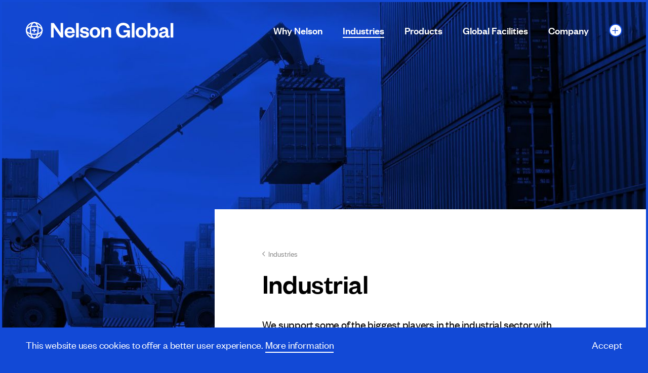

--- FILE ---
content_type: text/html; charset=UTF-8
request_url: https://www.nelsongp.com/industries/industrial/
body_size: 22269
content:
<!doctype html>
<html data-n-head-ssr lang="en-US" data-n-head="%7B%22lang%22:%7B%22ssr%22:%22en-US%22%7D%7D">
  <head>
    <title>Industrial | Industries | Nelson Global</title><meta data-n-head="ssr" charset="utf-8"><meta data-n-head="ssr" data-hid="viewport" name="viewport" content="width=device-width,initial-scale=1"><meta data-n-head="ssr" data-hid="og:site_name" property="og:site_name" content="Nelson Global"><meta data-n-head="ssr" data-hid="og:url" property="og:url" content="https://nelson-global.netlify.app/industries/industrial"><meta data-n-head="ssr" data-hid="og:image" property="og:image" content="https://nelson-global.netlify.app/opengraph.jpg"><meta data-n-head="ssr" data-hid="og:image:type" property="og:image:type" content="image/jpeg"><meta data-n-head="ssr" data-hid="og:image:width" property="og:image:width" content="1200"><meta data-n-head="ssr" data-hid="og:image:height" property="og:image:height" content="630"><meta data-n-head="ssr" data-hid="og:type" property="og:type" content="website"><meta data-n-head="ssr" data-hid="og:locale" property="og:locale" content="en_US"><meta data-n-head="ssr" data-hid="og:title" property="og:title" content="Industrial | Industries | Nelson Global"><script data-n-head="ssr" data-hid="gtm-script" type="text/javascript">!function(e,t,a,n){e[n]=e[n]||[],e[n].push({"gtm.start":(new Date).getTime(),event:"gtm.js"});n=t.getElementsByTagName(a)[0],a=t.createElement(a);a.async=!0,a.src="https://www.googletagmanager.com/gtm.js?id=GTM-P5TSZKZ",n.parentNode.insertBefore(a,n)}(window,document,"script","dataLayer")</script><link rel="preload" href="/_nuxt/1c2b246.js" as="script"><link rel="preload" href="/_nuxt/34ee83b.js" as="script"><link rel="preload" href="/_nuxt/672a327.js" as="script"><link rel="preload" href="/_nuxt/93eaef2.js" as="script"><link rel="preload" href="/_nuxt/0039a11.js" as="script"><link rel="preload" href="/_nuxt/2081910.js" as="script"><style data-vue-ssr-id="10da5dbb:0 595e38a7:0 3910b3e6:0 2f7e50a7:0 4195206d:0 5e896c07:0 17513731:0 566c7a3d:0 3df57e53:0 58ba1ad2:0 ca86d962:0 907d51ba:0 803267bc:0 dbb3eb52:0 02fbef06:0 3fe18e83:0 bd580eda:0 7b711338:0 2de3fd9d:0 213bc47d:0 773e3b1a:0 09bc2c00:0 7a8e4008:0 3d49f332:0 04255e24:0 6d50c517:0 c7d5a2c0:0 eb22d620:0 0b14f895:0 1f4fc3bd:0">.screen-reader-only{position:absolute;clip:rect(0 0 0 0);height:1px;margin:-1px;padding:0;width:1px;border:0;opacity:.1;overflow:hidden}/*! sanitize.css v8.0.0 | CC0 License | github.com/csstools/sanitize.css */*,:after,:before{background-repeat:no-repeat}:after,:before{text-decoration:inherit;vertical-align:inherit}html{cursor:default;line-height:1.15;-moz-tab-size:4;-o-tab-size:4;tab-size:4;-ms-text-size-adjust:100%;-webkit-text-size-adjust:100%;word-break:break-word}body{margin:0}h1{font-size:2em;margin:.67em 0}hr{height:0;overflow:visible}main{display:block}nav ol,nav ul{list-style:none}pre{font-size:1em}a{background-color:transparent}abbr[title]{text-decoration:underline;-webkit-text-decoration:underline dotted;text-decoration:underline dotted}b,strong{font-weight:bolder}code,kbd,samp{font-size:1em}small{font-size:80%}audio,canvas,iframe,img,svg,video{vertical-align:middle}audio,video{display:inline-block}audio:not([controls]){display:none;height:0}img{border-style:none}svg:not([fill]){fill:currentColor}svg:not(:root){overflow:hidden}table{border-collapse:collapse}button,input,select,textarea{font-family:inherit;font-size:inherit;line-height:inherit}button,input,select{margin:0}button{overflow:visible;text-transform:none}[type=button],[type=reset],[type=submit],button{-webkit-appearance:button}fieldset{padding:.35em .75em .625em}input{overflow:visible}legend{color:inherit;display:table;max-width:100%;white-space:normal}progress{display:inline-block;vertical-align:baseline}select{text-transform:none}textarea{margin:0;overflow:auto;resize:vertical}[type=checkbox],[type=radio]{padding:0}[type=search]{-webkit-appearance:textfield;outline-offset:-2px}::-webkit-inner-spin-button,::-webkit-outer-spin-button{height:auto}::-webkit-input-placeholder{color:inherit;opacity:.54}::-webkit-search-decoration{-webkit-appearance:none}::-webkit-file-upload-button{-webkit-appearance:button;font:inherit}::-moz-focus-inner{border-style:none;padding:0}:-moz-focusring{outline:1px dotted ButtonText}:-moz-ui-invalid{box-shadow:none}details,dialog{display:block}dialog{background-color:#fff;border:solid;color:#000;height:-moz-fit-content;height:-webkit-fit-content;height:fit-content;left:0;margin:auto;padding:1em;position:absolute;right:0;width:-moz-fit-content;width:-webkit-fit-content;width:fit-content}dialog:not([open]){display:none}summary{display:list-item}canvas{display:inline-block}template{display:none}[tabindex],a,area,button,input,label,select,summary,textarea{touch-action:manipulation}[hidden]{display:none}[aria-busy=true]{cursor:progress}[aria-controls]{cursor:pointer}[aria-disabled=true],[disabled]{cursor:not-allowed}[aria-hidden=false][hidden]:not(:focus){clip:rect(0,0,0,0);display:inherit;position:absolute}@font-face{font-family:swiper-icons;src:url("data:application/font-woff;charset=utf-8;base64, [base64]//wADZ2x5ZgAAAywAAADMAAAD2MHtryVoZWFkAAABbAAAADAAAAA2E2+eoWhoZWEAAAGcAAAAHwAAACQC9gDzaG10eAAAAigAAAAZAAAArgJkABFsb2NhAAAC0AAAAFoAAABaFQAUGG1heHAAAAG8AAAAHwAAACAAcABAbmFtZQAAA/gAAAE5AAACXvFdBwlwb3N0AAAFNAAAAGIAAACE5s74hXjaY2BkYGAAYpf5Hu/j+W2+MnAzMYDAzaX6QjD6/4//Bxj5GA8AuRwMYGkAPywL13jaY2BkYGA88P8Agx4j+/8fQDYfA1AEBWgDAIB2BOoAeNpjYGRgYNBh4GdgYgABEMnIABJzYNADCQAACWgAsQB42mNgYfzCOIGBlYGB0YcxjYGBwR1Kf2WQZGhhYGBiYGVmgAFGBiQQkOaawtDAoMBQxXjg/wEGPcYDDA4wNUA2CCgwsAAAO4EL6gAAeNpj2M0gyAACqxgGNWBkZ2D4/wMA+xkDdgAAAHjaY2BgYGaAYBkGRgYQiAHyGMF8FgYHIM3DwMHABGQrMOgyWDLEM1T9/w8UBfEMgLzE////P/5//f/V/xv+r4eaAAeMbAxwIUYmIMHEgKYAYjUcsDAwsLKxc3BycfPw8jEQA/[base64]/uznmfPFBNODM2K7MTQ45YEAZqGP81AmGGcF3iPqOop0r1SPTaTbVkfUe4HXj97wYE+yNwWYxwWu4v1ugWHgo3S1XdZEVqWM7ET0cfnLGxWfkgR42o2PvWrDMBSFj/IHLaF0zKjRgdiVMwScNRAoWUoH78Y2icB/yIY09An6AH2Bdu/UB+yxopYshQiEvnvu0dURgDt8QeC8PDw7Fpji3fEA4z/PEJ6YOB5hKh4dj3EvXhxPqH/SKUY3rJ7srZ4FZnh1PMAtPhwP6fl2PMJMPDgeQ4rY8YT6Gzao0eAEA409DuggmTnFnOcSCiEiLMgxCiTI6Cq5DZUd3Qmp10vO0LaLTd2cjN4fOumlc7lUYbSQcZFkutRG7g6JKZKy0RmdLY680CDnEJ+UMkpFFe1RN7nxdVpXrC4aTtnaurOnYercZg2YVmLN/d/gczfEimrE/fs/bOuq29Zmn8tloORaXgZgGa78yO9/cnXm2BpaGvq25Dv9S4E9+5SIc9PqupJKhYFSSl47+Qcr1mYNAAAAeNptw0cKwkAAAMDZJA8Q7OUJvkLsPfZ6zFVERPy8qHh2YER+3i/BP83vIBLLySsoKimrqKqpa2hp6+jq6RsYGhmbmJqZSy0sraxtbO3sHRydnEMU4uR6yx7JJXveP7WrDycAAAAAAAH//wACeNpjYGRgYOABYhkgZgJCZgZNBkYGLQZtIJsFLMYAAAw3ALgAeNolizEKgDAQBCchRbC2sFER0YD6qVQiBCv/H9ezGI6Z5XBAw8CBK/m5iQQVauVbXLnOrMZv2oLdKFa8Pjuru2hJzGabmOSLzNMzvutpB3N42mNgZGBg4GKQYzBhYMxJLMlj4GBgAYow/P/PAJJhLM6sSoWKfWCAAwDAjgbRAAB42mNgYGBkAIIbCZo5IPrmUn0hGA0AO8EFTQAA") format("woff");font-weight:400;font-style:normal}:root{--swiper-theme-color:#007aff}.swiper-container{margin-left:auto;margin-right:auto;position:relative;overflow:hidden;list-style:none;padding:0;z-index:1}.swiper-container-vertical>.swiper-wrapper{flex-direction:column}.swiper-wrapper{position:relative;width:100%;height:100%;z-index:1;display:flex;transition-property:transform;box-sizing:content-box}.swiper-container-android .swiper-slide,.swiper-wrapper{transform:translateZ(0)}.swiper-container-multirow>.swiper-wrapper{flex-wrap:wrap}.swiper-container-multirow-column>.swiper-wrapper{flex-wrap:wrap;flex-direction:column}.swiper-container-free-mode>.swiper-wrapper{transition-timing-function:ease-out;margin:0 auto}.swiper-container-pointer-events{touch-action:pan-y}.swiper-container-pointer-events.swiper-container-vertical{touch-action:pan-x}.swiper-slide{flex-shrink:0;width:100%;height:100%;position:relative;transition-property:transform}.swiper-slide-invisible-blank{visibility:hidden}.swiper-container-autoheight,.swiper-container-autoheight .swiper-slide{height:auto}.swiper-container-autoheight .swiper-wrapper{align-items:flex-start;transition-property:transform,height}.swiper-container-3d{perspective:1200px}.swiper-container-3d .swiper-cube-shadow,.swiper-container-3d .swiper-slide,.swiper-container-3d .swiper-slide-shadow-bottom,.swiper-container-3d .swiper-slide-shadow-left,.swiper-container-3d .swiper-slide-shadow-right,.swiper-container-3d .swiper-slide-shadow-top,.swiper-container-3d .swiper-wrapper{transform-style:preserve-3d}.swiper-container-3d .swiper-slide-shadow-bottom,.swiper-container-3d .swiper-slide-shadow-left,.swiper-container-3d .swiper-slide-shadow-right,.swiper-container-3d .swiper-slide-shadow-top{position:absolute;left:0;top:0;width:100%;height:100%;pointer-events:none;z-index:10}.swiper-container-3d .swiper-slide-shadow-left{background-image:linear-gradient(270deg,rgba(0,0,0,.5),transparent)}.swiper-container-3d .swiper-slide-shadow-right{background-image:linear-gradient(90deg,rgba(0,0,0,.5),transparent)}.swiper-container-3d .swiper-slide-shadow-top{background-image:linear-gradient(0deg,rgba(0,0,0,.5),transparent)}.swiper-container-3d .swiper-slide-shadow-bottom{background-image:linear-gradient(180deg,rgba(0,0,0,.5),transparent)}.swiper-container-css-mode>.swiper-wrapper{overflow:auto;scrollbar-width:none;-ms-overflow-style:none}.swiper-container-css-mode>.swiper-wrapper::-webkit-scrollbar{display:none}.swiper-container-css-mode>.swiper-wrapper>.swiper-slide{scroll-snap-align:start start}.swiper-container-horizontal.swiper-container-css-mode>.swiper-wrapper{-ms-scroll-snap-type:x mandatory;scroll-snap-type:x mandatory}.swiper-container-vertical.swiper-container-css-mode>.swiper-wrapper{-ms-scroll-snap-type:y mandatory;scroll-snap-type:y mandatory}@font-face{font-family:"Founders Grotesk";font-style:normal;font-weight:400;src:url(/fonts/founders-grotesk-web-regular.woff2) format("woff2")}@font-face{font-family:"Founders Grotesk";font-style:normal;font-weight:500;src:url(/fonts/founders-grotesk-web-medium.woff2) format("woff2")}@font-face{font-family:"Founders Grotesk";font-style:normal;font-weight:600;src:url(/fonts/founders-grotesk-web-semibold.woff2) format("woff2")}@font-face{font-family:"Founders Grotesk Condensed";font-style:normal;font-weight:700;src:url(/fonts/founders-grotesk-condensed-web-bold.woff2) format("woff2")}*{-webkit-font-smoothing:antialiased;-moz-osx-font-smoothing:grayscale;-webkit-tap-highlight-color:transparent}*,:after,:before{box-sizing:border-box;font-size:inherit}::selection{background-color:#0e39a7;color:#fff}::-moz-selection{background-color:#0e39a7;color:#fff}body,html{margin:0;padding:0;font-family:"Founders Grotesk",Helvetica,sans-serif;background-color:#fff;font-weight:400;line-height:1.4;letter-spacing:-.01em;font-size:18px}@media screen and (min-width:640px){body,html{font-size:calc(15.58491px + .37736vw)}}@media screen and (min-width:1700px){body,html{font-size:22px}}html{background:#1249d6}a,a:visited{color:currentColor}code,pre{padding:.2em .3em;border-radius:4px;font-size:16px;line-height:1.4;color:#fff;background-color:#272727;transition:color .3s,background-color .3s}pre{display:inline-block;white-space:pre-wrap;padding:1em;border-radius:8px}h1,h2,h3,h4,h5,h6{font-size:inherit;font-weight:inherit;font-style:normal}h1,h2,h3,h4,h5,h6,ol.list_reset,ul.list_reset{margin:0;padding:0}ol.list_reset,ol.list_reset li,ul.list_reset,ul.list_reset li{list-style-type:none}.sr-only{position:absolute;clip:rect(0 0 0 0);height:1px;margin:-1px;padding:0;width:1px;border:0;opacity:.1;overflow:hidden}@-webkit-keyframes fade-in-basic{0%{opacity:0}to{opacity:1}}@keyframes fade-in-basic{0%{opacity:0}to{opacity:1}}@-webkit-keyframes fade-up-basic{0%{opacity:0;transform:translateY(15px)}75%{opacity:1}to{transform:translateY(0)}}@keyframes fade-up-basic{0%{opacity:0;transform:translateY(15px)}75%{opacity:1}to{transform:translateY(0)}}.page-enter-active,.page-leave-active{transition:opacity .33s ease}.page-enter,.page-leave-to{opacity:0}.fade-enter-active,.fade-leave-active{transition:opacity .33s ease}.fade-enter,.fade-leave-to{opacity:0}.fade-fast-enter-active,.fade-fast-leave-active{transition:opacity .167s ease}.fade-fast-enter,.fade-fast-leave-to{opacity:0}.fade-slow-enter-active,.fade-slow-leave-active{transition:opacity 1s ease}.fade-slow-enter,.fade-slow-leave-to{opacity:0}.fade-med-enter-active,.fade-med-leave-active{transition:opacity .5s ease}.fade-med-enter,.fade-med-leave-to{opacity:0}.fade-debug-enter-active,.fade-debug-leave-active{transition:opacity 10s ease}.fade-debug-enter,.fade-debug-leave-to{opacity:0}@media print{.site_header{position:absolute!important;top:0!important}.site_header .header_container{transform:none!important}.the_page{margin-top:100px!important;margin-bottom:0!important;min-height:0!important}.cookie_banner_wrapper,.mobile_nav_button,.notification_banner,.site_nav,.the_footer{display:none!important}*{-webkit-animation-duration:.1s!important;animation-duration:.1s!important;-webkit-animation-delay:.1s!important;animation-delay:.1s!important;-webkit-print-color-adjust:exact}}.screen-reader-only[data-v-cc392f50]{position:absolute;clip:rect(0 0 0 0);height:1px;margin:-1px;padding:0;width:1px;border:0;opacity:.1;overflow:hidden}.the_loader[data-v-cc392f50]{position:fixed;top:0;left:0;width:100%;height:3px;background:#272727;font-size:0;z-index:9999;-webkit-animation-name:loading-bar-data-v-cc392f50;animation-name:loading-bar-data-v-cc392f50;-webkit-animation-duration:2.5s;animation-duration:2.5s;-webkit-animation-iteration-count:infinite;animation-iteration-count:infinite}@-webkit-keyframes loading-bar-data-v-cc392f50{0%{width:0}50%{width:100%;margin-left:0}to{width:0;margin-left:100%}}@keyframes loading-bar-data-v-cc392f50{0%{width:0}50%{width:100%;margin-left:0}to{width:0;margin-left:100%}}.screen-reader-only[data-v-80733fc4]{position:absolute;clip:rect(0 0 0 0);height:1px;margin:-1px;padding:0;width:1px;border:0;opacity:.1;overflow:hidden}.site_wrap.usingMouse button[data-v-80733fc4]:focus,.site_wrap.usingMouse button[data-v-80733fc4]:focus:after,.site_wrap.usingMouse button[data-v-80733fc4]:focus:before,.site_wrap.usingMouse input[data-v-80733fc4],.site_wrap.usingMouse input[data-v-80733fc4]:after,.site_wrap.usingMouse input[data-v-80733fc4]:before,.site_wrap.usingMouse textarea[data-v-80733fc4],.site_wrap.usingMouse textarea[data-v-80733fc4]:after,.site_wrap.usingMouse textarea[data-v-80733fc4]:before{outline:0}.site_wrap.usingMouse .tab-only[data-v-80733fc4]{visibility:hidden}.site_wrap.usingMouse input[type=checkbox]:focus~.checkbox[data-v-80733fc4],.site_wrap.usingMouse input[type=checkbox]:focus~.radiobox[data-v-80733fc4],.site_wrap.usingMouse input[type=radio]:focus~.checkbox[data-v-80733fc4],.site_wrap.usingMouse input[type=radio]:focus~.radiobox[data-v-80733fc4]{outline:0!important}.site_frame[data-v-80733fc4]{position:fixed;width:100%;height:100%;top:0;left:0;background:0 0;border:4px solid #1249d6;pointer-events:none;z-index:159;transition:border-width .167s ease-in-out}@media (max-width:1040px){.site_frame[data-v-80733fc4]{border:none}}@media (min-width:1041px){.site_frame.expand[data-v-80733fc4]{border-width:8px}}.screen-reader-only[data-v-3fd8bbce]{position:absolute;clip:rect(0 0 0 0);height:1px;margin:-1px;padding:0;width:1px;border:0;opacity:.1;overflow:hidden}header.site_header[data-v-3fd8bbce]{position:-webkit-sticky;position:sticky;top:0;left:0;width:100%;pointer-events:none;background:0 0;z-index:110;transition:background-color .167s ease}.header_content[data-v-3fd8bbce]{height:100%;justify-content:center}.header_content[data-v-3fd8bbce],.header_wrapper[data-v-3fd8bbce]{display:flex;position:relative;pointer-events:none;z-index:112}.header_wrapper[data-v-3fd8bbce]{height:100%;width:100%;justify-content:space-between;align-items:center;padding:0 4vw;height:120px}@media (max-width:1040px){.header_wrapper[data-v-3fd8bbce]{height:90px;padding:0 6vw}}@media (max-width:767px){.header_wrapper[data-v-3fd8bbce]{height:68px;padding:0 8vw}}.header_container[data-v-3fd8bbce]{flex-grow:1;position:relative;display:flex;align-items:center;justify-content:space-between;transition:transform .33s ease-in-out}.brandSubNav .header_container[data-v-3fd8bbce],.showHeader .header_container[data-v-3fd8bbce],.subnav .header_container[data-v-3fd8bbce]{pointer-events:all}.subnav_background[data-v-3fd8bbce]{position:fixed;top:120px;left:0;right:0;bottom:0;background:rgba(0,0,0,.15);z-index:-1}@media (max-width:1040px){.subnav_background[data-v-3fd8bbce]{display:none}}.mobile_nav_button[data-v-3fd8bbce]{cursor:pointer;border:0;padding:0;margin:0;background:0 0;color:currentColor;width:23px;height:18px;position:relative}@media (min-width:1041px){.mobile_nav_button[data-v-3fd8bbce]{display:none}}.mobile_nav_button span[data-v-3fd8bbce]{height:2px;width:100%;display:block;background:#1249d6;position:absolute;top:0;left:0}.mobile_nav_button span[data-v-3fd8bbce]:nth-of-type(2){top:50%;transform:translateY(-50%)}.mobile_nav_button span[data-v-3fd8bbce]:nth-of-type(3){top:100%;transform:translateY(-100%)}.header_skip[data-v-3fd8bbce]{opacity:0;pointer-events:none;position:fixed;top:4px;left:4px;padding:1.5rem;background:#fff;color:#272727;z-index:202}.header_skip[data-v-3fd8bbce]:focus{opacity:1;pointer-events:all}header.showHeader[data-v-3fd8bbce]:not(.isTop){background:#fff}header.subnav[data-v-3fd8bbce]{background:#fff!important}header.brandSubNav[data-v-3fd8bbce]{background:#1249d6!important}@media (max-width:1040px){header[data-v-3fd8bbce]{background:#fff!important;color:#272727}}.screen-reader-only[data-v-94205b70]{position:absolute;clip:rect(0 0 0 0);height:1px;margin:-1px;padding:0;width:1px;border:0;opacity:.1;overflow:hidden}.logo[data-v-94205b70]{display:flex;align-items:center;pointer-events:all;height:100%;will-change:transform}.logo_dark[data-v-94205b70]{position:-webkit-sticky;position:sticky;top:0;color:#1249d6}.logo_dark[data-v-94205b70] svg{transition:transform .33s ease;height:34px;width:34px;transform:rotate(0)}@media (max-width:1040px){.logo_dark[data-v-94205b70] svg{height:26px;width:26px}}.logo:hover .logo_dark[data-v-94205b70] svg{transform:rotate(180deg)}.logo_light[data-v-94205b70]{position:absolute;top:0;left:0;width:100%;height:100%;color:#fff;will-change:clip,opacity;transition:opacity .167s ease}.logo_text[data-v-94205b70]{height:100%;margin-left:15px;display:flex;align-items:center;transition:transform .33s ease-in-out,color .167s ease;color:#272727}@media (max-width:1040px){.logo_text[data-v-94205b70]{margin-left:10px;transform:none!important}}.logo_text[data-v-94205b70] svg{height:30px;width:auto}@media (max-width:1040px){.logo_text[data-v-94205b70] svg{height:23px}}@media (max-width:767px){.logo_text[data-v-94205b70] svg{height:16px}}.logo.dark .logo_text[data-v-94205b70]{color:#fff}.logo.showHeader:not(.dark.isTop) .logo_text[data-v-94205b70]{color:#272727}.logo.subnav .logo_light[data-v-94205b70]{opacity:0}.logo.subnav .logo_text[data-v-94205b70]{color:#272727!important}.logo.brandSubNav .logo_light[data-v-94205b70]{opacity:1!important}.logo.brandSubNav .logo_text[data-v-94205b70]{color:#fff!important}@media (max-width:1040px){.logo .logo_text[data-v-94205b70]{color:#272727!important}.logo .logo_light[data-v-94205b70]{opacity:0}}.screen-reader-only[data-v-a1a2e524]{position:absolute;clip:rect(0 0 0 0);height:1px;margin:-1px;padding:0;width:1px;border:0;opacity:.1;overflow:hidden}.mobile_nav_button[data-v-a1a2e524]{cursor:pointer;border:0;padding:0;margin:0;background:0 0;color:currentColor;width:23px;height:18px;position:relative;pointer-events:all}@media (min-width:1041px){.mobile_nav_button[data-v-a1a2e524]{display:none}}.mobile_nav_button span[data-v-a1a2e524]{height:2px;width:100%;display:block;background:#1249d6;position:absolute;top:0;left:0;transition:transform .33s ease-in-out,opacity .33s ease,top .33s ease}.mobile_nav_button span[data-v-a1a2e524]:first-of-type{top:0;transform-origin:center}.mobile_nav_button span[data-v-a1a2e524]:nth-of-type(2){top:50%;transform:translateY(-50%);transform-origin:center 0}.mobile_nav_button span[data-v-a1a2e524]:nth-of-type(3){top:100%;transform:translateY(-100%);transform-origin:center}.mobile_nav_button.isOpen span[data-v-a1a2e524]:first-of-type{top:50%;transform:translateY(0) rotate(-225deg)}.mobile_nav_button.isOpen span[data-v-a1a2e524]:nth-of-type(2){transform:rotate(-135deg);opacity:0}.mobile_nav_button.isOpen span[data-v-a1a2e524]:nth-of-type(3){top:50%;transform:translateY(0) rotate(-135deg)}.mobile_nav_button.isBrand[data-v-a1a2e524]{display:none}.mobile_nav_button.isBrand span[data-v-a1a2e524]{background-color:#fff}.screen-reader-only[data-v-af76d5d2]{position:absolute;clip:rect(0 0 0 0);height:1px;margin:-1px;padding:0;width:1px;border:0;opacity:.1;overflow:hidden}nav.site_nav[data-v-af76d5d2]{height:100%}nav.site_nav ul.main_nav[data-v-af76d5d2]{height:100%;display:flex;align-items:stretch;position:relative}@media (min-width:1041px){nav.site_nav ul.main_nav[data-v-af76d5d2]{top:3px}}nav.site_nav ul.main_nav li[data-v-af76d5d2]{height:100%;display:flex;align-items:center;transition:transform .33s ease;margin-right:20px}@media (min-width:768px){nav.site_nav ul.main_nav li[data-v-af76d5d2]{margin-right:25px}}@media (min-width:1041px){nav.site_nav ul.main_nav li[data-v-af76d5d2]{margin-right:40px}}nav.site_nav ul.main_nav li[data-v-af76d5d2]:last-of-type{margin-right:0}nav.site_nav .nav_link[data-v-af76d5d2]{transition:color .33s ease}@media (min-width:1041px){nav.site_nav .nav_link[data-v-af76d5d2]{border-bottom:2px solid transparent}nav.site_nav .nav_link.isActive[data-v-af76d5d2]{border-bottom-color:currentColor}nav.site_nav .nav_link.isActive.activeColor[data-v-af76d5d2]{color:#1249d6}}@media (max-width:1040px){nav.site_nav[data-v-af76d5d2]{position:fixed;top:90px;left:0;width:100%;height:calc(100vh - 90px);background:#fff;padding:40px 4vw 0;border-top:1px solid #e5e5e5;transition:opacity .33s ease;opacity:0;pointer-events:none}}@media (max-width:1040px) and (min-width:768px){nav.site_nav[data-v-af76d5d2]{padding-top:60px}}@media (max-width:1040px) and (min-width:1041px){nav.site_nav[data-v-af76d5d2]{padding-top:80px}}@media (max-width:1040px){nav.site_nav.mobileNavOpen[data-v-af76d5d2]{opacity:1;pointer-events:all}nav.site_nav ul.main_nav[data-v-af76d5d2]{flex-direction:column}nav.site_nav ul.main_nav li[data-v-af76d5d2]{transform:none!important;margin-right:0;height:auto}nav.site_nav .nav_link[data-v-af76d5d2]{font-weight:500;line-height:1.05;letter-spacing:-.01em;margin-bottom:30px;font-size:30px}}@media screen and (max-width:1040px) and (min-width:640px){nav.site_nav .nav_link[data-v-af76d5d2]{font-size:calc(20.33962px + 1.50943vw)}}@media screen and (max-width:1040px) and (min-width:1700px){nav.site_nav .nav_link[data-v-af76d5d2]{font-size:46px}}@media (max-width:1040px) and (min-width:768px){nav.site_nav .nav_link[data-v-af76d5d2]{margin-bottom:40px}}@media (max-width:1040px) and (min-width:1041px){nav.site_nav .nav_link[data-v-af76d5d2]{margin-bottom:60px}}@media (max-width:1040px){nav.site_nav .nav_link[data-v-af76d5d2]:focus,nav.site_nav .nav_link[data-v-af76d5d2]:hover{color:#1249d6!important}}@media (max-width:1040px){nav.site_nav[data-v-af76d5d2]{padding-left:6vw;padding-right:6vw}}@media (max-width:767px){nav.site_nav[data-v-af76d5d2]{top:68px;height:calc(100vh - 68px);padding-left:8vw;padding-right:8vw}}.nav_link[data-v-af76d5d2]{font-weight:500;line-height:1;letter-spacing:0;font-size:16px}@media screen and (min-width:640px){.nav_link[data-v-af76d5d2]{font-size:calc(12.37736px + .56604vw)}}@media screen and (min-width:1700px){.nav_link[data-v-af76d5d2]{font-size:22px}}nav.light .nav_link[data-v-af76d5d2]:focus,nav.light .nav_link[data-v-af76d5d2]:hover,nav.showHeader:not(.isTop) .nav_link[data-v-af76d5d2]:focus,nav.showHeader:not(.isTop) .nav_link[data-v-af76d5d2]:hover{color:#1249d6}nav.dark.isTop .nav_link[data-v-af76d5d2]:focus,nav.dark.isTop .nav_link[data-v-af76d5d2]:hover{color:hsla(0,0%,100%,.8)}nav.brandSubNav[data-v-af76d5d2],nav.dark.isTop[data-v-af76d5d2]:not(.subnav){color:#fff}@media (max-width:1040px){nav[data-v-af76d5d2]{color:#272727!important}}.mobile_menu[data-v-af76d5d2]{position:relative;margin-top:auto;margin-bottom:140px}@media (min-width:1041px){.mobile_menu[data-v-af76d5d2]{display:none}}.mobile_menu ul.mobile_contact li .base_link[data-v-af76d5d2]:focus,.mobile_menu ul.mobile_contact li .base_link[data-v-af76d5d2]:hover{color:#1249d6}.mobile_menu ul.mobile_contact li .mobile_menu_link[data-v-af76d5d2]{margin-bottom:20px}@media (min-width:768px){.mobile_menu ul.mobile_contact li .mobile_menu_link[data-v-af76d5d2]{margin-bottom:25px}}@media (min-width:1041px){.mobile_menu ul.mobile_contact li .mobile_menu_link[data-v-af76d5d2]{margin-bottom:40px}}.mobile_menu ul.mobile_contact li .mobile_menu_phone[data-v-af76d5d2]{color:#1249d6}.mobile_menu ul.mobile_contact li .mobile_menu_phone[data-v-af76d5d2]:focus,.mobile_menu ul.mobile_contact li .mobile_menu_phone[data-v-af76d5d2]:hover{color:#272727}.mobile_menu ul.mobile_social[data-v-af76d5d2]{display:flex;margin-top:12px}@media (min-width:768px){.mobile_menu ul.mobile_social[data-v-af76d5d2]{margin-top:12px}}@media (min-width:1041px){.mobile_menu ul.mobile_social[data-v-af76d5d2]{margin-top:20px}}.mobile_menu ul.mobile_social li[data-v-af76d5d2]{margin-right:18px}.mobile_menu ul.mobile_social li[data-v-af76d5d2]:last-of-type{margin-right:0}.mobile_menu ul.mobile_social li .base_link[data-v-af76d5d2]:focus,.mobile_menu ul.mobile_social li .base_link[data-v-af76d5d2]:hover{color:#1249d6}.mobile_menu ul.mobile_social li svg[data-v-af76d5d2]{height:18px;width:auto}.mobile_menu .mobile_menu_brand_button[data-v-af76d5d2]{position:absolute;right:0;bottom:0;z-index:202}.screen-reader-only{position:absolute;clip:rect(0 0 0 0);height:1px;margin:-1px;padding:0;width:1px;border:0;opacity:.1;overflow:hidden}.base_link{text-decoration:none;cursor:pointer;transition:color .33s ease}.base_link:not(.base_link-button_styles){background-image:linear-gradient(currentColor,currentColor);background-position:0 100%;background-repeat:no-repeat;background-size:100% 2px;transition:color .3s,background-size .3s;transition-timing-function:cubic-bezier(.89,.03,.21,.92);padding-bottom:.2em}.base_link:not(.base_link-button_styles):focus,.base_link:not(.base_link-button_styles):hover{background-size:0 2px;background-position-x:100%}.base_link:not(.base_link-button_styles).base_link-start_blank{background-size:0 2px}.base_link:not(.base_link-button_styles).base_link-active,.base_link:not(.base_link-button_styles).base_link-start_blank:focus,.base_link:not(.base_link-button_styles).base_link-start_blank:hover{background-size:100% 2px;background-position-x:0}.base_link-no_underline{background-size:0!important}.base_link.base_link-button_styles{font-weight:500;line-height:1;letter-spacing:0;color:#1249d6;display:inline-block;padding-right:24px;position:relative;font-size:16px}@media screen and (min-width:640px){.base_link.base_link-button_styles{font-size:calc(12.37736px + .56604vw)}}@media screen and (min-width:1700px){.base_link.base_link-button_styles{font-size:22px}}.base_link.base_link-button_styles .arrow-icon{position:absolute;top:50%;right:-6px;background:#1249d6;height:18px;width:18px;border-radius:22px;transition:width .33s ease,transform .33s ease;transform:translateY(-50%)}.base_link.base_link-button_styles .arrow-icon svg{color:#fff;position:absolute;top:50%;left:50%;transform:translate(-50%,-50%)}.base_link.base_link-button_styles .arrow-icon .arrow-line{transform:translateX(-4px) scaleX(0);transform-origin:right center;transition:transform .33s ease}.base_link.base_link-button_styles .arrow-icon .arrow-tip{transform:translateX(-2px);transition:transform .33s ease}.base_link.base_link-button_styles:focus .arrow-icon,.base_link.base_link-button_styles:hover .arrow-icon{width:28px;transform:translate(10px,-50%)}.base_link.base_link-button_styles:focus .arrow-icon .arrow-line,.base_link.base_link-button_styles:hover .arrow-icon .arrow-line{transform:translateX(0) scaleX(1)}.base_link.base_link-button_styles:focus .arrow-icon .arrow-tip,.base_link.base_link-button_styles:hover .arrow-icon .arrow-tip{transform:translateX(0)}.base_link.base_link-button_styles.base_link-button_light{color:#fff}.base_link.base_link-button_styles.base_link-button_light .arrow-icon{background:#fff}.base_link.base_link-button_styles.base_link-button_light .arrow-icon svg{color:#1249d6}svg.new-window-icon{position:relative;top:-1px;height:11px;margin-left:2px;width:11px}svg.new-window-icon g{fill:currentColor}.screen-reader-only[data-v-40a1cb46]{position:absolute;clip:rect(0 0 0 0);height:1px;margin:-1px;padding:0;width:1px;border:0;opacity:.1;overflow:hidden}.subnav-fade-enter-active[data-v-40a1cb46],.subnav-fade-leave-active[data-v-40a1cb46]{transition:opacity .167s ease}.subnav-fade-leave-active[data-v-40a1cb46]{transition-delay:.167s}.subnav-fade-enter[data-v-40a1cb46],.subnav-fade-leave-to[data-v-40a1cb46]{opacity:0}li.nav_item[data-v-40a1cb46]{position:relative;height:100%;margin-right:20px}@media (min-width:768px){li.nav_item[data-v-40a1cb46]{margin-right:25px}}@media (min-width:1041px){li.nav_item[data-v-40a1cb46]{margin-right:40px}}li.nav_item[data-v-40a1cb46]:last-of-type{margin-right:0}@media (max-width:1040px){li.nav_item[data-v-40a1cb46]{height:auto;margin-right:0;margin-bottom:30px;flex-shrink:0}}@media (max-width:1040px) and (min-width:768px){li.nav_item[data-v-40a1cb46]{margin-bottom:40px}}@media (max-width:1040px) and (min-width:1041px){li.nav_item[data-v-40a1cb46]{margin-bottom:60px}}.nav_item_desktop[data-v-40a1cb46]{height:100%}@media (max-width:1040px){.nav_item_desktop[data-v-40a1cb46]{display:none}}.nav_item_desktop .nav_item_hitbox[data-v-40a1cb46]{position:absolute;width:calc(100% + 80px);height:150%;top:50%;left:50%;transform:translate(-50%,-50%)}.nav_item_desktop .nav_item_hitbox_secondary[data-v-40a1cb46]{position:absolute;z-index:999;width:calc(100% + 400px);height:40%;bottom:0;left:50%;transform:translate(-50%)}.nav_item_desktop .nav_item_wrapper[data-v-40a1cb46]{position:relative;height:100%;transition:transform .33s ease;display:flex;align-items:center}.nav_item_desktop .nav_item_link[data-v-40a1cb46]{font-weight:500;line-height:1;letter-spacing:0;border-bottom:2px solid transparent;transition:color .33s ease;font-size:16px}@media screen and (min-width:640px){.nav_item_desktop .nav_item_link[data-v-40a1cb46]{font-size:calc(12.37736px + .56604vw)}}@media screen and (min-width:1700px){.nav_item_desktop .nav_item_link[data-v-40a1cb46]{font-size:22px}}.nav_item_desktop .nav_item_link.subNavOpen[data-v-40a1cb46]{color:#1249d6}.nav_item_desktop .nav_item_link.isActive[data-v-40a1cb46]{border-bottom-color:currentColor}.nav_item_desktop .nav_item_link.isActive.activeColor[data-v-40a1cb46]{color:#1249d6}.nav_item_mobile[data-v-40a1cb46]{width:100%}@media (min-width:1041px){.nav_item_mobile[data-v-40a1cb46]{display:none}}.nav_item_mobile .nav_item_button[data-v-40a1cb46]{cursor:pointer;border:0;padding:0;margin:0;background:0 0;color:currentColor;font-weight:500;line-height:1.05;letter-spacing:-.01em;display:flex;align-items:center;width:100%;transition:color .33s ease;font-size:30px}@media screen and (min-width:640px){.nav_item_mobile .nav_item_button[data-v-40a1cb46]{font-size:calc(20.33962px + 1.50943vw)}}@media screen and (min-width:1700px){.nav_item_mobile .nav_item_button[data-v-40a1cb46]{font-size:46px}}.nav_item_mobile .nav_item_button[data-v-40a1cb46]:focus,.nav_item_mobile .nav_item_button[data-v-40a1cb46]:hover{color:#1249d6}.nav_item_mobile .nav_item_button span[data-v-40a1cb46]{flex:1;text-align:left}.nav_item_mobile .nav_item_button[data-v-40a1cb46] svg{color:#1249d6;height:18px;width:auto;position:relative;top:2px}.screen-reader-only[data-v-34817f16]{position:absolute;clip:rect(0 0 0 0);height:1px;margin:-1px;padding:0;width:1px;border:0;opacity:.1;overflow:hidden}.brand_button[data-v-34817f16]{cursor:pointer;border:0;padding:0;margin:0;background:0 0;color:currentColor;position:relative;top:1px;will-change:transform;transition:opacity .167s ease}@media (min-width:1041px){.brand_button[data-v-34817f16]{top:-4px}}@media (max-width:1040px){.brand_button[data-v-34817f16]{transform:none!important}}.brand_button:hover .brand_button_dark[data-v-34817f16],.brand_button:hover .brand_button_light[data-v-34817f16]{color:#fff;background-color:#272727;border-color:#272727!important}.brand_button[data-v-34817f16] svg{width:13px;height:13px;position:relative;transition:transform .33s ease}.brand_button .brand_button_dark[data-v-34817f16],.brand_button .brand_button_light[data-v-34817f16]{height:26px;width:26px;border-radius:100%;display:flex;align-items:center;justify-content:center}.brand_button .brand_button_dark[data-v-34817f16]{background:#1249d6;color:#fff;transition:background-color .167s ease}.brand_button .brand_button_light[data-v-34817f16]{position:absolute;top:0;left:0;width:100%;height:100%;background-color:#fff;color:#1249d6;will-change:clip,opacity;transition:opacity .167s ease}.brand_button.hasOutline .brand_button_light[data-v-34817f16]{border:2px solid #1249d6}.brand_menu.subnav .brand_button_light[data-v-34817f16]{opacity:0}.brand_menu.isOpen[data-v-34817f16] svg{transform:translate(-.5px,-.5px) rotate(225deg)}.brand_menu[data-v-34817f16]{pointer-events:all}@media (max-width:1040px){.brand_menu .brand_button[data-v-34817f16]{display:none}}.screen-reader-only[data-v-d1321448]{position:absolute;clip:rect(0 0 0 0);height:1px;margin:-1px;padding:0;width:1px;border:0;opacity:.1;overflow:hidden}.mobile_brand_button[data-v-d1321448]{cursor:pointer;border:0;padding:0;margin:0;background:0 0;color:currentColor;transition:transform .33s ease;height:31px;width:31px;border-radius:100%;display:flex;align-items:center;justify-content:center;background:#1249d6;color:#fff}.mobile_brand_button[data-v-d1321448] svg{width:14px;height:14px;position:relative}.mobile_brand.brandSubNavOpen .mobile_brand_button[data-v-d1321448]{background:#fff;color:#1249d6;transform:rotate(225deg)}.screen-reader-only[data-v-2332563c]{position:absolute;clip:rect(0 0 0 0);height:1px;margin:-1px;padding:0;width:1px;border:0;opacity:.1;overflow:hidden}.the_page[data-v-2332563c]{position:relative;z-index:101;background:#fff;min-height:100vh}@media (max-width:1040px){.the_page[data-v-2332563c]{min-height:calc(100vh - 90px)}}@media (max-width:767px){.the_page[data-v-2332563c]{min-height:calc(100vh - 68px)}}.the_page.hasHero[data-v-2332563c]{margin-top:-120px}@media (max-width:1040px){.the_page.hasHero[data-v-2332563c]{margin-top:0}}.screen-reader-only[data-v-4f9da316]{position:absolute;clip:rect(0 0 0 0);height:1px;margin:-1px;padding:0;width:1px;border:0;opacity:.1;overflow:hidden}.detail_header[data-v-4f9da316]{position:relative;overflow:hidden;padding-bottom:80px}@media (max-width:1040px){.detail_header[data-v-4f9da316]{padding-bottom:150px}}@media (max-width:767px){.detail_header[data-v-4f9da316]{padding-bottom:40px}}.detail_header_image[data-v-4f9da316]{position:relative;height:760px;background:#1249d6}@media (max-width:1040px){.detail_header_image[data-v-4f9da316]{height:400px}}@media (max-width:767px){.detail_header_image[data-v-4f9da316]{height:200px}}.detail_header_container[data-v-4f9da316]{position:relative}.detail_header_content[data-v-4f9da316]{padding-top:40px;background:#fff;position:absolute;bottom:0;right:-4vw;width:calc(68.31683% + 4vw);padding-left:7.92079%;padding-right:calc(7.92079% + 4vw)}@media (min-width:768px){.detail_header_content[data-v-4f9da316]{padding-top:60px}}@media (min-width:1041px){.detail_header_content[data-v-4f9da316]{padding-top:80px}}@media (max-width:1040px){.detail_header_content[data-v-4f9da316]{bottom:-90px;width:calc(82.7957% + 6vw);padding-left:8.60215%;padding-right:6vw;right:-6vw}}@media (max-width:767px){.detail_header_content[data-v-4f9da316]{position:relative;width:100%;padding-left:0;padding-right:0;right:0;bottom:0}}.detail_header_breadcrumb[data-v-4f9da316]{margin-bottom:12px}@media (min-width:768px){.detail_header_breadcrumb[data-v-4f9da316]{margin-bottom:12px}}@media (min-width:1041px){.detail_header_breadcrumb[data-v-4f9da316]{margin-bottom:20px}}.detail_header_introduction[data-v-4f9da316]{margin-bottom:12px}@media (min-width:768px){.detail_header_introduction[data-v-4f9da316]{margin-bottom:12px}}@media (min-width:1041px){.detail_header_introduction[data-v-4f9da316]{margin-bottom:20px}}.detail_header_introduction[data-v-4f9da316] p{font-weight:400;line-height:1.25;letter-spacing:-.01em;font-size:20px}@media screen and (min-width:640px){.detail_header_introduction[data-v-4f9da316] p{font-size:calc(17.58491px + .37736vw)}}@media screen and (min-width:1700px){.detail_header_introduction[data-v-4f9da316] p{font-size:24px}}.detail_header_name[data-v-4f9da316]{margin-bottom:20px}@media (min-width:768px){.detail_header_name[data-v-4f9da316]{margin-bottom:25px}}@media (min-width:1041px){.detail_header_name[data-v-4f9da316]{margin-bottom:40px}}.screen-reader-only[data-v-0b1d2aa6]{position:absolute;clip:rect(0 0 0 0);height:1px;margin:-1px;padding:0;width:1px;border:0;opacity:.1;overflow:hidden}.fae_image.isHidden[data-v-0b1d2aa6],.fae_image.isRevealed[data-v-0b1d2aa6]{background-color:#c4c4c4}.fae_image.isHidden[data-v-0b1d2aa6] img{opacity:0!important}.screen-reader-only[data-v-b19fc442]{position:absolute;clip:rect(0 0 0 0);height:1px;margin:-1px;padding:0;width:1px;border:0;opacity:.1;overflow:hidden}.base_image[data-v-b19fc442]{overflow:hidden}.base_image.base_image-ratioed[data-v-b19fc442]{position:relative}.base_image img[data-v-b19fc442]{width:100%;max-width:100%;transition:opacity 1s cubic-bezier(.215,.61,.355,1),transform 1s cubic-bezier(.215,.61,.355,1);-o-object-fit:cover;object-fit:cover}.base_image img.lazyload[data-v-b19fc442],.base_image img.lazyloading[data-v-b19fc442]{opacity:0}.base_image-ratioed img[data-v-b19fc442]{position:absolute;top:0;left:0;height:100%}.base_image-contain img[data-v-b19fc442]{-o-object-fit:contain;object-fit:contain}.base_image-cover img[data-v-b19fc442],.base_image-cover[data-v-b19fc442]{position:absolute!important;top:0;left:0;right:0;bottom:0;height:100%;width:100%}.screen-reader-only[data-v-47afc92e]{position:absolute;clip:rect(0 0 0 0);height:1px;margin:-1px;padding:0;width:1px;border:0;opacity:.1;overflow:hidden}.container[data-v-47afc92e]{margin:0 auto;width:92vw}@media (max-width:1040px){.container[data-v-47afc92e]{width:88vw}}@media (max-width:767px){.container[data-v-47afc92e]{width:84vw}}.screen-reader-only[data-v-c11779a0]{position:absolute;clip:rect(0 0 0 0);height:1px;margin:-1px;padding:0;width:1px;border:0;opacity:.1;overflow:hidden}.breadcrumb_link[data-v-c11779a0]{font-weight:400;line-height:1.1;letter-spacing:-.01em;color:#8c8c8c;display:flex;align-items:center;font-size:14px}@media screen and (min-width:640px){.breadcrumb_link[data-v-c11779a0]{font-size:calc(12.79245px + .18868vw)}}@media screen and (min-width:1700px){.breadcrumb_link[data-v-c11779a0]{font-size:16px}}.breadcrumb_link[data-v-c11779a0] svg{color:#8c8c8c;height:10px;width:auto;transform:rotate(180deg);margin-right:7px;transition:transform .33s ease}.breadcrumb_link[data-v-c11779a0]:focus svg,.breadcrumb_link[data-v-c11779a0]:hover svg{transform:rotate(180deg) translateX(5px)}.screen-reader-only[data-v-62d44d8f]{position:absolute;clip:rect(0 0 0 0);height:1px;margin:-1px;padding:0;width:1px;border:0;opacity:.1;overflow:hidden}.typo_header[data-v-62d44d8f]{display:block}.typo_header-inline[data-v-62d44d8f]{display:inline-block}.typo_header-variant_lg[data-v-62d44d8f]{font-weight:500;line-height:1;letter-spacing:-.01em;font-size:42px}@media screen and (min-width:640px){.typo_header-variant_lg[data-v-62d44d8f]{font-size:calc(28.71698px + 2.07547vw)}}@media screen and (min-width:1700px){.typo_header-variant_lg[data-v-62d44d8f]{font-size:64px}}.typo_header-variant_md[data-v-62d44d8f]{font-weight:500;line-height:1.05;letter-spacing:-.01em;font-size:30px}@media screen and (min-width:640px){.typo_header-variant_md[data-v-62d44d8f]{font-size:calc(20.33962px + 1.50943vw)}}@media screen and (min-width:1700px){.typo_header-variant_md[data-v-62d44d8f]{font-size:46px}}.typo_header-variant_sm[data-v-62d44d8f]{font-weight:500;line-height:1.1;letter-spacing:0;font-size:24px}@media screen and (min-width:640px){.typo_header-variant_sm[data-v-62d44d8f]{font-size:calc(19.77358px + .66038vw)}}@media screen and (min-width:1700px){.typo_header-variant_sm[data-v-62d44d8f]{font-size:31px}}.typo_header-variant_xs[data-v-62d44d8f]{font-weight:600;line-height:1.4;letter-spacing:-.01em;font-size:18px}@media screen and (min-width:640px){.typo_header-variant_xs[data-v-62d44d8f]{font-size:calc(15.58491px + .37736vw)}}@media screen and (min-width:1700px){.typo_header-variant_xs[data-v-62d44d8f]{font-size:22px}}.typo_header-variant_body[data-v-62d44d8f]{font-weight:400;line-height:1.4;letter-spacing:-.01em;font-size:18px}@media screen and (min-width:640px){.typo_header-variant_body[data-v-62d44d8f]{font-size:calc(15.58491px + .37736vw)}}@media screen and (min-width:1700px){.typo_header-variant_body[data-v-62d44d8f]{font-size:22px}}.typo_header-variant_menu[data-v-62d44d8f]{font-weight:400;line-height:1.4;letter-spacing:-.01em;font-size:18px}@media screen and (min-width:640px){.typo_header-variant_menu[data-v-62d44d8f]{font-size:calc(15.58491px + .37736vw)}}@media screen and (min-width:1700px){.typo_header-variant_menu[data-v-62d44d8f]{font-size:22px}}.typo_header-variant_label[data-v-62d44d8f]{font-weight:400;line-height:1.1;letter-spacing:-.01em;font-size:14px}@media screen and (min-width:640px){.typo_header-variant_label[data-v-62d44d8f]{font-size:calc(12.79245px + .18868vw)}}@media screen and (min-width:1700px){.typo_header-variant_label[data-v-62d44d8f]{font-size:16px}}.typo_header-variant_numeral[data-v-62d44d8f]{font-family:"Founders Grotesk Condensed",Helvetica,sans-serif;font-weight:700;line-height:1;letter-spacing:.01em;font-size:54px}@media screen and (min-width:640px){.typo_header-variant_numeral[data-v-62d44d8f]{font-size:calc(37.09434px + 2.64151vw)}}@media screen and (min-width:1700px){.typo_header-variant_numeral[data-v-62d44d8f]{font-size:82px}}.typo_header-variant_numeral-sm[data-v-62d44d8f]{font-family:"Founders Grotesk Condensed",Helvetica,sans-serif;font-weight:700;line-height:1;letter-spacing:.01em;font-size:36px}@media screen and (min-width:640px){.typo_header-variant_numeral-sm[data-v-62d44d8f]{font-size:calc(21.50943px + 2.26415vw)}}@media screen and (min-width:1700px){.typo_header-variant_numeral-sm[data-v-62d44d8f]{font-size:60px}}.typo_header-variant_button[data-v-62d44d8f]{font-weight:500;line-height:1;letter-spacing:0;font-size:16px}@media screen and (min-width:640px){.typo_header-variant_button[data-v-62d44d8f]{font-size:calc(12.37736px + .56604vw)}}@media screen and (min-width:1700px){.typo_header-variant_button[data-v-62d44d8f]{font-size:22px}}.screen-reader-only{position:absolute;clip:rect(0 0 0 0);height:1px;margin:-1px;padding:0;width:1px;border:0;opacity:.1;overflow:hidden}.base_markdown{font-weight:400;line-height:1.4;letter-spacing:-.01em;font-size:18px}@media screen and (min-width:640px){.base_markdown{font-size:calc(15.58491px + .37736vw)}}@media screen and (min-width:1700px){.base_markdown{font-size:22px}}.base_markdown h1{font-weight:500;line-height:1;letter-spacing:-.01em;margin-top:30px;font-size:42px}@media screen and (min-width:640px){.base_markdown h1{font-size:calc(28.71698px + 2.07547vw)}}@media screen and (min-width:1700px){.base_markdown h1{font-size:64px}}@media (min-width:768px){.base_markdown h1{margin-top:40px}}@media (min-width:1041px){.base_markdown h1{margin-top:60px}}.base_markdown h2,.base_markdown h3{font-weight:500;line-height:1.05;letter-spacing:-.01em;margin-top:30px;font-size:30px}@media screen and (min-width:640px){.base_markdown h2,.base_markdown h3{font-size:calc(20.33962px + 1.50943vw)}}@media screen and (min-width:1700px){.base_markdown h2,.base_markdown h3{font-size:46px}}@media (min-width:768px){.base_markdown h2,.base_markdown h3{margin-top:40px}}@media (min-width:1041px){.base_markdown h2,.base_markdown h3{margin-top:60px}}.base_markdown h4,.base_markdown h5{font-weight:500;line-height:1.1;letter-spacing:0;margin-top:20px;font-size:24px}@media screen and (min-width:640px){.base_markdown h4,.base_markdown h5{font-size:calc(19.77358px + .66038vw)}}@media screen and (min-width:1700px){.base_markdown h4,.base_markdown h5{font-size:31px}}@media (min-width:768px){.base_markdown h4,.base_markdown h5{margin-top:25px}}@media (min-width:1041px){.base_markdown h4,.base_markdown h5{margin-top:40px}}.base_markdown h6{font-weight:600;line-height:1.4;letter-spacing:-.01em;margin-top:20px;font-size:18px}@media screen and (min-width:640px){.base_markdown h6{font-size:calc(15.58491px + .37736vw)}}@media screen and (min-width:1700px){.base_markdown h6{font-size:22px}}@media (min-width:768px){.base_markdown h6{margin-top:25px}}@media (min-width:1041px){.base_markdown h6{margin-top:40px}}.base_markdown h1,.base_markdown h2,.base_markdown h3,.base_markdown h4,.base_markdown h5,.base_markdown h6{margin-bottom:.5em}.base_markdown ol,.base_markdown ul{padding-left:30px}.base_markdown ul{list-style:none}.base_markdown ul li{position:relative}.base_markdown ul li:before{content:"";display:block;width:6px;height:6px;background:currentColor;border-radius:.5em;position:absolute;left:-15px;top:.75em;transform:translateY(-50%)}.base_markdown p{margin:0 0 12px}@media (min-width:768px){.base_markdown p{margin-bottom:12px}}@media (min-width:1041px){.base_markdown p{margin-bottom:20px}}.base_markdown p strong{font-weight:500}.base_markdown p a{background-image:linear-gradient(currentColor,currentColor);background-position:0 100%;background-repeat:no-repeat;background-size:100% 2px;transition:color .3s,background-size .3s;transition-timing-function:cubic-bezier(.89,.03,.21,.92);text-decoration:none;padding-bottom:.1em;color:#1249d6}.base_markdown p a:focus,.base_markdown p a:hover{background-size:0 2px;background-size:0 1px;background-position-x:100%}.base_markdown :first-child{margin-top:0}.base_markdown :last-child{margin-bottom:0}.base_markdown.noHeaders h1,.base_markdown.noHeaders h2,.base_markdown.noHeaders h3,.base_markdown.noHeaders h4,.base_markdown.noHeaders h5,.base_markdown.noHeaders h6{font-weight:400;line-height:1.4;letter-spacing:-.01em;margin-bottom:12px;margin-top:0!important;font-weight:500;font-size:18px}@media screen and (min-width:640px){.base_markdown.noHeaders h1,.base_markdown.noHeaders h2,.base_markdown.noHeaders h3,.base_markdown.noHeaders h4,.base_markdown.noHeaders h5,.base_markdown.noHeaders h6{font-size:calc(15.58491px + .37736vw)}}@media screen and (min-width:1700px){.base_markdown.noHeaders h1,.base_markdown.noHeaders h2,.base_markdown.noHeaders h3,.base_markdown.noHeaders h4,.base_markdown.noHeaders h5,.base_markdown.noHeaders h6{font-size:22px}}@media (min-width:768px){.base_markdown.noHeaders h1,.base_markdown.noHeaders h2,.base_markdown.noHeaders h3,.base_markdown.noHeaders h4,.base_markdown.noHeaders h5,.base_markdown.noHeaders h6{margin-bottom:12px}}@media (min-width:1041px){.base_markdown.noHeaders h1,.base_markdown.noHeaders h2,.base_markdown.noHeaders h3,.base_markdown.noHeaders h4,.base_markdown.noHeaders h5,.base_markdown.noHeaders h6{margin-bottom:20px}}.screen-reader-only{position:absolute;clip:rect(0 0 0 0);height:1px;margin:-1px;padding:0;width:1px;border:0;opacity:.1;overflow:hidden}.base_button:not(.base_button-no_styles){font-weight:500;line-height:1;letter-spacing:0;color:#1249d6;display:inline-block;padding-right:24px;position:relative;font-size:16px}@media screen and (min-width:640px){.base_button:not(.base_button-no_styles){font-size:calc(12.37736px + .56604vw)}}@media screen and (min-width:1700px){.base_button:not(.base_button-no_styles){font-size:22px}}.base_button:not(.base_button-no_styles) .arrow-icon{position:absolute;top:50%;right:-6px;background:#1249d6;height:18px;width:18px;border-radius:22px;transition:width .33s ease,transform .33s ease;transform:translateY(-50%)}.base_button:not(.base_button-no_styles) .arrow-icon svg{color:#fff;position:absolute;top:50%;left:50%;transform:translate(-50%,-50%)}.base_button:not(.base_button-no_styles) .arrow-icon .arrow-line{transform:translateX(-4px) scaleX(0);transform-origin:right center;transition:transform .33s ease}.base_button:not(.base_button-no_styles) .arrow-icon .arrow-tip{transform:translateX(-2px);transition:transform .33s ease}.base_button:not(.base_button-no_styles):focus .arrow-icon,.base_button:not(.base_button-no_styles):hover .arrow-icon{width:28px;transform:translate(10px,-50%)}.base_button:not(.base_button-no_styles):focus .arrow-icon .arrow-line,.base_button:not(.base_button-no_styles):hover .arrow-icon .arrow-line{transform:translateX(0) scaleX(1)}.base_button:not(.base_button-no_styles):focus .arrow-icon .arrow-tip,.base_button:not(.base_button-no_styles):hover .arrow-icon .arrow-tip{transform:translateX(0)}.base_button:not(.base_button-no_styles).base_button-light{color:#fff}.base_button:not(.base_button-no_styles).base_button-light .arrow-icon{background:#fff}.base_button:not(.base_button-no_styles).base_button-light .arrow-icon svg{color:#1249d6}.base_button:not(.base_button-no_styles).base_button-light[disabled]{color:#e5e5e5;cursor:not-allowed}.base_button:not(.base_button-no_styles)[disabled]{color:#8c8c8c;cursor:not-allowed}.base_button{cursor:pointer;border:0;padding:0;margin:0;background:0 0;color:currentColor;display:block}.screen-reader-only[data-v-55c46bd6]{position:absolute;clip:rect(0 0 0 0);height:1px;margin:-1px;padding:0;width:1px;border:0;opacity:.1;overflow:hidden}.copy_sidebar[data-v-55c46bd6]{display:flex;padding-top:40px;padding-bottom:60px}@media (min-width:768px){.copy_sidebar[data-v-55c46bd6]{padding-top:60px}}@media (min-width:1041px){.copy_sidebar[data-v-55c46bd6]{padding-top:80px}}@media (min-width:768px){.copy_sidebar[data-v-55c46bd6]{padding-bottom:90px}}@media (min-width:1041px){.copy_sidebar[data-v-55c46bd6]{padding-bottom:120px;padding-top:0;padding-bottom:0}}@media (max-width:767px){.copy_sidebar[data-v-55c46bd6]{flex-direction:column-reverse}}.copy_sidebar_line[data-v-55c46bd6]{margin-bottom:12px;color:#e5e5e5}@media (min-width:768px){.copy_sidebar_line[data-v-55c46bd6]{margin-bottom:12px}}@media (min-width:1041px){.copy_sidebar_line[data-v-55c46bd6]{margin-bottom:20px}}.copy_sidebar_left[data-v-55c46bd6]{margin-left:7.92079%;width:20.79208%}@media (max-width:1040px){.copy_sidebar_left[data-v-55c46bd6]{margin-left:0;width:22.58065%}}@media (max-width:767px){.copy_sidebar_left[data-v-55c46bd6]{margin-left:0;width:100%}}.copy_sidebar_header[data-v-55c46bd6],.copy_sidebar_links_header[data-v-55c46bd6]{margin-bottom:20px}@media (min-width:768px){.copy_sidebar_header[data-v-55c46bd6],.copy_sidebar_links_header[data-v-55c46bd6]{margin-bottom:25px}}@media (min-width:1041px){.copy_sidebar_header[data-v-55c46bd6],.copy_sidebar_links_header[data-v-55c46bd6]{margin-bottom:40px}}.copy_sidebar_links[data-v-55c46bd6]{margin-bottom:20px}@media (min-width:768px){.copy_sidebar_links[data-v-55c46bd6]{margin-bottom:25px}}@media (min-width:1041px){.copy_sidebar_links[data-v-55c46bd6]{margin-bottom:40px}}@media (max-width:767px){.copy_sidebar_links[data-v-55c46bd6]{display:flex;flex-wrap:wrap}}.copy_sidebar_links li[data-v-55c46bd6]{margin-bottom:12px}@media (min-width:768px){.copy_sidebar_links li[data-v-55c46bd6]{margin-bottom:12px}}@media (min-width:1041px){.copy_sidebar_links li[data-v-55c46bd6]{margin-bottom:20px}}@media (max-width:767px){.copy_sidebar_links li[data-v-55c46bd6]{width:48.3871%;margin-bottom:20px}}.copy_sidebar_link[data-v-55c46bd6]{color:#1249d6}.copy_sidebar_right[data-v-55c46bd6]{margin-left:10.89109%;width:52.47525%}@media (max-width:1040px){.copy_sidebar_right[data-v-55c46bd6]{margin-left:3.22581%;width:74.19355%}}@media (max-width:767px){.copy_sidebar_right[data-v-55c46bd6]{margin-left:0;width:100%;margin-bottom:40px}}.screen-reader-only[data-v-4ee033b8]{position:absolute;clip:rect(0 0 0 0);height:1px;margin:-1px;padding:0;width:1px;border:0;opacity:.1;overflow:hidden}.line_reveal[data-v-4ee033b8]{position:relative;height:2px;width:100%;transform-origin:left center;transform:scaleX(0);will-change:transform;background-color:currentColor;transition:transform 1s cubic-bezier(.76,0,.24,1)}.line_reveal.isRevealed[data-v-4ee033b8]{transform:scaleX(1)}.screen-reader-only[data-v-4b90a6ee]{position:absolute;clip:rect(0 0 0 0);height:1px;margin:-1px;padding:0;width:1px;border:0;opacity:.1;overflow:hidden}.image_gallery[data-v-4b90a6ee]{padding-top:40px;margin-bottom:40px;width:92.07921%;margin-left:7.92079%}@media (min-width:768px){.image_gallery[data-v-4b90a6ee]{padding-top:90px}}@media (min-width:1041px){.image_gallery[data-v-4b90a6ee]{padding-top:120px}}@media (min-width:768px){.image_gallery[data-v-4b90a6ee]{margin-bottom:90px}}@media (min-width:1041px){.image_gallery[data-v-4b90a6ee]{margin-bottom:120px}}@media (max-width:1040px){.image_gallery[data-v-4b90a6ee]{width:100%;margin-left:0}}.image_gallery_line[data-v-4b90a6ee]{color:#e5e5e5}.image_gallery_header[data-v-4b90a6ee]{padding-top:12px;margin-bottom:20px;display:flex;justify-content:space-between;align-items:center}@media (min-width:768px){.image_gallery_header[data-v-4b90a6ee]{padding-top:12px}}@media (min-width:1041px){.image_gallery_header[data-v-4b90a6ee]{padding-top:20px}}@media (min-width:768px){.image_gallery_header[data-v-4b90a6ee]{margin-bottom:25px}}@media (min-width:1041px){.image_gallery_header[data-v-4b90a6ee]{margin-bottom:40px}}.image_gallery_expand[data-v-4b90a6ee]{cursor:pointer;border:0;padding:0;background:0 0;color:currentColor;transition:color .33s ease;margin:0 40px 0 0}@media (max-width:1040px){.image_gallery_expand[data-v-4b90a6ee]{margin-right:0}}.image_gallery_expand[data-v-4b90a6ee]:hover{color:#1249d6}.image_gallery_expand[data-v-4b90a6ee] svg{width:21px;height:auto}@media (max-width:1040px){.image_gallery_expand[data-v-4b90a6ee] svg{width:14px}}.image_gallery_grid[data-v-4b90a6ee]{display:grid;grid-template-columns:repeat(4,22.58065%);grid-column-gap:3.22581%;-moz-column-gap:3.22581%;column-gap:3.22581%;margin-bottom:-40px}@media (max-width:1040px){.image_gallery_grid[data-v-4b90a6ee]{margin-bottom:-25px;grid-column-gap:3.22581%;-moz-column-gap:3.22581%;column-gap:3.22581%;grid-template-columns:repeat(3,31.1828%)}}@media (max-width:767px){.image_gallery_grid[data-v-4b90a6ee]{margin-bottom:-20px;grid-template-columns:repeat(2,48.3871%)}}.image_gallery_grid li[data-v-4b90a6ee]{margin-bottom:20px}@media (min-width:768px){.image_gallery_grid li[data-v-4b90a6ee]{margin-bottom:25px}}@media (min-width:1041px){.image_gallery_grid li[data-v-4b90a6ee]{margin-bottom:40px}}.image_gallery_button[data-v-4b90a6ee]{cursor:pointer;border:0;padding:0;margin:0;background:0 0;color:currentColor;width:100%;transition:opacity .33s ease}.image_gallery_button[data-v-4b90a6ee]:hover{opacity:.4}.image_gallery_modal[data-v-4b90a6ee]{position:fixed;width:100%;height:100vh;overflow-y:scroll;top:0;left:0;z-index:202;background:#fff;display:flex;align-items:center;padding-top:40px;padding-bottom:40px}@media (min-width:768px){.image_gallery_modal[data-v-4b90a6ee]{padding-top:60px}}@media (min-width:1041px){.image_gallery_modal[data-v-4b90a6ee]{padding-top:80px}}@media (min-width:768px){.image_gallery_modal[data-v-4b90a6ee]{padding-bottom:60px}}@media (min-width:1041px){.image_gallery_modal[data-v-4b90a6ee]{padding-bottom:80px}}.image_gallery_modal_inner[data-v-4b90a6ee]{height:100%;display:flex;align-items:flex-start}@media (max-width:1040px){.image_gallery_modal_inner[data-v-4b90a6ee]{display:block}}.image_gallery_modal_close[data-v-4b90a6ee]{cursor:pointer;border:0;padding:0;margin:0;background:0 0;color:currentColor;position:absolute;top:80px;right:4vw}.image_gallery_modal_close[data-v-4b90a6ee]:focus{outline:0}@media (max-width:1040px){.image_gallery_modal_close[data-v-4b90a6ee]{display:block;top:0;margin-left:auto;position:relative;right:0}}.image_gallery_modal_close[data-v-4b90a6ee] svg{width:22px;height:auto}.image_gallery_modal_image[data-v-4b90a6ee]{position:relative;width:68.31683%;margin-left:7.92079%;height:100%}@media (max-width:1040px){.image_gallery_modal_image[data-v-4b90a6ee]{width:100%;height:50vh;margin:20px 0}}.image_gallery_modal_right[data-v-4b90a6ee]{width:20.79208%;margin-left:2.9703%;padding-top:60px}@media (min-width:768px){.image_gallery_modal_right[data-v-4b90a6ee]{padding-top:90px}}@media (min-width:1041px){.image_gallery_modal_right[data-v-4b90a6ee]{padding-top:120px}}@media (max-width:1040px){.image_gallery_modal_right[data-v-4b90a6ee]{width:100%;margin-left:0}}.image_gallery_modal_index[data-v-4b90a6ee]{margin-bottom:12px;font-weight:400;line-height:1.25;letter-spacing:-.01em;color:#1249d6}@media (min-width:768px){.image_gallery_modal_index[data-v-4b90a6ee]{margin-bottom:12px}}@media (min-width:1041px){.image_gallery_modal_index[data-v-4b90a6ee]{margin-bottom:20px}}.image_gallery_modal_index[data-v-4b90a6ee]{font-size:20px}@media screen and (min-width:640px){.image_gallery_modal_index[data-v-4b90a6ee]{font-size:calc(17.58491px + .37736vw)}}@media screen and (min-width:1700px){.image_gallery_modal_index[data-v-4b90a6ee]{font-size:24px}}.image_gallery_modal_controls[data-v-4b90a6ee]{display:flex;align-items:center;margin-bottom:12px}@media (min-width:768px){.image_gallery_modal_controls[data-v-4b90a6ee]{margin-bottom:12px}}@media (min-width:1041px){.image_gallery_modal_controls[data-v-4b90a6ee]{margin-bottom:20px}}.image_gallery_modal_controls button[data-v-4b90a6ee] svg{width:29px;height:auto}.image_gallery_modal_previous[data-v-4b90a6ee]{transform:scaleX(-1);margin:0 10px 0 0}.image_gallery_modal_next[data-v-4b90a6ee],.image_gallery_modal_previous[data-v-4b90a6ee]{cursor:pointer;border:0;padding:0;background:0 0;color:currentColor}.image_gallery_modal_next[data-v-4b90a6ee]{margin:0}.image_gallery_modal_next[data-v-4b90a6ee],.image_gallery_modal_previous[data-v-4b90a6ee]{transition:color .33s ease}.image_gallery_modal_next[data-v-4b90a6ee]:hover,.image_gallery_modal_previous[data-v-4b90a6ee]:hover{color:#1249d6}.screen-reader-only[data-v-f5f7f8ec]{position:absolute;clip:rect(0 0 0 0);height:1px;margin:-1px;padding:0;width:1px;border:0;opacity:.1;overflow:hidden}.drawer_accordion[data-v-f5f7f8ec]{width:92.07921%;margin-left:7.92079%;margin-top:60px}@media (min-width:768px){.drawer_accordion[data-v-f5f7f8ec]{margin-top:90px}}@media (min-width:1041px){.drawer_accordion[data-v-f5f7f8ec]{margin-top:120px}}.drawer_accordion.hasMargin[data-v-f5f7f8ec]{margin-bottom:60px}@media (min-width:768px){.drawer_accordion.hasMargin[data-v-f5f7f8ec]{margin-bottom:90px}}@media (min-width:1041px){.drawer_accordion.hasMargin[data-v-f5f7f8ec]{margin-bottom:120px}}@media (max-width:1040px){.drawer_accordion[data-v-f5f7f8ec]{width:100%;margin-left:0}}.drawer_accordion_line[data-v-f5f7f8ec]{color:#e5e5e5}.drawer_accordion_heading[data-v-f5f7f8ec]{padding-top:12px;margin-bottom:12px;display:block;width:100%}@media (min-width:768px){.drawer_accordion_heading[data-v-f5f7f8ec]{padding-top:12px}}@media (min-width:1041px){.drawer_accordion_heading[data-v-f5f7f8ec]{padding-top:20px}}@media (min-width:768px){.drawer_accordion_heading[data-v-f5f7f8ec]{margin-bottom:12px}}@media (min-width:1041px){.drawer_accordion_heading[data-v-f5f7f8ec]{margin-bottom:20px}}.drawer_accordion_title_wrapper[data-v-f5f7f8ec]{display:flex;justify-content:space-between;align-items:baseline;width:100%}@media (max-width:767px){.drawer_accordion_title_wrapper[data-v-f5f7f8ec]{flex-direction:column;grid-row-gap:1rem;row-gap:1rem}}.drawer_accordion_title_wrapper[data-v-f5f7f8ec] .drawer_accordion_indicator{font-weight:500;line-height:1;letter-spacing:0;color:#1249d6;display:inline-block;padding-right:24px;position:relative;font-size:16px}@media screen and (min-width:640px){.drawer_accordion_title_wrapper[data-v-f5f7f8ec] .drawer_accordion_indicator{font-size:calc(12.37736px + .56604vw)}}@media screen and (min-width:1700px){.drawer_accordion_title_wrapper[data-v-f5f7f8ec] .drawer_accordion_indicator{font-size:22px}}.drawer_accordion_title_wrapper[data-v-f5f7f8ec] .drawer_accordion_indicator .arrow-icon{position:absolute;top:50%;right:-6px;background:#1249d6;height:18px;width:18px;border-radius:22px;transition:width .33s ease,transform .33s ease;transform:translateY(-50%)}.drawer_accordion_title_wrapper[data-v-f5f7f8ec] .drawer_accordion_indicator .arrow-icon svg{color:#fff;position:absolute;top:50%;left:50%;transform:translate(-50%,-50%)}.drawer_accordion_title_wrapper[data-v-f5f7f8ec] .drawer_accordion_indicator .arrow-icon .arrow-line{transform:translateX(-4px) scaleX(0);transform-origin:right center;transition:transform .33s ease}.drawer_accordion_title_wrapper[data-v-f5f7f8ec] .drawer_accordion_indicator .arrow-icon .arrow-tip{transform:translateX(-2px);transition:transform .33s ease}.drawer_accordion_title_wrapper[data-v-f5f7f8ec] .drawer_accordion_indicator:focus .arrow-icon,.drawer_accordion_title_wrapper[data-v-f5f7f8ec] .drawer_accordion_indicator:hover .arrow-icon{width:28px;transform:translate(10px,-50%)}.drawer_accordion_title_wrapper[data-v-f5f7f8ec] .drawer_accordion_indicator:focus .arrow-icon .arrow-line,.drawer_accordion_title_wrapper[data-v-f5f7f8ec] .drawer_accordion_indicator:hover .arrow-icon .arrow-line{transform:translateX(0) scaleX(1)}.drawer_accordion_title_wrapper[data-v-f5f7f8ec] .drawer_accordion_indicator:focus .arrow-icon .arrow-tip,.drawer_accordion_title_wrapper[data-v-f5f7f8ec] .drawer_accordion_indicator:hover .arrow-icon .arrow-tip{transform:translateX(0)}.drawer_accordion_title_wrapper[data-v-f5f7f8ec] .drawer_accordion_indicator .arrow-tip{transform-origin:center;transform:rotate(90deg) translate(-2px,-.5px)!important}.drawer_accordion_title_wrapper[data-v-f5f7f8ec] .drawer_accordion_indicator .arrow-line{display:none}.drawer_accordion_title_wrapper[data-v-f5f7f8ec] .drawer_accordion_indicator.open .arrow-tip{transform:rotate(270deg) translate(-3px,-.5px)!important}.accordion_content[data-v-f5f7f8ec]{padding-bottom:40px}@media (min-width:768px){.accordion_content[data-v-f5f7f8ec]{padding-bottom:60px}}@media (min-width:1041px){.accordion_content[data-v-f5f7f8ec]{padding-bottom:80px}}.accordion_content_top[data-v-f5f7f8ec]{display:flex;align-items:flex-start;justify-content:space-between}@media (max-width:767px){.accordion_content_top[data-v-f5f7f8ec]{display:block}}.accordion_description[data-v-f5f7f8ec]{width:56.98925%}@media (min-width:2001px){.accordion_description[data-v-f5f7f8ec]{width:48.3871%}}@media (max-width:1040px){.accordion_description[data-v-f5f7f8ec]{width:65.5914%}.accordion_description.noLinks[data-v-f5f7f8ec]{width:100%}}@media (max-width:767px){.accordion_description[data-v-f5f7f8ec]{width:100%;margin-bottom:30px}}.accordion_content_links[data-v-f5f7f8ec]{width:20.79208%}@media (max-width:1040px){.accordion_content_links[data-v-f5f7f8ec]{width:31.1828%}}@media (max-width:767px){.accordion_content_links[data-v-f5f7f8ec]{width:100%}}.accordion_content_links li[data-v-f5f7f8ec]{padding-top:12px;padding-bottom:12px;border-top:2px solid #e5e5e5}@media (min-width:768px){.accordion_content_links li[data-v-f5f7f8ec]{padding-top:12px}}@media (min-width:1041px){.accordion_content_links li[data-v-f5f7f8ec]{padding-top:20px}}@media (min-width:768px){.accordion_content_links li[data-v-f5f7f8ec]{padding-bottom:12px}}@media (min-width:1041px){.accordion_content_links li[data-v-f5f7f8ec]{padding-bottom:20px}}.accordion_content_links li[data-v-f5f7f8ec]:last-of-type{border-bottom:2px solid #e5e5e5}.accordion_content_link[data-v-f5f7f8ec]{font-weight:500;line-height:1;letter-spacing:0;display:flex;width:100%;align-items:center;justify-content:space-between;font-size:16px}@media screen and (min-width:640px){.accordion_content_link[data-v-f5f7f8ec]{font-size:calc(12.37736px + .56604vw)}}@media screen and (min-width:1700px){.accordion_content_link[data-v-f5f7f8ec]{font-size:22px}}.accordion_content_link[data-v-f5f7f8ec]:focus,.accordion_content_link[data-v-f5f7f8ec]:hover{color:#1249d6}.accordion_content_link[data-v-f5f7f8ec]:focus svg,.accordion_content_link[data-v-f5f7f8ec]:hover svg{transform:translateX(6px)}.accordion_content_link[data-v-f5f7f8ec] svg{width:21px;height:auto;transition:transform .167s ease-in-out}.drawer_accordion_content[data-v-f5f7f8ec]{font-weight:500;line-height:1;letter-spacing:-.01em;width:100%;display:flex;align-items:center;padding-top:12px;padding-bottom:33.2px;font-size:42px}@media screen and (min-width:640px){.drawer_accordion_content[data-v-f5f7f8ec]{font-size:calc(28.71698px + 2.07547vw)}}@media screen and (min-width:1700px){.drawer_accordion_content[data-v-f5f7f8ec]{font-size:64px}}@media (min-width:768px){.drawer_accordion_content[data-v-f5f7f8ec]{padding-top:12px}}@media (min-width:1041px){.drawer_accordion_content[data-v-f5f7f8ec]{padding-top:20px}}@media (max-width:1040px){.drawer_accordion_content[data-v-f5f7f8ec]{padding-bottom:19.92px}}.drawer_line[data-v-f5f7f8ec]{color:#1249d6}.screen-reader-only[data-v-408e31c8]{position:absolute;clip:rect(0 0 0 0);height:1px;margin:-1px;padding:0;width:1px;border:0;opacity:.1;overflow:hidden}.partner_list[data-v-408e31c8]{position:relative;padding-top:60px;padding-bottom:100px;width:92.07921%;margin-left:7.92079%;overflow:hidden}@media (min-width:768px){.partner_list[data-v-408e31c8]{padding-top:90px}}@media (min-width:1041px){.partner_list[data-v-408e31c8]{padding-top:120px}}@media (min-width:768px){.partner_list[data-v-408e31c8]{padding-bottom:140px}}@media (min-width:1041px){.partner_list[data-v-408e31c8]{padding-bottom:200px}}@media (max-width:1040px){.partner_list[data-v-408e31c8]{width:100%;margin-left:0}}.partner_list_top[data-v-408e31c8]{display:flex;flex-wrap:wrap;justify-content:space-between;align-items:flex-start;width:100%;margin-bottom:30px}@media (min-width:768px){.partner_list_top[data-v-408e31c8]{margin-bottom:40px}}@media (min-width:1041px){.partner_list_top[data-v-408e31c8]{margin-bottom:60px}}@media (max-width:767px){.partner_list_top[data-v-408e31c8]{display:block}}.partner_list_line[data-v-408e31c8]{color:#e5e5e5;width:100%;margin-bottom:12px}@media (min-width:768px){.partner_list_line[data-v-408e31c8]{margin-bottom:12px}}@media (min-width:1041px){.partner_list_line[data-v-408e31c8]{margin-bottom:20px}}.partner_list_copy[data-v-408e31c8]{width:48.3871%}@media (max-width:1040px){.partner_list_copy[data-v-408e31c8]{width:65.5914%}}@media (max-width:767px){.partner_list_copy[data-v-408e31c8]{width:100%;margin-bottom:20px}}.partner_list_heading[data-v-408e31c8]{margin-bottom:12px;width:64.44444%}@media (min-width:768px){.partner_list_heading[data-v-408e31c8]{margin-bottom:12px}}@media (min-width:1041px){.partner_list_heading[data-v-408e31c8]{margin-bottom:20px}}@media (max-width:1040px){.partner_list_heading[data-v-408e31c8]{width:100%}}.partner_list_cta[data-v-408e31c8]{margin-right:40px}@media (max-width:1040px){.partner_list_cta[data-v-408e31c8]{margin-right:7px}}.partner_list_items[data-v-408e31c8]{display:grid;grid-template-columns:repeat(4,22.58065%);grid-column-gap:3.22581%;-moz-column-gap:3.22581%;column-gap:3.22581%;margin-bottom:-20px}@media (max-width:1040px){.partner_list_items[data-v-408e31c8]{margin-bottom:-12px;grid-column-gap:3.22581%;-moz-column-gap:3.22581%;column-gap:3.22581%;grid-template-columns:repeat(3,31.1828%)}}@media (max-width:767px){.partner_list_items[data-v-408e31c8]{margin-bottom:-12px;grid-template-columns:repeat(2,48.3871%)}}.partner_list_items li[data-v-408e31c8]{margin-bottom:40px}@media (min-width:768px){.partner_list_items li[data-v-408e31c8]{margin-bottom:60px}}@media (min-width:1041px){.partner_list_items li[data-v-408e31c8]{margin-bottom:80px}}.partner_list_item_icon[data-v-408e31c8]{width:100%;position:relative}.partner_list_item_icon:hover .partner_list_item_caption[data-v-408e31c8]{opacity:1}.partner_list_item_caption[data-v-408e31c8]{opacity:0;transition:opacity .33s ease;background:hsla(0,0%,100%,.93);position:absolute;top:0;left:0;width:100%;height:100%;color:#1249d6;display:flex;align-items:center;justify-content:center;text-align:center}.screen-reader-only{position:absolute;clip:rect(0 0 0 0);height:1px;margin:-1px;padding:0;width:1px;border:0;opacity:.1;overflow:hidden}.typo_paragraph{margin:0;font-weight:400;line-height:1.4;letter-spacing:-.01em;font-size:18px}@media screen and (min-width:640px){.typo_paragraph{font-size:calc(15.58491px + .37736vw)}}@media screen and (min-width:1700px){.typo_paragraph{font-size:22px}}.typo_paragraph.intro{font-weight:400;line-height:1.25;letter-spacing:-.01em;font-size:20px}@media screen and (min-width:640px){.typo_paragraph.intro{font-size:calc(17.58491px + .37736vw)}}@media screen and (min-width:1700px){.typo_paragraph.intro{font-size:24px}}.typo_paragraph.label{font-weight:400;line-height:1.1;letter-spacing:-.01em;font-size:14px}@media screen and (min-width:640px){.typo_paragraph.label{font-size:calc(12.79245px + .18868vw)}}@media screen and (min-width:1700px){.typo_paragraph.label{font-size:16px}}.typo_paragraph.withMargin{margin-bottom:30px}@media (min-width:768px){.typo_paragraph.withMargin{margin-bottom:40px}}@media (min-width:1041px){.typo_paragraph.withMargin{margin-bottom:60px}}.screen-reader-only[data-v-47db53ed]{position:absolute;clip:rect(0 0 0 0);height:1px;margin:-1px;padding:0;width:1px;border:0;opacity:.1;overflow:hidden}.cta_band[data-v-47db53ed]{color:#fff;position:relative;height:30vw}@media (max-width:1040px){.cta_band[data-v-47db53ed]{height:40vw}}@media (max-width:767px){.cta_band[data-v-47db53ed]{height:50vw}}.cta_band_progress[data-v-47db53ed]{width:2vw;height:calc(100% + 120px);position:absolute;bottom:0;left:0;background:red;z-index:999;visibility:hidden}.cta_background[data-v-47db53ed]{background:#1249d6}.cta_content[data-v-47db53ed]{position:absolute;top:0;left:0;right:0;bottom:0;display:flex;flex-direction:column;align-items:center;justify-content:center;text-align:center}.cta_title[data-v-47db53ed]{margin-bottom:12px}@media (min-width:768px){.cta_title[data-v-47db53ed]{margin-bottom:12px}}@media (min-width:1041px){.cta_title[data-v-47db53ed]{margin-bottom:20px}}.cta_title[data-v-47db53ed]{font-size:32px}@media screen and (min-width:640px){.cta_title[data-v-47db53ed]{font-size:calc(12.67925px + 3.01887vw)}}@media screen and (min-width:1700px){.cta_title[data-v-47db53ed]{font-size:64px}}.screen-reader-only[data-v-7a19429e]{position:absolute;clip:rect(0 0 0 0);height:1px;margin:-1px;padding:0;width:1px;border:0;opacity:.1;overflow:hidden}footer.the_footer[data-v-7a19429e]{position:-webkit-sticky;position:sticky;left:0;bottom:0;width:100%;background:#e5e5e5;transition:opacity .33s ease;opacity:0}footer.the_footer.isVisible[data-v-7a19429e]{opacity:1}footer.the_footer.isLoading[data-v-7a19429e]{opacity:0!important}footer.the_footer a[data-v-7a19429e]{text-decoration:none}footer.the_footer a[data-v-7a19429e]:focus,footer.the_footer a[data-v-7a19429e]:hover{color:#1249d6}.footer_content[data-v-7a19429e]{padding-top:40px;padding-bottom:20px}@media (min-width:768px){.footer_content[data-v-7a19429e]{padding-top:60px}}@media (min-width:1041px){.footer_content[data-v-7a19429e]{padding-top:80px}}@media (min-width:768px){.footer_content[data-v-7a19429e]{padding-bottom:25px}}@media (min-width:1041px){.footer_content[data-v-7a19429e]{padding-bottom:40px}}@media screen and (max-height:400px){.footer_content[data-v-7a19429e]{padding-top:30px}}@media screen and (max-height:400px) and (min-width:768px){.footer_content[data-v-7a19429e]{padding-top:40px}}@media screen and (max-height:400px) and (min-width:1041px){.footer_content[data-v-7a19429e]{padding-top:60px}}.footer_upper[data-v-7a19429e]{display:flex;align-items:flex-start}.footer_logo[data-v-7a19429e]{width:23.76238%}@media (max-width:1040px){.footer_logo[data-v-7a19429e]{display:none}}.footer_primary li[data-v-7a19429e] a{font-weight:500;line-height:1.1;letter-spacing:0;white-space:nowrap;font-size:24px}@media screen and (min-width:640px){.footer_primary li[data-v-7a19429e] a{font-size:calc(19.77358px + .66038vw)}}@media screen and (min-width:1700px){.footer_primary li[data-v-7a19429e] a{font-size:31px}}.footer_column[data-v-7a19429e]{width:12.87129%;margin-left:2.9703%}.footer_column[data-v-7a19429e]:first-of-type{margin-left:15.84158%}@media (max-width:1040px){.footer_column[data-v-7a19429e]{width:22.58065%;margin-left:3.22581%}.footer_column[data-v-7a19429e]:first-of-type{margin-left:0}}@media (max-width:767px){.footer_column[data-v-7a19429e]{display:none}.footer_column[data-v-7a19429e]:last-of-type{display:block;width:100%;margin-left:0}}.footer_column ul li[data-v-7a19429e]{margin-bottom:12px}@media (min-width:768px){.footer_column ul li[data-v-7a19429e]{margin-bottom:12px}}@media (min-width:1041px){.footer_column ul li[data-v-7a19429e]{margin-bottom:20px}}.footer_column ul li[data-v-7a19429e]:last-of-type{margin-bottom:0}.column_header[data-v-7a19429e]{color:#8c8c8c;margin-bottom:12px}@media (min-width:768px){.column_header[data-v-7a19429e]{margin-bottom:12px}}@media (min-width:1041px){.column_header[data-v-7a19429e]{margin-bottom:20px}}.column_header[data-v-7a19429e]{font-size:16px}@media screen and (min-width:640px){.column_header[data-v-7a19429e]{font-size:calc(14.79245px + .18868vw)}}@media screen and (min-width:1700px){.column_header[data-v-7a19429e]{font-size:18px}}@media (max-width:767px){.column_header[data-v-7a19429e]{display:none}}.footer_social[data-v-7a19429e]{display:flex;margin-top:12px}@media (min-width:768px){.footer_social[data-v-7a19429e]{margin-top:12px}}@media (min-width:1041px){.footer_social[data-v-7a19429e]{margin-top:20px}}.footer_social li[data-v-7a19429e]{margin-right:18px}.footer_social li[data-v-7a19429e]:last-of-type{margin-right:0}.footer_social li svg[data-v-7a19429e]{height:18px;width:auto}.footer_lower[data-v-7a19429e]{display:flex;padding-top:60px}@media (min-width:768px){.footer_lower[data-v-7a19429e]{padding-top:140px}}@media (min-width:1041px){.footer_lower[data-v-7a19429e]{padding-top:200px}}@media (max-width:767px){.footer_lower[data-v-7a19429e]{flex-direction:column}}@media screen and (max-height:400px){.footer_lower[data-v-7a19429e]{padding-top:60px}}@media screen and (max-height:400px) and (min-width:768px){.footer_lower[data-v-7a19429e]{padding-top:40px}}@media screen and (max-height:400px) and (min-width:1041px){.footer_lower[data-v-7a19429e]{padding-top:60px}}.footer_copyright[data-v-7a19429e]{width:44.55446%}@media (max-width:1040px){.footer_copyright[data-v-7a19429e]{width:48.3871%}}@media (max-width:767px){.footer_copyright[data-v-7a19429e]{width:100%}.footer_copyright[data-v-7a19429e] .base_link{margin-left:20px}}.lower_menu[data-v-7a19429e]{display:flex;margin-left:10.89109%;flex-grow:1}@media (max-width:1040px){.lower_menu[data-v-7a19429e]{margin-left:3.22581%}}@media (max-width:767px){.lower_menu[data-v-7a19429e]{margin-left:0}}.lower_menu li[data-v-7a19429e]{margin-right:5.66038%}.lower_menu li[data-v-7a19429e]:last-of-type{margin-right:0}.screen-reader-only[data-v-76d577a8]{position:absolute;clip:rect(0 0 0 0);height:1px;margin:-1px;padding:0;width:1px;border:0;opacity:.1;overflow:hidden}.cookie_banner[data-v-76d577a8]{position:fixed;bottom:0;left:0;width:100%;padding-top:12px;padding-bottom:12px;background:#1249d6;color:#fff;z-index:300}@media (min-width:768px){.cookie_banner[data-v-76d577a8]{padding-top:12px}}@media (min-width:1041px){.cookie_banner[data-v-76d577a8]{padding-top:20px}}@media (min-width:768px){.cookie_banner[data-v-76d577a8]{padding-bottom:12px}}@media (min-width:1041px){.cookie_banner[data-v-76d577a8]{padding-bottom:20px}}.cookie_banner_container[data-v-76d577a8]{display:flex;align-items:baseline;justify-content:space-between}@media (max-width:767px){.cookie_banner_container[data-v-76d577a8]{display:block}}.cookie_banner_content[data-v-76d577a8]{margin-right:30px}@media (min-width:768px){.cookie_banner_content[data-v-76d577a8]{margin-right:40px}}@media (min-width:1041px){.cookie_banner_content[data-v-76d577a8]{margin-right:60px}}@media (max-width:767px){.cookie_banner_content[data-v-76d577a8]{margin-bottom:20px}}.cookie_banner_controls[data-v-76d577a8]{display:flex;align-items:baseline}.cookie_banner_controls button[data-v-76d577a8]{cursor:pointer;border:0;padding:0;background:0 0;color:currentColor;margin:0 0 0 12px;flex-shrink:0}@media (min-width:768px){.cookie_banner_controls button[data-v-76d577a8]{margin-left:12px}}@media (min-width:1041px){.cookie_banner_controls button[data-v-76d577a8]{margin-left:20px}}@media (max-width:767px){.cookie_banner_controls button[data-v-76d577a8]:first-of-type{margin-left:0}}button.cookie_banner_accept[data-v-76d577a8],button.cookie_banner_decline[data-v-76d577a8]{background-image:linear-gradient(currentColor,currentColor);background-position:0 100%;background-repeat:no-repeat;background-size:100% 2px;transition:color .3s,background-size .3s;transition-timing-function:cubic-bezier(.89,.03,.21,.92);padding-bottom:.2em;background-size:0 2px}button.cookie_banner_accept[data-v-76d577a8]:focus,button.cookie_banner_accept[data-v-76d577a8]:hover,button.cookie_banner_decline[data-v-76d577a8]:focus,button.cookie_banner_decline[data-v-76d577a8]:hover{background-size:0 2px;background-position-x:100%;background-size:100% 2px;background-position-x:0}@media (max-width:767px){.cookie_banner_close[data-v-76d577a8]{display:none}}.cookie_banner_close[data-v-76d577a8] svg{width:12px;height:auto}.cookie_banner_close[data-v-76d577a8] svg path{stroke-width:3}.screen-reader-only[data-v-1b04210a]{position:absolute;clip:rect(0 0 0 0);height:1px;margin:-1px;padding:0;width:1px;border:0;opacity:.1;overflow:hidden}.cursor[data-v-1b04210a]{position:fixed;top:0;left:0;z-index:666;will-change:transform;transition:opacity .33s ease;pointer-events:none}@media (max-width:1040px){.cursor[data-v-1b04210a]{display:none}}.cursor-shape[data-v-1b04210a]{background-color:transparent;border:8px solid #272727;border-radius:100%;width:70px;height:70px;transform:scale(.24);will-change:transform;transition:transform .4s cubic-bezier(.25,1,.5,1),background-color .2s ease}.cursor-shape.circle[data-v-1b04210a]{transform:scale(.12);background:#272727}.cursor-shape.has-text[data-v-1b04210a]{background:#272727;transform:scale(1);opacity:1}.cursor-content[data-v-1b04210a]{font-weight:400;line-height:1.1;letter-spacing:-.01em;position:absolute;top:50%;left:50%;transform:translate(-50%,-50%);color:#fff;white-space:nowrap;font-size:14px}@media screen and (min-width:640px){.cursor-content[data-v-1b04210a]{font-size:calc(12.79245px + .18868vw)}}@media screen and (min-width:1700px){.cursor-content[data-v-1b04210a]{font-size:16px}}</style><link rel="preload" href="/_nuxt/static/1767732993/industries/industrial/state.js" as="script"><link rel="preload" href="/_nuxt/static/1767732993/industries/industrial/payload.js" as="script"><link rel="preload" href="/_nuxt/static/1767732993/manifest.js" as="script">
    <link rel="apple-touch-icon" sizes="180x180" href="/favicon/apple-touch-icon.png">
    <link rel="icon" type="image/png" sizes="32x32" href="/favicon/favicon-32x32.png">
    <link rel="icon" type="image/png" sizes="16x16" href="/favicon/favicon-16x16.png">
    <link rel="manifest" href="/favicon/site.webmanifest">
    <link rel="mask-icon" href="/favicon/safari-pinned-tab.svg" color="#000000">
    <link rel="shortcut icon" href="/favicon/favicon.ico">
    <meta name="msapplication-TileColor" content="#000000">
    <meta name="msapplication-config" content="/favicon/browserconfig.xml">
    <meta name="theme-color" content="#ffffff">
  </head>
  <body>
    <noscript data-n-head="ssr" data-hid="gtm-noscript" data-pbody="true">
          <iframe src="https://www.googletagmanager.com/ns.html?id=GTM-P5TSZKZ" height="0" width="0" style="display:none;visibility:hidden"></iframe>
        </noscript><div data-server-rendered="true" id="__nuxt"><div class="the_loader--wrap" data-v-cc392f50><!----></div><div id="__layout"><div class="site_wrap usingMouse" data-v-80733fc4><div class="site_frame" data-v-80733fc4></div><header class="site_header showHeader isTop dark" data-v-3fd8bbce data-v-80733fc4><a href="#main" class="header_skip" data-v-3fd8bbce>Skip to main content</a><div class="header_wrapper" data-v-3fd8bbce><a href="/" title="Go back to homepage" class="logo nuxt-link-active showHeader isTop dark" style="width:auto;transform:translateY(0)" data-v-94205b70 data-v-3fd8bbce data-v-3fd8bbce><div class="logo_dark" data-v-94205b70><svg viewBox="0 0 35 34" fill="none" xmlns="http://www.w3.org/2000/svg" data-v-94205b70><path fill-rule="evenodd" clip-rule="evenodd" d="M17.1429 0C7.67702 0 0.00341797 7.59084 0.00341797 16.9546C0.00341797 26.3184 7.67702 33.9092 17.1429 33.9092C26.6088 33.9092 34.2824 26.3184 34.2824 16.9546C34.2824 7.59084 26.6088 0 17.1429 0ZM2.3689 16.9546C2.3689 8.88316 8.98344 2.33997 17.1429 2.33997C25.3023 2.33997 31.9169 8.88316 31.9169 16.9546C31.9169 25.026 25.3023 31.5692 17.1429 31.5692C8.98344 31.5692 2.3689 25.026 2.3689 16.9546Z" fill="currentColor" xmlns="http://www.w3.org/2000/svg"/><path fill-rule="evenodd" clip-rule="evenodd" d="M17.1397 0C14.2807 0 12.0261 2.30821 10.5567 5.27899C9.04884 8.32756 8.14966 12.457 8.14966 16.9546C8.14966 21.4522 9.04884 25.5816 10.5567 28.6302C12.0261 31.601 14.2807 33.9092 17.1397 33.9092C19.9987 33.9092 22.2533 31.601 23.7227 28.6302C25.2305 25.5816 26.1297 21.4522 26.1297 16.9546C26.1297 12.457 25.2305 8.32756 23.7227 5.27899C22.2533 2.30821 19.9987 0 17.1397 0ZM12.6815 6.30739C14.0373 3.56618 15.6863 2.33997 17.1397 2.33997C18.5931 2.33997 20.242 3.56618 21.5979 6.30739C22.9157 8.97174 23.7642 12.7346 23.7642 16.9546C23.7642 21.1746 22.9157 24.9375 21.5979 27.6018C20.242 30.343 18.5931 31.5692 17.1397 31.5692C15.6863 31.5692 14.0373 30.343 12.6815 27.6018C11.3637 24.9375 10.5151 21.1746 10.5151 16.9546C10.5151 12.7346 11.3637 8.97174 12.6815 6.30739Z" fill="currentColor" xmlns="http://www.w3.org/2000/svg"/><path fill-rule="evenodd" clip-rule="evenodd" d="M34.2789 16.9545C34.2789 14.0563 31.9842 11.732 28.9613 10.202C25.8749 8.63979 21.6934 7.70801 17.1395 7.70801C12.5855 7.70801 8.40405 8.63979 5.31761 10.202C2.29472 11.732 0 14.0563 0 16.9545C0 19.8528 2.29472 22.177 5.31761 23.7071C8.40405 25.2693 12.5855 26.2011 17.1395 26.2011C21.6934 26.2011 25.8749 25.2693 28.9613 23.7071C31.9842 22.177 34.2789 19.8528 34.2789 16.9545ZM27.8838 12.2851C30.6353 13.6778 31.9135 15.3917 31.9135 16.9545C31.9135 18.5174 30.6353 20.2313 27.8838 21.6239C25.1951 22.9849 21.3982 23.8611 17.1395 23.8611C12.8808 23.8611 9.08387 22.9849 6.3951 21.6239C3.6436 20.2313 2.36548 18.5174 2.36548 16.9545C2.36548 15.3917 3.6436 13.6778 6.3951 12.2851C9.08387 10.9242 12.8808 10.048 17.1395 10.048C21.3982 10.048 25.1951 10.9242 27.8838 12.2851Z" fill="currentColor" xmlns="http://www.w3.org/2000/svg"/><path fill-rule="evenodd" clip-rule="evenodd" d="M18.344 12.4595H15.9785V21.446H18.344V12.4595Z" fill="currentColor" xmlns="http://www.w3.org/2000/svg"/><path fill-rule="evenodd" clip-rule="evenodd" d="M21.7017 15.7847H12.6172V18.1246H21.7017V15.7847Z" fill="currentColor" xmlns="http://www.w3.org/2000/svg"/></svg><div class="logo_light" style="clip:rect(0,auto,255px,auto)" data-v-94205b70><svg viewBox="0 0 35 34" fill="none" xmlns="http://www.w3.org/2000/svg" data-v-94205b70><path fill-rule="evenodd" clip-rule="evenodd" d="M17.1429 0C7.67702 0 0.00341797 7.59084 0.00341797 16.9546C0.00341797 26.3184 7.67702 33.9092 17.1429 33.9092C26.6088 33.9092 34.2824 26.3184 34.2824 16.9546C34.2824 7.59084 26.6088 0 17.1429 0ZM2.3689 16.9546C2.3689 8.88316 8.98344 2.33997 17.1429 2.33997C25.3023 2.33997 31.9169 8.88316 31.9169 16.9546C31.9169 25.026 25.3023 31.5692 17.1429 31.5692C8.98344 31.5692 2.3689 25.026 2.3689 16.9546Z" fill="currentColor" xmlns="http://www.w3.org/2000/svg"/><path fill-rule="evenodd" clip-rule="evenodd" d="M17.1397 0C14.2807 0 12.0261 2.30821 10.5567 5.27899C9.04884 8.32756 8.14966 12.457 8.14966 16.9546C8.14966 21.4522 9.04884 25.5816 10.5567 28.6302C12.0261 31.601 14.2807 33.9092 17.1397 33.9092C19.9987 33.9092 22.2533 31.601 23.7227 28.6302C25.2305 25.5816 26.1297 21.4522 26.1297 16.9546C26.1297 12.457 25.2305 8.32756 23.7227 5.27899C22.2533 2.30821 19.9987 0 17.1397 0ZM12.6815 6.30739C14.0373 3.56618 15.6863 2.33997 17.1397 2.33997C18.5931 2.33997 20.242 3.56618 21.5979 6.30739C22.9157 8.97174 23.7642 12.7346 23.7642 16.9546C23.7642 21.1746 22.9157 24.9375 21.5979 27.6018C20.242 30.343 18.5931 31.5692 17.1397 31.5692C15.6863 31.5692 14.0373 30.343 12.6815 27.6018C11.3637 24.9375 10.5151 21.1746 10.5151 16.9546C10.5151 12.7346 11.3637 8.97174 12.6815 6.30739Z" fill="currentColor" xmlns="http://www.w3.org/2000/svg"/><path fill-rule="evenodd" clip-rule="evenodd" d="M34.2789 16.9545C34.2789 14.0563 31.9842 11.732 28.9613 10.202C25.8749 8.63979 21.6934 7.70801 17.1395 7.70801C12.5855 7.70801 8.40405 8.63979 5.31761 10.202C2.29472 11.732 0 14.0563 0 16.9545C0 19.8528 2.29472 22.177 5.31761 23.7071C8.40405 25.2693 12.5855 26.2011 17.1395 26.2011C21.6934 26.2011 25.8749 25.2693 28.9613 23.7071C31.9842 22.177 34.2789 19.8528 34.2789 16.9545ZM27.8838 12.2851C30.6353 13.6778 31.9135 15.3917 31.9135 16.9545C31.9135 18.5174 30.6353 20.2313 27.8838 21.6239C25.1951 22.9849 21.3982 23.8611 17.1395 23.8611C12.8808 23.8611 9.08387 22.9849 6.3951 21.6239C3.6436 20.2313 2.36548 18.5174 2.36548 16.9545C2.36548 15.3917 3.6436 13.6778 6.3951 12.2851C9.08387 10.9242 12.8808 10.048 17.1395 10.048C21.3982 10.048 25.1951 10.9242 27.8838 12.2851Z" fill="currentColor" xmlns="http://www.w3.org/2000/svg"/><path fill-rule="evenodd" clip-rule="evenodd" d="M18.344 12.4595H15.9785V21.446H18.344V12.4595Z" fill="currentColor" xmlns="http://www.w3.org/2000/svg"/><path fill-rule="evenodd" clip-rule="evenodd" d="M21.7017 15.7847H12.6172V18.1246H21.7017V15.7847Z" fill="currentColor" xmlns="http://www.w3.org/2000/svg"/></svg></div></div><div class="logo_text" style="transform:translateY(0)" data-v-94205b70><svg viewBox="0 0 243 30" fill="none" xmlns="http://www.w3.org/2000/svg" data-v-94205b70><path d="M142.826 29.8193C146.857 29.8193 150.396 28.2249 151.785 25.036V29.2726H156.757V14.7862H144.035V19.0228H151.516C150.71 22.6672 147.798 24.9905 143.811 24.9905C138.301 24.9905 134.897 21.0727 134.897 14.9228C134.897 8.90958 138.212 5.03741 143.363 5.03741C147.445 5.03741 150.076 7.13051 150.935 10.4531H156.503C155.462 4.01131 150.854 0.0263672 143.229 0.0263672C135.3 0.0263672 129.073 6.08517 129.073 14.9228C129.073 23.806 134.941 29.8193 142.826 29.8193Z" fill="currentColor" xmlns="http://www.w3.org/2000/svg"/><path d="M6.32639 0.573025H0.771729V29.2726H5.96802V9.04624L20.3922 29.2726H24.8718V0.573025H19.6755V19.7061L6.32639 0.573025Z" fill="currentColor" xmlns="http://www.w3.org/2000/svg"/><path d="M43.2128 22.2572C42.4513 24.5349 40.8834 25.6738 38.2405 25.6738C35.3288 25.6738 33.0442 23.5783 32.865 20.6172H47.6924V18.6583C47.6924 13.1917 44.3775 8.63625 37.9269 8.63625C32.0139 8.63625 27.5791 13.1917 27.5791 19.5239C27.5791 25.856 31.9691 29.8193 38.0613 29.8193C43.1232 29.8193 46.5277 27.1771 47.558 22.7127L43.2128 22.2572ZM32.9546 17.2006C33.4473 14.6951 34.9256 12.6451 37.8821 12.6451C40.8834 12.6451 42.2721 14.8773 42.4513 17.2006H32.9546Z" fill="currentColor" xmlns="http://www.w3.org/2000/svg"/><path d="M50.2457 0.573025V29.2726H55.6212V0.573025H50.2457Z" fill="currentColor" xmlns="http://www.w3.org/2000/svg"/><path d="M57.8029 22.6216C58.1612 27.5415 62.1033 29.8193 67.2548 29.8193C72.3615 29.8193 75.8555 27.5416 75.8555 23.4416C75.8555 19.6605 73.3918 17.8839 69.2258 17.2006L65.4629 16.5628C64.0295 16.335 63.3127 15.6973 63.3127 14.6039C63.3127 13.2373 64.567 12.3718 66.4932 12.3718C69.3154 12.3718 70.8384 13.5106 71.1968 15.7884L75.6315 15.6062C75.2732 11.1418 72.0031 8.63625 66.538 8.63625C61.5209 8.63625 58.3404 11.2784 58.3404 15.1051C58.3404 18.8406 60.6698 20.435 64.8806 21.1183L68.0163 21.665C69.9873 21.9838 70.8832 22.5761 70.8832 23.9427C70.8832 25.4005 69.2706 26.0838 67.2995 26.0838C64.567 26.0838 62.7752 24.8538 62.4616 22.4394L57.8029 22.6216Z" fill="currentColor" xmlns="http://www.w3.org/2000/svg"/><path d="M82.6316 19.2505C82.6316 15.4239 84.3338 12.7817 87.6039 12.7817C90.9187 12.7817 92.621 15.4239 92.621 19.2505C92.621 23.0316 90.9187 25.6738 87.6039 25.6738C84.3338 25.6738 82.6316 23.0316 82.6316 19.2505ZM98.0413 19.2505C98.0413 13.0095 93.7409 8.63625 87.6039 8.63625C81.5117 8.63625 77.2113 13.0095 77.2113 19.2505C77.2113 25.4916 81.5117 29.8193 87.6039 29.8193C93.7409 29.8193 98.0413 25.4916 98.0413 19.2505Z" fill="currentColor" xmlns="http://www.w3.org/2000/svg"/><path d="M105.91 18.5217C105.91 15.1506 107.612 12.964 110.344 12.964C112.987 12.964 114.197 14.7406 114.197 17.8383V29.2726H119.572V16.745C119.572 12.2806 117.646 8.63625 112.36 8.63625C109.404 8.63625 106.895 10.1851 105.91 12.4629V9.18291H100.534V29.2726H105.91V18.5217Z" fill="currentColor" xmlns="http://www.w3.org/2000/svg"/><path d="M160.359 0.573025V29.2726H165.734V0.573025H160.359Z" fill="currentColor" xmlns="http://www.w3.org/2000/svg"/><path d="M173.605 19.2505C173.605 15.4239 175.307 12.7817 178.578 12.7817C181.892 12.7817 183.595 15.4239 183.595 19.2505C183.595 23.0316 181.892 25.6738 178.578 25.6738C175.307 25.6738 173.605 23.0316 173.605 19.2505ZM189.015 19.2505C189.015 13.0095 184.715 8.63625 178.578 8.63625C172.485 8.63625 168.185 13.0095 168.185 19.2505C168.185 25.4916 172.485 29.8193 178.578 29.8193C184.715 29.8193 189.015 25.4916 189.015 19.2505Z" fill="currentColor" xmlns="http://www.w3.org/2000/svg"/><path d="M196.838 18.8406C196.838 15.1962 198.989 12.9184 202.035 12.9184C205.439 12.9184 207.186 15.4239 207.186 19.2505C207.186 23.0316 205.439 25.5371 202.035 25.5371C198.989 25.5371 196.838 23.3049 196.838 19.615V18.8406ZM196.614 25.4005C197.645 27.906 200.153 29.8193 203.603 29.8193C209.516 29.8193 212.606 25.1727 212.606 19.2505C212.606 13.3284 209.516 8.63625 203.692 8.63625C200.153 8.63625 197.779 10.5951 196.883 13.0551V0.573025H191.508V29.2726H195.629L196.614 25.4005Z" fill="currentColor" xmlns="http://www.w3.org/2000/svg"/><path d="M226.98 20.5716C226.98 23.806 224.83 25.9927 222.008 25.9927C220.306 25.9927 219.275 25.1727 219.275 23.806C219.275 21.8016 220.933 21.3916 223.262 20.8905L226.98 20.0705V20.5716ZM232.221 16.3806C232.221 11.0962 228.862 8.63625 223.755 8.63625C218.514 8.63625 215.423 11.5062 214.751 15.6062L219.634 16.0617C220.082 14.1028 221.291 12.7362 223.531 12.7362C225.816 12.7362 226.98 14.1028 226.98 16.335V16.7906L221.56 17.8839C217.08 18.795 214.034 20.3894 214.034 24.216C214.034 27.6782 216.543 29.7737 220.664 29.7737C223.576 29.7737 226.264 28.5438 227.383 26.2205C227.876 28.4071 229.31 29.7282 231.549 29.7282C233.341 29.7282 234.416 29.136 235.267 28.4526V25.5371C234.685 25.8105 234.148 25.9471 233.61 25.9471C232.759 25.9471 232.221 25.446 232.221 24.3983V16.3806Z" fill="currentColor" xmlns="http://www.w3.org/2000/svg"/><path d="M236.918 0.573025V29.2726H242.293V0.573025H236.918Z" fill="currentColor" xmlns="http://www.w3.org/2000/svg"/></svg></div></a><div class="header_content" data-v-3fd8bbce><div class="header_container" data-v-3fd8bbce><!----><button class="mobile_nav_button" data-v-a1a2e524 data-v-3fd8bbce><span data-v-a1a2e524></span><span data-v-a1a2e524></span><span data-v-a1a2e524></span></button><nav class="site_nav showHeader isTop dark" data-v-af76d5d2 data-v-3fd8bbce><ul class="list_reset main_nav" data-v-af76d5d2><li data-v-af76d5d2><a href="/why-nelson/" class="base_link nav_link base_link-no_underline" data-v-af76d5d2>Why Nelson<!----></a></li><li class="nav_item" data-v-40a1cb46 data-v-af76d5d2><div class="nav_item_desktop" data-v-40a1cb46><!----><!----><div class="nav_item_wrapper" data-v-40a1cb46><a href="/industries/" aria-controls="subnav-industries" aria-haspopup="true" aria-expanded="false" class="base_link nav_item_link nuxt-link-active base_link-no_underline isActive" data-v-40a1cb46>Industries<!----></a></div><!----></div><div class="nav_item_mobile" data-v-40a1cb46><button aria-controls="mobile_subnav-industries" aria-haspopup="true" aria-expanded="false" class="nav_item_button" data-v-40a1cb46><span data-v-40a1cb46>Industries</span><svg viewBox="0 0 10 17" fill="none" xmlns="http://www.w3.org/2000/svg" data-v-40a1cb46><path d="M1.94922 1.02698L8.47754 8.02698L1.94922 15.027" stroke="currentColor" stroke-width="2" stroke-linecap="round" stroke-linejoin="round" xmlns="http://www.w3.org/2000/svg"/></svg></button><!----></div></li><li class="nav_item" data-v-40a1cb46 data-v-af76d5d2><div class="nav_item_desktop" data-v-40a1cb46><!----><!----><div class="nav_item_wrapper" data-v-40a1cb46><a href="/products/" aria-controls="subnav-products" aria-haspopup="true" aria-expanded="false" class="base_link nav_item_link base_link-no_underline" data-v-40a1cb46>Products<!----></a></div><!----></div><div class="nav_item_mobile" data-v-40a1cb46><button aria-controls="mobile_subnav-products" aria-haspopup="true" aria-expanded="false" class="nav_item_button" data-v-40a1cb46><span data-v-40a1cb46>Products</span><svg viewBox="0 0 10 17" fill="none" xmlns="http://www.w3.org/2000/svg" data-v-40a1cb46><path d="M1.94922 1.02698L8.47754 8.02698L1.94922 15.027" stroke="currentColor" stroke-width="2" stroke-linecap="round" stroke-linejoin="round" xmlns="http://www.w3.org/2000/svg"/></svg></button><!----></div></li><li class="nav_item" data-v-40a1cb46 data-v-af76d5d2><div class="nav_item_desktop" data-v-40a1cb46><!----><!----><div class="nav_item_wrapper" data-v-40a1cb46><a href="/global-facilities/" aria-controls="subnav-facilities" aria-haspopup="true" aria-expanded="false" class="base_link nav_item_link base_link-no_underline" data-v-40a1cb46>Global Facilities<!----></a></div><!----></div><div class="nav_item_mobile" data-v-40a1cb46><button aria-controls="mobile_subnav-facilities" aria-haspopup="true" aria-expanded="false" class="nav_item_button" data-v-40a1cb46><span data-v-40a1cb46>Global Facilities</span><svg viewBox="0 0 10 17" fill="none" xmlns="http://www.w3.org/2000/svg" data-v-40a1cb46><path d="M1.94922 1.02698L8.47754 8.02698L1.94922 15.027" stroke="currentColor" stroke-width="2" stroke-linecap="round" stroke-linejoin="round" xmlns="http://www.w3.org/2000/svg"/></svg></button><!----></div></li><li class="nav_item" data-v-40a1cb46 data-v-af76d5d2><div class="nav_item_desktop" data-v-40a1cb46><!----><!----><div class="nav_item_wrapper" data-v-40a1cb46><a href="/company/" aria-controls="subnav-company" aria-haspopup="true" aria-expanded="false" class="base_link nav_item_link base_link-no_underline" data-v-40a1cb46>Company<!----></a></div><!----></div><div class="nav_item_mobile" data-v-40a1cb46><button aria-controls="mobile_subnav-company" aria-haspopup="true" aria-expanded="false" class="nav_item_button" data-v-40a1cb46><span data-v-40a1cb46>Company</span><svg viewBox="0 0 10 17" fill="none" xmlns="http://www.w3.org/2000/svg" data-v-40a1cb46><path d="M1.94922 1.02698L8.47754 8.02698L1.94922 15.027" stroke="currentColor" stroke-width="2" stroke-linecap="round" stroke-linejoin="round" xmlns="http://www.w3.org/2000/svg"/></svg></button><!----></div></li><li class="brand_menu showHeader isTop dark" data-v-34817f16 data-v-af76d5d2><div class="brand_wrapper" data-v-34817f16 data-v-34817f16><button class="brand_button hasOutline" style="transform:translateY(0)" data-v-34817f16 data-v-34817f16><div class="brand_button_dark" data-v-34817f16><svg viewBox="0 0 13 14" fill="none" xmlns="http://www.w3.org/2000/svg" data-v-34817f16><path d="M6.12817 0.818359V13.0746" stroke="currentColor" stroke-width="1.5" xmlns="http://www.w3.org/2000/svg"/><path d="M12.2562 6.94641H1.76639e-05" stroke="currentColor" stroke-width="1.5" xmlns="http://www.w3.org/2000/svg"/></svg><div class="brand_button_light" style="clip:rect(0,auto,255px,auto)" data-v-34817f16><svg viewBox="0 0 13 14" fill="none" xmlns="http://www.w3.org/2000/svg" data-v-34817f16><path d="M6.12817 0.818359V13.0746" stroke="currentColor" stroke-width="1.5" xmlns="http://www.w3.org/2000/svg"/><path d="M12.2562 6.94641H1.76639e-05" stroke="currentColor" stroke-width="1.5" xmlns="http://www.w3.org/2000/svg"/></svg></div></div><div class="sr-only" data-v-34817f16>Open Nelson brand family menu</div></button><!----></div></li><div class="mobile_menu" data-v-af76d5d2><ul class="list_reset mobile_contact" data-v-af76d5d2><li data-v-af76d5d2><a href="/become-a-supplier/" class="base_link mobile_menu_link base_link-no_underline" data-v-af76d5d2>Become a Supplier<!----></a></li><li data-v-af76d5d2><a href="tel:+16087191800" class="base_link mobile_menu_phone base_link-no_underline" data-v-af76d5d2>(608) 719-1800<!----></a></li><li data-v-af76d5d2><a href="mailto:info@nelsongp.com" class="base_link mobile_menu_email base_link-no_underline" data-v-af76d5d2>info@nelsongp.com<!----></a></li></ul><ul class="list_reset mobile_social" data-v-af76d5d2><li data-v-af76d5d2><a href="https://www.facebook.com/NelsonGlobalHQ/" class="base_link base_link-no_underline" data-v-af76d5d2><svg viewBox="0 0 18 18" fill="none" xmlns="http://www.w3.org/2000/svg" alt="Facebook logo" data-v-af76d5d2><path d="M17.3686 8.68431C17.3686 3.8881 13.4805 0 8.68431 0C3.8881 0 0 3.8881 0 8.68431C0 13.0188 3.17571 16.6116 7.32739 17.2631V11.1946H5.12239V8.68431H7.32739V6.77105C7.32739 4.59454 8.62393 3.39231 10.6076 3.39231C11.5574 3.39231 12.5515 3.56193 12.5515 3.56193V5.69908H11.4565C10.3778 5.69908 10.0412 6.36855 10.0412 7.056V8.68431H12.4498L12.0648 11.1946H10.0412V17.2631C14.1929 16.6116 17.3686 13.0188 17.3686 8.68431Z" fill="currentColor" xmlns="http://www.w3.org/2000/svg"/></svg><div class="sr-only" data-v-af76d5d2>Visit Nelson Global Facebook</div><!----></a></li><li data-v-af76d5d2><a href="" class="base_link base_link-no_underline" data-v-af76d5d2><svg viewBox="0 0 19 15" fill="none" xmlns="http://www.w3.org/2000/svg" alt="Twitter logo" data-v-af76d5d2><path d="M6.24354 14.74C12.7961 14.74 16.3811 9.3099 16.3811 4.60239C16.3811 4.44974 16.3777 4.29369 16.3709 4.14104C17.0683 3.6367 17.6702 3.012 18.1482 2.2963C17.4987 2.58527 16.8091 2.774 16.1029 2.85603C16.8464 2.41036 17.4032 1.71023 17.6699 0.885437C16.9704 1.29996 16.2055 1.59237 15.4079 1.75014C14.8704 1.17911 14.1599 0.801018 13.386 0.674325C12.6122 0.547631 11.8182 0.67939 11.1267 1.04923C10.4353 1.41907 9.8849 2.00639 9.56072 2.72039C9.23654 3.43439 9.1566 4.2353 9.33325 4.99929C7.91696 4.92822 6.53141 4.5603 5.26642 3.9194C4.00144 3.27849 2.88526 2.3789 1.99026 1.27895C1.53537 2.06323 1.39617 2.9913 1.60095 3.87452C1.80574 4.75775 2.33914 5.52987 3.09276 6.03395C2.52699 6.01598 1.97362 5.86366 1.47836 5.58955V5.63365C1.47785 6.4567 1.76239 7.25453 2.2836 7.89151C2.80481 8.52849 3.53053 8.96532 4.3374 9.12773C3.8133 9.27113 3.26324 9.29202 2.72978 9.18879C2.95746 9.89662 3.40045 10.5157 3.99691 10.9596C4.59338 11.4036 5.31356 11.6502 6.05696 11.6652C4.7949 12.6565 3.23588 13.1943 1.63101 13.1917C1.3464 13.1913 1.06207 13.1738 0.779541 13.1395C2.40992 14.1854 4.30648 14.741 6.24354 14.74Z" fill="currentColor" xmlns="http://www.w3.org/2000/svg"/></svg><div class="sr-only" data-v-af76d5d2>Visit Nelson Global Twitter</div><!----></a></li><li data-v-af76d5d2><a href="https://www.linkedin.com/company/nelson-global" class="base_link base_link-no_underline" data-v-af76d5d2><svg viewBox="0 0 18 18" fill="none" xmlns="http://www.w3.org/2000/svg" alt="LinkedIn logo" data-v-af76d5d2><path d="M16.6415 0H1.84089C1.13189 0 0.558594 0.559731 0.558594 1.25176V16.1135C0.558594 16.8055 1.13189 17.3686 1.84089 17.3686H16.6415C17.3505 17.3686 17.9272 16.8055 17.9272 16.1169V1.25176C17.9272 0.559731 17.3505 0 16.6415 0ZM5.71151 14.8006H3.13336V6.50984H5.71151V14.8006ZM4.42244 5.3802C3.59471 5.3802 2.92643 4.71192 2.92643 3.88759C2.92643 3.06326 3.59471 2.39497 4.42244 2.39497C5.24677 2.39497 5.91505 3.06326 5.91505 3.88759C5.91505 4.70853 5.24677 5.3802 4.42244 5.3802ZM15.3592 14.8006H12.7845V10.7706C12.7845 9.81056 12.7675 8.57237 11.4445 8.57237C10.1046 8.57237 9.90102 9.62059 9.90102 10.7027V14.8006H7.32965V6.50984H9.79925V7.64288H9.83317C10.1758 6.99155 11.0171 6.30291 12.2688 6.30291C14.8775 6.30291 15.3592 8.01942 15.3592 10.2516V14.8006Z" fill="currentColor" xmlns="http://www.w3.org/2000/svg"/></svg><div class="sr-only" data-v-af76d5d2>Visit Nelson Global LinkedIn</div><!----></a></li></ul><div class="mobile_brand mobile_menu_brand_button" data-v-d1321448 data-v-af76d5d2><button class="mobile_brand_button" data-v-d1321448><svg viewBox="0 0 13 14" fill="none" xmlns="http://www.w3.org/2000/svg" data-v-d1321448><path d="M6.12817 0.818359V13.0746" stroke="currentColor" stroke-width="1.5" xmlns="http://www.w3.org/2000/svg"/><path d="M12.2562 6.94641H1.76639e-05" stroke="currentColor" stroke-width="1.5" xmlns="http://www.w3.org/2000/svg"/></svg></button></div></div></ul></nav></div></div></div></header><main id="main" class="the_page hasHero" data-v-2332563c data-v-80733fc4><div class="detail_header" data-v-4f9da316><div class="detail_header_inner" data-v-4f9da316><div class="detail_header_image" data-v-4f9da316><div class="base_image fae_image base_image-cover" data-v-b19fc442 data-v-0b1d2aa6 data-v-4f9da316><img data-srcset="https://cms.nelsongp.com/system/uploads/fae/image/asset/446/xs_Industrial_Header-Rev_2x.jpg 320w,https://cms.nelsongp.com/system/uploads/fae/image/asset/446/sm_Industrial_Header-Rev_2x.jpg 640w,https://cms.nelsongp.com/system/uploads/fae/image/asset/446/md_Industrial_Header-Rev_2x.jpg 1024w,https://cms.nelsongp.com/system/uploads/fae/image/asset/446/lg_Industrial_Header-Rev_2x.jpg 1400w,https://cms.nelsongp.com/system/uploads/fae/image/asset/446/xl_Industrial_Header-Rev_2x.jpg 1800w,https://cms.nelsongp.com/system/uploads/fae/image/asset/446/xxl_Industrial_Header-Rev_2x.jpg 2400w" alt="Crane lifting up a storage container in a port.	
" data-sizes="100vw" class="lazyload" data-v-b19fc442></div></div><div class="container detail_header_container" data-v-47afc92e data-v-4f9da316><div class="detail_header_content" data-v-47afc92e data-v-4f9da316><a href="/industries/" class="base_link breadcrumb_link detail_header_breadcrumb nuxt-link-active base_link-no_underline" data-v-c11779a0 data-v-4f9da316><svg viewBox="0 0 10 17" fill="none" xmlns="http://www.w3.org/2000/svg" data-v-c11779a0><path d="M1.94922 1.02698L8.47754 8.02698L1.94922 15.027" stroke="currentColor" stroke-width="2" stroke-linecap="round" stroke-linejoin="round" xmlns="http://www.w3.org/2000/svg"/></svg><span data-v-c11779a0>Industries</span><!----></a><h1 class="typo_header detail_header_name typo_header-variant_lg" data-v-62d44d8f data-v-4f9da316>Industrial</h1><div class="base_markdown detail_header_introduction" data-v-4f9da316><p>We support some of the biggest players in the industrial sector with unique manufacturing capabilities ideal for production on a grand scale—as measured by both physical dimensions and global distribution.</p>
</div><button class="base_button detail_header_cta" data-v-4f9da316>Featured applications<div class="arrow-icon"><svg width="12" height="8" viewBox="0 0 12 8" fill="none" xmlns="http://www.w3.org/2000/svg"><path d="M7.42773 1.35254L10.552 4.34221L7.42773 7.33188" stroke="currentColor" stroke-width="1.25" stroke-linecap="round" stroke-linejoin="round" class="arrow-tip"></path><path d="M9.83301 4.93604H10.3955V3.81104H9.83301V4.93604ZM1.14551 3.81104C0.834848 3.81104 0.583008 4.06287 0.583008 4.37354C0.583008 4.6842 0.834848 4.93604 1.14551 4.93604V3.81104ZM9.83301 3.81104L1.14551 3.81104V4.93604L9.83301 4.93604V3.81104Z" fill="currentColor" class="arrow-line"></path></svg></div></button></div></div></div></div><div class="container" data-v-47afc92e data-v-55c46bd6><div class="copy_sidebar" data-v-47afc92e data-v-55c46bd6><div class="copy_sidebar_left" data-v-47afc92e data-v-55c46bd6><div class="line_reveal copy_sidebar_line" data-v-4ee033b8 data-v-55c46bd6></div><h2 class="typo_header copy_sidebar_links_header typo_header-variant_sm" data-v-62d44d8f data-v-55c46bd6>Related product families</h2><ul class="copy_sidebar_links list_reset" data-v-47afc92e data-v-55c46bd6><li data-v-47afc92e data-v-55c46bd6><a href="/products/nvh/" class="base_link copy_sidebar_link" data-v-55c46bd6>Noise, Vibration & Harshness<!----></a></li><li data-v-47afc92e data-v-55c46bd6><a href="/products/accessories-and-fabrications/" class="base_link copy_sidebar_link" data-v-55c46bd6>Accessories & Fabrications<!----></a></li><li data-v-47afc92e data-v-55c46bd6><a href="/products/acoustics/" class="base_link copy_sidebar_link" data-v-55c46bd6>Acoustics<!----></a></li><li data-v-47afc92e data-v-55c46bd6><a href="/products/air-fluid-conveyance/" class="base_link copy_sidebar_link" data-v-55c46bd6>Air & Fluid Conveyance<!----></a></li><li data-v-47afc92e data-v-55c46bd6><a href="/products/thermal-management/" class="base_link copy_sidebar_link" data-v-55c46bd6>Thermal Management<!----></a></li></ul><a href="/products/" class="base_link base_link-no_underline base_link-button_styles" data-v-55c46bd6>View all<div class="arrow-icon"><svg width="12" height="8" viewBox="0 0 12 8" fill="none" xmlns="http://www.w3.org/2000/svg"><path d="M7.42773 1.35254L10.552 4.34221L7.42773 7.33188" stroke="currentColor" stroke-width="1.25" stroke-linecap="round" stroke-linejoin="round" class="arrow-tip"></path><path d="M9.83301 4.93604H10.3955V3.81104H9.83301V4.93604ZM1.14551 3.81104C0.834848 3.81104 0.583008 4.06287 0.583008 4.37354C0.583008 4.6842 0.834848 4.93604 1.14551 4.93604V3.81104ZM9.83301 3.81104L1.14551 3.81104V4.93604L9.83301 4.93604V3.81104Z" fill="currentColor" class="arrow-line"></path></svg></div></a></div><div class="copy_sidebar_right" data-v-47afc92e data-v-55c46bd6><div class="line_reveal copy_sidebar_line" data-v-4ee033b8 data-v-55c46bd6></div><h2 class="typo_header copy_sidebar_header typo_header-variant_sm" data-v-62d44d8f data-v-55c46bd6>Unbeatable quality at immense scale</h2><div class="base_markdown copy_sidebar_body" data-v-55c46bd6><p>We leverage our vast expertise and advanced manufacturing capabilities to engineer and produce state-of-the-art industrial solutions for a wide range of applications including air compressors, hydraulic power units, refrigeration, and air conditioning.</p>
<p>Nelson stands out in our ability to translate smaller scale technology, from acoustics to temperature solutions, to applications of enormous size. Our Arcadia location is one of the few facilities in the entire United States with the means to fabricate a silencer the size of a school bus.</p>
</div></div></div></div><div class="container" data-v-47afc92e data-v-4b90a6ee><div class="image_gallery" data-v-47afc92e data-v-4b90a6ee><div class="line_reveal image_gallery_line" data-v-4ee033b8 data-v-4b90a6ee></div><div class="image_gallery_header" data-v-47afc92e data-v-4b90a6ee><h2 class="typo_header image_gallery_heading typo_header-variant_sm" data-v-62d44d8f data-v-4b90a6ee>Nelson supports the devices that power your industry</h2><button class="image_gallery_expand" data-v-4b90a6ee data-v-4b90a6ee><svg viewBox="0 0 21 21" fill="none" xmlns="http://www.w3.org/2000/svg" data-v-4b90a6ee><path d="M18.4671 2.47023L12.5233 8.41406" stroke="currentColor" stroke-width="1.5" stroke-linecap="round" xmlns="http://www.w3.org/2000/svg"/><path d="M14.3444 2.0957L18.69 2.24721L18.8415 6.59276" stroke="currentColor" stroke-width="1.5" stroke-linecap="round" stroke-linejoin="round" xmlns="http://www.w3.org/2000/svg"/><path d="M2.47133 18.1919L8.41516 12.248" stroke="currentColor" stroke-width="1.5" stroke-linecap="round" xmlns="http://www.w3.org/2000/svg"/><path d="M6.59406 18.5664L2.24851 18.4149L2.097 14.0694" stroke="currentColor" stroke-width="1.5" stroke-linecap="round" stroke-linejoin="round" xmlns="http://www.w3.org/2000/svg"/></svg><div class="sr-only" data-v-4b90a6ee>Open image gallery</div></button></div><ul class="image_gallery_grid list_reset" data-v-47afc92e data-v-4b90a6ee><li data-v-47afc92e data-v-4b90a6ee><button class="image_gallery_button" data-v-4b90a6ee data-v-4b90a6ee><div class="base_image fae_image base_image-ratioed base_image-contain" style="padding-top:81.83306055646482%" data-v-b19fc442 data-v-0b1d2aa6 data-v-4b90a6ee><img data-srcset="https://cms.nelsongp.com/system/uploads/fae/image/asset/555/xs_Industrial_Gallery-7_2x.jpg 320w,https://cms.nelsongp.com/system/uploads/fae/image/asset/555/sm_Industrial_Gallery-7_2x.jpg 640w,https://cms.nelsongp.com/system/uploads/fae/image/asset/555/md_Industrial_Gallery-7_2x.jpg 1024w,https://cms.nelsongp.com/system/uploads/fae/image/asset/555/lg_Industrial_Gallery-7_2x.jpg 1400w,https://cms.nelsongp.com/system/uploads/fae/image/asset/555/xl_Industrial_Gallery-7_2x.jpg 1800w,https://cms.nelsongp.com/system/uploads/fae/image/asset/555/xxl_Industrial_Gallery-7_2x.jpg 2400w" alt="Group of workers using forklifts to move cargo at a warehouse." data-sizes="auto" class="lazyload" data-v-b19fc442></div><div class="sr-only" data-v-4b90a6ee>Open image gallery detail</div></button></li><li data-v-47afc92e data-v-4b90a6ee><button class="image_gallery_button" data-v-4b90a6ee data-v-4b90a6ee><div class="base_image fae_image base_image-ratioed base_image-contain" style="padding-top:81.83306055646482%" data-v-b19fc442 data-v-0b1d2aa6 data-v-4b90a6ee><img data-srcset="https://cms.nelsongp.com/system/uploads/fae/image/asset/554/xs_Industrial_Gallery-6_2x.jpg 320w,https://cms.nelsongp.com/system/uploads/fae/image/asset/554/sm_Industrial_Gallery-6_2x.jpg 640w,https://cms.nelsongp.com/system/uploads/fae/image/asset/554/md_Industrial_Gallery-6_2x.jpg 1024w,https://cms.nelsongp.com/system/uploads/fae/image/asset/554/lg_Industrial_Gallery-6_2x.jpg 1400w,https://cms.nelsongp.com/system/uploads/fae/image/asset/554/xl_Industrial_Gallery-6_2x.jpg 1800w,https://cms.nelsongp.com/system/uploads/fae/image/asset/554/xxl_Industrial_Gallery-6_2x.jpg 2400w" alt="A set of commercial, industrial air conditioners." data-sizes="auto" class="lazyload" data-v-b19fc442></div><div class="sr-only" data-v-4b90a6ee>Open image gallery detail</div></button></li><li data-v-47afc92e data-v-4b90a6ee><button class="image_gallery_button" data-v-4b90a6ee data-v-4b90a6ee><div class="base_image fae_image base_image-ratioed base_image-contain" style="padding-top:81.83306055646482%" data-v-b19fc442 data-v-0b1d2aa6 data-v-4b90a6ee><img data-srcset="https://cms.nelsongp.com/system/uploads/fae/image/asset/556/xs_Industrial_Gallery-8_2x.jpg 320w,https://cms.nelsongp.com/system/uploads/fae/image/asset/556/sm_Industrial_Gallery-8_2x.jpg 640w,https://cms.nelsongp.com/system/uploads/fae/image/asset/556/md_Industrial_Gallery-8_2x.jpg 1024w,https://cms.nelsongp.com/system/uploads/fae/image/asset/556/lg_Industrial_Gallery-8_2x.jpg 1400w,https://cms.nelsongp.com/system/uploads/fae/image/asset/556/xl_Industrial_Gallery-8_2x.jpg 1800w,https://cms.nelsongp.com/system/uploads/fae/image/asset/556/xxl_Industrial_Gallery-8_2x.jpg 2400w" alt="Rooftop air compressor machine part of air conditioner system." data-sizes="auto" class="lazyload" data-v-b19fc442></div><div class="sr-only" data-v-4b90a6ee>Open image gallery detail</div></button></li><li data-v-47afc92e data-v-4b90a6ee><button class="image_gallery_button" data-v-4b90a6ee data-v-4b90a6ee><div class="base_image fae_image base_image-ratioed base_image-contain" style="padding-top:81.83306055646482%" data-v-b19fc442 data-v-0b1d2aa6 data-v-4b90a6ee><img data-srcset="https://cms.nelsongp.com/system/uploads/fae/image/asset/460/xs_Industrial_Gallery-4_2x.jpg 320w,https://cms.nelsongp.com/system/uploads/fae/image/asset/460/sm_Industrial_Gallery-4_2x.jpg 640w,https://cms.nelsongp.com/system/uploads/fae/image/asset/460/md_Industrial_Gallery-4_2x.jpg 1024w,https://cms.nelsongp.com/system/uploads/fae/image/asset/460/lg_Industrial_Gallery-4_2x.jpg 1400w,https://cms.nelsongp.com/system/uploads/fae/image/asset/460/xl_Industrial_Gallery-4_2x.jpg 1800w,https://cms.nelsongp.com/system/uploads/fae/image/asset/460/xxl_Industrial_Gallery-4_2x.jpg 2400w" alt="Close up view of an exterior industrial duct system running along the side of a building against a blue sky." data-sizes="auto" class="lazyload" data-v-b19fc442></div><div class="sr-only" data-v-4b90a6ee>Open image gallery detail</div></button></li><li data-v-47afc92e data-v-4b90a6ee><button class="image_gallery_button" data-v-4b90a6ee data-v-4b90a6ee><div class="base_image fae_image base_image-ratioed base_image-contain" style="padding-top:81.83306055646482%" data-v-b19fc442 data-v-0b1d2aa6 data-v-4b90a6ee><img data-srcset="https://cms.nelsongp.com/system/uploads/fae/image/asset/459/xs_Industrial_Gallery-3_2x.jpg 320w,https://cms.nelsongp.com/system/uploads/fae/image/asset/459/sm_Industrial_Gallery-3_2x.jpg 640w,https://cms.nelsongp.com/system/uploads/fae/image/asset/459/md_Industrial_Gallery-3_2x.jpg 1024w,https://cms.nelsongp.com/system/uploads/fae/image/asset/459/lg_Industrial_Gallery-3_2x.jpg 1400w,https://cms.nelsongp.com/system/uploads/fae/image/asset/459/xl_Industrial_Gallery-3_2x.jpg 1800w,https://cms.nelsongp.com/system/uploads/fae/image/asset/459/xxl_Industrial_Gallery-3_2x.jpg 2400w" alt="Worker driving a forklift to transport palette of beers from truck to interior building." data-sizes="auto" class="lazyload" data-v-b19fc442></div><div class="sr-only" data-v-4b90a6ee>Open image gallery detail</div></button></li><li data-v-47afc92e data-v-4b90a6ee><button class="image_gallery_button" data-v-4b90a6ee data-v-4b90a6ee><div class="base_image fae_image base_image-ratioed base_image-contain" style="padding-top:81.83306055646482%" data-v-b19fc442 data-v-0b1d2aa6 data-v-4b90a6ee><img data-srcset="https://cms.nelsongp.com/system/uploads/fae/image/asset/458/xs_Industrial_Gallery-2_2x.jpg 320w,https://cms.nelsongp.com/system/uploads/fae/image/asset/458/sm_Industrial_Gallery-2_2x.jpg 640w,https://cms.nelsongp.com/system/uploads/fae/image/asset/458/md_Industrial_Gallery-2_2x.jpg 1024w,https://cms.nelsongp.com/system/uploads/fae/image/asset/458/lg_Industrial_Gallery-2_2x.jpg 1400w,https://cms.nelsongp.com/system/uploads/fae/image/asset/458/xl_Industrial_Gallery-2_2x.jpg 1800w,https://cms.nelsongp.com/system/uploads/fae/image/asset/458/xxl_Industrial_Gallery-2_2x.jpg 2400w" alt="Close up view of a yellow industrial duct system running along the side of a building against a blue sky." data-sizes="auto" class="lazyload" data-v-b19fc442></div><div class="sr-only" data-v-4b90a6ee>Open image gallery detail</div></button></li></ul><div class="v-portal" style="display:none" data-v-4b90a6ee></div></div></div><div class="container" data-v-47afc92e data-v-f5f7f8ec><div class="drawer_accordion" data-v-47afc92e data-v-f5f7f8ec><div class="line_reveal drawer_accordion_line" data-v-4ee033b8 data-v-f5f7f8ec></div><h2 class="typo_header drawer_accordion_heading typo_header-variant_sm" data-v-62d44d8f data-v-f5f7f8ec>Featured applications</h2><div class="drawer_accordion_title" data-v-47afc92e data-v-f5f7f8ec><div class="drawer_accordion_content" data-v-47afc92e data-v-f5f7f8ec>Air compressors</div><div class="line_reveal drawer_line" data-v-4ee033b8 data-v-f5f7f8ec></div></div><div class="drawer_accordion_title" data-v-47afc92e data-v-f5f7f8ec><div class="drawer_accordion_content" data-v-47afc92e data-v-f5f7f8ec>Duct systems</div><div class="line_reveal drawer_line" data-v-4ee033b8 data-v-f5f7f8ec></div></div><div class="drawer_accordion_title" data-v-47afc92e data-v-f5f7f8ec><div class="drawer_accordion_content" data-v-47afc92e data-v-f5f7f8ec>Forklifts</div><div class="line_reveal drawer_line" data-v-4ee033b8 data-v-f5f7f8ec></div></div><div class="drawer_accordion_title" data-v-47afc92e data-v-f5f7f8ec><div class="drawer_accordion_content" data-v-47afc92e data-v-f5f7f8ec>Gas compressors</div><div class="line_reveal drawer_line" data-v-4ee033b8 data-v-f5f7f8ec></div></div><div class="drawer_accordion_title" data-v-47afc92e data-v-f5f7f8ec><div class="drawer_accordion_content" data-v-47afc92e data-v-f5f7f8ec>Hydraulic power units</div><div class="line_reveal drawer_line" data-v-4ee033b8 data-v-f5f7f8ec></div></div><div class="drawer_accordion_title" data-v-47afc92e data-v-f5f7f8ec><div class="drawer_accordion_content" data-v-47afc92e data-v-f5f7f8ec>Refrigeration & air conditioning</div><!----></div></div></div><div class="container" data-v-47afc92e data-v-408e31c8><div class="partner_list" data-v-47afc92e data-v-408e31c8><div class="partner_list_top" data-v-47afc92e data-v-408e31c8><div class="line_reveal partner_list_line" data-v-4ee033b8 data-v-408e31c8></div><div class="partner_list_copy" data-v-47afc92e data-v-408e31c8><h2 class="typo_header partner_list_heading typo_header-variant_sm" data-v-62d44d8f data-v-408e31c8>Featured partners</h2><p class="typo_paragraph partner_list_introduction" data-v-408e31c8>At Nelson, we measure our relationships in decades—not years—because our partners know they can count on us for unwavering commitment and unparalleled service.</p></div><a href="/partnerships/" class="base_link partner_list_cta base_link-no_underline base_link-button_styles" data-v-408e31c8>Partnerships<div class="arrow-icon"><svg width="12" height="8" viewBox="0 0 12 8" fill="none" xmlns="http://www.w3.org/2000/svg"><path d="M7.42773 1.35254L10.552 4.34221L7.42773 7.33188" stroke="currentColor" stroke-width="1.25" stroke-linecap="round" stroke-linejoin="round" class="arrow-tip"></path><path d="M9.83301 4.93604H10.3955V3.81104H9.83301V4.93604ZM1.14551 3.81104C0.834848 3.81104 0.583008 4.06287 0.583008 4.37354C0.583008 4.6842 0.834848 4.93604 1.14551 4.93604V3.81104ZM9.83301 3.81104L1.14551 3.81104V4.93604L9.83301 4.93604V3.81104Z" fill="currentColor" class="arrow-line"></path></svg></div></a></div><ul class="partner_list_items list_reset" data-v-47afc92e data-v-408e31c8><li data-v-47afc92e data-v-408e31c8><div class="partner_list_item_icon" data-v-47afc92e data-v-408e31c8><div class="base_image fae_image base_image-ratioed base_image-contain" style="padding-top:56.25%" data-v-b19fc442 data-v-0b1d2aa6 data-v-408e31c8><img data-srcset="https://cms.nelsongp.com/system/uploads/fae/image/asset/593/xs_Lincoln-Electric_Partner_2x.jpg 320w,https://cms.nelsongp.com/system/uploads/fae/image/asset/593/sm_Lincoln-Electric_Partner_2x.jpg 640w,https://cms.nelsongp.com/system/uploads/fae/image/asset/593/md_Lincoln-Electric_Partner_2x.jpg 1024w,https://cms.nelsongp.com/system/uploads/fae/image/asset/593/lg_Lincoln-Electric_Partner_2x.jpg 1400w,https://cms.nelsongp.com/system/uploads/fae/image/asset/593/xl_Lincoln-Electric_Partner_2x.jpg 1800w,https://cms.nelsongp.com/system/uploads/fae/image/asset/593/xxl_Lincoln-Electric_Partner_2x.jpg 2400w" alt="Lincoln Electric" data-sizes="auto" class="lazyload" data-v-b19fc442></div><!----></div></li><li data-v-47afc92e data-v-408e31c8><div class="partner_list_item_icon" data-v-47afc92e data-v-408e31c8><div class="base_image fae_image base_image-ratioed base_image-contain" style="padding-top:56.25%" data-v-b19fc442 data-v-0b1d2aa6 data-v-408e31c8><img data-srcset="https://cms.nelsongp.com/system/uploads/fae/image/asset/584/xs_Ingersoll-Rand_Partner_2x.jpg 320w,https://cms.nelsongp.com/system/uploads/fae/image/asset/584/sm_Ingersoll-Rand_Partner_2x.jpg 640w,https://cms.nelsongp.com/system/uploads/fae/image/asset/584/md_Ingersoll-Rand_Partner_2x.jpg 1024w,https://cms.nelsongp.com/system/uploads/fae/image/asset/584/lg_Ingersoll-Rand_Partner_2x.jpg 1400w,https://cms.nelsongp.com/system/uploads/fae/image/asset/584/xl_Ingersoll-Rand_Partner_2x.jpg 1800w,https://cms.nelsongp.com/system/uploads/fae/image/asset/584/xxl_Ingersoll-Rand_Partner_2x.jpg 2400w" alt="Ingersoll Rand (IR) logo — one of our trusted partners." data-sizes="auto" class="lazyload" data-v-b19fc442></div><!----></div></li><li data-v-47afc92e data-v-408e31c8><div class="partner_list_item_icon" data-v-47afc92e data-v-408e31c8><div class="base_image fae_image base_image-ratioed base_image-contain" style="padding-top:56.25%" data-v-b19fc442 data-v-0b1d2aa6 data-v-408e31c8><img data-srcset="https://cms.nelsongp.com/system/uploads/fae/image/asset/567/xs_Atlas-Copco_Partner_2x.jpg 320w,https://cms.nelsongp.com/system/uploads/fae/image/asset/567/sm_Atlas-Copco_Partner_2x.jpg 640w,https://cms.nelsongp.com/system/uploads/fae/image/asset/567/md_Atlas-Copco_Partner_2x.jpg 1024w,https://cms.nelsongp.com/system/uploads/fae/image/asset/567/lg_Atlas-Copco_Partner_2x.jpg 1400w,https://cms.nelsongp.com/system/uploads/fae/image/asset/567/xl_Atlas-Copco_Partner_2x.jpg 1800w,https://cms.nelsongp.com/system/uploads/fae/image/asset/567/xxl_Atlas-Copco_Partner_2x.jpg 2400w" alt="Atlas Copco logo — one of our trusted partners." data-sizes="auto" class="lazyload" data-v-b19fc442></div><!----></div></li></ul></div></div><div class="cta_band" data-v-47db53ed><div class="cta_band_progress" data-v-47db53ed></div><div class="cta_background" data-v-47db53ed><div class="base_image fae_image base_image-cover" data-v-b19fc442 data-v-0b1d2aa6 data-v-47db53ed><img data-srcset="https://cms.nelsongp.com/system/uploads/fae/image/asset/5/xs_Industries_CTA.jpg 320w,https://cms.nelsongp.com/system/uploads/fae/image/asset/5/sm_Industries_CTA.jpg 640w,https://cms.nelsongp.com/system/uploads/fae/image/asset/5/md_Industries_CTA.jpg 1024w,https://cms.nelsongp.com/system/uploads/fae/image/asset/5/lg_Industries_CTA.jpg 1400w,https://cms.nelsongp.com/system/uploads/fae/image/asset/5/xl_Industries_CTA.jpg 1800w,https://cms.nelsongp.com/system/uploads/fae/image/asset/5/xxl_Industries_CTA.jpg 2400w" alt="Aerial view of highways interweaving through a city landscape with blue color filter over top." data-sizes="100vw" class="lazyload" data-v-b19fc442></div></div><div class="cta_content" data-v-47db53ed><h2 class="typo_header cta_title typo_header-variant_lg" data-v-62d44d8f data-v-47db53ed>Let's get to work.</h2><a href="/contact/" class="base_link cta_link base_link-no_underline base_link-button_styles base_link-button_light" data-v-47db53ed>Contact<div class="arrow-icon"><svg width="12" height="8" viewBox="0 0 12 8" fill="none" xmlns="http://www.w3.org/2000/svg"><path d="M7.42773 1.35254L10.552 4.34221L7.42773 7.33188" stroke="currentColor" stroke-width="1.25" stroke-linecap="round" stroke-linejoin="round" class="arrow-tip"></path><path d="M9.83301 4.93604H10.3955V3.81104H9.83301V4.93604ZM1.14551 3.81104C0.834848 3.81104 0.583008 4.06287 0.583008 4.37354C0.583008 4.6842 0.834848 4.93604 1.14551 4.93604V3.81104ZM9.83301 3.81104L1.14551 3.81104V4.93604L9.83301 4.93604V3.81104Z" fill="currentColor" class="arrow-line"></path></svg></div></a></div></div></main><footer class="the_footer" data-v-7a19429e data-v-80733fc4><div class="container footer_content" data-v-47afc92e data-v-7a19429e><div class="footer_upper" data-v-47afc92e data-v-7a19429e><a href="/" class="base_link footer_logo nuxt-link-active base_link-no_underline" data-v-7a19429e><svg viewBox="0 0 291 34" fill="none" xmlns="http://www.w3.org/2000/svg" alt="Nelson Global logo" data-v-7a19429e><path fill-rule="evenodd" clip-rule="evenodd" d="M17.1429 0C7.67702 0 0.00341797 7.59084 0.00341797 16.9546C0.00341797 26.3184 7.67702 33.9092 17.1429 33.9092C26.6088 33.9092 34.2824 26.3184 34.2824 16.9546C34.2824 7.59084 26.6088 0 17.1429 0ZM2.3689 16.9546C2.3689 8.88316 8.98344 2.33997 17.1429 2.33997C25.3023 2.33997 31.9169 8.88316 31.9169 16.9546C31.9169 25.026 25.3023 31.5692 17.1429 31.5692C8.98344 31.5692 2.3689 25.026 2.3689 16.9546Z" fill="#1249D6" xmlns="http://www.w3.org/2000/svg"/><path fill-rule="evenodd" clip-rule="evenodd" d="M17.1397 0C14.2807 0 12.0261 2.30821 10.5567 5.27899C9.04884 8.32756 8.14966 12.457 8.14966 16.9546C8.14966 21.4522 9.04884 25.5816 10.5567 28.6302C12.0261 31.601 14.2807 33.9092 17.1397 33.9092C19.9987 33.9092 22.2533 31.601 23.7227 28.6302C25.2305 25.5816 26.1297 21.4522 26.1297 16.9546C26.1297 12.457 25.2305 8.32756 23.7227 5.27899C22.2533 2.30821 19.9987 0 17.1397 0ZM12.6815 6.30739C14.0373 3.56618 15.6863 2.33997 17.1397 2.33997C18.5931 2.33997 20.242 3.56618 21.5979 6.30739C22.9157 8.97174 23.7642 12.7346 23.7642 16.9546C23.7642 21.1746 22.9157 24.9375 21.5979 27.6018C20.242 30.343 18.5931 31.5692 17.1397 31.5692C15.6863 31.5692 14.0373 30.343 12.6815 27.6018C11.3637 24.9375 10.5151 21.1746 10.5151 16.9546C10.5151 12.7346 11.3637 8.97174 12.6815 6.30739Z" fill="#1249D6" xmlns="http://www.w3.org/2000/svg"/><path fill-rule="evenodd" clip-rule="evenodd" d="M34.2789 16.9545C34.2789 14.0563 31.9842 11.732 28.9613 10.202C25.8749 8.63979 21.6934 7.70801 17.1395 7.70801C12.5855 7.70801 8.40405 8.63979 5.31761 10.202C2.29472 11.732 0 14.0563 0 16.9545C0 19.8528 2.29472 22.177 5.31761 23.7071C8.40405 25.2693 12.5855 26.2011 17.1395 26.2011C21.6934 26.2011 25.8749 25.2693 28.9613 23.7071C31.9842 22.177 34.2789 19.8528 34.2789 16.9545ZM27.8838 12.2851C30.6353 13.6778 31.9135 15.3917 31.9135 16.9545C31.9135 18.5174 30.6353 20.2313 27.8838 21.6239C25.1951 22.9849 21.3982 23.8611 17.1395 23.8611C12.8808 23.8611 9.08387 22.9849 6.3951 21.6239C3.6436 20.2313 2.36548 18.5174 2.36548 16.9545C2.36548 15.3917 3.6436 13.6778 6.3951 12.2851C9.08387 10.9242 12.8808 10.048 17.1395 10.048C21.3982 10.048 25.1951 10.9242 27.8838 12.2851Z" fill="#1249D6" xmlns="http://www.w3.org/2000/svg"/><path fill-rule="evenodd" clip-rule="evenodd" d="M18.344 12.4595H15.9785V21.446H18.344V12.4595Z" fill="#1249D6" xmlns="http://www.w3.org/2000/svg"/><path fill-rule="evenodd" clip-rule="evenodd" d="M21.7017 15.7847H12.6172V18.1246H21.7017V15.7847Z" fill="#1249D6" xmlns="http://www.w3.org/2000/svg"/><path d="M190.826 31.8193C194.857 31.8193 198.396 30.2249 199.785 27.036V31.2726H204.757V16.7862H192.035V21.0228H199.516C198.71 24.6672 195.798 26.9905 191.811 26.9905C186.301 26.9905 182.897 23.0727 182.897 16.9228C182.897 10.9096 186.212 7.03741 191.363 7.03741C195.445 7.03741 198.076 9.13051 198.935 12.4531H204.503C203.462 6.01131 198.854 2.02637 191.229 2.02637C183.3 2.02637 177.073 8.08517 177.073 16.9228C177.073 25.806 182.941 31.8193 190.826 31.8193Z" fill="#272727" xmlns="http://www.w3.org/2000/svg"/><path d="M54.3264 2.57302H48.7717V31.2726H53.968V11.0462L68.3922 31.2726H72.8718V2.57302H67.6755V21.7061L54.3264 2.57302Z" fill="#272727" xmlns="http://www.w3.org/2000/svg"/><path d="M91.2128 24.2572C90.4513 26.5349 88.8834 27.6738 86.2405 27.6738C83.3288 27.6738 81.0442 25.5783 80.865 22.6172H95.6924V20.6583C95.6924 15.1917 92.3775 10.6363 85.9269 10.6363C80.0139 10.6363 75.5791 15.1917 75.5791 21.5239C75.5791 27.856 79.9691 31.8193 86.0613 31.8193C91.1232 31.8193 94.5277 29.1771 95.558 24.7127L91.2128 24.2572ZM80.9546 19.2006C81.4473 16.6951 82.9256 14.6451 85.8821 14.6451C88.8834 14.6451 90.2721 16.8773 90.4513 19.2006H80.9546Z" fill="#272727" xmlns="http://www.w3.org/2000/svg"/><path d="M98.2457 2.57302V31.2726H103.621V2.57302H98.2457Z" fill="#272727" xmlns="http://www.w3.org/2000/svg"/><path d="M105.803 24.6216C106.161 29.5415 110.103 31.8193 115.255 31.8193C120.361 31.8193 123.856 29.5416 123.856 25.4416C123.856 21.6605 121.392 19.8839 117.226 19.2006L113.463 18.5628C112.029 18.335 111.313 17.6973 111.313 16.6039C111.313 15.2373 112.567 14.3718 114.493 14.3718C117.315 14.3718 118.838 15.5106 119.197 17.7884L123.632 17.6062C123.273 13.1418 120.003 10.6363 114.538 10.6363C109.521 10.6363 106.34 13.2784 106.34 17.1051C106.34 20.8406 108.67 22.435 112.881 23.1183L116.016 23.665C117.987 23.9838 118.883 24.5761 118.883 25.9427C118.883 27.4005 117.271 28.0838 115.3 28.0838C112.567 28.0838 110.775 26.8538 110.462 24.4394L105.803 24.6216Z" fill="#272727" xmlns="http://www.w3.org/2000/svg"/><path d="M130.632 21.2505C130.632 17.4239 132.334 14.7817 135.604 14.7817C138.919 14.7817 140.621 17.4239 140.621 21.2505C140.621 25.0316 138.919 27.6738 135.604 27.6738C132.334 27.6738 130.632 25.0316 130.632 21.2505ZM146.041 21.2505C146.041 15.0095 141.741 10.6363 135.604 10.6363C129.512 10.6363 125.211 15.0095 125.211 21.2505C125.211 27.4916 129.512 31.8193 135.604 31.8193C141.741 31.8193 146.041 27.4916 146.041 21.2505Z" fill="#272727" xmlns="http://www.w3.org/2000/svg"/><path d="M153.91 20.5217C153.91 17.1506 155.612 14.964 158.344 14.964C160.987 14.964 162.197 16.7406 162.197 19.8383V31.2726H167.572V18.745C167.572 14.2806 165.646 10.6363 160.36 10.6363C157.404 10.6363 154.895 12.1851 153.91 14.4629V11.1829H148.534V31.2726H153.91V20.5217Z" fill="#272727" xmlns="http://www.w3.org/2000/svg"/><path d="M208.359 2.57302V31.2726H213.734V2.57302H208.359Z" fill="#272727" xmlns="http://www.w3.org/2000/svg"/><path d="M221.605 21.2505C221.605 17.4239 223.307 14.7817 226.578 14.7817C229.892 14.7817 231.595 17.4239 231.595 21.2505C231.595 25.0316 229.892 27.6738 226.578 27.6738C223.307 27.6738 221.605 25.0316 221.605 21.2505ZM237.015 21.2505C237.015 15.0095 232.715 10.6363 226.578 10.6363C220.485 10.6363 216.185 15.0095 216.185 21.2505C216.185 27.4916 220.485 31.8193 226.578 31.8193C232.715 31.8193 237.015 27.4916 237.015 21.2505Z" fill="#272727" xmlns="http://www.w3.org/2000/svg"/><path d="M244.838 20.8406C244.838 17.1962 246.989 14.9184 250.035 14.9184C253.439 14.9184 255.186 17.4239 255.186 21.2505C255.186 25.0316 253.439 27.5371 250.035 27.5371C246.989 27.5371 244.838 25.3049 244.838 21.615V20.8406ZM244.614 27.4005C245.645 29.906 248.153 31.8193 251.603 31.8193C257.516 31.8193 260.606 27.1727 260.606 21.2505C260.606 15.3284 257.516 10.6363 251.692 10.6363C248.153 10.6363 245.779 12.5951 244.883 15.0551V2.57302H239.508V31.2726H243.629L244.614 27.4005Z" fill="#272727" xmlns="http://www.w3.org/2000/svg"/><path d="M274.98 22.5716C274.98 25.806 272.83 27.9927 270.008 27.9927C268.306 27.9927 267.275 27.1727 267.275 25.806C267.275 23.8016 268.933 23.3916 271.262 22.8905L274.98 22.0705V22.5716ZM280.221 18.3806C280.221 13.0962 276.862 10.6363 271.755 10.6363C266.514 10.6363 263.423 13.5062 262.751 17.6062L267.634 18.0617C268.082 16.1028 269.291 14.7362 271.531 14.7362C273.816 14.7362 274.98 16.1028 274.98 18.335V18.7906L269.56 19.8839C265.08 20.795 262.034 22.3894 262.034 26.216C262.034 29.6782 264.543 31.7737 268.664 31.7737C271.576 31.7737 274.264 30.5438 275.383 28.2205C275.876 30.4071 277.31 31.7282 279.549 31.7282C281.341 31.7282 282.416 31.136 283.267 30.4526V27.5371C282.685 27.8105 282.148 27.9471 281.61 27.9471C280.759 27.9471 280.221 27.446 280.221 26.3983V18.3806Z" fill="#272727" xmlns="http://www.w3.org/2000/svg"/><path d="M284.918 2.57302V31.2726H290.293V2.57302H284.918Z" fill="#272727" xmlns="http://www.w3.org/2000/svg"/></svg><div class="sr-only" data-v-7a19429e>Return to home page</div><!----></a><div class="footer_column" data-v-47afc92e data-v-7a19429e><h2 class="typo_header column_header typo_header-variant_button" data-v-62d44d8f data-v-7a19429e>Learn</h2><ul class="list_reset footer_primary" data-v-47afc92e data-v-7a19429e><li data-v-47afc92e data-v-7a19429e><a href="/company/" class="base_link base_link-no_underline" data-v-7a19429e>Company<!----></a></li><li data-v-47afc92e data-v-7a19429e><a href="/responsibility/" class="base_link base_link-no_underline" data-v-7a19429e>Responsibility<!----></a></li><li data-v-47afc92e data-v-7a19429e><a href="/why-nelson/" class="base_link base_link-no_underline" data-v-7a19429e>Why Nelson<!----></a></li></ul></div><div class="footer_column" data-v-47afc92e data-v-7a19429e><h2 class="typo_header column_header typo_header-variant_button" data-v-62d44d8f data-v-7a19429e>Explore</h2><ul class="list_reset" data-v-47afc92e data-v-7a19429e><li data-v-47afc92e data-v-7a19429e><a href="/industries/" class="base_link nuxt-link-active base_link-no_underline" data-v-7a19429e>Industries<!----></a></li><li data-v-47afc92e data-v-7a19429e><a href="/products/" class="base_link base_link-no_underline" data-v-7a19429e>Products<!----></a></li></ul></div><div class="footer_column" data-v-47afc92e data-v-7a19429e><h2 class="typo_header column_header typo_header-variant_button" data-v-62d44d8f data-v-7a19429e>Collaborate</h2><ul class="list_reset" data-v-47afc92e data-v-7a19429e><li data-v-47afc92e data-v-7a19429e><a href="/contact/" class="base_link base_link-no_underline" data-v-7a19429e>Contact<!----></a></li><li data-v-47afc92e data-v-7a19429e><a href="/become-a-supplier/" class="base_link base_link-no_underline" data-v-7a19429e>Become a Supplier<!----></a></li><li data-v-47afc92e data-v-7a19429e><a href="/careers/" class="base_link base_link-no_underline" data-v-7a19429e>Careers<!----></a></li></ul></div><div class="footer_column" data-v-47afc92e data-v-7a19429e><h2 class="typo_header column_header typo_header-variant_button" data-v-62d44d8f data-v-7a19429e>Connect</h2><ul class="list_reset" data-v-47afc92e data-v-7a19429e><li data-v-47afc92e data-v-7a19429e><a href="tel:(608) 719-1800" class="base_link base_link-no_underline" data-v-7a19429e>(608) 719-1800<!----></a><br data-v-47afc92e data-v-7a19429e><a href="mailto:info@nelsongp.com" class="base_link base_link-no_underline" data-v-7a19429e>info@nelsongp.com<!----></a></li><ul class="list_reset footer_social" data-v-47afc92e data-v-7a19429e><li data-v-47afc92e data-v-7a19429e><a href="https://www.facebook.com/NelsonGlobalHQ/" class="base_link base_link-no_underline" data-v-7a19429e><svg viewBox="0 0 18 18" fill="none" xmlns="http://www.w3.org/2000/svg" alt="Facebook logo" data-v-7a19429e><path d="M17.3686 8.68431C17.3686 3.8881 13.4805 0 8.68431 0C3.8881 0 0 3.8881 0 8.68431C0 13.0188 3.17571 16.6116 7.32739 17.2631V11.1946H5.12239V8.68431H7.32739V6.77105C7.32739 4.59454 8.62393 3.39231 10.6076 3.39231C11.5574 3.39231 12.5515 3.56193 12.5515 3.56193V5.69908H11.4565C10.3778 5.69908 10.0412 6.36855 10.0412 7.056V8.68431H12.4498L12.0648 11.1946H10.0412V17.2631C14.1929 16.6116 17.3686 13.0188 17.3686 8.68431Z" fill="currentColor" xmlns="http://www.w3.org/2000/svg"/></svg><div class="sr-only" data-v-7a19429e>Visit Nelson Global Facebook</div><!----></a></li><li data-v-47afc92e data-v-7a19429e><a href="" class="base_link base_link-no_underline" data-v-7a19429e><svg viewBox="0 0 19 15" fill="none" xmlns="http://www.w3.org/2000/svg" alt="Twitter logo" data-v-7a19429e><path d="M6.24354 14.74C12.7961 14.74 16.3811 9.3099 16.3811 4.60239C16.3811 4.44974 16.3777 4.29369 16.3709 4.14104C17.0683 3.6367 17.6702 3.012 18.1482 2.2963C17.4987 2.58527 16.8091 2.774 16.1029 2.85603C16.8464 2.41036 17.4032 1.71023 17.6699 0.885437C16.9704 1.29996 16.2055 1.59237 15.4079 1.75014C14.8704 1.17911 14.1599 0.801018 13.386 0.674325C12.6122 0.547631 11.8182 0.67939 11.1267 1.04923C10.4353 1.41907 9.8849 2.00639 9.56072 2.72039C9.23654 3.43439 9.1566 4.2353 9.33325 4.99929C7.91696 4.92822 6.53141 4.5603 5.26642 3.9194C4.00144 3.27849 2.88526 2.3789 1.99026 1.27895C1.53537 2.06323 1.39617 2.9913 1.60095 3.87452C1.80574 4.75775 2.33914 5.52987 3.09276 6.03395C2.52699 6.01598 1.97362 5.86366 1.47836 5.58955V5.63365C1.47785 6.4567 1.76239 7.25453 2.2836 7.89151C2.80481 8.52849 3.53053 8.96532 4.3374 9.12773C3.8133 9.27113 3.26324 9.29202 2.72978 9.18879C2.95746 9.89662 3.40045 10.5157 3.99691 10.9596C4.59338 11.4036 5.31356 11.6502 6.05696 11.6652C4.7949 12.6565 3.23588 13.1943 1.63101 13.1917C1.3464 13.1913 1.06207 13.1738 0.779541 13.1395C2.40992 14.1854 4.30648 14.741 6.24354 14.74Z" fill="currentColor" xmlns="http://www.w3.org/2000/svg"/></svg><div class="sr-only" data-v-7a19429e>Visit Nelson Global Twitter</div><!----></a></li><li data-v-47afc92e data-v-7a19429e><a href="https://www.linkedin.com/company/nelson-global" class="base_link base_link-no_underline" data-v-7a19429e><svg viewBox="0 0 18 18" fill="none" xmlns="http://www.w3.org/2000/svg" alt="LinkedIn logo" data-v-7a19429e><path d="M16.6415 0H1.84089C1.13189 0 0.558594 0.559731 0.558594 1.25176V16.1135C0.558594 16.8055 1.13189 17.3686 1.84089 17.3686H16.6415C17.3505 17.3686 17.9272 16.8055 17.9272 16.1169V1.25176C17.9272 0.559731 17.3505 0 16.6415 0ZM5.71151 14.8006H3.13336V6.50984H5.71151V14.8006ZM4.42244 5.3802C3.59471 5.3802 2.92643 4.71192 2.92643 3.88759C2.92643 3.06326 3.59471 2.39497 4.42244 2.39497C5.24677 2.39497 5.91505 3.06326 5.91505 3.88759C5.91505 4.70853 5.24677 5.3802 4.42244 5.3802ZM15.3592 14.8006H12.7845V10.7706C12.7845 9.81056 12.7675 8.57237 11.4445 8.57237C10.1046 8.57237 9.90102 9.62059 9.90102 10.7027V14.8006H7.32965V6.50984H9.79925V7.64288H9.83317C10.1758 6.99155 11.0171 6.30291 12.2688 6.30291C14.8775 6.30291 15.3592 8.01942 15.3592 10.2516V14.8006Z" fill="currentColor" xmlns="http://www.w3.org/2000/svg"/></svg><div class="sr-only" data-v-7a19429e>Visit Nelson Global LinkedIn</div><!----></a></li></ul></ul></div></div><div class="footer_lower" data-v-47afc92e data-v-7a19429e><div class="footer_copyright" data-v-47afc92e data-v-7a19429e>© 2026 Nelson Global. All Rights Reserved.  <a href="https://www.wearefine.com/" class="base_link base_link-no_underline" data-v-7a19429e>a FINE site<!----></a>.</div><ul class="lower_menu list_reset" data-v-47afc92e data-v-7a19429e><li data-v-47afc92e data-v-7a19429e><a href="/sitemap/" class="base_link base_link-no_underline" data-v-7a19429e>Sitemap<!----></a></li><li data-v-47afc92e data-v-7a19429e><a href="/quality-policy/" class="base_link base_link-no_underline" data-v-7a19429e>Quality Policy<!----></a></li><li data-v-47afc92e data-v-7a19429e><a href="/privacy/" class="base_link base_link-no_underline" data-v-7a19429e>Privacy Policy<!----></a></li><li data-v-47afc92e data-v-7a19429e><a href="/terms/" class="base_link base_link-no_underline" data-v-7a19429e>Terms of Use<!----></a></li></ul></div></div></footer><div class="cookie_banner_wrapper" data-v-76d577a8 data-v-80733fc4><!----></div><!----><div class="vue-portal-target" data-v-80733fc4></div><div class="cursor" style="opacity:0;transform:translate(-50%,-50%) translate3d(0,0,0) scale(1)" data-v-1b04210a data-v-80733fc4><div class="cursor-shape" data-v-1b04210a></div><!----></div><!----></div></div></div><script defer src="/_nuxt/static/1767732993/industries/industrial/state.js"></script><script src="/_nuxt/1c2b246.js" defer></script><script src="/_nuxt/0039a11.js" defer></script><script src="/_nuxt/2081910.js" defer></script><script src="/_nuxt/34ee83b.js" defer></script><script src="/_nuxt/672a327.js" defer></script><script src="/_nuxt/93eaef2.js" defer></script>
  </body>
</html>


--- FILE ---
content_type: application/javascript; charset=UTF-8
request_url: https://www.nelsongp.com/_nuxt/1719513.js
body_size: 1901
content:
(window.webpackJsonp=window.webpackJsonp||[]).push([[93],{746:function(t,e,n){var content=n(790);content.__esModule&&(content=content.default),"string"==typeof content&&(content=[[t.i,content,""]]),content.locals&&(t.exports=content.locals);(0,n(11).default)("43d4ea52",content,!0,{sourceMap:!1})},789:function(t,e,n){"use strict";n(746)},790:function(t,e,n){var d=n(10)(!1);d.push([t.i,".screen-reader-only[data-v-c4adeb42]{position:absolute;clip:rect(0 0 0 0);height:1px;margin:-1px;padding:0;width:1px;border:0;opacity:.1;overflow:hidden}.sitemap_container[data-v-c4adeb42]{display:flex;flex-flow:row wrap;margin:0 auto;padding-top:60px}@media (min-width:768px){.sitemap_container[data-v-c4adeb42]{padding-top:90px}}@media (min-width:1041px){.sitemap_container[data-v-c4adeb42]{padding-top:120px}}.sitemap_header[data-v-c4adeb42]{width:92.07921%;margin-left:7.92079%;margin-top:30px;margin-bottom:40px}@media (min-width:768px){.sitemap_header[data-v-c4adeb42]{margin-top:40px}}@media (min-width:1041px){.sitemap_header[data-v-c4adeb42]{margin-top:60px}}@media (min-width:768px){.sitemap_header[data-v-c4adeb42]{margin-bottom:60px}}@media (min-width:1041px){.sitemap_header[data-v-c4adeb42]{margin-bottom:80px}}@media (max-width:1040px){.sitemap_header[data-v-c4adeb42]{margin-left:8.60215%;width:82.7957%}}@media (max-width:767px){.sitemap_header[data-v-c4adeb42]{width:100%;margin-left:0}}.roadmap-col[data-v-c4adeb42]{width:20.79208%;margin-left:7.92079%}@media (max-width:1040px){.roadmap-col[data-v-c4adeb42]{width:82.7957%;margin-left:8.60215%;display:flex;flex-flow:row wrap;justify-content:space-between}}@media (max-width:767px){.roadmap-col[data-v-c4adeb42]{width:100%;margin-left:0}}.sitemap-col[data-v-c4adeb42]{width:44.55446%;margin-left:18.81188%;padding-bottom:100px}@media (min-width:768px){.sitemap-col[data-v-c4adeb42]{padding-bottom:140px}}@media (min-width:1041px){.sitemap-col[data-v-c4adeb42]{padding-bottom:200px}}@media (max-width:1040px){.sitemap-col[data-v-c4adeb42]{width:82.7957%;margin-left:8.60215%}}@media (max-width:767px){.sitemap-col[data-v-c4adeb42]{width:100%;margin-left:0}}.menu_roadmap_top[data-v-c4adeb42]{margin-bottom:40px}@media (min-width:768px){.menu_roadmap_top[data-v-c4adeb42]{margin-bottom:60px}}@media (min-width:1041px){.menu_roadmap_top[data-v-c4adeb42]{margin-bottom:80px}}@media (max-width:1040px){.menu_roadmap_top[data-v-c4adeb42]{width:48.05195%}}.menu_roadmap_top li[data-v-c4adeb42]{margin-bottom:20px}@media (min-width:768px){.menu_roadmap_top li[data-v-c4adeb42]{margin-bottom:25px}}@media (min-width:1041px){.menu_roadmap_top li[data-v-c4adeb42]{margin-bottom:40px}}.menu_roadmap_top li[data-v-c4adeb42]:last-of-type{margin-bottom:0}.menu_roadmap_top li[data-v-c4adeb42] a,.menu_roadmap_top li[data-v-c4adeb42] button{font-weight:500;line-height:1.1;letter-spacing:0;white-space:nowrap;font-size:24px}@media screen and (min-width:640px){.menu_roadmap_top li[data-v-c4adeb42] a,.menu_roadmap_top li[data-v-c4adeb42] button{font-size:calc(19.77358px + .66038vw)}}@media screen and (min-width:1700px){.menu_roadmap_top li[data-v-c4adeb42] a,.menu_roadmap_top li[data-v-c4adeb42] button{font-size:31px}}.menu_roadmap_top li[data-v-c4adeb42] button{cursor:pointer;border:0;padding:0;margin:0;background:none;color:currentColor}@media (max-width:1040px){.menu_roadmap_bottom[data-v-c4adeb42]{width:48.05195%}}.menu_roadmap_bottom li[data-v-c4adeb42],.sitemap_menu li[data-v-c4adeb42]{margin-bottom:12px}@media (min-width:768px){.menu_roadmap_bottom li[data-v-c4adeb42],.sitemap_menu li[data-v-c4adeb42]{margin-bottom:12px}}@media (min-width:1041px){.menu_roadmap_bottom li[data-v-c4adeb42],.sitemap_menu li[data-v-c4adeb42]{margin-bottom:20px}}.menu_roadmap_bottom li[data-v-c4adeb42]:last-of-type,.sitemap_menu li[data-v-c4adeb42]:last-of-type{margin-bottom:0}.sitetmap_social[data-v-c4adeb42]{display:flex;margin-top:30px}@media (min-width:768px){.sitetmap_social[data-v-c4adeb42]{margin-top:40px}}@media (min-width:1041px){.sitetmap_social[data-v-c4adeb42]{margin-top:60px}}.sitetmap_social li[data-v-c4adeb42]{font-weight:400;line-height:1.4;letter-spacing:-.01em;margin-right:18px;font-size:18px}@media screen and (min-width:640px){.sitetmap_social li[data-v-c4adeb42]{font-size:calc(15.58491px + .37736vw)}}@media screen and (min-width:1700px){.sitetmap_social li[data-v-c4adeb42]{font-size:22px}}.sitetmap_social li[data-v-c4adeb42]:last-of-type{margin-right:0}.sitetmap_social li svg[data-v-c4adeb42]{transition:color .33s ease;height:18px;width:auto}.sitetmap_social li a:hover svg[data-v-c4adeb42]{color:#1249d6}.sitemap_menu_heading[data-v-c4adeb42]{font-weight:500;line-height:1.1;letter-spacing:0;font-size:24px}@media screen and (min-width:640px){.sitemap_menu_heading[data-v-c4adeb42]{font-size:calc(19.77358px + .66038vw)}}@media screen and (min-width:1700px){.sitemap_menu_heading[data-v-c4adeb42]{font-size:31px}}.sitemap_menu[data-v-c4adeb42]{margin-top:20px;width:104%;-moz-column-count:3;column-count:3;-moz-column-fill:balance;column-fill:balance}@media (min-width:768px){.sitemap_menu[data-v-c4adeb42]{margin-top:25px}}@media (min-width:1041px){.sitemap_menu[data-v-c4adeb42]{margin-top:40px}}@media (max-width:1040px){.sitemap_menu[data-v-c4adeb42]{width:109%}}@media (max-width:767px){.sitemap_menu[data-v-c4adeb42]{-moz-column-count:2;column-count:2;width:100%}}.menu_group+.menu_group[data-v-c4adeb42]{margin-top:40px}@media (min-width:768px){.menu_group+.menu_group[data-v-c4adeb42]{margin-top:60px}}@media (min-width:1041px){.menu_group+.menu_group[data-v-c4adeb42]{margin-top:80px}}.submenu_group[data-v-c4adeb42]{page-break-inside:avoid;-moz-column-break-inside:avoid;break-inside:avoid-column;display:table;padding-bottom:20px}@media (min-width:768px){.submenu_group[data-v-c4adeb42]{padding-bottom:25px}}@media (min-width:1041px){.submenu_group[data-v-c4adeb42]{padding-bottom:40px}}.menu_title[data-v-c4adeb42]{color:#8c8c8c}",""]),t.exports=d},852:function(t,e,n){"use strict";n.r(e);n(17),n(12),n(13),n(6),n(19),n(16),n(20);var d=n(4),o=n(5);function m(object,t){var e=Object.keys(object);if(Object.getOwnPropertySymbols){var n=Object.getOwnPropertySymbols(object);t&&(n=n.filter((function(t){return Object.getOwnPropertyDescriptor(object,t).enumerable}))),e.push.apply(e,n)}return e}function r(t){for(var i=1;i<arguments.length;i++){var source=null!=arguments[i]?arguments[i]:{};i%2?m(Object(source),!0).forEach((function(e){Object(d.a)(t,e,source[e])})):Object.getOwnPropertyDescriptors?Object.defineProperties(t,Object.getOwnPropertyDescriptors(source)):m(Object(source)).forEach((function(e){Object.defineProperty(t,e,Object.getOwnPropertyDescriptor(source,e))}))}return t}var l={computed:r({},Object(o.c)(["navigationContent","globalContentData"])),methods:r(r({},Object(o.b)("navigation",["setBrandSubNav"])),{},{handleBrandClick:function(){this.setBrandSubNav(!0)}})},c=(n(789),n(2)),component=Object(c.a)(l,(function(){var t=this,e=t.$createElement,d=t._self._c||e;return d("ThePage",[d("BaseContainer",{staticClass:"sitemap_container"},[d("BaseTypoHeader",{staticClass:"sitemap_header",attrs:{variant:"md",tag:"h1"}},[t._v("Roadmap")]),d("div",{staticClass:"roadmap-col"},[d("ul",{staticClass:"list_reset menu_roadmap_top"},[d("li",[d("BaseLink",{attrs:{"no-underline":"",to:{name:"home"}}},[t._v("Home")])],1),d("li",[d("BaseLink",{attrs:{"no-underline":"",to:{name:"company"}}},[t._v("Company")])],1),d("li",[d("BaseLink",{attrs:{"no-underline":"",to:{name:"industry-index"}}},[t._v("Industries")])],1),d("li",[d("BaseLink",{attrs:{"no-underline":"",to:{name:"why-nelson"}}},[t._v("Why Nelson")])],1),d("li",[d("BaseLink",{attrs:{"no-underline":"",to:{name:"facility-index"}}},[t._v("Global Facilities")])],1),d("li",[d("CursorState",{attrs:{type:"circle"}},[d("button",{on:{click:t.handleBrandClick}},[t._v("Nelson Family")])])],1)]),d("ul",{staticClass:"list_reset menu_roadmap_bottom"},[d("li",[d("BaseLink",{attrs:{"no-underline":"",to:{name:"contact"}}},[t._v("Contact")])],1),d("li",[d("BaseLink",{attrs:{"no-underline":"",to:{name:"supplier"}}},[t._v("Become a Supplier")])],1),d("li",[d("BaseLink",{attrs:{"no-underline":"",to:{name:"quality-policy"}}},[t._v("Quality Policy")])],1),d("li",[d("BaseLink",{attrs:{"no-underline":"",to:{name:"privacy"}}},[t._v("Privacy Policy")])],1),d("li",[d("BaseLink",{attrs:{"no-underline":"",to:{name:"terms"}}},[t._v("Terms of Use")])],1),d("ul",{staticClass:"list_reset sitetmap_social"},[d("li",[d("BaseLink",{attrs:{"no-underline":"",href:t.globalContentData.facebookProfileLink}},[d("InlineLocalSvg",{attrs:{src:n(193),alt:"Facebook logo"}}),d("div",{staticClass:"sr-only"},[t._v("Visit Nelson Global Facebook")])],1)],1),d("li",[d("BaseLink",{attrs:{"no-underline":"",href:t.globalContentData.twitterProfileLink}},[d("InlineLocalSvg",{attrs:{src:n(194),alt:"Twitter logo"}}),d("div",{staticClass:"sr-only"},[t._v("Visit Nelson Global Twitter")])],1)],1),d("li",[d("BaseLink",{attrs:{"no-underline":"",href:t.globalContentData.linkedinProfileLink}},[d("InlineLocalSvg",{attrs:{src:n(195),alt:"LinkedIn logo"}}),d("div",{staticClass:"sr-only"},[t._v("Visit Nelson Global LinkedIn")])],1)],1)])])]),d("div",{staticClass:"sitemap-col"},[d("div",{staticClass:"menu_group"},[d("h3",{staticClass:"sitemap_menu_heading"},[t._v("Company")]),d("ul",{staticClass:"list_reset sitemap_menu company"},t._l(this.navigationContent.company.items,(function(e){return d("li",[d("BaseLink",{attrs:{"no-underline":"",to:e.link}},[t._v(t._s(e.title))])],1)})),0)]),d("div",{staticClass:"menu_group"},[d("h3",{staticClass:"sitemap_menu_heading"},[t._v("Industries")]),d("ul",{staticClass:"list_reset sitemap_menu industries"},t._l(this.navigationContent.industries.items,(function(e){return d("li",[d("BaseLink",{attrs:{"no-underline":"",to:e.link}},[t._v(t._s(e.title))])],1)})),0)]),d("div",{staticClass:"menu_group"},[d("h3",{staticClass:"sitemap_menu_heading"},[t._v("Products")]),d("ul",{staticClass:"list_reset sitemap_menu products"},t._l(this.navigationContent.products.items,(function(e){return d("li",[d("BaseLink",{attrs:{"no-underline":"",to:e.link}},[t._v(t._s(e.title))])],1)})),0)]),d("div",{staticClass:"menu_group"},[d("h3",{staticClass:"sitemap_menu_heading"},[t._v("Global Facilities")]),d("div",{staticClass:"sitemap_menu"},t._l(this.navigationContent.facilities.groups,(function(e){return d("ul",{staticClass:"list_reset submenu_group facilities"},[d("li",[d("BaseTypoHeader",{staticClass:"menu_title",attrs:{variant:"menu"}},[t._v(t._s(e.title))])],1),t._l(e.items,(function(e){return d("li",[d("BaseLink",{attrs:{"no-underline":"",to:e.link}},[t._v(t._s(e.title))])],1)}))],2)})),0)])])],1)],1)}),[],!1,null,"c4adeb42",null);e.default=component.exports;installComponents(component,{BaseTypoHeader:n(68).default,BaseLink:n(60).default,CursorState:n(70).default,BaseContainer:n(69).default,ThePage:n(185).default})}}]);

--- FILE ---
content_type: application/javascript; charset=UTF-8
request_url: https://www.nelsongp.com/_nuxt/static/1767732993/why-nelson/payload.js
body_size: 3911
content:
__NUXT_JSONP__("/why-nelson", (function(a,b,c,d,e,f,g,h,i){return {data:[{page:{id:d,capabilitiesHeader:"Sprint into the future, powered by cutting-edge design.",capabilitiesImage:{id:"34",alt:"Engineer working on a project on a computer.",caption:a,assetUrl:"https:\u002F\u002Fcms.nelsongp.com\u002Fsystem\u002Fuploads\u002Ffae\u002Fimage\u002Fasset\u002F34\u002FWhyNelson_FullWidthImage-3_2x.jpg",assetUrlXs:"https:\u002F\u002Fcms.nelsongp.com\u002Fsystem\u002Fuploads\u002Ffae\u002Fimage\u002Fasset\u002F34\u002Fxs_WhyNelson_FullWidthImage-3_2x.jpg",assetUrlSm:"https:\u002F\u002Fcms.nelsongp.com\u002Fsystem\u002Fuploads\u002Ffae\u002Fimage\u002Fasset\u002F34\u002Fsm_WhyNelson_FullWidthImage-3_2x.jpg",assetUrlMd:"https:\u002F\u002Fcms.nelsongp.com\u002Fsystem\u002Fuploads\u002Ffae\u002Fimage\u002Fasset\u002F34\u002Fmd_WhyNelson_FullWidthImage-3_2x.jpg",assetUrlLg:"https:\u002F\u002Fcms.nelsongp.com\u002Fsystem\u002Fuploads\u002Ffae\u002Fimage\u002Fasset\u002F34\u002Flg_WhyNelson_FullWidthImage-3_2x.jpg",assetUrlXl:"https:\u002F\u002Fcms.nelsongp.com\u002Fsystem\u002Fuploads\u002Ffae\u002Fimage\u002Fasset\u002F34\u002Fxl_WhyNelson_FullWidthImage-3_2x.jpg",assetUrlXxl:"https:\u002F\u002Fcms.nelsongp.com\u002Fsystem\u002Fuploads\u002Ffae\u002Fimage\u002Fasset\u002F34\u002Fxxl_WhyNelson_FullWidthImage-3_2x.jpg"},capabilitiesIntro:"Here are just some of the assets and technologies at our disposal, used to ensure your custom solution is at the forefront of innovation.",ctaHeader:"That’s why Nelson.",ctaImage:{id:"36",alt:"Aerial view of a shipping container carrier docking in a bay with a blue color field over top.",caption:a,assetUrl:"https:\u002F\u002Fcms.nelsongp.com\u002Fsystem\u002Fuploads\u002Ffae\u002Fimage\u002Fasset\u002F36\u002FWhyNelson_CTA_2x.jpg",assetUrlXs:"https:\u002F\u002Fcms.nelsongp.com\u002Fsystem\u002Fuploads\u002Ffae\u002Fimage\u002Fasset\u002F36\u002Fxs_WhyNelson_CTA_2x.jpg",assetUrlSm:"https:\u002F\u002Fcms.nelsongp.com\u002Fsystem\u002Fuploads\u002Ffae\u002Fimage\u002Fasset\u002F36\u002Fsm_WhyNelson_CTA_2x.jpg",assetUrlMd:"https:\u002F\u002Fcms.nelsongp.com\u002Fsystem\u002Fuploads\u002Ffae\u002Fimage\u002Fasset\u002F36\u002Fmd_WhyNelson_CTA_2x.jpg",assetUrlLg:"https:\u002F\u002Fcms.nelsongp.com\u002Fsystem\u002Fuploads\u002Ffae\u002Fimage\u002Fasset\u002F36\u002Flg_WhyNelson_CTA_2x.jpg",assetUrlXl:"https:\u002F\u002Fcms.nelsongp.com\u002Fsystem\u002Fuploads\u002Ffae\u002Fimage\u002Fasset\u002F36\u002Fxl_WhyNelson_CTA_2x.jpg",assetUrlXxl:"https:\u002F\u002Fcms.nelsongp.com\u002Fsystem\u002Fuploads\u002Ffae\u002Fimage\u002Fasset\u002F36\u002Fxxl_WhyNelson_CTA_2x.jpg"},ctaLinkLabel:"Contact",ctaLinkUrl:"\u002Fcontact",derivedSeoDescription:a,derivedSeoTitle:e,derivedSocialMediaDescription:a,derivedSocialMediaImage:a,derivedSocialMediaTitle:e,differentiatorsHeader:"What powers us moves you forward",differentiatorsLinkLabel:"Company",differentiatorsLinkUrl:"\u002Fcompany",headline:"Tap into our deep expertise, broad service, and global reach.",heroImage:{id:"33",alt:"Engineering worker walking through a steel warehouse.",caption:a,assetUrl:"https:\u002F\u002Fcms.nelsongp.com\u002Fsystem\u002Fuploads\u002Ffae\u002Fimage\u002Fasset\u002F33\u002FWhyNelson_Hero_2x.jpg",assetUrlXs:"https:\u002F\u002Fcms.nelsongp.com\u002Fsystem\u002Fuploads\u002Ffae\u002Fimage\u002Fasset\u002F33\u002Fxs_WhyNelson_Hero_2x.jpg",assetUrlSm:"https:\u002F\u002Fcms.nelsongp.com\u002Fsystem\u002Fuploads\u002Ffae\u002Fimage\u002Fasset\u002F33\u002Fsm_WhyNelson_Hero_2x.jpg",assetUrlMd:"https:\u002F\u002Fcms.nelsongp.com\u002Fsystem\u002Fuploads\u002Ffae\u002Fimage\u002Fasset\u002F33\u002Fmd_WhyNelson_Hero_2x.jpg",assetUrlLg:"https:\u002F\u002Fcms.nelsongp.com\u002Fsystem\u002Fuploads\u002Ffae\u002Fimage\u002Fasset\u002F33\u002Flg_WhyNelson_Hero_2x.jpg",assetUrlXl:"https:\u002F\u002Fcms.nelsongp.com\u002Fsystem\u002Fuploads\u002Ffae\u002Fimage\u002Fasset\u002F33\u002Fxl_WhyNelson_Hero_2x.jpg",assetUrlXxl:"https:\u002F\u002Fcms.nelsongp.com\u002Fsystem\u002Fuploads\u002Ffae\u002Fimage\u002Fasset\u002F33\u002Fxxl_WhyNelson_Hero_2x.jpg"},innovationBody:"The current pace of regulatory change and technological innovation requires design that’s not just up-to-date, but ahead of the curve. That’s why we’re constantly evolving and reinventing, ensuring that we are early adopters of sustainable and forward-thinking technologies. Today, we are already the backbone of industries that will guarantee a safer, healthier, more connected tomorrow.",innovationHeader:"Tomorrow is just around the corner.",innovationImage:{id:"35",alt:"Male and female engineers discussing a project while looking at working robotics equipment.",caption:a,assetUrl:"https:\u002F\u002Fcms.nelsongp.com\u002Fsystem\u002Fuploads\u002Ffae\u002Fimage\u002Fasset\u002F35\u002FWhyNelson_FullWidthImage-2_2x.jpg",assetUrlXs:"https:\u002F\u002Fcms.nelsongp.com\u002Fsystem\u002Fuploads\u002Ffae\u002Fimage\u002Fasset\u002F35\u002Fxs_WhyNelson_FullWidthImage-2_2x.jpg",assetUrlSm:"https:\u002F\u002Fcms.nelsongp.com\u002Fsystem\u002Fuploads\u002Ffae\u002Fimage\u002Fasset\u002F35\u002Fsm_WhyNelson_FullWidthImage-2_2x.jpg",assetUrlMd:"https:\u002F\u002Fcms.nelsongp.com\u002Fsystem\u002Fuploads\u002Ffae\u002Fimage\u002Fasset\u002F35\u002Fmd_WhyNelson_FullWidthImage-2_2x.jpg",assetUrlLg:"https:\u002F\u002Fcms.nelsongp.com\u002Fsystem\u002Fuploads\u002Ffae\u002Fimage\u002Fasset\u002F35\u002Flg_WhyNelson_FullWidthImage-2_2x.jpg",assetUrlXl:"https:\u002F\u002Fcms.nelsongp.com\u002Fsystem\u002Fuploads\u002Ffae\u002Fimage\u002Fasset\u002F35\u002Fxl_WhyNelson_FullWidthImage-2_2x.jpg",assetUrlXxl:"https:\u002F\u002Fcms.nelsongp.com\u002Fsystem\u002Fuploads\u002Ffae\u002Fimage\u002Fasset\u002F35\u002Fxxl_WhyNelson_FullWidthImage-2_2x.jpg"},name:"Why Nelson",differentiators:[{id:"5",header:"Global footprint",body:"We manufacture in seven countries and ship to over 50, which means we’re uniquely positioned to provide rapid and cost-effective production and delivery.",image:{id:"411",alt:b,caption:a,assetUrl:"https:\u002F\u002Fcms.nelsongp.com\u002Fsystem\u002Fuploads\u002Ffae\u002Fimage\u002Fasset\u002F411\u002FNelsonGlobal-WhyNelson-Global-2_200x200.gif",assetUrlXs:a,assetUrlSm:a,assetUrlMd:a,assetUrlLg:a,assetUrlXl:a,assetUrlXxl:a}},{id:f,header:"Engineering sciences",body:"We are constantly pushing the envelope in thermal science, fluid mechanics, advanced structural systems, acoustics, and noise, vibration, and harshness (NVH).",image:{id:"408",alt:"engineering science animating icon",caption:a,assetUrl:"https:\u002F\u002Fcms.nelsongp.com\u002Fsystem\u002Fuploads\u002Ffae\u002Fimage\u002Fasset\u002F408\u002FEngineeringSciences_NoLoopTest.gif",assetUrlXs:a,assetUrlSm:a,assetUrlMd:a,assetUrlLg:a,assetUrlXl:a,assetUrlXxl:a}},{id:g,header:"Value-added manufacturing",body:"Whether you come with a design in hand or develop one with us, we deliver the latest in precision manufacturing, assembly, finishing, and more.",image:{id:"410",alt:b,caption:a,assetUrl:"https:\u002F\u002Fcms.nelsongp.com\u002Fsystem\u002Fuploads\u002Ffae\u002Fimage\u002Fasset\u002F410\u002FNelsonGlobal-WhyNelson-Manufact_200x200.gif",assetUrlXs:a,assetUrlSm:a,assetUrlMd:a,assetUrlLg:a,assetUrlXl:a,assetUrlXxl:a}},{id:h,header:"Commitment to relationships",body:"For over 85 years, we have been building steadfast partnerships with companies who rely on us to deliver quality solutions time and again.",image:{id:"407",alt:b,caption:a,assetUrl:"https:\u002F\u002Fcms.nelsongp.com\u002Fsystem\u002Fuploads\u002Ffae\u002Fimage\u002Fasset\u002F407\u002FNelsonGlobal-WhyNelson-Relationships_200x200.gif",assetUrlXs:a,assetUrlSm:a,assetUrlMd:a,assetUrlLg:a,assetUrlXl:a,assetUrlXxl:a}},{id:i,header:"Customized solutions",body:"By combining globally sourced materials with proprietary processes, we deliver custom solutions at competitive prices. Our dual tooling strategy ensures consistent quality while maximizing the use of economically available resources.",image:{id:"409",alt:b,caption:a,assetUrl:"https:\u002F\u002Fcms.nelsongp.com\u002Fsystem\u002Fuploads\u002Ffae\u002Fimage\u002Fasset\u002F409\u002FNelsonGlobal-WhyNelson-Diversity_200x200.gif",assetUrlXs:a,assetUrlSm:a,assetUrlMd:a,assetUrlLg:a,assetUrlXl:a,assetUrlXxl:a}},{id:"6",header:"Regionally Focused, Globally Coordinated",body:"With 22 plants, 6 purchasing offices, and a global team, we are strategically positioned to provide region-specific expertise while leveraging global resources.",image:{id:"437",alt:b,caption:a,assetUrl:"https:\u002F\u002Fcms.nelsongp.com\u002Fsystem\u002Fuploads\u002Ffae\u002Fimage\u002Fasset\u002F437\u002FNelsonGlobal-WhyNelson-Support_200x200.gif",assetUrlXs:a,assetUrlSm:a,assetUrlMd:a,assetUrlLg:a,assetUrlXl:a,assetUrlXxl:a}}],capabilities:[{id:h,header:"3D CAD modeling",body:" For creating VR versions of our products that work directly with our partners’ vehicle models so we can design assemblies to precise needs and test physical properties"},{id:"8",header:"Thermal imaging",body:" For measuring heat output of our products and their applications, used to view the surface temperature of products during testing "},{id:d,header:"Single- and multi-axis shakers",body:"For enabling validation of noise, vibration, and harshness (NVH) and structural systems and assemblies"},{id:g,header:"Finite element analysis",body:"For optimizing the design of structural components to maximize strength and longevity as well as minimize weight"},{id:i,header:"Computational fluid dynamics",body:"For optimizing fluid and heat flow using numerical analysis and data structures for cooling systems, fluid conveyance systems, emissions systems, and others to maximize cost and efficiency of system performance."},{id:f,header:"Acoustic models",body:"For modeling vehicle sound, with the ability to target specific sound quality and level, taking environmental elements of various locations into account"},{id:"9",header:"1M BTU blower",body:"For simulating the exhaust of large engines, allowing for evaluation of insulation and other temperature control devices"}],pageSpotlightItems:[],caseStudyItems:[{id:"21",header:"Advanced composite bellows improve operator safety in agricultural equipment",body:"A leading agricultural OEM needed bellows capable of maintaining a maximum skin temperature of 250°C while delivering the durability and flexibility of stainless steel. Nelson Global developed an innovative composite-based bellows design with integrated insulation, created through iterative testing and close cross-functional collaboration. The final solution met all performance targets, improved operator safety, and provided cost advantages over traditional metallic designs.",ctaLinkLabel:c,ctaLinkUrl:"https:\u002F\u002Fwww.nelsongp.com\u002Fnews\u002Fcase-study-nelson-global-delivers-low-temperature-high-durability-bellows-solution-for-next-generation-harvesters\u002F",subject:"Case study: Flexible connection and thermal protection solutions",stat:b,statCaption:b,image:{id:"736",alt:b,caption:a,assetUrl:"https:\u002F\u002Fcms.nelsongp.com\u002Fsystem\u002Fuploads\u002Ffae\u002Fimage\u002Fasset\u002F736\u002FCase_Study_Low_Skin_Temp_Bellows_full.png",assetUrlXs:"https:\u002F\u002Fcms.nelsongp.com\u002Fsystem\u002Fuploads\u002Ffae\u002Fimage\u002Fasset\u002F736\u002Fxs_Case_Study_Low_Skin_Temp_Bellows_full.png",assetUrlSm:"https:\u002F\u002Fcms.nelsongp.com\u002Fsystem\u002Fuploads\u002Ffae\u002Fimage\u002Fasset\u002F736\u002Fsm_Case_Study_Low_Skin_Temp_Bellows_full.png",assetUrlMd:"https:\u002F\u002Fcms.nelsongp.com\u002Fsystem\u002Fuploads\u002Ffae\u002Fimage\u002Fasset\u002F736\u002Fmd_Case_Study_Low_Skin_Temp_Bellows_full.png",assetUrlLg:"https:\u002F\u002Fcms.nelsongp.com\u002Fsystem\u002Fuploads\u002Ffae\u002Fimage\u002Fasset\u002F736\u002Flg_Case_Study_Low_Skin_Temp_Bellows_full.png",assetUrlXl:"https:\u002F\u002Fcms.nelsongp.com\u002Fsystem\u002Fuploads\u002Ffae\u002Fimage\u002Fasset\u002F736\u002Fxl_Case_Study_Low_Skin_Temp_Bellows_full.png",assetUrlXxl:"https:\u002F\u002Fcms.nelsongp.com\u002Fsystem\u002Fuploads\u002Ffae\u002Fimage\u002Fasset\u002F736\u002Fxxl_Case_Study_Low_Skin_Temp_Bellows_full.png"}},{id:"20",header:"Philips partners with Nelson Global to achieve zero-defect stainless-steel tubing for MRI systems",body:"Philips required stainless-steel tubing of exceptional cleanliness, cosmetic quality, and dimensional precision for its MRI machines. Nelson Global’s team in China redesigned end-to-end processes --from raw material controls to specialized tooling and a dedicated manufacturing area -- to eliminate residue, prevent surface imperfections, and achieve tube-end perpendicularity within 0.1 mm. The resulting zero-defect process delivered the reliability and consistency essential for advanced medical imaging.",ctaLinkLabel:c,ctaLinkUrl:"https:\u002F\u002Fwww.nelsongp.com\u002Fnews\u002Fcase-study-philips-partners-with-nelson-global-to-achieve-zero-defect-tubing-for-advanced-mri-systems\u002F",subject:"Case study: Precision tubing solutions",stat:b,statCaption:b,image:{id:"735",alt:b,caption:a,assetUrl:"https:\u002F\u002Fcms.nelsongp.com\u002Fsystem\u002Fuploads\u002Ffae\u002Fimage\u002Fasset\u002F735\u002FCase_Study_Philips_Tubes_full.png",assetUrlXs:"https:\u002F\u002Fcms.nelsongp.com\u002Fsystem\u002Fuploads\u002Ffae\u002Fimage\u002Fasset\u002F735\u002Fxs_Case_Study_Philips_Tubes_full.png",assetUrlSm:"https:\u002F\u002Fcms.nelsongp.com\u002Fsystem\u002Fuploads\u002Ffae\u002Fimage\u002Fasset\u002F735\u002Fsm_Case_Study_Philips_Tubes_full.png",assetUrlMd:"https:\u002F\u002Fcms.nelsongp.com\u002Fsystem\u002Fuploads\u002Ffae\u002Fimage\u002Fasset\u002F735\u002Fmd_Case_Study_Philips_Tubes_full.png",assetUrlLg:"https:\u002F\u002Fcms.nelsongp.com\u002Fsystem\u002Fuploads\u002Ffae\u002Fimage\u002Fasset\u002F735\u002Flg_Case_Study_Philips_Tubes_full.png",assetUrlXl:"https:\u002F\u002Fcms.nelsongp.com\u002Fsystem\u002Fuploads\u002Ffae\u002Fimage\u002Fasset\u002F735\u002Fxl_Case_Study_Philips_Tubes_full.png",assetUrlXxl:"https:\u002F\u002Fcms.nelsongp.com\u002Fsystem\u002Fuploads\u002Ffae\u002Fimage\u002Fasset\u002F735\u002Fxxl_Case_Study_Philips_Tubes_full.png"}},{id:"19",header:"Multi-layer MEI system delivers enhanced heat retention for long turbo down-tube applications",body:"To support stricter thermal and emissions requirements, an engine manufacturer needed a way to reduce temperature loss across a 1.9-meter turbo down tube. Nelson Global engineered a new multi-layer version of our metallic exhaust insulation (MEI) system, using a tailored stack of materials to maximize heat retention without increasing cost or thickness. After extensive prototyping and cross-functional testing, the solution delivered the required thermal performance while meeting all customer specifications.",ctaLinkLabel:c,ctaLinkUrl:"https:\u002F\u002Fwww.nelsongp.com\u002Fnews\u002Fcase-study-multi-layer-mei-system-delivers-enhanced-heat-retention-for-long-turbo-down-tube-applications\u002F",subject:"Case study: Exhaust insulation solutions",stat:b,statCaption:b,image:{id:"734",alt:b,caption:a,assetUrl:"https:\u002F\u002Fcms.nelsongp.com\u002Fsystem\u002Fuploads\u002Ffae\u002Fimage\u002Fasset\u002F734\u002FCase_Study_Multi_Layer_MEI_full.png",assetUrlXs:"https:\u002F\u002Fcms.nelsongp.com\u002Fsystem\u002Fuploads\u002Ffae\u002Fimage\u002Fasset\u002F734\u002Fxs_Case_Study_Multi_Layer_MEI_full.png",assetUrlSm:"https:\u002F\u002Fcms.nelsongp.com\u002Fsystem\u002Fuploads\u002Ffae\u002Fimage\u002Fasset\u002F734\u002Fsm_Case_Study_Multi_Layer_MEI_full.png",assetUrlMd:"https:\u002F\u002Fcms.nelsongp.com\u002Fsystem\u002Fuploads\u002Ffae\u002Fimage\u002Fasset\u002F734\u002Fmd_Case_Study_Multi_Layer_MEI_full.png",assetUrlLg:"https:\u002F\u002Fcms.nelsongp.com\u002Fsystem\u002Fuploads\u002Ffae\u002Fimage\u002Fasset\u002F734\u002Flg_Case_Study_Multi_Layer_MEI_full.png",assetUrlXl:"https:\u002F\u002Fcms.nelsongp.com\u002Fsystem\u002Fuploads\u002Ffae\u002Fimage\u002Fasset\u002F734\u002Fxl_Case_Study_Multi_Layer_MEI_full.png",assetUrlXxl:"https:\u002F\u002Fcms.nelsongp.com\u002Fsystem\u002Fuploads\u002Ffae\u002Fimage\u002Fasset\u002F734\u002Fxxl_Case_Study_Multi_Layer_MEI_full.png"}},{id:"18",header:"Cost-effective retrofit solution helps Delhi power generators meet strict emissions standards",body:"As emissions regulations tightened across Delhi, a major power generator turned to Nelson Global for a retrofit system that could deliver cleaner performance without replacing existing equipment. Our engineering team developed a fully integrated emissions control solution -- combining catalytic components, noise-reduction features, and custom housings -- that improved fuel efficiency, reduced harmful emissions, and ensured regulatory compliance. The result: an affordable upgrade that extended equipment life while meeting modern environmental standards.",ctaLinkLabel:c,ctaLinkUrl:"https:\u002F\u002Fwww.nelsongp.com\u002Fnews\u002Fcase-study-cost-effective-retrofit-solutions-helps-delhi-power-generators-meet-strict-emissions-standards\u002F",subject:"Case study: Emissions control solutions",stat:b,statCaption:b,image:{id:"733",alt:b,caption:a,assetUrl:"https:\u002F\u002Fcms.nelsongp.com\u002Fsystem\u002Fuploads\u002Ffae\u002Fimage\u002Fasset\u002F733\u002FCase_Study_RECD_full.png",assetUrlXs:"https:\u002F\u002Fcms.nelsongp.com\u002Fsystem\u002Fuploads\u002Ffae\u002Fimage\u002Fasset\u002F733\u002Fxs_Case_Study_RECD_full.png",assetUrlSm:"https:\u002F\u002Fcms.nelsongp.com\u002Fsystem\u002Fuploads\u002Ffae\u002Fimage\u002Fasset\u002F733\u002Fsm_Case_Study_RECD_full.png",assetUrlMd:"https:\u002F\u002Fcms.nelsongp.com\u002Fsystem\u002Fuploads\u002Ffae\u002Fimage\u002Fasset\u002F733\u002Fmd_Case_Study_RECD_full.png",assetUrlLg:"https:\u002F\u002Fcms.nelsongp.com\u002Fsystem\u002Fuploads\u002Ffae\u002Fimage\u002Fasset\u002F733\u002Flg_Case_Study_RECD_full.png",assetUrlXl:"https:\u002F\u002Fcms.nelsongp.com\u002Fsystem\u002Fuploads\u002Ffae\u002Fimage\u002Fasset\u002F733\u002Fxl_Case_Study_RECD_full.png",assetUrlXxl:"https:\u002F\u002Fcms.nelsongp.com\u002Fsystem\u002Fuploads\u002Ffae\u002Fimage\u002Fasset\u002F733\u002Fxxl_Case_Study_RECD_full.png"}},{id:"16",header:"Freightliner’s first zero-emission Class 8 electric semitruck empowered by Nelson solutions",body:"Ready to go the extra mile on zero emissions, Freightliner, the largest producer of heavy-duty commercial vehicles in the USA, is launching its first eCascadia 100% battery electric semitruck for production in the USA market in 2022. Featuring a Detroit® ePowertrain™ and Nelson thermal management solutions, this new vehicle is engineered to seamlessly integrate power, efficiency, and reliability—and zero emissions. Additional battery electric platforms have already been announced and will be coming to market soon.",ctaLinkLabel:c,ctaLinkUrl:"https:\u002F\u002Fhiconsumption.com\u002Ffreightliner-ecascadia-electric-semi-truck\u002F",subject:"Case study: Thermal management solutions",stat:"23,000 ft-lbs",statCaption:"Max torque",image:{id:"635",alt:"A rendering of the Detroit® ePowertrain™ inside a Freightliner eCascadia.",caption:a,assetUrl:"https:\u002F\u002Fcms.nelsongp.com\u002Fsystem\u002Fuploads\u002Ffae\u002Fimage\u002Fasset\u002F635\u002FWhyNelson_SingleSlider_Cascadia-1_2x.jpg",assetUrlXs:"https:\u002F\u002Fcms.nelsongp.com\u002Fsystem\u002Fuploads\u002Ffae\u002Fimage\u002Fasset\u002F635\u002Fxs_WhyNelson_SingleSlider_Cascadia-1_2x.jpg",assetUrlSm:"https:\u002F\u002Fcms.nelsongp.com\u002Fsystem\u002Fuploads\u002Ffae\u002Fimage\u002Fasset\u002F635\u002Fsm_WhyNelson_SingleSlider_Cascadia-1_2x.jpg",assetUrlMd:"https:\u002F\u002Fcms.nelsongp.com\u002Fsystem\u002Fuploads\u002Ffae\u002Fimage\u002Fasset\u002F635\u002Fmd_WhyNelson_SingleSlider_Cascadia-1_2x.jpg",assetUrlLg:"https:\u002F\u002Fcms.nelsongp.com\u002Fsystem\u002Fuploads\u002Ffae\u002Fimage\u002Fasset\u002F635\u002Flg_WhyNelson_SingleSlider_Cascadia-1_2x.jpg",assetUrlXl:"https:\u002F\u002Fcms.nelsongp.com\u002Fsystem\u002Fuploads\u002Ffae\u002Fimage\u002Fasset\u002F635\u002Fxl_WhyNelson_SingleSlider_Cascadia-1_2x.jpg",assetUrlXxl:"https:\u002F\u002Fcms.nelsongp.com\u002Fsystem\u002Fuploads\u002Ffae\u002Fimage\u002Fasset\u002F635\u002Fxxl_WhyNelson_SingleSlider_Cascadia-1_2x.jpg"}}]}}],fetch:{},mutations:[]}}(null,"","Learn more","10","Why Nelson | Nelson Global","2","4","1","3")));

--- FILE ---
content_type: application/javascript; charset=UTF-8
request_url: https://www.nelsongp.com/_nuxt/2081910.js
body_size: 3826
content:
(window.webpackJsonp=window.webpackJsonp||[]).push([[0,27,36],{510:function(e,t,r){var content=r(515);content.__esModule&&(content=content.default),"string"==typeof content&&(content=[[e.i,content,""]]),content.locals&&(e.exports=content.locals);(0,r(11).default)("09bc2c00",content,!0,{sourceMap:!1})},511:function(e,t,r){"use strict";r.r(t);r(82),r(46);var n={props:{marginVh:{type:[String,Number],default:10}},data:function(){return{observer:null,isRevealed:!1}},mounted:function(){var e=this,t=window.innerHeight*(+this.marginVh/100),r={rootMargin:"".concat(-t,"px 0% ").concat(-t,"px 0%"),threshold:[0,1]};this.observer=new IntersectionObserver((function(t){t[0]&&t[0].isIntersecting&&(e.isRevealed=!0,e.observer.disconnect())}),r),this.observer.observe(this.$el)}},o=(r(514),r(2)),component=Object(o.a)(n,(function(){var e=this,t=e.$createElement;return(e._self._c||t)("div",{staticClass:"line_reveal",class:{isRevealed:e.isRevealed}})}),[],!1,null,"4ee033b8",null);t.default=component.exports},512:function(e,t){e.exports='<svg viewBox="0 0 32 24" fill="none" xmlns="http://www.w3.org/2000/svg"><path d="M29.3953 12.1113L1.71655 12.1113" stroke="currentColor" stroke-width="2" stroke-linecap="round"></path><path d="M20.668 1.64062L30.4332 12.1114L20.668 22.5821" stroke="currentColor" stroke-width="2" stroke-linecap="round" stroke-linejoin="round"></path></svg>'},514:function(e,t,r){"use strict";r(510)},515:function(e,t,r){var n=r(10)(!1);n.push([e.i,".screen-reader-only[data-v-4ee033b8]{position:absolute;clip:rect(0 0 0 0);height:1px;margin:-1px;padding:0;width:1px;border:0;opacity:.1;overflow:hidden}.line_reveal[data-v-4ee033b8]{position:relative;height:2px;width:100%;transform-origin:left center;transform:scaleX(0);will-change:transform;background-color:currentColor;transition:transform 1s cubic-bezier(.76,0,.24,1)}.line_reveal.isRevealed[data-v-4ee033b8]{transform:scaleX(1)}",""]),e.exports=n},661:function(e,t,r){var content=r(728);content.__esModule&&(content=content.default),"string"==typeof content&&(content=[[e.i,content,""]]),content.locals&&(e.exports=content.locals);(0,r(11).default)("f8454464",content,!0,{sourceMap:!1})},662:function(e,t,r){var content=r(730);content.__esModule&&(content=content.default),"string"==typeof content&&(content=[[e.i,content,""]]),content.locals&&(e.exports=content.locals);(0,r(11).default)("766d45e5",content,!0,{sourceMap:!1})},727:function(e,t,r){"use strict";r(661)},728:function(e,t,r){var n=r(10)(!1);n.push([e.i,".screen-reader-only[data-v-21114126]{position:absolute;clip:rect(0 0 0 0);height:1px;margin:-1px;padding:0;width:1px;border:0;opacity:.1;overflow:hidden}.drawer_carousel[data-v-21114126]{width:56.98925%;padding-top:30px}@media (min-width:768px){.drawer_carousel[data-v-21114126]{padding-top:40px}}@media (min-width:1041px){.drawer_carousel[data-v-21114126]{padding-top:60px}}@media (min-width:2001px){.drawer_carousel[data-v-21114126]{width:48.3871%}}@media (max-width:1040px){.drawer_carousel[data-v-21114126]{width:100%}}.drawer_carousel_image[data-v-21114126]{position:relative;margin-bottom:12px;width:100%;height:0;padding-top:66.6667%}@media (min-width:768px){.drawer_carousel_image[data-v-21114126]{margin-bottom:12px}}@media (min-width:1041px){.drawer_carousel_image[data-v-21114126]{margin-bottom:20px}}.drawer_carousel_controls[data-v-21114126]{display:flex;align-items:center;position:absolute;right:0;bottom:0}.drawer_carousel_controls button[data-v-21114126]{cursor:pointer;border:0;padding:0;margin:0;background:none;color:currentColor;width:60px;height:60px;display:flex;align-items:center;justify-content:center;background:#272727;color:#fff;transition:color .33s ease,background-color .33s ease}@media (max-width:767px){.drawer_carousel_controls button[data-v-21114126]{width:36px;height:36px}}.drawer_carousel_controls button[data-v-21114126]:hover{color:#1249d6;background:#e5e5e5}.drawer_carousel_controls button[data-v-21114126] svg{width:22px;height:auto}@media (max-width:767px){.drawer_carousel_controls button[data-v-21114126] svg{width:16px}}.drawer_carousel_previous[data-v-21114126] svg{transform:scaleX(-1)}.drawer_carousel_bottom[data-v-21114126]{display:flex;align-items:flex-start;justify-content:space-between}.drawer_carousel_caption[data-v-21114126]{flex:1 1 90.56604%;max-width:90.56604%;padding-right:5.66038%}@media (max-width:1040px){.drawer_carousel_caption[data-v-21114126]{flex:1 1 86.02151%;max-width:86.02151%;padding-right:3.22581%}}.drawer_carousel_index[data-v-21114126]{font-weight:400;line-height:1.25;letter-spacing:-.01em;color:#1249d6;flex:1 0 auto;text-align:right;font-size:20px}@media screen and (min-width:640px){.drawer_carousel_index[data-v-21114126]{font-size:calc(17.58491px + .37736vw)}}@media screen and (min-width:1700px){.drawer_carousel_index[data-v-21114126]{font-size:24px}}",""]),e.exports=n},729:function(e,t,r){"use strict";r(662)},730:function(e,t,r){var n=r(10)(!1);n.push([e.i,".screen-reader-only[data-v-7ddf8d73]{position:absolute;clip:rect(0 0 0 0);height:1px;margin:-1px;padding:0;width:1px;border:0;opacity:.1;overflow:hidden}.base_drawer .drawer_line[data-v-7ddf8d73]{color:#1249d6}.base_drawer .drawer_trigger[data-v-7ddf8d73]{cursor:pointer;border:0;margin:0;background:none;color:currentColor;font-weight:500;line-height:1;letter-spacing:-.01em;width:100%;text-align:left;transition:color .33s ease;display:flex;align-items:center;padding:12px 0 33.2px;font-size:42px}@media screen and (min-width:640px){.base_drawer .drawer_trigger[data-v-7ddf8d73]{font-size:calc(28.71698px + 2.07547vw)}}@media screen and (min-width:1700px){.base_drawer .drawer_trigger[data-v-7ddf8d73]{font-size:64px}}@media (min-width:768px){.base_drawer .drawer_trigger[data-v-7ddf8d73]{padding-top:12px}}@media (min-width:1041px){.base_drawer .drawer_trigger[data-v-7ddf8d73]{padding-top:20px}}@media (max-width:1040px){.base_drawer .drawer_trigger[data-v-7ddf8d73]{padding-bottom:19.92px}}.base_drawer .drawer_trigger[data-v-7ddf8d73]:hover{color:#1249d6}.drawer_content[data-v-7ddf8d73]{height:0}.base_drawer.open .drawer_content[data-v-7ddf8d73]{height:auto}",""]),e.exports=n},740:function(e,t,r){"use strict";r.r(t);r(42);var n={props:{drawers:{type:Array,default:function(){return[]}},drawerId:{type:String,required:!0},heading:{type:String},hasMargin:{type:Boolean,default:!1}},data:function(){return{activeDrawer:null}},methods:{closeDrawers:function(){this.activeDrawer=null}},watch:{activeDrawer:function(e){if(this.$refs.drawer&&this.$refs.drawer[e]){var t=this.$refs.drawer[e];t.$el&&setTimeout((function(){var e=t.$el.getBoundingClientRect().top;e<0&&window.scrollBy({top:e-150,behavior:"smooth"})}),330)}}}},o=(r(764),r(2)),component=Object(o.a)(n,(function(){var e=this,t=e.$createElement,n=e._self._c||t;return n("BaseContainer",[n("div",{staticClass:"drawer_accordion",class:{hasMargin:e.hasMargin}},[n("LineReveal",{staticClass:"drawer_accordion_line"}),e.heading?n("BaseTypoHeader",{staticClass:"drawer_accordion_heading",attrs:{variant:"sm",tag:"h2"}},[e._v(e._s(e.heading))]):e._e(),e._l(e.drawers,(function(t,i){return[t.images&&t.images.length>0||t.links&&t.links.length>0||t.description?n("BaseDrawer",{key:"drawer-"+i,ref:"drawer",refInFor:!0,staticClass:"drawer_accordion_outer",attrs:{title:t.title,"drawer-id":""+e.drawerId+i,"is-open":e.activeDrawer===i,"hide-line":i===e.drawers.length-1},on:{"update:isOpen":function(t){return e.activeDrawer=t?i:null}},scopedSlots:e._u([{key:"title",fn:function(r){var o=r.isOpen;return[n("div",{staticClass:"drawer_accordion_title_wrapper"},[n("span",[e._v(e._s(t.title))]),n("div",{staticClass:"drawer_accordion_indicator",class:{open:o}},[e._v(e._s(o?"Close Details":"View Details")),n("ButtonArrow")],1)])]}}],null,!0)},[n("div",{staticClass:"accordion_content"},[n("div",{staticClass:"accordion_content_top"},[n("BaseMarkdown",{staticClass:"accordion_description",class:{noLinks:!t.links||t.links&&0===t.links.length},attrs:{source:t.description}}),t.links&&t.links.length>0?n("ul",{staticClass:"accordion_content_links list_reset"},e._l(t.links,(function(t){return n("li",[n("BaseLink",{staticClass:"accordion_content_link",attrs:{"no-underline":"",to:t.link}},[n("span",[e._v(e._s(t.title))]),n("InlineLocalSvg",{attrs:{src:r(512)}})],1)],1)})),0):e._e()],1),t.images&&t.images.length>0?n("DrawerCarousel",{attrs:{images:t.images}}):e._e()],1)]):n("div",{staticClass:"drawer_accordion_title"},[n("div",{staticClass:"drawer_accordion_content"},[e._v(e._s(t.title))]),i!==e.drawers.length-1?n("LineReveal",{staticClass:"drawer_line"}):e._e()],1)]}))],2)])}),[],!1,null,"f5f7f8ec",null);t.default=component.exports;installComponents(component,{LineReveal:r(511).default,BaseTypoHeader:r(68).default,ButtonArrow:r(300).default,BaseMarkdown:r(298).default,BaseLink:r(60).default,DrawerCarousel:r(755).default,BaseDrawer:r(756).default,BaseContainer:r(69).default})},743:function(e,t,r){var content=r(765);content.__esModule&&(content=content.default),"string"==typeof content&&(content=[[e.i,content,""]]),content.locals&&(e.exports=content.locals);(0,r(11).default)("3d49f332",content,!0,{sourceMap:!1})},755:function(e,t,r){"use strict";r.r(t);var n={props:{images:{type:Array,default:function(){return[]}}},data:function(){return{activeIndex:0}},computed:{activeItem:function(){return this.images[this.activeIndex]}},methods:{handleNext:function(){var e=this.images.length;this.activeIndex+1>=e?this.activeIndex=0:this.activeIndex=this.activeIndex+1},handlePrevious:function(){var e=this.images.length;this.activeIndex-1<0?this.activeIndex=e-1:this.activeIndex=this.activeIndex-1}}},o=(r(727),r(2)),component=Object(o.a)(n,(function(){var e=this,t=e.$createElement,n=e._self._c||t;return n("div",{staticClass:"drawer_carousel"},[n("div",{staticClass:"drawer_carousel_image"},[n("transition",{attrs:{name:"fade",mode:"in-out"}},[n("FaeImage",{key:e.activeIndex,attrs:{"fae-image":e.activeItem.image,cover:""}})],1),e.images.length>1?n("div",{staticClass:"drawer_carousel_controls"},[n("CursorState",{attrs:{type:"circle"}},[n("button",{staticClass:"drawer_carousel_previous",on:{click:e.handlePrevious}},[n("InlineLocalSvg",{attrs:{src:r(512)}}),n("div",{staticClass:"sr-only"},[e._v("Go to previous image")])],1)]),n("CursorState",{attrs:{type:"circle"}},[n("button",{staticClass:"drawer_carousel_next",on:{click:e.handleNext}},[n("InlineLocalSvg",{attrs:{src:r(512)}}),n("div",{staticClass:"sr-only"},[e._v("Go to next image")])],1)])],1):e._e()],1),n("div",{staticClass:"drawer_carousel_bottom"},[n("transition",{attrs:{name:"fade",mode:"out-in"}},[n("BaseTypoParagraph",{key:e.activeIndex,staticClass:"drawer_carousel_caption",attrs:{type:"label"}},[e._v(e._s(e.activeItem.caption))])],1),e.images.length>1?n("div",{staticClass:"drawer_carousel_index"},[e._v(e._s((""+(e.activeIndex+1)).padStart(2,"0"))+"  /  "+e._s((""+e.images.length).padStart(2,"0")))]):e._e()],1)])}),[],!1,null,"21114126",null);t.default=component.exports;installComponents(component,{FaeImage:r(183).default,CursorState:r(70).default,BaseTypoParagraph:r(184).default})},756:function(e,t,r){"use strict";r.r(t);var n=r(648),o={mixins:[r.n(n).a],props:{title:{type:String},drawerId:{type:String,required:!0},isOpen:{type:Boolean,default:null},hideLine:{type:Boolean,default:!1}},data:function(){return{isOpenInternal:!1}},computed:{isOpenState:function(){return null!==this.isOpen?this.isOpen:this.isOpenInternal}},methods:{handleClick:function(){null!==this.isOpen?this.$emit("update:isOpen",!this.isOpen):this.isOpenInternal=!this.isOpenInternal}},mounted:function(){this.$smoothReflow({el:this.$refs.drawer,transitionEvent:{selector:".drawer_slot",propertyName:"opacity"},transition:"height .33s ease-in-out"})}},d=(r(729),r(2)),component=Object(d.a)(o,(function(){var e=this,t=e.$createElement,r=e._self._c||t;return r("div",{staticClass:"base_drawer",class:{open:e.isOpenState}},[r("CursorState",{attrs:{type:"circle"}},[r("button",{staticClass:"drawer_trigger",class:{active:e.isOpen},attrs:{"aria-controls":e.drawerId},on:{click:e.handleClick}},[e._t("title",(function(){return[e._v(e._s(e.title))]}),null,{isOpen:e.isOpenState})],2)]),r("div",{ref:"drawer",staticClass:"drawer_content",attrs:{id:e.drawerId,"aria-expanded":e.isOpenState}},[r("transition",{attrs:{name:"fade"}},[e.isOpenState?r("div",{staticClass:"drawer_slot"},[e._t("default")],2):e._e()])],1),e.hideLine?e._e():r("LineReveal",{staticClass:"drawer_line"})],1)}),[],!1,null,"7ddf8d73",null);t.default=component.exports;installComponents(component,{CursorState:r(70).default,LineReveal:r(511).default})},764:function(e,t,r){"use strict";r(743)},765:function(e,t,r){var n=r(10)(!1);n.push([e.i,".screen-reader-only[data-v-f5f7f8ec]{position:absolute;clip:rect(0 0 0 0);height:1px;margin:-1px;padding:0;width:1px;border:0;opacity:.1;overflow:hidden}.drawer_accordion[data-v-f5f7f8ec]{width:92.07921%;margin-left:7.92079%;margin-top:60px}@media (min-width:768px){.drawer_accordion[data-v-f5f7f8ec]{margin-top:90px}}@media (min-width:1041px){.drawer_accordion[data-v-f5f7f8ec]{margin-top:120px}}.drawer_accordion.hasMargin[data-v-f5f7f8ec]{margin-bottom:60px}@media (min-width:768px){.drawer_accordion.hasMargin[data-v-f5f7f8ec]{margin-bottom:90px}}@media (min-width:1041px){.drawer_accordion.hasMargin[data-v-f5f7f8ec]{margin-bottom:120px}}@media (max-width:1040px){.drawer_accordion[data-v-f5f7f8ec]{width:100%;margin-left:0}}.drawer_accordion_line[data-v-f5f7f8ec]{color:#e5e5e5}.drawer_accordion_heading[data-v-f5f7f8ec]{padding-top:12px;margin-bottom:12px;display:block;width:100%}@media (min-width:768px){.drawer_accordion_heading[data-v-f5f7f8ec]{padding-top:12px}}@media (min-width:1041px){.drawer_accordion_heading[data-v-f5f7f8ec]{padding-top:20px}}@media (min-width:768px){.drawer_accordion_heading[data-v-f5f7f8ec]{margin-bottom:12px}}@media (min-width:1041px){.drawer_accordion_heading[data-v-f5f7f8ec]{margin-bottom:20px}}.drawer_accordion_title_wrapper[data-v-f5f7f8ec]{display:flex;justify-content:space-between;align-items:baseline;width:100%}@media (max-width:767px){.drawer_accordion_title_wrapper[data-v-f5f7f8ec]{flex-direction:column;grid-row-gap:1rem;row-gap:1rem}}.drawer_accordion_title_wrapper[data-v-f5f7f8ec] .drawer_accordion_indicator{font-weight:500;line-height:1;letter-spacing:0;color:#1249d6;display:inline-block;padding-right:24px;position:relative;font-size:16px}@media screen and (min-width:640px){.drawer_accordion_title_wrapper[data-v-f5f7f8ec] .drawer_accordion_indicator{font-size:calc(12.37736px + .56604vw)}}@media screen and (min-width:1700px){.drawer_accordion_title_wrapper[data-v-f5f7f8ec] .drawer_accordion_indicator{font-size:22px}}.drawer_accordion_title_wrapper[data-v-f5f7f8ec] .drawer_accordion_indicator .arrow-icon{position:absolute;top:50%;right:-6px;background:#1249d6;height:18px;width:18px;border-radius:22px;transition:width .33s ease,transform .33s ease;transform:translateY(-50%)}.drawer_accordion_title_wrapper[data-v-f5f7f8ec] .drawer_accordion_indicator .arrow-icon svg{color:#fff;position:absolute;top:50%;left:50%;transform:translate(-50%,-50%)}.drawer_accordion_title_wrapper[data-v-f5f7f8ec] .drawer_accordion_indicator .arrow-icon .arrow-line{transform:translateX(-4px) scaleX(0);transform-origin:right center;transition:transform .33s ease}.drawer_accordion_title_wrapper[data-v-f5f7f8ec] .drawer_accordion_indicator .arrow-icon .arrow-tip{transform:translateX(-2px);transition:transform .33s ease}.drawer_accordion_title_wrapper[data-v-f5f7f8ec] .drawer_accordion_indicator:focus .arrow-icon,.drawer_accordion_title_wrapper[data-v-f5f7f8ec] .drawer_accordion_indicator:hover .arrow-icon{width:28px;transform:translate(10px,-50%)}.drawer_accordion_title_wrapper[data-v-f5f7f8ec] .drawer_accordion_indicator:focus .arrow-icon .arrow-line,.drawer_accordion_title_wrapper[data-v-f5f7f8ec] .drawer_accordion_indicator:hover .arrow-icon .arrow-line{transform:translateX(0) scaleX(1)}.drawer_accordion_title_wrapper[data-v-f5f7f8ec] .drawer_accordion_indicator:focus .arrow-icon .arrow-tip,.drawer_accordion_title_wrapper[data-v-f5f7f8ec] .drawer_accordion_indicator:hover .arrow-icon .arrow-tip{transform:translateX(0)}.drawer_accordion_title_wrapper[data-v-f5f7f8ec] .drawer_accordion_indicator .arrow-tip{transform-origin:center;transform:rotate(90deg) translate(-2px,-.5px)!important}.drawer_accordion_title_wrapper[data-v-f5f7f8ec] .drawer_accordion_indicator .arrow-line{display:none}.drawer_accordion_title_wrapper[data-v-f5f7f8ec] .drawer_accordion_indicator.open .arrow-tip{transform:rotate(270deg) translate(-3px,-.5px)!important}.accordion_content[data-v-f5f7f8ec]{padding-bottom:40px}@media (min-width:768px){.accordion_content[data-v-f5f7f8ec]{padding-bottom:60px}}@media (min-width:1041px){.accordion_content[data-v-f5f7f8ec]{padding-bottom:80px}}.accordion_content_top[data-v-f5f7f8ec]{display:flex;align-items:flex-start;justify-content:space-between}@media (max-width:767px){.accordion_content_top[data-v-f5f7f8ec]{display:block}}.accordion_description[data-v-f5f7f8ec]{width:56.98925%}@media (min-width:2001px){.accordion_description[data-v-f5f7f8ec]{width:48.3871%}}@media (max-width:1040px){.accordion_description[data-v-f5f7f8ec]{width:65.5914%}.accordion_description.noLinks[data-v-f5f7f8ec]{width:100%}}@media (max-width:767px){.accordion_description[data-v-f5f7f8ec]{width:100%;margin-bottom:30px}}.accordion_content_links[data-v-f5f7f8ec]{width:20.79208%}@media (max-width:1040px){.accordion_content_links[data-v-f5f7f8ec]{width:31.1828%}}@media (max-width:767px){.accordion_content_links[data-v-f5f7f8ec]{width:100%}}.accordion_content_links li[data-v-f5f7f8ec]{padding-top:12px;padding-bottom:12px;border-top:2px solid #e5e5e5}@media (min-width:768px){.accordion_content_links li[data-v-f5f7f8ec]{padding-top:12px}}@media (min-width:1041px){.accordion_content_links li[data-v-f5f7f8ec]{padding-top:20px}}@media (min-width:768px){.accordion_content_links li[data-v-f5f7f8ec]{padding-bottom:12px}}@media (min-width:1041px){.accordion_content_links li[data-v-f5f7f8ec]{padding-bottom:20px}}.accordion_content_links li[data-v-f5f7f8ec]:last-of-type{border-bottom:2px solid #e5e5e5}.accordion_content_link[data-v-f5f7f8ec]{font-weight:500;line-height:1;letter-spacing:0;display:flex;width:100%;align-items:center;justify-content:space-between;font-size:16px}@media screen and (min-width:640px){.accordion_content_link[data-v-f5f7f8ec]{font-size:calc(12.37736px + .56604vw)}}@media screen and (min-width:1700px){.accordion_content_link[data-v-f5f7f8ec]{font-size:22px}}.accordion_content_link[data-v-f5f7f8ec]:focus,.accordion_content_link[data-v-f5f7f8ec]:hover{color:#1249d6}.accordion_content_link[data-v-f5f7f8ec]:focus svg,.accordion_content_link[data-v-f5f7f8ec]:hover svg{transform:translateX(6px)}.accordion_content_link[data-v-f5f7f8ec] svg{width:21px;height:auto;transition:transform .167s ease-in-out}.drawer_accordion_content[data-v-f5f7f8ec]{font-weight:500;line-height:1;letter-spacing:-.01em;width:100%;display:flex;align-items:center;padding-top:12px;padding-bottom:33.2px;font-size:42px}@media screen and (min-width:640px){.drawer_accordion_content[data-v-f5f7f8ec]{font-size:calc(28.71698px + 2.07547vw)}}@media screen and (min-width:1700px){.drawer_accordion_content[data-v-f5f7f8ec]{font-size:64px}}@media (min-width:768px){.drawer_accordion_content[data-v-f5f7f8ec]{padding-top:12px}}@media (min-width:1041px){.drawer_accordion_content[data-v-f5f7f8ec]{padding-top:20px}}@media (max-width:1040px){.drawer_accordion_content[data-v-f5f7f8ec]{padding-bottom:19.92px}}.drawer_line[data-v-f5f7f8ec]{color:#1249d6}",""]),e.exports=n}}]);

--- FILE ---
content_type: application/javascript; charset=UTF-8
request_url: https://www.nelsongp.com/_nuxt/static/1767732993/company/payload.js
body_size: 2868
content:
__NUXT_JSONP__("/company", (function(a,b,c,d,e,f,g,h,i,j){return {data:[{page:{id:d,aboutBody:"We are more than a routing provider - we deliver fully engineered solutions. Our expertise spans NVH (Noise, Vibration, and Harshness), thermal management, and acoustics, complemented by accessories and fabrications that enhance system integration and functionality. We don’t just supply components; we provide integrated solutions to complex challenges.\r\n\r\nWith vertically integrated manufacturing, 22 global locations on 5 continents, and a commitment to innovation, Nelson Global helps customers meet the challenges of an ever-changing industrial landscape. Our legacy of engineering excellence and strong customer partnerships drives us forward as we continue to expand across diverse sectors worldwide.\r\n\r\nAftermarket support is a core part of Nelson Global’s commitment to our customers. We maintain the capability to produce more than 40,000 unique and highly complex part numbers - often needed for up to 20 years after initial production. From replacement components to complete lifecycle solutions, we ensure reliability and keep critical systems operating at peak performance long after serial production ends.\r\n\r\nOur Mission: We engineer and manufacture custom solutions for key industries across the globe, enabling our customers to help the world grow, share, and prosper while delivering a sustainable future.\r\n\r\nOur Vision: Be the preferred partner to provide technologies that bridge the needs of a constantly improving world - from innovation through a renewable product lifecycle.",aboutHeader:"Over 85 years of moving you forward —",aboutImage:{id:"23",alt:"Engineer walking through a steel and metal manufacturing facility with safety attire.",caption:a,assetUrl:"https:\u002F\u002Fcms.nelsongp.com\u002Fsystem\u002Fuploads\u002Ffae\u002Fimage\u002Fasset\u002F23\u002FCompany-Overview_FullWidthImage_2x.jpg",assetUrlXs:"https:\u002F\u002Fcms.nelsongp.com\u002Fsystem\u002Fuploads\u002Ffae\u002Fimage\u002Fasset\u002F23\u002Fxs_Company-Overview_FullWidthImage_2x.jpg",assetUrlSm:"https:\u002F\u002Fcms.nelsongp.com\u002Fsystem\u002Fuploads\u002Ffae\u002Fimage\u002Fasset\u002F23\u002Fsm_Company-Overview_FullWidthImage_2x.jpg",assetUrlMd:"https:\u002F\u002Fcms.nelsongp.com\u002Fsystem\u002Fuploads\u002Ffae\u002Fimage\u002Fasset\u002F23\u002Fmd_Company-Overview_FullWidthImage_2x.jpg",assetUrlLg:"https:\u002F\u002Fcms.nelsongp.com\u002Fsystem\u002Fuploads\u002Ffae\u002Fimage\u002Fasset\u002F23\u002Flg_Company-Overview_FullWidthImage_2x.jpg",assetUrlXl:"https:\u002F\u002Fcms.nelsongp.com\u002Fsystem\u002Fuploads\u002Ffae\u002Fimage\u002Fasset\u002F23\u002Fxl_Company-Overview_FullWidthImage_2x.jpg",assetUrlXxl:"https:\u002F\u002Fcms.nelsongp.com\u002Fsystem\u002Fuploads\u002Ffae\u002Fimage\u002Fasset\u002F23\u002Fxxl_Company-Overview_FullWidthImage_2x.jpg"},aboutIntro:"Founded in 1939 in Wisconsin, Nelson Global began as an innovator in acoustics, setting industry benchmarks for noise control and performance. Over the decades, we’ve evolved from a muffler manufacturer into a global leader in engineered air and fluid conveyance systems. Today, our technologies connect critical systems and subsystems across multiple industries and applications, delivering reliability and efficiency in the most demanding environments.",brandsHeader:"Our brands",ctaHeader:"Let’s build something together.",ctaImage:{id:"24",alt:"Aerial view of a shipping container carrier docking in a bay with a blue color filter over top.",caption:a,assetUrl:"https:\u002F\u002Fcms.nelsongp.com\u002Fsystem\u002Fuploads\u002Ffae\u002Fimage\u002Fasset\u002F24\u002FCompany_CTA_2x.jpg",assetUrlXs:"https:\u002F\u002Fcms.nelsongp.com\u002Fsystem\u002Fuploads\u002Ffae\u002Fimage\u002Fasset\u002F24\u002Fxs_Company_CTA_2x.jpg",assetUrlSm:"https:\u002F\u002Fcms.nelsongp.com\u002Fsystem\u002Fuploads\u002Ffae\u002Fimage\u002Fasset\u002F24\u002Fsm_Company_CTA_2x.jpg",assetUrlMd:"https:\u002F\u002Fcms.nelsongp.com\u002Fsystem\u002Fuploads\u002Ffae\u002Fimage\u002Fasset\u002F24\u002Fmd_Company_CTA_2x.jpg",assetUrlLg:"https:\u002F\u002Fcms.nelsongp.com\u002Fsystem\u002Fuploads\u002Ffae\u002Fimage\u002Fasset\u002F24\u002Flg_Company_CTA_2x.jpg",assetUrlXl:"https:\u002F\u002Fcms.nelsongp.com\u002Fsystem\u002Fuploads\u002Ffae\u002Fimage\u002Fasset\u002F24\u002Fxl_Company_CTA_2x.jpg",assetUrlXxl:"https:\u002F\u002Fcms.nelsongp.com\u002Fsystem\u002Fuploads\u002Ffae\u002Fimage\u002Fasset\u002F24\u002Fxxl_Company_CTA_2x.jpg"},ctaLinkLabel:"Become a Supplier",ctaLinkUrl:"\u002Fbecome-a-supplier",heroImage:{id:e,alt:f,caption:a,assetUrl:"https:\u002F\u002Fcms.nelsongp.com\u002Fsystem\u002Fuploads\u002Ffae\u002Fimage\u002Fasset\u002F22\u002FCompany-Overview_Hero_2x.jpg",assetUrlXs:"https:\u002F\u002Fcms.nelsongp.com\u002Fsystem\u002Fuploads\u002Ffae\u002Fimage\u002Fasset\u002F22\u002Fxs_Company-Overview_Hero_2x.jpg",assetUrlSm:"https:\u002F\u002Fcms.nelsongp.com\u002Fsystem\u002Fuploads\u002Ffae\u002Fimage\u002Fasset\u002F22\u002Fsm_Company-Overview_Hero_2x.jpg",assetUrlMd:"https:\u002F\u002Fcms.nelsongp.com\u002Fsystem\u002Fuploads\u002Ffae\u002Fimage\u002Fasset\u002F22\u002Fmd_Company-Overview_Hero_2x.jpg",assetUrlLg:"https:\u002F\u002Fcms.nelsongp.com\u002Fsystem\u002Fuploads\u002Ffae\u002Fimage\u002Fasset\u002F22\u002Flg_Company-Overview_Hero_2x.jpg",assetUrlXl:"https:\u002F\u002Fcms.nelsongp.com\u002Fsystem\u002Fuploads\u002Ffae\u002Fimage\u002Fasset\u002F22\u002Fxl_Company-Overview_Hero_2x.jpg",assetUrlXxl:"https:\u002F\u002Fcms.nelsongp.com\u002Fsystem\u002Fuploads\u002Ffae\u002Fimage\u002Fasset\u002F22\u002Fxxl_Company-Overview_Hero_2x.jpg"},heroIntroduction:"At Nelson Global, we have continuously reinvented ourselves to stay ahead of the curve since 1939. We pride ourselves on a strong dedication to quality, a loyal commitment to our customers, and the drive to innovate solutions that lead the worldwide charge toward a dynamic future.",heroStat1:e,heroStat1Caption:"Manufacturing facilities",heroStat2:"7",heroStat2Caption:"Countries",heroStat3:"2M sq. ft.",heroStat3Caption:"Manufacturing space",heroStat4:"3,400+",heroStat4Caption:"Employees",menuHeadline:"Dynamic solutions powered by a human approach.",menuImage:{id:"21",alt:f,caption:a,assetUrl:"https:\u002F\u002Fcms.nelsongp.com\u002Fsystem\u002Fuploads\u002Ffae\u002Fimage\u002Fasset\u002F21\u002FNav_Company-Overview_2x.jpg",assetUrlXs:"https:\u002F\u002Fcms.nelsongp.com\u002Fsystem\u002Fuploads\u002Ffae\u002Fimage\u002Fasset\u002F21\u002Fxs_Nav_Company-Overview_2x.jpg",assetUrlSm:"https:\u002F\u002Fcms.nelsongp.com\u002Fsystem\u002Fuploads\u002Ffae\u002Fimage\u002Fasset\u002F21\u002Fsm_Nav_Company-Overview_2x.jpg",assetUrlMd:"https:\u002F\u002Fcms.nelsongp.com\u002Fsystem\u002Fuploads\u002Ffae\u002Fimage\u002Fasset\u002F21\u002Fmd_Nav_Company-Overview_2x.jpg",assetUrlLg:"https:\u002F\u002Fcms.nelsongp.com\u002Fsystem\u002Fuploads\u002Ffae\u002Fimage\u002Fasset\u002F21\u002Flg_Nav_Company-Overview_2x.jpg",assetUrlXl:"https:\u002F\u002Fcms.nelsongp.com\u002Fsystem\u002Fuploads\u002Ffae\u002Fimage\u002Fasset\u002F21\u002Fxl_Nav_Company-Overview_2x.jpg",assetUrlXxl:"https:\u002F\u002Fcms.nelsongp.com\u002Fsystem\u002Fuploads\u002Ffae\u002Fimage\u002Fasset\u002F21\u002Fxxl_Nav_Company-Overview_2x.jpg"},name:"Company",principlesCtaHeader:"Do our values resonate? Join us!",principlesCtaLinkLabel:"Careers",principlesCtaLinkUrl:"\u002Fcareers",principlesHeader:"How we do business",derivedSeoTitle:g,derivedSeoDescription:a,derivedSocialMediaTitle:g,derivedSocialMediaDescription:a,derivedSocialMediaImage:a,principles:[{id:"1",header:"We prioritize safety",body:"We uphold and regularly update first-rate health and safety standards at all our facilities, because our primary concern is ensuring that our employees return home safe at the end of every work day. ",image:{id:"399",alt:b,caption:a,assetUrl:"https:\u002F\u002Fcms.nelsongp.com\u002Fsystem\u002Fuploads\u002Ffae\u002Fimage\u002Fasset\u002F399\u002FNelsonGlobal-Company-Safety_200x200.gif",assetUrlXs:a,assetUrlSm:a,assetUrlMd:a,assetUrlLg:a,assetUrlXl:a,assetUrlXxl:a}},{id:h,header:"We champion sustainability",body:"We do our part to protect our planet’s future by relentlessly identifying and eliminating waste, developing and distributing highly efficient products, and conserving water and energy at our plants.",image:{id:"398",alt:b,caption:a,assetUrl:"https:\u002F\u002Fcms.nelsongp.com\u002Fsystem\u002Fuploads\u002Ffae\u002Fimage\u002Fasset\u002F398\u002FNelsonGlobal-Company-Sustainability_200x200.gif",assetUrlXs:a,assetUrlSm:a,assetUrlMd:a,assetUrlLg:a,assetUrlXl:a,assetUrlXxl:a}},{id:i,header:"We stand by our commitments",body:"We cultivate long-term relationships with customers who know we always deliver on our promise to provide custom solutions that exceed quality, durability, and efficiency expectations.",image:{id:"397",alt:b,caption:a,assetUrl:"https:\u002F\u002Fcms.nelsongp.com\u002Fsystem\u002Fuploads\u002Ffae\u002Fimage\u002Fasset\u002F397\u002FNelsonGlobal-Company-Commitment_200x200.gif",assetUrlXs:a,assetUrlSm:a,assetUrlMd:a,assetUrlLg:a,assetUrlXl:a,assetUrlXxl:a}},{id:d,header:"We foster partnerships",body:"Our suppliers and customers are all trusted partners in our mission to develop superior systems and products that break the mold and further innovation across industries.",image:{id:"396",alt:b,caption:a,assetUrl:"https:\u002F\u002Fcms.nelsongp.com\u002Fsystem\u002Fuploads\u002Ffae\u002Fimage\u002Fasset\u002F396\u002FNelsonGlobal-Company-Partnerships_200x200.gif",assetUrlXs:a,assetUrlSm:a,assetUrlMd:a,assetUrlLg:a,assetUrlXl:a,assetUrlXxl:a}},{id:j,header:"We serve our communities",body:"With facilities all around the globe, we give back to the communities that provide us with a home by partnering with local non-profits to engage in charitable giving and volunteering initiatives.",image:{id:"395",alt:b,caption:a,assetUrl:"https:\u002F\u002Fcms.nelsongp.com\u002Fsystem\u002Fuploads\u002Ffae\u002Fimage\u002Fasset\u002F395\u002FNelsonGlobal-Company-Communities_200x200.gif",assetUrlXs:a,assetUrlSm:a,assetUrlMd:a,assetUrlLg:a,assetUrlXl:a,assetUrlXxl:a}}]},brands:[{id:h,introduction:"Our flagship research, design, and manufacturing division developing custom solutions that meet the complex and highly variable production requirements of the industries that propel a high-functioning world.",linkLabel:c,linkUrl:"\u002Fwhy-nelson",pdfLinkLabel:a,pdf:a,logo:{id:"251",alt:b,caption:a,assetUrl:"https:\u002F\u002Fcms.nelsongp.com\u002Fsystem\u002Fuploads\u002Ffae\u002Fimage\u002Fasset\u002F251\u002FMenu_SubBrands_NelsonGlobal-Bk.png",assetUrlXs:"https:\u002F\u002Fcms.nelsongp.com\u002Fsystem\u002Fuploads\u002Ffae\u002Fimage\u002Fasset\u002F251\u002Fxs_Menu_SubBrands_NelsonGlobal-Bk.png",assetUrlSm:"https:\u002F\u002Fcms.nelsongp.com\u002Fsystem\u002Fuploads\u002Ffae\u002Fimage\u002Fasset\u002F251\u002Fsm_Menu_SubBrands_NelsonGlobal-Bk.png",assetUrlMd:"https:\u002F\u002Fcms.nelsongp.com\u002Fsystem\u002Fuploads\u002Ffae\u002Fimage\u002Fasset\u002F251\u002Fmd_Menu_SubBrands_NelsonGlobal-Bk.png",assetUrlLg:"https:\u002F\u002Fcms.nelsongp.com\u002Fsystem\u002Fuploads\u002Ffae\u002Fimage\u002Fasset\u002F251\u002Flg_Menu_SubBrands_NelsonGlobal-Bk.png",assetUrlXl:"https:\u002F\u002Fcms.nelsongp.com\u002Fsystem\u002Fuploads\u002Ffae\u002Fimage\u002Fasset\u002F251\u002Fxl_Menu_SubBrands_NelsonGlobal-Bk.png",assetUrlXxl:"https:\u002F\u002Fcms.nelsongp.com\u002Fsystem\u002Fuploads\u002Ffae\u002Fimage\u002Fasset\u002F251\u002Fxxl_Menu_SubBrands_NelsonGlobal-Bk.png"},name:"Nelson Global"},{id:i,introduction:"Reliable, high-quality products designed and built to match the safety and performance of original equipment, used in both on- and off-highway vehicles and stationary applications worldwide.",linkLabel:c,linkUrl:"https:\u002F\u002Fwww.nelson-aftermarket.com\u002F",pdfLinkLabel:"2025 Aftermarket Catalogue",pdf:{id:"180",assetUrl:"https:\u002F\u002Fcms.nelsongp.com\u002Fsystem\u002Fuploads\u002Ffae\u002Ffile\u002Fasset\u002F180\u002F2025_Aftermarket_Catalogue.pdf"},logo:{id:"253",alt:b,caption:a,assetUrl:"https:\u002F\u002Fcms.nelsongp.com\u002Fsystem\u002Fuploads\u002Ffae\u002Fimage\u002Fasset\u002F253\u002FMenu_SubBrands_Aftermarket-Bk.png",assetUrlXs:"https:\u002F\u002Fcms.nelsongp.com\u002Fsystem\u002Fuploads\u002Ffae\u002Fimage\u002Fasset\u002F253\u002Fxs_Menu_SubBrands_Aftermarket-Bk.png",assetUrlSm:"https:\u002F\u002Fcms.nelsongp.com\u002Fsystem\u002Fuploads\u002Ffae\u002Fimage\u002Fasset\u002F253\u002Fsm_Menu_SubBrands_Aftermarket-Bk.png",assetUrlMd:"https:\u002F\u002Fcms.nelsongp.com\u002Fsystem\u002Fuploads\u002Ffae\u002Fimage\u002Fasset\u002F253\u002Fmd_Menu_SubBrands_Aftermarket-Bk.png",assetUrlLg:"https:\u002F\u002Fcms.nelsongp.com\u002Fsystem\u002Fuploads\u002Ffae\u002Fimage\u002Fasset\u002F253\u002Flg_Menu_SubBrands_Aftermarket-Bk.png",assetUrlXl:"https:\u002F\u002Fcms.nelsongp.com\u002Fsystem\u002Fuploads\u002Ffae\u002Fimage\u002Fasset\u002F253\u002Fxl_Menu_SubBrands_Aftermarket-Bk.png",assetUrlXxl:"https:\u002F\u002Fcms.nelsongp.com\u002Fsystem\u002Fuploads\u002Ffae\u002Fimage\u002Fasset\u002F253\u002Fxxl_Menu_SubBrands_Aftermarket-Bk.png"},name:"Aftermarket"},{id:d,introduction:"A world-class supplier of sound attenuation and emissions suppression for crucial fields that demand uninterrupted power, from medical facilities to data centers.",linkLabel:c,linkUrl:"https:\u002F\u002Fwww.gt-silex-exhaust.com\u002F",pdfLinkLabel:b,pdf:{id:"182",assetUrl:a},logo:{id:"255",alt:b,caption:a,assetUrl:"https:\u002F\u002Fcms.nelsongp.com\u002Fsystem\u002Fuploads\u002Ffae\u002Fimage\u002Fasset\u002F255\u002FGT-Silex_black.png",assetUrlXs:"https:\u002F\u002Fcms.nelsongp.com\u002Fsystem\u002Fuploads\u002Ffae\u002Fimage\u002Fasset\u002F255\u002Fxs_GT-Silex_black.png",assetUrlSm:"https:\u002F\u002Fcms.nelsongp.com\u002Fsystem\u002Fuploads\u002Ffae\u002Fimage\u002Fasset\u002F255\u002Fsm_GT-Silex_black.png",assetUrlMd:"https:\u002F\u002Fcms.nelsongp.com\u002Fsystem\u002Fuploads\u002Ffae\u002Fimage\u002Fasset\u002F255\u002Fmd_GT-Silex_black.png",assetUrlLg:"https:\u002F\u002Fcms.nelsongp.com\u002Fsystem\u002Fuploads\u002Ffae\u002Fimage\u002Fasset\u002F255\u002Flg_GT-Silex_black.png",assetUrlXl:"https:\u002F\u002Fcms.nelsongp.com\u002Fsystem\u002Fuploads\u002Ffae\u002Fimage\u002Fasset\u002F255\u002Fxl_GT-Silex_black.png",assetUrlXxl:"https:\u002F\u002Fcms.nelsongp.com\u002Fsystem\u002Fuploads\u002Ffae\u002Fimage\u002Fasset\u002F255\u002Fxxl_GT-Silex_black.png"},name:"GT Silex"},{id:j,introduction:"A proven industry leader in engineering and manufacturing NVH (Noise, Vibration & Harshness) solutions for OEMs across a diverse set of end markets.",linkLabel:c,linkUrl:"https:\u002F\u002Fwww.tru-flex.com\u002F",pdfLinkLabel:a,pdf:a,logo:{id:"626",alt:"Our Tru-Flex brand logo.",caption:a,assetUrl:"https:\u002F\u002Fcms.nelsongp.com\u002Fsystem\u002Fuploads\u002Ffae\u002Fimage\u002Fasset\u002F626\u002FMenu_SubBrands_TruFlex-Bk.png",assetUrlXs:"https:\u002F\u002Fcms.nelsongp.com\u002Fsystem\u002Fuploads\u002Ffae\u002Fimage\u002Fasset\u002F626\u002Fxs_Menu_SubBrands_TruFlex-Bk.png",assetUrlSm:"https:\u002F\u002Fcms.nelsongp.com\u002Fsystem\u002Fuploads\u002Ffae\u002Fimage\u002Fasset\u002F626\u002Fsm_Menu_SubBrands_TruFlex-Bk.png",assetUrlMd:"https:\u002F\u002Fcms.nelsongp.com\u002Fsystem\u002Fuploads\u002Ffae\u002Fimage\u002Fasset\u002F626\u002Fmd_Menu_SubBrands_TruFlex-Bk.png",assetUrlLg:"https:\u002F\u002Fcms.nelsongp.com\u002Fsystem\u002Fuploads\u002Ffae\u002Fimage\u002Fasset\u002F626\u002Flg_Menu_SubBrands_TruFlex-Bk.png",assetUrlXl:"https:\u002F\u002Fcms.nelsongp.com\u002Fsystem\u002Fuploads\u002Ffae\u002Fimage\u002Fasset\u002F626\u002Fxl_Menu_SubBrands_TruFlex-Bk.png",assetUrlXxl:"https:\u002F\u002Fcms.nelsongp.com\u002Fsystem\u002Fuploads\u002Ffae\u002Fimage\u002Fasset\u002F626\u002Fxxl_Menu_SubBrands_TruFlex-Bk.png"},name:"Tru-Flex"}]}],fetch:{},mutations:[]}}(null,"","Learn more","4","22","Engineer making design updates on a computer in a testing facility.","Company | Nelson Global","2","3","5")));

--- FILE ---
content_type: application/javascript; charset=UTF-8
request_url: https://www.nelsongp.com/_nuxt/static/1767732993/industries/industrial/state.js
body_size: 3983
content:
window.__NUXT__=(function(a,b,c,d,e,f,g,h,i){return {staticAssetsBase:"\u002F_nuxt\u002Fstatic\u002F1767732993",layout:"default",error:a,state:{filled:f,globalContentData:{websiteName:"Nelson Global",emergencyAlertBody:"This is a test of the Emergency Alert Body. This is only a test.",emergencyAlertDate:"12\u002F15\u002F21",emergencyAlertHeadline:"Emergency Alert Headline",emergencyAlertIsActive:d,facebookProfileLink:"https:\u002F\u002Fwww.facebook.com\u002FNelsonGlobalHQ\u002F",twitterProfileLink:g,linkedinProfileLink:"https:\u002F\u002Fwww.linkedin.com\u002Fcompany\u002Fnelson-global",brandsMenuBody:"Nelson Global anchors a family of brands innovating clean, efficient, reliable solutions that propel essential industries worldwide. From power sports to power gen, agriculture to industrial, OEM to aftermarket, Nelson helps leading brands move the world forward. ",brandsMenuHeader:"The Nelson Family —",phoneNumber:"(608) 719-1800",emailAddress:"info@nelsongp.com",copyrightText:"© XXXX Nelson Global. All Rights Reserved."},expandFrame:d,navigationContent:{industries:{heading:"Delivering global results to diverse industries.",image:{id:"38",alt:"Aerial view of truck driving through a green forest.",caption:a,assetUrl:"https:\u002F\u002Fcms.nelsongp.com\u002Fsystem\u002Fuploads\u002Ffae\u002Fimage\u002Fasset\u002F38\u002FNav_Industries-Overview_2x.jpg",assetUrlXs:"https:\u002F\u002Fcms.nelsongp.com\u002Fsystem\u002Fuploads\u002Ffae\u002Fimage\u002Fasset\u002F38\u002Fxs_Nav_Industries-Overview_2x.jpg",assetUrlSm:"https:\u002F\u002Fcms.nelsongp.com\u002Fsystem\u002Fuploads\u002Ffae\u002Fimage\u002Fasset\u002F38\u002Fsm_Nav_Industries-Overview_2x.jpg",assetUrlMd:"https:\u002F\u002Fcms.nelsongp.com\u002Fsystem\u002Fuploads\u002Ffae\u002Fimage\u002Fasset\u002F38\u002Fmd_Nav_Industries-Overview_2x.jpg",assetUrlLg:"https:\u002F\u002Fcms.nelsongp.com\u002Fsystem\u002Fuploads\u002Ffae\u002Fimage\u002Fasset\u002F38\u002Flg_Nav_Industries-Overview_2x.jpg",assetUrlXl:"https:\u002F\u002Fcms.nelsongp.com\u002Fsystem\u002Fuploads\u002Ffae\u002Fimage\u002Fasset\u002F38\u002Fxl_Nav_Industries-Overview_2x.jpg",assetUrlXxl:"https:\u002F\u002Fcms.nelsongp.com\u002Fsystem\u002Fuploads\u002Ffae\u002Fimage\u002Fasset\u002F38\u002Fxxl_Nav_Industries-Overview_2x.jpg"},linkText:h,link:{name:"industry-index"},items:[{title:"Agriculture",link:{name:c,params:{slug:"agriculture"}},image:{id:"185",alt:"Green combine harvester driving through a field of wheat, harvesting and separating the grains.",caption:a,assetUrl:"https:\u002F\u002Fcms.nelsongp.com\u002Fsystem\u002Fuploads\u002Ffae\u002Fimage\u002Fasset\u002F185\u002FNav_Industries-Agriculture_2x.jpg",assetUrlXs:"https:\u002F\u002Fcms.nelsongp.com\u002Fsystem\u002Fuploads\u002Ffae\u002Fimage\u002Fasset\u002F185\u002Fxs_Nav_Industries-Agriculture_2x.jpg",assetUrlSm:"https:\u002F\u002Fcms.nelsongp.com\u002Fsystem\u002Fuploads\u002Ffae\u002Fimage\u002Fasset\u002F185\u002Fsm_Nav_Industries-Agriculture_2x.jpg",assetUrlMd:"https:\u002F\u002Fcms.nelsongp.com\u002Fsystem\u002Fuploads\u002Ffae\u002Fimage\u002Fasset\u002F185\u002Fmd_Nav_Industries-Agriculture_2x.jpg",assetUrlLg:"https:\u002F\u002Fcms.nelsongp.com\u002Fsystem\u002Fuploads\u002Ffae\u002Fimage\u002Fasset\u002F185\u002Flg_Nav_Industries-Agriculture_2x.jpg",assetUrlXl:"https:\u002F\u002Fcms.nelsongp.com\u002Fsystem\u002Fuploads\u002Ffae\u002Fimage\u002Fasset\u002F185\u002Fxl_Nav_Industries-Agriculture_2x.jpg",assetUrlXxl:"https:\u002F\u002Fcms.nelsongp.com\u002Fsystem\u002Fuploads\u002Ffae\u002Fimage\u002Fasset\u002F185\u002Fxxl_Nav_Industries-Agriculture_2x.jpg"}},{title:"Construction & Forestry",link:{name:c,params:{slug:"construction-forestry"}},image:{id:"95",alt:"Excavator at a construction site with blue sky behind.",caption:a,assetUrl:"https:\u002F\u002Fcms.nelsongp.com\u002Fsystem\u002Fuploads\u002Ffae\u002Fimage\u002Fasset\u002F95\u002FNav_Industries-Const-Forestry_2x.jpg",assetUrlXs:"https:\u002F\u002Fcms.nelsongp.com\u002Fsystem\u002Fuploads\u002Ffae\u002Fimage\u002Fasset\u002F95\u002Fxs_Nav_Industries-Const-Forestry_2x.jpg",assetUrlSm:"https:\u002F\u002Fcms.nelsongp.com\u002Fsystem\u002Fuploads\u002Ffae\u002Fimage\u002Fasset\u002F95\u002Fsm_Nav_Industries-Const-Forestry_2x.jpg",assetUrlMd:"https:\u002F\u002Fcms.nelsongp.com\u002Fsystem\u002Fuploads\u002Ffae\u002Fimage\u002Fasset\u002F95\u002Fmd_Nav_Industries-Const-Forestry_2x.jpg",assetUrlLg:"https:\u002F\u002Fcms.nelsongp.com\u002Fsystem\u002Fuploads\u002Ffae\u002Fimage\u002Fasset\u002F95\u002Flg_Nav_Industries-Const-Forestry_2x.jpg",assetUrlXl:"https:\u002F\u002Fcms.nelsongp.com\u002Fsystem\u002Fuploads\u002Ffae\u002Fimage\u002Fasset\u002F95\u002Fxl_Nav_Industries-Const-Forestry_2x.jpg",assetUrlXxl:"https:\u002F\u002Fcms.nelsongp.com\u002Fsystem\u002Fuploads\u002Ffae\u002Fimage\u002Fasset\u002F95\u002Fxxl_Nav_Industries-Const-Forestry_2x.jpg"}},{title:"Commercial Vehicle",link:{name:c,params:{slug:"commercial-vehicle"}},image:{id:"45",alt:"Long-haul semi truck on a rural western highway.",caption:a,assetUrl:"https:\u002F\u002Fcms.nelsongp.com\u002Fsystem\u002Fuploads\u002Ffae\u002Fimage\u002Fasset\u002F45\u002FNav_Industries-Commercial_2x.jpg",assetUrlXs:"https:\u002F\u002Fcms.nelsongp.com\u002Fsystem\u002Fuploads\u002Ffae\u002Fimage\u002Fasset\u002F45\u002Fxs_Nav_Industries-Commercial_2x.jpg",assetUrlSm:"https:\u002F\u002Fcms.nelsongp.com\u002Fsystem\u002Fuploads\u002Ffae\u002Fimage\u002Fasset\u002F45\u002Fsm_Nav_Industries-Commercial_2x.jpg",assetUrlMd:"https:\u002F\u002Fcms.nelsongp.com\u002Fsystem\u002Fuploads\u002Ffae\u002Fimage\u002Fasset\u002F45\u002Fmd_Nav_Industries-Commercial_2x.jpg",assetUrlLg:"https:\u002F\u002Fcms.nelsongp.com\u002Fsystem\u002Fuploads\u002Ffae\u002Fimage\u002Fasset\u002F45\u002Flg_Nav_Industries-Commercial_2x.jpg",assetUrlXl:"https:\u002F\u002Fcms.nelsongp.com\u002Fsystem\u002Fuploads\u002Ffae\u002Fimage\u002Fasset\u002F45\u002Fxl_Nav_Industries-Commercial_2x.jpg",assetUrlXxl:"https:\u002F\u002Fcms.nelsongp.com\u002Fsystem\u002Fuploads\u002Ffae\u002Fimage\u002Fasset\u002F45\u002Fxxl_Nav_Industries-Commercial_2x.jpg"}},{title:"Electric Vehicle",link:{name:c,params:{slug:"electric-vehicle"}},image:{id:"444",alt:"Caravan of four electric buses traveling on a country highway under amazing orange sunset sky. ",caption:a,assetUrl:"https:\u002F\u002Fcms.nelsongp.com\u002Fsystem\u002Fuploads\u002Ffae\u002Fimage\u002Fasset\u002F444\u002FNav_Industries-EV_2x.jpg",assetUrlXs:"https:\u002F\u002Fcms.nelsongp.com\u002Fsystem\u002Fuploads\u002Ffae\u002Fimage\u002Fasset\u002F444\u002Fxs_Nav_Industries-EV_2x.jpg",assetUrlSm:"https:\u002F\u002Fcms.nelsongp.com\u002Fsystem\u002Fuploads\u002Ffae\u002Fimage\u002Fasset\u002F444\u002Fsm_Nav_Industries-EV_2x.jpg",assetUrlMd:"https:\u002F\u002Fcms.nelsongp.com\u002Fsystem\u002Fuploads\u002Ffae\u002Fimage\u002Fasset\u002F444\u002Fmd_Nav_Industries-EV_2x.jpg",assetUrlLg:"https:\u002F\u002Fcms.nelsongp.com\u002Fsystem\u002Fuploads\u002Ffae\u002Fimage\u002Fasset\u002F444\u002Flg_Nav_Industries-EV_2x.jpg",assetUrlXl:"https:\u002F\u002Fcms.nelsongp.com\u002Fsystem\u002Fuploads\u002Ffae\u002Fimage\u002Fasset\u002F444\u002Fxl_Nav_Industries-EV_2x.jpg",assetUrlXxl:"https:\u002F\u002Fcms.nelsongp.com\u002Fsystem\u002Fuploads\u002Ffae\u002Fimage\u002Fasset\u002F444\u002Fxxl_Nav_Industries-EV_2x.jpg"}},{title:"Industrial",link:{name:c,params:{slug:"industrial"}},image:{id:"448",alt:"Crane lifting up a storage container in a port.\t\r\n",caption:a,assetUrl:"https:\u002F\u002Fcms.nelsongp.com\u002Fsystem\u002Fuploads\u002Ffae\u002Fimage\u002Fasset\u002F448\u002FNav_Industries-Industrial-2_2x.jpg",assetUrlXs:"https:\u002F\u002Fcms.nelsongp.com\u002Fsystem\u002Fuploads\u002Ffae\u002Fimage\u002Fasset\u002F448\u002Fxs_Nav_Industries-Industrial-2_2x.jpg",assetUrlSm:"https:\u002F\u002Fcms.nelsongp.com\u002Fsystem\u002Fuploads\u002Ffae\u002Fimage\u002Fasset\u002F448\u002Fsm_Nav_Industries-Industrial-2_2x.jpg",assetUrlMd:"https:\u002F\u002Fcms.nelsongp.com\u002Fsystem\u002Fuploads\u002Ffae\u002Fimage\u002Fasset\u002F448\u002Fmd_Nav_Industries-Industrial-2_2x.jpg",assetUrlLg:"https:\u002F\u002Fcms.nelsongp.com\u002Fsystem\u002Fuploads\u002Ffae\u002Fimage\u002Fasset\u002F448\u002Flg_Nav_Industries-Industrial-2_2x.jpg",assetUrlXl:"https:\u002F\u002Fcms.nelsongp.com\u002Fsystem\u002Fuploads\u002Ffae\u002Fimage\u002Fasset\u002F448\u002Fxl_Nav_Industries-Industrial-2_2x.jpg",assetUrlXxl:"https:\u002F\u002Fcms.nelsongp.com\u002Fsystem\u002Fuploads\u002Ffae\u002Fimage\u002Fasset\u002F448\u002Fxxl_Nav_Industries-Industrial-2_2x.jpg"}},{title:"Power Generation",link:{name:c,params:{slug:"power-generation"}},image:{id:"334",alt:"Industrial generator.",caption:a,assetUrl:"https:\u002F\u002Fcms.nelsongp.com\u002Fsystem\u002Fuploads\u002Ffae\u002Fimage\u002Fasset\u002F334\u002FNav_Industries-PowerGen-3_2x.jpg",assetUrlXs:"https:\u002F\u002Fcms.nelsongp.com\u002Fsystem\u002Fuploads\u002Ffae\u002Fimage\u002Fasset\u002F334\u002Fxs_Nav_Industries-PowerGen-3_2x.jpg",assetUrlSm:"https:\u002F\u002Fcms.nelsongp.com\u002Fsystem\u002Fuploads\u002Ffae\u002Fimage\u002Fasset\u002F334\u002Fsm_Nav_Industries-PowerGen-3_2x.jpg",assetUrlMd:"https:\u002F\u002Fcms.nelsongp.com\u002Fsystem\u002Fuploads\u002Ffae\u002Fimage\u002Fasset\u002F334\u002Fmd_Nav_Industries-PowerGen-3_2x.jpg",assetUrlLg:"https:\u002F\u002Fcms.nelsongp.com\u002Fsystem\u002Fuploads\u002Ffae\u002Fimage\u002Fasset\u002F334\u002Flg_Nav_Industries-PowerGen-3_2x.jpg",assetUrlXl:"https:\u002F\u002Fcms.nelsongp.com\u002Fsystem\u002Fuploads\u002Ffae\u002Fimage\u002Fasset\u002F334\u002Fxl_Nav_Industries-PowerGen-3_2x.jpg",assetUrlXxl:"https:\u002F\u002Fcms.nelsongp.com\u002Fsystem\u002Fuploads\u002Ffae\u002Fimage\u002Fasset\u002F334\u002Fxxl_Nav_Industries-PowerGen-3_2x.jpg"}},{title:"Powersports",link:{name:c,params:{slug:"powersports"}},image:{id:"205",alt:"Super ATV riding over a dune in the desert sand.",caption:a,assetUrl:"https:\u002F\u002Fcms.nelsongp.com\u002Fsystem\u002Fuploads\u002Ffae\u002Fimage\u002Fasset\u002F205\u002FNav_Industries-Rec_2x.jpg",assetUrlXs:"https:\u002F\u002Fcms.nelsongp.com\u002Fsystem\u002Fuploads\u002Ffae\u002Fimage\u002Fasset\u002F205\u002Fxs_Nav_Industries-Rec_2x.jpg",assetUrlSm:"https:\u002F\u002Fcms.nelsongp.com\u002Fsystem\u002Fuploads\u002Ffae\u002Fimage\u002Fasset\u002F205\u002Fsm_Nav_Industries-Rec_2x.jpg",assetUrlMd:"https:\u002F\u002Fcms.nelsongp.com\u002Fsystem\u002Fuploads\u002Ffae\u002Fimage\u002Fasset\u002F205\u002Fmd_Nav_Industries-Rec_2x.jpg",assetUrlLg:"https:\u002F\u002Fcms.nelsongp.com\u002Fsystem\u002Fuploads\u002Ffae\u002Fimage\u002Fasset\u002F205\u002Flg_Nav_Industries-Rec_2x.jpg",assetUrlXl:"https:\u002F\u002Fcms.nelsongp.com\u002Fsystem\u002Fuploads\u002Ffae\u002Fimage\u002Fasset\u002F205\u002Fxl_Nav_Industries-Rec_2x.jpg",assetUrlXxl:"https:\u002F\u002Fcms.nelsongp.com\u002Fsystem\u002Fuploads\u002Ffae\u002Fimage\u002Fasset\u002F205\u002Fxxl_Nav_Industries-Rec_2x.jpg"}},{title:"Marine",link:{name:c,params:{slug:"marine"}},image:{id:"193",alt:"Aerial view of a container ship carrying cargo in a port.",caption:a,assetUrl:"https:\u002F\u002Fcms.nelsongp.com\u002Fsystem\u002Fuploads\u002Ffae\u002Fimage\u002Fasset\u002F193\u002FNav_Industries-Marine_2x.jpg",assetUrlXs:"https:\u002F\u002Fcms.nelsongp.com\u002Fsystem\u002Fuploads\u002Ffae\u002Fimage\u002Fasset\u002F193\u002Fxs_Nav_Industries-Marine_2x.jpg",assetUrlSm:"https:\u002F\u002Fcms.nelsongp.com\u002Fsystem\u002Fuploads\u002Ffae\u002Fimage\u002Fasset\u002F193\u002Fsm_Nav_Industries-Marine_2x.jpg",assetUrlMd:"https:\u002F\u002Fcms.nelsongp.com\u002Fsystem\u002Fuploads\u002Ffae\u002Fimage\u002Fasset\u002F193\u002Fmd_Nav_Industries-Marine_2x.jpg",assetUrlLg:"https:\u002F\u002Fcms.nelsongp.com\u002Fsystem\u002Fuploads\u002Ffae\u002Fimage\u002Fasset\u002F193\u002Flg_Nav_Industries-Marine_2x.jpg",assetUrlXl:"https:\u002F\u002Fcms.nelsongp.com\u002Fsystem\u002Fuploads\u002Ffae\u002Fimage\u002Fasset\u002F193\u002Fxl_Nav_Industries-Marine_2x.jpg",assetUrlXxl:"https:\u002F\u002Fcms.nelsongp.com\u002Fsystem\u002Fuploads\u002Ffae\u002Fimage\u002Fasset\u002F193\u002Fxxl_Nav_Industries-Marine_2x.jpg"}},{title:"Military",link:{name:c,params:{slug:"military"}},image:{id:"201",alt:"Mid-size military vehicle traversing tall grass.\t",caption:a,assetUrl:a,assetUrlXs:a,assetUrlSm:a,assetUrlMd:a,assetUrlLg:a,assetUrlXl:a,assetUrlXxl:a}},{title:"Railway",link:{name:c,params:{slug:"railway"}},image:{id:"197",alt:"International passenger train in the high altitude.",caption:a,assetUrl:"https:\u002F\u002Fcms.nelsongp.com\u002Fsystem\u002Fuploads\u002Ffae\u002Fimage\u002Fasset\u002F197\u002FNav_Industries-Rail_2x.jpg",assetUrlXs:"https:\u002F\u002Fcms.nelsongp.com\u002Fsystem\u002Fuploads\u002Ffae\u002Fimage\u002Fasset\u002F197\u002Fxs_Nav_Industries-Rail_2x.jpg",assetUrlSm:"https:\u002F\u002Fcms.nelsongp.com\u002Fsystem\u002Fuploads\u002Ffae\u002Fimage\u002Fasset\u002F197\u002Fsm_Nav_Industries-Rail_2x.jpg",assetUrlMd:"https:\u002F\u002Fcms.nelsongp.com\u002Fsystem\u002Fuploads\u002Ffae\u002Fimage\u002Fasset\u002F197\u002Fmd_Nav_Industries-Rail_2x.jpg",assetUrlLg:"https:\u002F\u002Fcms.nelsongp.com\u002Fsystem\u002Fuploads\u002Ffae\u002Fimage\u002Fasset\u002F197\u002Flg_Nav_Industries-Rail_2x.jpg",assetUrlXl:"https:\u002F\u002Fcms.nelsongp.com\u002Fsystem\u002Fuploads\u002Ffae\u002Fimage\u002Fasset\u002F197\u002Fxl_Nav_Industries-Rail_2x.jpg",assetUrlXxl:"https:\u002F\u002Fcms.nelsongp.com\u002Fsystem\u002Fuploads\u002Ffae\u002Fimage\u002Fasset\u002F197\u002Fxxl_Nav_Industries-Rail_2x.jpg"}},{title:"Aftermarket",link:{name:c,params:{slug:"aftermarket-industry"}},image:{id:"338",alt:"Line of semi-trucks. ",caption:a,assetUrl:"https:\u002F\u002Fcms.nelsongp.com\u002Fsystem\u002Fuploads\u002Ffae\u002Fimage\u002Fasset\u002F338\u002FNav_Industries-Aftermarket-3_2x.jpg",assetUrlXs:"https:\u002F\u002Fcms.nelsongp.com\u002Fsystem\u002Fuploads\u002Ffae\u002Fimage\u002Fasset\u002F338\u002Fxs_Nav_Industries-Aftermarket-3_2x.jpg",assetUrlSm:"https:\u002F\u002Fcms.nelsongp.com\u002Fsystem\u002Fuploads\u002Ffae\u002Fimage\u002Fasset\u002F338\u002Fsm_Nav_Industries-Aftermarket-3_2x.jpg",assetUrlMd:"https:\u002F\u002Fcms.nelsongp.com\u002Fsystem\u002Fuploads\u002Ffae\u002Fimage\u002Fasset\u002F338\u002Fmd_Nav_Industries-Aftermarket-3_2x.jpg",assetUrlLg:"https:\u002F\u002Fcms.nelsongp.com\u002Fsystem\u002Fuploads\u002Ffae\u002Fimage\u002Fasset\u002F338\u002Flg_Nav_Industries-Aftermarket-3_2x.jpg",assetUrlXl:"https:\u002F\u002Fcms.nelsongp.com\u002Fsystem\u002Fuploads\u002Ffae\u002Fimage\u002Fasset\u002F338\u002Fxl_Nav_Industries-Aftermarket-3_2x.jpg",assetUrlXxl:"https:\u002F\u002Fcms.nelsongp.com\u002Fsystem\u002Fuploads\u002Ffae\u002Fimage\u002Fasset\u002F338\u002Fxxl_Nav_Industries-Aftermarket-3_2x.jpg"}}]},products:{heading:"Adaptable systems providing high-quality results.",image:{id:"60",alt:"Individual working on industrial products in a steel factory setting.",caption:a,assetUrl:"https:\u002F\u002Fcms.nelsongp.com\u002Fsystem\u002Fuploads\u002Ffae\u002Fimage\u002Fasset\u002F60\u002FNav_Company_ProductsOverview_2x.jpg",assetUrlXs:"https:\u002F\u002Fcms.nelsongp.com\u002Fsystem\u002Fuploads\u002Ffae\u002Fimage\u002Fasset\u002F60\u002Fxs_Nav_Company_ProductsOverview_2x.jpg",assetUrlSm:"https:\u002F\u002Fcms.nelsongp.com\u002Fsystem\u002Fuploads\u002Ffae\u002Fimage\u002Fasset\u002F60\u002Fsm_Nav_Company_ProductsOverview_2x.jpg",assetUrlMd:"https:\u002F\u002Fcms.nelsongp.com\u002Fsystem\u002Fuploads\u002Ffae\u002Fimage\u002Fasset\u002F60\u002Fmd_Nav_Company_ProductsOverview_2x.jpg",assetUrlLg:"https:\u002F\u002Fcms.nelsongp.com\u002Fsystem\u002Fuploads\u002Ffae\u002Fimage\u002Fasset\u002F60\u002Flg_Nav_Company_ProductsOverview_2x.jpg",assetUrlXl:"https:\u002F\u002Fcms.nelsongp.com\u002Fsystem\u002Fuploads\u002Ffae\u002Fimage\u002Fasset\u002F60\u002Fxl_Nav_Company_ProductsOverview_2x.jpg",assetUrlXxl:"https:\u002F\u002Fcms.nelsongp.com\u002Fsystem\u002Fuploads\u002Ffae\u002Fimage\u002Fasset\u002F60\u002Fxxl_Nav_Company_ProductsOverview_2x.jpg"},linkText:h,link:{name:"product-index"},items:[{title:"Acoustics",link:{name:e,params:{slug:"acoustics"}},image:{id:"99",alt:"Outdoor view of acoustics technology.",caption:a,assetUrl:"https:\u002F\u002Fcms.nelsongp.com\u002Fsystem\u002Fuploads\u002Ffae\u002Fimage\u002Fasset\u002F99\u002FNav_Products-Acoustic-3_2x.jpg",assetUrlXs:"https:\u002F\u002Fcms.nelsongp.com\u002Fsystem\u002Fuploads\u002Ffae\u002Fimage\u002Fasset\u002F99\u002Fxs_Nav_Products-Acoustic-3_2x.jpg",assetUrlSm:"https:\u002F\u002Fcms.nelsongp.com\u002Fsystem\u002Fuploads\u002Ffae\u002Fimage\u002Fasset\u002F99\u002Fsm_Nav_Products-Acoustic-3_2x.jpg",assetUrlMd:"https:\u002F\u002Fcms.nelsongp.com\u002Fsystem\u002Fuploads\u002Ffae\u002Fimage\u002Fasset\u002F99\u002Fmd_Nav_Products-Acoustic-3_2x.jpg",assetUrlLg:"https:\u002F\u002Fcms.nelsongp.com\u002Fsystem\u002Fuploads\u002Ffae\u002Fimage\u002Fasset\u002F99\u002Flg_Nav_Products-Acoustic-3_2x.jpg",assetUrlXl:"https:\u002F\u002Fcms.nelsongp.com\u002Fsystem\u002Fuploads\u002Ffae\u002Fimage\u002Fasset\u002F99\u002Fxl_Nav_Products-Acoustic-3_2x.jpg",assetUrlXxl:"https:\u002F\u002Fcms.nelsongp.com\u002Fsystem\u002Fuploads\u002Ffae\u002Fimage\u002Fasset\u002F99\u002Fxxl_Nav_Products-Acoustic-3_2x.jpg"}},{title:"Air & Fluid Conveyance",link:{name:e,params:{slug:"air-fluid-conveyance"}},image:{id:"225",alt:"A close up of a group of exhaust pipes.",caption:a,assetUrl:"https:\u002F\u002Fcms.nelsongp.com\u002Fsystem\u002Fuploads\u002Ffae\u002Fimage\u002Fasset\u002F225\u002FNav_Products-AirFluidTransfer-3_2x.jpg",assetUrlXs:"https:\u002F\u002Fcms.nelsongp.com\u002Fsystem\u002Fuploads\u002Ffae\u002Fimage\u002Fasset\u002F225\u002Fxs_Nav_Products-AirFluidTransfer-3_2x.jpg",assetUrlSm:"https:\u002F\u002Fcms.nelsongp.com\u002Fsystem\u002Fuploads\u002Ffae\u002Fimage\u002Fasset\u002F225\u002Fsm_Nav_Products-AirFluidTransfer-3_2x.jpg",assetUrlMd:"https:\u002F\u002Fcms.nelsongp.com\u002Fsystem\u002Fuploads\u002Ffae\u002Fimage\u002Fasset\u002F225\u002Fmd_Nav_Products-AirFluidTransfer-3_2x.jpg",assetUrlLg:"https:\u002F\u002Fcms.nelsongp.com\u002Fsystem\u002Fuploads\u002Ffae\u002Fimage\u002Fasset\u002F225\u002Flg_Nav_Products-AirFluidTransfer-3_2x.jpg",assetUrlXl:"https:\u002F\u002Fcms.nelsongp.com\u002Fsystem\u002Fuploads\u002Ffae\u002Fimage\u002Fasset\u002F225\u002Fxl_Nav_Products-AirFluidTransfer-3_2x.jpg",assetUrlXxl:"https:\u002F\u002Fcms.nelsongp.com\u002Fsystem\u002Fuploads\u002Ffae\u002Fimage\u002Fasset\u002F225\u002Fxxl_Nav_Products-AirFluidTransfer-3_2x.jpg"}},{title:"Accessories & Fabrications",link:{name:e,params:{slug:"accessories-and-fabrications"}},image:{id:"233",alt:"A close up of structural components.",caption:a,assetUrl:"https:\u002F\u002Fcms.nelsongp.com\u002Fsystem\u002Fuploads\u002Ffae\u002Fimage\u002Fasset\u002F233\u002FNav_Products-Structural-3_2x.jpg",assetUrlXs:"https:\u002F\u002Fcms.nelsongp.com\u002Fsystem\u002Fuploads\u002Ffae\u002Fimage\u002Fasset\u002F233\u002Fxs_Nav_Products-Structural-3_2x.jpg",assetUrlSm:"https:\u002F\u002Fcms.nelsongp.com\u002Fsystem\u002Fuploads\u002Ffae\u002Fimage\u002Fasset\u002F233\u002Fsm_Nav_Products-Structural-3_2x.jpg",assetUrlMd:"https:\u002F\u002Fcms.nelsongp.com\u002Fsystem\u002Fuploads\u002Ffae\u002Fimage\u002Fasset\u002F233\u002Fmd_Nav_Products-Structural-3_2x.jpg",assetUrlLg:"https:\u002F\u002Fcms.nelsongp.com\u002Fsystem\u002Fuploads\u002Ffae\u002Fimage\u002Fasset\u002F233\u002Flg_Nav_Products-Structural-3_2x.jpg",assetUrlXl:"https:\u002F\u002Fcms.nelsongp.com\u002Fsystem\u002Fuploads\u002Ffae\u002Fimage\u002Fasset\u002F233\u002Fxl_Nav_Products-Structural-3_2x.jpg",assetUrlXxl:"https:\u002F\u002Fcms.nelsongp.com\u002Fsystem\u002Fuploads\u002Ffae\u002Fimage\u002Fasset\u002F233\u002Fxxl_Nav_Products-Structural-3_2x.jpg"}},{title:"Noise, Vibration & Harshness",link:{name:e,params:{slug:"nvh"}},image:{id:"217",alt:"TRU-FLEX exhaust bellows.",caption:a,assetUrl:"https:\u002F\u002Fcms.nelsongp.com\u002Fsystem\u002Fuploads\u002Ffae\u002Fimage\u002Fasset\u002F217\u002FNav_Products-Flexible_2x.jpg",assetUrlXs:"https:\u002F\u002Fcms.nelsongp.com\u002Fsystem\u002Fuploads\u002Ffae\u002Fimage\u002Fasset\u002F217\u002Fxs_Nav_Products-Flexible_2x.jpg",assetUrlSm:"https:\u002F\u002Fcms.nelsongp.com\u002Fsystem\u002Fuploads\u002Ffae\u002Fimage\u002Fasset\u002F217\u002Fsm_Nav_Products-Flexible_2x.jpg",assetUrlMd:"https:\u002F\u002Fcms.nelsongp.com\u002Fsystem\u002Fuploads\u002Ffae\u002Fimage\u002Fasset\u002F217\u002Fmd_Nav_Products-Flexible_2x.jpg",assetUrlLg:"https:\u002F\u002Fcms.nelsongp.com\u002Fsystem\u002Fuploads\u002Ffae\u002Fimage\u002Fasset\u002F217\u002Flg_Nav_Products-Flexible_2x.jpg",assetUrlXl:"https:\u002F\u002Fcms.nelsongp.com\u002Fsystem\u002Fuploads\u002Ffae\u002Fimage\u002Fasset\u002F217\u002Fxl_Nav_Products-Flexible_2x.jpg",assetUrlXxl:"https:\u002F\u002Fcms.nelsongp.com\u002Fsystem\u002Fuploads\u002Ffae\u002Fimage\u002Fasset\u002F217\u002Fxxl_Nav_Products-Flexible_2x.jpg"}},{title:"Thermal Management",link:{name:e,params:{slug:"thermal-management"}},image:{id:"59",alt:"Upward view of industrial ventilation ducts.",caption:a,assetUrl:"https:\u002F\u002Fcms.nelsongp.com\u002Fsystem\u002Fuploads\u002Ffae\u002Fimage\u002Fasset\u002F59\u002FNavProducts_ThermalMngmt_2x.jpg",assetUrlXs:"https:\u002F\u002Fcms.nelsongp.com\u002Fsystem\u002Fuploads\u002Ffae\u002Fimage\u002Fasset\u002F59\u002Fxs_NavProducts_ThermalMngmt_2x.jpg",assetUrlSm:"https:\u002F\u002Fcms.nelsongp.com\u002Fsystem\u002Fuploads\u002Ffae\u002Fimage\u002Fasset\u002F59\u002Fsm_NavProducts_ThermalMngmt_2x.jpg",assetUrlMd:"https:\u002F\u002Fcms.nelsongp.com\u002Fsystem\u002Fuploads\u002Ffae\u002Fimage\u002Fasset\u002F59\u002Fmd_NavProducts_ThermalMngmt_2x.jpg",assetUrlLg:"https:\u002F\u002Fcms.nelsongp.com\u002Fsystem\u002Fuploads\u002Ffae\u002Fimage\u002Fasset\u002F59\u002Flg_NavProducts_ThermalMngmt_2x.jpg",assetUrlXl:"https:\u002F\u002Fcms.nelsongp.com\u002Fsystem\u002Fuploads\u002Ffae\u002Fimage\u002Fasset\u002F59\u002Fxl_NavProducts_ThermalMngmt_2x.jpg",assetUrlXxl:"https:\u002F\u002Fcms.nelsongp.com\u002Fsystem\u002Fuploads\u002Ffae\u002Fimage\u002Fasset\u002F59\u002Fxxl_NavProducts_ThermalMngmt_2x.jpg"}}]},facilities:{heading:"Building a worldwide network since 1939.",image:{id:"79",alt:"Two workers wearing hard hats looking at engineering plans.",caption:a,assetUrl:"https:\u002F\u002Fcms.nelsongp.com\u002Fsystem\u002Fuploads\u002Ffae\u002Fimage\u002Fasset\u002F79\u002FNav_GlobalFacilities_2x.jpg",assetUrlXs:"https:\u002F\u002Fcms.nelsongp.com\u002Fsystem\u002Fuploads\u002Ffae\u002Fimage\u002Fasset\u002F79\u002Fxs_Nav_GlobalFacilities_2x.jpg",assetUrlSm:"https:\u002F\u002Fcms.nelsongp.com\u002Fsystem\u002Fuploads\u002Ffae\u002Fimage\u002Fasset\u002F79\u002Fsm_Nav_GlobalFacilities_2x.jpg",assetUrlMd:"https:\u002F\u002Fcms.nelsongp.com\u002Fsystem\u002Fuploads\u002Ffae\u002Fimage\u002Fasset\u002F79\u002Fmd_Nav_GlobalFacilities_2x.jpg",assetUrlLg:"https:\u002F\u002Fcms.nelsongp.com\u002Fsystem\u002Fuploads\u002Ffae\u002Fimage\u002Fasset\u002F79\u002Flg_Nav_GlobalFacilities_2x.jpg",assetUrlXl:"https:\u002F\u002Fcms.nelsongp.com\u002Fsystem\u002Fuploads\u002Ffae\u002Fimage\u002Fasset\u002F79\u002Fxl_Nav_GlobalFacilities_2x.jpg",assetUrlXxl:"https:\u002F\u002Fcms.nelsongp.com\u002Fsystem\u002Fuploads\u002Ffae\u002Fimage\u002Fasset\u002F79\u002Fxxl_Nav_GlobalFacilities_2x.jpg"},linkText:h,link:{name:"facility-index"},groups:[{title:"United States",items:[{title:"Stoughton, WI",link:{name:b,params:{slug:"stoughton"}}},{title:"Arcadia, WI",link:{name:b,params:{slug:"arcadia"}}},{title:"Black River Falls, WI",link:{name:b,params:{slug:"black-river-falls"}}},{title:"Fort Wayne, IN",link:{name:b,params:{slug:"fort-wayne"}}},{title:"Indianapolis, IN",link:{name:b,params:{slug:"indianapolis"}}},{title:"Statesville, NC",link:{name:b,params:{slug:"statesville"}}},{title:"Troutdale, OR",link:{name:b,params:{slug:"troutdale"}}},{title:"Viroqua, WI",link:{name:b,params:{slug:"viroqua"}}},{title:"West Lebanon, IN",link:{name:b,params:{slug:"west-lebanon"}}}]},{title:"Mexico",items:[{title:"Monterrey, N.L.",link:{name:b,params:{slug:"monterrey"}}},{title:"Saltillo, C.L.",link:{name:b,params:{slug:"saltillo"}}}]},{title:"Brazil",items:[{title:"Araucária, PR",link:{name:b,params:{slug:"araucaria"}}},{title:"Santa Rosa, RS",link:{name:b,params:{slug:"santa-rosa"}}}]},{title:"India",items:[{title:"Chakan, MH",link:{name:b,params:{slug:"chakan"}}},{title:"Chennai, TN",link:{name:b,params:{slug:"chennai"}}},{title:"Daman, DD",link:{name:b,params:{slug:"daman"}}},{title:"Jamshedpur, JH",link:{name:b,params:{slug:"jamshedpur"}}},{title:"Lucknow, UP",link:{name:b,params:{slug:"lucknow"}}},{title:"Nandigam, GJ",link:{name:b,params:{slug:"nandigam-india"}}},{title:"Pune, MH",link:{name:b,params:{slug:"pune"}}},{title:"Rudrapur, UT",link:{name:b,params:{slug:"rudrapur"}}}]},{title:"Australia",items:[{title:"Melbourne, VIC",link:{name:b,params:{slug:"melbourne"}}}]},{title:"China",items:[{title:"Changzhou, JS",link:{name:b,params:{slug:"changzhou"}}}]},{title:"Poland",items:[{title:"Zimna Wódka, OP",link:{name:b,params:{slug:"zimna-wodka"}}}]}]},company:{heading:"Dynamic solutions powered by a human approach.",image:{id:"21",alt:"Engineer making design updates on a computer in a testing facility.",caption:a,assetUrl:"https:\u002F\u002Fcms.nelsongp.com\u002Fsystem\u002Fuploads\u002Ffae\u002Fimage\u002Fasset\u002F21\u002FNav_Company-Overview_2x.jpg",assetUrlXs:"https:\u002F\u002Fcms.nelsongp.com\u002Fsystem\u002Fuploads\u002Ffae\u002Fimage\u002Fasset\u002F21\u002Fxs_Nav_Company-Overview_2x.jpg",assetUrlSm:"https:\u002F\u002Fcms.nelsongp.com\u002Fsystem\u002Fuploads\u002Ffae\u002Fimage\u002Fasset\u002F21\u002Fsm_Nav_Company-Overview_2x.jpg",assetUrlMd:"https:\u002F\u002Fcms.nelsongp.com\u002Fsystem\u002Fuploads\u002Ffae\u002Fimage\u002Fasset\u002F21\u002Fmd_Nav_Company-Overview_2x.jpg",assetUrlLg:"https:\u002F\u002Fcms.nelsongp.com\u002Fsystem\u002Fuploads\u002Ffae\u002Fimage\u002Fasset\u002F21\u002Flg_Nav_Company-Overview_2x.jpg",assetUrlXl:"https:\u002F\u002Fcms.nelsongp.com\u002Fsystem\u002Fuploads\u002Ffae\u002Fimage\u002Fasset\u002F21\u002Fxl_Nav_Company-Overview_2x.jpg",assetUrlXxl:"https:\u002F\u002Fcms.nelsongp.com\u002Fsystem\u002Fuploads\u002Ffae\u002Fimage\u002Fasset\u002F21\u002Fxxl_Nav_Company-Overview_2x.jpg"},linkText:h,link:{name:"company"},items:[{title:"Partnerships",link:{name:"partnerships"},image:{id:"51",alt:"Two engineering employees discussing a piece of technical equipment in the testing work environment.",caption:a,assetUrl:"https:\u002F\u002Fcms.nelsongp.com\u002Fsystem\u002Fuploads\u002Ffae\u002Fimage\u002Fasset\u002F51\u002FNav_Company_Partnerships_2x.jpg",assetUrlXs:"https:\u002F\u002Fcms.nelsongp.com\u002Fsystem\u002Fuploads\u002Ffae\u002Fimage\u002Fasset\u002F51\u002Fxs_Nav_Company_Partnerships_2x.jpg",assetUrlSm:"https:\u002F\u002Fcms.nelsongp.com\u002Fsystem\u002Fuploads\u002Ffae\u002Fimage\u002Fasset\u002F51\u002Fsm_Nav_Company_Partnerships_2x.jpg",assetUrlMd:"https:\u002F\u002Fcms.nelsongp.com\u002Fsystem\u002Fuploads\u002Ffae\u002Fimage\u002Fasset\u002F51\u002Fmd_Nav_Company_Partnerships_2x.jpg",assetUrlLg:"https:\u002F\u002Fcms.nelsongp.com\u002Fsystem\u002Fuploads\u002Ffae\u002Fimage\u002Fasset\u002F51\u002Flg_Nav_Company_Partnerships_2x.jpg",assetUrlXl:"https:\u002F\u002Fcms.nelsongp.com\u002Fsystem\u002Fuploads\u002Ffae\u002Fimage\u002Fasset\u002F51\u002Fxl_Nav_Company_Partnerships_2x.jpg",assetUrlXxl:"https:\u002F\u002Fcms.nelsongp.com\u002Fsystem\u002Fuploads\u002Ffae\u002Fimage\u002Fasset\u002F51\u002Fxxl_Nav_Company_Partnerships_2x.jpg"}},{title:"Responsibility",link:{name:"responsibility"},image:{id:"46",alt:"Sun setting behind a large expansive view of a solar panel field.",caption:a,assetUrl:"https:\u002F\u002Fcms.nelsongp.com\u002Fsystem\u002Fuploads\u002Ffae\u002Fimage\u002Fasset\u002F46\u002FNav_Company_Responsibility_2x.jpg",assetUrlXs:"https:\u002F\u002Fcms.nelsongp.com\u002Fsystem\u002Fuploads\u002Ffae\u002Fimage\u002Fasset\u002F46\u002Fxs_Nav_Company_Responsibility_2x.jpg",assetUrlSm:"https:\u002F\u002Fcms.nelsongp.com\u002Fsystem\u002Fuploads\u002Ffae\u002Fimage\u002Fasset\u002F46\u002Fsm_Nav_Company_Responsibility_2x.jpg",assetUrlMd:"https:\u002F\u002Fcms.nelsongp.com\u002Fsystem\u002Fuploads\u002Ffae\u002Fimage\u002Fasset\u002F46\u002Fmd_Nav_Company_Responsibility_2x.jpg",assetUrlLg:"https:\u002F\u002Fcms.nelsongp.com\u002Fsystem\u002Fuploads\u002Ffae\u002Fimage\u002Fasset\u002F46\u002Flg_Nav_Company_Responsibility_2x.jpg",assetUrlXl:"https:\u002F\u002Fcms.nelsongp.com\u002Fsystem\u002Fuploads\u002Ffae\u002Fimage\u002Fasset\u002F46\u002Fxl_Nav_Company_Responsibility_2x.jpg",assetUrlXxl:"https:\u002F\u002Fcms.nelsongp.com\u002Fsystem\u002Fuploads\u002Ffae\u002Fimage\u002Fasset\u002F46\u002Fxxl_Nav_Company_Responsibility_2x.jpg"}},{title:"Careers",link:{name:"careers"},image:{id:"14",alt:"Two technicians evaluating large mechanics equipment in a testing facility.",caption:a,assetUrl:"https:\u002F\u002Fcms.nelsongp.com\u002Fsystem\u002Fuploads\u002Ffae\u002Fimage\u002Fasset\u002F14\u002FNav_Company-Careers_2x.jpg",assetUrlXs:"https:\u002F\u002Fcms.nelsongp.com\u002Fsystem\u002Fuploads\u002Ffae\u002Fimage\u002Fasset\u002F14\u002Fxs_Nav_Company-Careers_2x.jpg",assetUrlSm:"https:\u002F\u002Fcms.nelsongp.com\u002Fsystem\u002Fuploads\u002Ffae\u002Fimage\u002Fasset\u002F14\u002Fsm_Nav_Company-Careers_2x.jpg",assetUrlMd:"https:\u002F\u002Fcms.nelsongp.com\u002Fsystem\u002Fuploads\u002Ffae\u002Fimage\u002Fasset\u002F14\u002Fmd_Nav_Company-Careers_2x.jpg",assetUrlLg:"https:\u002F\u002Fcms.nelsongp.com\u002Fsystem\u002Fuploads\u002Ffae\u002Fimage\u002Fasset\u002F14\u002Flg_Nav_Company-Careers_2x.jpg",assetUrlXl:"https:\u002F\u002Fcms.nelsongp.com\u002Fsystem\u002Fuploads\u002Ffae\u002Fimage\u002Fasset\u002F14\u002Fxl_Nav_Company-Careers_2x.jpg",assetUrlXxl:"https:\u002F\u002Fcms.nelsongp.com\u002Fsystem\u002Fuploads\u002Ffae\u002Fimage\u002Fasset\u002F14\u002Fxxl_Nav_Company-Careers_2x.jpg"}},{title:"News",link:{name:"news-index"},image:{id:"100",alt:"Facility worker evaluating a product with a laptop in the field.",caption:a,assetUrl:"https:\u002F\u002Fcms.nelsongp.com\u002Fsystem\u002Fuploads\u002Ffae\u002Fimage\u002Fasset\u002F100\u002FNav_Company_News_2x.jpg",assetUrlXs:"https:\u002F\u002Fcms.nelsongp.com\u002Fsystem\u002Fuploads\u002Ffae\u002Fimage\u002Fasset\u002F100\u002Fxs_Nav_Company_News_2x.jpg",assetUrlSm:"https:\u002F\u002Fcms.nelsongp.com\u002Fsystem\u002Fuploads\u002Ffae\u002Fimage\u002Fasset\u002F100\u002Fsm_Nav_Company_News_2x.jpg",assetUrlMd:"https:\u002F\u002Fcms.nelsongp.com\u002Fsystem\u002Fuploads\u002Ffae\u002Fimage\u002Fasset\u002F100\u002Fmd_Nav_Company_News_2x.jpg",assetUrlLg:"https:\u002F\u002Fcms.nelsongp.com\u002Fsystem\u002Fuploads\u002Ffae\u002Fimage\u002Fasset\u002F100\u002Flg_Nav_Company_News_2x.jpg",assetUrlXl:"https:\u002F\u002Fcms.nelsongp.com\u002Fsystem\u002Fuploads\u002Ffae\u002Fimage\u002Fasset\u002F100\u002Fxl_Nav_Company_News_2x.jpg",assetUrlXxl:"https:\u002F\u002Fcms.nelsongp.com\u002Fsystem\u002Fuploads\u002Ffae\u002Fimage\u002Fasset\u002F100\u002Fxxl_Nav_Company_News_2x.jpg"}},{title:"Contact",link:{name:"contact"},image:{id:"26",alt:"Two design and engineering employees talking in the workroom.",caption:a,assetUrl:"https:\u002F\u002Fcms.nelsongp.com\u002Fsystem\u002Fuploads\u002Ffae\u002Fimage\u002Fasset\u002F26\u002FNav_Company-Contact_2x.jpg",assetUrlXs:"https:\u002F\u002Fcms.nelsongp.com\u002Fsystem\u002Fuploads\u002Ffae\u002Fimage\u002Fasset\u002F26\u002Fxs_Nav_Company-Contact_2x.jpg",assetUrlSm:"https:\u002F\u002Fcms.nelsongp.com\u002Fsystem\u002Fuploads\u002Ffae\u002Fimage\u002Fasset\u002F26\u002Fsm_Nav_Company-Contact_2x.jpg",assetUrlMd:"https:\u002F\u002Fcms.nelsongp.com\u002Fsystem\u002Fuploads\u002Ffae\u002Fimage\u002Fasset\u002F26\u002Fmd_Nav_Company-Contact_2x.jpg",assetUrlLg:"https:\u002F\u002Fcms.nelsongp.com\u002Fsystem\u002Fuploads\u002Ffae\u002Fimage\u002Fasset\u002F26\u002Flg_Nav_Company-Contact_2x.jpg",assetUrlXl:"https:\u002F\u002Fcms.nelsongp.com\u002Fsystem\u002Fuploads\u002Ffae\u002Fimage\u002Fasset\u002F26\u002Fxl_Nav_Company-Contact_2x.jpg",assetUrlXxl:"https:\u002F\u002Fcms.nelsongp.com\u002Fsystem\u002Fuploads\u002Ffae\u002Fimage\u002Fasset\u002F26\u002Fxxl_Nav_Company-Contact_2x.jpg"}}]},brands:[{slug:"nelson-global",linkUrl:"\u002Fwhy-nelson",menuLogo:{id:"287",alt:g,caption:a,assetUrl:"https:\u002F\u002Fcms.nelsongp.com\u002Fsystem\u002Fuploads\u002Ffae\u002Fimage\u002Fasset\u002F287\u002FMenu_SubBrands_NelsonGlobal.png",assetUrlXs:"https:\u002F\u002Fcms.nelsongp.com\u002Fsystem\u002Fuploads\u002Ffae\u002Fimage\u002Fasset\u002F287\u002Fxs_Menu_SubBrands_NelsonGlobal.png",assetUrlSm:"https:\u002F\u002Fcms.nelsongp.com\u002Fsystem\u002Fuploads\u002Ffae\u002Fimage\u002Fasset\u002F287\u002Fsm_Menu_SubBrands_NelsonGlobal.png",assetUrlMd:"https:\u002F\u002Fcms.nelsongp.com\u002Fsystem\u002Fuploads\u002Ffae\u002Fimage\u002Fasset\u002F287\u002Fmd_Menu_SubBrands_NelsonGlobal.png",assetUrlLg:"https:\u002F\u002Fcms.nelsongp.com\u002Fsystem\u002Fuploads\u002Ffae\u002Fimage\u002Fasset\u002F287\u002Flg_Menu_SubBrands_NelsonGlobal.png",assetUrlXl:"https:\u002F\u002Fcms.nelsongp.com\u002Fsystem\u002Fuploads\u002Ffae\u002Fimage\u002Fasset\u002F287\u002Fxl_Menu_SubBrands_NelsonGlobal.png",assetUrlXxl:"https:\u002F\u002Fcms.nelsongp.com\u002Fsystem\u002Fuploads\u002Ffae\u002Fimage\u002Fasset\u002F287\u002Fxxl_Menu_SubBrands_NelsonGlobal.png"}},{slug:"aftermarket",linkUrl:"https:\u002F\u002Fwww.nelson-aftermarket.com\u002F",menuLogo:{id:"288",alt:g,caption:a,assetUrl:"https:\u002F\u002Fcms.nelsongp.com\u002Fsystem\u002Fuploads\u002Ffae\u002Fimage\u002Fasset\u002F288\u002FMenu_SubBrands_Aftermarket.png",assetUrlXs:"https:\u002F\u002Fcms.nelsongp.com\u002Fsystem\u002Fuploads\u002Ffae\u002Fimage\u002Fasset\u002F288\u002Fxs_Menu_SubBrands_Aftermarket.png",assetUrlSm:"https:\u002F\u002Fcms.nelsongp.com\u002Fsystem\u002Fuploads\u002Ffae\u002Fimage\u002Fasset\u002F288\u002Fsm_Menu_SubBrands_Aftermarket.png",assetUrlMd:"https:\u002F\u002Fcms.nelsongp.com\u002Fsystem\u002Fuploads\u002Ffae\u002Fimage\u002Fasset\u002F288\u002Fmd_Menu_SubBrands_Aftermarket.png",assetUrlLg:"https:\u002F\u002Fcms.nelsongp.com\u002Fsystem\u002Fuploads\u002Ffae\u002Fimage\u002Fasset\u002F288\u002Flg_Menu_SubBrands_Aftermarket.png",assetUrlXl:"https:\u002F\u002Fcms.nelsongp.com\u002Fsystem\u002Fuploads\u002Ffae\u002Fimage\u002Fasset\u002F288\u002Fxl_Menu_SubBrands_Aftermarket.png",assetUrlXxl:"https:\u002F\u002Fcms.nelsongp.com\u002Fsystem\u002Fuploads\u002Ffae\u002Fimage\u002Fasset\u002F288\u002Fxxl_Menu_SubBrands_Aftermarket.png"}},{slug:"gt-silex",linkUrl:"https:\u002F\u002Fwww.gt-silex-exhaust.com\u002F",menuLogo:{id:"289",alt:g,caption:a,assetUrl:"https:\u002F\u002Fcms.nelsongp.com\u002Fsystem\u002Fuploads\u002Ffae\u002Fimage\u002Fasset\u002F289\u002FGT-Silex_white.png",assetUrlXs:"https:\u002F\u002Fcms.nelsongp.com\u002Fsystem\u002Fuploads\u002Ffae\u002Fimage\u002Fasset\u002F289\u002Fxs_GT-Silex_white.png",assetUrlSm:"https:\u002F\u002Fcms.nelsongp.com\u002Fsystem\u002Fuploads\u002Ffae\u002Fimage\u002Fasset\u002F289\u002Fsm_GT-Silex_white.png",assetUrlMd:"https:\u002F\u002Fcms.nelsongp.com\u002Fsystem\u002Fuploads\u002Ffae\u002Fimage\u002Fasset\u002F289\u002Fmd_GT-Silex_white.png",assetUrlLg:"https:\u002F\u002Fcms.nelsongp.com\u002Fsystem\u002Fuploads\u002Ffae\u002Fimage\u002Fasset\u002F289\u002Flg_GT-Silex_white.png",assetUrlXl:"https:\u002F\u002Fcms.nelsongp.com\u002Fsystem\u002Fuploads\u002Ffae\u002Fimage\u002Fasset\u002F289\u002Fxl_GT-Silex_white.png",assetUrlXxl:"https:\u002F\u002Fcms.nelsongp.com\u002Fsystem\u002Fuploads\u002Ffae\u002Fimage\u002Fasset\u002F289\u002Fxxl_GT-Silex_white.png"}},{slug:"tru-flex",linkUrl:"https:\u002F\u002Fwww.tru-flex.com\u002F",menuLogo:{id:"627",alt:"Our Tru-Flex brand logo.",caption:a,assetUrl:"https:\u002F\u002Fcms.nelsongp.com\u002Fsystem\u002Fuploads\u002Ffae\u002Fimage\u002Fasset\u002F627\u002FMenu_SubBrands_TruFlex.png",assetUrlXs:"https:\u002F\u002Fcms.nelsongp.com\u002Fsystem\u002Fuploads\u002Ffae\u002Fimage\u002Fasset\u002F627\u002Fxs_Menu_SubBrands_TruFlex.png",assetUrlSm:"https:\u002F\u002Fcms.nelsongp.com\u002Fsystem\u002Fuploads\u002Ffae\u002Fimage\u002Fasset\u002F627\u002Fsm_Menu_SubBrands_TruFlex.png",assetUrlMd:"https:\u002F\u002Fcms.nelsongp.com\u002Fsystem\u002Fuploads\u002Ffae\u002Fimage\u002Fasset\u002F627\u002Fmd_Menu_SubBrands_TruFlex.png",assetUrlLg:"https:\u002F\u002Fcms.nelsongp.com\u002Fsystem\u002Fuploads\u002Ffae\u002Fimage\u002Fasset\u002F627\u002Flg_Menu_SubBrands_TruFlex.png",assetUrlXl:"https:\u002F\u002Fcms.nelsongp.com\u002Fsystem\u002Fuploads\u002Ffae\u002Fimage\u002Fasset\u002F627\u002Fxl_Menu_SubBrands_TruFlex.png",assetUrlXxl:"https:\u002F\u002Fcms.nelsongp.com\u002Fsystem\u002Fuploads\u002Ffae\u002Fimage\u002Fasset\u002F627\u002Fxxl_Menu_SubBrands_TruFlex.png"}}]},isLoading:d,cursor:{cursorType:a,targetX:i,targetY:i},navigation:{showHeader:f,isTop:f,pageTheme:"dark",lightLogoElements:[],activeSubNav:a,brandSubNav:d,mobileNavOpen:d,mobileSubNav:a,ctaOffset:i}},serverRendered:f,routePath:"\u002Findustries\u002Findustrial\u002F",config:{_app:{basePath:"\u002F",assetsPath:"\u002F_nuxt\u002F",cdnURL:a}}}}(null,"facility-detail","industry-detail",false,"product-detail",true,"","Overview",0));

--- FILE ---
content_type: application/javascript; charset=UTF-8
request_url: https://www.nelsongp.com/_nuxt/static/1767732993/privacy/payload.js
body_size: 1058
content:
__NUXT_JSONP__("/privacy", (function(a,b){return {data:[{page:{id:"7",name:"Privacy Policy",lastUpdateDate:"Updated 10\u002F18\u002F21",bodyContent:"**What information do we collect?**\r\nWe collect information from you when you register on our site or fill out a form.\r\n\r\nWhen ordering or registering on our site, as appropriate, you may be asked to enter your: name, e-mail address or phone number. You may, however, visit our site anonymously.\r\n\r\n**What do we use your information for?**\r\n\r\nAny of the information we collect from you may be used in one of the following ways:\r\n\r\nTo improve our website\r\n(we continually strive to improve our website offerings based on the information and feedback we receive from you)\r\n\r\nTo improve customer service\r\n(your information helps us to more effectively respond to your customer service requests and support needs)\r\n\r\nTo administer a contest, promotion, survey or other site feature\r\n\r\n**How do we protect your information?**\r\n\r\nWe implement a variety of security measures to maintain the safety of your personal information when you enter, submit, or access your personal information.\r\n\r\n**Do we use cookies?**\r\n\r\nWe use cookies for website purposes only.\r\n\r\nDo we disclose any information to outside parties?\r\n\r\nWe do not sell, trade, or otherwise transfer to outside parties your personally identifiable information. This does not include trusted third parties who assist us in operating our website, conducting our business, or servicing you, so long as those parties agree to keep this information confidential. We may also release your information when we believe release is appropriate to comply with the law, enforce our site policies, or protect ours or others rights, property, or safety. However, non-personally identifiable visitor information may be provided to other parties for marketing, advertising, or other uses.\r\n\r\n**Third party links**\r\n\r\nOccasionally, at our discretion, we may include or offer third party products or services on our website. These third party sites have separate and independent privacy policies. We therefore have no responsibility or liability for the content and activities of these linked sites. Nonetheless, we seek to protect the integrity of our site and welcome any feedback about these sites.\r\n\r\n**California Online Privacy Protection Act Compliance**\r\n\r\nBecause we value your privacy we have taken the necessary precautions to be in compliance with the California Online Privacy Protection Act. We therefore will not distribute your personal information to outside parties without your consent.\r\n\r\n**Childrens Online Privacy Protection Act Compliance**\r\n\r\nWe are in compliance with the requirements of COPPA (Childrens Online Privacy Protection Act), we do not collect any information from anyone under 13 years of age. Our website, products and services are all directed to people who are at least 13 years old or older.\r\n\r\n**Online Privacy Policy Only**\r\n\r\nThis online privacy policy applies only to information collected through our website and not to information collected offline.\r\n\r\n**Terms and Conditions**\r\n\r\nPlease also visit our Terms and Conditions section establishing the use, disclaimers, and limitations of liability governing the use of our website.\r\n\r\n**Your Consent**\r\n\r\nBy using our site, you consent to our websites privacy policy.\r\n\r\n**Changes to our Privacy Policy**\r\n\r\nIf we decide to change our privacy policy, we will post those changes on this page.\r\n\r\n**Contacting Us**\r\n\r\nIf there are any questions regarding this privacy policy you may contact us directly.\r\n ",derivedSeoTitle:b,derivedSeoDescription:a,derivedSocialMediaTitle:b,derivedSocialMediaDescription:a,derivedSocialMediaImage:a}}],fetch:{},mutations:[]}}(null,"Privacy Policy | Nelson Global")));

--- FILE ---
content_type: application/javascript; charset=UTF-8
request_url: https://www.nelsongp.com/_nuxt/5392712.js
body_size: 7481
content:
(window.webpackJsonp=window.webpackJsonp||[]).push([[4,10,11,19],{509:function(e,t,r){"use strict";Object.defineProperty(t,"__esModule",{value:!0}),Object.defineProperty(t,"withParams",{enumerable:!0,get:function(){return o.default}}),t.regex=t.ref=t.len=t.req=void 0;var n,o=(n=r(622))&&n.__esModule?n:{default:n};function d(e){return d="function"==typeof Symbol&&"symbol"==typeof Symbol.iterator?function(e){return typeof e}:function(e){return e&&"function"==typeof Symbol&&e.constructor===Symbol&&e!==Symbol.prototype?"symbol":typeof e},d(e)}var l=function(e){if(Array.isArray(e))return!!e.length;if(null==e)return!1;if(!1===e)return!0;if(e instanceof Date)return!isNaN(e.getTime());if("object"===d(e)){for(var t in e)return!0;return!1}return!!String(e).length};t.req=l;t.len=function(e){return Array.isArray(e)?e.length:"object"===d(e)?Object.keys(e).length:String(e).length};t.ref=function(e,t,r){return"function"==typeof e?e.call(t,r):r[e]};t.regex=function(e,t){return(0,o.default)({type:e},(function(e){return!l(e)||t.test(e)}))}},512:function(e,t){e.exports='<svg viewBox="0 0 32 24" fill="none" xmlns="http://www.w3.org/2000/svg"><path d="M29.3953 12.1113L1.71655 12.1113" stroke="currentColor" stroke-width="2" stroke-linecap="round"></path><path d="M20.668 1.64062L30.4332 12.1114L20.668 22.5821" stroke="currentColor" stroke-width="2" stroke-linecap="round" stroke-linejoin="round"></path></svg>'},587:function(e,t,r){var content=r(686);content.__esModule&&(content=content.default),"string"==typeof content&&(content=[[e.i,content,""]]),content.locals&&(e.exports=content.locals);(0,r(11).default)("2eec4e10",content,!0,{sourceMap:!1})},588:function(e,t,r){var content=r(688);content.__esModule&&(content=content.default),"string"==typeof content&&(content=[[e.i,content,""]]),content.locals&&(e.exports=content.locals);(0,r(11).default)("4124c18f",content,!0,{sourceMap:!1})},619:function(e,t,r){(function(e){function r(e,t){for(var r=0,i=e.length-1;i>=0;i--){var n=e[i];"."===n?e.splice(i,1):".."===n?(e.splice(i,1),r++):r&&(e.splice(i,1),r--)}if(t)for(;r--;r)e.unshift("..");return e}function filter(e,t){if(e.filter)return e.filter(t);for(var r=[],i=0;i<e.length;i++)t(e[i],i,e)&&r.push(e[i]);return r}t.resolve=function(){for(var t="",n=!1,i=arguments.length-1;i>=-1&&!n;i--){var path=i>=0?arguments[i]:e.cwd();if("string"!=typeof path)throw new TypeError("Arguments to path.resolve must be strings");path&&(t=path+"/"+t,n="/"===path.charAt(0))}return(n?"/":"")+(t=r(filter(t.split("/"),(function(p){return!!p})),!n).join("/"))||"."},t.normalize=function(path){var e=t.isAbsolute(path),o="/"===n(path,-1);return(path=r(filter(path.split("/"),(function(p){return!!p})),!e).join("/"))||e||(path="."),path&&o&&(path+="/"),(e?"/":"")+path},t.isAbsolute=function(path){return"/"===path.charAt(0)},t.join=function(){var e=Array.prototype.slice.call(arguments,0);return t.normalize(filter(e,(function(p,e){if("string"!=typeof p)throw new TypeError("Arguments to path.join must be strings");return p})).join("/"))},t.relative=function(e,r){function n(e){for(var t=0;t<e.length&&""===e[t];t++);for(var r=e.length-1;r>=0&&""===e[r];r--);return t>r?[]:e.slice(t,r-t+1)}e=t.resolve(e).substr(1),r=t.resolve(r).substr(1);for(var o=n(e.split("/")),d=n(r.split("/")),l=Math.min(o.length,d.length),c=l,i=0;i<l;i++)if(o[i]!==d[i]){c=i;break}var f=[];for(i=c;i<o.length;i++)f.push("..");return(f=f.concat(d.slice(c))).join("/")},t.sep="/",t.delimiter=":",t.dirname=function(path){if("string"!=typeof path&&(path+=""),0===path.length)return".";for(var code=path.charCodeAt(0),e=47===code,t=-1,r=!0,i=path.length-1;i>=1;--i)if(47===(code=path.charCodeAt(i))){if(!r){t=i;break}}else r=!1;return-1===t?e?"/":".":e&&1===t?"/":path.slice(0,t)},t.basename=function(path,e){var t=function(path){"string"!=typeof path&&(path+="");var i,e=0,t=-1,r=!0;for(i=path.length-1;i>=0;--i)if(47===path.charCodeAt(i)){if(!r){e=i+1;break}}else-1===t&&(r=!1,t=i+1);return-1===t?"":path.slice(e,t)}(path);return e&&t.substr(-1*e.length)===e&&(t=t.substr(0,t.length-e.length)),t},t.extname=function(path){"string"!=typeof path&&(path+="");for(var e=-1,t=0,r=-1,n=!0,o=0,i=path.length-1;i>=0;--i){var code=path.charCodeAt(i);if(47!==code)-1===r&&(n=!1,r=i+1),46===code?-1===e?e=i:1!==o&&(o=1):-1!==e&&(o=-1);else if(!n){t=i+1;break}}return-1===e||-1===r||0===o||1===o&&e===r-1&&e===t+1?"":path.slice(e,r)};var n="b"==="ab".substr(-1)?function(e,t,r){return e.substr(t,r)}:function(e,t,r){return t<0&&(t=e.length+t),e.substr(t,r)}}).call(this,r(186))},620:function(e){e.exports=JSON.parse('{"name":"nuxt-graphql-request","version":"4.1.0","description":"Easy GraphQL client integration with Nuxt.js","author":{"name":"Gomah <hi@gomah.fr>"},"keywords":["vue","nuxt","nuxtjs","nuxt.js","graphql","graphql-request","nuxt-graphql","nuxt-graphql-request"],"typings":"types/index.d.ts","main":"lib/module.js","files":["lib","types/*.d.ts"],"repository":"https://github.com/Gomah/nuxt-graphql-request","homepage":"https://github.com/Gomah/nuxt-graphql-request","publishConfig":{"access":"public"},"license":"MIT","scripts":{"dev":"nuxt test/fixture","test:system":"NODE_ENV=test jest --testRegex \\"/test/system/(.+)\\\\.test\\\\.ts$\\"","release":"yarn test && standard-version && git push --follow-tags && npm publish","test":"yarn test:lint && NODE_ENV=test jest","test:lint":"eslint --ext .js, lib/module.js"},"peerDependencies":{"graphql":"14.x || 15.x"},"dependencies":{"cross-fetch":"^3.1.4","graphql-request":"^3.5.0"},"devDependencies":{"@commitlint/cli":"^13.1.0","@commitlint/config-conventional":"^13.1.0","@nuxt/types":"^2.15.7","@types/jest":"^26.0.24","@types/jsdom":"^16.2.13","@types/node":"^16.4.4","babel-eslint":"^10.1.0","babel-jest":"^27.0.6","eslint":"^7.31.0","eslint-config-prettier":"^8.3.0","eslint-plugin-prettier":"^3.4.0","eslint-plugin-vue":"^7.14.0","graphql":"^15.5.1","graphql-tag":"^2.12.5","husky":"^4.3.8","jest":"^27.0.6","jsdom":"^16.6.0","nuxt":"^2.15.7","prettier":"^2.3.2","request":"^2.88.2","request-promise-native":"^1.0.9","standard-version":"^9.3.1"}}')},621:function(e,t,r){"use strict";Object.defineProperty(t,"__esModule",{value:!0}),t.default=void 0;var n=(0,r(509).regex)("alpha",/^[a-zA-Z]*$/);t.default=n},622:function(e,t,r){"use strict";(function(e){Object.defineProperty(t,"__esModule",{value:!0}),t.default=void 0;var n="web"===e.env.BUILD?r(623).withParams:r(303).withParams;t.default=n}).call(this,r(186))},623:function(e,t,r){"use strict";(function(e){function r(e){return r="function"==typeof Symbol&&"symbol"==typeof Symbol.iterator?function(e){return typeof e}:function(e){return e&&"function"==typeof Symbol&&e.constructor===Symbol&&e!==Symbol.prototype?"symbol":typeof e},r(e)}Object.defineProperty(t,"__esModule",{value:!0}),t.withParams=void 0;var n="undefined"!=typeof window?window:void 0!==e?e:{},o=n.vuelidate?n.vuelidate.withParams:function(e,t){return"object"===r(e)&&void 0!==t?t:e((function(){}))};t.withParams=o}).call(this,r(39))},624:function(e,t,r){"use strict";Object.defineProperty(t,"__esModule",{value:!0}),t.default=void 0;var n=(0,r(509).regex)("alphaNum",/^[a-zA-Z0-9]*$/);t.default=n},625:function(e,t,r){"use strict";Object.defineProperty(t,"__esModule",{value:!0}),t.default=void 0;var n=(0,r(509).regex)("numeric",/^[0-9]*$/);t.default=n},626:function(e,t,r){"use strict";Object.defineProperty(t,"__esModule",{value:!0}),t.default=void 0;var n=r(509);t.default=function(e,t){return(0,n.withParams)({type:"between",min:e,max:t},(function(r){return!(0,n.req)(r)||(!/\s/.test(r)||r instanceof Date)&&+e<=+r&&+t>=+r}))}},627:function(e,t,r){"use strict";Object.defineProperty(t,"__esModule",{value:!0}),t.default=void 0;var n=(0,r(509).regex)("email",/^(?:[A-z0-9!#$%&'*+/=?^_`{|}~-]+(?:\.[A-z0-9!#$%&'*+/=?^_`{|}~-]+)*|"(?:[\x01-\x08\x0b\x0c\x0e-\x1f\x21\x23-\x5b\x5d-\x7f]|[\x01-\x09\x0b\x0c\x0e-\x7f])*")@(?:(?:[a-z0-9](?:[a-z0-9-]*[a-z0-9])?\.)+[a-z0-9]{2,}(?:[a-z0-9-]*[a-z0-9])?|\[(?:(?:25[0-5]|2[0-4][0-9]|[01]?[0-9][0-9]?)\.){3}(?:25[0-5]|2[0-4][0-9]|[01]?[0-9][0-9]?|[a-z0-9-]*[a-z0-9]:(?:[\x01-\x08\x0b\x0c\x0e-\x1f\x21-\x5a\x53-\x7f]|\\[\x01-\x09\x0b\x0c\x0e-\x7f])+)\])$/);t.default=n},628:function(e,t,r){"use strict";Object.defineProperty(t,"__esModule",{value:!0}),t.default=void 0;var n=r(509),o=(0,n.withParams)({type:"ipAddress"},(function(e){if(!(0,n.req)(e))return!0;if("string"!=typeof e)return!1;var t=e.split(".");return 4===t.length&&t.every(d)}));t.default=o;var d=function(e){if(e.length>3||0===e.length)return!1;if("0"===e[0]&&"0"!==e)return!1;if(!e.match(/^\d+$/))return!1;var t=0|+e;return t>=0&&t<=255}},629:function(e,t,r){"use strict";Object.defineProperty(t,"__esModule",{value:!0}),t.default=void 0;var n=r(509);t.default=function(){var e=arguments.length>0&&void 0!==arguments[0]?arguments[0]:":";return(0,n.withParams)({type:"macAddress"},(function(t){if(!(0,n.req)(t))return!0;if("string"!=typeof t)return!1;var r="string"==typeof e&&""!==e?t.split(e):12===t.length||16===t.length?t.match(/.{2}/g):null;return null!==r&&(6===r.length||8===r.length)&&r.every(o)}))};var o=function(e){return e.toLowerCase().match(/^[0-9a-f]{2}$/)}},630:function(e,t,r){"use strict";Object.defineProperty(t,"__esModule",{value:!0}),t.default=void 0;var n=r(509);t.default=function(e){return(0,n.withParams)({type:"maxLength",max:e},(function(t){return!(0,n.req)(t)||(0,n.len)(t)<=e}))}},631:function(e,t,r){"use strict";Object.defineProperty(t,"__esModule",{value:!0}),t.default=void 0;var n=r(509);t.default=function(e){return(0,n.withParams)({type:"minLength",min:e},(function(t){return!(0,n.req)(t)||(0,n.len)(t)>=e}))}},632:function(e,t,r){"use strict";Object.defineProperty(t,"__esModule",{value:!0}),t.default=void 0;var n=r(509),o=(0,n.withParams)({type:"required"},(function(e){return"string"==typeof e?(0,n.req)(e.trim()):(0,n.req)(e)}));t.default=o},633:function(e,t,r){"use strict";Object.defineProperty(t,"__esModule",{value:!0}),t.default=void 0;var n=r(509);t.default=function(e){return(0,n.withParams)({type:"requiredIf",prop:e},(function(t,r){return!(0,n.ref)(e,this,r)||(0,n.req)(t)}))}},634:function(e,t,r){"use strict";Object.defineProperty(t,"__esModule",{value:!0}),t.default=void 0;var n=r(509);t.default=function(e){return(0,n.withParams)({type:"requiredUnless",prop:e},(function(t,r){return!!(0,n.ref)(e,this,r)||(0,n.req)(t)}))}},635:function(e,t,r){"use strict";Object.defineProperty(t,"__esModule",{value:!0}),t.default=void 0;var n=r(509);t.default=function(e){return(0,n.withParams)({type:"sameAs",eq:e},(function(t,r){return t===(0,n.ref)(e,this,r)}))}},636:function(e,t,r){"use strict";Object.defineProperty(t,"__esModule",{value:!0}),t.default=void 0;var n=(0,r(509).regex)("url",/^(?:(?:https?|ftp):\/\/)(?:\S+(?::\S*)?@)?(?:(?!(?:10|127)(?:\.\d{1,3}){3})(?!(?:169\.254|192\.168)(?:\.\d{1,3}){2})(?!172\.(?:1[6-9]|2\d|3[0-1])(?:\.\d{1,3}){2})(?:[1-9]\d?|1\d\d|2[01]\d|22[0-3])(?:\.(?:1?\d{1,2}|2[0-4]\d|25[0-5])){2}(?:\.(?:[1-9]\d?|1\d\d|2[0-4]\d|25[0-4]))|(?:(?:[a-z\u00a1-\uffff0-9]-*)*[a-z\u00a1-\uffff0-9]+)(?:\.(?:[a-z\u00a1-\uffff0-9]-*)*[a-z\u00a1-\uffff0-9]+)*(?:\.(?:[a-z\u00a1-\uffff]{2,})))(?::\d{2,5})?(?:[/?#]\S*)?$/i);t.default=n},637:function(e,t,r){"use strict";Object.defineProperty(t,"__esModule",{value:!0}),t.default=void 0;var n=r(509);t.default=function(){for(var e=arguments.length,t=new Array(e),r=0;r<e;r++)t[r]=arguments[r];return(0,n.withParams)({type:"or"},(function(){for(var e=this,r=arguments.length,n=new Array(r),o=0;o<r;o++)n[o]=arguments[o];return t.length>0&&t.reduce((function(t,r){return t||r.apply(e,n)}),!1)}))}},638:function(e,t,r){"use strict";Object.defineProperty(t,"__esModule",{value:!0}),t.default=void 0;var n=r(509);t.default=function(){for(var e=arguments.length,t=new Array(e),r=0;r<e;r++)t[r]=arguments[r];return(0,n.withParams)({type:"and"},(function(){for(var e=this,r=arguments.length,n=new Array(r),o=0;o<r;o++)n[o]=arguments[o];return t.length>0&&t.reduce((function(t,r){return t&&r.apply(e,n)}),!0)}))}},639:function(e,t,r){"use strict";Object.defineProperty(t,"__esModule",{value:!0}),t.default=void 0;var n=r(509);t.default=function(e){return(0,n.withParams)({type:"not"},(function(t,r){return!(0,n.req)(t)||!e.call(this,t,r)}))}},640:function(e,t,r){"use strict";Object.defineProperty(t,"__esModule",{value:!0}),t.default=void 0;var n=r(509);t.default=function(e){return(0,n.withParams)({type:"minValue",min:e},(function(t){return!(0,n.req)(t)||(!/\s/.test(t)||t instanceof Date)&&+t>=+e}))}},641:function(e,t,r){"use strict";Object.defineProperty(t,"__esModule",{value:!0}),t.default=void 0;var n=r(509);t.default=function(e){return(0,n.withParams)({type:"maxValue",max:e},(function(t){return!(0,n.req)(t)||(!/\s/.test(t)||t instanceof Date)&&+t<=+e}))}},642:function(e,t,r){"use strict";Object.defineProperty(t,"__esModule",{value:!0}),t.default=void 0;var n=(0,r(509).regex)("integer",/(^[0-9]*$)|(^-[0-9]+$)/);t.default=n},643:function(e,t,r){"use strict";Object.defineProperty(t,"__esModule",{value:!0}),t.default=void 0;var n=(0,r(509).regex)("decimal",/^[-]?\d*(\.\d+)?$/);t.default=n},681:function(e,t,r){"use strict";function n(e,t){return t||(t=e.slice(0)),Object.freeze(Object.defineProperties(e,{raw:{value:Object.freeze(t)}}))}r.d(t,"a",(function(){return n}))},682:function(e,t,r){(function(t){const path=r(619),n=[".graphql",".gql"],{rawRequest:o,gql:d,request:l,GraphQLClient:c}=r(190);e.exports=function(e){const{graphql:r={}}=this.options,o={includeNodeModules:!1,useFetchPolyfill:!0,options:{},clients:{},...r,...e};this.addPlugin({src:path.resolve(t,"plugin.js"),fileName:"graphql-request.js",options:o}),this.extendBuild((e=>{const{resolve:t}=e;t.extensions.some((e=>n.includes(e)))||(t.extensions=[...t.extensions,...n]);const{rules:r}=e.module;if(!r.some((e=>"graphql-tag/loader"===e.use))){const e={test:/\.(graphql|gql)$/,use:"graphql-tag/loader"};o.includeNodeModules||(e.exclude=/(node_modules)/),r.push(e)}}))},e.exports.meta=r(620),e.exports.gql=d,e.exports.rawRequest=o,e.exports.request=l,e.exports.GraphQLClient=c}).call(this,"/")},683:function(e,t,r){"use strict";Object.defineProperty(t,"__esModule",{value:!0}),Object.defineProperty(t,"alpha",{enumerable:!0,get:function(){return n.default}}),Object.defineProperty(t,"alphaNum",{enumerable:!0,get:function(){return o.default}}),Object.defineProperty(t,"numeric",{enumerable:!0,get:function(){return d.default}}),Object.defineProperty(t,"between",{enumerable:!0,get:function(){return l.default}}),Object.defineProperty(t,"email",{enumerable:!0,get:function(){return c.default}}),Object.defineProperty(t,"ipAddress",{enumerable:!0,get:function(){return f.default}}),Object.defineProperty(t,"macAddress",{enumerable:!0,get:function(){return m.default}}),Object.defineProperty(t,"maxLength",{enumerable:!0,get:function(){return h.default}}),Object.defineProperty(t,"minLength",{enumerable:!0,get:function(){return v.default}}),Object.defineProperty(t,"required",{enumerable:!0,get:function(){return x.default}}),Object.defineProperty(t,"requiredIf",{enumerable:!0,get:function(){return _.default}}),Object.defineProperty(t,"requiredUnless",{enumerable:!0,get:function(){return y.default}}),Object.defineProperty(t,"sameAs",{enumerable:!0,get:function(){return w.default}}),Object.defineProperty(t,"url",{enumerable:!0,get:function(){return j.default}}),Object.defineProperty(t,"or",{enumerable:!0,get:function(){return P.default}}),Object.defineProperty(t,"and",{enumerable:!0,get:function(){return O.default}}),Object.defineProperty(t,"not",{enumerable:!0,get:function(){return $.default}}),Object.defineProperty(t,"minValue",{enumerable:!0,get:function(){return S.default}}),Object.defineProperty(t,"maxValue",{enumerable:!0,get:function(){return k.default}}),Object.defineProperty(t,"integer",{enumerable:!0,get:function(){return M.default}}),Object.defineProperty(t,"decimal",{enumerable:!0,get:function(){return C.default}}),t.helpers=void 0;var n=A(r(621)),o=A(r(624)),d=A(r(625)),l=A(r(626)),c=A(r(627)),f=A(r(628)),m=A(r(629)),h=A(r(630)),v=A(r(631)),x=A(r(632)),_=A(r(633)),y=A(r(634)),w=A(r(635)),j=A(r(636)),P=A(r(637)),O=A(r(638)),$=A(r(639)),S=A(r(640)),k=A(r(641)),M=A(r(642)),C=A(r(643)),z=function(e){if(e&&e.__esModule)return e;var t={};if(null!=e)for(var r in e)if(Object.prototype.hasOwnProperty.call(e,r)){var desc=Object.defineProperty&&Object.getOwnPropertyDescriptor?Object.getOwnPropertyDescriptor(e,r):{};desc.get||desc.set?Object.defineProperty(t,r,desc):t[r]=e[r]}return t.default=e,t}(r(509));function A(e){return e&&e.__esModule?e:{default:e}}t.helpers=z},685:function(e,t,r){"use strict";r(587)},686:function(e,t,r){var n=r(10)(!1);n.push([e.i,".screen-reader-only[data-v-3aed439a]{position:absolute;clip:rect(0 0 0 0);height:1px;margin:-1px;padding:0;width:1px;border:0;opacity:.1;overflow:hidden}.base_text_input[data-v-3aed439a]{position:relative;margin-bottom:12px}@media (min-width:768px){.base_text_input[data-v-3aed439a]{margin-bottom:12px}}@media (min-width:1041px){.base_text_input[data-v-3aed439a]{margin-bottom:20px}}.base_text_input input[data-v-3aed439a]{font-weight:400;line-height:1.25;letter-spacing:-.01em;border-radius:0;outline:none;background:transparent;border:none;border-bottom:2px solid #272727;padding:10px 25px;color:#272727;width:100%;font-size:20px}@media screen and (min-width:640px){.base_text_input input[data-v-3aed439a]{font-size:calc(17.58491px + .37736vw)}}@media screen and (min-width:1700px){.base_text_input input[data-v-3aed439a]{font-size:24px}}@media (max-width:1040px){.base_text_input input[data-v-3aed439a]{border-width:1px}}@media (max-width:767px){.base_text_input input[data-v-3aed439a]{padding:6px 15px}}.base_text_input input[data-v-3aed439a]:-ms-input-placeholder{color:#272727;opacity:1}.base_text_input input[data-v-3aed439a]::-moz-placeholder{color:#272727;opacity:1}.base_text_input input[data-v-3aed439a]::placeholder{color:#272727;opacity:1}.base_text_input input[data-v-3aed439a]:focus{color:#1249d6;border-color:#1249d6}.base_text_input input[data-v-3aed439a]:hover{border-color:#1249d6}.base_text_input input.error[data-v-3aed439a]{color:#fe3828;border-color:#fe3828}.base_text_input_error[data-v-3aed439a]{color:#fe3828;position:absolute;top:0;left:0;padding:8px 25px;width:100%;background:#fff;pointer-events:none;white-space:nowrap;overflow:hidden}.base_text_input_error.isGrey[data-v-3aed439a]{background:#e5e5e5}@media (max-width:767px){.base_text_input_error[data-v-3aed439a]{padding:6px 15px}}",""]),e.exports=n},687:function(e,t,r){"use strict";r(588)},688:function(e,t,r){var n=r(10)(!1);n.push([e.i,".screen-reader-only[data-v-19a0e076]{position:absolute;clip:rect(0 0 0 0);height:1px;margin:-1px;padding:0;width:1px;border:0;opacity:.1;overflow:hidden}.base_text_input[data-v-19a0e076]{position:relative;margin-bottom:12px}@media (min-width:768px){.base_text_input[data-v-19a0e076]{margin-bottom:12px}}@media (min-width:1041px){.base_text_input[data-v-19a0e076]{margin-bottom:20px}}.base_text_input textarea[data-v-19a0e076]{font-weight:400;line-height:1.25;letter-spacing:-.01em;border-radius:0;outline:none;background:transparent;border:none;border-bottom:2px solid #272727;padding:10px 25px;color:#272727;width:100%;height:2.2em;font-size:20px}@media screen and (min-width:640px){.base_text_input textarea[data-v-19a0e076]{font-size:calc(17.58491px + .37736vw)}}@media screen and (min-width:1700px){.base_text_input textarea[data-v-19a0e076]{font-size:24px}}@media (max-width:1040px){.base_text_input textarea[data-v-19a0e076]{border-width:1px}}@media (max-width:767px){.base_text_input textarea[data-v-19a0e076]{padding:6px 15px}}.base_text_input textarea[data-v-19a0e076]:-ms-input-placeholder{color:#272727;opacity:1}.base_text_input textarea[data-v-19a0e076]::-moz-placeholder{color:#272727;opacity:1}.base_text_input textarea[data-v-19a0e076]::placeholder{color:#272727;opacity:1}.base_text_input textarea[data-v-19a0e076]:focus{color:#1249d6;border-color:#1249d6}.base_text_input textarea[data-v-19a0e076]:hover{border-color:#1249d6}.base_text_input textarea.error[data-v-19a0e076]{color:#fe3828;border-color:#fe3828}.base_text_input_error[data-v-19a0e076]{color:#fe3828;position:absolute;top:0;left:0;padding:8px 25px;width:100%;background:#fff;pointer-events:none;white-space:nowrap;overflow:hidden}.base_text_input_error.isGrey[data-v-19a0e076]{background:#e5e5e5}@media (max-width:767px){.base_text_input_error[data-v-19a0e076]{padding:6px 15px}}",""]),e.exports=n},716:function(e,t,r){"use strict";r.r(t);var n={props:{isGrey:{type:Boolean,default:!1},value:{type:String},placeholder:{type:String},required:{type:Boolean,default:!1},error:{type:[String,Boolean],default:!1}},data:function(){return{isFocused:!1}}},o=(r(685),r(2)),component=Object(o.a)(n,(function(){var e=this,t=e.$createElement,r=e._self._c||t;return r("div",{staticClass:"base_text_input"},[r("input",e._b({class:{error:!!e.error},attrs:{placeholder:e.required?e.placeholder+" *":e.placeholder},domProps:{value:e.value},on:{input:function(t){return e.$emit("input",t.target.value)},focus:function(t){e.isFocused=!0},blur:function(t){e.isFocused=!1}}},"input",e.$attrs,!1)),e.error&&!e.isFocused?r("div",{staticClass:"base_text_input_error",class:{isGrey:e.isGrey}},[e._v(e._s(e.error))]):e._e()])}),[],!1,null,"3aed439a",null);t.default=component.exports},717:function(e,t,r){"use strict";r.r(t);var n={props:{isGrey:{type:Boolean,default:!1},value:{type:String},placeholder:{type:String},required:{type:Boolean,default:!1},error:{type:[String,Boolean],default:!1}},data:function(){return{isFocused:!1}}},o=(r(687),r(2)),component=Object(o.a)(n,(function(){var e=this,t=e.$createElement,r=e._self._c||t;return r("div",{staticClass:"base_text_input"},[r("textarea",e._b({class:{error:!!e.error},attrs:{placeholder:e.required?e.placeholder+" *":e.placeholder},domProps:{value:e.value},on:{input:function(t){return e.$emit("input",t.target.value)},focus:function(t){e.isFocused=!0},blur:function(t){e.isFocused=!1}}},"textarea",e.$attrs,!1)),e.error&&!e.isFocused?r("div",{staticClass:"base_text_input_error",class:{isGrey:e.isGrey}},[e._v(e._s(e.error))]):e._e()])}),[],!1,null,"19a0e076",null);t.default=component.exports},731:function(e,t,r){"use strict";r(46);t.a={methods:{errorHandler:function(e){if(void 0===this.$v[e])throw new Error('Could not find error handler for field "'.concat(e,'"'));if(this.$v[e]&&(!this.$v[e]||this.$v[e].$dirty))return!1===this.$v[e].required||!1===this.$v[e].requiredIf||!1===this.$v[e].mustBeTrue?"This field is required":!1===this.$v[e].minLength?"Please select at least ".concat(this.$v[e].$params.minLength.min," option").concat(this.$v[e].$params.minLength.min>1?"s":""):void 0}}}},745:function(e,t,r){var content=r(784);content.__esModule&&(content=content.default),"string"==typeof content&&(content=[[e.i,content,""]]),content.locals&&(e.exports=content.locals);(0,r(11).default)("ef5c675e",content,!0,{sourceMap:!1})},783:function(e,t,r){"use strict";r(745)},784:function(e,t,r){var n=r(10)(!1);n.push([e.i,".screen-reader-only[data-v-1df52498]{position:absolute;clip:rect(0 0 0 0);height:1px;margin:-1px;padding:0;width:1px;border:0;opacity:.1;overflow:hidden}.supplier_form[data-v-1df52498]{padding-top:60px;padding-bottom:60px;display:flex;align-items:flex-start}@media (min-width:768px){.supplier_form[data-v-1df52498]{padding-top:90px}}@media (min-width:1041px){.supplier_form[data-v-1df52498]{padding-top:120px}}@media (min-width:768px){.supplier_form[data-v-1df52498]{padding-bottom:90px}}@media (min-width:1041px){.supplier_form[data-v-1df52498]{padding-bottom:120px}}@media (max-width:1040px){.supplier_form[data-v-1df52498]{display:block}}.supplier_form_container[data-v-1df52498]{padding-top:30px}@media (min-width:768px){.supplier_form_container[data-v-1df52498]{padding-top:40px}}@media (min-width:1041px){.supplier_form_container[data-v-1df52498]{padding-top:60px}}.supplier_form_left[data-v-1df52498]{width:28.71287%;margin-left:7.92079%;position:-webkit-sticky;position:sticky;top:60px;transition:top .33s ease}@media (max-width:1040px){.supplier_form_left[data-v-1df52498]{width:100%;margin-left:0;display:flex;position:relative;top:0;margin-bottom:60px}}@media (max-width:767px){.supplier_form_left[data-v-1df52498]{display:block}}@media (min-width:1041px){.supplier_form_left.showHeader[data-v-1df52498]{top:180px}}.supplier_form_header[data-v-1df52498]{color:#1249d6;margin-bottom:200px}@media (max-width:1040px){.supplier_form_header[data-v-1df52498]{width:31.1828%;margin-bottom:25px}}@media (max-width:767px){.supplier_form_header[data-v-1df52498]{width:100%}}@media (min-width:1041px){.supplier_form_introduction_mobile[data-v-1df52498]{display:none}}@media (max-width:1040px){.supplier_form_introduction_mobile[data-v-1df52498]{width:65.5914%;margin-left:3.22581%;margin-bottom:40px}}@media (max-width:767px){.supplier_form_introduction_mobile[data-v-1df52498]{width:100%;margin-left:0}}.supplier_form_success[data-v-1df52498]{font-weight:500;line-height:1.1;letter-spacing:0;font-size:24px}@media screen and (min-width:640px){.supplier_form_success[data-v-1df52498]{font-size:calc(19.77358px + .66038vw)}}@media screen and (min-width:1700px){.supplier_form_success[data-v-1df52498]{font-size:31px}}.supplier_form_right[data-v-1df52498]{width:44.55446%;margin-left:10.89109%}@media (max-width:1040px){.supplier_form_right[data-v-1df52498]{width:100%;margin-left:0}}.supplier_form_introduction[data-v-1df52498]{margin-bottom:40px}@media (min-width:768px){.supplier_form_introduction[data-v-1df52498]{margin-bottom:60px}}@media (min-width:1041px){.supplier_form_introduction[data-v-1df52498]{margin-bottom:80px}}@media (max-width:1040px){.supplier_form_introduction[data-v-1df52498]{display:none}}.supplier_form_section[data-v-1df52498]{margin-bottom:20px}@media (min-width:768px){.supplier_form_section[data-v-1df52498]{margin-bottom:25px}}@media (min-width:1041px){.supplier_form_section[data-v-1df52498]{margin-bottom:40px}}.supplier_form_error[data-v-1df52498]{color:#fe3828;margin-top:20px}@media (min-width:768px){.supplier_form_error[data-v-1df52498]{margin-top:25px}}@media (min-width:1041px){.supplier_form_error[data-v-1df52498]{margin-top:40px}}.supplier_form_submit[data-v-1df52498]{cursor:pointer;border:0;padding:0;background:none;color:currentColor;font-weight:500;line-height:1.1;letter-spacing:0;margin:30px 0 0;color:#1249d6;display:flex;align-items:center;font-size:24px}@media screen and (min-width:640px){.supplier_form_submit[data-v-1df52498]{font-size:calc(19.77358px + .66038vw)}}@media screen and (min-width:1700px){.supplier_form_submit[data-v-1df52498]{font-size:31px}}@media (min-width:768px){.supplier_form_submit[data-v-1df52498]{margin-top:40px}}@media (min-width:1041px){.supplier_form_submit[data-v-1df52498]{margin-top:60px}}.supplier_form_submit[data-v-1df52498]:focus svg,.supplier_form_submit[data-v-1df52498]:hover svg{transform:translateX(10px)}.supplier_form_submit span[data-v-1df52498]{margin-right:15px}.supplier_form_submit[data-v-1df52498] svg{width:29px;height:auto;position:relative;top:2px;transition:transform .33s ease}.choices[data-v-1df52498]{overflow:hidden;position:absolute;height:0;width:0;margin:0!important;padding:0}",""]),e.exports=n},822:function(e,t,r){"use strict";r.r(t);r(17),r(12),r(13),r(6),r(19),r(16),r(20);var n,o=r(681),d=r(8),l=r(4),c=(r(52),r(30),r(5)),f=r(683),m=r(731),h=r(682);function v(object,e){var t=Object.keys(object);if(Object.getOwnPropertySymbols){var r=Object.getOwnPropertySymbols(object);e&&(r=r.filter((function(e){return Object.getOwnPropertyDescriptor(object,e).enumerable}))),t.push.apply(t,r)}return t}var x={mixins:[m.a],props:{header:{type:String,required:!0},linkLabel:{type:String},introduction:{type:String},contactTypes:{type:Array,default:function(){return[]}},typeHeader:{type:String},fieldsHeader:{type:String},buttonLabel:{type:String}},computed:function(e){for(var i=1;i<arguments.length;i++){var source=null!=arguments[i]?arguments[i]:{};i%2?v(Object(source),!0).forEach((function(t){Object(l.a)(e,t,source[t])})):Object.getOwnPropertyDescriptors?Object.defineProperties(e,Object.getOwnPropertyDescriptors(source)):v(Object(source)).forEach((function(t){Object.defineProperty(e,t,Object.getOwnPropertyDescriptor(source,t))}))}return e}({},Object(c.c)("navigation",["showHeader"])),validations:{name:{required:f.required},email:{required:f.required},phone:{required:f.required}},data:function(){return{name:"",email:"",phone:"",company:"",type:"",website:"",message:"",choices:"",formStatus:null}},methods:{handleSubmit:function(){var e=this;return Object(d.a)(regeneratorRuntime.mark((function t(){return regeneratorRuntime.wrap((function(t){for(;;)switch(t.prev=t.next){case 0:if(e.$v.$touch(),!e.$v.$invalid){t.next=3;break}return t.abrupt("return");case 3:return t.next=5,e.$graphql.default.request(Object(h.gql)(n||(n=Object(o.a)(["\n          mutation sendData(\n            $name: String!\n            $email: String!\n            $phone: String\n            $company: String\n            $type: String\n            $website: String\n            $message: String\n            $choices: String\n          ) {\n            createSupplierFormSubmission(\n              input: {\n                name: $name\n                email: $email\n                phone: $phone\n                companyName: $company\n                supplierType: $type\n                websiteUrl: $website\n                message: $message\n                choices: $choices\n              }\n            ) {\n              success\n              messages\n            }\n          }\n        "]))),{name:e.name,email:e.email,phone:e.phone,company:e.company,type:e.type,website:e.website,message:e.message,choices:e.choices});case 5:t.sent.createSupplierFormSubmission.success?e.formStatus="success":e.formStatus="error";case 7:case"end":return t.stop()}}),t)})))()}}},_=x,y=(r(783),r(2)),component=Object(y.a)(_,(function(){var e=this,t=e.$createElement,n=e._self._c||t;return n("BaseContainer",{staticClass:"supplier_form_container"},[n("div",{staticClass:"supplier_form"},[n("div",{staticClass:"supplier_form_left",class:{showHeader:e.showHeader}},[e.header?n("BaseTypoHeader",{staticClass:"supplier_form_header",attrs:{variant:"lg",tag:"h1"}},[e._v(e._s(e.header))]):e._e(),e.introduction?n("BaseTypoParagraph",{staticClass:"supplier_form_introduction_mobile",attrs:{type:"intro"}},[e._v(e._s(e.introduction))]):e._e()],1),n("div",{staticClass:"supplier_form_right"},[e.introduction?n("BaseTypoParagraph",{staticClass:"supplier_form_introduction",attrs:{type:"intro"}},[e._v(e._s(e.introduction))]):e._e(),"success"===e.formStatus?n("div",{staticClass:"supplier_form_success"},[e._v("Thank you for your submission, one of our team members will be in touch with you shortly.")]):n("form",{staticClass:"supplier_form_form",on:{submit:function(t){return t.preventDefault(),e.handleSubmit.apply(null,arguments)}}},[n("BaseTypoHeader",{staticClass:"supplier_form_section",attrs:{variant:"sm",tag:"h2"}},[e._v(e._s(e.fieldsHeader))]),n("BaseTextInput",{attrs:{placeholder:"Your name",required:"",error:e.errorHandler("name")},model:{value:e.name,callback:function(t){e.name=t},expression:"name"}}),n("BaseTextInput",{attrs:{placeholder:"Email",required:"",type:"email",error:e.errorHandler("email")},model:{value:e.email,callback:function(t){e.email=t},expression:"email"}}),n("BaseTextInput",{attrs:{placeholder:"Phone",required:"",type:"tel",error:e.errorHandler("phone")},model:{value:e.phone,callback:function(t){e.phone=t},expression:"phone"}}),n("BaseTextInput",{staticClass:"choices",attrs:{label:"Choices",name:"choices",type:"text",autocomplete:"off"},model:{value:e.choices,callback:function(t){e.choices=t},expression:"choices"}}),n("BaseTextInput",{attrs:{placeholder:"Company name"},model:{value:e.company,callback:function(t){e.company=t},expression:"company"}}),n("BaseTextInput",{attrs:{placeholder:"Supplier type"},model:{value:e.type,callback:function(t){e.type=t},expression:"type"}}),n("BaseTextInput",{attrs:{placeholder:"Website url"},model:{value:e.website,callback:function(t){e.website=t},expression:"website"}}),n("BaseTextArea",{attrs:{placeholder:"Message"},model:{value:e.message,callback:function(t){e.message=t},expression:"message"}}),"error"===e.formStatus?n("div",{staticClass:"supplier_form_error"},[e._v("There was an error when submitting your form, please check the fields above and try again.")]):e._e(),n("CursorState",{attrs:{type:"circle"}},[n("button",{staticClass:"supplier_form_submit",attrs:{type:"submit"}},[n("span",[e._v(e._s(e.buttonLabel))]),n("InlineLocalSvg",{attrs:{src:r(512)}})],1)])],1)],1)])])}),[],!1,null,"1df52498",null);t.default=component.exports;installComponents(component,{BaseTypoHeader:r(68).default,BaseTypoParagraph:r(184).default,BaseTextInput:r(716).default,BaseTextArea:r(717).default,CursorState:r(70).default,BaseContainer:r(69).default})}}]);

--- FILE ---
content_type: application/javascript; charset=UTF-8
request_url: https://www.nelsongp.com/_nuxt/b23a954.js
body_size: 706
content:
(window.webpackJsonp=window.webpackJsonp||[]).push([[94],{782:function(e,n,t){var r={kind:"Document",definitions:[{kind:"OperationDefinition",operation:"query",variableDefinitions:[],directives:[],selectionSet:{kind:"SelectionSet",selections:[{kind:"Field",name:{kind:"Name",value:"supplierLandingPage"},arguments:[],directives:[],selectionSet:{kind:"SelectionSet",selections:[{kind:"Field",name:{kind:"Name",value:"id"},arguments:[],directives:[]},{kind:"Field",name:{kind:"Name",value:"name"},arguments:[],directives:[]},{kind:"Field",name:{kind:"Name",value:"introduction"},arguments:[],directives:[]},{kind:"Field",name:{kind:"Name",value:"formHeader"},arguments:[],directives:[]},{kind:"Field",name:{kind:"Name",value:"formButtonLabel"},arguments:[],directives:[]},{kind:"Field",name:{kind:"Name",value:"contactEmail"},arguments:[],directives:[]},{kind:"Field",name:{kind:"Name",value:"derivedSeoTitle"},arguments:[],directives:[]},{kind:"Field",name:{kind:"Name",value:"derivedSeoDescription"},arguments:[],directives:[]},{kind:"Field",name:{kind:"Name",value:"derivedSocialMediaTitle"},arguments:[],directives:[]},{kind:"Field",name:{kind:"Name",value:"derivedSocialMediaDescription"},arguments:[],directives:[]},{kind:"Field",name:{kind:"Name",value:"derivedSocialMediaImage"},arguments:[],directives:[],selectionSet:{kind:"SelectionSet",selections:[{kind:"FragmentSpread",name:{kind:"Name",value:"faeImageFields"},directives:[]}]}}]}}]}}],loc:{start:0,end:325}};r.loc.source={body:'#import "../fragments/fae-image.gql"\n\n{\n  supplierLandingPage {\n    id\n\n    name\n    introduction\n    formHeader\n    formButtonLabel\n    contactEmail\n\n    derivedSeoTitle\n    derivedSeoDescription\n    derivedSocialMediaTitle\n    derivedSocialMediaDescription\n    derivedSocialMediaImage {\n      ...faeImageFields\n    }\n  }\n}\n',name:"GraphQL request",locationOffset:{line:1,column:1}};var d={};function o(e,n){if("FragmentSpread"===e.kind)n.add(e.name.value);else if("VariableDefinition"===e.kind){var t=e.type;"NamedType"===t.kind&&n.add(t.name.value)}e.selectionSet&&e.selectionSet.selections.forEach((function(e){o(e,n)})),e.variableDefinitions&&e.variableDefinitions.forEach((function(e){o(e,n)})),e.definitions&&e.definitions.forEach((function(e){o(e,n)}))}r.definitions=r.definitions.concat(t(299).definitions.filter((function(e){if("FragmentDefinition"!==e.kind)return!0;var n=e.name.value;return!d[n]&&(d[n]=!0,!0)})));var l={};r.definitions.forEach((function(e){if(e.name){var n=new Set;o(e,n),l[e.name.value]=n}})),e.exports=r},847:function(e,n,t){"use strict";t.r(n);var r=t(8),d=(t(52),{head:function(){return this.$setHead({title:this.page.derivedSeoTitle,description:this.page.derivedSeoDescription,ogTitle:this.page.derivedSocialMediaTitle,ogDescription:this.page.derivedSocialMediaDescription,ogFaeImage:this.page.derivedSocialMediaImage})},asyncData:function(e){return Object(r.a)(regeneratorRuntime.mark((function n(){var r,d,o;return regeneratorRuntime.wrap((function(n){for(;;)switch(n.prev=n.next){case 0:return r=e.$graphql,e.app,e.error,e.params,d=t(782),n.next=4,r.default.request(d);case 4:return o=n.sent,n.abrupt("return",{page:o.supplierLandingPage});case 6:case"end":return n.stop()}}),n)})))()}}),o=t(2),component=Object(o.a)(d,(function(){var e=this,n=e.$createElement,t=e._self._c||n;return t("ThePage",[t("SupplierForm",{attrs:{header:e.page.name,introduction:e.page.introduction,"fields-header":e.page.formHeader,"button-label":e.page.formButtonLabel}})],1)}),[],!1,null,null,null);n.default=component.exports;installComponents(component,{SupplierForm:t(822).default,ThePage:t(185).default})}}]);

--- FILE ---
content_type: application/javascript; charset=UTF-8
request_url: https://www.nelsongp.com/_nuxt/0039a11.js
body_size: 17199
content:
(window.webpackJsonp=window.webpackJsonp||[]).push([[72,7,15,22,23,25,34],{513:function(e,t,n){var content=n(517);content.__esModule&&(content=content.default),"string"==typeof content&&(content=[[e.i,content,""]]),content.locals&&(e.exports=content.locals);(0,n(11).default)("c7d5a2c0",content,!0,{sourceMap:!1})},516:function(e,t,n){"use strict";n(513)},517:function(e,t,n){var r=n(10)(!1);r.push([e.i,".screen-reader-only[data-v-47db53ed]{position:absolute;clip:rect(0 0 0 0);height:1px;margin:-1px;padding:0;width:1px;border:0;opacity:.1;overflow:hidden}.cta_band[data-v-47db53ed]{color:#fff;position:relative;height:30vw}@media (max-width:1040px){.cta_band[data-v-47db53ed]{height:40vw}}@media (max-width:767px){.cta_band[data-v-47db53ed]{height:50vw}}.cta_band_progress[data-v-47db53ed]{width:2vw;height:calc(100% + 120px);position:absolute;bottom:0;left:0;background:red;z-index:999;visibility:hidden}.cta_background[data-v-47db53ed]{background:#1249d6}.cta_content[data-v-47db53ed]{position:absolute;top:0;left:0;right:0;bottom:0;display:flex;flex-direction:column;align-items:center;justify-content:center;text-align:center}.cta_title[data-v-47db53ed]{margin-bottom:12px}@media (min-width:768px){.cta_title[data-v-47db53ed]{margin-bottom:12px}}@media (min-width:1041px){.cta_title[data-v-47db53ed]{margin-bottom:20px}}.cta_title[data-v-47db53ed]{font-size:32px}@media screen and (min-width:640px){.cta_title[data-v-47db53ed]{font-size:calc(12.67925px + 3.01887vw)}}@media screen and (min-width:1700px){.cta_title[data-v-47db53ed]{font-size:64px}}",""]),e.exports=r},518:function(e,t,n){"use strict";n.r(t);n(17),n(12),n(13),n(6),n(19),n(16),n(20);var r=n(4),o=n(5);function d(object,e){var t=Object.keys(object);if(Object.getOwnPropertySymbols){var n=Object.getOwnPropertySymbols(object);e&&(n=n.filter((function(e){return Object.getOwnPropertyDescriptor(object,e).enumerable}))),t.push.apply(t,n)}return t}function l(e){for(var i=1;i<arguments.length;i++){var source=null!=arguments[i]?arguments[i]:{};i%2?d(Object(source),!0).forEach((function(t){Object(r.a)(e,t,source[t])})):Object.getOwnPropertyDescriptors?Object.defineProperties(e,Object.getOwnPropertyDescriptors(source)):d(Object(source)).forEach((function(t){Object.defineProperty(e,t,Object.getOwnPropertyDescriptor(source,t))}))}return e}var c={props:{title:{type:String},ctaText:{type:String},ctaLink:{type:[Object,String]},image:{type:[Object,String],default:"/images/fpo/cta_bg.jpg"}},data:function(){return{scrollInstance:null,progressHeight:0}},mounted:function(){var e=this;this.scrollInstance=this.$BSCROLL.create({elem:this.$refs.progress,from:"top-top",to:"bottom-top",direct:this.$el,inside:function(t,n,r){e.setCtaOffset(e.progressHeight*(n/100))},outside:function(t,n,r){var o=Math.max(Math.min(n/100,1),0),d=e.progressHeight*o;e.setCtaOffset(d)}}),this.scrollInstance.start(),window.addEventListener("resize",this.handleResize),this.handleResize()},beforeDestroy:function(){this.scrollInstance&&(this.scrollInstance.destroy(),window.removeEventListener("resize",this.handleResize))},methods:l(l({},Object(o.b)("navigation",["setCtaOffset"])),{},{handleResize:function(){var e=this.$refs.progress;if(e){var t=e.getBoundingClientRect().height;this.progressHeight=t}this.scrollInstance&&(this.scrollInstance.calculate(),this.scrollInstance.update())}})},m=(n(516),n(2)),component=Object(m.a)(c,(function(){var e=this,t=e.$createElement,n=e._self._c||t;return n("div",{ref:"ctaBand",staticClass:"cta_band"},[n("div",{ref:"progress",staticClass:"cta_band_progress"}),n("div",{staticClass:"cta_background"},[e.faeImageValid(e.image)?n("FaeImage",{attrs:{"fae-image":e.image,sizes:"100vw",cover:""}}):e._e()],1),n("div",{staticClass:"cta_content"},[n("BaseTypoHeader",{staticClass:"cta_title",attrs:{variant:"lg",tag:"h2"}},[e._v(e._s(e.title))]),n("BaseLink",{staticClass:"cta_link",attrs:{to:e.ctaLink,"button-styles":"","button-light":""}},[e._v(e._s(e.ctaText))])],1)])}),[],!1,null,"47db53ed",null);t.default=component.exports;installComponents(component,{FaeImage:n(183).default,BaseTypoHeader:n(68).default,BaseLink:n(60).default})},519:function(e,t,n){var content=n(524);content.__esModule&&(content=content.default),"string"==typeof content&&(content=[[e.i,content,""]]),content.locals&&(e.exports=content.locals);(0,n(11).default)("bd580eda",content,!0,{sourceMap:!1})},520:function(e,t,n){"use strict";t.a={data:function(){return{startX:0,startY:0}},mounted:function(){this.$el.addEventListener("touchstart",this.handleTouchStart),this.$el.addEventListener("touchend",this.handleTouchEnd)},beforeDestroy:function(){this.$el.removeEventListener("touchstart",this.handleTouchStart),this.$el.removeEventListener("touchend",this.handleTouchEnd)},methods:{handleTouchStart:function(e){this.startX=e.changedTouches[0].screenX,this.startY=e.changedTouches[0].screenY},handleTouchEnd:function(e){var t=e.changedTouches[0].screenX-this.startX,n=e.changedTouches[0].screenY-this.startY,r=Math.abs(t/n),o=Math.abs(n/t),d=Math.abs(r>o?t:n);d<30||(r>o?t>=0?this.handleRightSwipe&&this.handleRightSwipe(d):this.handleLeftSwipe&&this.handleLeftSwipe(d):n>=0?this.handleDownSwipe&&this.handleDownSwipe(d):this.handleUpSwipe&&this.handleUpSwipe(d))}}}},523:function(e,t,n){"use strict";n(519)},524:function(e,t,n){var r=n(10)(!1);r.push([e.i,".screen-reader-only[data-v-c11779a0]{position:absolute;clip:rect(0 0 0 0);height:1px;margin:-1px;padding:0;width:1px;border:0;opacity:.1;overflow:hidden}.breadcrumb_link[data-v-c11779a0]{font-weight:400;line-height:1.1;letter-spacing:-.01em;color:#8c8c8c;display:flex;align-items:center;font-size:14px}@media screen and (min-width:640px){.breadcrumb_link[data-v-c11779a0]{font-size:calc(12.79245px + .18868vw)}}@media screen and (min-width:1700px){.breadcrumb_link[data-v-c11779a0]{font-size:16px}}.breadcrumb_link[data-v-c11779a0] svg{color:#8c8c8c;height:10px;width:auto;transform:rotate(180deg);margin-right:7px;transition:transform .33s ease}.breadcrumb_link[data-v-c11779a0]:focus svg,.breadcrumb_link[data-v-c11779a0]:hover svg{transform:rotate(180deg) translateX(5px)}",""]),e.exports=r},525:function(e,t,n){"use strict";n.r(t);var r={props:{label:{type:String},link:{type:[Object,String]}}},o=(n(523),n(2)),component=Object(o.a)(r,(function(){var e=this,t=e.$createElement,r=e._self._c||t;return r("BaseLink",{staticClass:"breadcrumb_link",attrs:{to:e.link,"no-underline":""}},[r("InlineLocalSvg",{attrs:{src:n(131)}}),r("span",[e._v(e._s(e.label))])],1)}),[],!1,null,"c11779a0",null);t.default=component.exports;installComponents(component,{BaseLink:n(60).default})},526:function(e,t,n){var content=n(538);content.__esModule&&(content=content.default),"string"==typeof content&&(content=[[e.i,content,""]]),content.locals&&(e.exports=content.locals);(0,n(11).default)("213bc47d",content,!0,{sourceMap:!1})},537:function(e,t,n){"use strict";n(526)},538:function(e,t,n){var r=n(10)(!1);r.push([e.i,".screen-reader-only{position:absolute;clip:rect(0 0 0 0);height:1px;margin:-1px;padding:0;width:1px;border:0;opacity:.1;overflow:hidden}.base_button:not(.base_button-no_styles){font-weight:500;line-height:1;letter-spacing:0;color:#1249d6;display:inline-block;padding-right:24px;position:relative;font-size:16px}@media screen and (min-width:640px){.base_button:not(.base_button-no_styles){font-size:calc(12.37736px + .56604vw)}}@media screen and (min-width:1700px){.base_button:not(.base_button-no_styles){font-size:22px}}.base_button:not(.base_button-no_styles) .arrow-icon{position:absolute;top:50%;right:-6px;background:#1249d6;height:18px;width:18px;border-radius:22px;transition:width .33s ease,transform .33s ease;transform:translateY(-50%)}.base_button:not(.base_button-no_styles) .arrow-icon svg{color:#fff;position:absolute;top:50%;left:50%;transform:translate(-50%,-50%)}.base_button:not(.base_button-no_styles) .arrow-icon .arrow-line{transform:translateX(-4px) scaleX(0);transform-origin:right center;transition:transform .33s ease}.base_button:not(.base_button-no_styles) .arrow-icon .arrow-tip{transform:translateX(-2px);transition:transform .33s ease}.base_button:not(.base_button-no_styles):focus .arrow-icon,.base_button:not(.base_button-no_styles):hover .arrow-icon{width:28px;transform:translate(10px,-50%)}.base_button:not(.base_button-no_styles):focus .arrow-icon .arrow-line,.base_button:not(.base_button-no_styles):hover .arrow-icon .arrow-line{transform:translateX(0) scaleX(1)}.base_button:not(.base_button-no_styles):focus .arrow-icon .arrow-tip,.base_button:not(.base_button-no_styles):hover .arrow-icon .arrow-tip{transform:translateX(0)}.base_button:not(.base_button-no_styles).base_button-light{color:#fff}.base_button:not(.base_button-no_styles).base_button-light .arrow-icon{background:#fff}.base_button:not(.base_button-no_styles).base_button-light .arrow-icon svg{color:#1249d6}.base_button:not(.base_button-no_styles).base_button-light[disabled]{color:#e5e5e5;cursor:not-allowed}.base_button:not(.base_button-no_styles)[disabled]{color:#8c8c8c;cursor:not-allowed}.base_button{cursor:pointer;border:0;padding:0;margin:0;background:none;color:currentColor;display:block}",""]),e.exports=r},541:function(e,t,n){"use strict";t.a=function(){var e=arguments.length>0&&void 0!==arguments[0]?arguments[0]:0;return{methods:{handleJump:function(){var t=this.$refs.jumpTarget;if(t&&(t.$el||t instanceof HTMLElement)){var n=t;t.$el&&(n=t.$el);var r=window.scrollY||window.scrollTop||document.getElementsByTagName("html")[0].scrollTop,o=n.getBoundingClientRect().top;window.scrollTo({top:o+r+e,behavior:"smooth"})}}}}}},542:function(e,t,n){"use strict";n.r(t);var r={props:{tag:{type:String,default:"button"},noStyles:{type:Boolean,default:!1},noCursor:{type:Boolean,default:!1},light:{type:Boolean,default:!1}},computed:{buttonClass:function(){return[this.noStyles?"base_button-no_styles":"",this.light?"base_button-light":""]}}},o=(n(537),n(2)),component=Object(o.a)(r,(function(){var e=this,t=e.$createElement,n=e._self._c||t;return n("CursorState",{attrs:{type:e.noCursor?void 0:"circle"}},[n(e.tag,e._g({tag:"component",staticClass:"base_button",class:e.buttonClass},e.$listeners),[e._t("default"),n("ButtonArrow")],2)],1)}),[],!1,null,null,null);t.default=component.exports;installComponents(component,{ButtonArrow:n(300).default,CursorState:n(70).default})},543:function(e,t,n){var content=n(566);content.__esModule&&(content=content.default),"string"==typeof content&&(content=[[e.i,content,""]]),content.locals&&(e.exports=content.locals);(0,n(11).default)("04255e24",content,!0,{sourceMap:!1})},550:function(e,t,n){var content=n(604);content.__esModule&&(content=content.default),"string"==typeof content&&(content=[[e.i,content,""]]),content.locals&&(e.exports=content.locals);(0,n(11).default)("773e3b1a",content,!0,{sourceMap:!1})},552:function(e,t,n){var content=n(609);content.__esModule&&(content=content.default),"string"==typeof content&&(content=[[e.i,content,""]]),content.locals&&(e.exports=content.locals);(0,n(11).default)("7a8e4008",content,!0,{sourceMap:!1})},562:function(e,t,n){var content=n(647);content.__esModule&&(content=content.default),"string"==typeof content&&(content=[[e.i,content,""]]),content.locals&&(e.exports=content.locals);(0,n(11).default)("803267bc",content,!0,{sourceMap:!1})},565:function(e,t,n){"use strict";n(543)},566:function(e,t,n){var r=n(10)(!1);r.push([e.i,".screen-reader-only[data-v-408e31c8]{position:absolute;clip:rect(0 0 0 0);height:1px;margin:-1px;padding:0;width:1px;border:0;opacity:.1;overflow:hidden}.partner_list[data-v-408e31c8]{position:relative;padding-top:60px;padding-bottom:100px;width:92.07921%;margin-left:7.92079%;overflow:hidden}@media (min-width:768px){.partner_list[data-v-408e31c8]{padding-top:90px}}@media (min-width:1041px){.partner_list[data-v-408e31c8]{padding-top:120px}}@media (min-width:768px){.partner_list[data-v-408e31c8]{padding-bottom:140px}}@media (min-width:1041px){.partner_list[data-v-408e31c8]{padding-bottom:200px}}@media (max-width:1040px){.partner_list[data-v-408e31c8]{width:100%;margin-left:0}}.partner_list_top[data-v-408e31c8]{display:flex;flex-wrap:wrap;justify-content:space-between;align-items:flex-start;width:100%;margin-bottom:30px}@media (min-width:768px){.partner_list_top[data-v-408e31c8]{margin-bottom:40px}}@media (min-width:1041px){.partner_list_top[data-v-408e31c8]{margin-bottom:60px}}@media (max-width:767px){.partner_list_top[data-v-408e31c8]{display:block}}.partner_list_line[data-v-408e31c8]{color:#e5e5e5;width:100%;margin-bottom:12px}@media (min-width:768px){.partner_list_line[data-v-408e31c8]{margin-bottom:12px}}@media (min-width:1041px){.partner_list_line[data-v-408e31c8]{margin-bottom:20px}}.partner_list_copy[data-v-408e31c8]{width:48.3871%}@media (max-width:1040px){.partner_list_copy[data-v-408e31c8]{width:65.5914%}}@media (max-width:767px){.partner_list_copy[data-v-408e31c8]{width:100%;margin-bottom:20px}}.partner_list_heading[data-v-408e31c8]{margin-bottom:12px;width:64.44444%}@media (min-width:768px){.partner_list_heading[data-v-408e31c8]{margin-bottom:12px}}@media (min-width:1041px){.partner_list_heading[data-v-408e31c8]{margin-bottom:20px}}@media (max-width:1040px){.partner_list_heading[data-v-408e31c8]{width:100%}}.partner_list_cta[data-v-408e31c8]{margin-right:40px}@media (max-width:1040px){.partner_list_cta[data-v-408e31c8]{margin-right:7px}}.partner_list_items[data-v-408e31c8]{display:grid;grid-template-columns:repeat(4,22.58065%);grid-column-gap:3.22581%;-moz-column-gap:3.22581%;column-gap:3.22581%;margin-bottom:-20px}@media (max-width:1040px){.partner_list_items[data-v-408e31c8]{margin-bottom:-12px;grid-column-gap:3.22581%;-moz-column-gap:3.22581%;column-gap:3.22581%;grid-template-columns:repeat(3,31.1828%)}}@media (max-width:767px){.partner_list_items[data-v-408e31c8]{margin-bottom:-12px;grid-template-columns:repeat(2,48.3871%)}}.partner_list_items li[data-v-408e31c8]{margin-bottom:40px}@media (min-width:768px){.partner_list_items li[data-v-408e31c8]{margin-bottom:60px}}@media (min-width:1041px){.partner_list_items li[data-v-408e31c8]{margin-bottom:80px}}.partner_list_item_icon[data-v-408e31c8]{width:100%;position:relative}.partner_list_item_icon:hover .partner_list_item_caption[data-v-408e31c8]{opacity:1}.partner_list_item_caption[data-v-408e31c8]{opacity:0;transition:opacity .33s ease;background:hsla(0,0%,100%,.93);position:absolute;top:0;left:0;width:100%;height:100%;color:#1249d6;display:flex;align-items:center;justify-content:center;text-align:center}",""]),e.exports=r},596:function(e,t,n){"use strict";n.r(t);var r={data:function(){return{startX:0,startY:0}},mounted:function(){this.$el.addEventListener("mousedown",this.handleDragStart),this.$el.addEventListener("mouseup",this.handleDragEnd)},beforeDestroy:function(){this.$el.removeEventListener("mousedown",this.handleDragStart),this.$el.removeEventListener("mouseup",this.handleDragEnd)},methods:{handleDragStart:function(e){e.preventDefault(),this.startX=e.screenX,this.startY=e.screenY},handleDragEnd:function(e){var t=e.screenX-this.startX,n=e.screenY-this.startY,r=Math.abs(t/n),o=Math.abs(n/t),d=Math.abs(r>o?t:n);d<30||(r>o?t>=0?this.handleRightDrag&&this.handleRightDrag(d):this.handleLeftDrag&&this.handleLeftDrag(d):n>=0?this.handleDownDrag&&this.handleDownDrag(d):this.handleUpDrag&&this.handleUpDrag(d))}}},o={mixins:[n(520).a,r],props:{image:{type:[Object,String],required:!0}},methods:{handleRightSwipe:function(){this.$emit("previous")},handleLeftSwipe:function(){this.$emit("next")},handleRightDrag:function(){this.$emit("previous")},handleLeftDrag:function(){this.$emit("next")}}},d=n(2),component=Object(d.a)(o,(function(){var e=this,t=e.$createElement;return(e._self._c||t)("FaeImage",{attrs:{"fae-image":e.image,contain:"",cover:""}})}),[],!1,null,"298f7fcd",null);t.default=component.exports;installComponents(component,{FaeImage:n(183).default})},597:function(e,t,n){"use strict";n.r(t);var r={props:{ctaLabel:{type:String},ctaLink:{type:[Object,String]},heading:{type:String,required:!0},introduction:{type:String},list:{type:Array,required:!0}},data:function(){return{}}},o=(n(565),n(2)),component=Object(o.a)(r,(function(){var e=this,t=e.$createElement,n=e._self._c||t;return n("BaseContainer",[n("div",{staticClass:"partner_list"},[n("div",{staticClass:"partner_list_top"},[n("LineReveal",{staticClass:"partner_list_line"}),n("div",{staticClass:"partner_list_copy"},[n("BaseTypoHeader",{staticClass:"partner_list_heading",attrs:{variant:"sm",tag:"h2"}},[e._v(e._s(e.heading))]),e.introduction?n("BaseTypoParagraph",{staticClass:"partner_list_introduction"},[e._v(e._s(e.introduction))]):e._e()],1),e.ctaLabel&&e.ctaLink?n("BaseLink",{staticClass:"partner_list_cta",attrs:{to:e.ctaLink,"button-styles":""}},[e._v(e._s(e.ctaLabel))]):e._e()],1),n("ul",{staticClass:"partner_list_items list_reset"},e._l(e.list,(function(t){return n("li",[n("div",{staticClass:"partner_list_item_icon"},[n("FaeImage",{attrs:{"fae-image":t.image,"aspect-ratio":"16:9",contain:""}}),t.description?n("BaseTypoParagraph",{staticClass:"partner_list_item_caption"},[e._v(e._s(t.description))]):e._e()],1)])})),0)])])}),[],!1,null,"408e31c8",null);t.default=component.exports;installComponents(component,{LineReveal:n(511).default,BaseTypoHeader:n(68).default,BaseTypoParagraph:n(184).default,BaseLink:n(60).default,FaeImage:n(183).default,BaseContainer:n(69).default})},603:function(e,t,n){"use strict";n(550)},604:function(e,t,n){var r=n(10)(!1);r.push([e.i,".screen-reader-only[data-v-55c46bd6]{position:absolute;clip:rect(0 0 0 0);height:1px;margin:-1px;padding:0;width:1px;border:0;opacity:.1;overflow:hidden}.copy_sidebar[data-v-55c46bd6]{display:flex;padding-top:40px;padding-bottom:60px}@media (min-width:768px){.copy_sidebar[data-v-55c46bd6]{padding-top:60px}}@media (min-width:1041px){.copy_sidebar[data-v-55c46bd6]{padding-top:80px}}@media (min-width:768px){.copy_sidebar[data-v-55c46bd6]{padding-bottom:90px}}@media (min-width:1041px){.copy_sidebar[data-v-55c46bd6]{padding-bottom:120px;padding-top:0;padding-bottom:0}}@media (max-width:767px){.copy_sidebar[data-v-55c46bd6]{flex-direction:column-reverse}}.copy_sidebar_line[data-v-55c46bd6]{margin-bottom:12px;color:#e5e5e5}@media (min-width:768px){.copy_sidebar_line[data-v-55c46bd6]{margin-bottom:12px}}@media (min-width:1041px){.copy_sidebar_line[data-v-55c46bd6]{margin-bottom:20px}}.copy_sidebar_left[data-v-55c46bd6]{margin-left:7.92079%;width:20.79208%}@media (max-width:1040px){.copy_sidebar_left[data-v-55c46bd6]{margin-left:0;width:22.58065%}}@media (max-width:767px){.copy_sidebar_left[data-v-55c46bd6]{margin-left:0;width:100%}}.copy_sidebar_header[data-v-55c46bd6],.copy_sidebar_links_header[data-v-55c46bd6]{margin-bottom:20px}@media (min-width:768px){.copy_sidebar_header[data-v-55c46bd6],.copy_sidebar_links_header[data-v-55c46bd6]{margin-bottom:25px}}@media (min-width:1041px){.copy_sidebar_header[data-v-55c46bd6],.copy_sidebar_links_header[data-v-55c46bd6]{margin-bottom:40px}}.copy_sidebar_links[data-v-55c46bd6]{margin-bottom:20px}@media (min-width:768px){.copy_sidebar_links[data-v-55c46bd6]{margin-bottom:25px}}@media (min-width:1041px){.copy_sidebar_links[data-v-55c46bd6]{margin-bottom:40px}}@media (max-width:767px){.copy_sidebar_links[data-v-55c46bd6]{display:flex;flex-wrap:wrap}}.copy_sidebar_links li[data-v-55c46bd6]{margin-bottom:12px}@media (min-width:768px){.copy_sidebar_links li[data-v-55c46bd6]{margin-bottom:12px}}@media (min-width:1041px){.copy_sidebar_links li[data-v-55c46bd6]{margin-bottom:20px}}@media (max-width:767px){.copy_sidebar_links li[data-v-55c46bd6]{width:48.3871%;margin-bottom:20px}}.copy_sidebar_link[data-v-55c46bd6]{color:#1249d6}.copy_sidebar_right[data-v-55c46bd6]{margin-left:10.89109%;width:52.47525%}@media (max-width:1040px){.copy_sidebar_right[data-v-55c46bd6]{margin-left:3.22581%;width:74.19355%}}@media (max-width:767px){.copy_sidebar_right[data-v-55c46bd6]{margin-left:0;width:100%;margin-bottom:40px}}",""]),e.exports=r},607:function(e,t){e.exports='<svg viewBox="0 0 21 21" fill="none" xmlns="http://www.w3.org/2000/svg"><path d="M18.4671 2.47023L12.5233 8.41406" stroke="currentColor" stroke-width="1.5" stroke-linecap="round"></path><path d="M14.3444 2.0957L18.69 2.24721L18.8415 6.59276" stroke="currentColor" stroke-width="1.5" stroke-linecap="round" stroke-linejoin="round"></path><path d="M2.47133 18.1919L8.41516 12.248" stroke="currentColor" stroke-width="1.5" stroke-linecap="round"></path><path d="M6.59406 18.5664L2.24851 18.4149L2.097 14.0694" stroke="currentColor" stroke-width="1.5" stroke-linecap="round" stroke-linejoin="round"></path></svg>'},608:function(e,t,n){"use strict";n(552)},609:function(e,t,n){var r=n(10)(!1);r.push([e.i,".screen-reader-only[data-v-4b90a6ee]{position:absolute;clip:rect(0 0 0 0);height:1px;margin:-1px;padding:0;width:1px;border:0;opacity:.1;overflow:hidden}.image_gallery[data-v-4b90a6ee]{padding-top:40px;margin-bottom:40px;width:92.07921%;margin-left:7.92079%}@media (min-width:768px){.image_gallery[data-v-4b90a6ee]{padding-top:90px}}@media (min-width:1041px){.image_gallery[data-v-4b90a6ee]{padding-top:120px}}@media (min-width:768px){.image_gallery[data-v-4b90a6ee]{margin-bottom:90px}}@media (min-width:1041px){.image_gallery[data-v-4b90a6ee]{margin-bottom:120px}}@media (max-width:1040px){.image_gallery[data-v-4b90a6ee]{width:100%;margin-left:0}}.image_gallery_line[data-v-4b90a6ee]{color:#e5e5e5}.image_gallery_header[data-v-4b90a6ee]{padding-top:12px;margin-bottom:20px;display:flex;justify-content:space-between;align-items:center}@media (min-width:768px){.image_gallery_header[data-v-4b90a6ee]{padding-top:12px}}@media (min-width:1041px){.image_gallery_header[data-v-4b90a6ee]{padding-top:20px}}@media (min-width:768px){.image_gallery_header[data-v-4b90a6ee]{margin-bottom:25px}}@media (min-width:1041px){.image_gallery_header[data-v-4b90a6ee]{margin-bottom:40px}}.image_gallery_expand[data-v-4b90a6ee]{cursor:pointer;border:0;padding:0;background:none;color:currentColor;transition:color .33s ease;margin:0 40px 0 0}@media (max-width:1040px){.image_gallery_expand[data-v-4b90a6ee]{margin-right:0}}.image_gallery_expand[data-v-4b90a6ee]:hover{color:#1249d6}.image_gallery_expand[data-v-4b90a6ee] svg{width:21px;height:auto}@media (max-width:1040px){.image_gallery_expand[data-v-4b90a6ee] svg{width:14px}}.image_gallery_grid[data-v-4b90a6ee]{display:grid;grid-template-columns:repeat(4,22.58065%);grid-column-gap:3.22581%;-moz-column-gap:3.22581%;column-gap:3.22581%;margin-bottom:-40px}@media (max-width:1040px){.image_gallery_grid[data-v-4b90a6ee]{margin-bottom:-25px;grid-column-gap:3.22581%;-moz-column-gap:3.22581%;column-gap:3.22581%;grid-template-columns:repeat(3,31.1828%)}}@media (max-width:767px){.image_gallery_grid[data-v-4b90a6ee]{margin-bottom:-20px;grid-template-columns:repeat(2,48.3871%)}}.image_gallery_grid li[data-v-4b90a6ee]{margin-bottom:20px}@media (min-width:768px){.image_gallery_grid li[data-v-4b90a6ee]{margin-bottom:25px}}@media (min-width:1041px){.image_gallery_grid li[data-v-4b90a6ee]{margin-bottom:40px}}.image_gallery_button[data-v-4b90a6ee]{cursor:pointer;border:0;padding:0;margin:0;background:none;color:currentColor;width:100%;transition:opacity .33s ease}.image_gallery_button[data-v-4b90a6ee]:hover{opacity:.4}.image_gallery_modal[data-v-4b90a6ee]{position:fixed;width:100%;height:100vh;overflow-y:scroll;top:0;left:0;z-index:202;background:#fff;display:flex;align-items:center;padding-top:40px;padding-bottom:40px}@media (min-width:768px){.image_gallery_modal[data-v-4b90a6ee]{padding-top:60px}}@media (min-width:1041px){.image_gallery_modal[data-v-4b90a6ee]{padding-top:80px}}@media (min-width:768px){.image_gallery_modal[data-v-4b90a6ee]{padding-bottom:60px}}@media (min-width:1041px){.image_gallery_modal[data-v-4b90a6ee]{padding-bottom:80px}}.image_gallery_modal_inner[data-v-4b90a6ee]{height:100%;display:flex;align-items:flex-start}@media (max-width:1040px){.image_gallery_modal_inner[data-v-4b90a6ee]{display:block}}.image_gallery_modal_close[data-v-4b90a6ee]{cursor:pointer;border:0;padding:0;margin:0;background:none;color:currentColor;position:absolute;top:80px;right:4vw}.image_gallery_modal_close[data-v-4b90a6ee]:focus{outline:none}@media (max-width:1040px){.image_gallery_modal_close[data-v-4b90a6ee]{display:block;top:0;margin-left:auto;position:relative;right:0}}.image_gallery_modal_close[data-v-4b90a6ee] svg{width:22px;height:auto}.image_gallery_modal_image[data-v-4b90a6ee]{position:relative;width:68.31683%;margin-left:7.92079%;height:100%}@media (max-width:1040px){.image_gallery_modal_image[data-v-4b90a6ee]{width:100%;height:50vh;margin:20px 0}}.image_gallery_modal_right[data-v-4b90a6ee]{width:20.79208%;margin-left:2.9703%;padding-top:60px}@media (min-width:768px){.image_gallery_modal_right[data-v-4b90a6ee]{padding-top:90px}}@media (min-width:1041px){.image_gallery_modal_right[data-v-4b90a6ee]{padding-top:120px}}@media (max-width:1040px){.image_gallery_modal_right[data-v-4b90a6ee]{width:100%;margin-left:0}}.image_gallery_modal_index[data-v-4b90a6ee]{margin-bottom:12px;font-weight:400;line-height:1.25;letter-spacing:-.01em;color:#1249d6}@media (min-width:768px){.image_gallery_modal_index[data-v-4b90a6ee]{margin-bottom:12px}}@media (min-width:1041px){.image_gallery_modal_index[data-v-4b90a6ee]{margin-bottom:20px}}.image_gallery_modal_index[data-v-4b90a6ee]{font-size:20px}@media screen and (min-width:640px){.image_gallery_modal_index[data-v-4b90a6ee]{font-size:calc(17.58491px + .37736vw)}}@media screen and (min-width:1700px){.image_gallery_modal_index[data-v-4b90a6ee]{font-size:24px}}.image_gallery_modal_controls[data-v-4b90a6ee]{display:flex;align-items:center;margin-bottom:12px}@media (min-width:768px){.image_gallery_modal_controls[data-v-4b90a6ee]{margin-bottom:12px}}@media (min-width:1041px){.image_gallery_modal_controls[data-v-4b90a6ee]{margin-bottom:20px}}.image_gallery_modal_controls button[data-v-4b90a6ee] svg{width:29px;height:auto}.image_gallery_modal_previous[data-v-4b90a6ee]{transform:scaleX(-1);margin:0 10px 0 0}.image_gallery_modal_next[data-v-4b90a6ee],.image_gallery_modal_previous[data-v-4b90a6ee]{cursor:pointer;border:0;padding:0;background:none;color:currentColor}.image_gallery_modal_next[data-v-4b90a6ee]{margin:0}.image_gallery_modal_next[data-v-4b90a6ee],.image_gallery_modal_previous[data-v-4b90a6ee]{transition:color .33s ease}.image_gallery_modal_next[data-v-4b90a6ee]:hover,.image_gallery_modal_previous[data-v-4b90a6ee]:hover{color:#1249d6}",""]),e.exports=r},646:function(e,t,n){"use strict";n(562)},647:function(e,t,n){var r=n(10)(!1);r.push([e.i,".screen-reader-only[data-v-4f9da316]{position:absolute;clip:rect(0 0 0 0);height:1px;margin:-1px;padding:0;width:1px;border:0;opacity:.1;overflow:hidden}.detail_header[data-v-4f9da316]{position:relative;overflow:hidden;padding-bottom:80px}@media (max-width:1040px){.detail_header[data-v-4f9da316]{padding-bottom:150px}}@media (max-width:767px){.detail_header[data-v-4f9da316]{padding-bottom:40px}}.detail_header_image[data-v-4f9da316]{position:relative;height:760px;background:#1249d6}@media (max-width:1040px){.detail_header_image[data-v-4f9da316]{height:400px}}@media (max-width:767px){.detail_header_image[data-v-4f9da316]{height:200px}}.detail_header_container[data-v-4f9da316]{position:relative}.detail_header_content[data-v-4f9da316]{padding-top:40px;background:#fff;position:absolute;bottom:0;right:-4vw;width:calc(68.31683% + 4vw);padding-left:7.92079%;padding-right:calc(7.92079% + 4vw)}@media (min-width:768px){.detail_header_content[data-v-4f9da316]{padding-top:60px}}@media (min-width:1041px){.detail_header_content[data-v-4f9da316]{padding-top:80px}}@media (max-width:1040px){.detail_header_content[data-v-4f9da316]{bottom:-90px;width:calc(82.7957% + 6vw);padding-left:8.60215%;padding-right:6vw;right:-6vw}}@media (max-width:767px){.detail_header_content[data-v-4f9da316]{position:relative;width:100%;padding-left:0;padding-right:0;right:0;bottom:0}}.detail_header_breadcrumb[data-v-4f9da316]{margin-bottom:12px}@media (min-width:768px){.detail_header_breadcrumb[data-v-4f9da316]{margin-bottom:12px}}@media (min-width:1041px){.detail_header_breadcrumb[data-v-4f9da316]{margin-bottom:20px}}.detail_header_introduction[data-v-4f9da316]{margin-bottom:12px}@media (min-width:768px){.detail_header_introduction[data-v-4f9da316]{margin-bottom:12px}}@media (min-width:1041px){.detail_header_introduction[data-v-4f9da316]{margin-bottom:20px}}.detail_header_introduction[data-v-4f9da316] p{font-weight:400;line-height:1.25;letter-spacing:-.01em;font-size:20px}@media screen and (min-width:640px){.detail_header_introduction[data-v-4f9da316] p{font-size:calc(17.58491px + .37736vw)}}@media screen and (min-width:1700px){.detail_header_introduction[data-v-4f9da316] p{font-size:24px}}.detail_header_name[data-v-4f9da316]{margin-bottom:20px}@media (min-width:768px){.detail_header_name[data-v-4f9da316]{margin-bottom:25px}}@media (min-width:1041px){.detail_header_name[data-v-4f9da316]{margin-bottom:40px}}",""]),e.exports=r},648:function(e,t,n){"undefined"!=typeof self&&self,e.exports=function(e){var t={};function n(r){if(t[r])return t[r].exports;var o=t[r]={i:r,l:!1,exports:{}};return e[r].call(o.exports,o,o.exports,n),o.l=!0,o.exports}return n.m=e,n.c=t,n.d=function(e,t,r){n.o(e,t)||Object.defineProperty(e,t,{enumerable:!0,get:r})},n.r=function(e){"undefined"!=typeof Symbol&&Symbol.toStringTag&&Object.defineProperty(e,Symbol.toStringTag,{value:"Module"}),Object.defineProperty(e,"__esModule",{value:!0})},n.t=function(e,t){if(1&t&&(e=n(e)),8&t)return e;if(4&t&&"object"==typeof e&&e&&e.__esModule)return e;var r=Object.create(null);if(n.r(r),Object.defineProperty(r,"default",{enumerable:!0,value:e}),2&t&&"string"!=typeof e)for(var o in e)n.d(r,o,function(t){return e[t]}.bind(null,o));return r},n.n=function(e){var t=e&&e.__esModule?function(){return e.default}:function(){return e};return n.d(t,"a",t),t},n.o=function(e,t){return Object.prototype.hasOwnProperty.call(e,t)},n.p="",n(n.s=44)}([function(e,t,n){var r=n(28)("wks"),o=n(14),i=n(1).Symbol,u="function"==typeof i;(e.exports=function(e){return r[e]||(r[e]=u&&i[e]||(u?i:o)("Symbol."+e))}).store=r},function(e,t){var n=e.exports="undefined"!=typeof window&&window.Math==Math?window:"undefined"!=typeof self&&self.Math==Math?self:Function("return this")();"number"==typeof __g&&(__g=n)},function(e,t,n){var r=n(1),o=n(7),i=n(3),u=n(19),s=n(24),d=function(e,t,n){var a,l,c,p,m=e&d.F,f=e&d.G,v=e&d.S,h=e&d.P,_=e&d.B,g=f?r:v?r[t]||(r[t]={}):(r[t]||{}).prototype,b=f?o:o[t]||(o[t]={}),y=b.prototype||(b.prototype={});for(a in f&&(n=t),n)c=((l=!m&&g&&void 0!==g[a])?g:n)[a],p=_&&l?s(c,r):h&&"function"==typeof c?s(Function.call,c):c,g&&u(g,a,c,e&d.U),b[a]!=c&&i(b,a,p),h&&y[a]!=c&&(y[a]=c)};r.core=o,d.F=1,d.G=2,d.S=4,d.P=8,d.B=16,d.W=32,d.U=64,d.R=128,e.exports=d},function(e,t,n){var r=n(4),o=n(13);e.exports=n(8)?function(e,t,n){return r.f(e,t,o(1,n))}:function(e,t,n){return e[t]=n,e}},function(e,t,n){var r=n(12),o=n(34),i=n(23),u=Object.defineProperty;t.f=n(8)?Object.defineProperty:function(e,t,n){if(r(e),t=i(t,!0),r(n),o)try{return u(e,t,n)}catch(e){}if("get"in n||"set"in n)throw TypeError("Accessors not supported!");return"value"in n&&(e[t]=n.value),e}},function(e,t){e.exports=function(e){return"object"==typeof e?null!==e:"function"==typeof e}},function(e,t){var n={}.hasOwnProperty;e.exports=function(e,t){return n.call(e,t)}},function(e,t){var n=e.exports={version:"2.5.7"};"number"==typeof __e&&(__e=n)},function(e,t,n){e.exports=!n(9)((function(){return 7!=Object.defineProperty({},"a",{get:function(){return 7}}).a}))},function(e,t){e.exports=function(e){try{return!!e()}catch(e){return!0}}},function(e,t,n){var r=n(37),o=n(29);e.exports=Object.keys||function(e){return r(e,o)}},function(e,t,n){var r=n(25),o=n(17);e.exports=function(e){return r(o(e))}},function(e,t,n){var r=n(5);e.exports=function(e){if(!r(e))throw TypeError(e+" is not an object!");return e}},function(e,t){e.exports=function(e,t){return{enumerable:!(1&e),configurable:!(2&e),writable:!(4&e),value:t}}},function(e,t){var n=0,r=Math.random();e.exports=function(e){return"Symbol(".concat(void 0===e?"":e,")_",(++n+r).toString(36))}},function(e,t){e.exports={}},function(e,t,n){var r=n(17);e.exports=function(e){return Object(r(e))}},function(e,t){e.exports=function(e){if(null==e)throw TypeError("Can't call method on  "+e);return e}},function(e,t){e.exports=!1},function(e,t,n){var r=n(1),o=n(3),i=n(6),u=n(14)("src"),s=Function.toString,d=(""+s).split("toString");n(7).inspectSource=function(e){return s.call(e)},(e.exports=function(e,t,n,s){var a="function"==typeof n;a&&(i(n,"name")||o(n,"name",t)),e[t]!==n&&(a&&(i(n,u)||o(n,u,e[t]?""+e[t]:d.join(String(t)))),e===r?e[t]=n:s?e[t]?e[t]=n:o(e,t,n):(delete e[t],o(e,t,n)))})(Function.prototype,"toString",(function(){return"function"==typeof this&&this[u]||s.call(this)}))},function(e,t){var n={}.toString;e.exports=function(e){return n.call(e).slice(8,-1)}},function(e,t){t.f={}.propertyIsEnumerable},function(e,t){var n=Math.ceil,r=Math.floor;e.exports=function(e){return isNaN(e=+e)?0:(e>0?r:n)(e)}},function(e,t,n){var r=n(5);e.exports=function(e,t){if(!r(e))return e;var n,o;if(t&&"function"==typeof(n=e.toString)&&!r(o=n.call(e)))return o;if("function"==typeof(n=e.valueOf)&&!r(o=n.call(e)))return o;if(!t&&"function"==typeof(n=e.toString)&&!r(o=n.call(e)))return o;throw TypeError("Can't convert object to primitive value")}},function(e,t,n){var r=n(47);e.exports=function(e,t,n){if(r(e),void 0===t)return e;switch(n){case 1:return function(n){return e.call(t,n)};case 2:return function(n,r){return e.call(t,n,r)};case 3:return function(n,r,o){return e.call(t,n,r,o)}}return function(){return e.apply(t,arguments)}}},function(e,t,n){var r=n(20);e.exports=Object("z").propertyIsEnumerable(0)?Object:function(e){return"String"==r(e)?e.split(""):Object(e)}},function(e,t,n){var r=n(22),o=Math.min;e.exports=function(e){return e>0?o(r(e),9007199254740991):0}},function(e,t,n){var r=n(28)("keys"),o=n(14);e.exports=function(e){return r[e]||(r[e]=o(e))}},function(e,t,n){var r=n(7),o=n(1),i=o["__core-js_shared__"]||(o["__core-js_shared__"]={});(e.exports=function(e,t){return i[e]||(i[e]=void 0!==t?t:{})})("versions",[]).push({version:r.version,mode:n(18)?"pure":"global",copyright:"© 2018 Denis Pushkarev (zloirock.ru)"})},function(e,t){e.exports="constructor,hasOwnProperty,isPrototypeOf,propertyIsEnumerable,toLocaleString,toString,valueOf".split(",")},function(e,t,n){var r=n(4).f,o=n(6),i=n(0)("toStringTag");e.exports=function(e,t,n){e&&!o(e=n?e:e.prototype,i)&&r(e,i,{configurable:!0,value:t})}},function(e,t,n){var r=n(0)("unscopables"),o=Array.prototype;null==o[r]&&n(3)(o,r,{}),e.exports=function(e){o[r][e]=!0}},function(e,t){t.f=Object.getOwnPropertySymbols},function(e,t,n){"use strict";var r=n(18),o=n(2),i=n(19),u=n(3),s=n(15),d=n(48),a=n(30),l=n(52),c=n(0)("iterator"),p=!([].keys&&"next"in[].keys()),m=function(){return this};e.exports=function(e,t,n,f,v,h,_){d(n,t,f);var g,b,y,x=function(e){if(!p&&e in C)return C[e];switch(e){case"keys":case"values":return function(){return new n(this,e)}}return function(){return new n(this,e)}},w=t+" Iterator",k="values"==v,S=!1,C=e.prototype,L=C[c]||C["@@iterator"]||v&&C[v],O=L||x(v),I=v?k?x("entries"):O:void 0,E="Array"==t&&C.entries||L;if(E&&(y=l(E.call(new e)))!==Object.prototype&&y.next&&(a(y,w,!0),r||"function"==typeof y[c]||u(y,c,m)),k&&L&&"values"!==L.name&&(S=!0,O=function(){return L.call(this)}),r&&!_||!p&&!S&&C[c]||u(C,c,O),s[t]=O,s[w]=m,v)if(g={values:k?O:x("values"),keys:h?O:x("keys"),entries:I},_)for(b in g)b in C||i(C,b,g[b]);else o(o.P+o.F*(p||S),t,g);return g}},function(e,t,n){e.exports=!n(8)&&!n(9)((function(){return 7!=Object.defineProperty(n(35)("div"),"a",{get:function(){return 7}}).a}))},function(e,t,n){var r=n(5),o=n(1).document,i=r(o)&&r(o.createElement);e.exports=function(e){return i?o.createElement(e):{}}},function(e,t,n){var r=n(12),o=n(49),i=n(29),u=n(27)("IE_PROTO"),s=function(){},d=function(){var e,t=n(35)("iframe"),r=i.length;for(t.style.display="none",n(51).appendChild(t),t.src="javascript:",(e=t.contentWindow.document).open(),e.write("<script>document.F=Object<\/script>"),e.close(),d=e.F;r--;)delete d.prototype[i[r]];return d()};e.exports=Object.create||function(e,t){var n;return null!==e?(s.prototype=r(e),n=new s,s.prototype=null,n[u]=e):n=d(),void 0===t?n:o(n,t)}},function(e,t,n){var r=n(6),o=n(11),i=n(38)(!1),u=n(27)("IE_PROTO");e.exports=function(e,t){var n,s=o(e),d=0,a=[];for(n in s)n!=u&&r(s,n)&&a.push(n);for(;t.length>d;)r(s,n=t[d++])&&(~i(a,n)||a.push(n));return a}},function(e,t,n){var r=n(11),o=n(26),i=n(50);e.exports=function(e){return function(t,n,u){var s,d=r(t),a=o(d.length),l=i(u,a);if(e&&n!=n){for(;a>l;)if((s=d[l++])!=s)return!0}else for(;a>l;l++)if((e||l in d)&&d[l]===n)return e||l||0;return!e&&-1}}},function(e,t,n){"use strict";var r=n(31),o=n(65),i=n(15),u=n(11);e.exports=n(33)(Array,"Array",(function(e,t){this._t=u(e),this._i=0,this._k=t}),(function(){var e=this._t,t=this._k,n=this._i++;return!e||n>=e.length?(this._t=void 0,o(1)):o(0,"keys"==t?n:"values"==t?e[n]:[n,e[n]])}),"values"),i.Arguments=i.Array,r("keys"),r("values"),r("entries")},function(e,t,n){var r=n(20);e.exports=Array.isArray||function(e){return"Array"==r(e)}},function(e,t,n){var r=n(1),o=n(7),i=n(18),u=n(42),s=n(4).f;e.exports=function(e){var t=o.Symbol||(o.Symbol=i?{}:r.Symbol||{});"_"==e.charAt(0)||e in t||s(t,e,{value:u.f(e)})}},function(e,t,n){t.f=n(0)},function(e,t,n){var r=n(37),o=n(29).concat("length","prototype");t.f=Object.getOwnPropertyNames||function(e){return r(e,o)}},function(e,t,n){"use strict";function r(e,t){for(var n=0;n<t.length;n++){var r=t[n];r.enumerable=r.enumerable||!1,r.configurable=!0,"value"in r&&(r.writable=!0),Object.defineProperty(e,r.key,r)}}n.r(t),n(45),n(53),n(60),n(61),n(39),n(66),n(68),n(70),n(74),n(75),n(80);var o={methods:{$smoothReflow:function(e){var t=function(){var e=arguments.length>0&&void 0!==arguments[0]?arguments[0]:{};this._smoothElements.push(new a(e))}.bind(this);Array.isArray(e)?e.forEach(t):t(e)},$unsmoothReflow:function(e){var t=function(){var e=arguments.length>0&&void 0!==arguments[0]?arguments[0]:d(),t=this.$el,n=this._smoothElements.findIndex((function(n){return u(t,n.options.el)===u(t,e.el)}));-1!==n?this._smoothElements[n].scheduleRemoval():console.error("VSR_ERROR: $unsmoothReflow failed due to invalid el option")}.bind(this);Array.isArray(e)?e.forEach(t):t(e)}},beforeMount:function(){var e=this;this._smoothElements=[],this._endListener=function(t){var n=!0,r=!1,o=void 0;try{for(var i,u=e._smoothElements[Symbol.iterator]();!(n=(i=u.next()).done);n=!0)i.value.endListener(t)}catch(e){r=!0,o=e}finally{try{n||null==u.return||u.return()}finally{if(r)throw o}}}},mounted:function(){this.$el.addEventListener("transitionend",this._endListener,{passive:!0})},destroyed:function(){this.$el.removeEventListener("transitionend",this._endListener,{passive:!0})},beforeUpdate:function(){this.$el.addEventListener("transitionend",this._endListener,{passive:!0}),i(this);var e=!0,t=!1,n=void 0;try{for(var r,o=this._smoothElements[Symbol.iterator]();!(e=(r=o.next()).done);e=!0){var s=r.value,d=u(this.$el,s.options.el);s.setSmoothElement(d),s.setBeforeValues()}}catch(e){t=!0,n=e}finally{try{e||null==o.return||o.return()}finally{if(t)throw n}}},updated:function(){var e=this;this.$nextTick((function(){var t=!0,n=!1,r=void 0;try{for(var o,s=e._smoothElements[Symbol.iterator]();!(t=(o=s.next()).done);t=!0){var d=o.value,a=u(e.$el,d.options.el);d.setSmoothElement(a),d.doSmoothReflow()}}catch(e){n=!0,r=e}finally{try{t||null==s.return||s.return()}finally{if(n)throw r}}i(e)}))}};function i(e){for(var t=e._smoothElements.length;t--;){var n=e._smoothElements[t];n.isRemoved&&(n.stopTransition(),e._smoothElements.splice(t,1))}}function u(e,t){return!e||e instanceof Node&&e.nodeType===Node.COMMENT_NODE?null:null===t?e:function(e,t){return"string"==typeof t?e.matches(t)?e:e.querySelector(t):t}(e,t)}var s={INACTIVE:"INACTIVE",ACTIVE:"ACTIVE"},d=function(){return{el:null,property:"height",transitionEvent:null,hideOverflow:!0,debug:!1}},a=function(){function e(t){!function(e,t){if(!(e instanceof t))throw new TypeError("Cannot call a class as a function")}(this,e);var n=d();Object.assign(n,t);var r=this.parsePropertyOption(n.property);n.transition||(n.transition=r.map((function(e){return"".concat(e," .5s")})).join(","));var o={$smoothEl:null,properties:r,beforeRect:{},state:s.INACTIVE,isRemoved:!1};Object.assign(this,{options:n},o),this.endListener=this.endListener.bind(this),this.debug=this.debug.bind(this)}return function(e,t,n){t&&r(e.prototype,t),n&&r(e,n)}(e,[{key:"setSmoothElement",value:function(e){this.$smoothEl=e}},{key:"transitionTo",value:function(e){this.state=e}},{key:"parsePropertyOption",value:function(e){return"string"==typeof e?[e]:Array.isArray(e)?e:[]}},{key:"setBeforeValues",value:function(){var e=this.$smoothEl;if(this.beforeRect={},e){var t=window.getComputedStyle(e)||{},n=t.transition,r=t.overflowX,o=t.overflowY;this.computedTransition=n,this.overflowX=r,this.overflowY=o,this.beforeRect=l(e),this.state===s.ACTIVE&&(this.stopTransition(),this.debug("Transition was interrupted."))}}},{key:"didValuesChange",value:function(e,t){var n=e,r=t;if(0===Object.keys(e).length)return!1;var o=!0,i=!1,u=void 0;try{for(var s,d=this.properties[Symbol.iterator]();!(o=(s=d.next()).done);o=!0){var a=s.value;if("transform"===a&&(n.top!==r.top||n.left!==r.left))return!0;if(n[a]!==r[a])return!0}}catch(e){i=!0,u=e}finally{try{o||null==d.return||d.return()}finally{if(i)throw u}}return!1}},{key:"doSmoothReflow",value:function(){var e=arguments.length>0&&void 0!==arguments[0]?arguments[0]:"data update",t=this.$smoothEl;if(!t)return this.debug("Could not find registered el to perform doSmoothReflow."),void this.transitionTo(s.INACTIVE);if(this.state!==s.ACTIVE){var n=this.beforeRect,r=this.properties,o=this.options,i=this.overflowX,u=this.overflowY,d=this.debug;this.transitionTo(s.ACTIVE),d("doSmoothReflow triggered by:","string"==typeof e?e:e.target);var a=l(t);if(!this.didValuesChange(n,a))return d("Property values did not change."),void this.transitionTo(s.INACTIVE);d("beforeRect",n),d("afterRect",a),this.saveOverflowValues(t,i,u);var c=!0,p=!1,m=void 0;try{for(var f,v=r[Symbol.iterator]();!(c=(f=v.next()).done);c=!0){var h=f.value;if("transform"===h){var _=n.left-a.left,g=n.top-a.top;t.style.transform="translate(".concat(_,"px, ").concat(g,"px)")}else t.style[h]=n[h]+"px"}}catch(e){p=!0,m=e}finally{try{c||null==v.return||v.return()}finally{if(p)throw m}}t.offsetHeight,t.style.transition=[this.computedTransition,o.transition].filter((function(e){return e})).join(",");var b=!0,y=!1,x=void 0;try{for(var w,k=r[Symbol.iterator]();!(b=(w=k.next()).done);b=!0){var S=w.value;"transform"===S?t.style.transform="":t.style[S]=a[S]+"px"}}catch(e){y=!0,x=e}finally{try{b||null==k.return||k.return()}finally{if(y)throw x}}}}},{key:"endListener",value:function(e){var t=this.$smoothEl,n=this.properties;t===e.target?n.includes(e.propertyName)&&(this.stopTransition(),this.hasRegisteredEventEmitter()&&this.setBeforeValues()):this.isRegisteredEventEmitter(t,e)&&this.doSmoothReflow(e)}},{key:"hasRegisteredEventEmitter",value:function(){var e=this.options.transitionEvent;return null!==e&&Object.keys(e).length>0}},{key:"isRegisteredEventEmitter",value:function(e,t){if(!this.hasRegisteredEventEmitter())return!1;var n=t.target,r=this.options.transitionEvent,o=r.selector,i=r.propertyName;if(null!=i&&i!==t.propertyName)return!1;if(null!=o&&!n.matches(o))return!1;if(-1===this.properties.indexOf("transform")){var u=!1,s=t.composedPath?t.composedPath():[],d=!0,a=!1,l=void 0;try{for(var c,p=s[Symbol.iterator]();!(d=(c=p.next()).done);d=!0)if(e===c.value){u=!0;break}}catch(e){a=!0,l=e}finally{try{d||null==p.return||p.return()}finally{if(a)throw l}}if(!u)return!1}return!0}},{key:"saveOverflowValues",value:function(e,t,n){this.options.hideOverflow&&(this.overflowX=t,this.overflowY=n,e.style.overflowX="hidden",e.style.overflowY="hidden")}},{key:"restoreOverflowValues",value:function(e){var t=this.options,n=this.overflowX,r=this.overflowY;t.hideOverflow&&(e.style.overflowX=n,e.style.overflowY=r)}},{key:"stopTransition",value:function(){var e=this.$smoothEl,t=this.properties,n=!0,r=!1,o=void 0;try{for(var i,u=t[Symbol.iterator]();!(n=(i=u.next()).done);n=!0){var d=i.value;e.style[d]=null}}catch(e){r=!0,o=e}finally{try{n||null==u.return||u.return()}finally{if(r)throw o}}this.restoreOverflowValues(e),e.style.transition=null,this.transitionTo(s.INACTIVE)}},{key:"scheduleRemoval",value:function(){this.isRemoved=!0}},{key:"debug",value:function(){if(this.options.debug){var e=["VSR_DEBUG:"].concat(Array.from(arguments));console.log.apply(null,e)}}}]),e}(),l=function(e){e.style.overflow="hidden";var t=e.getBoundingClientRect(),n=t.top,r=t.right,o=t.bottom,i=t.left,u=t.width,s=t.height,d=t.x,a=t.y;return e.style.overflow=null,{top:n,right:r,bottom:o,left:i,width:u,height:s,x:d,y:a}};"undefined"!=typeof Element&&Element.prototype&&!Element.prototype.matches&&(Element.prototype.matches=Element.prototype.matchesSelector||Element.prototype.mozMatchesSelector||Element.prototype.msMatchesSelector||Element.prototype.oMatchesSelector||Element.prototype.webkitMatchesSelector||function(e){for(var t=(this.document||this.ownerDocument).querySelectorAll(e),n=t.length;--n>=0&&t.item(n)!==this;);return n>-1}),t.default=o},function(e,t,n){"use strict";var r=n(46)(!0);n(33)(String,"String",(function(e){this._t=String(e),this._i=0}),(function(){var e,t=this._t,n=this._i;return n>=t.length?{value:void 0,done:!0}:(e=r(t,n),this._i+=e.length,{value:e,done:!1})}))},function(e,t,n){var r=n(22),o=n(17);e.exports=function(e){return function(t,n){var i,u,s=String(o(t)),d=r(n),a=s.length;return d<0||d>=a?e?"":void 0:(i=s.charCodeAt(d))<55296||i>56319||d+1===a||(u=s.charCodeAt(d+1))<56320||u>57343?e?s.charAt(d):i:e?s.slice(d,d+2):u-56320+(i-55296<<10)+65536}}},function(e,t){e.exports=function(e){if("function"!=typeof e)throw TypeError(e+" is not a function!");return e}},function(e,t,n){"use strict";var r=n(36),o=n(13),i=n(30),u={};n(3)(u,n(0)("iterator"),(function(){return this})),e.exports=function(e,t,n){e.prototype=r(u,{next:o(1,n)}),i(e,t+" Iterator")}},function(e,t,n){var r=n(4),o=n(12),i=n(10);e.exports=n(8)?Object.defineProperties:function(e,t){o(e);for(var n,u=i(t),s=u.length,d=0;s>d;)r.f(e,n=u[d++],t[n]);return e}},function(e,t,n){var r=n(22),o=Math.max,i=Math.min;e.exports=function(e,t){return(e=r(e))<0?o(e+t,0):i(e,t)}},function(e,t,n){var r=n(1).document;e.exports=r&&r.documentElement},function(e,t,n){var r=n(6),o=n(16),i=n(27)("IE_PROTO"),u=Object.prototype;e.exports=Object.getPrototypeOf||function(e){return e=o(e),r(e,i)?e[i]:"function"==typeof e.constructor&&e instanceof e.constructor?e.constructor.prototype:e instanceof Object?u:null}},function(e,t,n){"use strict";var r=n(24),o=n(2),i=n(16),u=n(54),s=n(55),d=n(26),a=n(56),l=n(57);o(o.S+o.F*!n(59)((function(e){Array.from(e)})),"Array",{from:function(e){var t,n,o,c,p=i(e),m="function"==typeof this?this:Array,f=arguments.length,v=f>1?arguments[1]:void 0,h=void 0!==v,_=0,g=l(p);if(h&&(v=r(v,f>2?arguments[2]:void 0,2)),null==g||m==Array&&s(g))for(n=new m(t=d(p.length));t>_;_++)a(n,_,h?v(p[_],_):p[_]);else for(c=g.call(p),n=new m;!(o=c.next()).done;_++)a(n,_,h?u(c,v,[o.value,_],!0):o.value);return n.length=_,n}})},function(e,t,n){var r=n(12);e.exports=function(e,t,n,o){try{return o?t(r(n)[0],n[1]):t(n)}catch(t){var i=e.return;throw void 0!==i&&r(i.call(e)),t}}},function(e,t,n){var r=n(15),o=n(0)("iterator"),i=Array.prototype;e.exports=function(e){return void 0!==e&&(r.Array===e||i[o]===e)}},function(e,t,n){"use strict";var r=n(4),o=n(13);e.exports=function(e,t,n){t in e?r.f(e,t,o(0,n)):e[t]=n}},function(e,t,n){var r=n(58),o=n(0)("iterator"),i=n(15);e.exports=n(7).getIteratorMethod=function(e){if(null!=e)return e[o]||e["@@iterator"]||i[r(e)]}},function(e,t,n){var r=n(20),o=n(0)("toStringTag"),i="Arguments"==r(function(){return arguments}());e.exports=function(e){var t,n,u;return void 0===e?"Undefined":null===e?"Null":"string"==typeof(n=function(e,t){try{return e[t]}catch(e){}}(t=Object(e),o))?n:i?r(t):"Object"==(u=r(t))&&"function"==typeof t.callee?"Arguments":u}},function(e,t,n){var r=n(0)("iterator"),o=!1;try{var i=[7][r]();i.return=function(){o=!0},Array.from(i,(function(){throw 2}))}catch(e){}e.exports=function(e,t){if(!t&&!o)return!1;var n=!1;try{var i=[7],u=i[r]();u.next=function(){return{done:n=!0}},i[r]=function(){return u},e(i)}catch(e){}return n}},function(e,t,n){"use strict";var r=n(2),o=n(38)(!0);r(r.P,"Array",{includes:function(e){return o(this,e,arguments.length>1?arguments[1]:void 0)}}),n(31)("includes")},function(e,t,n){"use strict";var r=n(2),o=n(62);r(r.P+r.F*n(64)("includes"),"String",{includes:function(e){return!!~o(this,e,"includes").indexOf(e,arguments.length>1?arguments[1]:void 0)}})},function(e,t,n){var r=n(63),o=n(17);e.exports=function(e,t,n){if(r(t))throw TypeError("String#"+n+" doesn't accept regex!");return String(o(e))}},function(e,t,n){var r=n(5),o=n(20),i=n(0)("match");e.exports=function(e){var t;return r(e)&&(void 0!==(t=e[i])?!!t:"RegExp"==o(e))}},function(e,t,n){var r=n(0)("match");e.exports=function(e){var t=/./;try{"/./"[e](t)}catch(n){try{return t[r]=!1,!"/./"[e](t)}catch(e){}}return!0}},function(e,t){e.exports=function(e,t){return{value:t,done:!!e}}},function(e,t,n){var r=n(16),o=n(10);n(67)("keys",(function(){return function(e){return o(r(e))}}))},function(e,t,n){var r=n(2),o=n(7),i=n(9);e.exports=function(e,t){var n=(o.Object||{})[e]||Object[e],u={};u[e]=t(n),r(r.S+r.F*i((function(){n(1)})),"Object",u)}},function(e,t,n){var r=n(2);r(r.S+r.F,"Object",{assign:n(69)})},function(e,t,n){"use strict";var r=n(10),o=n(32),i=n(21),u=n(16),s=n(25),d=Object.assign;e.exports=!d||n(9)((function(){var e={},t={},n=Symbol(),r="abcdefghijklmnopqrst";return e[n]=7,r.split("").forEach((function(e){t[e]=e})),7!=d({},e)[n]||Object.keys(d({},t)).join("")!=r}))?function(e,t){for(var n=u(e),d=arguments.length,a=1,l=o.f,c=i.f;d>a;)for(var p,m=s(arguments[a++]),f=l?r(m).concat(l(m)):r(m),v=f.length,h=0;v>h;)c.call(m,p=f[h++])&&(n[p]=m[p]);return n}:d},function(e,t,n){"use strict";var r=n(2),o=n(71)(6),i="findIndex",u=!0;i in[]&&Array(1)[i]((function(){u=!1})),r(r.P+r.F*u,"Array",{findIndex:function(e){return o(this,e,arguments.length>1?arguments[1]:void 0)}}),n(31)(i)},function(e,t,n){var r=n(24),o=n(25),i=n(16),u=n(26),s=n(72);e.exports=function(e,t){var n=1==e,d=2==e,a=3==e,l=4==e,c=6==e,p=5==e||c,m=t||s;return function(t,s,f){for(var v,h,_=i(t),g=o(_),b=r(s,f,3),y=u(g.length),x=0,w=n?m(t,y):d?m(t,0):void 0;y>x;x++)if((p||x in g)&&(h=b(v=g[x],x,_),e))if(n)w[x]=h;else if(h)switch(e){case 3:return!0;case 5:return v;case 6:return x;case 2:w.push(v)}else if(l)return!1;return c?-1:a||l?l:w}}},function(e,t,n){var r=n(73);e.exports=function(e,t){return new(r(e))(t)}},function(e,t,n){var r=n(5),o=n(40),i=n(0)("species");e.exports=function(e){var t;return o(e)&&("function"!=typeof(t=e.constructor)||t!==Array&&!o(t.prototype)||(t=void 0),r(t)&&null===(t=t[i])&&(t=void 0)),void 0===t?Array:t}},function(e,t,n){n(41)("asyncIterator")},function(e,t,n){"use strict";var r=n(1),o=n(6),i=n(8),u=n(2),s=n(19),d=n(76).KEY,a=n(9),l=n(28),c=n(30),p=n(14),m=n(0),f=n(42),v=n(41),h=n(77),_=n(40),g=n(12),b=n(5),y=n(11),x=n(23),w=n(13),k=n(36),S=n(78),C=n(79),L=n(4),O=n(10),I=C.f,E=L.f,F=S.f,T=r.Symbol,N=r.JSON,j=N&&N.stringify,P=m("_hidden"),M=m("toPrimitive"),B={}.propertyIsEnumerable,D=l("symbol-registry"),R=l("symbols"),A=l("op-symbols"),$=Object.prototype,H="function"==typeof T,V=r.QObject,z=!V||!V.prototype||!V.prototype.findChild,X=i&&a((function(){return 7!=k(E({},"a",{get:function(){return E(this,"a",{value:7}).a}})).a}))?function(e,t,n){var r=I($,t);r&&delete $[t],E(e,t,n),r&&e!==$&&E($,t,r)}:E,G=function(e){var t=R[e]=k(T.prototype);return t._k=e,t},U=H&&"symbol"==typeof T.iterator?function(e){return"symbol"==typeof e}:function(e){return e instanceof T},Y=function(e,t,n){return e===$&&Y(A,t,n),g(e),t=x(t,!0),g(n),o(R,t)?(n.enumerable?(o(e,P)&&e[P][t]&&(e[P][t]=!1),n=k(n,{enumerable:w(0,!1)})):(o(e,P)||E(e,P,w(1,{})),e[P][t]=!0),X(e,t,n)):E(e,t,n)},q=function(e,t){g(e);for(var n,r=h(t=y(t)),o=0,i=r.length;i>o;)Y(e,n=r[o++],t[n]);return e},J=function(e){var t=B.call(this,e=x(e,!0));return!(this===$&&o(R,e)&&!o(A,e))&&(!(t||!o(this,e)||!o(R,e)||o(this,P)&&this[P][e])||t)},W=function(e,t){if(e=y(e),t=x(t,!0),e!==$||!o(R,t)||o(A,t)){var n=I(e,t);return!n||!o(R,t)||o(e,P)&&e[P][t]||(n.enumerable=!0),n}},K=function(e){for(var t,n=F(y(e)),r=[],i=0;n.length>i;)o(R,t=n[i++])||t==P||t==d||r.push(t);return r},Q=function(e){for(var t,n=e===$,r=F(n?A:y(e)),i=[],u=0;r.length>u;)!o(R,t=r[u++])||n&&!o($,t)||i.push(R[t]);return i};H||(s((T=function(){if(this instanceof T)throw TypeError("Symbol is not a constructor!");var e=p(arguments.length>0?arguments[0]:void 0),t=function(n){this===$&&t.call(A,n),o(this,P)&&o(this[P],e)&&(this[P][e]=!1),X(this,e,w(1,n))};return i&&z&&X($,e,{configurable:!0,set:t}),G(e)}).prototype,"toString",(function(){return this._k})),C.f=W,L.f=Y,n(43).f=S.f=K,n(21).f=J,n(32).f=Q,i&&!n(18)&&s($,"propertyIsEnumerable",J,!0),f.f=function(e){return G(m(e))}),u(u.G+u.W+u.F*!H,{Symbol:T});for(var Z="hasInstance,isConcatSpreadable,iterator,match,replace,search,species,split,toPrimitive,toStringTag,unscopables".split(","),ee=0;Z.length>ee;)m(Z[ee++]);for(var te=O(m.store),ae=0;te.length>ae;)v(te[ae++]);u(u.S+u.F*!H,"Symbol",{for:function(e){return o(D,e+="")?D[e]:D[e]=T(e)},keyFor:function(e){if(!U(e))throw TypeError(e+" is not a symbol!");for(var t in D)if(D[t]===e)return t},useSetter:function(){z=!0},useSimple:function(){z=!1}}),u(u.S+u.F*!H,"Object",{create:function(e,t){return void 0===t?k(e):q(k(e),t)},defineProperty:Y,defineProperties:q,getOwnPropertyDescriptor:W,getOwnPropertyNames:K,getOwnPropertySymbols:Q}),N&&u(u.S+u.F*(!H||a((function(){var e=T();return"[null]"!=j([e])||"{}"!=j({a:e})||"{}"!=j(Object(e))}))),"JSON",{stringify:function(e){for(var t,n,r=[e],o=1;arguments.length>o;)r.push(arguments[o++]);if(n=t=r[1],(b(t)||void 0!==e)&&!U(e))return _(t)||(t=function(e,t){if("function"==typeof n&&(t=n.call(this,e,t)),!U(t))return t}),r[1]=t,j.apply(N,r)}}),T.prototype[M]||n(3)(T.prototype,M,T.prototype.valueOf),c(T,"Symbol"),c(Math,"Math",!0),c(r.JSON,"JSON",!0)},function(e,t,n){var r=n(14)("meta"),o=n(5),i=n(6),u=n(4).f,s=0,d=Object.isExtensible||function(){return!0},a=!n(9)((function(){return d(Object.preventExtensions({}))})),l=function(e){u(e,r,{value:{i:"O"+ ++s,w:{}}})},c=e.exports={KEY:r,NEED:!1,fastKey:function(e,t){if(!o(e))return"symbol"==typeof e?e:("string"==typeof e?"S":"P")+e;if(!i(e,r)){if(!d(e))return"F";if(!t)return"E";l(e)}return e[r].i},getWeak:function(e,t){if(!i(e,r)){if(!d(e))return!0;if(!t)return!1;l(e)}return e[r].w},onFreeze:function(e){return a&&c.NEED&&d(e)&&!i(e,r)&&l(e),e}}},function(e,t,n){var r=n(10),o=n(32),i=n(21);e.exports=function(e){var t=r(e),n=o.f;if(n)for(var u,s=n(e),d=i.f,a=0;s.length>a;)d.call(e,u=s[a++])&&t.push(u);return t}},function(e,t,n){var r=n(11),o=n(43).f,i={}.toString,u="object"==typeof window&&window&&Object.getOwnPropertyNames?Object.getOwnPropertyNames(window):[];e.exports.f=function(e){return u&&"[object Window]"==i.call(e)?function(e){try{return o(e)}catch(e){return u.slice()}}(e):o(r(e))}},function(e,t,n){var r=n(21),o=n(13),i=n(11),u=n(23),s=n(6),d=n(34),a=Object.getOwnPropertyDescriptor;t.f=n(8)?a:function(e,t){if(e=i(e),t=u(t,!0),d)try{return a(e,t)}catch(e){}if(s(e,t))return o(!r.f.call(e,t),e[t])}},function(e,t,n){for(var r=n(39),o=n(10),i=n(19),u=n(1),s=n(3),d=n(15),a=n(0),l=a("iterator"),c=a("toStringTag"),p=d.Array,m={CSSRuleList:!0,CSSStyleDeclaration:!1,CSSValueList:!1,ClientRectList:!1,DOMRectList:!1,DOMStringList:!1,DOMTokenList:!0,DataTransferItemList:!1,FileList:!1,HTMLAllCollection:!1,HTMLCollection:!1,HTMLFormElement:!1,HTMLSelectElement:!1,MediaList:!0,MimeTypeArray:!1,NamedNodeMap:!1,NodeList:!0,PaintRequestList:!1,Plugin:!1,PluginArray:!1,SVGLengthList:!1,SVGNumberList:!1,SVGPathSegList:!1,SVGPointList:!1,SVGStringList:!1,SVGTransformList:!1,SourceBufferList:!1,StyleSheetList:!0,TextTrackCueList:!1,TextTrackList:!1,TouchList:!1},f=o(m),v=0;v<f.length;v++){var h,_=f[v],g=m[_],b=u[_],y=b&&b.prototype;if(y&&(y[l]||s(y,l,p),y[c]||s(y,c,_),d[_]=p,g))for(h in r)y[h]||i(y,h,r[h],!0)}}]).default},649:function(e,t,n){"use strict";n.r(t);var r={props:{header:{type:String},body:{type:String},linksHeader:{type:String},links:{type:Array,default:function(){return[]}},allLink:{type:[Object,String]}},data:function(){return{}}},o=(n(603),n(2)),component=Object(o.a)(r,(function(){var e=this,t=e.$createElement,n=e._self._c||t;return n("BaseContainer",[n("div",{staticClass:"copy_sidebar"},[n("div",{staticClass:"copy_sidebar_left"},[n("LineReveal",{staticClass:"copy_sidebar_line"}),n("BaseTypoHeader",{staticClass:"copy_sidebar_links_header",attrs:{variant:"sm",tag:"h2"}},[e._v(e._s(e.linksHeader))]),n("ul",{staticClass:"copy_sidebar_links list_reset"},e._l(e.links,(function(t){return n("li",[n("BaseLink",{staticClass:"copy_sidebar_link",attrs:{to:t.link}},[e._v(e._s(t.name))])],1)})),0),e.allLink?n("BaseLink",{attrs:{to:e.allLink,"button-styles":""}},[e._v("View all")]):e._e()],1),n("div",{staticClass:"copy_sidebar_right"},[n("LineReveal",{staticClass:"copy_sidebar_line"}),n("BaseTypoHeader",{staticClass:"copy_sidebar_header",attrs:{variant:"sm",tag:"h2"}},[e._v(e._s(e.header))]),n("BaseMarkdown",{staticClass:"copy_sidebar_body",attrs:{source:e.body}})],1)])])}),[],!1,null,"55c46bd6",null);t.default=component.exports;installComponents(component,{LineReveal:n(511).default,BaseTypoHeader:n(68).default,BaseLink:n(60).default,BaseMarkdown:n(298).default,BaseContainer:n(69).default})},651:function(e,t,n){"use strict";n.r(t);var r={props:{heading:{type:String},images:{type:Array,required:!0}},data:function(){return{activeIndex:null}},beforeDestroy:function(){window.removeEventListener("keydown",this.handleEscape)},mounted:function(){window.addEventListener("keydown",this.handleEscape)},methods:{handleEscape:function(e){"Escape"===e.key&&null!==this.activeIndex&&(this.activeIndex=null)},handleNext:function(){var e=this.images.length;this.activeIndex+1>=e?this.activeIndex=0:this.activeIndex=this.activeIndex+1},handlePrevious:function(){var e=this.images.length;this.activeIndex-1<0?this.activeIndex=e-1:this.activeIndex=this.activeIndex-1}},computed:{activeItem:function(){if(null!==this.activeIndex)return this.images[this.activeIndex]}}},o=(n(608),n(2)),component=Object(o.a)(r,(function(){var e=this,t=e.$createElement,r=e._self._c||t;return r("BaseContainer",[r("div",{staticClass:"image_gallery"},[r("LineReveal",{staticClass:"image_gallery_line"}),r("div",{staticClass:"image_gallery_header"},[r("BaseTypoHeader",{staticClass:"image_gallery_heading",attrs:{variant:"sm",tag:"h2"}},[e._v(e._s(e.heading))]),r("CursorState",{attrs:{type:"circle"}},[r("button",{staticClass:"image_gallery_expand",on:{click:function(t){e.activeIndex=0}}},[r("InlineLocalSvg",{attrs:{src:n(607)}}),r("div",{staticClass:"sr-only"},[e._v("Open image gallery")])],1)])],1),r("ul",{staticClass:"image_gallery_grid list_reset"},e._l(e.images,(function(t,i){return r("li",[r("CursorState",{attrs:{type:"circle"}},[r("button",{staticClass:"image_gallery_button",on:{click:function(t){e.activeIndex=i}}},[r("FaeImage",{attrs:{"fae-image":t.image,"aspect-ratio":"1.222:1",contain:""}}),r("div",{staticClass:"sr-only"},[e._v("Open image gallery detail")])],1)])],1)})),0),r("Portal",{attrs:{to:"modal"}},[r("transition",{attrs:{name:"fade"}},[e.activeItem?r("div",{directives:[{name:"scroll-lock",rawName:"v-scroll-lock",value:!!e.activeItem,expression:"!!activeItem"}],staticClass:"image_gallery_modal"},[r("FocusTrap",{attrs:{active:!!e.activeItem,"initial-focus":function(){return e.$refs.close}}},[r("BaseContainer",{staticClass:"image_gallery_modal_inner"},[r("CursorState",{attrs:{type:"circle"}},[r("button",{ref:"close",staticClass:"image_gallery_modal_close",on:{click:function(t){e.activeIndex=null}}},[r("InlineLocalSvg",{attrs:{src:n(302)}})],1)]),r("transition",{attrs:{name:"fade",mode:"out-in"}},[r("div",{key:e.activeIndex,staticClass:"image_gallery_modal_image"},[r("ImageGalleryImage",{attrs:{image:e.activeItem.image},on:{next:e.handleNext,previous:e.handlePrevious}})],1)]),r("div",{staticClass:"image_gallery_modal_right"},[r("div",{staticClass:"image_gallery_modal_controls"},[r("CursorState",{attrs:{type:"circle"}},[r("button",{staticClass:"image_gallery_modal_previous",on:{click:e.handlePrevious}},[r("InlineLocalSvg",{attrs:{src:n(512)}}),r("div",{staticClass:"sr-only"},[e._v("Go to previous image")])],1)]),r("CursorState",{attrs:{type:"circle"}},[r("button",{staticClass:"image_gallery_modal_next",on:{click:e.handleNext}},[r("InlineLocalSvg",{attrs:{src:n(512)}}),r("div",{staticClass:"sr-only"},[e._v("Go to next image")])],1)])],1),r("div",{staticClass:"image_gallery_modal_index"},[e._v(e._s((""+(e.activeIndex+1)).padStart(2,"0"))+"  /  "+e._s((""+e.images.length).padStart(2,"0")))]),r("transition",{attrs:{name:"fade",mode:"out-in"}},[r("div",{key:e.activeIndex,staticClass:"image_gallery_modal_description"},[e._v(e._s(e.activeItem.caption))])])],1)],1)],1)],1):e._e()])],1)],1)])}),[],!1,null,"4b90a6ee",null);t.default=component.exports;installComponents(component,{LineReveal:n(511).default,BaseTypoHeader:n(68).default,CursorState:n(70).default,FaeImage:n(183).default,ImageGalleryImage:n(596).default,BaseContainer:n(69).default})},657:function(e,t,n){"use strict";n.r(t);var r={props:{breadcrumbLabel:{type:String},breadcrumbLink:{type:[Object,String]},name:{type:String,required:!0},image:{type:[Object,String]},introduction:{type:String,required:!0},ctaLabel:{type:String}},data:function(){return{}}},o=(n(646),n(2)),component=Object(o.a)(r,(function(){var e=this,t=e.$createElement,n=e._self._c||t;return n("div",{staticClass:"detail_header"},[n("div",{directives:[{name:"scroll-light",rawName:"v-scroll-light"}],staticClass:"detail_header_inner"},[n("div",{staticClass:"detail_header_image"},[e.faeImageValid(e.image)?n("FaeImage",{attrs:{"fae-image":e.image,cover:"",sizes:"100vw"}}):e._e()],1),n("BaseContainer",{staticClass:"detail_header_container"},[n("div",{staticClass:"detail_header_content"},[e.breadcrumbLabel&&e.breadcrumbLink?n("BreadcrumbLink",{staticClass:"detail_header_breadcrumb",attrs:{label:e.breadcrumbLabel,link:e.breadcrumbLink}}):e._e(),n("BaseTypoHeader",{staticClass:"detail_header_name",attrs:{variant:"lg",tag:"h1"}},[e._v(e._s(e.name))]),n("BaseMarkdown",{staticClass:"detail_header_introduction",attrs:{source:e.introduction}}),e.ctaLabel?n("BaseButton",{staticClass:"detail_header_cta",nativeOn:{click:function(t){return e.$emit("jumpClick")}}},[e._v(e._s(e.ctaLabel))]):e._e()],1)])],1)])}),[],!1,null,"4f9da316",null);t.default=component.exports;installComponents(component,{FaeImage:n(183).default,BreadcrumbLink:n(525).default,BaseTypoHeader:n(68).default,BaseMarkdown:n(298).default,BaseButton:n(542).default,BaseContainer:n(69).default})},777:function(e,t,n){var r={kind:"Document",definitions:[{kind:"OperationDefinition",operation:"query",variableDefinitions:[{kind:"VariableDefinition",variable:{kind:"Variable",name:{kind:"Name",value:"slug"}},type:{kind:"NonNullType",type:{kind:"NamedType",name:{kind:"Name",value:"String"}}},directives:[]}],directives:[],selectionSet:{kind:"SelectionSet",selections:[{kind:"Field",name:{kind:"Name",value:"globalContentPage"},arguments:[],directives:[],selectionSet:{kind:"SelectionSet",selections:[{kind:"Field",name:{kind:"Name",value:"industryCtaImage"},arguments:[],directives:[],selectionSet:{kind:"SelectionSet",selections:[{kind:"FragmentSpread",name:{kind:"Name",value:"faeImageFields"},directives:[]}]}},{kind:"Field",name:{kind:"Name",value:"industryCtaHeader"},arguments:[],directives:[]},{kind:"Field",name:{kind:"Name",value:"industryCtaLinkUrl"},arguments:[],directives:[]},{kind:"Field",name:{kind:"Name",value:"industryCtaLinkLabel"},arguments:[],directives:[]}]}},{kind:"Field",name:{kind:"Name",value:"industry"},arguments:[{kind:"Argument",name:{kind:"Name",value:"slug"},value:{kind:"Variable",name:{kind:"Name",value:"slug"}}}],directives:[],selectionSet:{kind:"SelectionSet",selections:[{kind:"Field",name:{kind:"Name",value:"id"},arguments:[],directives:[]},{kind:"Field",name:{kind:"Name",value:"body"},arguments:[],directives:[]},{kind:"Field",name:{kind:"Name",value:"derivedSeoDescription"},arguments:[],directives:[]},{kind:"Field",name:{kind:"Name",value:"derivedSeoTitle"},arguments:[],directives:[]},{kind:"Field",name:{kind:"Name",value:"derivedSocialMediaDescription"},arguments:[],directives:[]},{kind:"Field",name:{kind:"Name",value:"derivedSocialMediaImage"},arguments:[],directives:[],selectionSet:{kind:"SelectionSet",selections:[{kind:"FragmentSpread",name:{kind:"Name",value:"faeImageFields"},directives:[]}]}},{kind:"Field",name:{kind:"Name",value:"derivedSocialMediaTitle"},arguments:[],directives:[]},{kind:"Field",name:{kind:"Name",value:"header"},arguments:[],directives:[]},{kind:"Field",name:{kind:"Name",value:"heroImage"},arguments:[],directives:[],selectionSet:{kind:"SelectionSet",selections:[{kind:"FragmentSpread",name:{kind:"Name",value:"faeImageFields"},directives:[]}]}},{kind:"Field",name:{kind:"Name",value:"imageGalleryHeader"},arguments:[],directives:[]},{kind:"Field",name:{kind:"Name",value:"introduction"},arguments:[],directives:[]},{kind:"Field",name:{kind:"Name",value:"menuImage"},arguments:[],directives:[],selectionSet:{kind:"SelectionSet",selections:[{kind:"FragmentSpread",name:{kind:"Name",value:"faeImageFields"},directives:[]}]}},{kind:"Field",name:{kind:"Name",value:"name"},arguments:[],directives:[]},{kind:"Field",name:{kind:"Name",value:"partnersBody"},arguments:[],directives:[]},{kind:"Field",name:{kind:"Name",value:"partnersHeader"},arguments:[],directives:[]},{kind:"Field",name:{kind:"Name",value:"partnersLinkLabel"},arguments:[],directives:[]},{kind:"Field",name:{kind:"Name",value:"partnersLinkUrl"},arguments:[],directives:[]},{kind:"Field",name:{kind:"Name",value:"relatedProductsHeader"},arguments:[],directives:[]},{kind:"Field",name:{kind:"Name",value:"slug"},arguments:[],directives:[]},{kind:"Field",name:{kind:"Name",value:"subcategoriesListHeader"},arguments:[],directives:[]},{kind:"Field",name:{kind:"Name",value:"tileImage"},arguments:[],directives:[],selectionSet:{kind:"SelectionSet",selections:[{kind:"FragmentSpread",name:{kind:"Name",value:"faeImageFields"},directives:[]}]}},{kind:"Field",name:{kind:"Name",value:"productCategories"},arguments:[],directives:[],selectionSet:{kind:"SelectionSet",selections:[{kind:"Field",name:{kind:"Name",value:"id"},arguments:[],directives:[]},{kind:"Field",name:{kind:"Name",value:"name"},arguments:[],directives:[]},{kind:"Field",name:{kind:"Name",value:"slug"},arguments:[],directives:[]}]}},{kind:"Field",name:{kind:"Name",value:"galleryImages"},arguments:[],directives:[],selectionSet:{kind:"SelectionSet",selections:[{kind:"Field",name:{kind:"Name",value:"id"},arguments:[],directives:[]},{kind:"Field",name:{kind:"Name",value:"captionText"},arguments:[],directives:[]},{kind:"Field",name:{kind:"Name",value:"image"},arguments:[],directives:[],selectionSet:{kind:"SelectionSet",selections:[{kind:"FragmentSpread",name:{kind:"Name",value:"faeImageFields"},directives:[]}]}}]}},{kind:"Field",name:{kind:"Name",value:"industrySubcategories"},arguments:[],directives:[],selectionSet:{kind:"SelectionSet",selections:[{kind:"Field",name:{kind:"Name",value:"id"},arguments:[],directives:[]},{kind:"Field",name:{kind:"Name",value:"name"},arguments:[],directives:[]},{kind:"Field",name:{kind:"Name",value:"body"},arguments:[],directives:[]},{kind:"Field",name:{kind:"Name",value:"linkLabel"},arguments:[],directives:[]},{kind:"Field",name:{kind:"Name",value:"linkFile"},arguments:[],directives:[],selectionSet:{kind:"SelectionSet",selections:[{kind:"Field",name:{kind:"Name",value:"id"},arguments:[],directives:[]},{kind:"Field",name:{kind:"Name",value:"assetUrl"},arguments:[],directives:[]}]}},{kind:"Field",name:{kind:"Name",value:"industrySubcategoryLinkItems"},arguments:[],directives:[],selectionSet:{kind:"SelectionSet",selections:[{kind:"Field",name:{kind:"Name",value:"id"},arguments:[],directives:[]},{kind:"Field",name:{kind:"Name",value:"linkLabel"},arguments:[],directives:[]},{kind:"Field",name:{kind:"Name",value:"linkUrl"},arguments:[],directives:[]}]}},{kind:"Field",name:{kind:"Name",value:"galleryImages"},arguments:[],directives:[],selectionSet:{kind:"SelectionSet",selections:[{kind:"Field",name:{kind:"Name",value:"id"},arguments:[],directives:[]},{kind:"Field",name:{kind:"Name",value:"captionText"},arguments:[],directives:[]},{kind:"Field",name:{kind:"Name",value:"image"},arguments:[],directives:[],selectionSet:{kind:"SelectionSet",selections:[{kind:"FragmentSpread",name:{kind:"Name",value:"faeImageFields"},directives:[]}]}}]}}]}},{kind:"Field",name:{kind:"Name",value:"partners"},arguments:[],directives:[],selectionSet:{kind:"SelectionSet",selections:[{kind:"Field",name:{kind:"Name",value:"id"},arguments:[],directives:[]},{kind:"Field",name:{kind:"Name",value:"name"},arguments:[],directives:[]},{kind:"Field",name:{kind:"Name",value:"image"},arguments:[],directives:[],selectionSet:{kind:"SelectionSet",selections:[{kind:"FragmentSpread",name:{kind:"Name",value:"faeImageFields"},directives:[]}]}}]}}]}}]}}],loc:{start:0,end:1363}};r.loc.source={body:'#import "../../fragments/fae-image.gql"\n\nquery($slug: String!) {\n  globalContentPage {\n    industryCtaImage {\n      ...faeImageFields\n    }\n    industryCtaHeader\n    industryCtaLinkUrl\n    industryCtaLinkLabel\n  }\n  industry(slug: $slug) {\n    id\n    body\n    derivedSeoDescription\n    derivedSeoTitle\n    derivedSocialMediaDescription\n    derivedSocialMediaImage {\n      ...faeImageFields\n    }\n    derivedSocialMediaTitle\n    header\n    heroImage {\n      ...faeImageFields\n    }\n    imageGalleryHeader\n    introduction\n    menuImage {\n      ...faeImageFields\n    }\n    name\n    partnersBody\n    partnersHeader\n    partnersLinkLabel\n    partnersLinkUrl\n    relatedProductsHeader\n    slug\n    subcategoriesListHeader\n    tileImage {\n      ...faeImageFields\n    }\n\n    productCategories {\n      id\n      name\n      slug\n    }\n\n    galleryImages {\n      id\n      captionText\n      image {\n        ...faeImageFields\n      }\n    }\n\n    industrySubcategories {\n      id\n      name\n      body\n      linkLabel\n      linkFile {\n        id\n        assetUrl\n      }\n      industrySubcategoryLinkItems {\n        id\n        linkLabel\n        linkUrl\n      }\n      galleryImages {\n        id\n        captionText\n        image {\n          ...faeImageFields\n        }\n      }\n    }\n\n    partners {\n      id\n      name\n      image {\n        ...faeImageFields\n      }\n    }\n  }\n}\n',name:"GraphQL request",locationOffset:{line:1,column:1}};var o={};function d(e,t){if("FragmentSpread"===e.kind)t.add(e.name.value);else if("VariableDefinition"===e.kind){var n=e.type;"NamedType"===n.kind&&t.add(n.name.value)}e.selectionSet&&e.selectionSet.selections.forEach((function(e){d(e,t)})),e.variableDefinitions&&e.variableDefinitions.forEach((function(e){d(e,t)})),e.definitions&&e.definitions.forEach((function(e){d(e,t)}))}r.definitions=r.definitions.concat(n(299).definitions.filter((function(e){if("FragmentDefinition"!==e.kind)return!0;var t=e.name.value;return!o[t]&&(o[t]=!0,!0)})));var l={};r.definitions.forEach((function(e){if(e.name){var t=new Set;d(e,t),l[e.name.value]=t}})),e.exports=r},842:function(e,t,n){"use strict";n.r(t);var r=n(191),o=n(8),d=(n(47),n(30),n(52),n(541)),l={mixins:[Object(d.a)()],meta:{theme:"dark"},head:function(){return this.$setHead({title:this.page.derivedSeoTitle,description:this.page.derivedSeoDescription,ogTitle:this.page.derivedSocialMediaTitle,ogDescription:this.page.derivedSocialMediaDescription,ogFaeImage:this.page.derivedSocialMediaImage})},asyncData:function(e){return Object(o.a)(regeneratorRuntime.mark((function t(){var r,o,d,l,c;return regeneratorRuntime.wrap((function(t){for(;;)switch(t.prev=t.next){case 0:return r=e.$graphql,e.app,o=e.error,d=e.params,l=n(777),t.next=4,r.default.request(l,{slug:d.slug});case 4:if((c=t.sent).industry){t.next=7;break}return t.abrupt("return",o({statusCode:404}));case 7:return t.abrupt("return",{page:c.industry,globalContent:c.globalContentPage});case 8:case"end":return t.stop()}}),t)})))()},computed:{relatedProducts:function(){return this.page.productCategories.map((function(e){return{name:e.name,link:{name:"product-detail",params:{slug:e.slug}}}}))},imageGallery:function(){return this.page.galleryImages.map((function(image){return{image:image.image,caption:image.captionText}}))},drawers:function(){return this.page.industrySubcategories.map((function(e){var t,n={title:e.name,description:e.body},o=e.linkLabel&&e.linkFile&&e.linkFile.assetUrl,d=e.industrySubcategoryLinkItems&&e.industrySubcategoryLinkItems.length>0;(o||d)&&(n.links=[],o&&n.links.push({title:e.linkLabel,link:e.linkFile.assetUrl}),d&&(t=n.links).push.apply(t,Object(r.a)(e.industrySubcategoryLinkItems.map((function(link){return{title:link.linkLabel,link:link.linkUrl}})))));return e.galleryImages&&e.galleryImages.length>0&&(n.images=e.galleryImages.map((function(image){return{image:image.image,caption:image.captionText}}))),n}))}}},c=n(2),component=Object(c.a)(l,(function(){var e=this,t=e.$createElement,n=e._self._c||t;return n("ThePage",{attrs:{"has-hero":""}},[n("DetailHeader",{attrs:{introduction:e.page.introduction,"breadcrumb-label":"Industries","breadcrumb-link":{name:"industry-index"},"cta-label":"Featured applications",name:e.page.name,image:e.page.heroImage},on:{jumpClick:e.handleJump}}),n("CopySidebar",{attrs:{header:e.page.header,body:e.page.body,"links-header":e.page.relatedProductsHeader,links:e.relatedProducts,"all-link":{name:"product-index"}}}),e.page.galleryImages&&e.page.galleryImages.length>0?n("ImageGallery",{attrs:{heading:e.page.imageGalleryHeader,images:e.imageGallery}}):e._e(),e.page.industrySubcategories&&e.page.industrySubcategories.length>0?n("DrawerAccordion",{ref:"jumpTarget",attrs:{"drawer-id":"industry-drawers",drawers:e.drawers,heading:e.page.subcategoriesListHeader,"has-margin":e.page.partners&&0===e.page.partners.length}}):e._e(),e.page.partners&&e.page.partners.length>0?n("PartnerList",{attrs:{"cta-label":e.page.partnersLinkLabel,"cta-link":e.page.partnersLinkUrl,heading:e.page.partnersHeader,introduction:e.page.partnersBody,list:e.page.partners}}):e._e(),n("CtaBand",{attrs:{title:e.globalContent.industryCtaHeader,"cta-text":e.globalContent.industryCtaLinkLabel,"cta-link":e.globalContent.industryCtaLinkUrl,image:e.globalContent.industryCtaImage}})],1)}),[],!1,null,null,null);t.default=component.exports;installComponents(component,{DetailHeader:n(657).default,CopySidebar:n(649).default,ImageGallery:n(651).default,DrawerAccordion:n(740).default,PartnerList:n(597).default,CtaBand:n(518).default,ThePage:n(185).default})}}]);

--- FILE ---
content_type: application/javascript; charset=UTF-8
request_url: https://www.nelsongp.com/_nuxt/bc60624.js
body_size: 5845
content:
(window.webpackJsonp=window.webpackJsonp||[]).push([[78,22,29,35,36,60],{510:function(t,e,n){var content=n(515);content.__esModule&&(content=content.default),"string"==typeof content&&(content=[[t.i,content,""]]),content.locals&&(t.exports=content.locals);(0,n(11).default)("09bc2c00",content,!0,{sourceMap:!1})},511:function(t,e,n){"use strict";n.r(e);n(82),n(46);var d={props:{marginVh:{type:[String,Number],default:10}},data:function(){return{observer:null,isRevealed:!1}},mounted:function(){var t=this,e=window.innerHeight*(+this.marginVh/100),n={rootMargin:"".concat(-e,"px 0% ").concat(-e,"px 0%"),threshold:[0,1]};this.observer=new IntersectionObserver((function(e){e[0]&&e[0].isIntersecting&&(t.isRevealed=!0,t.observer.disconnect())}),n),this.observer.observe(this.$el)}},r=(n(514),n(2)),component=Object(r.a)(d,(function(){var t=this,e=t.$createElement;return(t._self._c||e)("div",{staticClass:"line_reveal",class:{isRevealed:t.isRevealed}})}),[],!1,null,"4ee033b8",null);e.default=component.exports},512:function(t,e){t.exports='<svg viewBox="0 0 32 24" fill="none" xmlns="http://www.w3.org/2000/svg"><path d="M29.3953 12.1113L1.71655 12.1113" stroke="currentColor" stroke-width="2" stroke-linecap="round"></path><path d="M20.668 1.64062L30.4332 12.1114L20.668 22.5821" stroke="currentColor" stroke-width="2" stroke-linecap="round" stroke-linejoin="round"></path></svg>'},513:function(t,e,n){var content=n(517);content.__esModule&&(content=content.default),"string"==typeof content&&(content=[[t.i,content,""]]),content.locals&&(t.exports=content.locals);(0,n(11).default)("c7d5a2c0",content,!0,{sourceMap:!1})},514:function(t,e,n){"use strict";n(510)},515:function(t,e,n){var d=n(10)(!1);d.push([t.i,".screen-reader-only[data-v-4ee033b8]{position:absolute;clip:rect(0 0 0 0);height:1px;margin:-1px;padding:0;width:1px;border:0;opacity:.1;overflow:hidden}.line_reveal[data-v-4ee033b8]{position:relative;height:2px;width:100%;transform-origin:left center;transform:scaleX(0);will-change:transform;background-color:currentColor;transition:transform 1s cubic-bezier(.76,0,.24,1)}.line_reveal.isRevealed[data-v-4ee033b8]{transform:scaleX(1)}",""]),t.exports=d},516:function(t,e,n){"use strict";n(513)},517:function(t,e,n){var d=n(10)(!1);d.push([t.i,".screen-reader-only[data-v-47db53ed]{position:absolute;clip:rect(0 0 0 0);height:1px;margin:-1px;padding:0;width:1px;border:0;opacity:.1;overflow:hidden}.cta_band[data-v-47db53ed]{color:#fff;position:relative;height:30vw}@media (max-width:1040px){.cta_band[data-v-47db53ed]{height:40vw}}@media (max-width:767px){.cta_band[data-v-47db53ed]{height:50vw}}.cta_band_progress[data-v-47db53ed]{width:2vw;height:calc(100% + 120px);position:absolute;bottom:0;left:0;background:red;z-index:999;visibility:hidden}.cta_background[data-v-47db53ed]{background:#1249d6}.cta_content[data-v-47db53ed]{position:absolute;top:0;left:0;right:0;bottom:0;display:flex;flex-direction:column;align-items:center;justify-content:center;text-align:center}.cta_title[data-v-47db53ed]{margin-bottom:12px}@media (min-width:768px){.cta_title[data-v-47db53ed]{margin-bottom:12px}}@media (min-width:1041px){.cta_title[data-v-47db53ed]{margin-bottom:20px}}.cta_title[data-v-47db53ed]{font-size:32px}@media screen and (min-width:640px){.cta_title[data-v-47db53ed]{font-size:calc(12.67925px + 3.01887vw)}}@media screen and (min-width:1700px){.cta_title[data-v-47db53ed]{font-size:64px}}",""]),t.exports=d},518:function(t,e,n){"use strict";n.r(e);n(17),n(12),n(13),n(6),n(19),n(16),n(20);var d=n(4),r=n(5);function o(object,t){var e=Object.keys(object);if(Object.getOwnPropertySymbols){var n=Object.getOwnPropertySymbols(object);t&&(n=n.filter((function(t){return Object.getOwnPropertyDescriptor(object,t).enumerable}))),e.push.apply(e,n)}return e}function l(t){for(var i=1;i<arguments.length;i++){var source=null!=arguments[i]?arguments[i]:{};i%2?o(Object(source),!0).forEach((function(e){Object(d.a)(t,e,source[e])})):Object.getOwnPropertyDescriptors?Object.defineProperties(t,Object.getOwnPropertyDescriptors(source)):o(Object(source)).forEach((function(e){Object.defineProperty(t,e,Object.getOwnPropertyDescriptor(source,e))}))}return t}var c={props:{title:{type:String},ctaText:{type:String},ctaLink:{type:[Object,String]},image:{type:[Object,String],default:"/images/fpo/cta_bg.jpg"}},data:function(){return{scrollInstance:null,progressHeight:0}},mounted:function(){var t=this;this.scrollInstance=this.$BSCROLL.create({elem:this.$refs.progress,from:"top-top",to:"bottom-top",direct:this.$el,inside:function(e,n,d){t.setCtaOffset(t.progressHeight*(n/100))},outside:function(e,n,d){var r=Math.max(Math.min(n/100,1),0),o=t.progressHeight*r;t.setCtaOffset(o)}}),this.scrollInstance.start(),window.addEventListener("resize",this.handleResize),this.handleResize()},beforeDestroy:function(){this.scrollInstance&&(this.scrollInstance.destroy(),window.removeEventListener("resize",this.handleResize))},methods:l(l({},Object(r.b)("navigation",["setCtaOffset"])),{},{handleResize:function(){var t=this.$refs.progress;if(t){var e=t.getBoundingClientRect().height;this.progressHeight=e}this.scrollInstance&&(this.scrollInstance.calculate(),this.scrollInstance.update())}})},m=(n(516),n(2)),component=Object(m.a)(c,(function(){var t=this,e=t.$createElement,n=t._self._c||e;return n("div",{ref:"ctaBand",staticClass:"cta_band"},[n("div",{ref:"progress",staticClass:"cta_band_progress"}),n("div",{staticClass:"cta_background"},[t.faeImageValid(t.image)?n("FaeImage",{attrs:{"fae-image":t.image,sizes:"100vw",cover:""}}):t._e()],1),n("div",{staticClass:"cta_content"},[n("BaseTypoHeader",{staticClass:"cta_title",attrs:{variant:"lg",tag:"h2"}},[t._v(t._s(t.title))]),n("BaseLink",{staticClass:"cta_link",attrs:{to:t.ctaLink,"button-styles":"","button-light":""}},[t._v(t._s(t.ctaText))])],1)])}),[],!1,null,"47db53ed",null);e.default=component.exports;installComponents(component,{FaeImage:n(183).default,BaseTypoHeader:n(68).default,BaseLink:n(60).default})},527:function(t,e,n){var content=n(540);content.__esModule&&(content=content.default),"string"==typeof content&&(content=[[t.i,content,""]]),content.locals&&(t.exports=content.locals);(0,n(11).default)("ad95802a",content,!0,{sourceMap:!1})},528:function(t,e){t.exports='<svg viewBox="0 0 23 32" fill="none" xmlns="http://www.w3.org/2000/svg"><path d="M11.4705 29.3203L11.4705 1.6416" stroke="currentColor" stroke-width="1.5" stroke-linecap="round"></path><path d="M21.9415 20.5928L11.4708 30.358L1.00002 20.5928" stroke="currentColor" stroke-width="1.5" stroke-linecap="round" stroke-linejoin="round"></path></svg>'},539:function(t,e,n){"use strict";n(527)},540:function(t,e,n){var d=n(10)(!1);d.push([t.i,".screen-reader-only[data-v-d9965fec]{position:absolute;clip:rect(0 0 0 0);height:1px;margin:-1px;padding:0;width:1px;border:0;opacity:.1;overflow:hidden}.full_image[data-v-d9965fec]{position:relative;min-height:100vh;color:#fff;--overlay:0}@media (max-width:1040px){.full_image[data-v-d9965fec]{min-height:calc(100vh - 90px)}}@media (max-width:1040px) and (orientation:portrait){.full_image[data-v-d9965fec]{min-height:unset}}@media (max-width:767px){.full_image[data-v-d9965fec]{min-height:unset}}.full_image_progress[data-v-d9965fec]{width:2vw;height:calc(100% + 12.5vh);position:absolute;bottom:0;left:0;background:red;z-index:999;visibility:hidden}.full_image_background[data-v-d9965fec]{position:-webkit-sticky;position:sticky;top:0;height:100vh}@media (max-width:1040px){.full_image_background[data-v-d9965fec]{top:90px;height:calc(100vh - 90px)}}@media (max-width:1040px) and (orientation:portrait){.full_image_background[data-v-d9965fec]{height:56.25vw}.full_image_background.hasContent[data-v-d9965fec]{position:absolute;top:0;left:0;width:100%;height:100%}}@media (max-width:767px){.full_image_background.hasContent[data-v-d9965fec]{position:absolute;top:0;left:0;width:100%;height:100%}}.full_image_overlay[data-v-d9965fec]{position:absolute;top:0;left:0;width:100%;height:100%;background:rgba(39,39,39,.7);opacity:var(--overlay);will-change:opacity}@media (max-width:1040px) and (orientation:portrait){.full_image_overlay[data-v-d9965fec]{opacity:1!important}}@media (max-width:767px){.full_image_overlay[data-v-d9965fec]{opacity:1!important}}.full_image_content[data-v-d9965fec]{position:relative;width:36.63366%;margin-left:7.92079%;padding-bottom:60px}@media (min-width:768px){.full_image_content[data-v-d9965fec]{padding-bottom:90px}}@media (min-width:1041px){.full_image_content[data-v-d9965fec]{padding-bottom:120px}}@media (min-width:2001px){.full_image_content[data-v-d9965fec]{width:28.71287%}}@media (max-width:1040px){.full_image_content[data-v-d9965fec]{width:48.3871%;margin-left:8.60215%}}@media (max-width:1040px) and (orientation:portrait){.full_image_content[data-v-d9965fec]{padding-top:280px}}@media (max-width:767px){.full_image_content[data-v-d9965fec]{width:100%;margin-left:0;padding-top:60px}}.full_image_header[data-v-d9965fec]{margin-bottom:12px}@media (min-width:768px){.full_image_header[data-v-d9965fec]{margin-bottom:12px}}@media (min-width:1041px){.full_image_header[data-v-d9965fec]{margin-bottom:20px}}.full_image_body[data-v-d9965fec]{margin-bottom:20px}@media (min-width:768px){.full_image_body[data-v-d9965fec]{margin-bottom:25px}}@media (min-width:1041px){.full_image_body[data-v-d9965fec]{margin-bottom:40px}}",""]),t.exports=d},541:function(t,e,n){"use strict";e.a=function(){var t=arguments.length>0&&void 0!==arguments[0]?arguments[0]:0;return{methods:{handleJump:function(){var e=this.$refs.jumpTarget;if(e&&(e.$el||e instanceof HTMLElement)){var n=e;e.$el&&(n=e.$el);var d=window.scrollY||window.scrollTop||document.getElementsByTagName("html")[0].scrollTop,r=n.getBoundingClientRect().top;window.scrollTo({top:r+d+t,behavior:"smooth"})}}}}}},547:function(t,e,n){var content=n(574);content.__esModule&&(content=content.default),"string"==typeof content&&(content=[[t.i,content,""]]),content.locals&&(t.exports=content.locals);(0,n(11).default)("81c48fba",content,!0,{sourceMap:!1})},549:function(t,e,n){"use strict";n.r(e);var d={props:{header:{type:String},body:{type:String},ctaLabel:{type:String},ctaLink:{type:[Object,String]},image:{type:[Object,String]}},data:function(){return{scrollInstance:null}},mounted:function(){this.hasContent&&(this.scrollInstance=this.$BSCROLL.create({elem:this.$refs.progress,from:"top-bottom",to:"bottom-bottom",direct:this.$el,props:{"--overlay":{from:0,to:1}}}),this.scrollInstance.start(),window.addEventListener("resize",this.handleResize))},beforeDestroy:function(){this.scrollInstance&&(this.scrollInstance.destroy(),window.removeEventListener("resize",this.handleResize))},methods:{handleResize:function(){this.scrollInstance&&(this.scrollInstance.calculate(),this.scrollInstance.update())}},computed:{hasContent:function(){return this.header||this.body||this.ctaLabel&&this.ctaLink}}},r=(n(539),n(2)),component=Object(r.a)(d,(function(){var t=this,e=t.$createElement,n=t._self._c||e;return n("div",{staticClass:"full_image"},[n("div",{directives:[{name:"scroll-light",rawName:"v-scroll-light"}],staticClass:"full_image_background",class:{hasContent:t.hasContent}},[n("FaeImage",{attrs:{"fae-image":t.image,cover:""}})],1),t.hasContent?n("div",{staticClass:"full_image_overlay"}):t._e(),t.hasContent?n("BaseContainer",{staticClass:"full_image_container"},[n("div",{staticClass:"full_image_content"},[n("div",{ref:"progress",staticClass:"full_image_progress"}),n("BaseTypoHeader",{staticClass:"full_image_header",attrs:{variant:"md",tag:"h2"}},[t._v(t._s(t.header))]),t.body?n("BaseMarkdown",{staticClass:"full_image_body",attrs:{source:t.body}}):t._e(),t.ctaLink&&t.ctaLabel?n("BaseLink",{staticClass:"full_image_cta",attrs:{"button-styles":"","button-light":"",to:t.ctaLink}},[t._v(t._s(t.ctaLabel))]):t._e()],1)]):t._e()],1)}),[],!1,null,"d9965fec",null);e.default=component.exports;installComponents(component,{FaeImage:n(183).default,BaseTypoHeader:n(68).default,BaseMarkdown:n(298).default,BaseLink:n(60).default,BaseContainer:n(69).default})},557:function(t,e,n){var content=n(616);content.__esModule&&(content=content.default),"string"==typeof content&&(content=[[t.i,content,""]]),content.locals&&(t.exports=content.locals);(0,n(11).default)("056c7c6f",content,!0,{sourceMap:!1})},573:function(t,e,n){"use strict";n(547)},574:function(t,e,n){var d=n(10)(!1);d.push([t.i,'.screen-reader-only[data-v-c8a46f94]{position:absolute;clip:rect(0 0 0 0);height:1px;margin:-1px;padding:0;width:1px;border:0;opacity:.1;overflow:hidden}.landing_hero[data-v-c8a46f94]{position:relative;color:#fff;background:#1249d6;overflow:hidden}.landing_hero_image[data-v-c8a46f94]{position:absolute;top:0;left:0;right:0;bottom:0}.landing_hero_container[data-v-c8a46f94]{position:relative;display:flex;padding-top:300px;padding-bottom:160px}@media (max-width:1040px){.landing_hero_container[data-v-c8a46f94]{padding-top:130px;padding-bottom:115px}}@media (max-width:767px){.landing_hero_container[data-v-c8a46f94]{padding-top:90px;padding-bottom:80px;flex-direction:column}}.landing_hero_left[data-v-c8a46f94]{margin-left:7.92079%;width:28.71287%;display:flex;flex-direction:column;justify-content:space-between;align-items:flex-start}@media (max-width:1040px){.landing_hero_left[data-v-c8a46f94]{margin-left:0;width:31.1828%}}@media (max-width:767px){.landing_hero_left[data-v-c8a46f94]{width:100%}}.landing_hero_name[data-v-c8a46f94]{margin-bottom:30px;word-break:normal}@media (min-width:768px){.landing_hero_name[data-v-c8a46f94]{margin-bottom:40px}}@media (min-width:1041px){.landing_hero_name[data-v-c8a46f94]{margin-bottom:60px}}.landing_hero_arrow[data-v-c8a46f94]{cursor:pointer;border:0;padding:0;margin:0;background:none;color:currentColor;display:inline-block}@media (max-width:767px){.landing_hero_arrow[data-v-c8a46f94]{display:none}}.landing_hero_arrow[data-v-c8a46f94] svg{width:29px;height:auto}@media (max-width:1040px){.landing_hero_arrow[data-v-c8a46f94] svg{width:22px}}.landing_hero_right[data-v-c8a46f94]{margin-left:10.89109%;width:44.55446%}@media (max-width:1040px){.landing_hero_right[data-v-c8a46f94]{margin-left:3.22581%;width:65.5914%}}@media (max-width:767px){.landing_hero_right[data-v-c8a46f94]{width:100%;margin-left:0}}.landing_hero_introduction[data-v-c8a46f94]{margin-bottom:60px}@media (min-width:768px){.landing_hero_introduction[data-v-c8a46f94]{margin-bottom:40px}}@media (min-width:1041px){.landing_hero_introduction[data-v-c8a46f94]{margin-bottom:60px}}.landing_hero_stats[data-v-c8a46f94]{display:flex;flex-wrap:wrap;justify-content:space-between;margin-bottom:-60px}@media (max-width:1040px){.landing_hero_stats[data-v-c8a46f94]{margin-bottom:-40px}}@media (max-width:767px){.landing_hero_stats[data-v-c8a46f94]{margin-bottom:-30px}}.landing_hero_stats li[data-v-c8a46f94]{width:46.66667%;margin-bottom:30px}@media (min-width:768px){.landing_hero_stats li[data-v-c8a46f94]{margin-bottom:40px}}@media (min-width:1041px){.landing_hero_stats li[data-v-c8a46f94]{margin-bottom:60px}}@media (max-width:1040px){.landing_hero_stats li[data-v-c8a46f94]{width:47.54098%}}@media (max-width:767px){.landing_hero_stats li[data-v-c8a46f94]{width:48.3871%}}.landing_hero_stat[data-v-c8a46f94]{font-family:"Founders Grotesk Condensed",Helvetica,sans-serif;font-weight:700;line-height:1;letter-spacing:.01em;margin-bottom:12px;font-size:36px}@media screen and (min-width:640px){.landing_hero_stat[data-v-c8a46f94]{font-size:calc(21.50943px + 2.26415vw)}}@media screen and (min-width:1700px){.landing_hero_stat[data-v-c8a46f94]{font-size:60px}}@media (min-width:768px){.landing_hero_stat[data-v-c8a46f94]{margin-bottom:12px}}@media (min-width:1041px){.landing_hero_stat[data-v-c8a46f94]{margin-bottom:20px}}.landing_hero_stat_caption[data-v-c8a46f94]{font-weight:500;line-height:1;letter-spacing:0;padding-top:12px;border-top:2px solid #fff;font-size:16px}@media screen and (min-width:640px){.landing_hero_stat_caption[data-v-c8a46f94]{font-size:calc(12.37736px + .56604vw)}}@media screen and (min-width:1700px){.landing_hero_stat_caption[data-v-c8a46f94]{font-size:22px}}@media (min-width:768px){.landing_hero_stat_caption[data-v-c8a46f94]{padding-top:12px}}@media (min-width:1041px){.landing_hero_stat_caption[data-v-c8a46f94]{padding-top:20px}}',""]),t.exports=d},601:function(t,e,n){"use strict";n.r(e);var d={props:{name:{type:String,required:!0},image:{type:[Object,String]},introduction:{type:String,required:!0},stats:{type:Array,required:!0},linkEl:{type:Object}},data:function(){return{isReady:!1}}},r=(n(573),n(2)),component=Object(r.a)(d,(function(){var t=this,e=t.$createElement,d=t._self._c||e;return d("div",{staticClass:"landing_hero"},[d("div",{directives:[{name:"scroll-light",rawName:"v-scroll-light"}],staticClass:"landing_hero_inner"},[t.image?d("div",{staticClass:"landing_hero_image"},[d("FaeImage",{attrs:{"fae-image":t.image,cover:"",sizes:"100vw"}})],1):t._e(),d("BaseContainer",{staticClass:"landing_hero_container"},[d("div",{staticClass:"landing_hero_left"},[d("BaseTypoHeader",{staticClass:"landing_hero_name",attrs:{variant:"lg",tag:"h1"}},[t._v(t._s(t.name))]),d("CursorState",{attrs:{type:"circle"}},[d("button",{staticClass:"landing_hero_arrow",on:{click:function(e){return t.$emit("jumpClick")}}},[d("InlineLocalSvg",{attrs:{src:n(528)}}),d("div",{staticClass:"sr-only"},[t._v("Scroll to page content")])],1)])],1),d("div",{staticClass:"landing_hero_right"},[d("BaseTypoParagraph",{staticClass:"landing_hero_introduction",attrs:{type:"intro"}},[t._v(t._s(t.introduction))]),d("ul",{staticClass:"landing_hero_stats list_reset"},t._l(t.stats,(function(e){return d("li",[d("div",{staticClass:"landing_hero_stat"},[t._v(t._s(e.stat))]),d("div",{staticClass:"landing_hero_stat_caption"},[t._v(t._s(e.caption))])])})),0)],1)])],1)])}),[],!1,null,"c8a46f94",null);e.default=component.exports;installComponents(component,{FaeImage:n(183).default,BaseTypoHeader:n(68).default,CursorState:n(70).default,BaseTypoParagraph:n(184).default,BaseContainer:n(69).default})},615:function(t,e,n){"use strict";n(557)},616:function(t,e,n){var d=n(10)(!1);d.push([t.i,".screen-reader-only[data-v-99474d5c]{position:absolute;clip:rect(0 0 0 0);height:1px;margin:-1px;padding:0;width:1px;border:0;opacity:.1;overflow:hidden}.tile_list[data-v-99474d5c]{position:relative;padding-top:60px;padding-bottom:60px;width:92.07921%;margin-left:7.92079%;overflow:hidden}@media (min-width:768px){.tile_list[data-v-99474d5c]{padding-top:90px}}@media (min-width:1041px){.tile_list[data-v-99474d5c]{padding-top:120px}}@media (min-width:768px){.tile_list[data-v-99474d5c]{padding-bottom:90px}}@media (min-width:1041px){.tile_list[data-v-99474d5c]{padding-bottom:120px}}@media (max-width:1040px){.tile_list[data-v-99474d5c]{width:100%;margin-left:0}}.tile_list_top[data-v-99474d5c]{width:100%;margin-bottom:40px}@media (min-width:768px){.tile_list_top[data-v-99474d5c]{margin-bottom:60px}}@media (min-width:1041px){.tile_list_top[data-v-99474d5c]{margin-bottom:80px}}.tile_list_line[data-v-99474d5c]{color:#e5e5e5;width:100%;margin-bottom:12px}@media (min-width:768px){.tile_list_line[data-v-99474d5c]{margin-bottom:12px}}@media (min-width:1041px){.tile_list_line[data-v-99474d5c]{margin-bottom:20px}}.tile_list_heading[data-v-99474d5c]{width:48.3871%}@media (max-width:1040px){.tile_list_heading[data-v-99474d5c]{width:100%}}.tile_list_items[data-v-99474d5c]{display:grid;grid-template-columns:repeat(3,31.1828%);grid-column-gap:3.22581%;-moz-column-gap:3.22581%;column-gap:3.22581%;margin-bottom:-80px}@media (max-width:1040px){.tile_list_items[data-v-99474d5c]{grid-column-gap:3.22581%;-moz-column-gap:3.22581%;column-gap:3.22581%;grid-template-columns:repeat(2,48.3871%);margin-bottom:-60px}}@media (max-width:767px){.tile_list_items[data-v-99474d5c]{display:block;margin-bottom:-40px}}.tile_list_items li[data-v-99474d5c]{margin-bottom:40px}@media (min-width:768px){.tile_list_items li[data-v-99474d5c]{margin-bottom:60px}}@media (min-width:1041px){.tile_list_items li[data-v-99474d5c]{margin-bottom:80px}}@media (max-width:767px){.tile_list_items li[data-v-99474d5c]{margin-bottom:60px}}.tile_list_item_link[data-v-99474d5c]{text-decoration:none}@media (min-width:1041px){.tile_list_item_link:focus .tile_list_item_overlay[data-v-99474d5c],.tile_list_item_link:hover .tile_list_item_overlay[data-v-99474d5c]{opacity:1}}@media (min-width:1041px){.tile_list_item_link:focus .tile_list_item_title[data-v-99474d5c],.tile_list_item_link:hover .tile_list_item_title[data-v-99474d5c]{color:#1249d6}.tile_list_item_link:focus .tile_list_item_title span[data-v-99474d5c],.tile_list_item_link:hover .tile_list_item_title span[data-v-99474d5c]{transform:translateX(35px)}.tile_list_item_link:focus .tile_list_item_title[data-v-99474d5c] svg,.tile_list_item_link:hover .tile_list_item_title[data-v-99474d5c] svg{opacity:1;transform:translateY(-50%)}}.tile_list_item_image[data-v-99474d5c]{width:100%;position:relative;margin-bottom:20px}@media (min-width:768px){.tile_list_item_image[data-v-99474d5c]{margin-bottom:25px}}@media (min-width:1041px){.tile_list_item_image[data-v-99474d5c]{margin-bottom:40px}}.tile_list_item_overlay[data-v-99474d5c]{position:absolute;top:0;left:0;width:100%;height:100%;background:#1249d6;mix-blend-mode:multiply;opacity:0;transition:opacity .33s ease}.tile_list_item_title[data-v-99474d5c]{transition:color .33s ease;position:relative;overflow:hidden;padding-right:35px}@media (max-width:1040px){.tile_list_item_title[data-v-99474d5c]{padding-right:0;display:flex;align-items:center}}.tile_list_item_title span[data-v-99474d5c]{display:block;transition:transform .33s ease-in-out}.tile_list_item_title[data-v-99474d5c] svg{position:absolute;width:21px;height:auto;left:0;top:calc(50% + 3px);opacity:0;transform:translate(-100%,-50%);transition:transform .33s ease-in-out,opacity .33s ease}@media (max-width:1040px){.tile_list_item_title[data-v-99474d5c] svg{position:relative;transform:none;top:2px;opacity:1;margin-right:15px}}@media (max-width:767px){.tile_list_item_title[data-v-99474d5c] svg{width:16px;top:1px;margin-right:10px}}",""]),t.exports=d},654:function(t,e,n){"use strict";n.r(e);n(17),n(12),n(13),n(6),n(19),n(16),n(20);var d=n(4),r=n(5);function o(object,t){var e=Object.keys(object);if(Object.getOwnPropertySymbols){var n=Object.getOwnPropertySymbols(object);t&&(n=n.filter((function(t){return Object.getOwnPropertyDescriptor(object,t).enumerable}))),e.push.apply(e,n)}return e}var l={props:{heading:{type:String,required:!0},items:{type:Array,required:!0}},data:function(){return{}},methods:function(t){for(var i=1;i<arguments.length;i++){var source=null!=arguments[i]?arguments[i]:{};i%2?o(Object(source),!0).forEach((function(e){Object(d.a)(t,e,source[e])})):Object.getOwnPropertyDescriptors?Object.defineProperties(t,Object.getOwnPropertyDescriptors(source)):o(Object(source)).forEach((function(e){Object.defineProperty(t,e,Object.getOwnPropertyDescriptor(source,e))}))}return t}({},Object(r.b)(["setExpandFrame"]))},c=l,m=(n(615),n(2)),component=Object(m.a)(c,(function(){var t=this,e=t.$createElement,d=t._self._c||e;return d("BaseContainer",[d("div",{staticClass:"tile_list"},[d("div",{staticClass:"tile_list_top"},[d("LineReveal",{staticClass:"tile_list_line"}),d("BaseTypoHeader",{staticClass:"tile_list_heading",attrs:{variant:"md",tag:"h2"}},[t._v(t._s(t.heading))])],1),d("ul",{staticClass:"tile_list_items list_reset"},t._l(t.items,(function(e){return d("li",[d("CursorState",{attrs:{type:"circle"}},[d("NuxtLink",{staticClass:"tile_list_item_link",attrs:{to:e.link},nativeOn:{mouseenter:function(e){return t.setExpandFrame(!0)},mouseleave:function(e){return t.setExpandFrame(!1)},focus:function(e){return t.setExpandFrame(!0)},blur:function(e){return t.setExpandFrame(!1)},click:function(e){return t.setExpandFrame(!1)}}},[d("div",{staticClass:"tile_list_item_image"},[t.faeImageValid(e.image)?d("FaeImage",{attrs:{"fae-image":e.image,"aspect-ratio":"3:4","has-background":""}}):d("FaeImage",{attrs:{"fae-image":"/images/failover/tile_failover.jpg","aspect-ratio":"3:4","has-background":""}}),d("div",{staticClass:"tile_list_item_overlay"})],1),d("BaseTypoHeader",{staticClass:"tile_list_item_title",attrs:{variant:"sm",tag:"h3"}},[d("InlineLocalSvg",{attrs:{src:n(512),"aria-hidden":"true"}}),d("span",[t._v(t._s(e.title))])],1)],1)],1)],1)})),0)])])}),[],!1,null,"99474d5c",null);e.default=component.exports;installComponents(component,{LineReveal:n(511).default,BaseTypoHeader:n(68).default,FaeImage:n(183).default,CursorState:n(70).default,BaseContainer:n(69).default})},776:function(t,e,n){var d={kind:"Document",definitions:[{kind:"OperationDefinition",operation:"query",variableDefinitions:[],directives:[],selectionSet:{kind:"SelectionSet",selections:[{kind:"Field",name:{kind:"Name",value:"industriesPage"},arguments:[],directives:[],selectionSet:{kind:"SelectionSet",selections:[{kind:"Field",name:{kind:"Name",value:"id"},arguments:[],directives:[]},{kind:"Field",name:{kind:"Name",value:"ctaHeader"},arguments:[],directives:[]},{kind:"Field",name:{kind:"Name",value:"ctaImage"},arguments:[],directives:[],selectionSet:{kind:"SelectionSet",selections:[{kind:"FragmentSpread",name:{kind:"Name",value:"faeImageFields"},directives:[]}]}},{kind:"Field",name:{kind:"Name",value:"ctaLinkLabel"},arguments:[],directives:[]},{kind:"Field",name:{kind:"Name",value:"ctaLinkUrl"},arguments:[],directives:[]},{kind:"Field",name:{kind:"Name",value:"derivedSeoDescription"},arguments:[],directives:[]},{kind:"Field",name:{kind:"Name",value:"derivedSeoTitle"},arguments:[],directives:[]},{kind:"Field",name:{kind:"Name",value:"derivedSocialMediaDescription"},arguments:[],directives:[]},{kind:"Field",name:{kind:"Name",value:"derivedSocialMediaImage"},arguments:[],directives:[],selectionSet:{kind:"SelectionSet",selections:[{kind:"FragmentSpread",name:{kind:"Name",value:"faeImageFields"},directives:[]}]}},{kind:"Field",name:{kind:"Name",value:"derivedSocialMediaTitle"},arguments:[],directives:[]},{kind:"Field",name:{kind:"Name",value:"image"},arguments:[],directives:[],selectionSet:{kind:"SelectionSet",selections:[{kind:"FragmentSpread",name:{kind:"Name",value:"faeImageFields"},directives:[]}]}},{kind:"Field",name:{kind:"Name",value:"imageBody"},arguments:[],directives:[]},{kind:"Field",name:{kind:"Name",value:"imageHeader"},arguments:[],directives:[]},{kind:"Field",name:{kind:"Name",value:"industriesListHeader"},arguments:[],directives:[]},{kind:"Field",name:{kind:"Name",value:"introduction"},arguments:[],directives:[]},{kind:"Field",name:{kind:"Name",value:"menuHeadline"},arguments:[],directives:[]},{kind:"Field",name:{kind:"Name",value:"menuImage"},arguments:[],directives:[],selectionSet:{kind:"SelectionSet",selections:[{kind:"FragmentSpread",name:{kind:"Name",value:"faeImageFields"},directives:[]}]}},{kind:"Field",name:{kind:"Name",value:"name"},arguments:[],directives:[]},{kind:"Field",name:{kind:"Name",value:"stat1"},arguments:[],directives:[]},{kind:"Field",name:{kind:"Name",value:"stat1Caption"},arguments:[],directives:[]},{kind:"Field",name:{kind:"Name",value:"stat2"},arguments:[],directives:[]},{kind:"Field",name:{kind:"Name",value:"stat2Caption"},arguments:[],directives:[]},{kind:"Field",name:{kind:"Name",value:"stat3"},arguments:[],directives:[]},{kind:"Field",name:{kind:"Name",value:"stat3Caption"},arguments:[],directives:[]},{kind:"Field",name:{kind:"Name",value:"stat4"},arguments:[],directives:[]},{kind:"Field",name:{kind:"Name",value:"stat4Caption"},arguments:[],directives:[]}]}},{kind:"Field",name:{kind:"Name",value:"industries"},arguments:[],directives:[],selectionSet:{kind:"SelectionSet",selections:[{kind:"Field",name:{kind:"Name",value:"id"},arguments:[],directives:[]},{kind:"Field",name:{kind:"Name",value:"name"},arguments:[],directives:[]},{kind:"Field",name:{kind:"Name",value:"slug"},arguments:[],directives:[]},{kind:"Field",name:{kind:"Name",value:"tileImage"},arguments:[],directives:[],selectionSet:{kind:"SelectionSet",selections:[{kind:"FragmentSpread",name:{kind:"Name",value:"faeImageFields"},directives:[]}]}}]}}]}}],loc:{start:0,end:719}};d.loc.source={body:'#import "../../fragments/fae-image.gql"\n\n{\n  industriesPage {\n    id\n    ctaHeader\n    ctaImage {\n      ...faeImageFields\n    }\n    ctaLinkLabel\n    ctaLinkUrl\n    derivedSeoDescription\n    derivedSeoTitle\n    derivedSocialMediaDescription\n    derivedSocialMediaImage {\n      ...faeImageFields\n    }\n    derivedSocialMediaTitle\n    image {\n      ...faeImageFields\n    }\n    imageBody\n    imageHeader\n    industriesListHeader\n    introduction\n    menuHeadline\n    menuImage {\n      ...faeImageFields\n    }\n    name\n    stat1\n    stat1Caption\n    stat2\n    stat2Caption\n    stat3\n    stat3Caption\n    stat4\n    stat4Caption\n  }\n\n  industries {\n    id\n    name\n    slug\n    tileImage {\n      ...faeImageFields\n    }\n  }\n}\n',name:"GraphQL request",locationOffset:{line:1,column:1}};var r={};function o(t,e){if("FragmentSpread"===t.kind)e.add(t.name.value);else if("VariableDefinition"===t.kind){var n=t.type;"NamedType"===n.kind&&e.add(n.name.value)}t.selectionSet&&t.selectionSet.selections.forEach((function(t){o(t,e)})),t.variableDefinitions&&t.variableDefinitions.forEach((function(t){o(t,e)})),t.definitions&&t.definitions.forEach((function(t){o(t,e)}))}d.definitions=d.definitions.concat(n(299).definitions.filter((function(t){if("FragmentDefinition"!==t.kind)return!0;var e=t.name.value;return!r[e]&&(r[e]=!0,!0)})));var l={};d.definitions.forEach((function(t){if(t.name){var e=new Set;o(t,e),l[t.name.value]=e}})),t.exports=d},841:function(t,e,n){"use strict";n.r(e);var d=n(8),r=(n(47),n(30),n(52),n(541)),o={mixins:[Object(r.a)()],meta:{theme:"dark"},head:function(){return this.$setHead({title:this.page.derivedSeoTitle,description:this.page.derivedSeoDescription,ogTitle:this.page.derivedSocialMediaTitle,ogDescription:this.page.derivedSocialMediaDescription,ogFaeImage:this.page.derivedSocialMediaImage})},asyncData:function(t){return Object(d.a)(regeneratorRuntime.mark((function e(){var d,r,o;return regeneratorRuntime.wrap((function(e){for(;;)switch(e.prev=e.next){case 0:return d=t.$graphql,t.app,t.error,t.params,r=n(776),e.next=4,d.default.request(r);case 4:return o=e.sent,e.abrupt("return",{page:o.industriesPage,industries:o.industries});case 6:case"end":return e.stop()}}),e)})))()},computed:{industryStats:function(){return[{stat:this.page.stat1,caption:this.page.stat1Caption},{stat:this.page.stat2,caption:this.page.stat2Caption},{stat:this.page.stat3,caption:this.page.stat3Caption},{stat:this.page.stat4,caption:this.page.stat4Caption}]},industryTiles:function(){return this.industries.map((function(t){return{image:t.tileImage,title:t.name,link:{name:"industry-detail",params:{slug:t.slug}}}}))}}},l=o,c=n(2),component=Object(c.a)(l,(function(){var t=this,e=t.$createElement,n=t._self._c||e;return n("ThePage",{attrs:{"has-hero":""}},[n("LandingHero",{attrs:{name:t.page.name,introduction:t.page.introduction,stats:t.industryStats},on:{jumpClick:t.handleJump}}),n("FullImage",{ref:"jumpTarget",attrs:{header:t.page.imageHeader,body:t.page.imageBody,image:t.page.image}}),n("TileList",{attrs:{heading:t.page.industriesListHeader,items:t.industryTiles}}),n("CtaBand",{attrs:{title:t.page.ctaHeader,"cta-text":t.page.ctaLinkLabel,"cta-link":t.page.ctaLinkUrl,image:t.page.ctaImage}})],1)}),[],!1,null,null,null);e.default=component.exports;installComponents(component,{LandingHero:n(601).default,FullImage:n(549).default,TileList:n(654).default,CtaBand:n(518).default,ThePage:n(185).default})}}]);

--- FILE ---
content_type: application/javascript; charset=UTF-8
request_url: https://www.nelsongp.com/_nuxt/93eaef2.js
body_size: 35034
content:
(window.webpackJsonp=window.webpackJsonp||[]).push([[5],Array(59).concat([function(e,t,n){"use strict";var o={props:["error"],meta:{theme:"dark"}},r=n(2),component=Object(r.a)(o,(function(){var e=this.$createElement,t=this._self._c||e;return t("ThePage",{attrs:{"has-hero":""}},[t("ErrorPage",{attrs:{"vimeo-url":"https://vimeo.com/669589359",status:"404",header:"Oops, you’re in uncharted territory.",description:"You somehow found the one place in the universe where Nelson Global doesn’t have a presence. Let’s get you back on the right flying saucer."}})],1)}),[],!1,null,null,null),l=component.exports;installComponents(component,{ErrorPage:n(275).default,ThePage:n(185).default});var d={props:["error"],meta:{theme:"dark"}},c=Object(r.a)(d,(function(){var e=this.$createElement,t=this._self._c||e;return t("ThePage",{attrs:{"has-hero":""}},[t("ErrorPage",{attrs:{"vimeo-url":"https://vimeo.com/669585956",status:"500",header:"Sorry, that route is looking a little dusty—let’s help clear it up for you.",description:"Looks like we’re having an internal server issue, but our team has been notified and we’re working to resolve it. Please try again later and feel free to contact us if the problem persists."}})],1)}),[],!1,null,null,null),m=c.exports;installComponents(c,{ErrorPage:n(275).default,ThePage:n(185).default});var v={props:["error"],components:{Error404:l,Error500:m},meta:{theme:"dark"},mounted:function(){this.$store.commit("navigation/setPageTheme","dark"),this.$store.commit("setIsLoading",!1)},created:function(){this.$store.commit("navigation/setPageTheme","dark")},computed:{errorPage:function(){return 404==this.error.statusCode?l:m}}},f=Object(r.a)(v,(function(){var e=this,t=e.$createElement;return(e._self._c||t)(e.errorPage,{tag:"component",attrs:{error:e.error}})}),[],!1,null,null,null);t.a=f.exports},function(e,t,n){"use strict";n.r(t);var o=n(123).a,r=(n(362),n(2)),component=Object(r.a)(o,(function(){var e=this,t=e.$createElement,o=e._self._c||t;return o("CursorState",{attrs:{type:e.noCursor?void 0:"circle"}},[e.isExternalLink?[o("a",e._g(e._b({staticClass:"base_link",class:e.linkClass,attrs:{href:e.targetToUse,tabindex:e.tabindex}},"a",e.$attrs,!1),e.$listeners),[e._t("default"),e.showExternal&&!e.buttonStyles?o("InlineLocalSvg",{staticClass:"new-window-icon",attrs:{src:n(357)}},[o("span",{staticClass:"sr-only"},[e._v("(opens in new window)")])]):e.buttonStyles?o("ButtonArrow"):e._e()],2)]:e.targetToUse?[o("NuxtLink",e._g(e._b({staticClass:"base_link",class:e.linkClass,attrs:{to:e.targetToUse,tabindex:e.tabindex}},"NuxtLink",e.$attrs,!1),e.$listeners),[e._t("default"),e.buttonStyles?o("ButtonArrow"):e._e()],2)]:[o("span",e._g(e._b({staticClass:"base_link",class:e.linkClass},"span",e.$attrs,!1),e.$listeners),[e._t("default")],2)]],2)}),[],!1,null,null,null);t.default=component.exports;installComponents(component,{ButtonArrow:n(300).default,CursorState:n(70).default})},,,,,,,,function(e,t,n){"use strict";n.r(t);n(35);var o=["lg","md","sm","xs","intro","menu","body","label","numeral","numeral-sm","button"],r={props:{tag:{type:String,default:"",required:!1},variant:{type:String,default:"md",validator:function(e){return o.includes(e)}},inline:{type:Boolean,default:!1}},computed:{headerClass:function(){return[this.inline?"typo_header-inline":"","typo_header-variant_".concat(this.variant)]},desiredTag:function(){return""!==this.tag?this.tag:"h2"}}},l=(n(353),n(2)),component=Object(l.a)(r,(function(){var e=this,t=e.$createElement;return(e._self._c||t)(e.desiredTag,{tag:"component",staticClass:"typo_header",class:e.headerClass},[e._t("default")],2)}),[],!1,null,"62d44d8f",null);t.default=component.exports},function(e,t,n){"use strict";n.r(t);var o={props:{}},r=(n(364),n(2)),component=Object(r.a)(o,(function(){var e=this,t=e.$createElement;return(e._self._c||t)("div",{staticClass:"container"},[e._t("default")],2)}),[],!1,null,"47afc92e",null);t.default=component.exports},function(e,t,n){"use strict";n.r(t);var o={props:{type:{type:[String,Object],default:null}},data:function(){return{isActive:!1}},watch:{type:function(e){this.isActive&&"ignore"!==e&&this.$store.commit("cursor/setCursorType",e)}},render:function(){return this.$slots.default},mounted:function(){this.$slots.default&&this.$slots.default[0]&&this.$slots.default[0].elm&&(this.$slots.default[0].elm.addEventListener("mouseenter",this.handleMouseEnter),this.$slots.default[0].elm.addEventListener("mouseleave",this.handleMouseLeave)),this.$emit("mounted")},beforeDestroy:function(){this.handleMouseLeave(),this.$slots.default&&this.$slots.default[0]&&this.$slots.default[0].elm&&(this.$slots.default[0].elm.removeEventListener("mouseenter",this.handleMouseEnter),this.$slots.default[0].elm.removeEventListener("mouseleave",this.handleMouseLeave))},methods:{handleMouseEnter:function(){"ignore"!==this.type&&(this.isActive=!0,this.$store.commit("cursor/setCursorType",this.type))},handleMouseLeave:function(e){"ignore"!==this.type&&e&&e.target&&this.$slots.default&&this.$slots.default[0]&&this.$slots.default[0].elm&&e.target===this.$slots.default[0].elm&&(this.isActive=!1,this.$store.commit("cursor/setCursorType",null))}}},r=n(2),component=Object(r.a)(o,undefined,undefined,!1,null,null,null);t.default=component.exports},,,,,,,,,,,,,,,,,,,,,,,,,,,,,,,,,,,,,,,,,,,,,,,,,,,,,function(e,t,n){"use strict";(function(e){var o=n(28),r=(n(82),n(35),n(54),n(31),n(61),n(127));t.a={name:"BaseLink",props:{tabindex:{type:Number},noUnderline:{type:Boolean,default:!1},startBlank:{type:Boolean,default:!1},active:{type:Boolean,default:!1},showExternal:{type:Boolean,default:!1},buttonStyles:{type:Boolean,default:!1},buttonLight:{type:Boolean,default:!1},to:{type:[String,Object]},href:{type:String},innerClass:{type:String},noCursor:{type:Boolean,default:!1}},computed:{propToUse:function(){return this.to||this.href},isExternalLink:function(){return!(!this.href||this.to)||"object"!==Object(o.a)(this.propToUse)&&void 0!==this.propToUse&&("#"!==this.propToUse.charAt(0)&&"?"!==this.propToUse.charAt(0)&&("/"!==this.propToUse.charAt(0)&&!this.propToUse.includes(e.env.BASE_URL)))},targetToUse:function(){return void 0===this.propToUse?null:"object"===Object(o.a)(this.propToUse)?this.propToUse:"string"==typeof this.propToUse&&"/"===this.propToUse.charAt(0)?Object(r.b)(this.propToUse):this.isExternalLink||"#"===this.propToUse.charAt(0)||"?"===this.propToUse.charAt(0)?this.propToUse:this.propToUse.includes(e.env.BASE_URL)?this.propToUse.replace(/^.*\/\/[^\/]+/,""):void 0},linkClass:function(){return[this.startBlank?"base_link-start_blank":"",this.active?"base_link-active":"",this.noUnderline||this.buttonStyles?"base_link-no_underline":"",this.buttonStyles?"base_link-button_styles":"",this.buttonLight?"base_link-button_light":""]}}}}).call(this,n(186))},,,,function(e,t,n){"use strict";n.d(t,"b",(function(){return o})),n.d(t,"a",(function(){return r}));n(358),n(6),n(38),n(40),n(360),n(159),n(55),n(31),n(158),n(117),n(47);function o(path){path=path.trim();var u=new URL(path,"https://nelson-global.netlify.app");return"/"!==u.pathname.slice(-1)?u.pathname+"/"+u.search:u.pathname+u.search}function r(e){return e.map((function(p){return"/"==(path=(path=p).trim()).slice(-1)?path.slice(0,-1):path;var path})).join("")}},function(e,t,n){"use strict";n(17),n(12),n(13),n(19),n(20);var o=n(4),r=(n(42),n(6),n(16),n(46),n(53)),l=n.n(r),d=n(83),c=n.n(d),m=n(5);function v(object,e){var t=Object.keys(object);if(Object.getOwnPropertySymbols){var n=Object.getOwnPropertySymbols(object);e&&(n=n.filter((function(e){return Object.getOwnPropertyDescriptor(object,e).enumerable}))),t.push.apply(t,n)}return t}function f(e){for(var i=1;i<arguments.length;i++){var source=null!=arguments[i]?arguments[i]:{};i%2?v(Object(source),!0).forEach((function(t){Object(o.a)(e,t,source[t])})):Object.getOwnPropertyDescriptors?Object.defineProperties(e,Object.getOwnPropertyDescriptors(source)):v(Object(source)).forEach((function(t){Object.defineProperty(e,t,Object.getOwnPropertyDescriptor(source,t))}))}return e}t.a={data:function(){return{clipTargetClip:255,clipTargetClipBottom:255,mounted:!1}},mounted:function(){this.mounted=!0,window.addEventListener("scroll",this.handleScroll,{passive:!0}),window.addEventListener("resize",this.handleResize),this.handleScroll(),$nuxt.$on("pageMounted",this.handlePageChange)},beforeDestroy:function(){window.removeEventListener("scroll",this.handleScroll),window.removeEventListener("resize",this.handleResize),$nuxt.$off("pageMounted",this.handlePageChange)},methods:{handleResize:c()((function(e){this.handleScroll()}),67),handlePageChange:function(){var e=this;setTimeout((function(){e.handleScroll()}),125)},handleScroll:l()((function(e){var t=this,n=this.$refs.clipTarget;if(n){var o=n.getBoundingClientRect(),r=o.top,l=o.bottom,d=o.height;this.clipTargetClip=255,this.clipTargetClipBottom=255;var c=[];this.lightLogoElements.forEach((function(e,i,t){var n=e.getBoundingClientRect(),o=n.top,r=n.bottom;t[i-1]&&Math.abs(t[i-1].getBoundingClientRect().bottom-o)<1?c[c.length-1].bottom=r:c.push({top:o,bottom:r})})),c.forEach((function(e,i){e.top<r&&e.bottom>l?(t.clipTargetClip=0,t.clipTargetClipBottom=255):e.top<r&&e.bottom<l?(t.clipTargetClip=0,t.clipTargetClipBottom=d-(l-e.bottom)):e.top<l&&(t.clipTargetClip=d-(l-e.top),t.clipTargetClipBottom=255)}))}}),17)},computed:f(f({},Object(m.c)("navigation",["pageTheme","lightLogoElements","showHeader","isTop","brandSubNav"])),{},{clipStyle:function(){return"dark"===this.pageTheme&&!this.mounted||this.brandSubNav?{clip:"rect(0px, auto, 255px, auto)"}:this.showHeader&&!this.isTop?{clip:"rect(255px, auto, 255px, auto)"}:{clip:"rect(".concat(this.clipTargetClip,"px, auto, ").concat(this.clipTargetClipBottom,"px, auto)")}}})}},,,function(e,t){e.exports='<svg viewBox="0 0 10 17" fill="none" xmlns="http://www.w3.org/2000/svg"><path d="M1.94922 1.02698L8.47754 8.02698L1.94922 15.027" stroke="currentColor" stroke-width="2" stroke-linecap="round" stroke-linejoin="round"></path></svg>'},,,,,,,,,,,,,,,,,,,,,,,,,,,,,,,,,,function(e,t){e.exports='<svg viewBox="0 0 13 14" fill="none" xmlns="http://www.w3.org/2000/svg"><path d="M6.12817 0.818359V13.0746" stroke="currentColor" stroke-width="1.5"></path><path d="M12.2562 6.94641H1.76639e-05" stroke="currentColor" stroke-width="1.5"></path></svg>'},,,,,,,function(e,t,n){"use strict";var o=n(1),r=n(288),l=n.n(r);o.default.use(l.a)},function(e,t,n){"use strict";var o=n(289);t.a=function(e,t){e.app;t("BSCROLL",o)}},function(e,t,n){"use strict";n(17),n(13),n(6),n(19),n(16),n(20);var o=n(4),r=(n(35),n(54),n(12),n(66),n(129)),l=n.n(r),d=n(29),c=n.n(d);function m(object,e){var t=Object.keys(object);if(Object.getOwnPropertySymbols){var n=Object.getOwnPropertySymbols(object);e&&(n=n.filter((function(e){return Object.getOwnPropertyDescriptor(object,e).enumerable}))),t.push.apply(t,n)}return t}function v(e){e=function(e){for(var i=1;i<arguments.length;i++){var source=null!=arguments[i]?arguments[i]:{};i%2?m(Object(source),!0).forEach((function(t){Object(o.a)(e,t,source[t])})):Object.getOwnPropertyDescriptors?Object.defineProperties(e,Object.getOwnPropertyDescriptors(source)):m(Object(source)).forEach((function(t){Object.defineProperty(e,t,Object.getOwnPropertyDescriptor(source,t))}))}return e}({ogInherit:!1},e);var t={meta:[],link:[]},n=function(e,t,n){var r,l=t.includes("og:")?"property":"name";e.meta.push((r={hid:t},Object(o.a)(r,l,t),Object(o.a)(r,"content",n),r))};if(c()(e.title)||(t.title=e.title),c()(e.description)||n(t,"description",e.description),c()(e.ogTitle)?!c()(e.title)&&l()(e.ogInherit)&&n(t,"og:title",e.title):n(t,"og:title",e.ogTitle),c()(e.ogDescription)?!c()(e.description)&&l()(e.ogInherit)&&n(t,"og:description",e.description):n(t,"og:description",e.ogDescription),e.ogFaeImage)try{e.ogImage=e.ogFaeImage.assetUrl||e.ogFaeImage.assetUrlMd,e.ogImageAlt=e.ogFaeImage.alt}catch(e){}return c()(e.ogImage)||n(t,"og:image",e.ogImage),c()(e.ogImage)||c()(e.ogImageAlt)||n(t,"og:image:alt",e.ogImageAlt),l()(e.noIndex)&&n(t,"robots","noindex"),c()(e.canonical)||t.link.push({hid:"canonical",rel:"canonical",href:e.canonical}),t}var f={install:function(e,t){e.prototype.$setHead=v}};n(1).default.use(f)},function(e,t,n){"use strict";n(13),n(6);var o=n(1),r=n(29),l=n.n(r),d={install:function(e,t){e.filter("imageFallback",(function(e){return l()(e)?n(491):e}))}};o.default.use(d)},function(e,t,n){"use strict";var o=n(290);n(1).default.component("FocusTrap",o.a)},function(e,t,n){"use strict";var o=n(28),r={install:function(e,t){e.mixin({methods:{faeImageValid:function(e){return"object"===Object(o.a)(e)?e&&e.assetUrlXs&&e.assetUrlXxl:"string"==typeof e}}})}};n(1).default.use(r)},function(e,t,n){"use strict";var o=n(1),r=n(291),l=n.n(r);o.default.use(l.a)},function(e,t,n){"use strict";var o=n(1),r=n(292);o.default.use(r.a)},function(e,t,n){"use strict";var o=n(1),r=n(293),l=n.n(r);o.default.use(l.a)},function(e,t,n){"use strict";var o=n(191);n(46),n(13),n(6);n(1).default.directive("scroll-light",{bind:function(e,t,n){e===n.context.$el&&console.error("ERROR: Cannot use v-scroll-light directive on root element of component, detected on element",e);var r=n.context.$store.state.navigation.lightLogoElements;n.context.$store.commit("navigation/setLightLogoElements",[].concat(Object(o.a)(r),[e]))},unbind:function(e,t,n){var o=n.context.$store.state.navigation.lightLogoElements.filter((function(t){return t!==e}));n.context.$store.commit("navigation/setLightLogoElements",o)}})},function(e,t,n){"use strict";var o=n(8);n(52);function r(){return(r=Object(o.a)(regeneratorRuntime.mark((function e(t){var n,o;return regeneratorRuntime.wrap((function(e){for(;;)switch(e.prev=e.next){case 0:if(n=t.store,o=t.app,n.state.filled){e.next=4;break}return e.next=4,o.store.dispatch("nuxtServerInit",o.context);case 4:case"end":return e.stop()}}),e)})))).apply(this,arguments)}t.a=function(e){return r.apply(this,arguments)}},function(e,t,n){"use strict";n.r(t);var o=n(28),r=(n(6),n(35),n(54),n(117),n(29)),l=n.n(r),d={inheritAttrs:!1,props:{faeImage:{type:[Object,String]},sizes:{type:String,default:"auto"},hasBackground:{type:Boolean,default:!1}},computed:{classList:function(){return this.hasBackground?this.isRevealed?"isRevealed":"isHidden":null},imageStyle:function(){this.hasBackground},placeholderImage:function(){return"object"===Object(o.a)(this.faeImage)?this.faeImage:"string"==typeof this.faeImage?{assetUrlXs:this.faeImage,assetUrlSm:this.faeImage,assetUrlMd:this.faeImage,assetUrlLg:this.faeImage,assetUrlXl:this.faeImage,assetUrlXxl:this.faeImage}:void 0}},data:function(){return{isRevealed:!1}},mounted:function(){var e=this;this.observer=new IntersectionObserver((function(t){t[0]&&t[0].isIntersecting&&(e.isRevealed=!0,e.observer.disconnect())}),{rootMargin:"-25% 0% -25% 0%",threshold:[0,1]}),this.observer.observe(this.$el)},beforeDestroy:function(){this.observer&&this.observer.disconnect()},methods:{faeImageSrc:function(){var e=this;if(this.faeImage&&this.faeImage.assetUrl&&[".svg",".gif"].some((function(t){return e.faeImage.assetUrl.includes(t)})))return this.faeImage.assetUrl},faeImageSrcset:function(e){if(!l()(e)&&e.assetUrlXs&&e.assetUrlXxl&&!this.faeImageSrc()){var t=[];return t.push("".concat(e.assetUrlXs," 320w")),t.push("".concat(e.assetUrlSm," 640w")),t.push("".concat(e.assetUrlMd," 1024w")),t.push("".concat(e.assetUrlLg," 1400w")),t.push("".concat(e.assetUrlXl," 1800w")),t.push("".concat(e.assetUrlXxl," 2400w")),t.join(",")}}}},c=(n(408),n(2)),component=Object(c.a)(d,(function(){var e=this,t=e.$createElement;return(e._self._c||t)("BaseImage",e._b({staticClass:"fae_image",class:e.classList,attrs:{"data-srcset":e.faeImageSrcset(e.placeholderImage),src:e.faeImageSrc(),alt:e.faeImage&&e.faeImage.alt||"","data-sizes":e.sizes}},"BaseImage",e.$attrs,!1))}),[],!1,null,"0b1d2aa6",null);t.default=component.exports;installComponents(component,{BaseImage:n(495).default})},function(e,t,n){"use strict";n.r(t);n(35);var o=[null,"intro","label"],r={props:{type:{type:String,validator:function(e){return o.includes(e)},default:null},withMargin:{type:Boolean,default:!1}}},l=(n(355),n(2)),component=Object(l.a)(r,(function(){var e,t=this,n=t.$createElement;return(t._self._c||n)("p",{staticClass:"typo_paragraph",class:(e={},e[t.type]=t.type,e.withMargin=t.withMargin,e)},[t._t("default")],2)}),[],!1,null,null,null);t.default=component.exports},function(e,t,n){"use strict";n.r(t);var o={props:{hasHero:{type:Boolean,default:!1}},mounted:function(){$nuxt.$emit("pageMounted")}},r=(n(366),n(2)),component=Object(r.a)(o,(function(){var e=this,t=e.$createElement;return(e._self._c||t)("main",{staticClass:"the_page",class:{hasHero:e.hasHero}},[e._t("default")],2)}),[],!1,null,"2332563c",null);t.default=component.exports},,,,function(e,t){e.exports='<svg viewBox="0 0 35 34" fill="none" xmlns="http://www.w3.org/2000/svg"><path fill-rule="evenodd" clip-rule="evenodd" d="M17.1429 0C7.67702 0 0.00341797 7.59084 0.00341797 16.9546C0.00341797 26.3184 7.67702 33.9092 17.1429 33.9092C26.6088 33.9092 34.2824 26.3184 34.2824 16.9546C34.2824 7.59084 26.6088 0 17.1429 0ZM2.3689 16.9546C2.3689 8.88316 8.98344 2.33997 17.1429 2.33997C25.3023 2.33997 31.9169 8.88316 31.9169 16.9546C31.9169 25.026 25.3023 31.5692 17.1429 31.5692C8.98344 31.5692 2.3689 25.026 2.3689 16.9546Z" fill="currentColor"></path><path fill-rule="evenodd" clip-rule="evenodd" d="M17.1397 0C14.2807 0 12.0261 2.30821 10.5567 5.27899C9.04884 8.32756 8.14966 12.457 8.14966 16.9546C8.14966 21.4522 9.04884 25.5816 10.5567 28.6302C12.0261 31.601 14.2807 33.9092 17.1397 33.9092C19.9987 33.9092 22.2533 31.601 23.7227 28.6302C25.2305 25.5816 26.1297 21.4522 26.1297 16.9546C26.1297 12.457 25.2305 8.32756 23.7227 5.27899C22.2533 2.30821 19.9987 0 17.1397 0ZM12.6815 6.30739C14.0373 3.56618 15.6863 2.33997 17.1397 2.33997C18.5931 2.33997 20.242 3.56618 21.5979 6.30739C22.9157 8.97174 23.7642 12.7346 23.7642 16.9546C23.7642 21.1746 22.9157 24.9375 21.5979 27.6018C20.242 30.343 18.5931 31.5692 17.1397 31.5692C15.6863 31.5692 14.0373 30.343 12.6815 27.6018C11.3637 24.9375 10.5151 21.1746 10.5151 16.9546C10.5151 12.7346 11.3637 8.97174 12.6815 6.30739Z" fill="currentColor"></path><path fill-rule="evenodd" clip-rule="evenodd" d="M34.2789 16.9545C34.2789 14.0563 31.9842 11.732 28.9613 10.202C25.8749 8.63979 21.6934 7.70801 17.1395 7.70801C12.5855 7.70801 8.40405 8.63979 5.31761 10.202C2.29472 11.732 0 14.0563 0 16.9545C0 19.8528 2.29472 22.177 5.31761 23.7071C8.40405 25.2693 12.5855 26.2011 17.1395 26.2011C21.6934 26.2011 25.8749 25.2693 28.9613 23.7071C31.9842 22.177 34.2789 19.8528 34.2789 16.9545ZM27.8838 12.2851C30.6353 13.6778 31.9135 15.3917 31.9135 16.9545C31.9135 18.5174 30.6353 20.2313 27.8838 21.6239C25.1951 22.9849 21.3982 23.8611 17.1395 23.8611C12.8808 23.8611 9.08387 22.9849 6.3951 21.6239C3.6436 20.2313 2.36548 18.5174 2.36548 16.9545C2.36548 15.3917 3.6436 13.6778 6.3951 12.2851C9.08387 10.9242 12.8808 10.048 17.1395 10.048C21.3982 10.048 25.1951 10.9242 27.8838 12.2851Z" fill="currentColor"></path><path fill-rule="evenodd" clip-rule="evenodd" d="M18.344 12.4595H15.9785V21.446H18.344V12.4595Z" fill="currentColor"></path><path fill-rule="evenodd" clip-rule="evenodd" d="M21.7017 15.7847H12.6172V18.1246H21.7017V15.7847Z" fill="currentColor"></path></svg>'},,,,function(e,t){e.exports='<svg viewBox="0 0 18 18" fill="none" xmlns="http://www.w3.org/2000/svg"><path d="M17.3686 8.68431C17.3686 3.8881 13.4805 0 8.68431 0C3.8881 0 0 3.8881 0 8.68431C0 13.0188 3.17571 16.6116 7.32739 17.2631V11.1946H5.12239V8.68431H7.32739V6.77105C7.32739 4.59454 8.62393 3.39231 10.6076 3.39231C11.5574 3.39231 12.5515 3.56193 12.5515 3.56193V5.69908H11.4565C10.3778 5.69908 10.0412 6.36855 10.0412 7.056V8.68431H12.4498L12.0648 11.1946H10.0412V17.2631C14.1929 16.6116 17.3686 13.0188 17.3686 8.68431Z" fill="currentColor"></path></svg>'},function(e,t){e.exports='<svg viewBox="0 0 19 15" fill="none" xmlns="http://www.w3.org/2000/svg"><path d="M6.24354 14.74C12.7961 14.74 16.3811 9.3099 16.3811 4.60239C16.3811 4.44974 16.3777 4.29369 16.3709 4.14104C17.0683 3.6367 17.6702 3.012 18.1482 2.2963C17.4987 2.58527 16.8091 2.774 16.1029 2.85603C16.8464 2.41036 17.4032 1.71023 17.6699 0.885437C16.9704 1.29996 16.2055 1.59237 15.4079 1.75014C14.8704 1.17911 14.1599 0.801018 13.386 0.674325C12.6122 0.547631 11.8182 0.67939 11.1267 1.04923C10.4353 1.41907 9.8849 2.00639 9.56072 2.72039C9.23654 3.43439 9.1566 4.2353 9.33325 4.99929C7.91696 4.92822 6.53141 4.5603 5.26642 3.9194C4.00144 3.27849 2.88526 2.3789 1.99026 1.27895C1.53537 2.06323 1.39617 2.9913 1.60095 3.87452C1.80574 4.75775 2.33914 5.52987 3.09276 6.03395C2.52699 6.01598 1.97362 5.86366 1.47836 5.58955V5.63365C1.47785 6.4567 1.76239 7.25453 2.2836 7.89151C2.80481 8.52849 3.53053 8.96532 4.3374 9.12773C3.8133 9.27113 3.26324 9.29202 2.72978 9.18879C2.95746 9.89662 3.40045 10.5157 3.99691 10.9596C4.59338 11.4036 5.31356 11.6502 6.05696 11.6652C4.7949 12.6565 3.23588 13.1943 1.63101 13.1917C1.3464 13.1913 1.06207 13.1738 0.779541 13.1395C2.40992 14.1854 4.30648 14.741 6.24354 14.74Z" fill="currentColor"></path></svg>'},function(e,t){e.exports='<svg viewBox="0 0 18 18" fill="none" xmlns="http://www.w3.org/2000/svg"><path d="M16.6415 0H1.84089C1.13189 0 0.558594 0.559731 0.558594 1.25176V16.1135C0.558594 16.8055 1.13189 17.3686 1.84089 17.3686H16.6415C17.3505 17.3686 17.9272 16.8055 17.9272 16.1169V1.25176C17.9272 0.559731 17.3505 0 16.6415 0ZM5.71151 14.8006H3.13336V6.50984H5.71151V14.8006ZM4.42244 5.3802C3.59471 5.3802 2.92643 4.71192 2.92643 3.88759C2.92643 3.06326 3.59471 2.39497 4.42244 2.39497C5.24677 2.39497 5.91505 3.06326 5.91505 3.88759C5.91505 4.70853 5.24677 5.3802 4.42244 5.3802ZM15.3592 14.8006H12.7845V10.7706C12.7845 9.81056 12.7675 8.57237 11.4445 8.57237C10.1046 8.57237 9.90102 9.62059 9.90102 10.7027V14.8006H7.32965V6.50984H9.79925V7.64288H9.83317C10.1758 6.99155 11.0171 6.30291 12.2688 6.30291C14.8775 6.30291 15.3592 8.01942 15.3592 10.2516V14.8006Z" fill="currentColor"></path></svg>'},,,,,,,,,,,,,,,,,,,,,,,,,,,,,,,,,,,,,,,,function(e,t,n){var content=n(350);content.__esModule&&(content=content.default),"string"==typeof content&&(content=[[e.i,content,""]]),content.locals&&(e.exports=content.locals);(0,n(11).default)("2094f826",content,!0,{sourceMap:!1})},function(e,t,n){"use strict";n.d(t,"b",(function(){return o})),n.d(t,"a",(function(){return r}));n(31),n(187);function o(e){if(!e)return null;var t=e.match(/https:\/\/(www\.)?vimeo.com\/(\d+)($|\/)/);return t&&t[2]?t[2]:null}var r=8},function(e,t,n){var content=n(352);content.__esModule&&(content=content.default),"string"==typeof content&&(content=[[e.i,content,""]]),content.locals&&(e.exports=content.locals);(0,n(11).default)("22ac03ff",content,!0,{sourceMap:!1})},function(e,t,n){var content=n(354);content.__esModule&&(content=content.default),"string"==typeof content&&(content=[[e.i,content,""]]),content.locals&&(e.exports=content.locals);(0,n(11).default)("7b711338",content,!0,{sourceMap:!1})},function(e,t,n){var content=n(356);content.__esModule&&(content=content.default),"string"==typeof content&&(content=[[e.i,content,""]]),content.locals&&(e.exports=content.locals);(0,n(11).default)("6d50c517",content,!0,{sourceMap:!1})},function(e,t,n){var content=n(363);content.__esModule&&(content=content.default),"string"==typeof content&&(content=[[e.i,content,""]]),content.locals&&(e.exports=content.locals);(0,n(11).default)("566c7a3d",content,!0,{sourceMap:!1})},function(e,t,n){var content=n(365);content.__esModule&&(content=content.default),"string"==typeof content&&(content=[[e.i,content,""]]),content.locals&&(e.exports=content.locals);(0,n(11).default)("3fe18e83",content,!0,{sourceMap:!1})},function(e,t,n){var content=n(367);content.__esModule&&(content=content.default),"string"==typeof content&&(content=[[e.i,content,""]]),content.locals&&(e.exports=content.locals);(0,n(11).default)("907d51ba",content,!0,{sourceMap:!1})},function(e,t,n){var content=n(369);content.__esModule&&(content=content.default),"string"==typeof content&&(content=[[e.i,content,""]]),content.locals&&(e.exports=content.locals);(0,n(11).default)("595e38a7",content,!0,{sourceMap:!1})},function(e,t,n){var content=n(374);content.__esModule&&(content=content.default),"string"==typeof content&&(content=[[e.i,content,""]]),content.locals&&(e.exports=content.locals);(0,n(11).default)("3910b3e6",content,!0,{sourceMap:!1})},,function(e,t,n){var content=n(383);content.__esModule&&(content=content.default),"string"==typeof content&&(content=[[e.i,content,""]]),content.locals&&(e.exports=content.locals);(0,n(11).default)("2f7e50a7",content,!0,{sourceMap:!1})},function(e,t,n){var content=n(386);content.__esModule&&(content=content.default),"string"==typeof content&&(content=[[e.i,content,""]]),content.locals&&(e.exports=content.locals);(0,n(11).default)("4195206d",content,!0,{sourceMap:!1})},function(e,t,n){var content=n(388);content.__esModule&&(content=content.default),"string"==typeof content&&(content=[[e.i,content,""]]),content.locals&&(e.exports=content.locals);(0,n(11).default)("5e896c07",content,!0,{sourceMap:!1})},function(e,t,n){var content=n(390);content.__esModule&&(content=content.default),"string"==typeof content&&(content=[[e.i,content,""]]),content.locals&&(e.exports=content.locals);(0,n(11).default)("17513731",content,!0,{sourceMap:!1})},function(e,t,n){var content=n(392);content.__esModule&&(content=content.default),"string"==typeof content&&(content=[[e.i,content,""]]),content.locals&&(e.exports=content.locals);(0,n(11).default)("3df57e53",content,!0,{sourceMap:!1})},function(e,t,n){var content=n(394);content.__esModule&&(content=content.default),"string"==typeof content&&(content=[[e.i,content,""]]),content.locals&&(e.exports=content.locals);(0,n(11).default)("00c248ba",content,!0,{sourceMap:!1})},,,,function(e,t,n){var content=n(409);content.__esModule&&(content=content.default),"string"==typeof content&&(content=[[e.i,content,""]]),content.locals&&(e.exports=content.locals);(0,n(11).default)("dbb3eb52",content,!0,{sourceMap:!1})},function(e,t,n){var content=n(413);content.__esModule&&(content=content.default),"string"==typeof content&&(content=[[e.i,content,""]]),content.locals&&(e.exports=content.locals);(0,n(11).default)("02fbef06",content,!0,{sourceMap:!1})},function(e,t,n){var content=n(415);content.__esModule&&(content=content.default),"string"==typeof content&&(content=[[e.i,content,""]]),content.locals&&(e.exports=content.locals);(0,n(11).default)("1d4a66a9",content,!0,{sourceMap:!1})},function(e,t,n){var content=n(417);content.__esModule&&(content=content.default),"string"==typeof content&&(content=[[e.i,content,""]]),content.locals&&(e.exports=content.locals);(0,n(11).default)("58ba1ad2",content,!0,{sourceMap:!1})},function(e,t,n){var content=n(419);content.__esModule&&(content=content.default),"string"==typeof content&&(content=[[e.i,content,""]]),content.locals&&(e.exports=content.locals);(0,n(11).default)("614c0e97",content,!0,{sourceMap:!1})},function(e,t,n){var content=n(421);content.__esModule&&(content=content.default),"string"==typeof content&&(content=[[e.i,content,""]]),content.locals&&(e.exports=content.locals);(0,n(11).default)("ca86d962",content,!0,{sourceMap:!1})},function(e,t,n){var content=n(424);content.__esModule&&(content=content.default),"string"==typeof content&&(content=[[e.i,content,""]]),content.locals&&(e.exports=content.locals);(0,n(11).default)("eb22d620",content,!0,{sourceMap:!1})},function(e,t,n){var content=n(426);content.__esModule&&(content=content.default),"string"==typeof content&&(content=[[e.i,content,""]]),content.locals&&(e.exports=content.locals);(0,n(11).default)("0b14f895",content,!0,{sourceMap:!1})},function(e,t,n){var content=n(428);content.__esModule&&(content=content.default),"string"==typeof content&&(content=[[e.i,content,""]]),content.locals&&(e.exports=content.locals);(0,n(11).default)("f7e4b524",content,!0,{sourceMap:!1})},function(e,t,n){var content=n(430);content.__esModule&&(content=content.default),"string"==typeof content&&(content=[[e.i,content,""]]),content.locals&&(e.exports=content.locals);(0,n(11).default)("2de3fd9d",content,!0,{sourceMap:!1})},function(e,t,n){var content=n(432);content.__esModule&&(content=content.default),"string"==typeof content&&(content=[[e.i,content,""]]),content.locals&&(e.exports=content.locals);(0,n(11).default)("1f4fc3bd",content,!0,{sourceMap:!1})},,,,,,,,,,function(e,t,n){"use strict";n.r(t);n(82);var o={props:{vimeoUrl:{type:String},status:{type:[String,Number]},header:{type:String},description:{type:String}}},r=(n(349),n(2)),component=Object(r.a)(o,(function(){var e=this,t=e.$createElement,n=e._self._c||t;return n("div",{staticClass:"error_page"},[n("div",{directives:[{name:"scroll-light",rawName:"v-scroll-light"}],staticClass:"error_page_inner"},[e.vimeoUrl?n("BaseVimeo",{staticClass:"error_video",attrs:{autoplay:"","is-lazy":"","vimeo-url":e.vimeoUrl,"has-overlay":"","overlay-opacity":.25,cover:""}}):e._e(),n("BaseContainer",{staticClass:"error_container"},[n("div",{staticClass:"error_content"},[n("BaseTypoHeader",{staticClass:"error_status",attrs:{variant:"lg",tag:"h1"}},[e._v(e._s(e.status)+" "),n("span",{staticClass:"sr-only"},[e._v("error")])]),n("BaseTypoHeader",{staticClass:"error_header",attrs:{variant:"md",tag:"h2"}},[e._v(e._s(e.header))]),n("BaseTypoParagraph",{staticClass:"error_description",attrs:{type:"intro"}},[e._v(e._s(e.description))]),n("div",{staticClass:"error_links"},[n("BaseLink",{staticClass:"error_link",attrs:{"button-styles":"","button-light":"",to:{name:"home"}}},[e._v("Home")]),n("BaseLink",{staticClass:"error_link",attrs:{"button-styles":"","button-light":"",to:{name:"contact"}}},[e._v("Contact")])],1)],1)])],1)])}),[],!1,null,"3d50ea4a",null);t.default=component.exports;installComponents(component,{BaseVimeo:n(301).default,BaseTypoHeader:n(68).default,BaseTypoParagraph:n(184).default,BaseLink:n(60).default,BaseContainer:n(69).default})},function(e,t,n){"use strict";n.r(t);n(17),n(12),n(13),n(6),n(19),n(16),n(20);var o=n(4),r=(n(42),n(5));function l(object,e){var t=Object.keys(object);if(Object.getOwnPropertySymbols){var n=Object.getOwnPropertySymbols(object);e&&(n=n.filter((function(e){return Object.getOwnPropertyDescriptor(object,e).enumerable}))),t.push.apply(t,n)}return t}function d(e){for(var i=1;i<arguments.length;i++){var source=null!=arguments[i]?arguments[i]:{};i%2?l(Object(source),!0).forEach((function(t){Object(o.a)(e,t,source[t])})):Object.getOwnPropertyDescriptors?Object.defineProperties(e,Object.getOwnPropertyDescriptors(source)):l(Object(source)).forEach((function(t){Object.defineProperty(e,t,Object.getOwnPropertyDescriptor(source,t))}))}return e}var c={props:{isOpen:{type:Boolean,default:!1}},computed:d({},Object(r.c)("navigation",["mobileNavOpen","brandSubNav"])),methods:d(d({},Object(r.b)("navigation",["setMobileNavOpen","setMobileSubNav","setBrandSubNav"])),{},{handleClick:function(){var e=this;this.mobileNavOpen?(this.setMobileNavOpen(!1),this.setBrandSubNav(!1),setTimeout((function(){e.setMobileSubNav(null),e.$emit("close")}),330)):this.setMobileNavOpen(!0)}})},m=(n(387),n(2)),component=Object(m.a)(c,(function(){var e=this,t=e.$createElement,n=e._self._c||t;return n("button",{staticClass:"mobile_nav_button",class:{isOpen:e.mobileNavOpen||e.brandSubNav,isBrand:e.brandSubNav},on:{click:e.handleClick}},[n("span"),n("span"),n("span")])}),[],!1,null,"a1a2e524",null);t.default=component.exports},function(e,t,n){"use strict";n.r(t);n(17),n(12),n(13),n(6),n(19),n(16),n(20);var o=n(4),r=n(5);function l(object,e){var t=Object.keys(object);if(Object.getOwnPropertySymbols){var n=Object.getOwnPropertySymbols(object);e&&(n=n.filter((function(e){return Object.getOwnPropertyDescriptor(object,e).enumerable}))),t.push.apply(t,n)}return t}function d(e){for(var i=1;i<arguments.length;i++){var source=null!=arguments[i]?arguments[i]:{};i%2?l(Object(source),!0).forEach((function(t){Object(o.a)(e,t,source[t])})):Object.getOwnPropertyDescriptors?Object.defineProperties(e,Object.getOwnPropertyDescriptors(source)):l(Object(source)).forEach((function(t){Object.defineProperty(e,t,Object.getOwnPropertyDescriptor(source,t))}))}return e}var c={props:{navData:{type:Object,required:!0},activeSlug:{required:!0,type:String},subNavTitle:{type:String,required:!0}},data:function(){return{activeGroupNav:null}},methods:d(d({},Object(r.b)("navigation",["setActiveSubNav","setMobileSubNav","setMobileNavOpen"])),{},{handleClick:function(){this.setMobileSubNav(null),this.setActiveSubNav(null),this.setMobileNavOpen(!1)}}),computed:{groupNavData:function(){if(null!==this.activeGroupNav)return this.navData.groups[this.activeGroupNav]}}},m=(n(414),n(2)),component=Object(m.a)(c,(function(){var e=this,t=e.$createElement,o=e._self._c||t;return o("div",{staticClass:"mobile_subnav",attrs:{id:"mobile_subnav-"+e.activeSlug}},[o("div",{staticClass:"mobile_subnav_header"},[o("BaseContainer",{staticClass:"mobile_subnav_header_container"},[o("button",{staticClass:"mobile_subnav_return",on:{click:function(t){return e.$emit("close")}}},[o("InlineLocalSvg",{attrs:{src:n(131)}}),o("div",{staticClass:"sr-only"},[e._v("Return to previous menu")])],1),o("BaseTypoHeader",{staticClass:"mobile_subnav_title",attrs:{variant:"button",tag:"h2"}},[e._v(e._s(e.subNavTitle))]),o("MobileNavButton",{attrs:{"is-open":""},on:{close:function(t){e.activeGroupNav=null}}})],1)],1),o("div",{staticClass:"mobile_subnav_wrapper"},[o("BaseContainer",{staticClass:"mobile_subnav_container"},[e.navData.link&&e.navData.linkText?o("BaseLink",{staticClass:"mobile_subnav_link",attrs:{"no-underline":"",to:e.navData.link},nativeOn:{click:function(t){return e.handleClick.apply(null,arguments)}}},[e._v(e._s(e.navData.linkText))]):e._e(),o("nav",{staticClass:"mobile_subnav_list"},[o("ul",{staticClass:"list_reset"},[e.navData.items?e._l(e.navData.items,(function(t){return o("li",[o("BaseLink",{attrs:{to:t.link,"no-underline":""},nativeOn:{click:function(t){return e.handleClick.apply(null,arguments)}}},[e._v(e._s(t.title))])],1)})):e.navData.groups?e._l(e.navData.groups,(function(t,i){return o("li",[o("button",{staticClass:"mobile_group_button",on:{click:function(t){e.activeGroupNav=i}}},[o("span",[e._v(e._s(t.title))]),o("InlineLocalSvg",{attrs:{src:n(131)}})],1)])})):e._e()],2)])],1)],1),o("transition",{attrs:{name:"fade"}},[null!==e.activeGroupNav&&e.groupNavData?o("div",{staticClass:"mobile_subnav_group"},[o("MobileSubNav",{attrs:{"nav-data":e.groupNavData,"sub-nav-title":e.groupNavData.title,"active-slug":this.activeSlug+"-"+e.i},on:{close:function(t){e.activeGroupNav=null}}})],1):e._e()])],1)}),[],!1,null,"209f8fbd",null);t.default=component.exports;installComponents(component,{BaseTypoHeader:n(68).default,MobileNavButton:n(276).default,BaseContainer:n(69).default,BaseLink:n(60).default,MobileSubNav:n(277).default})},,,,,,,function(e,t,n){var o={kind:"Document",definitions:[{kind:"OperationDefinition",operation:"query",variableDefinitions:[],directives:[],selectionSet:{kind:"SelectionSet",selections:[{kind:"Field",name:{kind:"Name",value:"globalContentPage"},arguments:[],directives:[],selectionSet:{kind:"SelectionSet",selections:[{kind:"Field",name:{kind:"Name",value:"websiteName"},arguments:[],directives:[]},{kind:"Field",name:{kind:"Name",value:"emergencyAlertBody"},arguments:[],directives:[]},{kind:"Field",name:{kind:"Name",value:"emergencyAlertDate"},arguments:[],directives:[]},{kind:"Field",name:{kind:"Name",value:"emergencyAlertHeadline"},arguments:[],directives:[]},{kind:"Field",name:{kind:"Name",value:"emergencyAlertIsActive"},arguments:[],directives:[]},{kind:"Field",name:{kind:"Name",value:"facebookProfileLink"},arguments:[],directives:[]},{kind:"Field",name:{kind:"Name",value:"twitterProfileLink"},arguments:[],directives:[]},{kind:"Field",name:{kind:"Name",value:"linkedinProfileLink"},arguments:[],directives:[]},{kind:"Field",name:{kind:"Name",value:"brandsMenuBody"},arguments:[],directives:[]},{kind:"Field",name:{kind:"Name",value:"brandsMenuHeader"},arguments:[],directives:[]},{kind:"Field",name:{kind:"Name",value:"phoneNumber"},arguments:[],directives:[]},{kind:"Field",name:{kind:"Name",value:"emailAddress"},arguments:[],directives:[]},{kind:"Field",name:{kind:"Name",value:"copyrightText"},arguments:[],directives:[]}]}},{kind:"Field",name:{kind:"Name",value:"brands"},arguments:[],directives:[],selectionSet:{kind:"SelectionSet",selections:[{kind:"Field",name:{kind:"Name",value:"slug"},arguments:[],directives:[]},{kind:"Field",name:{kind:"Name",value:"linkUrl"},arguments:[],directives:[]},{kind:"Field",name:{kind:"Name",value:"menuLogo"},arguments:[],directives:[],selectionSet:{kind:"SelectionSet",selections:[{kind:"FragmentSpread",name:{kind:"Name",value:"faeImageFields"},directives:[]}]}}]}},{kind:"Field",name:{kind:"Name",value:"industriesPage"},arguments:[],directives:[],selectionSet:{kind:"SelectionSet",selections:[{kind:"Field",name:{kind:"Name",value:"menuHeadline"},arguments:[],directives:[]},{kind:"Field",name:{kind:"Name",value:"menuImage"},arguments:[],directives:[],selectionSet:{kind:"SelectionSet",selections:[{kind:"FragmentSpread",name:{kind:"Name",value:"faeImageFields"},directives:[]}]}}]}},{kind:"Field",name:{kind:"Name",value:"industries"},arguments:[],directives:[],selectionSet:{kind:"SelectionSet",selections:[{kind:"Field",name:{kind:"Name",value:"name"},arguments:[],directives:[]},{kind:"Field",name:{kind:"Name",value:"slug"},arguments:[],directives:[]},{kind:"Field",name:{kind:"Name",value:"menuImage"},arguments:[],directives:[],selectionSet:{kind:"SelectionSet",selections:[{kind:"FragmentSpread",name:{kind:"Name",value:"faeImageFields"},directives:[]}]}}]}},{kind:"Field",name:{kind:"Name",value:"productsPage"},arguments:[],directives:[],selectionSet:{kind:"SelectionSet",selections:[{kind:"Field",name:{kind:"Name",value:"menuImage"},arguments:[],directives:[],selectionSet:{kind:"SelectionSet",selections:[{kind:"FragmentSpread",name:{kind:"Name",value:"faeImageFields"},directives:[]}]}},{kind:"Field",name:{kind:"Name",value:"menuHeadline"},arguments:[],directives:[]}]}},{kind:"Field",name:{kind:"Name",value:"productCategories"},arguments:[],directives:[],selectionSet:{kind:"SelectionSet",selections:[{kind:"Field",name:{kind:"Name",value:"name"},arguments:[],directives:[]},{kind:"Field",name:{kind:"Name",value:"slug"},arguments:[],directives:[]},{kind:"Field",name:{kind:"Name",value:"menuImage"},arguments:[],directives:[],selectionSet:{kind:"SelectionSet",selections:[{kind:"FragmentSpread",name:{kind:"Name",value:"faeImageFields"},directives:[]}]}}]}},{kind:"Field",name:{kind:"Name",value:"facilitiesPage"},arguments:[],directives:[],selectionSet:{kind:"SelectionSet",selections:[{kind:"Field",name:{kind:"Name",value:"menuHeadline"},arguments:[],directives:[]},{kind:"Field",name:{kind:"Name",value:"menuImage"},arguments:[],directives:[],selectionSet:{kind:"SelectionSet",selections:[{kind:"FragmentSpread",name:{kind:"Name",value:"faeImageFields"},directives:[]}]}}]}},{kind:"Field",name:{kind:"Name",value:"countriesWithFacilities"},arguments:[],directives:[],selectionSet:{kind:"SelectionSet",selections:[{kind:"Field",name:{kind:"Name",value:"name"},arguments:[],directives:[]},{kind:"Field",name:{kind:"Name",value:"facilities"},arguments:[],directives:[],selectionSet:{kind:"SelectionSet",selections:[{kind:"Field",name:{kind:"Name",value:"id"},arguments:[],directives:[]},{kind:"Field",name:{kind:"Name",value:"menuLocation"},arguments:[],directives:[]},{kind:"Field",name:{kind:"Name",value:"slug"},arguments:[],directives:[]}]}}]}},{kind:"Field",name:{kind:"Name",value:"companyPage"},arguments:[],directives:[],selectionSet:{kind:"SelectionSet",selections:[{kind:"Field",name:{kind:"Name",value:"menuHeadline"},arguments:[],directives:[]},{kind:"Field",name:{kind:"Name",value:"menuImage"},arguments:[],directives:[],selectionSet:{kind:"SelectionSet",selections:[{kind:"FragmentSpread",name:{kind:"Name",value:"faeImageFields"},directives:[]}]}}]}},{kind:"Field",name:{kind:"Name",value:"partnershipsPage"},arguments:[],directives:[],selectionSet:{kind:"SelectionSet",selections:[{kind:"Field",name:{kind:"Name",value:"menuImage"},arguments:[],directives:[],selectionSet:{kind:"SelectionSet",selections:[{kind:"FragmentSpread",name:{kind:"Name",value:"faeImageFields"},directives:[]}]}}]}},{kind:"Field",name:{kind:"Name",value:"responsibilityPage"},arguments:[],directives:[],selectionSet:{kind:"SelectionSet",selections:[{kind:"Field",name:{kind:"Name",value:"menuImage"},arguments:[],directives:[],selectionSet:{kind:"SelectionSet",selections:[{kind:"FragmentSpread",name:{kind:"Name",value:"faeImageFields"},directives:[]}]}}]}},{kind:"Field",name:{kind:"Name",value:"careersPage"},arguments:[],directives:[],selectionSet:{kind:"SelectionSet",selections:[{kind:"Field",name:{kind:"Name",value:"menuImage"},arguments:[],directives:[],selectionSet:{kind:"SelectionSet",selections:[{kind:"FragmentSpread",name:{kind:"Name",value:"faeImageFields"},directives:[]}]}}]}},{kind:"Field",name:{kind:"Name",value:"newsPage"},arguments:[],directives:[],selectionSet:{kind:"SelectionSet",selections:[{kind:"Field",name:{kind:"Name",value:"menuImage"},arguments:[],directives:[],selectionSet:{kind:"SelectionSet",selections:[{kind:"FragmentSpread",name:{kind:"Name",value:"faeImageFields"},directives:[]}]}}]}},{kind:"Field",name:{kind:"Name",value:"contactPage"},arguments:[],directives:[],selectionSet:{kind:"SelectionSet",selections:[{kind:"Field",name:{kind:"Name",value:"menuImage"},arguments:[],directives:[],selectionSet:{kind:"SelectionSet",selections:[{kind:"FragmentSpread",name:{kind:"Name",value:"faeImageFields"},directives:[]}]}}]}}]}}],loc:{start:0,end:1384}};o.loc.source={body:'#import "./fragments/fae-image.gql"\n\n{\n  globalContentPage {\n    websiteName\n\n    emergencyAlertBody\n    emergencyAlertDate\n    emergencyAlertHeadline\n    emergencyAlertIsActive\n\n    facebookProfileLink\n    twitterProfileLink\n    linkedinProfileLink\n\n    brandsMenuBody\n    brandsMenuHeader\n\n    phoneNumber\n    emailAddress\n    copyrightText\n  }\n  brands {\n    slug\n    linkUrl\n    menuLogo {\n      ...faeImageFields\n    }\n  }\n  industriesPage {\n    menuHeadline\n    menuImage {\n      ...faeImageFields\n    }\n  }\n  industries {\n    name\n    slug\n    menuImage {\n      ...faeImageFields\n    }\n  }\n  productsPage {\n    menuImage {\n      ...faeImageFields\n    }\n    menuHeadline\n  }\n  productCategories {\n    name\n    slug\n    menuImage {\n      ...faeImageFields\n    }\n  }\n  facilitiesPage {\n    menuHeadline\n    menuImage {\n      ...faeImageFields\n    }\n  }\n  countriesWithFacilities {\n    name\n    facilities {\n      id\n      menuLocation\n      slug\n    }\n  }\n  companyPage {\n    menuHeadline\n    menuImage {\n      ...faeImageFields\n    }\n  }\n  partnershipsPage {\n    menuImage {\n      ...faeImageFields\n    }\n  }\n  responsibilityPage {\n    menuImage {\n      ...faeImageFields\n    }\n  }\n  careersPage {\n    menuImage {\n      ...faeImageFields\n    }\n  }\n  newsPage {\n    menuImage {\n      ...faeImageFields\n    }\n  }\n  contactPage {\n    menuImage {\n      ...faeImageFields\n    }\n  }\n}\n',name:"GraphQL request",locationOffset:{line:1,column:1}};var r={};function l(e,t){if("FragmentSpread"===e.kind)t.add(e.name.value);else if("VariableDefinition"===e.kind){var n=e.type;"NamedType"===n.kind&&t.add(n.name.value)}e.selectionSet&&e.selectionSet.selections.forEach((function(e){l(e,t)})),e.variableDefinitions&&e.variableDefinitions.forEach((function(e){l(e,t)})),e.definitions&&e.definitions.forEach((function(e){l(e,t)}))}o.definitions=o.definitions.concat(n(299).definitions.filter((function(e){if("FragmentDefinition"!==e.kind)return!0;var t=e.name.value;return!r[t]&&(r[t]=!0,!0)})));var d={};o.definitions.forEach((function(e){if(e.name){var t=new Set;l(e,t),d[e.name.value]=t}})),e.exports=o},,,,,,,,,,,,function(e,t,n){"use strict";n(17),n(12),n(13),n(19),n(16),n(20);var o=n(4),r=(n(6),n(38),n(40),n(46),n(127));function l(object,e){var t=Object.keys(object);if(Object.getOwnPropertySymbols){var n=Object.getOwnPropertySymbols(object);e&&(n=n.filter((function(e){return Object.getOwnPropertyDescriptor(object,e).enumerable}))),t.push.apply(t,n)}return t}function d(e){for(var i=1;i<arguments.length;i++){var source=null!=arguments[i]?arguments[i]:{};i%2?l(Object(source),!0).forEach((function(t){Object(o.a)(e,t,source[t])})):Object.getOwnPropertyDescriptors?Object.defineProperties(e,Object.getOwnPropertyDescriptors(source)):l(Object(source)).forEach((function(t){Object.defineProperty(e,t,Object.getOwnPropertyDescriptor(source,t))}))}return e}var c="GTM-P5TSZKZ",m="en",v="US";function f(e){return e&&e.assetUrl?e.assetUrl:"".concat("https://nelson-global.netlify.app","/opengraph.jpg")}function h(e){var t="og:".concat(e);return{hid:t,property:t}}var _=n(5),w=n(282),x=n.n(w);function y(object,e){var t=Object.keys(object);if(Object.getOwnPropertySymbols){var n=Object.getOwnPropertySymbols(object);e&&(n=n.filter((function(e){return Object.getOwnPropertyDescriptor(object,e).enumerable}))),t.push.apply(t,n)}return t}var k={data:function(){return{gridToggle:null,usingMouse:!0}},head:function(){return{title:(e=this).$store.state.globalContentData.websiteName,htmlAttrs:{lang:"".concat(m,"-").concat(v)},meta:[{charset:"utf-8"},{hid:"viewport",name:"viewport",content:"width=device-width, initial-scale=1"},d(d({},h("title")),{},{content:e.$store.state.globalContentData.websiteName}),d(d({},h("site_name")),{},{content:e.$store.state.globalContentData.websiteName}),d(d({},h("url")),{},{content:"".concat(Object(r.a)(["https://nelson-global.netlify.app",e.$route.path]))}),d(d({},h("image")),{},{content:f(e.$store.state.globalContentData.socialMediaImage)}),d(d({},h("image:type")),{},{content:"image/jpeg"}),d(d({},h("image:width")),{},{content:"1200"}),d(d({},h("image:height")),{},{content:"630"}),d(d({},h("type")),{},{content:"website"}),d(d({},h("locale")),{},{content:"".concat(m,"_").concat(v)})],script:[{hid:"gtm-script",type:"text/javascript",innerHTML:"\n          (function(w,d,s,l,i){w[l]=w[l]||[];w[l].push({'gtm.start':new Date().getTime(),event:'gtm.js'});var f=d.getElementsByTagName(s)[0],j=d.createElement(s),dl=l!='dataLayer'?'&l='+l:'';j.async=true;j.src='https://www.googletagmanager.com/gtm.js?id='+i+dl;f.parentNode.insertBefore(j,f);})(window,document,'script','dataLayer','".concat(c,"');\n        ")}],noscript:[{hid:"gtm-noscript",innerHTML:'\n          <iframe src="https://www.googletagmanager.com/ns.html?id='.concat(c,'" height="0" width="0" style="display:none;visibility:hidden"></iframe>\n        '),pbody:!0}],__dangerouslyDisableSanitizersByTagID:{"gtm-script":["innerHTML"],"gtm-noscript":["innerHTML"]}};var e},mounted:function(){var e=this;x.a.polyfill(),this.maybeLoadGridToggle(),this.initLazySizes(),document.addEventListener("click",this.externalLinkHandler),document.body.addEventListener("mousedown",(function(){e.usingMouse=!0})),document.body.addEventListener("keydown",(function(t){"Tab"===t.key&&(e.usingMouse=!1)}))},beforeDestroy:function(){document.removeEventListener("click",this.externalLinkHandler)},computed:function(e){for(var i=1;i<arguments.length;i++){var source=null!=arguments[i]?arguments[i]:{};i%2?y(Object(source),!0).forEach((function(t){Object(o.a)(e,t,source[t])})):Object.getOwnPropertyDescriptors?Object.defineProperties(e,Object.getOwnPropertyDescriptors(source)):y(Object(source)).forEach((function(t){Object.defineProperty(e,t,Object.getOwnPropertyDescriptor(source,t))}))}return e}({},Object(_.c)(["expandFrame","globalContentData"])),methods:{initLazySizes:function(){n(160),n(372)},maybeLoadGridToggle:function(){0},externalLinkHandler:function(e){function t(e,t){window.open(t),e.preventDefault()}var n=e.target.matches('a[href^="http"]'),o=e.target.matches('a[href^="http"] *');if(n)t(e,e.target.href);else if(o){var r=e.target.closest('a[href^="http"]');t(e,r.href)}}}},C=k,A=(n(373),n(2)),component=Object(A.a)(C,(function(){var e=this,t=e.$createElement,n=e._self._c||t;return n("div",{staticClass:"site_wrap",class:{usingMouse:e.usingMouse}},[n("div",{staticClass:"site_frame",class:{expand:e.expandFrame}}),n("TheHeader"),n("Nuxt",{attrs:{id:"main"}}),n("TheFooter"),n("CookieBanner"),e.globalContentData.emergencyAlertIsActive?n("EmergencyAlert",{attrs:{header:e.globalContentData.emergencyAlertHeadline,label:e.globalContentData.emergencyAlertDate,body:e.globalContentData.emergencyAlertBody}}):e._e(),n("PortalTarget",{attrs:{name:"modal"}}),n("TheCursor"),n(e.gridToggle,{tag:"component"})],1)}),[],!1,null,"80733fc4",null);t.a=component.exports;installComponents(component,{TheHeader:n(496).default,TheFooter:n(504).default,CookieBanner:n(505).default,EmergencyAlert:n(506).default,TheCursor:n(507).default})},function(e,t,n){"use strict";n.r(t);n(17),n(12),n(13),n(19),n(16),n(20);var o=n(4),r=(n(42),n(6),n(30),n(5));function l(object,e){var t=Object.keys(object);if(Object.getOwnPropertySymbols){var n=Object.getOwnPropertySymbols(object);e&&(n=n.filter((function(e){return Object.getOwnPropertyDescriptor(object,e).enumerable}))),t.push.apply(t,n)}return t}var d={data:function(){return{}},computed:function(e){for(var i=1;i<arguments.length;i++){var source=null!=arguments[i]?arguments[i]:{};i%2?l(Object(source),!0).forEach((function(t){Object(o.a)(e,t,source[t])})):Object.getOwnPropertyDescriptors?Object.defineProperties(e,Object.getOwnPropertyDescriptors(source)):l(Object(source)).forEach((function(t){Object.defineProperty(e,t,Object.getOwnPropertyDescriptor(source,t))}))}return e}({},Object(r.c)(["isLoading"])),methods:{start:function(){},finish:function(){var e=this;this.$nextTick((function(){setTimeout((function(){var t=e.$nuxt.$options.context.route.meta.reduce((function(e,meta){return meta.theme||e}),"light");null===e.$nuxt.$options.context.route.name&&(t="dark"),e.$store.commit("navigation/setPageTheme",t),setTimeout((function(){e.$store.commit("setIsLoading",!1)}),100)}),330)}))}}},c=d,m=(n(368),n(2)),component=Object(m.a)(c,(function(){var e=this,t=e.$createElement,n=e._self._c||t;return n("div",{staticClass:"the_loader--wrap"},[n("transition",{attrs:{name:"fade"}},[e.isLoading?n("div",{staticClass:"the_loader"}):e._e()])],1)}),[],!1,null,"cc392f50",null);t.default=component.exports},function(e,t,n){"use strict";n.r(t);var o=n(283),r=n.n(o);var l={props:{source:{type:String,required:!0},noHeaders:{type:Boolean,default:!1}},computed:{renderedMarkdown:function(){return this.source?(source=this.source,r()(source,{breaks:!0})):"";var source}}},d=(n(429),n(2)),component=Object(d.a)(l,(function(){var e=this,t=e.$createElement;return(e._self._c||t)("div",{staticClass:"base_markdown",class:{noHeaders:e.noHeaders},domProps:{innerHTML:e._s(e.renderedMarkdown)}})}),[],!1,null,null,null);t.default=component.exports},function(e,t){var n={kind:"Document",definitions:[{kind:"FragmentDefinition",name:{kind:"Name",value:"faeImageFields"},typeCondition:{kind:"NamedType",name:{kind:"Name",value:"FaeImage"}},directives:[],selectionSet:{kind:"SelectionSet",selections:[{kind:"Field",name:{kind:"Name",value:"id"},arguments:[],directives:[]},{kind:"Field",name:{kind:"Name",value:"alt"},arguments:[],directives:[]},{kind:"Field",name:{kind:"Name",value:"caption"},arguments:[],directives:[]},{kind:"Field",name:{kind:"Name",value:"assetUrl"},arguments:[],directives:[]},{kind:"Field",name:{kind:"Name",value:"assetUrlXs"},arguments:[],directives:[]},{kind:"Field",name:{kind:"Name",value:"assetUrlSm"},arguments:[],directives:[]},{kind:"Field",name:{kind:"Name",value:"assetUrlMd"},arguments:[],directives:[]},{kind:"Field",name:{kind:"Name",value:"assetUrlLg"},arguments:[],directives:[]},{kind:"Field",name:{kind:"Name",value:"assetUrlXl"},arguments:[],directives:[]},{kind:"Field",name:{kind:"Name",value:"assetUrlXxl"},arguments:[],directives:[]}]}}],loc:{start:0,end:151}};n.loc.source={body:"fragment faeImageFields on FaeImage {\n  id\n  alt\n  caption\n  assetUrl\n  assetUrlXs\n  assetUrlSm\n  assetUrlMd\n  assetUrlLg\n  assetUrlXl\n  assetUrlXxl\n}\n",name:"GraphQL request",locationOffset:{line:1,column:1}};function o(e,t){if("FragmentSpread"===e.kind)t.add(e.name.value);else if("VariableDefinition"===e.kind){var n=e.type;"NamedType"===n.kind&&t.add(n.name.value)}e.selectionSet&&e.selectionSet.selections.forEach((function(e){o(e,t)})),e.variableDefinitions&&e.variableDefinitions.forEach((function(e){o(e,t)})),e.definitions&&e.definitions.forEach((function(e){o(e,t)}))}var r={};function l(e,t){for(var i=0;i<e.definitions.length;i++){var element=e.definitions[i];if(element.name&&element.name.value==t)return element}}n.definitions.forEach((function(e){if(e.name){var t=new Set;o(e,t),r[e.name.value]=t}})),e.exports=n,e.exports.faeImageFields=function(e,t){var n={kind:e.kind,definitions:[l(e,t)]};e.hasOwnProperty("loc")&&(n.loc=e.loc);var o=r[t]||new Set,d=new Set,c=new Set;for(o.forEach((function(e){c.add(e)}));c.size>0;){var m=c;c=new Set,m.forEach((function(e){d.has(e)||(d.add(e),(r[e]||new Set).forEach((function(e){c.add(e)})))}))}return d.forEach((function(t){var o=l(e,t);o&&n.definitions.push(o)})),n}(n,"faeImageFields")},function(e,t,n){"use strict";n.r(t);var o=n(2),component=Object(o.a)({},(function(){var e=this.$createElement,t=this._self._c||e;return t("div",{staticClass:"arrow-icon"},[t("svg",{attrs:{width:"12",height:"8",viewBox:"0 0 12 8",fill:"none",xmlns:"http://www.w3.org/2000/svg"}},[t("path",{staticClass:"arrow-tip",attrs:{d:"M7.42773 1.35254L10.552 4.34221L7.42773 7.33188",stroke:"currentColor","stroke-width":"1.25","stroke-linecap":"round","stroke-linejoin":"round"}}),t("path",{staticClass:"arrow-line",attrs:{d:"M9.83301 4.93604H10.3955V3.81104H9.83301V4.93604ZM1.14551 3.81104C0.834848 3.81104 0.583008 4.06287 0.583008 4.37354C0.583008 4.6842 0.834848 4.93604 1.14551 4.93604V3.81104ZM9.83301 3.81104L1.14551 3.81104V4.93604L9.83301 4.93604V3.81104Z",fill:"currentColor"}})])])}),[],!1,null,null,null);t.default=component.exports},function(e,t,n){"use strict";n.r(t);var o=n(26),r=n(8),l=(n(52),n(82),n(46),n(6),n(38),n(40),n(281)),d=n(236),c={threshold:[.01,.5,.99],rootMargin:"10% 0px 10% 0px"},m={props:{autoplay:{type:Boolean,default:!1},showControls:{type:Boolean,default:!1},isLazy:{type:Boolean,default:!1},loop:{type:Boolean,default:!1},vimeoUrl:{type:String},aspectRatio:{type:Number,default:null},intersectionSettings:{type:Object,default:null},hasOverlay:{type:Boolean,default:!1},overlayOpacity:{type:Number,default:.2},cover:{type:Boolean,default:!1},muted:{type:Boolean,default:!1}},watch:{intersectionObserverConfig:function(e){this.observer.disconnect(),this.observer=new IntersectionObserver(this.intersectionHandler,this.intersectionObserverConfig),this.observer.observe(this.$el)},vimeoId:function(e){var t=this;try{this.vimeoPlayer.loadVideo(+e).then((function(){t.vimeoPlayer.play()}))}catch(e){console.error("Error changing video ID",e)}}},data:function(){return{vimeoPlayer:null,videoPlayerPromise:null,videoAspect:null,isPlaying:!1,videoLoaded:!1,isErrored:!1,embedSrc:"",intersectionObserverConfig:{callback:function(){return null},intersection:this.intersectionSettings||c}}},computed:{vimeoId:function(){var e=this.vimeoUrl;return Object(d.b)(e)},videoStyle:function(){if(!this.cover){var e=this.aspectRatio||this.videoAspect;return{paddingBottom:"".concat(1/e*100,"%")}}},iframeStyle:function(){return{opacity:!this.videoLoaded||this.isLazy&&!this.isPlaying||!this.videoAspect&&!this.aspectRatio?0:1,pointerEvents:!this.isLazy&&!this.autoplay&&this.showControls||this.showControls?"auto":"none",height:this.cover?1/this.videoAspect*100+"vw":null,width:this.cover?100*this.videoAspect+"vh":null}}},mounted:function(){var e=this;this.observer=new IntersectionObserver(this.intersectionHandler,this.intersectionObserverConfig),this.observer.observe(this.$el),this.embedSrc="https://player.vimeo.com/video/".concat(this.vimeoId,"?background=").concat(this.isLazy?1:0,"&muted=").concat(this.isLazy||this.autoplay?1:this.muted,"&autoplay=").concat(this.autoplay?1:0,"&autopause=0&title=").concat(this.showControls?1:0,"&sidedock=").concat(this.showControls?1:0,"&controls=").concat(this.showControls?1:0,"&loop=").concat(this.loop||this.isLazy?1:0),this.$nextTick((function(){e.initVimeoPlayer().then((function(t){e.videoLoaded=t}))}))},methods:{intersectionHandler:function(e){e[0]&&e[0].isIntersecting?this.intersectionObserverConfig.callback(!0):this.intersectionObserverConfig.callback(!1)},handleError:function(e){console.error(e),this.isErrored=!0,this.intersectionObserverConfig={callback:this.onVisibilityChange,intersection:this.intersectionSettings||c}},initVimeoPlayer:function(){var e=this;return Object(r.a)(regeneratorRuntime.mark((function t(){return regeneratorRuntime.wrap((function(t){for(;;)switch(t.prev=t.next){case 0:return e.vimeoPlayer=new l.a(e.$refs.iframe),e.vimeoPlayer.ready().catch((function(t){e.handleError(t)})),e.vimeoPlayer.on("error",(function(t){e.handleError(t)})),e.vimeoPlayer.on("timeupdate",(function(t){e.$emit("timeupdate",t)})),t.abrupt("return",new Promise((function(t,n){e.vimeoPlayer.on("loaded",Object(r.a)(regeneratorRuntime.mark((function n(){return regeneratorRuntime.wrap((function(n){for(;;)switch(n.prev=n.next){case 0:return n.next=2,e.setVideoAspect();case 2:return n.next=4,e.$nextTick();case 4:e.intersectionObserverConfig={callback:e.onVisibilityChange,intersection:e.intersectionSettings||c},t(!0);case 6:case"end":return n.stop()}}),n)}))))})));case 5:case"end":return t.stop()}}),t)})))()},setVideoAspect:function(){var e=this;return Object(r.a)(regeneratorRuntime.mark((function t(){return regeneratorRuntime.wrap((function(t){for(;;)switch(t.prev=t.next){case 0:return t.next=2,Promise.all([e.vimeoPlayer.getVideoWidth(),e.vimeoPlayer.getVideoHeight()]).then((function(t){var n=Object(o.a)(t,2),r=n[0],l=n[1];e.videoAspect=r/l}));case 2:case"end":return t.stop()}}),t)})))()},play:function(){try{this.vimeoPlayer.play()}catch(e){}},pause:function(){try{this.vimeoPlayer.pause()}catch(e){}},restart:function(){try{this.vimeoPlayer.setCurrentTime(0)}catch(e){}},onVisibilityChange:function(e,t){var n=this;e&&(this.videoLoaded||this.isErrored)&&(this.isLazy||this.autoplay||(this.isPlaying=!0)),e&&this.videoLoaded&&(this.isLazy||this.autoplay)?this.videoPlayerPromise=this.vimeoPlayer.play().then((function(){n.vimeoPlayer.on("timeupdate",(function(e){n.isPlaying=!0,n.videoPlayerPromise=null,n.$emit("timestamp",e)}))})).catch((function(e){n.handleError(e)})):!e&&this.videoLoaded&&(this.isPlaying?this.vimeoPlayer.pause():this.videoPlayerPromise&&this.videoPlayerPromise.then((function(){n.vimeoPlayer.pause()})),this.isPlaying=!1)}}},v=(n(351),n(2)),component=Object(v.a)(m,(function(){var e=this,t=e.$createElement,n=e._self._c||t;return n("div",{staticClass:"base_vimeo",style:e.videoStyle},[n("iframe",{ref:"iframe",style:e.iframeStyle,attrs:{src:e.embedSrc,webkitallowfullscreen:"",mozallowfullscreen:"",allowfullscreen:"",allow:"autoplay"}}),e.$slots.image?n("transition",{attrs:{name:"fade-slow"}},[n("div",{directives:[{name:"show",rawName:"v-show",value:!e.isPlaying||e.isErrored,expression:"!isPlaying || isErrored"}],staticClass:"base_vimeo-fallback"},[e._t("image")],2)]):e._e(),e.hasOverlay?n("div",{staticClass:"base_vimeo-overlay",style:{opacity:e.overlayOpacity}}):e._e()],1)}),[],!1,null,"bf1eb64c",null);t.default=component.exports},function(e,t){e.exports='<svg viewBox="0 0 24 24" fill="none" xmlns="http://www.w3.org/2000/svg"><path d="M22.6665 1.00195L1.0001 22.6684" stroke="currentColor" stroke-width="2"></path><path d="M22.6665 22.666L1.0001 0.999608" stroke="currentColor" stroke-width="2"></path></svg>'},,,,,,,,,function(e,t,n){n(312),e.exports=n(313)},,,,,,,,,,,,,,,,,,,,,,,,function(e,t,n){"use strict";n.r(t),t.default=function(e){e.store.commit("cursor/setCursorType",null)}},function(e,t,n){"use strict";n.r(t);n(30);t.default=function(e){e.from&&e.from.name!==e.route.name&&(document.querySelector("body").tabIndex=0,document.querySelector("body").focus(),document.activeElement&&document.activeElement.blur(),document.querySelector("body").removeAttribute("tabindex"))}},function(e,t,n){"use strict";n.r(t);n(6),n(30);t.default=function(e){var t=e.route,n=e.from,o=e.store,r=t.meta.reduce((function(e,meta){return meta.theme||e}),"light");null===t.name&&(r="dark"),void 0===n&&o.commit("navigation/setPageTheme",r),n&&o.commit("setIsLoading",!0)}},,,,,,,,,,,,function(e,t,n){"use strict";n(235)},function(e,t,n){var o=n(10)(!1);o.push([e.i,".screen-reader-only[data-v-3d50ea4a]{position:absolute;clip:rect(0 0 0 0);height:1px;margin:-1px;padding:0;width:1px;border:0;opacity:.1;overflow:hidden}.error_page[data-v-3d50ea4a]{color:#fff}.error_page_inner[data-v-3d50ea4a]{position:relative;min-height:100vh;width:100%;display:flex;background:#1249d6}@media (max-width:1040px){.error_page_inner[data-v-3d50ea4a]{min-height:calc(100vh - 90px)}}@media (max-width:767px){.error_page_inner[data-v-3d50ea4a]{min-height:calc(100vh - 68px)}}.error_video[data-v-3d50ea4a]{position:absolute!important;top:0;left:0;width:100%;height:100%}.error_container[data-v-3d50ea4a]{display:flex;align-items:center;position:relative;z-index:1;padding:120px 0}@media (max-width:1040px){.error_container[data-v-3d50ea4a]{padding:90px 0}}@media (max-width:767px){.error_container[data-v-3d50ea4a]{padding:68px 0}}.error_content[data-v-3d50ea4a]{width:36.63366%;margin-left:7.92079%;padding-top:30px;padding-bottom:30px}@media (min-width:768px){.error_content[data-v-3d50ea4a]{padding-top:40px}}@media (min-width:1041px){.error_content[data-v-3d50ea4a]{padding-top:60px}}@media (min-width:768px){.error_content[data-v-3d50ea4a]{padding-bottom:40px}}@media (min-width:1041px){.error_content[data-v-3d50ea4a]{padding-bottom:60px}}@media (max-width:1040px){.error_content[data-v-3d50ea4a]{width:65.5914%;margin-left:8.60215%}}@media (max-width:767px){.error_content[data-v-3d50ea4a]{width:100%;margin-left:0}}.error_status[data-v-3d50ea4a]{margin-bottom:20px}@media (min-width:768px){.error_status[data-v-3d50ea4a]{margin-bottom:25px}}@media (min-width:1041px){.error_status[data-v-3d50ea4a]{margin-bottom:40px}}.error_header[data-v-3d50ea4a]{margin-bottom:20px}@media (min-width:768px){.error_header[data-v-3d50ea4a]{margin-bottom:25px}}@media (min-width:1041px){.error_header[data-v-3d50ea4a]{margin-bottom:40px}}.error_description[data-v-3d50ea4a]{margin-bottom:30px}@media (min-width:768px){.error_description[data-v-3d50ea4a]{margin-bottom:40px}}@media (min-width:1041px){.error_description[data-v-3d50ea4a]{margin-bottom:60px}}.error_link[data-v-3d50ea4a]{margin-right:30px}@media (min-width:768px){.error_link[data-v-3d50ea4a]{margin-right:40px}}@media (min-width:1041px){.error_link[data-v-3d50ea4a]{margin-right:60px}}",""]),e.exports=o},function(e,t,n){"use strict";n(237)},function(e,t,n){var o=n(10)(!1);o.push([e.i,".screen-reader-only[data-v-bf1eb64c]{position:absolute;clip:rect(0 0 0 0);height:1px;margin:-1px;padding:0;width:1px;border:0;opacity:.1;overflow:hidden}.base_vimeo[data-v-bf1eb64c]{position:relative;width:100%;height:100%;overflow:hidden;transition:opacity 1s}.base_vimeo-fallback[data-v-bf1eb64c]{position:absolute;top:0;left:0;height:100%;width:100%}.base_vimeo-fallback>.base_image[data-v-bf1eb64c]{height:100%;width:100%;display:flex}.base_vimeo-fallback>.base_image img[data-v-bf1eb64c]{-o-object-fit:cover;object-fit:cover}.base_vimeo-overlay[data-v-bf1eb64c]{pointer-events:none;position:absolute;top:0;left:0;right:0;bottom:0;background:#272727;z-index:1}iframe[data-v-bf1eb64c]{position:absolute;top:50%;left:50%;min-height:100%;min-width:100%;border:0;transform:translate(-50%,-50%);transition:opacity .5s ease}",""]),e.exports=o},function(e,t,n){"use strict";n(238)},function(e,t,n){var o=n(10)(!1);o.push([e.i,'.screen-reader-only[data-v-62d44d8f]{position:absolute;clip:rect(0 0 0 0);height:1px;margin:-1px;padding:0;width:1px;border:0;opacity:.1;overflow:hidden}.typo_header[data-v-62d44d8f]{display:block}.typo_header-inline[data-v-62d44d8f]{display:inline-block}.typo_header-variant_lg[data-v-62d44d8f]{font-weight:500;line-height:1;letter-spacing:-.01em;font-size:42px}@media screen and (min-width:640px){.typo_header-variant_lg[data-v-62d44d8f]{font-size:calc(28.71698px + 2.07547vw)}}@media screen and (min-width:1700px){.typo_header-variant_lg[data-v-62d44d8f]{font-size:64px}}.typo_header-variant_md[data-v-62d44d8f]{font-weight:500;line-height:1.05;letter-spacing:-.01em;font-size:30px}@media screen and (min-width:640px){.typo_header-variant_md[data-v-62d44d8f]{font-size:calc(20.33962px + 1.50943vw)}}@media screen and (min-width:1700px){.typo_header-variant_md[data-v-62d44d8f]{font-size:46px}}.typo_header-variant_sm[data-v-62d44d8f]{font-weight:500;line-height:1.1;letter-spacing:0;font-size:24px}@media screen and (min-width:640px){.typo_header-variant_sm[data-v-62d44d8f]{font-size:calc(19.77358px + .66038vw)}}@media screen and (min-width:1700px){.typo_header-variant_sm[data-v-62d44d8f]{font-size:31px}}.typo_header-variant_xs[data-v-62d44d8f]{font-weight:600;line-height:1.4;letter-spacing:-.01em;font-size:18px}@media screen and (min-width:640px){.typo_header-variant_xs[data-v-62d44d8f]{font-size:calc(15.58491px + .37736vw)}}@media screen and (min-width:1700px){.typo_header-variant_xs[data-v-62d44d8f]{font-size:22px}}.typo_header-variant_body[data-v-62d44d8f]{font-weight:400;line-height:1.4;letter-spacing:-.01em;font-size:18px}@media screen and (min-width:640px){.typo_header-variant_body[data-v-62d44d8f]{font-size:calc(15.58491px + .37736vw)}}@media screen and (min-width:1700px){.typo_header-variant_body[data-v-62d44d8f]{font-size:22px}}.typo_header-variant_menu[data-v-62d44d8f]{font-weight:400;line-height:1.4;letter-spacing:-.01em;font-size:18px}@media screen and (min-width:640px){.typo_header-variant_menu[data-v-62d44d8f]{font-size:calc(15.58491px + .37736vw)}}@media screen and (min-width:1700px){.typo_header-variant_menu[data-v-62d44d8f]{font-size:22px}}.typo_header-variant_label[data-v-62d44d8f]{font-weight:400;line-height:1.1;letter-spacing:-.01em;font-size:14px}@media screen and (min-width:640px){.typo_header-variant_label[data-v-62d44d8f]{font-size:calc(12.79245px + .18868vw)}}@media screen and (min-width:1700px){.typo_header-variant_label[data-v-62d44d8f]{font-size:16px}}.typo_header-variant_numeral[data-v-62d44d8f]{font-family:"Founders Grotesk Condensed",Helvetica,sans-serif;font-weight:700;line-height:1;letter-spacing:.01em;font-size:54px}@media screen and (min-width:640px){.typo_header-variant_numeral[data-v-62d44d8f]{font-size:calc(37.09434px + 2.64151vw)}}@media screen and (min-width:1700px){.typo_header-variant_numeral[data-v-62d44d8f]{font-size:82px}}.typo_header-variant_numeral-sm[data-v-62d44d8f]{font-family:"Founders Grotesk Condensed",Helvetica,sans-serif;font-weight:700;line-height:1;letter-spacing:.01em;font-size:36px}@media screen and (min-width:640px){.typo_header-variant_numeral-sm[data-v-62d44d8f]{font-size:calc(21.50943px + 2.26415vw)}}@media screen and (min-width:1700px){.typo_header-variant_numeral-sm[data-v-62d44d8f]{font-size:60px}}.typo_header-variant_button[data-v-62d44d8f]{font-weight:500;line-height:1;letter-spacing:0;font-size:16px}@media screen and (min-width:640px){.typo_header-variant_button[data-v-62d44d8f]{font-size:calc(12.37736px + .56604vw)}}@media screen and (min-width:1700px){.typo_header-variant_button[data-v-62d44d8f]{font-size:22px}}',""]),e.exports=o},function(e,t,n){"use strict";n(239)},function(e,t,n){var o=n(10)(!1);o.push([e.i,".screen-reader-only{position:absolute;clip:rect(0 0 0 0);height:1px;margin:-1px;padding:0;width:1px;border:0;opacity:.1;overflow:hidden}.typo_paragraph{margin:0;font-weight:400;line-height:1.4;letter-spacing:-.01em;font-size:18px}@media screen and (min-width:640px){.typo_paragraph{font-size:calc(15.58491px + .37736vw)}}@media screen and (min-width:1700px){.typo_paragraph{font-size:22px}}.typo_paragraph.intro{font-weight:400;line-height:1.25;letter-spacing:-.01em;font-size:20px}@media screen and (min-width:640px){.typo_paragraph.intro{font-size:calc(17.58491px + .37736vw)}}@media screen and (min-width:1700px){.typo_paragraph.intro{font-size:24px}}.typo_paragraph.label{font-weight:400;line-height:1.1;letter-spacing:-.01em;font-size:14px}@media screen and (min-width:640px){.typo_paragraph.label{font-size:calc(12.79245px + .18868vw)}}@media screen and (min-width:1700px){.typo_paragraph.label{font-size:16px}}.typo_paragraph.withMargin{margin-bottom:30px}@media (min-width:768px){.typo_paragraph.withMargin{margin-bottom:40px}}@media (min-width:1041px){.typo_paragraph.withMargin{margin-bottom:60px}}",""]),e.exports=o},function(e,t){e.exports='<svg version="1.0" xmlns="http://www.w3.org/2000/svg" viewBox="0 0 1024 1024"><path d="M409 87.7v87.8l40.2 40.2 40.3 40.3-25.5 25.5-25.5 25.5H0v717h717V585.5l25.5-25.5 25.5-25.5 40.3 40.3 40.2 40.2H1024V0H409v87.7zM922 307v205h-30.5l-61.7-61.7-61.8-61.8-153.8 153.8L460.5 696l-66.3-66.2-66.2-66.3 153.7-153.7L635.5 256l-61.8-61.8-61.7-61.7V102h410v205zM337 409.8c0 .4-34.4 35.1-76.5 77.2L184 563.5l138.2 138.2L460.5 840l76.5-76.5c42.1-42.1 76.8-76.5 77.3-76.5.4 0 .7 52.9.7 117.5V922H102V409h117.5c64.6 0 117.5.3 117.5.8z"></path></svg>'},,,,,function(e,t,n){"use strict";n(240)},function(e,t,n){var o=n(10)(!1);o.push([e.i,".screen-reader-only{position:absolute;clip:rect(0 0 0 0);height:1px;margin:-1px;padding:0;width:1px;border:0;opacity:.1;overflow:hidden}.base_link{text-decoration:none;cursor:pointer;transition:color .33s ease}.base_link:not(.base_link-button_styles){background-image:linear-gradient(currentColor,currentColor);background-position:0 100%;background-repeat:no-repeat;background-size:100% 2px;transition:color .3s,background-size .3s;transition-timing-function:cubic-bezier(.89,.03,.21,.92);padding-bottom:.2em}.base_link:not(.base_link-button_styles):focus,.base_link:not(.base_link-button_styles):hover{background-size:0 2px;background-position-x:100%}.base_link:not(.base_link-button_styles).base_link-start_blank{background-size:0 2px}.base_link:not(.base_link-button_styles).base_link-active,.base_link:not(.base_link-button_styles).base_link-start_blank:focus,.base_link:not(.base_link-button_styles).base_link-start_blank:hover{background-size:100% 2px;background-position-x:0}.base_link-no_underline{background-size:0!important}.base_link.base_link-button_styles{font-weight:500;line-height:1;letter-spacing:0;color:#1249d6;display:inline-block;padding-right:24px;position:relative;font-size:16px}@media screen and (min-width:640px){.base_link.base_link-button_styles{font-size:calc(12.37736px + .56604vw)}}@media screen and (min-width:1700px){.base_link.base_link-button_styles{font-size:22px}}.base_link.base_link-button_styles .arrow-icon{position:absolute;top:50%;right:-6px;background:#1249d6;height:18px;width:18px;border-radius:22px;transition:width .33s ease,transform .33s ease;transform:translateY(-50%)}.base_link.base_link-button_styles .arrow-icon svg{color:#fff;position:absolute;top:50%;left:50%;transform:translate(-50%,-50%)}.base_link.base_link-button_styles .arrow-icon .arrow-line{transform:translateX(-4px) scaleX(0);transform-origin:right center;transition:transform .33s ease}.base_link.base_link-button_styles .arrow-icon .arrow-tip{transform:translateX(-2px);transition:transform .33s ease}.base_link.base_link-button_styles:focus .arrow-icon,.base_link.base_link-button_styles:hover .arrow-icon{width:28px;transform:translate(10px,-50%)}.base_link.base_link-button_styles:focus .arrow-icon .arrow-line,.base_link.base_link-button_styles:hover .arrow-icon .arrow-line{transform:translateX(0) scaleX(1)}.base_link.base_link-button_styles:focus .arrow-icon .arrow-tip,.base_link.base_link-button_styles:hover .arrow-icon .arrow-tip{transform:translateX(0)}.base_link.base_link-button_styles.base_link-button_light{color:#fff}.base_link.base_link-button_styles.base_link-button_light .arrow-icon{background:#fff}.base_link.base_link-button_styles.base_link-button_light .arrow-icon svg{color:#1249d6}svg.new-window-icon{position:relative;top:-1px;height:11px;margin-left:2px;width:11px}svg.new-window-icon g{fill:currentColor}",""]),e.exports=o},function(e,t,n){"use strict";n(241)},function(e,t,n){var o=n(10)(!1);o.push([e.i,".screen-reader-only[data-v-47afc92e]{position:absolute;clip:rect(0 0 0 0);height:1px;margin:-1px;padding:0;width:1px;border:0;opacity:.1;overflow:hidden}.container[data-v-47afc92e]{margin:0 auto;width:92vw}@media (max-width:1040px){.container[data-v-47afc92e]{width:88vw}}@media (max-width:767px){.container[data-v-47afc92e]{width:84vw}}",""]),e.exports=o},function(e,t,n){"use strict";n(242)},function(e,t,n){var o=n(10)(!1);o.push([e.i,".screen-reader-only[data-v-2332563c]{position:absolute;clip:rect(0 0 0 0);height:1px;margin:-1px;padding:0;width:1px;border:0;opacity:.1;overflow:hidden}.the_page[data-v-2332563c]{position:relative;z-index:101;background:#fff;min-height:100vh}@media (max-width:1040px){.the_page[data-v-2332563c]{min-height:calc(100vh - 90px)}}@media (max-width:767px){.the_page[data-v-2332563c]{min-height:calc(100vh - 68px)}}.the_page.hasHero[data-v-2332563c]{margin-top:-120px}@media (max-width:1040px){.the_page.hasHero[data-v-2332563c]{margin-top:0}}",""]),e.exports=o},function(e,t,n){"use strict";n(243)},function(e,t,n){var o=n(10)(!1);o.push([e.i,".screen-reader-only[data-v-cc392f50]{position:absolute;clip:rect(0 0 0 0);height:1px;margin:-1px;padding:0;width:1px;border:0;opacity:.1;overflow:hidden}.the_loader[data-v-cc392f50]{position:fixed;top:0;left:0;width:100%;height:3px;background:#272727;font-size:0;z-index:9999;-webkit-animation-name:loading-bar-data-v-cc392f50;animation-name:loading-bar-data-v-cc392f50;-webkit-animation-duration:2.5s;animation-duration:2.5s;-webkit-animation-iteration-count:infinite;animation-iteration-count:infinite}@-webkit-keyframes loading-bar-data-v-cc392f50{0%{width:0}50%{width:100%;margin-left:0}to{width:0;margin-left:100%}}@keyframes loading-bar-data-v-cc392f50{0%{width:0}50%{width:100%;margin-left:0}to{width:0;margin-left:100%}}",""]),e.exports=o},function(e,t,n){var content=n(371);content.__esModule&&(content=content.default),"string"==typeof content&&(content=[[e.i,content,""]]),content.locals&&(e.exports=content.locals);(0,n(11).default)("10da5dbb",content,!0,{sourceMap:!1})},function(e,t,n){var o=n(10)(!1);o.push([e.i,'.screen-reader-only{position:absolute;clip:rect(0 0 0 0);height:1px;margin:-1px;padding:0;width:1px;border:0;opacity:.1;overflow:hidden}/*! sanitize.css v8.0.0 | CC0 License | github.com/csstools/sanitize.css */*,:after,:before{background-repeat:no-repeat}:after,:before{text-decoration:inherit;vertical-align:inherit}html{cursor:default;line-height:1.15;-moz-tab-size:4;-o-tab-size:4;tab-size:4;-ms-text-size-adjust:100%;-webkit-text-size-adjust:100%;word-break:break-word}body{margin:0}h1{font-size:2em;margin:.67em 0}hr{height:0;overflow:visible}main{display:block}nav ol,nav ul{list-style:none}pre{font-size:1em}a{background-color:transparent}abbr[title]{text-decoration:underline;-webkit-text-decoration:underline dotted;text-decoration:underline dotted}b,strong{font-weight:bolder}code,kbd,samp{font-size:1em}small{font-size:80%}audio,canvas,iframe,img,svg,video{vertical-align:middle}audio,video{display:inline-block}audio:not([controls]){display:none;height:0}img{border-style:none}svg:not([fill]){fill:currentColor}svg:not(:root){overflow:hidden}table{border-collapse:collapse}button,input,select,textarea{font-family:inherit;font-size:inherit;line-height:inherit}button,input,select{margin:0}button{overflow:visible;text-transform:none}[type=button],[type=reset],[type=submit],button{-webkit-appearance:button}fieldset{padding:.35em .75em .625em}input{overflow:visible}legend{color:inherit;display:table;max-width:100%;white-space:normal}progress{display:inline-block;vertical-align:baseline}select{text-transform:none}textarea{margin:0;overflow:auto;resize:vertical}[type=checkbox],[type=radio]{padding:0}[type=search]{-webkit-appearance:textfield;outline-offset:-2px}::-webkit-inner-spin-button,::-webkit-outer-spin-button{height:auto}::-webkit-input-placeholder{color:inherit;opacity:.54}::-webkit-search-decoration{-webkit-appearance:none}::-webkit-file-upload-button{-webkit-appearance:button;font:inherit}::-moz-focus-inner{border-style:none;padding:0}:-moz-focusring{outline:1px dotted ButtonText}:-moz-ui-invalid{box-shadow:none}details,dialog{display:block}dialog{background-color:#fff;border:solid;color:#000;height:-moz-fit-content;height:-webkit-fit-content;height:fit-content;left:0;margin:auto;padding:1em;position:absolute;right:0;width:-moz-fit-content;width:-webkit-fit-content;width:fit-content}dialog:not([open]){display:none}summary{display:list-item}canvas{display:inline-block}template{display:none}[tabindex],a,area,button,input,label,select,summary,textarea{touch-action:manipulation}[hidden]{display:none}[aria-busy=true]{cursor:progress}[aria-controls]{cursor:pointer}[aria-disabled=true],[disabled]{cursor:not-allowed}[aria-hidden=false][hidden]:not(:focus){clip:rect(0,0,0,0);display:inherit;position:absolute}@font-face{font-family:swiper-icons;src:url("data:application/font-woff;charset=utf-8;base64, [base64]//wADZ2x5ZgAAAywAAADMAAAD2MHtryVoZWFkAAABbAAAADAAAAA2E2+eoWhoZWEAAAGcAAAAHwAAACQC9gDzaG10eAAAAigAAAAZAAAArgJkABFsb2NhAAAC0AAAAFoAAABaFQAUGG1heHAAAAG8AAAAHwAAACAAcABAbmFtZQAAA/gAAAE5AAACXvFdBwlwb3N0AAAFNAAAAGIAAACE5s74hXjaY2BkYGAAYpf5Hu/j+W2+MnAzMYDAzaX6QjD6/4//Bxj5GA8AuRwMYGkAPywL13jaY2BkYGA88P8Agx4j+/8fQDYfA1AEBWgDAIB2BOoAeNpjYGRgYNBh4GdgYgABEMnIABJzYNADCQAACWgAsQB42mNgYfzCOIGBlYGB0YcxjYGBwR1Kf2WQZGhhYGBiYGVmgAFGBiQQkOaawtDAoMBQxXjg/wEGPcYDDA4wNUA2CCgwsAAAO4EL6gAAeNpj2M0gyAACqxgGNWBkZ2D4/wMA+xkDdgAAAHjaY2BgYGaAYBkGRgYQiAHyGMF8FgYHIM3DwMHABGQrMOgyWDLEM1T9/w8UBfEMgLzE////P/5//f/V/xv+r4eaAAeMbAxwIUYmIMHEgKYAYjUcsDAwsLKxc3BycfPw8jEQA/[base64]/uznmfPFBNODM2K7MTQ45YEAZqGP81AmGGcF3iPqOop0r1SPTaTbVkfUe4HXj97wYE+yNwWYxwWu4v1ugWHgo3S1XdZEVqWM7ET0cfnLGxWfkgR42o2PvWrDMBSFj/IHLaF0zKjRgdiVMwScNRAoWUoH78Y2icB/yIY09An6AH2Bdu/UB+yxopYshQiEvnvu0dURgDt8QeC8PDw7Fpji3fEA4z/PEJ6YOB5hKh4dj3EvXhxPqH/SKUY3rJ7srZ4FZnh1PMAtPhwP6fl2PMJMPDgeQ4rY8YT6Gzao0eAEA409DuggmTnFnOcSCiEiLMgxCiTI6Cq5DZUd3Qmp10vO0LaLTd2cjN4fOumlc7lUYbSQcZFkutRG7g6JKZKy0RmdLY680CDnEJ+UMkpFFe1RN7nxdVpXrC4aTtnaurOnYercZg2YVmLN/d/gczfEimrE/fs/bOuq29Zmn8tloORaXgZgGa78yO9/cnXm2BpaGvq25Dv9S4E9+5SIc9PqupJKhYFSSl47+Qcr1mYNAAAAeNptw0cKwkAAAMDZJA8Q7OUJvkLsPfZ6zFVERPy8qHh2YER+3i/BP83vIBLLySsoKimrqKqpa2hp6+jq6RsYGhmbmJqZSy0sraxtbO3sHRydnEMU4uR6yx7JJXveP7WrDycAAAAAAAH//wACeNpjYGRgYOABYhkgZgJCZgZNBkYGLQZtIJsFLMYAAAw3ALgAeNolizEKgDAQBCchRbC2sFER0YD6qVQiBCv/H9ezGI6Z5XBAw8CBK/m5iQQVauVbXLnOrMZv2oLdKFa8Pjuru2hJzGabmOSLzNMzvutpB3N42mNgZGBg4GKQYzBhYMxJLMlj4GBgAYow/P/PAJJhLM6sSoWKfWCAAwDAjgbRAAB42mNgYGBkAIIbCZo5IPrmUn0hGA0AO8EFTQAA") format("woff");font-weight:400;font-style:normal}:root{--swiper-theme-color:#007aff}.swiper-container{margin-left:auto;margin-right:auto;position:relative;overflow:hidden;list-style:none;padding:0;z-index:1}.swiper-container-vertical>.swiper-wrapper{flex-direction:column}.swiper-wrapper{position:relative;width:100%;height:100%;z-index:1;display:flex;transition-property:transform;box-sizing:content-box}.swiper-container-android .swiper-slide,.swiper-wrapper{transform:translateZ(0)}.swiper-container-multirow>.swiper-wrapper{flex-wrap:wrap}.swiper-container-multirow-column>.swiper-wrapper{flex-wrap:wrap;flex-direction:column}.swiper-container-free-mode>.swiper-wrapper{transition-timing-function:ease-out;margin:0 auto}.swiper-container-pointer-events{touch-action:pan-y}.swiper-container-pointer-events.swiper-container-vertical{touch-action:pan-x}.swiper-slide{flex-shrink:0;width:100%;height:100%;position:relative;transition-property:transform}.swiper-slide-invisible-blank{visibility:hidden}.swiper-container-autoheight,.swiper-container-autoheight .swiper-slide{height:auto}.swiper-container-autoheight .swiper-wrapper{align-items:flex-start;transition-property:transform,height}.swiper-container-3d{perspective:1200px}.swiper-container-3d .swiper-cube-shadow,.swiper-container-3d .swiper-slide,.swiper-container-3d .swiper-slide-shadow-bottom,.swiper-container-3d .swiper-slide-shadow-left,.swiper-container-3d .swiper-slide-shadow-right,.swiper-container-3d .swiper-slide-shadow-top,.swiper-container-3d .swiper-wrapper{transform-style:preserve-3d}.swiper-container-3d .swiper-slide-shadow-bottom,.swiper-container-3d .swiper-slide-shadow-left,.swiper-container-3d .swiper-slide-shadow-right,.swiper-container-3d .swiper-slide-shadow-top{position:absolute;left:0;top:0;width:100%;height:100%;pointer-events:none;z-index:10}.swiper-container-3d .swiper-slide-shadow-left{background-image:linear-gradient(270deg,rgba(0,0,0,.5),transparent)}.swiper-container-3d .swiper-slide-shadow-right{background-image:linear-gradient(90deg,rgba(0,0,0,.5),transparent)}.swiper-container-3d .swiper-slide-shadow-top{background-image:linear-gradient(0deg,rgba(0,0,0,.5),transparent)}.swiper-container-3d .swiper-slide-shadow-bottom{background-image:linear-gradient(180deg,rgba(0,0,0,.5),transparent)}.swiper-container-css-mode>.swiper-wrapper{overflow:auto;scrollbar-width:none;-ms-overflow-style:none}.swiper-container-css-mode>.swiper-wrapper::-webkit-scrollbar{display:none}.swiper-container-css-mode>.swiper-wrapper>.swiper-slide{scroll-snap-align:start start}.swiper-container-horizontal.swiper-container-css-mode>.swiper-wrapper{-ms-scroll-snap-type:x mandatory;scroll-snap-type:x mandatory}.swiper-container-vertical.swiper-container-css-mode>.swiper-wrapper{-ms-scroll-snap-type:y mandatory;scroll-snap-type:y mandatory}@font-face{font-family:"Founders Grotesk";font-style:normal;font-weight:400;src:url(/fonts/founders-grotesk-web-regular.woff2) format("woff2")}@font-face{font-family:"Founders Grotesk";font-style:normal;font-weight:500;src:url(/fonts/founders-grotesk-web-medium.woff2) format("woff2")}@font-face{font-family:"Founders Grotesk";font-style:normal;font-weight:600;src:url(/fonts/founders-grotesk-web-semibold.woff2) format("woff2")}@font-face{font-family:"Founders Grotesk Condensed";font-style:normal;font-weight:700;src:url(/fonts/founders-grotesk-condensed-web-bold.woff2) format("woff2")}*{-webkit-font-smoothing:antialiased;-moz-osx-font-smoothing:grayscale;-webkit-tap-highlight-color:transparent}*,:after,:before{box-sizing:border-box;font-size:inherit}::selection{background-color:#0e39a7;color:#fff}::-moz-selection{background-color:#0e39a7;color:#fff}body,html{margin:0;padding:0;font-family:"Founders Grotesk",Helvetica,sans-serif;background-color:#fff;font-weight:400;line-height:1.4;letter-spacing:-.01em;font-size:18px}@media screen and (min-width:640px){body,html{font-size:calc(15.58491px + .37736vw)}}@media screen and (min-width:1700px){body,html{font-size:22px}}html{background:#1249d6}a,a:visited{color:currentColor}code,pre{padding:.2em .3em;border-radius:4px;font-size:16px;line-height:1.4;color:#fff;background-color:#272727;transition:color .3s,background-color .3s}pre{display:inline-block;white-space:pre-wrap;padding:1em;border-radius:8px}h1,h2,h3,h4,h5,h6{font-size:inherit;font-weight:inherit;font-style:normal}h1,h2,h3,h4,h5,h6,ol.list_reset,ul.list_reset{margin:0;padding:0}ol.list_reset,ol.list_reset li,ul.list_reset,ul.list_reset li{list-style-type:none}.sr-only{position:absolute;clip:rect(0 0 0 0);height:1px;margin:-1px;padding:0;width:1px;border:0;opacity:.1;overflow:hidden}@-webkit-keyframes fade-in-basic{0%{opacity:0}to{opacity:1}}@keyframes fade-in-basic{0%{opacity:0}to{opacity:1}}@-webkit-keyframes fade-up-basic{0%{opacity:0;transform:translateY(15px)}75%{opacity:1}to{transform:translateY(0)}}@keyframes fade-up-basic{0%{opacity:0;transform:translateY(15px)}75%{opacity:1}to{transform:translateY(0)}}.page-enter-active,.page-leave-active{transition:opacity .33s ease}.page-enter,.page-leave-to{opacity:0}.fade-enter-active,.fade-leave-active{transition:opacity .33s ease}.fade-enter,.fade-leave-to{opacity:0}.fade-fast-enter-active,.fade-fast-leave-active{transition:opacity .167s ease}.fade-fast-enter,.fade-fast-leave-to{opacity:0}.fade-slow-enter-active,.fade-slow-leave-active{transition:opacity 1s ease}.fade-slow-enter,.fade-slow-leave-to{opacity:0}.fade-med-enter-active,.fade-med-leave-active{transition:opacity .5s ease}.fade-med-enter,.fade-med-leave-to{opacity:0}.fade-debug-enter-active,.fade-debug-leave-active{transition:opacity 10s ease}.fade-debug-enter,.fade-debug-leave-to{opacity:0}@media print{.site_header{position:absolute!important;top:0!important}.site_header .header_container{transform:none!important}.the_page{margin-top:100px!important;margin-bottom:0!important;min-height:0!important}.cookie_banner_wrapper,.mobile_nav_button,.notification_banner,.site_nav,.the_footer{display:none!important}*{-webkit-animation-duration:.1s!important;animation-duration:.1s!important;-webkit-animation-delay:.1s!important;animation-delay:.1s!important;-webkit-print-color-adjust:exact}}',""]),e.exports=o},,function(e,t,n){"use strict";n(244)},function(e,t,n){var o=n(10)(!1);o.push([e.i,".screen-reader-only[data-v-80733fc4]{position:absolute;clip:rect(0 0 0 0);height:1px;margin:-1px;padding:0;width:1px;border:0;opacity:.1;overflow:hidden}.site_wrap.usingMouse button[data-v-80733fc4]:focus,.site_wrap.usingMouse button[data-v-80733fc4]:focus:after,.site_wrap.usingMouse button[data-v-80733fc4]:focus:before,.site_wrap.usingMouse input[data-v-80733fc4],.site_wrap.usingMouse input[data-v-80733fc4]:after,.site_wrap.usingMouse input[data-v-80733fc4]:before,.site_wrap.usingMouse textarea[data-v-80733fc4],.site_wrap.usingMouse textarea[data-v-80733fc4]:after,.site_wrap.usingMouse textarea[data-v-80733fc4]:before{outline:none}.site_wrap.usingMouse .tab-only[data-v-80733fc4]{visibility:hidden}.site_wrap.usingMouse input[type=checkbox]:focus~.checkbox[data-v-80733fc4],.site_wrap.usingMouse input[type=checkbox]:focus~.radiobox[data-v-80733fc4],.site_wrap.usingMouse input[type=radio]:focus~.checkbox[data-v-80733fc4],.site_wrap.usingMouse input[type=radio]:focus~.radiobox[data-v-80733fc4]{outline:none!important}.site_frame[data-v-80733fc4]{position:fixed;width:100%;height:100%;top:0;left:0;background:transparent;border:4px solid #1249d6;pointer-events:none;z-index:159;transition:border-width .167s ease-in-out}@media (max-width:1040px){.site_frame[data-v-80733fc4]{border:none}}@media (min-width:1041px){.site_frame.expand[data-v-80733fc4]{border-width:8px}}",""]),e.exports=o},,,,,,,,function(e,t,n){"use strict";n(246)},function(e,t,n){var o=n(10)(!1);o.push([e.i,".screen-reader-only[data-v-3fd8bbce]{position:absolute;clip:rect(0 0 0 0);height:1px;margin:-1px;padding:0;width:1px;border:0;opacity:.1;overflow:hidden}header.site_header[data-v-3fd8bbce]{position:-webkit-sticky;position:sticky;top:0;left:0;width:100%;pointer-events:none;background:transparent;z-index:110;transition:background-color .167s ease}.header_content[data-v-3fd8bbce]{height:100%;justify-content:center}.header_content[data-v-3fd8bbce],.header_wrapper[data-v-3fd8bbce]{display:flex;position:relative;pointer-events:none;z-index:112}.header_wrapper[data-v-3fd8bbce]{height:100%;width:100%;justify-content:space-between;align-items:center;padding:0 4vw;height:120px}@media (max-width:1040px){.header_wrapper[data-v-3fd8bbce]{height:90px;padding:0 6vw}}@media (max-width:767px){.header_wrapper[data-v-3fd8bbce]{height:68px;padding:0 8vw}}.header_container[data-v-3fd8bbce]{flex-grow:1;position:relative;display:flex;align-items:center;justify-content:space-between;transition:transform .33s ease-in-out}.brandSubNav .header_container[data-v-3fd8bbce],.showHeader .header_container[data-v-3fd8bbce],.subnav .header_container[data-v-3fd8bbce]{pointer-events:all}.subnav_background[data-v-3fd8bbce]{position:fixed;top:120px;left:0;right:0;bottom:0;background:rgba(0,0,0,.15);z-index:-1}@media (max-width:1040px){.subnav_background[data-v-3fd8bbce]{display:none}}.mobile_nav_button[data-v-3fd8bbce]{cursor:pointer;border:0;padding:0;margin:0;background:none;color:currentColor;width:23px;height:18px;position:relative}@media (min-width:1041px){.mobile_nav_button[data-v-3fd8bbce]{display:none}}.mobile_nav_button span[data-v-3fd8bbce]{height:2px;width:100%;display:block;background:#1249d6;position:absolute;top:0;left:0}.mobile_nav_button span[data-v-3fd8bbce]:nth-of-type(2){top:50%;transform:translateY(-50%)}.mobile_nav_button span[data-v-3fd8bbce]:nth-of-type(3){top:100%;transform:translateY(-100%)}.header_skip[data-v-3fd8bbce]{opacity:0;pointer-events:none;position:fixed;top:4px;left:4px;padding:1.5rem;background:#fff;color:#272727;z-index:202}.header_skip[data-v-3fd8bbce]:focus{opacity:1;pointer-events:all}header.showHeader[data-v-3fd8bbce]:not(.isTop){background:#fff}header.subnav[data-v-3fd8bbce]{background:#fff!important}header.brandSubNav[data-v-3fd8bbce]{background:#1249d6!important}@media (max-width:1040px){header[data-v-3fd8bbce]{background:#fff!important;color:#272727}}",""]),e.exports=o},function(e,t){e.exports='<svg viewBox="0 0 243 30" fill="none" xmlns="http://www.w3.org/2000/svg"><path d="M142.826 29.8193C146.857 29.8193 150.396 28.2249 151.785 25.036V29.2726H156.757V14.7862H144.035V19.0228H151.516C150.71 22.6672 147.798 24.9905 143.811 24.9905C138.301 24.9905 134.897 21.0727 134.897 14.9228C134.897 8.90958 138.212 5.03741 143.363 5.03741C147.445 5.03741 150.076 7.13051 150.935 10.4531H156.503C155.462 4.01131 150.854 0.0263672 143.229 0.0263672C135.3 0.0263672 129.073 6.08517 129.073 14.9228C129.073 23.806 134.941 29.8193 142.826 29.8193Z" fill="currentColor"></path><path d="M6.32639 0.573025H0.771729V29.2726H5.96802V9.04624L20.3922 29.2726H24.8718V0.573025H19.6755V19.7061L6.32639 0.573025Z" fill="currentColor"></path><path d="M43.2128 22.2572C42.4513 24.5349 40.8834 25.6738 38.2405 25.6738C35.3288 25.6738 33.0442 23.5783 32.865 20.6172H47.6924V18.6583C47.6924 13.1917 44.3775 8.63625 37.9269 8.63625C32.0139 8.63625 27.5791 13.1917 27.5791 19.5239C27.5791 25.856 31.9691 29.8193 38.0613 29.8193C43.1232 29.8193 46.5277 27.1771 47.558 22.7127L43.2128 22.2572ZM32.9546 17.2006C33.4473 14.6951 34.9256 12.6451 37.8821 12.6451C40.8834 12.6451 42.2721 14.8773 42.4513 17.2006H32.9546Z" fill="currentColor"></path><path d="M50.2457 0.573025V29.2726H55.6212V0.573025H50.2457Z" fill="currentColor"></path><path d="M57.8029 22.6216C58.1612 27.5415 62.1033 29.8193 67.2548 29.8193C72.3615 29.8193 75.8555 27.5416 75.8555 23.4416C75.8555 19.6605 73.3918 17.8839 69.2258 17.2006L65.4629 16.5628C64.0295 16.335 63.3127 15.6973 63.3127 14.6039C63.3127 13.2373 64.567 12.3718 66.4932 12.3718C69.3154 12.3718 70.8384 13.5106 71.1968 15.7884L75.6315 15.6062C75.2732 11.1418 72.0031 8.63625 66.538 8.63625C61.5209 8.63625 58.3404 11.2784 58.3404 15.1051C58.3404 18.8406 60.6698 20.435 64.8806 21.1183L68.0163 21.665C69.9873 21.9838 70.8832 22.5761 70.8832 23.9427C70.8832 25.4005 69.2706 26.0838 67.2995 26.0838C64.567 26.0838 62.7752 24.8538 62.4616 22.4394L57.8029 22.6216Z" fill="currentColor"></path><path d="M82.6316 19.2505C82.6316 15.4239 84.3338 12.7817 87.6039 12.7817C90.9187 12.7817 92.621 15.4239 92.621 19.2505C92.621 23.0316 90.9187 25.6738 87.6039 25.6738C84.3338 25.6738 82.6316 23.0316 82.6316 19.2505ZM98.0413 19.2505C98.0413 13.0095 93.7409 8.63625 87.6039 8.63625C81.5117 8.63625 77.2113 13.0095 77.2113 19.2505C77.2113 25.4916 81.5117 29.8193 87.6039 29.8193C93.7409 29.8193 98.0413 25.4916 98.0413 19.2505Z" fill="currentColor"></path><path d="M105.91 18.5217C105.91 15.1506 107.612 12.964 110.344 12.964C112.987 12.964 114.197 14.7406 114.197 17.8383V29.2726H119.572V16.745C119.572 12.2806 117.646 8.63625 112.36 8.63625C109.404 8.63625 106.895 10.1851 105.91 12.4629V9.18291H100.534V29.2726H105.91V18.5217Z" fill="currentColor"></path><path d="M160.359 0.573025V29.2726H165.734V0.573025H160.359Z" fill="currentColor"></path><path d="M173.605 19.2505C173.605 15.4239 175.307 12.7817 178.578 12.7817C181.892 12.7817 183.595 15.4239 183.595 19.2505C183.595 23.0316 181.892 25.6738 178.578 25.6738C175.307 25.6738 173.605 23.0316 173.605 19.2505ZM189.015 19.2505C189.015 13.0095 184.715 8.63625 178.578 8.63625C172.485 8.63625 168.185 13.0095 168.185 19.2505C168.185 25.4916 172.485 29.8193 178.578 29.8193C184.715 29.8193 189.015 25.4916 189.015 19.2505Z" fill="currentColor"></path><path d="M196.838 18.8406C196.838 15.1962 198.989 12.9184 202.035 12.9184C205.439 12.9184 207.186 15.4239 207.186 19.2505C207.186 23.0316 205.439 25.5371 202.035 25.5371C198.989 25.5371 196.838 23.3049 196.838 19.615V18.8406ZM196.614 25.4005C197.645 27.906 200.153 29.8193 203.603 29.8193C209.516 29.8193 212.606 25.1727 212.606 19.2505C212.606 13.3284 209.516 8.63625 203.692 8.63625C200.153 8.63625 197.779 10.5951 196.883 13.0551V0.573025H191.508V29.2726H195.629L196.614 25.4005Z" fill="currentColor"></path><path d="M226.98 20.5716C226.98 23.806 224.83 25.9927 222.008 25.9927C220.306 25.9927 219.275 25.1727 219.275 23.806C219.275 21.8016 220.933 21.3916 223.262 20.8905L226.98 20.0705V20.5716ZM232.221 16.3806C232.221 11.0962 228.862 8.63625 223.755 8.63625C218.514 8.63625 215.423 11.5062 214.751 15.6062L219.634 16.0617C220.082 14.1028 221.291 12.7362 223.531 12.7362C225.816 12.7362 226.98 14.1028 226.98 16.335V16.7906L221.56 17.8839C217.08 18.795 214.034 20.3894 214.034 24.216C214.034 27.6782 216.543 29.7737 220.664 29.7737C223.576 29.7737 226.264 28.5438 227.383 26.2205C227.876 28.4071 229.31 29.7282 231.549 29.7282C233.341 29.7282 234.416 29.136 235.267 28.4526V25.5371C234.685 25.8105 234.148 25.9471 233.61 25.9471C232.759 25.9471 232.221 25.446 232.221 24.3983V16.3806Z" fill="currentColor"></path><path d="M236.918 0.573025V29.2726H242.293V0.573025H236.918Z" fill="currentColor"></path></svg>'},function(e,t,n){"use strict";n(247)},function(e,t,n){var o=n(10)(!1);o.push([e.i,".screen-reader-only[data-v-94205b70]{position:absolute;clip:rect(0 0 0 0);height:1px;margin:-1px;padding:0;width:1px;border:0;opacity:.1;overflow:hidden}.logo[data-v-94205b70]{display:flex;align-items:center;pointer-events:all;height:100%;will-change:transform}.logo_dark[data-v-94205b70]{position:-webkit-sticky;position:sticky;top:0;color:#1249d6}.logo_dark[data-v-94205b70] svg{transition:transform .33s ease;height:34px;width:34px;transform:rotate(0deg)}@media (max-width:1040px){.logo_dark[data-v-94205b70] svg{height:26px;width:26px}}.logo:hover .logo_dark[data-v-94205b70] svg{transform:rotate(180deg)}.logo_light[data-v-94205b70]{position:absolute;top:0;left:0;width:100%;height:100%;color:#fff;will-change:clip,opacity;transition:opacity .167s ease}.logo_text[data-v-94205b70]{height:100%;margin-left:15px;display:flex;align-items:center;transition:transform .33s ease-in-out,color .167s ease;color:#272727}@media (max-width:1040px){.logo_text[data-v-94205b70]{margin-left:10px;transform:none!important}}.logo_text[data-v-94205b70] svg{height:30px;width:auto}@media (max-width:1040px){.logo_text[data-v-94205b70] svg{height:23px}}@media (max-width:767px){.logo_text[data-v-94205b70] svg{height:16px}}.logo.dark .logo_text[data-v-94205b70]{color:#fff}.logo.showHeader:not(.dark.isTop) .logo_text[data-v-94205b70]{color:#272727}.logo.subnav .logo_light[data-v-94205b70]{opacity:0}.logo.subnav .logo_text[data-v-94205b70]{color:#272727!important}.logo.brandSubNav .logo_light[data-v-94205b70]{opacity:1!important}.logo.brandSubNav .logo_text[data-v-94205b70]{color:#fff!important}@media (max-width:1040px){.logo .logo_text[data-v-94205b70]{color:#272727!important}.logo .logo_light[data-v-94205b70]{opacity:0}}",""]),e.exports=o},function(e,t,n){"use strict";n(248)},function(e,t,n){var o=n(10)(!1);o.push([e.i,".screen-reader-only[data-v-a1a2e524]{position:absolute;clip:rect(0 0 0 0);height:1px;margin:-1px;padding:0;width:1px;border:0;opacity:.1;overflow:hidden}.mobile_nav_button[data-v-a1a2e524]{cursor:pointer;border:0;padding:0;margin:0;background:none;color:currentColor;width:23px;height:18px;position:relative;pointer-events:all}@media (min-width:1041px){.mobile_nav_button[data-v-a1a2e524]{display:none}}.mobile_nav_button span[data-v-a1a2e524]{height:2px;width:100%;display:block;background:#1249d6;position:absolute;top:0;left:0;transition:transform .33s ease-in-out,opacity .33s ease,top .33s ease}.mobile_nav_button span[data-v-a1a2e524]:first-of-type{top:0;transform-origin:center}.mobile_nav_button span[data-v-a1a2e524]:nth-of-type(2){top:50%;transform:translateY(-50%);transform-origin:center 0}.mobile_nav_button span[data-v-a1a2e524]:nth-of-type(3){top:100%;transform:translateY(-100%);transform-origin:center}.mobile_nav_button.isOpen span[data-v-a1a2e524]:first-of-type{top:50%;transform:translateY(0) rotate(-225deg)}.mobile_nav_button.isOpen span[data-v-a1a2e524]:nth-of-type(2){transform:rotate(-135deg);opacity:0}.mobile_nav_button.isOpen span[data-v-a1a2e524]:nth-of-type(3){top:50%;transform:translateY(0) rotate(-135deg)}.mobile_nav_button.isBrand[data-v-a1a2e524]{display:none}.mobile_nav_button.isBrand span[data-v-a1a2e524]{background-color:#fff}",""]),e.exports=o},function(e,t,n){"use strict";n(249)},function(e,t,n){var o=n(10)(!1);o.push([e.i,".screen-reader-only[data-v-af76d5d2]{position:absolute;clip:rect(0 0 0 0);height:1px;margin:-1px;padding:0;width:1px;border:0;opacity:.1;overflow:hidden}nav.site_nav[data-v-af76d5d2]{height:100%}nav.site_nav ul.main_nav[data-v-af76d5d2]{height:100%;display:flex;align-items:stretch;position:relative}@media (min-width:1041px){nav.site_nav ul.main_nav[data-v-af76d5d2]{top:3px}}nav.site_nav ul.main_nav li[data-v-af76d5d2]{height:100%;display:flex;align-items:center;transition:transform .33s ease;margin-right:20px}@media (min-width:768px){nav.site_nav ul.main_nav li[data-v-af76d5d2]{margin-right:25px}}@media (min-width:1041px){nav.site_nav ul.main_nav li[data-v-af76d5d2]{margin-right:40px}}nav.site_nav ul.main_nav li[data-v-af76d5d2]:last-of-type{margin-right:0}nav.site_nav .nav_link[data-v-af76d5d2]{transition:color .33s ease}@media (min-width:1041px){nav.site_nav .nav_link[data-v-af76d5d2]{border-bottom:2px solid transparent}nav.site_nav .nav_link.isActive[data-v-af76d5d2]{border-bottom-color:currentColor}nav.site_nav .nav_link.isActive.activeColor[data-v-af76d5d2]{color:#1249d6}}@media (max-width:1040px){nav.site_nav[data-v-af76d5d2]{position:fixed;top:90px;left:0;width:100%;height:calc(100vh - 90px);background:#fff;padding:40px 4vw 0;border-top:1px solid #e5e5e5;transition:opacity .33s ease;opacity:0;pointer-events:none}}@media (max-width:1040px) and (min-width:768px){nav.site_nav[data-v-af76d5d2]{padding-top:60px}}@media (max-width:1040px) and (min-width:1041px){nav.site_nav[data-v-af76d5d2]{padding-top:80px}}@media (max-width:1040px){nav.site_nav.mobileNavOpen[data-v-af76d5d2]{opacity:1;pointer-events:all}nav.site_nav ul.main_nav[data-v-af76d5d2]{flex-direction:column}nav.site_nav ul.main_nav li[data-v-af76d5d2]{transform:none!important;margin-right:0;height:auto}nav.site_nav .nav_link[data-v-af76d5d2]{font-weight:500;line-height:1.05;letter-spacing:-.01em;margin-bottom:30px;font-size:30px}}@media screen and (max-width:1040px) and (min-width:640px){nav.site_nav .nav_link[data-v-af76d5d2]{font-size:calc(20.33962px + 1.50943vw)}}@media screen and (max-width:1040px) and (min-width:1700px){nav.site_nav .nav_link[data-v-af76d5d2]{font-size:46px}}@media (max-width:1040px) and (min-width:768px){nav.site_nav .nav_link[data-v-af76d5d2]{margin-bottom:40px}}@media (max-width:1040px) and (min-width:1041px){nav.site_nav .nav_link[data-v-af76d5d2]{margin-bottom:60px}}@media (max-width:1040px){nav.site_nav .nav_link[data-v-af76d5d2]:focus,nav.site_nav .nav_link[data-v-af76d5d2]:hover{color:#1249d6!important}}@media (max-width:1040px){nav.site_nav[data-v-af76d5d2]{padding-left:6vw;padding-right:6vw}}@media (max-width:767px){nav.site_nav[data-v-af76d5d2]{top:68px;height:calc(100vh - 68px);padding-left:8vw;padding-right:8vw}}.nav_link[data-v-af76d5d2]{font-weight:500;line-height:1;letter-spacing:0;font-size:16px}@media screen and (min-width:640px){.nav_link[data-v-af76d5d2]{font-size:calc(12.37736px + .56604vw)}}@media screen and (min-width:1700px){.nav_link[data-v-af76d5d2]{font-size:22px}}nav.light .nav_link[data-v-af76d5d2]:focus,nav.light .nav_link[data-v-af76d5d2]:hover,nav.showHeader:not(.isTop) .nav_link[data-v-af76d5d2]:focus,nav.showHeader:not(.isTop) .nav_link[data-v-af76d5d2]:hover{color:#1249d6}nav.dark.isTop .nav_link[data-v-af76d5d2]:focus,nav.dark.isTop .nav_link[data-v-af76d5d2]:hover{color:hsla(0,0%,100%,.8)}nav.brandSubNav[data-v-af76d5d2],nav.dark.isTop[data-v-af76d5d2]:not(.subnav){color:#fff}@media (max-width:1040px){nav[data-v-af76d5d2]{color:#272727!important}}.mobile_menu[data-v-af76d5d2]{position:relative;margin-top:auto;margin-bottom:140px}@media (min-width:1041px){.mobile_menu[data-v-af76d5d2]{display:none}}.mobile_menu ul.mobile_contact li .base_link[data-v-af76d5d2]:focus,.mobile_menu ul.mobile_contact li .base_link[data-v-af76d5d2]:hover{color:#1249d6}.mobile_menu ul.mobile_contact li .mobile_menu_link[data-v-af76d5d2]{margin-bottom:20px}@media (min-width:768px){.mobile_menu ul.mobile_contact li .mobile_menu_link[data-v-af76d5d2]{margin-bottom:25px}}@media (min-width:1041px){.mobile_menu ul.mobile_contact li .mobile_menu_link[data-v-af76d5d2]{margin-bottom:40px}}.mobile_menu ul.mobile_contact li .mobile_menu_phone[data-v-af76d5d2]{color:#1249d6}.mobile_menu ul.mobile_contact li .mobile_menu_phone[data-v-af76d5d2]:focus,.mobile_menu ul.mobile_contact li .mobile_menu_phone[data-v-af76d5d2]:hover{color:#272727}.mobile_menu ul.mobile_social[data-v-af76d5d2]{display:flex;margin-top:12px}@media (min-width:768px){.mobile_menu ul.mobile_social[data-v-af76d5d2]{margin-top:12px}}@media (min-width:1041px){.mobile_menu ul.mobile_social[data-v-af76d5d2]{margin-top:20px}}.mobile_menu ul.mobile_social li[data-v-af76d5d2]{margin-right:18px}.mobile_menu ul.mobile_social li[data-v-af76d5d2]:last-of-type{margin-right:0}.mobile_menu ul.mobile_social li .base_link[data-v-af76d5d2]:focus,.mobile_menu ul.mobile_social li .base_link[data-v-af76d5d2]:hover{color:#1249d6}.mobile_menu ul.mobile_social li svg[data-v-af76d5d2]{height:18px;width:auto}.mobile_menu .mobile_menu_brand_button[data-v-af76d5d2]{position:absolute;right:0;bottom:0;z-index:202}",""]),e.exports=o},function(e,t,n){"use strict";n(250)},function(e,t,n){var o=n(10)(!1);o.push([e.i,".screen-reader-only[data-v-40a1cb46]{position:absolute;clip:rect(0 0 0 0);height:1px;margin:-1px;padding:0;width:1px;border:0;opacity:.1;overflow:hidden}.subnav-fade-enter-active[data-v-40a1cb46],.subnav-fade-leave-active[data-v-40a1cb46]{transition:opacity .167s ease}.subnav-fade-leave-active[data-v-40a1cb46]{transition-delay:.167s}.subnav-fade-enter[data-v-40a1cb46],.subnav-fade-leave-to[data-v-40a1cb46]{opacity:0}li.nav_item[data-v-40a1cb46]{position:relative;height:100%;margin-right:20px}@media (min-width:768px){li.nav_item[data-v-40a1cb46]{margin-right:25px}}@media (min-width:1041px){li.nav_item[data-v-40a1cb46]{margin-right:40px}}li.nav_item[data-v-40a1cb46]:last-of-type{margin-right:0}@media (max-width:1040px){li.nav_item[data-v-40a1cb46]{height:auto;margin-right:0;margin-bottom:30px;flex-shrink:0}}@media (max-width:1040px) and (min-width:768px){li.nav_item[data-v-40a1cb46]{margin-bottom:40px}}@media (max-width:1040px) and (min-width:1041px){li.nav_item[data-v-40a1cb46]{margin-bottom:60px}}.nav_item_desktop[data-v-40a1cb46]{height:100%}@media (max-width:1040px){.nav_item_desktop[data-v-40a1cb46]{display:none}}.nav_item_desktop .nav_item_hitbox[data-v-40a1cb46]{position:absolute;width:calc(100% + 80px);height:150%;top:50%;left:50%;transform:translate(-50%,-50%)}.nav_item_desktop .nav_item_hitbox_secondary[data-v-40a1cb46]{position:absolute;z-index:999;width:calc(100% + 400px);height:40%;bottom:0;left:50%;transform:translate(-50%)}.nav_item_desktop .nav_item_wrapper[data-v-40a1cb46]{position:relative;height:100%;transition:transform .33s ease;display:flex;align-items:center}.nav_item_desktop .nav_item_link[data-v-40a1cb46]{font-weight:500;line-height:1;letter-spacing:0;border-bottom:2px solid transparent;transition:color .33s ease;font-size:16px}@media screen and (min-width:640px){.nav_item_desktop .nav_item_link[data-v-40a1cb46]{font-size:calc(12.37736px + .56604vw)}}@media screen and (min-width:1700px){.nav_item_desktop .nav_item_link[data-v-40a1cb46]{font-size:22px}}.nav_item_desktop .nav_item_link.subNavOpen[data-v-40a1cb46]{color:#1249d6}.nav_item_desktop .nav_item_link.isActive[data-v-40a1cb46]{border-bottom-color:currentColor}.nav_item_desktop .nav_item_link.isActive.activeColor[data-v-40a1cb46]{color:#1249d6}.nav_item_mobile[data-v-40a1cb46]{width:100%}@media (min-width:1041px){.nav_item_mobile[data-v-40a1cb46]{display:none}}.nav_item_mobile .nav_item_button[data-v-40a1cb46]{cursor:pointer;border:0;padding:0;margin:0;background:none;color:currentColor;font-weight:500;line-height:1.05;letter-spacing:-.01em;display:flex;align-items:center;width:100%;transition:color .33s ease;font-size:30px}@media screen and (min-width:640px){.nav_item_mobile .nav_item_button[data-v-40a1cb46]{font-size:calc(20.33962px + 1.50943vw)}}@media screen and (min-width:1700px){.nav_item_mobile .nav_item_button[data-v-40a1cb46]{font-size:46px}}.nav_item_mobile .nav_item_button[data-v-40a1cb46]:focus,.nav_item_mobile .nav_item_button[data-v-40a1cb46]:hover{color:#1249d6}.nav_item_mobile .nav_item_button span[data-v-40a1cb46]{flex:1;text-align:left}.nav_item_mobile .nav_item_button[data-v-40a1cb46] svg{color:#1249d6;height:18px;width:auto;position:relative;top:2px}",""]),e.exports=o},function(e,t,n){"use strict";n(251)},function(e,t,n){var o=n(10)(!1);o.push([e.i,".screen-reader-only[data-v-4012f4f4]{position:absolute;clip:rect(0 0 0 0);height:1px;margin:-1px;padding:0;width:1px;border:0;opacity:.1;overflow:hidden}.subnav[data-v-4012f4f4]{position:fixed;left:0;width:100%;overflow-y:auto;top:120px;max-height:calc(100vh - 120px)}.subnav_wrapper[data-v-4012f4f4]{background:#fff;color:#272727}.subnav_container[data-v-4012f4f4]{display:flex;align-items:flex-start;pointer-events:all;padding-top:20px;padding-bottom:40px}@media (min-width:768px){.subnav_container[data-v-4012f4f4]{padding-top:25px}}@media (min-width:1041px){.subnav_container[data-v-4012f4f4]{padding-top:40px}}@media (min-width:768px){.subnav_container[data-v-4012f4f4]{padding-bottom:60px}}@media (min-width:1041px){.subnav_container[data-v-4012f4f4]{padding-bottom:80px}}.subnav_image[data-v-4012f4f4]{position:relative;width:28.71287%}.subnav_image_wrapper[data-v-4012f4f4]{width:100%;height:0;padding-bottom:100%}.subnav_content[data-v-4012f4f4]{margin-left:10.89109%;width:60.39604%}.subnav_header[data-v-4012f4f4]{width:73.77049%;margin-bottom:30px}@media (min-width:768px){.subnav_header[data-v-4012f4f4]{margin-bottom:40px}}@media (min-width:1041px){.subnav_header[data-v-4012f4f4]{margin-bottom:60px}}.subnav_heading[data-v-4012f4f4]{margin-bottom:12px}@media (min-width:768px){.subnav_heading[data-v-4012f4f4]{margin-bottom:12px}}@media (min-width:1041px){.subnav_heading[data-v-4012f4f4]{margin-bottom:20px}}nav.subnav_list[data-v-4012f4f4]{display:flex;flex-wrap:wrap;width:103%}nav.subnav_list ul[data-v-4012f4f4]{width:31.63934%;margin-right:2.5%}nav.subnav_list ul[data-v-4012f4f4]:last-of-type{margin-right:0}nav.subnav_list ul li[data-v-4012f4f4]{margin-bottom:12px}@media (min-width:768px){nav.subnav_list ul li[data-v-4012f4f4]{margin-bottom:12px}}@media (min-width:1041px){nav.subnav_list ul li[data-v-4012f4f4]{margin-bottom:20px}}nav.subnav_list ul li[data-v-4012f4f4]:last-of-type{margin-bottom:0}nav.subnav_list ul li[data-v-4012f4f4] .base_link:focus,nav.subnav_list ul li[data-v-4012f4f4] .base_link:hover{color:#1249d6}nav.subnav_groups[data-v-4012f4f4]{-moz-columns:3;column-count:3;width:103%;margin-bottom:-60px}nav.subnav_groups .subnav_group[data-v-4012f4f4]{page-break-inside:avoid;-moz-column-break-inside:avoid;break-inside:avoid-column;display:table;padding-bottom:30px}@media (min-width:768px){nav.subnav_groups .subnav_group[data-v-4012f4f4]{padding-bottom:40px}}@media (min-width:1041px){nav.subnav_groups .subnav_group[data-v-4012f4f4]{padding-bottom:60px}}nav.subnav_groups ul li[data-v-4012f4f4]{margin-bottom:12px}@media (min-width:768px){nav.subnav_groups ul li[data-v-4012f4f4]{margin-bottom:12px}}@media (min-width:1041px){nav.subnav_groups ul li[data-v-4012f4f4]{margin-bottom:20px}}nav.subnav_groups ul li[data-v-4012f4f4]:last-of-type{margin-bottom:0!important}nav.subnav_groups ul li[data-v-4012f4f4] .base_link:focus,nav.subnav_groups ul li[data-v-4012f4f4] .base_link:hover{color:#1249d6}.subnav_subtitle[data-v-4012f4f4]{color:#8c8c8c;width:100%;margin-bottom:12px}@media (min-width:768px){.subnav_subtitle[data-v-4012f4f4]{margin-bottom:12px}}@media (min-width:1041px){.subnav_subtitle[data-v-4012f4f4]{margin-bottom:20px}}.subnav_content.small[data-v-4012f4f4]{width:100%;display:flex;align-items:flex-start;margin-left:0}.subnav_content.small .subnav_header[data-v-4012f4f4]{width:23.76238%}@media (max-width:1699px){.subnav_content.small .subnav_header[data-v-4012f4f4]{width:20.79208%}}.subnav_content.small nav.subnav_groups[data-v-4012f4f4]{-moz-columns:4;column-count:4;width:68.31683%;margin-left:7.92079%}@media (max-width:1699px){.subnav_content.small nav.subnav_groups[data-v-4012f4f4]{width:74.25743%;margin-left:4.9505%}}.subnav_content.small nav.subnav_groups .subnav_group[data-v-4012f4f4]{padding-bottom:20px}@media (min-width:768px){.subnav_content.small nav.subnav_groups .subnav_group[data-v-4012f4f4]{padding-bottom:25px}}@media (min-width:1041px){.subnav_content.small nav.subnav_groups .subnav_group[data-v-4012f4f4]{padding-bottom:40px}}.subnav_content.small nav.subnav_groups ul li[data-v-4012f4f4]{margin-bottom:10px}@media (min-width:768px){.subnav_content.small nav.subnav_groups ul li[data-v-4012f4f4]{margin-bottom:10px}}@media (min-width:1041px){.subnav_content.small nav.subnav_groups ul li[data-v-4012f4f4]{margin-bottom:10px}}.subnav_content.small nav.subnav_groups .subnav_subtitle[data-v-4012f4f4]{margin-bottom:10px}@media (min-width:768px){.subnav_content.small nav.subnav_groups .subnav_subtitle[data-v-4012f4f4]{margin-bottom:10px}}@media (min-width:1041px){.subnav_content.small nav.subnav_groups .subnav_subtitle[data-v-4012f4f4]{margin-bottom:10px}}",""]),e.exports=o},,,,,,,,,,,,,,function(e,t,n){"use strict";n(255)},function(e,t,n){var o=n(10)(!1);o.push([e.i,".screen-reader-only[data-v-0b1d2aa6]{position:absolute;clip:rect(0 0 0 0);height:1px;margin:-1px;padding:0;width:1px;border:0;opacity:.1;overflow:hidden}.fae_image.isHidden[data-v-0b1d2aa6],.fae_image.isRevealed[data-v-0b1d2aa6]{background-color:#c4c4c4}.fae_image.isHidden[data-v-0b1d2aa6] img{opacity:0!important}",""]),e.exports=o},function(e,t){e.exports="[data-uri]"},function(e,t){e.exports="[data-uri]"},function(e,t,n){"use strict";n(256)},function(e,t,n){var o=n(10)(!1);o.push([e.i,".screen-reader-only[data-v-b19fc442]{position:absolute;clip:rect(0 0 0 0);height:1px;margin:-1px;padding:0;width:1px;border:0;opacity:.1;overflow:hidden}.base_image[data-v-b19fc442]{overflow:hidden}.base_image.base_image-ratioed[data-v-b19fc442]{position:relative}.base_image img[data-v-b19fc442]{width:100%;max-width:100%;transition:opacity 1s cubic-bezier(.215,.61,.355,1),transform 1s cubic-bezier(.215,.61,.355,1);-o-object-fit:cover;object-fit:cover}.base_image img.lazyload[data-v-b19fc442],.base_image img.lazyloading[data-v-b19fc442]{opacity:0}.base_image-ratioed img[data-v-b19fc442]{position:absolute;top:0;left:0;height:100%}.base_image-contain img[data-v-b19fc442]{-o-object-fit:contain;object-fit:contain}.base_image-cover[data-v-b19fc442],.base_image-cover img[data-v-b19fc442]{position:absolute!important;top:0;left:0;right:0;bottom:0;height:100%;width:100%}",""]),e.exports=o},function(e,t,n){"use strict";n(257)},function(e,t,n){var o=n(10)(!1);o.push([e.i,".screen-reader-only[data-v-209f8fbd]{position:absolute;clip:rect(0 0 0 0);height:1px;margin:-1px;padding:0;width:1px;border:0;opacity:.1;overflow:hidden}.mobile_subnav[data-v-209f8fbd]{position:fixed;left:0;top:0;width:100%;height:100%;background:#fff;z-index:201}.mobile_subnav_header[data-v-209f8fbd]{position:-webkit-sticky;position:sticky;top:0;height:90px;border-bottom:1px solid #e5e5e5}@media (max-width:767px){.mobile_subnav_header[data-v-209f8fbd]{height:68px}}.mobile_subnav_header_container[data-v-209f8fbd]{height:100%;display:flex;align-items:center;justify-content:space-between}.mobile_subnav_return[data-v-209f8fbd]{cursor:pointer;border:0;margin:0;background:none;color:currentColor;padding:0 25px 0 0;height:100%}.mobile_subnav_return[data-v-209f8fbd] svg{color:#1249d6;height:18px;width:auto;position:relative;top:2px;transform:rotate(180deg)}.mobile_subnav_wrapper[data-v-209f8fbd]{background:#fff;color:#272727}.mobile_subnav_container[data-v-209f8fbd]{pointer-events:all;padding-top:40px;padding-bottom:100px}@media (min-width:768px){.mobile_subnav_container[data-v-209f8fbd]{padding-top:60px}}@media (min-width:1041px){.mobile_subnav_container[data-v-209f8fbd]{padding-top:80px}}@media (min-width:768px){.mobile_subnav_container[data-v-209f8fbd]{padding-bottom:140px}}@media (min-width:1041px){.mobile_subnav_container[data-v-209f8fbd]{padding-bottom:200px}}.mobile_subnav_link[data-v-209f8fbd]{display:block;margin-bottom:12px;font-weight:400;line-height:1.4;letter-spacing:-.01em;color:#1249d6}@media (min-width:768px){.mobile_subnav_link[data-v-209f8fbd]{margin-bottom:12px}}@media (min-width:1041px){.mobile_subnav_link[data-v-209f8fbd]{margin-bottom:20px}}.mobile_subnav_link[data-v-209f8fbd]{font-size:18px}@media screen and (min-width:640px){.mobile_subnav_link[data-v-209f8fbd]{font-size:calc(15.58491px + .37736vw)}}@media screen and (min-width:1700px){.mobile_subnav_link[data-v-209f8fbd]{font-size:22px}}nav.mobile_subnav_list ul li[data-v-209f8fbd]{margin-bottom:12px}@media (min-width:768px){nav.mobile_subnav_list ul li[data-v-209f8fbd]{margin-bottom:12px}}@media (min-width:1041px){nav.mobile_subnav_list ul li[data-v-209f8fbd]{margin-bottom:20px}}nav.mobile_subnav_list ul li[data-v-209f8fbd]:last-of-type{margin-bottom:0}nav.mobile_subnav_list ul li .mobile_group_button[data-v-209f8fbd],nav.mobile_subnav_list ul li[data-v-209f8fbd] .base_link{font-weight:400;line-height:1.4;letter-spacing:-.01em;font-size:18px}@media screen and (min-width:640px){nav.mobile_subnav_list ul li .mobile_group_button[data-v-209f8fbd],nav.mobile_subnav_list ul li[data-v-209f8fbd] .base_link{font-size:calc(15.58491px + .37736vw)}}@media screen and (min-width:1700px){nav.mobile_subnav_list ul li .mobile_group_button[data-v-209f8fbd],nav.mobile_subnav_list ul li[data-v-209f8fbd] .base_link{font-size:22px}}nav.mobile_subnav_list ul li .mobile_group_button[data-v-209f8fbd]:focus,nav.mobile_subnav_list ul li .mobile_group_button[data-v-209f8fbd]:hover,nav.mobile_subnav_list ul li[data-v-209f8fbd] .base_link:focus,nav.mobile_subnav_list ul li[data-v-209f8fbd] .base_link:hover{color:#1249d6}nav.mobile_subnav_list ul li .mobile_group_button[data-v-209f8fbd]{cursor:pointer;border:0;padding:0;margin:0;background:none;color:currentColor;font-weight:400;line-height:1.4;letter-spacing:-.01em;display:flex;width:100%;justify-content:space-between;font-size:18px}@media screen and (min-width:640px){nav.mobile_subnav_list ul li .mobile_group_button[data-v-209f8fbd]{font-size:calc(15.58491px + .37736vw)}}@media screen and (min-width:1700px){nav.mobile_subnav_list ul li .mobile_group_button[data-v-209f8fbd]{font-size:22px}}nav.mobile_subnav_list ul li .mobile_group_button[data-v-209f8fbd] svg{height:14px;width:auto;color:#1249d6}.mobile_subnav_brand_button[data-v-209f8fbd]{position:absolute;right:4vw;bottom:40px}@media (min-width:768px){.mobile_subnav_brand_button[data-v-209f8fbd]{bottom:60px}}@media (min-width:1041px){.mobile_subnav_brand_button[data-v-209f8fbd]{bottom:80px}}",""]),e.exports=o},function(e,t,n){"use strict";n(258)},function(e,t,n){var o=n(10)(!1);o.push([e.i,".screen-reader-only[data-v-34817f16]{position:absolute;clip:rect(0 0 0 0);height:1px;margin:-1px;padding:0;width:1px;border:0;opacity:.1;overflow:hidden}.brand_button[data-v-34817f16]{cursor:pointer;border:0;padding:0;margin:0;background:none;color:currentColor;position:relative;top:1px;will-change:transform;transition:opacity .167s ease}@media (min-width:1041px){.brand_button[data-v-34817f16]{top:-4px}}@media (max-width:1040px){.brand_button[data-v-34817f16]{transform:none!important}}.brand_button:hover .brand_button_dark[data-v-34817f16],.brand_button:hover .brand_button_light[data-v-34817f16]{color:#fff;background-color:#272727;border-color:#272727!important}.brand_button[data-v-34817f16] svg{width:13px;height:13px;position:relative;transition:transform .33s ease}.brand_button .brand_button_dark[data-v-34817f16],.brand_button .brand_button_light[data-v-34817f16]{height:26px;width:26px;border-radius:100%;display:flex;align-items:center;justify-content:center}.brand_button .brand_button_dark[data-v-34817f16]{background:#1249d6;color:#fff;transition:background-color .167s ease}.brand_button .brand_button_light[data-v-34817f16]{position:absolute;top:0;left:0;width:100%;height:100%;background-color:#fff;color:#1249d6;will-change:clip,opacity;transition:opacity .167s ease}.brand_button.hasOutline .brand_button_light[data-v-34817f16]{border:2px solid #1249d6}.brand_menu.subnav .brand_button_light[data-v-34817f16]{opacity:0}.brand_menu.isOpen[data-v-34817f16] svg{transform:translate(-.5px,-.5px) rotate(225deg)}.brand_menu[data-v-34817f16]{pointer-events:all}@media (max-width:1040px){.brand_menu .brand_button[data-v-34817f16]{display:none}}",""]),e.exports=o},function(e,t,n){"use strict";n(259)},function(e,t,n){var o=n(10)(!1);o.push([e.i,".screen-reader-only[data-v-fa408046]{position:absolute;clip:rect(0 0 0 0);height:1px;margin:-1px;padding:0;width:1px;border:0;opacity:.1;overflow:hidden}.brand_subnav[data-v-fa408046]{background:#1249d6;color:#fff;padding-bottom:40px;position:fixed;left:0;width:100%;top:120px;z-index:201}@media (min-width:768px){.brand_subnav[data-v-fa408046]{padding-bottom:60px}}@media (min-width:1041px){.brand_subnav[data-v-fa408046]{padding-bottom:80px}}@media (max-width:1040px){.brand_subnav[data-v-fa408046]{padding-top:60px;padding-bottom:40px;position:fixed;left:0;top:90px;width:100%;height:calc(100vh - 90px);overflow-y:scroll}}@media (max-width:1040px) and (min-width:768px){.brand_subnav[data-v-fa408046]{padding-top:90px}}@media (max-width:1040px) and (min-width:1041px){.brand_subnav[data-v-fa408046]{padding-top:120px}}@media (max-width:1040px) and (min-width:768px){.brand_subnav[data-v-fa408046]{padding-bottom:60px}}@media (max-width:1040px) and (min-width:1041px){.brand_subnav[data-v-fa408046]{padding-bottom:80px}}@media (max-width:767px){.brand_subnav[data-v-fa408046]{top:68px;height:calc(100vh - 68px)}}.brand_subnav_container[data-v-fa408046]{display:flex;align-items:flex-start}@media (max-width:1040px){.brand_subnav_container[data-v-fa408046]{flex-direction:column}}.brand_subnav_content[data-v-fa408046]{width:28.71287%;padding-top:20px}@media (min-width:768px){.brand_subnav_content[data-v-fa408046]{padding-top:25px}}@media (min-width:1041px){.brand_subnav_content[data-v-fa408046]{padding-top:40px}}@media (max-width:1040px){.brand_subnav_content[data-v-fa408046]{width:100%;margin-bottom:40px}}@media (max-width:1040px) and (min-width:768px){.brand_subnav_content[data-v-fa408046]{margin-bottom:60px}}@media (max-width:1040px) and (min-width:1041px){.brand_subnav_content[data-v-fa408046]{margin-bottom:80px}}.brand_subnav_heading[data-v-fa408046]{margin-bottom:12px}@media (min-width:768px){.brand_subnav_heading[data-v-fa408046]{margin-bottom:12px}}@media (min-width:1041px){.brand_subnav_heading[data-v-fa408046]{margin-bottom:10px}}.brand_subnav_logos[data-v-fa408046]{padding-top:12px;width:60.39604%;margin-left:10.89109%;display:grid;grid-template-columns:repeat(3,auto);grid-column-gap:40px;-moz-column-gap:40px;column-gap:40px}@media (min-width:768px){.brand_subnav_logos[data-v-fa408046]{padding-top:12px}}@media (min-width:1041px){.brand_subnav_logos[data-v-fa408046]{padding-top:20px}}@media (max-width:1040px){.brand_subnav_logos[data-v-fa408046]{display:block;width:100%;padding-top:0;margin-left:0}}.brand_subnav_logo[data-v-fa408046]{transition:opacity .33s ease;display:block}.brand_subnav_logo[data-v-fa408046]:hover{opacity:.66}@media (max-width:1040px){.brand_subnav_logo[data-v-fa408046]{width:31.1828%}}@media (max-width:767px){.brand_subnav_logo[data-v-fa408046]{width:65.5914%}}@media (max-width:1040px){.brand_menu .brand_button[data-v-fa408046]{display:none}}",""]),e.exports=o},function(e,t,n){"use strict";n(260)},function(e,t,n){var o=n(10)(!1);o.push([e.i,".screen-reader-only[data-v-d1321448]{position:absolute;clip:rect(0 0 0 0);height:1px;margin:-1px;padding:0;width:1px;border:0;opacity:.1;overflow:hidden}.mobile_brand_button[data-v-d1321448]{cursor:pointer;border:0;padding:0;margin:0;background:none;color:currentColor;transition:transform .33s ease;height:31px;width:31px;border-radius:100%;display:flex;align-items:center;justify-content:center;background:#1249d6;color:#fff}.mobile_brand_button[data-v-d1321448] svg{width:14px;height:14px;position:relative}.mobile_brand.brandSubNavOpen .mobile_brand_button[data-v-d1321448]{background:#fff;color:#1249d6;transform:rotate(225deg)}",""]),e.exports=o},function(e,t){e.exports='<svg viewBox="0 0 291 34" fill="none" xmlns="http://www.w3.org/2000/svg"><path fill-rule="evenodd" clip-rule="evenodd" d="M17.1429 0C7.67702 0 0.00341797 7.59084 0.00341797 16.9546C0.00341797 26.3184 7.67702 33.9092 17.1429 33.9092C26.6088 33.9092 34.2824 26.3184 34.2824 16.9546C34.2824 7.59084 26.6088 0 17.1429 0ZM2.3689 16.9546C2.3689 8.88316 8.98344 2.33997 17.1429 2.33997C25.3023 2.33997 31.9169 8.88316 31.9169 16.9546C31.9169 25.026 25.3023 31.5692 17.1429 31.5692C8.98344 31.5692 2.3689 25.026 2.3689 16.9546Z" fill="#1249D6"></path><path fill-rule="evenodd" clip-rule="evenodd" d="M17.1397 0C14.2807 0 12.0261 2.30821 10.5567 5.27899C9.04884 8.32756 8.14966 12.457 8.14966 16.9546C8.14966 21.4522 9.04884 25.5816 10.5567 28.6302C12.0261 31.601 14.2807 33.9092 17.1397 33.9092C19.9987 33.9092 22.2533 31.601 23.7227 28.6302C25.2305 25.5816 26.1297 21.4522 26.1297 16.9546C26.1297 12.457 25.2305 8.32756 23.7227 5.27899C22.2533 2.30821 19.9987 0 17.1397 0ZM12.6815 6.30739C14.0373 3.56618 15.6863 2.33997 17.1397 2.33997C18.5931 2.33997 20.242 3.56618 21.5979 6.30739C22.9157 8.97174 23.7642 12.7346 23.7642 16.9546C23.7642 21.1746 22.9157 24.9375 21.5979 27.6018C20.242 30.343 18.5931 31.5692 17.1397 31.5692C15.6863 31.5692 14.0373 30.343 12.6815 27.6018C11.3637 24.9375 10.5151 21.1746 10.5151 16.9546C10.5151 12.7346 11.3637 8.97174 12.6815 6.30739Z" fill="#1249D6"></path><path fill-rule="evenodd" clip-rule="evenodd" d="M34.2789 16.9545C34.2789 14.0563 31.9842 11.732 28.9613 10.202C25.8749 8.63979 21.6934 7.70801 17.1395 7.70801C12.5855 7.70801 8.40405 8.63979 5.31761 10.202C2.29472 11.732 0 14.0563 0 16.9545C0 19.8528 2.29472 22.177 5.31761 23.7071C8.40405 25.2693 12.5855 26.2011 17.1395 26.2011C21.6934 26.2011 25.8749 25.2693 28.9613 23.7071C31.9842 22.177 34.2789 19.8528 34.2789 16.9545ZM27.8838 12.2851C30.6353 13.6778 31.9135 15.3917 31.9135 16.9545C31.9135 18.5174 30.6353 20.2313 27.8838 21.6239C25.1951 22.9849 21.3982 23.8611 17.1395 23.8611C12.8808 23.8611 9.08387 22.9849 6.3951 21.6239C3.6436 20.2313 2.36548 18.5174 2.36548 16.9545C2.36548 15.3917 3.6436 13.6778 6.3951 12.2851C9.08387 10.9242 12.8808 10.048 17.1395 10.048C21.3982 10.048 25.1951 10.9242 27.8838 12.2851Z" fill="#1249D6"></path><path fill-rule="evenodd" clip-rule="evenodd" d="M18.344 12.4595H15.9785V21.446H18.344V12.4595Z" fill="#1249D6"></path><path fill-rule="evenodd" clip-rule="evenodd" d="M21.7017 15.7847H12.6172V18.1246H21.7017V15.7847Z" fill="#1249D6"></path><path d="M190.826 31.8193C194.857 31.8193 198.396 30.2249 199.785 27.036V31.2726H204.757V16.7862H192.035V21.0228H199.516C198.71 24.6672 195.798 26.9905 191.811 26.9905C186.301 26.9905 182.897 23.0727 182.897 16.9228C182.897 10.9096 186.212 7.03741 191.363 7.03741C195.445 7.03741 198.076 9.13051 198.935 12.4531H204.503C203.462 6.01131 198.854 2.02637 191.229 2.02637C183.3 2.02637 177.073 8.08517 177.073 16.9228C177.073 25.806 182.941 31.8193 190.826 31.8193Z" fill="#272727"></path><path d="M54.3264 2.57302H48.7717V31.2726H53.968V11.0462L68.3922 31.2726H72.8718V2.57302H67.6755V21.7061L54.3264 2.57302Z" fill="#272727"></path><path d="M91.2128 24.2572C90.4513 26.5349 88.8834 27.6738 86.2405 27.6738C83.3288 27.6738 81.0442 25.5783 80.865 22.6172H95.6924V20.6583C95.6924 15.1917 92.3775 10.6363 85.9269 10.6363C80.0139 10.6363 75.5791 15.1917 75.5791 21.5239C75.5791 27.856 79.9691 31.8193 86.0613 31.8193C91.1232 31.8193 94.5277 29.1771 95.558 24.7127L91.2128 24.2572ZM80.9546 19.2006C81.4473 16.6951 82.9256 14.6451 85.8821 14.6451C88.8834 14.6451 90.2721 16.8773 90.4513 19.2006H80.9546Z" fill="#272727"></path><path d="M98.2457 2.57302V31.2726H103.621V2.57302H98.2457Z" fill="#272727"></path><path d="M105.803 24.6216C106.161 29.5415 110.103 31.8193 115.255 31.8193C120.361 31.8193 123.856 29.5416 123.856 25.4416C123.856 21.6605 121.392 19.8839 117.226 19.2006L113.463 18.5628C112.029 18.335 111.313 17.6973 111.313 16.6039C111.313 15.2373 112.567 14.3718 114.493 14.3718C117.315 14.3718 118.838 15.5106 119.197 17.7884L123.632 17.6062C123.273 13.1418 120.003 10.6363 114.538 10.6363C109.521 10.6363 106.34 13.2784 106.34 17.1051C106.34 20.8406 108.67 22.435 112.881 23.1183L116.016 23.665C117.987 23.9838 118.883 24.5761 118.883 25.9427C118.883 27.4005 117.271 28.0838 115.3 28.0838C112.567 28.0838 110.775 26.8538 110.462 24.4394L105.803 24.6216Z" fill="#272727"></path><path d="M130.632 21.2505C130.632 17.4239 132.334 14.7817 135.604 14.7817C138.919 14.7817 140.621 17.4239 140.621 21.2505C140.621 25.0316 138.919 27.6738 135.604 27.6738C132.334 27.6738 130.632 25.0316 130.632 21.2505ZM146.041 21.2505C146.041 15.0095 141.741 10.6363 135.604 10.6363C129.512 10.6363 125.211 15.0095 125.211 21.2505C125.211 27.4916 129.512 31.8193 135.604 31.8193C141.741 31.8193 146.041 27.4916 146.041 21.2505Z" fill="#272727"></path><path d="M153.91 20.5217C153.91 17.1506 155.612 14.964 158.344 14.964C160.987 14.964 162.197 16.7406 162.197 19.8383V31.2726H167.572V18.745C167.572 14.2806 165.646 10.6363 160.36 10.6363C157.404 10.6363 154.895 12.1851 153.91 14.4629V11.1829H148.534V31.2726H153.91V20.5217Z" fill="#272727"></path><path d="M208.359 2.57302V31.2726H213.734V2.57302H208.359Z" fill="#272727"></path><path d="M221.605 21.2505C221.605 17.4239 223.307 14.7817 226.578 14.7817C229.892 14.7817 231.595 17.4239 231.595 21.2505C231.595 25.0316 229.892 27.6738 226.578 27.6738C223.307 27.6738 221.605 25.0316 221.605 21.2505ZM237.015 21.2505C237.015 15.0095 232.715 10.6363 226.578 10.6363C220.485 10.6363 216.185 15.0095 216.185 21.2505C216.185 27.4916 220.485 31.8193 226.578 31.8193C232.715 31.8193 237.015 27.4916 237.015 21.2505Z" fill="#272727"></path><path d="M244.838 20.8406C244.838 17.1962 246.989 14.9184 250.035 14.9184C253.439 14.9184 255.186 17.4239 255.186 21.2505C255.186 25.0316 253.439 27.5371 250.035 27.5371C246.989 27.5371 244.838 25.3049 244.838 21.615V20.8406ZM244.614 27.4005C245.645 29.906 248.153 31.8193 251.603 31.8193C257.516 31.8193 260.606 27.1727 260.606 21.2505C260.606 15.3284 257.516 10.6363 251.692 10.6363C248.153 10.6363 245.779 12.5951 244.883 15.0551V2.57302H239.508V31.2726H243.629L244.614 27.4005Z" fill="#272727"></path><path d="M274.98 22.5716C274.98 25.806 272.83 27.9927 270.008 27.9927C268.306 27.9927 267.275 27.1727 267.275 25.806C267.275 23.8016 268.933 23.3916 271.262 22.8905L274.98 22.0705V22.5716ZM280.221 18.3806C280.221 13.0962 276.862 10.6363 271.755 10.6363C266.514 10.6363 263.423 13.5062 262.751 17.6062L267.634 18.0617C268.082 16.1028 269.291 14.7362 271.531 14.7362C273.816 14.7362 274.98 16.1028 274.98 18.335V18.7906L269.56 19.8839C265.08 20.795 262.034 22.3894 262.034 26.216C262.034 29.6782 264.543 31.7737 268.664 31.7737C271.576 31.7737 274.264 30.5438 275.383 28.2205C275.876 30.4071 277.31 31.7282 279.549 31.7282C281.341 31.7282 282.416 31.136 283.267 30.4526V27.5371C282.685 27.8105 282.148 27.9471 281.61 27.9471C280.759 27.9471 280.221 27.446 280.221 26.3983V18.3806Z" fill="#272727"></path><path d="M284.918 2.57302V31.2726H290.293V2.57302H284.918Z" fill="#272727"></path></svg>'},function(e,t,n){"use strict";n(261)},function(e,t,n){var o=n(10)(!1);o.push([e.i,".screen-reader-only[data-v-7a19429e]{position:absolute;clip:rect(0 0 0 0);height:1px;margin:-1px;padding:0;width:1px;border:0;opacity:.1;overflow:hidden}footer.the_footer[data-v-7a19429e]{position:-webkit-sticky;position:sticky;left:0;bottom:0;width:100%;background:#e5e5e5;transition:opacity .33s ease;opacity:0}footer.the_footer.isVisible[data-v-7a19429e]{opacity:1}footer.the_footer.isLoading[data-v-7a19429e]{opacity:0!important}footer.the_footer a[data-v-7a19429e]{text-decoration:none}footer.the_footer a[data-v-7a19429e]:focus,footer.the_footer a[data-v-7a19429e]:hover{color:#1249d6}.footer_content[data-v-7a19429e]{padding-top:40px;padding-bottom:20px}@media (min-width:768px){.footer_content[data-v-7a19429e]{padding-top:60px}}@media (min-width:1041px){.footer_content[data-v-7a19429e]{padding-top:80px}}@media (min-width:768px){.footer_content[data-v-7a19429e]{padding-bottom:25px}}@media (min-width:1041px){.footer_content[data-v-7a19429e]{padding-bottom:40px}}@media screen and (max-height:400px){.footer_content[data-v-7a19429e]{padding-top:30px}}@media screen and (max-height:400px) and (min-width:768px){.footer_content[data-v-7a19429e]{padding-top:40px}}@media screen and (max-height:400px) and (min-width:1041px){.footer_content[data-v-7a19429e]{padding-top:60px}}.footer_upper[data-v-7a19429e]{display:flex;align-items:flex-start}.footer_logo[data-v-7a19429e]{width:23.76238%}@media (max-width:1040px){.footer_logo[data-v-7a19429e]{display:none}}.footer_primary li[data-v-7a19429e] a{font-weight:500;line-height:1.1;letter-spacing:0;white-space:nowrap;font-size:24px}@media screen and (min-width:640px){.footer_primary li[data-v-7a19429e] a{font-size:calc(19.77358px + .66038vw)}}@media screen and (min-width:1700px){.footer_primary li[data-v-7a19429e] a{font-size:31px}}.footer_column[data-v-7a19429e]{width:12.87129%;margin-left:2.9703%}.footer_column[data-v-7a19429e]:first-of-type{margin-left:15.84158%}@media (max-width:1040px){.footer_column[data-v-7a19429e]{width:22.58065%;margin-left:3.22581%}.footer_column[data-v-7a19429e]:first-of-type{margin-left:0}}@media (max-width:767px){.footer_column[data-v-7a19429e]{display:none}.footer_column[data-v-7a19429e]:last-of-type{display:block;width:100%;margin-left:0}}.footer_column ul li[data-v-7a19429e]{margin-bottom:12px}@media (min-width:768px){.footer_column ul li[data-v-7a19429e]{margin-bottom:12px}}@media (min-width:1041px){.footer_column ul li[data-v-7a19429e]{margin-bottom:20px}}.footer_column ul li[data-v-7a19429e]:last-of-type{margin-bottom:0}.column_header[data-v-7a19429e]{color:#8c8c8c;margin-bottom:12px}@media (min-width:768px){.column_header[data-v-7a19429e]{margin-bottom:12px}}@media (min-width:1041px){.column_header[data-v-7a19429e]{margin-bottom:20px}}.column_header[data-v-7a19429e]{font-size:16px}@media screen and (min-width:640px){.column_header[data-v-7a19429e]{font-size:calc(14.79245px + .18868vw)}}@media screen and (min-width:1700px){.column_header[data-v-7a19429e]{font-size:18px}}@media (max-width:767px){.column_header[data-v-7a19429e]{display:none}}.footer_social[data-v-7a19429e]{display:flex;margin-top:12px}@media (min-width:768px){.footer_social[data-v-7a19429e]{margin-top:12px}}@media (min-width:1041px){.footer_social[data-v-7a19429e]{margin-top:20px}}.footer_social li[data-v-7a19429e]{margin-right:18px}.footer_social li[data-v-7a19429e]:last-of-type{margin-right:0}.footer_social li svg[data-v-7a19429e]{height:18px;width:auto}.footer_lower[data-v-7a19429e]{display:flex;padding-top:60px}@media (min-width:768px){.footer_lower[data-v-7a19429e]{padding-top:140px}}@media (min-width:1041px){.footer_lower[data-v-7a19429e]{padding-top:200px}}@media (max-width:767px){.footer_lower[data-v-7a19429e]{flex-direction:column}}@media screen and (max-height:400px){.footer_lower[data-v-7a19429e]{padding-top:60px}}@media screen and (max-height:400px) and (min-width:768px){.footer_lower[data-v-7a19429e]{padding-top:40px}}@media screen and (max-height:400px) and (min-width:1041px){.footer_lower[data-v-7a19429e]{padding-top:60px}}.footer_copyright[data-v-7a19429e]{width:44.55446%}@media (max-width:1040px){.footer_copyright[data-v-7a19429e]{width:48.3871%}}@media (max-width:767px){.footer_copyright[data-v-7a19429e]{width:100%}.footer_copyright[data-v-7a19429e] .base_link{margin-left:20px}}.lower_menu[data-v-7a19429e]{display:flex;margin-left:10.89109%;flex-grow:1}@media (max-width:1040px){.lower_menu[data-v-7a19429e]{margin-left:3.22581%}}@media (max-width:767px){.lower_menu[data-v-7a19429e]{margin-left:0}}.lower_menu li[data-v-7a19429e]{margin-right:5.66038%}.lower_menu li[data-v-7a19429e]:last-of-type{margin-right:0}",""]),e.exports=o},function(e,t,n){"use strict";n(262)},function(e,t,n){var o=n(10)(!1);o.push([e.i,".screen-reader-only[data-v-76d577a8]{position:absolute;clip:rect(0 0 0 0);height:1px;margin:-1px;padding:0;width:1px;border:0;opacity:.1;overflow:hidden}.cookie_banner[data-v-76d577a8]{position:fixed;bottom:0;left:0;width:100%;padding-top:12px;padding-bottom:12px;background:#1249d6;color:#fff;z-index:300}@media (min-width:768px){.cookie_banner[data-v-76d577a8]{padding-top:12px}}@media (min-width:1041px){.cookie_banner[data-v-76d577a8]{padding-top:20px}}@media (min-width:768px){.cookie_banner[data-v-76d577a8]{padding-bottom:12px}}@media (min-width:1041px){.cookie_banner[data-v-76d577a8]{padding-bottom:20px}}.cookie_banner_container[data-v-76d577a8]{display:flex;align-items:baseline;justify-content:space-between}@media (max-width:767px){.cookie_banner_container[data-v-76d577a8]{display:block}}.cookie_banner_content[data-v-76d577a8]{margin-right:30px}@media (min-width:768px){.cookie_banner_content[data-v-76d577a8]{margin-right:40px}}@media (min-width:1041px){.cookie_banner_content[data-v-76d577a8]{margin-right:60px}}@media (max-width:767px){.cookie_banner_content[data-v-76d577a8]{margin-bottom:20px}}.cookie_banner_controls[data-v-76d577a8]{display:flex;align-items:baseline}.cookie_banner_controls button[data-v-76d577a8]{cursor:pointer;border:0;padding:0;background:none;color:currentColor;margin:0 0 0 12px;flex-shrink:0}@media (min-width:768px){.cookie_banner_controls button[data-v-76d577a8]{margin-left:12px}}@media (min-width:1041px){.cookie_banner_controls button[data-v-76d577a8]{margin-left:20px}}@media (max-width:767px){.cookie_banner_controls button[data-v-76d577a8]:first-of-type{margin-left:0}}button.cookie_banner_accept[data-v-76d577a8],button.cookie_banner_decline[data-v-76d577a8]{background-image:linear-gradient(currentColor,currentColor);background-position:0 100%;background-repeat:no-repeat;background-size:100% 2px;transition:color .3s,background-size .3s;transition-timing-function:cubic-bezier(.89,.03,.21,.92);padding-bottom:.2em;background-size:0 2px}button.cookie_banner_accept[data-v-76d577a8]:focus,button.cookie_banner_accept[data-v-76d577a8]:hover,button.cookie_banner_decline[data-v-76d577a8]:focus,button.cookie_banner_decline[data-v-76d577a8]:hover{background-size:0 2px;background-position-x:100%;background-size:100% 2px;background-position-x:0}@media (max-width:767px){.cookie_banner_close[data-v-76d577a8]{display:none}}.cookie_banner_close[data-v-76d577a8] svg{width:12px;height:auto}.cookie_banner_close[data-v-76d577a8] svg path{stroke-width:3}",""]),e.exports=o},function(e,t,n){"use strict";n(263)},function(e,t,n){var o=n(10)(!1);o.push([e.i,".screen-reader-only[data-v-56594cf2]{position:absolute;clip:rect(0 0 0 0);height:1px;margin:-1px;padding:0;width:1px;border:0;opacity:.1;overflow:hidden}.emergency_alert[data-v-56594cf2]{position:fixed;top:50%;left:50%;transform:translate(-50%,-50%);width:92vw;max-width:500px;background:#1249d6;color:#fff;z-index:400}@media (max-width:1040px){.emergency_alert[data-v-56594cf2]{width:88vw}}@media (max-width:767px){.emergency_alert[data-v-56594cf2]{width:84vw}}.emergency_alert_background[data-v-56594cf2]{position:fixed;top:0;left:0;width:100%;height:100%;z-index:400;background:rgba(0,0,0,.33)}.emergency_alert_container[data-v-56594cf2]{height:0;width:100%;padding-bottom:133%}.emergency_alert_content[data-v-56594cf2]{padding:40px;height:100%;position:absolute;top:0;width:100%;left:0;display:flex;flex-direction:column;align-items:flex-start;overflow-y:scroll}.emergency_alert_label[data-v-56594cf2]{margin-bottom:10px}@media (min-width:768px){.emergency_alert_label[data-v-56594cf2]{margin-bottom:10px}}@media (min-width:1041px){.emergency_alert_label[data-v-56594cf2]{margin-bottom:10px}}.emergency_alert_header[data-v-56594cf2]{margin-bottom:20px;padding-right:20px}@media (min-width:768px){.emergency_alert_header[data-v-56594cf2]{margin-bottom:25px}}@media (min-width:1041px){.emergency_alert_header[data-v-56594cf2]{margin-bottom:40px}}@media (min-width:768px){.emergency_alert_header[data-v-56594cf2]{padding-right:25px}}@media (min-width:1041px){.emergency_alert_header[data-v-56594cf2]{padding-right:40px}}.emergency_alert_body[data-v-56594cf2]{margin-top:auto}.emergency_alert_close[data-v-56594cf2]{cursor:pointer;border:0;padding:0;margin:0;background:none;color:currentColor;position:absolute;top:40px;right:40px}.emergency_alert_close[data-v-56594cf2] svg{width:22px;height:auto}",""]),e.exports=o},function(e,t,n){"use strict";n(264)},function(e,t,n){var o=n(10)(!1);o.push([e.i,'.screen-reader-only{position:absolute;clip:rect(0 0 0 0);height:1px;margin:-1px;padding:0;width:1px;border:0;opacity:.1;overflow:hidden}.base_markdown{font-weight:400;line-height:1.4;letter-spacing:-.01em;font-size:18px}@media screen and (min-width:640px){.base_markdown{font-size:calc(15.58491px + .37736vw)}}@media screen and (min-width:1700px){.base_markdown{font-size:22px}}.base_markdown h1{font-weight:500;line-height:1;letter-spacing:-.01em;margin-top:30px;font-size:42px}@media screen and (min-width:640px){.base_markdown h1{font-size:calc(28.71698px + 2.07547vw)}}@media screen and (min-width:1700px){.base_markdown h1{font-size:64px}}@media (min-width:768px){.base_markdown h1{margin-top:40px}}@media (min-width:1041px){.base_markdown h1{margin-top:60px}}.base_markdown h2,.base_markdown h3{font-weight:500;line-height:1.05;letter-spacing:-.01em;margin-top:30px;font-size:30px}@media screen and (min-width:640px){.base_markdown h2,.base_markdown h3{font-size:calc(20.33962px + 1.50943vw)}}@media screen and (min-width:1700px){.base_markdown h2,.base_markdown h3{font-size:46px}}@media (min-width:768px){.base_markdown h2,.base_markdown h3{margin-top:40px}}@media (min-width:1041px){.base_markdown h2,.base_markdown h3{margin-top:60px}}.base_markdown h4,.base_markdown h5{font-weight:500;line-height:1.1;letter-spacing:0;margin-top:20px;font-size:24px}@media screen and (min-width:640px){.base_markdown h4,.base_markdown h5{font-size:calc(19.77358px + .66038vw)}}@media screen and (min-width:1700px){.base_markdown h4,.base_markdown h5{font-size:31px}}@media (min-width:768px){.base_markdown h4,.base_markdown h5{margin-top:25px}}@media (min-width:1041px){.base_markdown h4,.base_markdown h5{margin-top:40px}}.base_markdown h6{font-weight:600;line-height:1.4;letter-spacing:-.01em;margin-top:20px;font-size:18px}@media screen and (min-width:640px){.base_markdown h6{font-size:calc(15.58491px + .37736vw)}}@media screen and (min-width:1700px){.base_markdown h6{font-size:22px}}@media (min-width:768px){.base_markdown h6{margin-top:25px}}@media (min-width:1041px){.base_markdown h6{margin-top:40px}}.base_markdown h1,.base_markdown h2,.base_markdown h3,.base_markdown h4,.base_markdown h5,.base_markdown h6{margin-bottom:.5em}.base_markdown ol,.base_markdown ul{padding-left:30px}.base_markdown ul{list-style:none}.base_markdown ul li{position:relative}.base_markdown ul li:before{content:"";display:block;width:6px;height:6px;background:currentColor;border-radius:.5em;position:absolute;left:-15px;top:.75em;transform:translateY(-50%)}.base_markdown p{margin:0 0 12px}@media (min-width:768px){.base_markdown p{margin-bottom:12px}}@media (min-width:1041px){.base_markdown p{margin-bottom:20px}}.base_markdown p strong{font-weight:500}.base_markdown p a{background-image:linear-gradient(currentColor,currentColor);background-position:0 100%;background-repeat:no-repeat;background-size:100% 2px;transition:color .3s,background-size .3s;transition-timing-function:cubic-bezier(.89,.03,.21,.92);text-decoration:none;padding-bottom:.1em;color:#1249d6}.base_markdown p a:focus,.base_markdown p a:hover{background-size:0 2px;background-size:0 1px;background-position-x:100%}.base_markdown :first-child{margin-top:0}.base_markdown :last-child{margin-bottom:0}.base_markdown.noHeaders h1,.base_markdown.noHeaders h2,.base_markdown.noHeaders h3,.base_markdown.noHeaders h4,.base_markdown.noHeaders h5,.base_markdown.noHeaders h6{font-weight:400;line-height:1.4;letter-spacing:-.01em;margin-bottom:12px;margin-top:0!important;font-weight:500;font-size:18px}@media screen and (min-width:640px){.base_markdown.noHeaders h1,.base_markdown.noHeaders h2,.base_markdown.noHeaders h3,.base_markdown.noHeaders h4,.base_markdown.noHeaders h5,.base_markdown.noHeaders h6{font-size:calc(15.58491px + .37736vw)}}@media screen and (min-width:1700px){.base_markdown.noHeaders h1,.base_markdown.noHeaders h2,.base_markdown.noHeaders h3,.base_markdown.noHeaders h4,.base_markdown.noHeaders h5,.base_markdown.noHeaders h6{font-size:22px}}@media (min-width:768px){.base_markdown.noHeaders h1,.base_markdown.noHeaders h2,.base_markdown.noHeaders h3,.base_markdown.noHeaders h4,.base_markdown.noHeaders h5,.base_markdown.noHeaders h6{margin-bottom:12px}}@media (min-width:1041px){.base_markdown.noHeaders h1,.base_markdown.noHeaders h2,.base_markdown.noHeaders h3,.base_markdown.noHeaders h4,.base_markdown.noHeaders h5,.base_markdown.noHeaders h6{margin-bottom:20px}}',""]),e.exports=o},function(e,t,n){"use strict";n(265)},function(e,t,n){var o=n(10)(!1);o.push([e.i,".screen-reader-only[data-v-1b04210a]{position:absolute;clip:rect(0 0 0 0);height:1px;margin:-1px;padding:0;width:1px;border:0;opacity:.1;overflow:hidden}.cursor[data-v-1b04210a]{position:fixed;top:0;left:0;z-index:666;will-change:transform;transition:opacity .33s ease;pointer-events:none}@media (max-width:1040px){.cursor[data-v-1b04210a]{display:none}}.cursor-shape[data-v-1b04210a]{background-color:transparent;border:8px solid #272727;border-radius:100%;width:70px;height:70px;transform:scale(.24);will-change:transform;transition:transform .4s cubic-bezier(.25,1,.5,1),background-color .2s ease}.cursor-shape.circle[data-v-1b04210a]{transform:scale(.12);background:#272727}.cursor-shape.has-text[data-v-1b04210a]{background:#272727;transform:scale(1);opacity:1}.cursor-content[data-v-1b04210a]{font-weight:400;line-height:1.1;letter-spacing:-.01em;position:absolute;top:50%;left:50%;transform:translate(-50%,-50%);color:#fff;white-space:nowrap;font-size:14px}@media screen and (min-width:640px){.cursor-content[data-v-1b04210a]{font-size:calc(12.79245px + .18868vw)}}@media screen and (min-width:1700px){.cursor-content[data-v-1b04210a]{font-size:16px}}",""]),e.exports=o},function(e,t,n){"use strict";n.r(t),n.d(t,"state",(function(){return d})),n.d(t,"getters",(function(){return c})),n.d(t,"actions",(function(){return m})),n.d(t,"mutations",(function(){return v}));var o=n(8),r=(n(52),n(47),n(30),n(284)),l=n.n(r),d=function(){return{filled:!1,globalContentData:{},expandFrame:!1,navigationContent:{},isLoading:!1}},c={},m={nuxtServerInit:function(e,t){var n=this;return Object(o.a)(regeneratorRuntime.mark((function t(){var o,r,d,c,m,v;return regeneratorRuntime.wrap((function(t){for(;;)switch(t.prev=t.next){case 0:return t.next=2,n.$graphql.default.request(l.a);case 2:o=t.sent,e.commit("setGlobalContentData",o.globalContentPage),r={heading:o.industriesPage.menuHeadline,image:o.industriesPage.menuImage,linkText:"Overview",link:{name:"industry-index"},items:o.industries.map((function(e){return{title:e.name,link:{name:"industry-detail",params:{slug:e.slug}},image:e.menuImage}}))},d={heading:o.productsPage.menuHeadline,image:o.productsPage.menuImage,linkText:"Overview",link:{name:"product-index"},items:o.productCategories.map((function(e){return{title:e.name,link:{name:"product-detail",params:{slug:e.slug}},image:e.menuImage}}))},c={heading:o.facilitiesPage.menuHeadline,image:o.facilitiesPage.menuImage,linkText:"Overview",link:{name:"facility-index"},groups:o.countriesWithFacilities.map((function(e){return{title:e.name,items:e.facilities.map((function(e){return{title:e.menuLocation,link:{name:"facility-detail",params:{slug:e.slug}}}}))}}))},m={heading:o.companyPage.menuHeadline,image:o.companyPage.menuImage,linkText:"Overview",link:{name:"company"},items:[{title:"Partnerships",link:{name:"partnerships"},image:o.partnershipsPage.menuImage},{title:"Responsibility",link:{name:"responsibility"},image:o.responsibilityPage.menuImage},{title:"Careers",link:{name:"careers"},image:o.careersPage.menuImage},{title:"News",link:{name:"news-index"},image:o.newsPage.menuImage},{title:"Contact",link:{name:"contact"},image:o.contactPage.menuImage}]},v={industries:r,products:d,facilities:c,company:m,brands:o.brands},e.commit("setNavigationContent",v),e.commit("setFilled",!0);case 11:case"end":return t.stop()}}),t)})))()}},v={setFilled:function(e,t){e.filled=t},setGlobalContentData:function(e,t){e.globalContentData=t},setNavigationContent:function(e,t){e.navigationContent=t},setExpandFrame:function(e,t){e.expandFrame=t},setIsLoading:function(e,t){e.isLoading=t}}},function(e,t,n){"use strict";n.r(t),n.d(t,"state",(function(){return o})),n.d(t,"mutations",(function(){return r}));var o=function(){return{cursorType:null,targetX:0,targetY:0}},r={setCursorType:function(e,t){e.cursorType=t},setTargetX:function(e,t){e.targetX=t},setTargetY:function(e,t){e.targetY=t}}},function(e,t,n){"use strict";n.r(t),n.d(t,"state",(function(){return o})),n.d(t,"mutations",(function(){return r}));var o=function(){return{showHeader:!0,isTop:!0,pageTheme:"light",lightLogoElements:[],activeSubNav:null,brandSubNav:!1,mobileNavOpen:!1,mobileSubNav:null,ctaOffset:0}},r={setShowHeader:function(e,t){e.showHeader=t},setIsTop:function(e,t){e.isTop=t},setPageTheme:function(e,t){e.pageTheme=t},setLightLogoElements:function(e,t){e.lightLogoElements=t},setActiveSubNav:function(e,t){e.activeSubNav=t},setBrandSubNav:function(e,t){e.brandSubNav=t},setMobileNavOpen:function(e,t){e.mobileNavOpen=t},setMobileSubNav:function(e,t){e.mobileSubNav=t},setCtaOffset:function(e,t){e.ctaOffset=t}}},,,,,,,,,,,,,,,,,,,,,,,,,,,,,,,,,,,,,,,,,,,,,,,,,,,,,,,,function(e,t,n){e.exports=n.p+"img/missing-image-sq.ac91f01.jpg"},,,,function(e,t,n){"use strict";n.r(t);n(31),n(132);var o={inheritAttrs:!1,props:{placeholder:{type:Boolean,default:!1},placeholderSquare:{type:Boolean,default:!1},aspectRatio:{type:String,default:null},contain:{type:Boolean,default:!1},cover:{type:Boolean,default:!1}},data:function(){return{}},computed:{imageClass:function(){return[this.aspectRatio?"base_image-ratioed":"",this.contain?"base_image-contain":"",this.cover?"base_image-cover":""]},initialSrc:function(){return this.$attrs.src?this.$attrs.src:this.$props.placeholder?n(410):this.$props.placeholderSquare?n(411):void 0},imageAspectRatio:function(){if(this.aspectRatio)return{paddingTop:this.aspectRatioAsPaddingTop(this.aspectRatio)}}},methods:{aspectRatioAsPaddingTop:function(e){var t=e.split(":");return parseFloat(t[1])/parseFloat(t[0])*100+"%"}}},r=(n(412),n(2)),component=Object(r.a)(o,(function(){var e=this,t=e.$createElement;return(e._self._c||t)("div",{staticClass:"base_image",class:e.imageClass,style:e.imageAspectRatio},[e._m(0)])}),[function(){var e=this,t=e.$createElement;return(e._self._c||t)("img",e._b({ref:"img",staticClass:"lazyload",attrs:{src:e.initialSrc}},"img",e.$attrs,!1))}],!1,null,"b19fc442",null);t.default=component.exports},function(e,t,n){"use strict";n.r(t);n(17),n(12),n(13),n(6),n(19),n(16),n(20);var o=n(4),r=n(53),l=n.n(r),d=n(5);function c(object,e){var t=Object.keys(object);if(Object.getOwnPropertySymbols){var n=Object.getOwnPropertySymbols(object);e&&(n=n.filter((function(e){return Object.getOwnPropertyDescriptor(object,e).enumerable}))),t.push.apply(t,n)}return t}function m(e){for(var i=1;i<arguments.length;i++){var source=null!=arguments[i]?arguments[i]:{};i%2?c(Object(source),!0).forEach((function(t){Object(o.a)(e,t,source[t])})):Object.getOwnPropertyDescriptors?Object.defineProperties(e,Object.getOwnPropertyDescriptors(source)):c(Object(source)).forEach((function(t){Object.defineProperty(e,t,Object.getOwnPropertyDescriptor(source,t))}))}return e}var v={data:function(){return{headerPosition:0,lastY:0}},computed:m(m(m({},Object(d.c)("navigation",["pageTheme","isTop","showHeader","activeSubNav","brandSubNav"])),Object(d.c)(["navigationContent"])),{},{headerClasses:function(){return{showHeader:this.showHeader,isTop:this.isTop,light:"light"===this.pageTheme,dark:"dark"===this.pageTheme&&!this.activeSubNav,subnav:null!==this.activeSubNav,brandSubNav:this.brandSubNav}}}),mounted:function(){window.addEventListener("scroll",this.handleScroll,{passive:!0}),this.handleScroll()},beforeDestroy:function(){window.removeEventListener("scroll",this.handleScroll)},methods:m(m({},Object(d.b)("navigation",["setPageTheme","setIsTop","setShowHeader","setActiveSubNav","setMobileNavOpen","setBrandSubNav"])),{},{handleFocus:function(){this.setShowHeader(!0),(window.scrollY||window.scrollTop||document.getElementsByTagName("html")[0].scrollTop)<=5?this.setIsTop(!0):this.setIsTop(!1)},handleScroll:l()((function(e){if(this.$refs.headerContent){var t=window.scrollY||window.scrollTop||document.getElementsByTagName("html")[0].scrollTop;if(t<0)return;var n=t-this.lastY,o=this.$refs.headerContent.getBoundingClientRect().height;this.headerPosition=Math.min(Math.max(0,this.headerPosition+n),o),this.headerPosition===o?(this.setShowHeader(!1),this.setIsTop(!1)):0===this.headerPosition&&(this.setShowHeader(!0),t<=0?this.setIsTop(!0):this.setIsTop(!1)),this.lastY=t}}),67)})},f=(n(382),n(2)),component=Object(f.a)(v,(function(){var e=this,t=e.$createElement,n=e._self._c||t;return n("header",{staticClass:"site_header",class:e.headerClasses},[n("a",{staticClass:"header_skip",attrs:{href:"#main"}},[e._v("Skip to main content")]),n("div",{staticClass:"header_wrapper"},[n("CursorState",{attrs:{type:"circle"}},[n("TheLogo")],1),n("div",{staticClass:"header_content"},[n("div",{ref:"headerContent",staticClass:"header_container"},[n("transition",{attrs:{name:"fade-fast"}},[null!==e.activeSubNav||e.brandSubNav?n("div",{staticClass:"subnav_background",on:{mouseover:function(t){return e.setActiveSubNav(null)},click:function(t){return e.setBrandSubNav(!1)}}}):e._e()]),n("MobileNavButton"),n("TheNav")],1)])],1)])}),[],!1,null,"3fd8bbce",null);t.default=component.exports;installComponents(component,{TheLogo:n(497).default,CursorState:n(70).default,MobileNavButton:n(276).default,TheNav:n(498).default})},function(e,t,n){"use strict";n.r(t);n(17),n(12),n(13),n(6),n(19),n(16),n(20);var o=n(4),r=n(5);function l(object,e){var t=Object.keys(object);if(Object.getOwnPropertySymbols){var n=Object.getOwnPropertySymbols(object);e&&(n=n.filter((function(e){return Object.getOwnPropertyDescriptor(object,e).enumerable}))),t.push.apply(t,n)}return t}function d(e){for(var i=1;i<arguments.length;i++){var source=null!=arguments[i]?arguments[i]:{};i%2?l(Object(source),!0).forEach((function(t){Object(o.a)(e,t,source[t])})):Object.getOwnPropertyDescriptors?Object.defineProperties(e,Object.getOwnPropertyDescriptors(source)):l(Object(source)).forEach((function(t){Object.defineProperty(e,t,Object.getOwnPropertyDescriptor(source,t))}))}return e}var c={mixins:[n(128).a],data:function(){return{}},methods:d(d({},Object(r.b)("navigation",["setActiveSubNav","setMobileSubNav","setMobileNavOpen"])),{},{handleClick:function(){this.setMobileSubNav(null),this.setActiveSubNav(null),this.setMobileNavOpen(!1)}}),computed:d(d({},Object(r.c)("navigation",["pageTheme","lightLogoElements","showHeader","isTop","activeSubNav","brandSubNav","ctaOffset"])),{},{logoStyle:function(){if(null===this.activeSubNav&&!this.brandSubNav)return{transform:"translateY(".concat(this.showHeader?0:-100,"%)")}},linkStyle:function(){if(null===this.activeSubNav&&!this.brandSubNav)return{width:this.showHeader?"auto":"35px",transform:"translateY(".concat(this.showHeader?0:-this.ctaOffset,"px)")}},logoClass:function(){return{showHeader:this.showHeader,isTop:this.isTop,light:"light"===this.pageTheme,dark:"dark"===this.pageTheme,subnav:null!==this.activeSubNav,brandSubNav:this.brandSubNav}}})},m=(n(385),n(2)),component=Object(m.a)(c,(function(){var e=this,t=e.$createElement,o=e._self._c||t;return o("NuxtLink",{staticClass:"logo",class:e.logoClass,style:e.linkStyle,attrs:{to:{name:"home"},title:"Go back to homepage"},nativeOn:{click:function(t){return e.handleClick.apply(null,arguments)}}},[o("div",{ref:"clipTarget",staticClass:"logo_dark"},[o("InlineLocalSvg",{attrs:{src:n(189)}}),o("div",{staticClass:"logo_light",style:e.clipStyle},[o("InlineLocalSvg",{attrs:{src:n(189)}})],1)],1),o("div",{staticClass:"logo_text",style:e.logoStyle},[o("InlineLocalSvg",{attrs:{src:n(384)}})],1)])}),[],!1,null,"94205b70",null);t.default=component.exports},function(e,t,n){"use strict";n.r(t);n(17),n(12),n(13),n(6),n(19),n(16),n(20);var o=n(4),r=n(5);function l(object,e){var t=Object.keys(object);if(Object.getOwnPropertySymbols){var n=Object.getOwnPropertySymbols(object);e&&(n=n.filter((function(e){return Object.getOwnPropertyDescriptor(object,e).enumerable}))),t.push.apply(t,n)}return t}function d(e){for(var i=1;i<arguments.length;i++){var source=null!=arguments[i]?arguments[i]:{};i%2?l(Object(source),!0).forEach((function(t){Object(o.a)(e,t,source[t])})):Object.getOwnPropertyDescriptors?Object.defineProperties(e,Object.getOwnPropertyDescriptors(source)):l(Object(source)).forEach((function(t){Object.defineProperty(e,t,Object.getOwnPropertyDescriptor(source,t))}))}return e}var c={props:{},data:function(){return{}},methods:d({},Object(r.b)("navigation",["setBrandSubNav","setActiveSubNav","setMobileNavOpen"])),computed:d(d(d({},Object(r.c)(["globalContentData"])),Object(r.c)("navigation",["pageTheme","isTop","showHeader","activeSubNav","brandSubNav","mobileNavOpen"])),{},{itemStyle:function(){if(!this.showHeader&&null===this.activeSubNav&&!this.brandSubNav)return{transform:"translateY(-100%)"}},navClass:function(){return{showHeader:this.showHeader,isTop:this.isTop,light:"light"===this.pageTheme,dark:"dark"===this.pageTheme,subnav:null!==this.activeSubNav,brandSubNav:this.brandSubNav,mobileNavOpen:this.mobileNavOpen}}})},m=(n(389),n(2)),component=Object(m.a)(c,(function(){var e=this,t=e.$createElement,o=e._self._c||t;return o("nav",{directives:[{name:"scroll-lock",rawName:"v-scroll-lock",value:e.mobileNavOpen,expression:"mobileNavOpen"}],staticClass:"site_nav",class:e.navClass},[o("ul",{staticClass:"list_reset main_nav"},[o("li",{style:e.itemStyle},[o("BaseLink",{staticClass:"nav_link",class:{activeColor:null!==e.activeSubNav||"light"===e.pageTheme,isActive:"why-nelson"===e.$route.name},attrs:{"no-underline":"",to:{name:"why-nelson"}},nativeOn:{focus:function(t){return e.setActiveSubNav(null)},click:function(t){return e.setMobileNavOpen(!1)}}},[e._v("Why Nelson")])],1),o("NavItem",{attrs:{link:{name:"industry-index"},"link-text":"Industries","active-slug":"industries","is-active":["industry-index","industry-detail"].includes(e.$route.name)}}),o("NavItem",{attrs:{link:{name:"product-index"},"link-text":"Products","active-slug":"products","is-active":["product-index","product-detail"].includes(e.$route.name)}}),o("NavItem",{attrs:{link:{name:"facility-index"},"link-text":"Global Facilities","active-slug":"facilities","is-active":["facility-index","facility-detail"].includes(e.$route.name),small:""}}),o("NavItem",{attrs:{link:{name:"company"},"link-text":"Company","active-slug":"company","column-length":5,"is-active":["company","partnerships","responsibility","careers","news-index","news-detail","contact"].includes(e.$route.name)}}),o("BrandMenu"),o("div",{staticClass:"mobile_menu"},[o("ul",{staticClass:"list_reset mobile_contact"},[o("li",[o("BaseLink",{staticClass:"mobile_menu_link",attrs:{"no-underline":"",to:{name:"supplier"}},nativeOn:{click:function(t){return e.setMobileNavOpen(!1)}}},[e._v("Become a Supplier")])],1),o("li",[o("BaseLink",{staticClass:"mobile_menu_phone",attrs:{"no-underline":"",href:"tel:+16087191800"}},[e._v("(608) 719-1800")])],1),o("li",[o("BaseLink",{staticClass:"mobile_menu_email",attrs:{"no-underline":"",href:"mailto:info@nelsongp.com"}},[e._v("info@nelsongp.com")])],1)]),o("ul",{staticClass:"list_reset mobile_social"},[o("li",[o("BaseLink",{attrs:{"no-underline":"",href:e.globalContentData.facebookProfileLink}},[o("InlineLocalSvg",{attrs:{src:n(193),alt:"Facebook logo"}}),o("div",{staticClass:"sr-only"},[e._v("Visit Nelson Global Facebook")])],1)],1),o("li",[o("BaseLink",{attrs:{"no-underline":"",href:e.globalContentData.twitterProfileLink}},[o("InlineLocalSvg",{attrs:{src:n(194),alt:"Twitter logo"}}),o("div",{staticClass:"sr-only"},[e._v("Visit Nelson Global Twitter")])],1)],1),o("li",[o("BaseLink",{attrs:{"no-underline":"",href:e.globalContentData.linkedinProfileLink}},[o("InlineLocalSvg",{attrs:{src:n(195),alt:"LinkedIn logo"}}),o("div",{staticClass:"sr-only"},[e._v("Visit Nelson Global LinkedIn")])],1)],1)]),o("MobileBrandButton",{staticClass:"mobile_menu_brand_button"})],1)],1)])}),[],!1,null,"af76d5d2",null);t.default=component.exports;installComponents(component,{BaseLink:n(60).default,NavItem:n(499).default,BrandMenu:n(501).default,MobileBrandButton:n(503).default})},function(e,t,n){"use strict";n.r(t);n(17),n(12),n(13),n(6),n(19),n(16),n(20);var o=n(4),r=(n(82),n(5));function l(object,e){var t=Object.keys(object);if(Object.getOwnPropertySymbols){var n=Object.getOwnPropertySymbols(object);e&&(n=n.filter((function(e){return Object.getOwnPropertyDescriptor(object,e).enumerable}))),t.push.apply(t,n)}return t}function d(e){for(var i=1;i<arguments.length;i++){var source=null!=arguments[i]?arguments[i]:{};i%2?l(Object(source),!0).forEach((function(t){Object(o.a)(e,t,source[t])})):Object.getOwnPropertyDescriptors?Object.defineProperties(e,Object.getOwnPropertyDescriptors(source)):l(Object(source)).forEach((function(t){Object.defineProperty(e,t,Object.getOwnPropertyDescriptor(source,t))}))}return e}var c={props:{link:{required:!0,type:[Object,String]},linkText:{required:!0,type:String},activeSlug:{required:!0,type:String},columnLength:{type:Number},isActive:{type:Boolean},small:{type:Boolean,default:!1}},data:function(){return{showSubNav:!1,transitionName:"subnav-fade"}},methods:d(d({},Object(r.b)("navigation",["setActiveSubNav","setMobileSubNav","setBrandSubNav"])),{},{handleMouseOver:function(){var e=this;this.$nextTick((function(){e.setActiveSubNav(e.activeSlug),e.setBrandSubNav(!1)}))},handleMouseLeave:function(e){if(e.relatedTarget){var t=this.$el.contains(e.relatedTarget),n=e.relatedTarget.classList.contains("nav_item_link");t||n||this.setActiveSubNav(null)}else this.setActiveSubNav(null)}}),watch:{activeSubNav:function(e,t){var n=this;e===this.activeSlug&&null===t||e===this.activeSlug&&null!==t?(this.transitionName="subnav-fade",this.$nextTick((function(){n.showSubNav=!0}))):null===e&&t===this.activeSlug?(this.transitionName="fade-fast",this.$nextTick((function(){n.showSubNav=!1}))):(this.transitionName="subnav-fade",this.$nextTick((function(){n.showSubNav=!1})))}},computed:d(d(d({},Object(r.c)("navigation",["pageTheme","isTop","showHeader","activeSubNav","brandSubNav","mobileSubNav"])),Object(r.c)(["navigationContent"])),{},{itemStyle:function(){if(!this.showHeader&&null===this.activeSubNav&&!this.brandSubNav)return{transform:"translateY(-100%)"}},activeSubNavData:function(){return this.navigationContent[this.activeSlug]}})},m=(n(391),n(2)),component=Object(m.a)(c,(function(){var e=this,t=e.$createElement,o=e._self._c||t;return o("li",{staticClass:"nav_item",on:{mouseleave:e.handleMouseLeave}},[o("div",{staticClass:"nav_item_desktop"},[e.activeSubNav===e.activeSlug?o("div",{staticClass:"nav_item_hitbox"}):e._e(),e.activeSubNav===e.activeSlug?o("div",{staticClass:"nav_item_hitbox_secondary"}):e._e(),o("div",{staticClass:"nav_item_wrapper",style:e.itemStyle},[o("BaseLink",{staticClass:"nav_item_link",class:{activeColor:null!==e.activeSubNav||"light"===e.pageTheme,subNavOpen:e.activeSlug===e.activeSubNav,isActive:e.isActive},attrs:{"no-underline":"",to:e.link,"aria-controls":"subnav-"+e.activeSlug,"aria-haspopup":"true","aria-expanded":e.activeSlug===e.activeSubNav?"true":"false"},nativeOn:{mouseover:function(t){return e.handleMouseOver.apply(null,arguments)},focus:function(t){return e.handleMouseOver.apply(null,arguments)},click:function(t){return e.setActiveSubNav(null)}}},[e._v(e._s(e.linkText))])],1),o("transition",{attrs:{name:e.transitionName}},[e.showSubNav?o("TheSubNav",{attrs:{"nav-data":e.activeSubNavData,"column-length":e.columnLength,"active-slug":e.activeSlug,small:e.small}}):e._e()],1)],1),o("div",{staticClass:"nav_item_mobile"},[o("button",{staticClass:"nav_item_button",class:{isActive:e.activeSlug===e.mobileSubNav},attrs:{"aria-controls":"mobile_subnav-"+e.activeSlug,"aria-haspopup":"true","aria-expanded":e.activeSlug===e.mobileSubNav?"true":"false"},on:{click:function(t){return e.setMobileSubNav(e.activeSlug)}}},[o("span",[e._v(e._s(e.linkText))]),o("InlineLocalSvg",{attrs:{src:n(131)}})],1),o("transition",{attrs:{name:"fade"}},[e.mobileSubNav===e.activeSlug?o("MobileSubNav",{attrs:{"nav-data":e.activeSubNavData,"active-slug":e.activeSlug,"sub-nav-title":e.linkText},on:{close:function(t){return e.setMobileSubNav(null)}}}):e._e()],1)],1)])}),[],!1,null,"40a1cb46",null);t.default=component.exports;installComponents(component,{BaseLink:n(60).default,TheSubNav:n(500).default,MobileSubNav:n(277).default})},function(e,t,n){"use strict";n.r(t);n(17),n(12),n(13),n(6),n(19),n(16),n(20);var o=n(4),r=(n(82),n(55),n(5));function l(object,e){var t=Object.keys(object);if(Object.getOwnPropertySymbols){var n=Object.getOwnPropertySymbols(object);e&&(n=n.filter((function(e){return Object.getOwnPropertyDescriptor(object,e).enumerable}))),t.push.apply(t,n)}return t}function d(e){for(var i=1;i<arguments.length;i++){var source=null!=arguments[i]?arguments[i]:{};i%2?l(Object(source),!0).forEach((function(t){Object(o.a)(e,t,source[t])})):Object.getOwnPropertyDescriptors?Object.defineProperties(e,Object.getOwnPropertyDescriptors(source)):l(Object(source)).forEach((function(t){Object.defineProperty(e,t,Object.getOwnPropertyDescriptor(source,t))}))}return e}var c={props:{navData:{type:Object,required:!0},columnLength:{type:Number,default:5},activeSlug:{required:!0,type:String},small:{type:Boolean,default:!1}},data:function(){return{activeImage:this.navData.image}},computed:d(d({},Object(r.c)("navigation",["activeSubNav"])),{},{navColumns:function(){if(!this.navData.items||0===this.navData.items.length)return null;var e=this.columnLength;this.navData.items.length>3*this.columnLength&&(e=Math.ceil(this.navData.items.length/3));for(var t=[],i=0;i<this.navData.items.length/e;i++)t.push(this.navData.items.slice(i*e,(i+1)*e));return t}}),methods:d(d({},Object(r.b)("navigation",["setActiveSubNav","setMobileSubNav","setBrandSubNav"])),{},{handleItemHover:function(e){e&&e.image&&this.faeImageValid(e.image)?this.activeImage=e.image:this.activeImage=this.navData.image}})},m=(n(393),n(2)),component=Object(m.a)(c,(function(){var e=this,t=e.$createElement,n=e._self._c||t;return n("div",{staticClass:"subnav",attrs:{id:"subnav-"+e.activeSlug}},[n("div",{staticClass:"subnav_wrapper"},[n("BaseContainer",{staticClass:"subnav_container"},[e.small?e._e():n("div",{staticClass:"subnav_image"},[n("div",{staticClass:"subnav_image_wrapper"},[n("transition",{attrs:{name:"fade",mode:"in-out"}},[null!==e.activeImage?n("FaeImage",{key:e.activeImage.id,attrs:{"fae-image":e.activeImage,"aspect-ratio":"1:1",sizes:"33vw",cover:""}}):n("FaeImage",{key:"failover",attrs:{"fae-image":"/images/failover/nav_failover.jpg","aspect-ratio":"1:1",cover:""}})],1)],1)]),n("div",{staticClass:"subnav_content",class:{small:e.small}},[n("div",{staticClass:"subnav_header"},[n("BaseTypoHeader",{staticClass:"subnav_heading",attrs:{variant:"md",tag:"h2"}},[e._v(e._s(e.navData.heading))]),n("BaseLink",{staticClass:"subnav_link",attrs:{"button-styles":"",to:e.navData.link},nativeOn:{click:function(t){return e.setActiveSubNav(null)},mouseenter:function(t){return e.handleItemHover(null)}}},[e._v(e._s(e.navData.linkText))])],1),e.navColumns?n("nav",{staticClass:"subnav_list"},[e.navData.subtitle?n("BaseTypoHeader",{staticClass:"subnav_subtitle",attrs:{variant:"menu"}},[e._v(e._s(e.navData.subtitle))]):e._e(),e._l(e.navColumns,(function(t){return n("ul",{staticClass:"list_reset"},e._l(t,(function(t){return n("li",[n("BaseLink",{attrs:{to:t.link,"no-underline":""},nativeOn:{click:function(t){return e.setActiveSubNav(null)},mouseenter:function(n){return e.handleItemHover(t)}}},[e._v(e._s(t.title))])],1)})),0)}))],2):e.navData.groups?n("nav",{staticClass:"subnav_groups"},e._l(e.navData.groups,(function(t){return n("div",{staticClass:"subnav_group"},[n("BaseTypoHeader",{staticClass:"subnav_subtitle",attrs:{variant:"menu"}},[e._v(e._s(t.title))]),n("ul",{staticClass:"list_reset"},e._l(t.items,(function(t){return n("li",[n("BaseLink",{attrs:{to:t.link,"no-underline":""},nativeOn:{click:function(t){return e.setActiveSubNav(null)}}},[e._v(e._s(t.title))])],1)})),0)],1)})),0):e._e()])])],1)])}),[],!1,null,"4012f4f4",null);t.default=component.exports;installComponents(component,{FaeImage:n(183).default,BaseTypoHeader:n(68).default,BaseLink:n(60).default,BaseContainer:n(69).default})},function(e,t,n){"use strict";n.r(t);n(17),n(12),n(13),n(6),n(19),n(16),n(20);var o=n(4),r=n(5);function l(object,e){var t=Object.keys(object);if(Object.getOwnPropertySymbols){var n=Object.getOwnPropertySymbols(object);e&&(n=n.filter((function(e){return Object.getOwnPropertyDescriptor(object,e).enumerable}))),t.push.apply(t,n)}return t}function d(e){for(var i=1;i<arguments.length;i++){var source=null!=arguments[i]?arguments[i]:{};i%2?l(Object(source),!0).forEach((function(t){Object(o.a)(e,t,source[t])})):Object.getOwnPropertyDescriptors?Object.defineProperties(e,Object.getOwnPropertyDescriptors(source)):l(Object(source)).forEach((function(t){Object.defineProperty(e,t,Object.getOwnPropertyDescriptor(source,t))}))}return e}var c={mixins:[n(128).a],data:function(){return{}},methods:d({},Object(r.b)("navigation",["setBrandSubNav","setActiveSubNav"])),computed:d(d({},Object(r.c)("navigation",["pageTheme","isTop","showHeader","activeSubNav","brandSubNav","lightLogoElements","ctaOffset"])),{},{navClass:function(){return{showHeader:this.showHeader,isTop:this.isTop,light:"light"===this.pageTheme,dark:"dark"===this.pageTheme,subnav:null!==this.activeSubNav,isOpen:this.brandSubNav}},buttonStyle:function(){return{transform:"translateY(".concat(this.showHeader||this.brandSubNav?0:-this.ctaOffset,"px)")}}})},m=(n(416),n(2)),component=Object(m.a)(c,(function(){var e=this,t=e.$createElement,o=e._self._c||t;return o("li",{staticClass:"brand_menu",class:e.navClass},[o("FocusTrap",{attrs:{active:e.brandSubNav}},[o("div",{staticClass:"brand_wrapper"},[o("CursorState",{attrs:{type:"circle"}},[o("button",{ref:"clipTarget",staticClass:"brand_button",class:{hasOutline:["industry-detail","product-detail"].includes(e.$route.name)},style:e.buttonStyle,on:{focus:function(t){return e.setActiveSubNav(null)},click:function(t){return e.setBrandSubNav(!e.brandSubNav)}}},[o("div",{staticClass:"brand_button_dark"},[o("InlineLocalSvg",{attrs:{src:n(165)}}),o("div",{staticClass:"brand_button_light",style:e.clipStyle},[o("InlineLocalSvg",{attrs:{src:n(165)}})],1)],1),o("div",{staticClass:"sr-only"},[e._v("Open Nelson brand family menu")])])]),o("transition",{attrs:{name:"fade-fast"}},[e.brandSubNav?o("BrandSubNav"):e._e()],1)],1)])],1)}),[],!1,null,"34817f16",null);t.default=component.exports;installComponents(component,{CursorState:n(70).default,BrandSubNav:n(502).default})},function(e,t,n){"use strict";n.r(t);n(17),n(12),n(19),n(16),n(20);var o=n(4),r=(n(13),n(6),n(5));function l(object,e){var t=Object.keys(object);if(Object.getOwnPropertySymbols){var n=Object.getOwnPropertySymbols(object);e&&(n=n.filter((function(e){return Object.getOwnPropertyDescriptor(object,e).enumerable}))),t.push.apply(t,n)}return t}function d(e){for(var i=1;i<arguments.length;i++){var source=null!=arguments[i]?arguments[i]:{};i%2?l(Object(source),!0).forEach((function(t){Object(o.a)(e,t,source[t])})):Object.getOwnPropertyDescriptors?Object.defineProperties(e,Object.getOwnPropertyDescriptors(source)):l(Object(source)).forEach((function(t){Object.defineProperty(e,t,Object.getOwnPropertyDescriptor(source,t))}))}return e}var c={data:function(){return{}},computed:d(d(d({},Object(r.c)(["globalContentData","navigationContent"])),Object(r.c)("navigation",["brandSubNav","mobileNavOpen"])),{},{brands:function(){return this.navigationContent.brands.filter((function(e){return"nelson-global"!=e.slug}))}})},m=(n(418),n(2)),component=Object(m.a)(c,(function(){var e=this,t=e.$createElement,n=e._self._c||t;return n("div",{directives:[{name:"scroll-lock",rawName:"v-scroll-lock",value:e.mobileNavOpen&&e.brandSubNav,expression:"mobileNavOpen && brandSubNav"}],staticClass:"brand_subnav"},[n("BaseContainer",{staticClass:"brand_subnav_container"},[n("div",{staticClass:"brand_subnav_content"},[n("BaseTypoHeader",{staticClass:"brand_subnav_heading",attrs:{variant:"xs",tag:"h2"}},[e._v(e._s(e.globalContentData.brandsMenuHeader))]),n("BaseTypoParagraph",[e._v(e._s(e.globalContentData.brandsMenuBody))])],1),n("div",{staticClass:"brand_subnav_logos"},e._l(e.brands,(function(e,i){return n("CursorState",{key:i,attrs:{type:"circle"}},[n("a",{staticClass:"brand_subnav_logo",attrs:{href:e.linkUrl}},[n("FaeImage",{attrs:{"fae-image":e.menuLogo,"aspect-ratio":"16:9",contain:""}})],1)])})),1)])],1)}),[],!1,null,"fa408046",null);t.default=component.exports;installComponents(component,{BaseTypoHeader:n(68).default,BaseTypoParagraph:n(184).default,FaeImage:n(183).default,CursorState:n(70).default,BaseContainer:n(69).default})},function(e,t,n){"use strict";n.r(t);n(17),n(12),n(13),n(6),n(19),n(16),n(20);var o=n(4),r=n(5);function l(object,e){var t=Object.keys(object);if(Object.getOwnPropertySymbols){var n=Object.getOwnPropertySymbols(object);e&&(n=n.filter((function(e){return Object.getOwnPropertyDescriptor(object,e).enumerable}))),t.push.apply(t,n)}return t}function d(e){for(var i=1;i<arguments.length;i++){var source=null!=arguments[i]?arguments[i]:{};i%2?l(Object(source),!0).forEach((function(t){Object(o.a)(e,t,source[t])})):Object.getOwnPropertyDescriptors?Object.defineProperties(e,Object.getOwnPropertyDescriptors(source)):l(Object(source)).forEach((function(t){Object.defineProperty(e,t,Object.getOwnPropertyDescriptor(source,t))}))}return e}var c={props:{},data:function(){return{}},methods:d({},Object(r.b)("navigation",["setBrandSubNav","setMobileSubNav"])),computed:d({},Object(r.c)("navigation",["brandSubNav"]))},m=(n(420),n(2)),component=Object(m.a)(c,(function(){var e=this,t=e.$createElement,o=e._self._c||t;return o("div",{staticClass:"mobile_brand",class:{brandSubNavOpen:e.brandSubNav}},[o("button",{staticClass:"mobile_brand_button",on:{click:function(t){return e.setBrandSubNav(!e.brandSubNav)}}},[o("InlineLocalSvg",{attrs:{src:n(165)}})],1)])}),[],!1,null,"d1321448",null);t.default=component.exports},function(e,t,n){"use strict";n.r(t);n(17),n(12),n(13),n(6),n(19),n(16),n(20);var o=n(4),r=(n(31),n(61),n(5)),l=n(83),d=n.n(l),c=n(53),m=n.n(c);function v(object,e){var t=Object.keys(object);if(Object.getOwnPropertySymbols){var n=Object.getOwnPropertySymbols(object);e&&(n=n.filter((function(e){return Object.getOwnPropertyDescriptor(object,e).enumerable}))),t.push.apply(t,n)}return t}function f(e){for(var i=1;i<arguments.length;i++){var source=null!=arguments[i]?arguments[i]:{};i%2?v(Object(source),!0).forEach((function(t){Object(o.a)(e,t,source[t])})):Object.getOwnPropertyDescriptors?Object.defineProperties(e,Object.getOwnPropertyDescriptors(source)):v(Object(source)).forEach((function(t){Object.defineProperty(e,t,Object.getOwnPropertyDescriptor(source,t))}))}return e}var h={data:function(){return{footerHeight:0,isVisible:!1}},computed:f(f({},Object(r.c)(["globalContentData","isLoading"])),{},{fancyCopyright:function(){return this.globalContentData.copyrightText.replace("XXXX",(new Date).getFullYear())}}),mounted:function(){window.addEventListener("scroll",this.handleScroll,{passive:!0}),window.addEventListener("resize",this.handleResize),this.handleResize(),this.handleScroll()},beforeDestroy:function(){window.removeEventListener("scroll",this.handleScroll),window.removeEventListener("resize",this.handleResize)},methods:{handleScroll:m()((function(){var e=document.documentElement.getBoundingClientRect().height;(window.scrollY||window.scrollTop||document.getElementsByTagName("html")[0].scrollTop)+window.innerHeight+this.footerHeight>e?this.isVisible=!0:this.isVisible=!1}),17),handleResize:d()((function(){this.footerHeight=this.$el.getBoundingClientRect().height}),67)}},_=(n(423),n(2)),component=Object(_.a)(h,(function(){var e=this,t=e.$createElement,o=e._self._c||t;return o("footer",{staticClass:"the_footer",class:{isLoading:e.isLoading,isVisible:e.isVisible}},[o("BaseContainer",{ref:"footer",staticClass:"footer_content"},[o("div",{staticClass:"footer_upper"},[o("BaseLink",{staticClass:"footer_logo",attrs:{"no-underline":"",to:{name:"home"}}},[o("InlineLocalSvg",{attrs:{src:n(422),alt:"Nelson Global logo"}}),o("div",{staticClass:"sr-only"},[e._v("Return to home page")])],1),o("div",{staticClass:"footer_column"},[o("BaseTypoHeader",{staticClass:"column_header",attrs:{variant:"button"}},[e._v("Learn")]),o("ul",{staticClass:"list_reset footer_primary"},[o("li",[o("BaseLink",{attrs:{"no-underline":"",to:{name:"company"}}},[e._v("Company")])],1),o("li",[o("BaseLink",{attrs:{"no-underline":"",to:{name:"responsibility"}}},[e._v("Responsibility")])],1),o("li",[o("BaseLink",{attrs:{"no-underline":"",to:{name:"why-nelson"}}},[e._v("Why Nelson")])],1)])],1),o("div",{staticClass:"footer_column"},[o("BaseTypoHeader",{staticClass:"column_header",attrs:{variant:"button"}},[e._v("Explore")]),o("ul",{staticClass:"list_reset"},[o("li",[o("BaseLink",{attrs:{"no-underline":"",to:{name:"industry-index"}}},[e._v("Industries")])],1),o("li",[o("BaseLink",{attrs:{"no-underline":"",to:{name:"product-index"}}},[e._v("Products")])],1)])],1),o("div",{staticClass:"footer_column"},[o("BaseTypoHeader",{staticClass:"column_header",attrs:{variant:"button"}},[e._v("Collaborate")]),o("ul",{staticClass:"list_reset"},[o("li",[o("BaseLink",{attrs:{"no-underline":"",to:{name:"contact"}}},[e._v("Contact")])],1),o("li",[o("BaseLink",{attrs:{"no-underline":"",to:{name:"supplier"}}},[e._v("Become a Supplier")])],1),o("li",[o("BaseLink",{attrs:{"no-underline":"",to:{name:"careers"}}},[e._v("Careers")])],1)])],1),o("div",{staticClass:"footer_column"},[o("BaseTypoHeader",{staticClass:"column_header",attrs:{variant:"button"}},[e._v("Connect")]),o("ul",{staticClass:"list_reset"},[o("li",[o("BaseLink",{attrs:{"no-underline":"",href:"tel:"+e.globalContentData.phoneNumber}},[e._v(e._s(e.globalContentData.phoneNumber))]),o("br"),o("BaseLink",{attrs:{"no-underline":"",href:"mailto:"+e.globalContentData.emailAddress}},[e._v(e._s(e.globalContentData.emailAddress))])],1),o("ul",{staticClass:"list_reset footer_social"},[o("li",[o("BaseLink",{attrs:{"no-underline":"",href:e.globalContentData.facebookProfileLink}},[o("InlineLocalSvg",{attrs:{src:n(193),alt:"Facebook logo"}}),o("div",{staticClass:"sr-only"},[e._v("Visit Nelson Global Facebook")])],1)],1),o("li",[o("BaseLink",{attrs:{"no-underline":"",href:e.globalContentData.twitterProfileLink}},[o("InlineLocalSvg",{attrs:{src:n(194),alt:"Twitter logo"}}),o("div",{staticClass:"sr-only"},[e._v("Visit Nelson Global Twitter")])],1)],1),o("li",[o("BaseLink",{attrs:{"no-underline":"",href:e.globalContentData.linkedinProfileLink}},[o("InlineLocalSvg",{attrs:{src:n(195),alt:"LinkedIn logo"}}),o("div",{staticClass:"sr-only"},[e._v("Visit Nelson Global LinkedIn")])],1)],1)])])],1)],1),o("div",{staticClass:"footer_lower"},[o("div",{staticClass:"footer_copyright"},[e._v(e._s(e.fancyCopyright)+"  "),o("BaseLink",{attrs:{href:"https://www.wearefine.com/","no-underline":""}},[e._v("a FINE site")]),e._v(".")],1),o("ul",{staticClass:"lower_menu list_reset"},[o("li",[o("BaseLink",{attrs:{"no-underline":"",to:{name:"sitemap"}}},[e._v("Sitemap")])],1),o("li",[o("BaseLink",{attrs:{"no-underline":"",to:{name:"quality-policy"}}},[e._v("Quality Policy")])],1),o("li",[o("BaseLink",{attrs:{"no-underline":"",to:{name:"privacy"}}},[e._v("Privacy Policy")])],1),o("li",[o("BaseLink",{attrs:{"no-underline":"",to:{name:"terms"}}},[e._v("Terms of Use")])],1)])])])],1)}),[],!1,null,"7a19429e",null);t.default=component.exports;installComponents(component,{BaseLink:n(60).default,BaseTypoHeader:n(68).default,BaseContainer:n(69).default})},function(e,t,n){"use strict";n.r(t);n(42);var o={methods:{handleAccept:function(){this.$cookies.set("cookie_banner_accepted",!0,{maxAge:2592e3}),this.showBanner=!1}},data:function(){return{showBanner:!1}},mounted:function(){var e=this;setTimeout((function(){void 0===e.$cookies.get("cookie_banner_accepted")&&(e.showBanner=!0)}),250)}},r=(n(425),n(2)),component=Object(r.a)(o,(function(){var e=this,t=e.$createElement,n=e._self._c||t;return n("div",{staticClass:"cookie_banner_wrapper"},[n("transition",{attrs:{name:"fade"}},[e.showBanner?n("div",{staticClass:"cookie_banner"},[n("BaseContainer",{staticClass:"cookie_banner_container"},[n("div",{staticClass:"cookie_banner_content"},[e._v("This website uses cookies to offer a better user experience. "),n("BaseLink",{attrs:{to:{name:"privacy"}}},[e._v("More information")])],1),n("div",{staticClass:"cookie_banner_controls"},[n("CursorState",{attrs:{type:"circle"}},[n("button",{staticClass:"cookie_banner_accept",on:{click:e.handleAccept}},[e._v("Accept")])])],1)])],1):e._e()])],1)}),[],!1,null,"76d577a8",null);t.default=component.exports;installComponents(component,{BaseLink:n(60).default,CursorState:n(70).default,BaseContainer:n(69).default})},function(e,t,n){"use strict";n.r(t);n(42);var o={props:{header:{type:String},label:{type:String},body:{type:String}},methods:{handleClose:function(){this.$cookies.set("emergency_alert_accepted",!0,{maxAge:86400}),this.showBanner=!1}},data:function(){return{showBanner:!1}},mounted:function(){var e=this;setTimeout((function(){void 0===e.$cookies.get("emergency_alert_accepted")&&(e.showBanner=!0)}),250)}},r=(n(427),n(2)),component=Object(r.a)(o,(function(){var e=this,t=e.$createElement,o=e._self._c||t;return o("div",{staticClass:"emergency_alert_wrapper"},[o("transition",{attrs:{name:"fade"}},[e.showBanner?o("div",{staticClass:"emergency_alert_background"}):e._e()]),o("transition",{attrs:{name:"fade"}},[e.showBanner?o("div",{staticClass:"emergency_alert"},[o("div",{staticClass:"emergency_alert_container"},[o("div",{directives:[{name:"scroll-lock",rawName:"v-scroll-lock",value:e.showBanner,expression:"showBanner"}],staticClass:"emergency_alert_content"},[o("div",{staticClass:"emergency_alert_label"},[e._v(e._s(e.label))]),o("BaseTypoHeader",{staticClass:"emergency_alert_header",attrs:{variant:"sm",tag:"h2"}},[e._v(e._s(e.header))]),o("BaseMarkdown",{staticClass:"emergency_alert_body",attrs:{source:e.body}})],1),o("CursorState",{attrs:{type:"circle"}},[o("button",{staticClass:"emergency_alert_close",on:{click:e.handleClose}},[o("InlineLocalSvg",{attrs:{src:n(302)}}),o("div",{staticClass:"sr-only"},[e._v("Close emergency alert")])],1)])],1)]):e._e()])],1)}),[],!1,null,"56594cf2",null);t.default=component.exports;installComponents(component,{BaseTypoHeader:n(68).default,BaseMarkdown:n(298).default,CursorState:n(70).default})},function(e,t,n){"use strict";n.r(t);n(17),n(12),n(13),n(6),n(19),n(16),n(20);var o=n(4),r=(n(42),n(35),n(46),n(53)),l=n.n(r),d=n(5);function c(object,e){var t=Object.keys(object);if(Object.getOwnPropertySymbols){var n=Object.getOwnPropertySymbols(object);e&&(n=n.filter((function(e){return Object.getOwnPropertyDescriptor(object,e).enumerable}))),t.push.apply(t,n)}return t}function m(e){for(var i=1;i<arguments.length;i++){var source=null!=arguments[i]?arguments[i]:{};i%2?c(Object(source),!0).forEach((function(t){Object(o.a)(e,t,source[t])})):Object.getOwnPropertyDescriptors?Object.defineProperties(e,Object.getOwnPropertyDescriptors(source)):c(Object(source)).forEach((function(t){Object.defineProperty(e,t,Object.getOwnPropertyDescriptor(source,t))}))}return e}var v=["plus","minus","next"],f=["plusSm","minusSm"],h=["outline","circle",null],_={mounted:function(){window.addEventListener("mousemove",this.handleMouseMove),this.lastTick=performance.now(),this.rafId=requestAnimationFrame(this.handleTick)},beforeDestroy:function(){this.rafId&&cancelAnimationFrame(this.rafId),window.removeEventListener("mousemove",this.handleMouseMove)},data:function(){return{ready:!1,cursorX:0,cursorY:0,lastTick:0,cursorScale:1,rafId:null}},watch:{targetX:function(e){var t=this;0===e||this.ready||setTimeout((function(){t.ready=!0}),125)}},computed:m(m({},Object(d.c)("cursor",["cursorType","targetX","targetY"])),{},{cursorContent:function(){return v.includes(this.cursorType)||f.includes(this.cursorType)||h.includes(this.cursorType)?null:this.cursorType},cursorClass:function(){return h.includes(this.cursorType)?this.cursorType:"has-text"},cursorPositionStyle:function(){return{opacity:this.ready?1:0,transform:"translate(-50%, -50%) translate3d(".concat(this.cursorX,"px, ").concat(this.cursorY,"px, 0) scale(").concat(this.cursorScale,")")}}}),methods:m(m({},Object(d.b)("cursor",["setTargetX","setTargetY"])),{},{handleMouseMove:l()((function(e){var t=e.clientX,n=e.clientY;this.setTargetX(t),this.setTargetY(n)}),17),handleTick:function(){var e=performance.now(),dt=(e-this.lastTick)/1e3;this.cursorX+=(this.targetX-this.cursorX)*dt*10,this.cursorY+=(this.targetY-this.cursorY)*dt*10,this.lastTick=e,this.rafId=requestAnimationFrame(this.handleTick)}})},w=(n(431),n(2)),component=Object(w.a)(_,(function(){var e=this,t=e.$createElement,n=e._self._c||t;return n("div",{staticClass:"cursor",style:e.cursorPositionStyle},[n("div",{staticClass:"cursor-shape",class:e.cursorClass}),n("transition",{attrs:{name:"fade"}},[e.cursorContent?n("div",{key:e.cursorContent,staticClass:"cursor-content"},[e._v(e._s(e.cursorContent))]):e._e()])],1)}),[],!1,null,"1b04210a",null);t.default=component.exports}]),[[311,63,6,64]]]);

--- FILE ---
content_type: application/javascript; charset=UTF-8
request_url: https://www.nelsongp.com/_nuxt/static/1767732993/careers/payload.js
body_size: 2122
content:
__NUXT_JSONP__("/careers", (function(a,b,c,d,e,f){return {data:[{page:{id:"3",benefitsBody:"Together, our individual talents and different backgrounds make us a better company.\r\n\r\n* We join other pioneers in creating a more sustainable future\r\n* Nelson is one part of a bigger picture for the future, your future\r\n* Become a part of the next generation for change\r\n\r\nWe are #TeamNelson",benefitsHeader:"Get the most out of your career",benefitsImage:{id:"18",alt:"Two facility workers discussing a product at an industrial facility.",caption:a,assetUrl:"https:\u002F\u002Fcms.nelsongp.com\u002Fsystem\u002Fuploads\u002Ffae\u002Fimage\u002Fasset\u002F18\u002FCareers_CopyImageRight_2x.jpg",assetUrlXs:"https:\u002F\u002Fcms.nelsongp.com\u002Fsystem\u002Fuploads\u002Ffae\u002Fimage\u002Fasset\u002F18\u002Fxs_Careers_CopyImageRight_2x.jpg",assetUrlSm:"https:\u002F\u002Fcms.nelsongp.com\u002Fsystem\u002Fuploads\u002Ffae\u002Fimage\u002Fasset\u002F18\u002Fsm_Careers_CopyImageRight_2x.jpg",assetUrlMd:"https:\u002F\u002Fcms.nelsongp.com\u002Fsystem\u002Fuploads\u002Ffae\u002Fimage\u002Fasset\u002F18\u002Fmd_Careers_CopyImageRight_2x.jpg",assetUrlLg:"https:\u002F\u002Fcms.nelsongp.com\u002Fsystem\u002Fuploads\u002Ffae\u002Fimage\u002Fasset\u002F18\u002Flg_Careers_CopyImageRight_2x.jpg",assetUrlXl:"https:\u002F\u002Fcms.nelsongp.com\u002Fsystem\u002Fuploads\u002Ffae\u002Fimage\u002Fasset\u002F18\u002Fxl_Careers_CopyImageRight_2x.jpg",assetUrlXxl:"https:\u002F\u002Fcms.nelsongp.com\u002Fsystem\u002Fuploads\u002Ffae\u002Fimage\u002Fasset\u002F18\u002Fxxl_Careers_CopyImageRight_2x.jpg"},benefitsLinkLabel:"Why Nelson",benefitsLinkUrl:"\u002Fwhy-nelson",ctaHeader:"Join our global community.",ctaImage:{id:"19",alt:"Aerial view of a cityscape at dusk with a blue color filter over top.",caption:a,assetUrl:"https:\u002F\u002Fcms.nelsongp.com\u002Fsystem\u002Fuploads\u002Ffae\u002Fimage\u002Fasset\u002F19\u002FCareers_CTA_2x.jpg",assetUrlXs:"https:\u002F\u002Fcms.nelsongp.com\u002Fsystem\u002Fuploads\u002Ffae\u002Fimage\u002Fasset\u002F19\u002Fxs_Careers_CTA_2x.jpg",assetUrlSm:"https:\u002F\u002Fcms.nelsongp.com\u002Fsystem\u002Fuploads\u002Ffae\u002Fimage\u002Fasset\u002F19\u002Fsm_Careers_CTA_2x.jpg",assetUrlMd:"https:\u002F\u002Fcms.nelsongp.com\u002Fsystem\u002Fuploads\u002Ffae\u002Fimage\u002Fasset\u002F19\u002Fmd_Careers_CTA_2x.jpg",assetUrlLg:"https:\u002F\u002Fcms.nelsongp.com\u002Fsystem\u002Fuploads\u002Ffae\u002Fimage\u002Fasset\u002F19\u002Flg_Careers_CTA_2x.jpg",assetUrlXl:"https:\u002F\u002Fcms.nelsongp.com\u002Fsystem\u002Fuploads\u002Ffae\u002Fimage\u002Fasset\u002F19\u002Fxl_Careers_CTA_2x.jpg",assetUrlXxl:"https:\u002F\u002Fcms.nelsongp.com\u002Fsystem\u002Fuploads\u002Ffae\u002Fimage\u002Fasset\u002F19\u002Fxxl_Careers_CTA_2x.jpg"},ctaLinkLabel:c,ctaLinkUrl:d,derivedSeoDescription:a,derivedSeoTitle:e,derivedSocialMediaDescription:a,derivedSocialMediaImage:a,derivedSocialMediaTitle:e,highlight1:"The diversity of our global footprint, product solutions, and end markets served",highlight2:"Our products support global sustainability through the reduction of emissions and noise",highlight3:"Positioned to support future powertrains with our 80+ years of successful customer partnerships ",highlightsHeader:"What sets us apart",highlightsLinkLabel:"Company",highlightsLinkUrl:"\u002Fcompany",image:{id:"15",alt:f,caption:a,assetUrl:"https:\u002F\u002Fcms.nelsongp.com\u002Fsystem\u002Fuploads\u002Ffae\u002Fimage\u002Fasset\u002F15\u002FCareers_SubPageHeader_2x.jpg",assetUrlXs:"https:\u002F\u002Fcms.nelsongp.com\u002Fsystem\u002Fuploads\u002Ffae\u002Fimage\u002Fasset\u002F15\u002Fxs_Careers_SubPageHeader_2x.jpg",assetUrlSm:"https:\u002F\u002Fcms.nelsongp.com\u002Fsystem\u002Fuploads\u002Ffae\u002Fimage\u002Fasset\u002F15\u002Fsm_Careers_SubPageHeader_2x.jpg",assetUrlMd:"https:\u002F\u002Fcms.nelsongp.com\u002Fsystem\u002Fuploads\u002Ffae\u002Fimage\u002Fasset\u002F15\u002Fmd_Careers_SubPageHeader_2x.jpg",assetUrlLg:"https:\u002F\u002Fcms.nelsongp.com\u002Fsystem\u002Fuploads\u002Ffae\u002Fimage\u002Fasset\u002F15\u002Flg_Careers_SubPageHeader_2x.jpg",assetUrlXl:"https:\u002F\u002Fcms.nelsongp.com\u002Fsystem\u002Fuploads\u002Ffae\u002Fimage\u002Fasset\u002F15\u002Fxl_Careers_SubPageHeader_2x.jpg",assetUrlXxl:"https:\u002F\u002Fcms.nelsongp.com\u002Fsystem\u002Fuploads\u002Ffae\u002Fimage\u002Fasset\u002F15\u002Fxxl_Careers_SubPageHeader_2x.jpg"},introduction:"At Nelson, we strive to attract talented individuals by cultivating a supportive and inclusive culture. We are a global team of innovators and groundbreakers, constantly redefining our field and pushing the limits of possibility.",linkLabel:c,linkUrl:d,linkLabel2:b,linkUrl2:b,menuImage:{id:"14",alt:f,caption:a,assetUrl:"https:\u002F\u002Fcms.nelsongp.com\u002Fsystem\u002Fuploads\u002Ffae\u002Fimage\u002Fasset\u002F14\u002FNav_Company-Careers_2x.jpg",assetUrlXs:"https:\u002F\u002Fcms.nelsongp.com\u002Fsystem\u002Fuploads\u002Ffae\u002Fimage\u002Fasset\u002F14\u002Fxs_Nav_Company-Careers_2x.jpg",assetUrlSm:"https:\u002F\u002Fcms.nelsongp.com\u002Fsystem\u002Fuploads\u002Ffae\u002Fimage\u002Fasset\u002F14\u002Fsm_Nav_Company-Careers_2x.jpg",assetUrlMd:"https:\u002F\u002Fcms.nelsongp.com\u002Fsystem\u002Fuploads\u002Ffae\u002Fimage\u002Fasset\u002F14\u002Fmd_Nav_Company-Careers_2x.jpg",assetUrlLg:"https:\u002F\u002Fcms.nelsongp.com\u002Fsystem\u002Fuploads\u002Ffae\u002Fimage\u002Fasset\u002F14\u002Flg_Nav_Company-Careers_2x.jpg",assetUrlXl:"https:\u002F\u002Fcms.nelsongp.com\u002Fsystem\u002Fuploads\u002Ffae\u002Fimage\u002Fasset\u002F14\u002Fxl_Nav_Company-Careers_2x.jpg",assetUrlXxl:"https:\u002F\u002Fcms.nelsongp.com\u002Fsystem\u002Fuploads\u002Ffae\u002Fimage\u002Fasset\u002F14\u002Fxxl_Nav_Company-Careers_2x.jpg"},name:"Careers",purposeBackgroundImage:{id:"17",alt:"Aerial view of three employees discussing a product in a research facility.",caption:a,assetUrl:"https:\u002F\u002Fcms.nelsongp.com\u002Fsystem\u002Fuploads\u002Ffae\u002Fimage\u002Fasset\u002F17\u002FCareers_DoubleSlider-1_2x.jpg",assetUrlXs:"https:\u002F\u002Fcms.nelsongp.com\u002Fsystem\u002Fuploads\u002Ffae\u002Fimage\u002Fasset\u002F17\u002Fxs_Careers_DoubleSlider-1_2x.jpg",assetUrlSm:"https:\u002F\u002Fcms.nelsongp.com\u002Fsystem\u002Fuploads\u002Ffae\u002Fimage\u002Fasset\u002F17\u002Fsm_Careers_DoubleSlider-1_2x.jpg",assetUrlMd:"https:\u002F\u002Fcms.nelsongp.com\u002Fsystem\u002Fuploads\u002Ffae\u002Fimage\u002Fasset\u002F17\u002Fmd_Careers_DoubleSlider-1_2x.jpg",assetUrlLg:"https:\u002F\u002Fcms.nelsongp.com\u002Fsystem\u002Fuploads\u002Ffae\u002Fimage\u002Fasset\u002F17\u002Flg_Careers_DoubleSlider-1_2x.jpg",assetUrlXl:"https:\u002F\u002Fcms.nelsongp.com\u002Fsystem\u002Fuploads\u002Ffae\u002Fimage\u002Fasset\u002F17\u002Fxl_Careers_DoubleSlider-1_2x.jpg",assetUrlXxl:"https:\u002F\u002Fcms.nelsongp.com\u002Fsystem\u002Fuploads\u002Ffae\u002Fimage\u002Fasset\u002F17\u002Fxxl_Careers_DoubleSlider-1_2x.jpg"},purposeBody:"We are dedicated to serving not only our employees, but our communities and the planet at large as well. By concentrating our efforts across three pillars of sustainability—environmental, social, and governance—we are paving the way toward a more mindful future for all of us.",purposeForegroundImage:{id:"16",alt:"Research engineer testing equipment with a laptop in a manufacturing facility.",caption:a,assetUrl:"https:\u002F\u002Fcms.nelsongp.com\u002Fsystem\u002Fuploads\u002Ffae\u002Fimage\u002Fasset\u002F16\u002FCareers_DoubleSlider-2_2x.jpg",assetUrlXs:"https:\u002F\u002Fcms.nelsongp.com\u002Fsystem\u002Fuploads\u002Ffae\u002Fimage\u002Fasset\u002F16\u002Fxs_Careers_DoubleSlider-2_2x.jpg",assetUrlSm:"https:\u002F\u002Fcms.nelsongp.com\u002Fsystem\u002Fuploads\u002Ffae\u002Fimage\u002Fasset\u002F16\u002Fsm_Careers_DoubleSlider-2_2x.jpg",assetUrlMd:"https:\u002F\u002Fcms.nelsongp.com\u002Fsystem\u002Fuploads\u002Ffae\u002Fimage\u002Fasset\u002F16\u002Fmd_Careers_DoubleSlider-2_2x.jpg",assetUrlLg:"https:\u002F\u002Fcms.nelsongp.com\u002Fsystem\u002Fuploads\u002Ffae\u002Fimage\u002Fasset\u002F16\u002Flg_Careers_DoubleSlider-2_2x.jpg",assetUrlXl:"https:\u002F\u002Fcms.nelsongp.com\u002Fsystem\u002Fuploads\u002Ffae\u002Fimage\u002Fasset\u002F16\u002Fxl_Careers_DoubleSlider-2_2x.jpg",assetUrlXxl:"https:\u002F\u002Fcms.nelsongp.com\u002Fsystem\u002Fuploads\u002Ffae\u002Fimage\u002Fasset\u002F16\u002Fxxl_Careers_DoubleSlider-2_2x.jpg"},purposeHeader:"Our commitments —",purposeLinkLabel:"Responsibility",purposeLinkUrl:"\u002Fresponsibility",testimonials:[{name:"Jacquelyn Mulae",titleOrPosition:"Controller - U.S. Business Group",image:{id:"661",alt:"Jacquelyn Mulae headshot.",caption:a,assetUrl:"https:\u002F\u002Fcms.nelsongp.com\u002Fsystem\u002Fuploads\u002Ffae\u002Fimage\u002Fasset\u002F661\u002FJacquelyn_Mulae.jpg",assetUrlXs:"https:\u002F\u002Fcms.nelsongp.com\u002Fsystem\u002Fuploads\u002Ffae\u002Fimage\u002Fasset\u002F661\u002Fxs_Jacquelyn_Mulae.jpg",assetUrlSm:"https:\u002F\u002Fcms.nelsongp.com\u002Fsystem\u002Fuploads\u002Ffae\u002Fimage\u002Fasset\u002F661\u002Fsm_Jacquelyn_Mulae.jpg",assetUrlMd:"https:\u002F\u002Fcms.nelsongp.com\u002Fsystem\u002Fuploads\u002Ffae\u002Fimage\u002Fasset\u002F661\u002Fmd_Jacquelyn_Mulae.jpg",assetUrlLg:"https:\u002F\u002Fcms.nelsongp.com\u002Fsystem\u002Fuploads\u002Ffae\u002Fimage\u002Fasset\u002F661\u002Flg_Jacquelyn_Mulae.jpg",assetUrlXl:"https:\u002F\u002Fcms.nelsongp.com\u002Fsystem\u002Fuploads\u002Ffae\u002Fimage\u002Fasset\u002F661\u002Fxl_Jacquelyn_Mulae.jpg",assetUrlXxl:"https:\u002F\u002Fcms.nelsongp.com\u002Fsystem\u002Fuploads\u002Ffae\u002Fimage\u002Fasset\u002F661\u002Fxxl_Jacquelyn_Mulae.jpg"},quote:"Nelson Global prides itself on a commitment to greatness, growth, and improvement, but it all comes second to our employees' health, both physically and mentally. The connections I have built within Nelson Global are not the traditional workplace relationships. On many levels, my coworkers have become an extension of my family. Joining Nelson Global has been the greatest professional decision of my career."},{name:"Eduardo Depoimento",titleOrPosition:"Quality Supervisor, Brazil",image:{id:"413",alt:b,caption:a,assetUrl:"https:\u002F\u002Fcms.nelsongp.com\u002Fsystem\u002Fuploads\u002Ffae\u002Fimage\u002Fasset\u002F413\u002FNelson_Testimonial_EduardoDepoimento.jpg",assetUrlXs:"https:\u002F\u002Fcms.nelsongp.com\u002Fsystem\u002Fuploads\u002Ffae\u002Fimage\u002Fasset\u002F413\u002Fxs_Nelson_Testimonial_EduardoDepoimento.jpg",assetUrlSm:"https:\u002F\u002Fcms.nelsongp.com\u002Fsystem\u002Fuploads\u002Ffae\u002Fimage\u002Fasset\u002F413\u002Fsm_Nelson_Testimonial_EduardoDepoimento.jpg",assetUrlMd:"https:\u002F\u002Fcms.nelsongp.com\u002Fsystem\u002Fuploads\u002Ffae\u002Fimage\u002Fasset\u002F413\u002Fmd_Nelson_Testimonial_EduardoDepoimento.jpg",assetUrlLg:"https:\u002F\u002Fcms.nelsongp.com\u002Fsystem\u002Fuploads\u002Ffae\u002Fimage\u002Fasset\u002F413\u002Flg_Nelson_Testimonial_EduardoDepoimento.jpg",assetUrlXl:"https:\u002F\u002Fcms.nelsongp.com\u002Fsystem\u002Fuploads\u002Ffae\u002Fimage\u002Fasset\u002F413\u002Fxl_Nelson_Testimonial_EduardoDepoimento.jpg",assetUrlXxl:"https:\u002F\u002Fcms.nelsongp.com\u002Fsystem\u002Fuploads\u002Ffae\u002Fimage\u002Fasset\u002F413\u002Fxxl_Nelson_Testimonial_EduardoDepoimento.jpg"},quote:"I started my professional career at Nelson as an intern at the age of 19. Nelson has been a college for me, and I am extremely grateful for what I have learned and continue to learn daily as a Quality Supervisor for this company."},{name:"Josh Batley",titleOrPosition:"Supervisor, West Lebanon",image:{id:"656",alt:"Josh Batley headshot",caption:a,assetUrl:"https:\u002F\u002Fcms.nelsongp.com\u002Fsystem\u002Fuploads\u002Ffae\u002Fimage\u002Fasset\u002F656\u002FJosh_Batley.jpg",assetUrlXs:"https:\u002F\u002Fcms.nelsongp.com\u002Fsystem\u002Fuploads\u002Ffae\u002Fimage\u002Fasset\u002F656\u002Fxs_Josh_Batley.jpg",assetUrlSm:"https:\u002F\u002Fcms.nelsongp.com\u002Fsystem\u002Fuploads\u002Ffae\u002Fimage\u002Fasset\u002F656\u002Fsm_Josh_Batley.jpg",assetUrlMd:"https:\u002F\u002Fcms.nelsongp.com\u002Fsystem\u002Fuploads\u002Ffae\u002Fimage\u002Fasset\u002F656\u002Fmd_Josh_Batley.jpg",assetUrlLg:"https:\u002F\u002Fcms.nelsongp.com\u002Fsystem\u002Fuploads\u002Ffae\u002Fimage\u002Fasset\u002F656\u002Flg_Josh_Batley.jpg",assetUrlXl:"https:\u002F\u002Fcms.nelsongp.com\u002Fsystem\u002Fuploads\u002Ffae\u002Fimage\u002Fasset\u002F656\u002Fxl_Josh_Batley.jpg",assetUrlXxl:"https:\u002F\u002Fcms.nelsongp.com\u002Fsystem\u002Fuploads\u002Ffae\u002Fimage\u002Fasset\u002F656\u002Fxxl_Josh_Batley.jpg"},quote:"I have very much enjoyed my job here and the team I work with, and I am very happy with our action plans and constant evolution to become world class."},{name:"Jamie Ressel",titleOrPosition:"Plant Manager, Wisconsin",image:{id:"412",alt:b,caption:a,assetUrl:"https:\u002F\u002Fcms.nelsongp.com\u002Fsystem\u002Fuploads\u002Ffae\u002Fimage\u002Fasset\u002F412\u002FJamie_Ressel.png",assetUrlXs:"https:\u002F\u002Fcms.nelsongp.com\u002Fsystem\u002Fuploads\u002Ffae\u002Fimage\u002Fasset\u002F412\u002Fxs_Jamie_Ressel.png",assetUrlSm:"https:\u002F\u002Fcms.nelsongp.com\u002Fsystem\u002Fuploads\u002Ffae\u002Fimage\u002Fasset\u002F412\u002Fsm_Jamie_Ressel.png",assetUrlMd:"https:\u002F\u002Fcms.nelsongp.com\u002Fsystem\u002Fuploads\u002Ffae\u002Fimage\u002Fasset\u002F412\u002Fmd_Jamie_Ressel.png",assetUrlLg:"https:\u002F\u002Fcms.nelsongp.com\u002Fsystem\u002Fuploads\u002Ffae\u002Fimage\u002Fasset\u002F412\u002Flg_Jamie_Ressel.png",assetUrlXl:"https:\u002F\u002Fcms.nelsongp.com\u002Fsystem\u002Fuploads\u002Ffae\u002Fimage\u002Fasset\u002F412\u002Fxl_Jamie_Ressel.png",assetUrlXxl:"https:\u002F\u002Fcms.nelsongp.com\u002Fsystem\u002Fuploads\u002Ffae\u002Fimage\u002Fasset\u002F412\u002Fxxl_Jamie_Ressel.png"},quote:"Nelson Global has always offered me challenging assignments and multiple career paths."},{name:"Fernando Linares",titleOrPosition:"Plant Manager, Saltillo, Mexico",image:{id:"624",alt:b,caption:a,assetUrl:"https:\u002F\u002Fcms.nelsongp.com\u002Fsystem\u002Fuploads\u002Ffae\u002Fimage\u002Fasset\u002F624\u002FNelson_Testimonial_FernandoLinares.jpg",assetUrlXs:"https:\u002F\u002Fcms.nelsongp.com\u002Fsystem\u002Fuploads\u002Ffae\u002Fimage\u002Fasset\u002F624\u002Fxs_Nelson_Testimonial_FernandoLinares.jpg",assetUrlSm:"https:\u002F\u002Fcms.nelsongp.com\u002Fsystem\u002Fuploads\u002Ffae\u002Fimage\u002Fasset\u002F624\u002Fsm_Nelson_Testimonial_FernandoLinares.jpg",assetUrlMd:"https:\u002F\u002Fcms.nelsongp.com\u002Fsystem\u002Fuploads\u002Ffae\u002Fimage\u002Fasset\u002F624\u002Fmd_Nelson_Testimonial_FernandoLinares.jpg",assetUrlLg:"https:\u002F\u002Fcms.nelsongp.com\u002Fsystem\u002Fuploads\u002Ffae\u002Fimage\u002Fasset\u002F624\u002Flg_Nelson_Testimonial_FernandoLinares.jpg",assetUrlXl:"https:\u002F\u002Fcms.nelsongp.com\u002Fsystem\u002Fuploads\u002Ffae\u002Fimage\u002Fasset\u002F624\u002Fxl_Nelson_Testimonial_FernandoLinares.jpg",assetUrlXxl:"https:\u002F\u002Fcms.nelsongp.com\u002Fsystem\u002Fuploads\u002Ffae\u002Fimage\u002Fasset\u002F624\u002Fxxl_Nelson_Testimonial_FernandoLinares.jpg"},quote:"With Nelson's growth, new career opportunities are being created at many levels of the organization."}]}}],fetch:{},mutations:[]}}(null,"","View openings","https:\u002F\u002Fnelsonglobal.rec.pro.ukg.net\u002FNEL1500NSGP\u002FJobBoard\u002F954ec2a6-92c8-4885-bf49-40326e75952d\u002F?q=&o=postedDateDesc&w=&wc=&we=&wpst=","Careers | Nelson Global","Two technicians evaluating large mechanics equipment in a testing facility.")));

--- FILE ---
content_type: application/javascript; charset=UTF-8
request_url: https://www.nelsongp.com/_nuxt/5c2775e.js
body_size: 1852
content:
(window.webpackJsonp=window.webpackJsonp||[]).push([[90,15,40],{519:function(e,t,n){var content=n(524);content.__esModule&&(content=content.default),"string"==typeof content&&(content=[[e.i,content,""]]),content.locals&&(e.exports=content.locals);(0,n(11).default)("bd580eda",content,!0,{sourceMap:!1})},523:function(e,t,n){"use strict";n(519)},524:function(e,t,n){var d=n(10)(!1);d.push([e.i,".screen-reader-only[data-v-c11779a0]{position:absolute;clip:rect(0 0 0 0);height:1px;margin:-1px;padding:0;width:1px;border:0;opacity:.1;overflow:hidden}.breadcrumb_link[data-v-c11779a0]{font-weight:400;line-height:1.1;letter-spacing:-.01em;color:#8c8c8c;display:flex;align-items:center;font-size:14px}@media screen and (min-width:640px){.breadcrumb_link[data-v-c11779a0]{font-size:calc(12.79245px + .18868vw)}}@media screen and (min-width:1700px){.breadcrumb_link[data-v-c11779a0]{font-size:16px}}.breadcrumb_link[data-v-c11779a0] svg{color:#8c8c8c;height:10px;width:auto;transform:rotate(180deg);margin-right:7px;transition:transform .33s ease}.breadcrumb_link[data-v-c11779a0]:focus svg,.breadcrumb_link[data-v-c11779a0]:hover svg{transform:rotate(180deg) translateX(5px)}",""]),e.exports=d},525:function(e,t,n){"use strict";n.r(t);var d={props:{label:{type:String},link:{type:[Object,String]}}},r=(n(523),n(2)),component=Object(r.a)(d,(function(){var e=this,t=e.$createElement,d=e._self._c||t;return d("BaseLink",{staticClass:"breadcrumb_link",attrs:{to:e.link,"no-underline":""}},[d("InlineLocalSvg",{attrs:{src:n(131)}}),d("span",[e._v(e._s(e.label))])],1)}),[],!1,null,"c11779a0",null);t.default=component.exports;installComponents(component,{BaseLink:n(60).default})},536:function(e,t,n){var content=n(560);content.__esModule&&(content=content.default),"string"==typeof content&&(content=[[e.i,content,""]]),content.locals&&(e.exports=content.locals);(0,n(11).default)("13983ace",content,!0,{sourceMap:!1})},559:function(e,t,n){"use strict";n(536)},560:function(e,t,n){var d=n(10)(!1);d.push([e.i,".screen-reader-only[data-v-a0428160]{position:absolute;clip:rect(0 0 0 0);height:1px;margin:-1px;padding:0;width:1px;border:0;opacity:.1;overflow:hidden}.longform_detail[data-v-a0428160]{padding-top:60px;padding-bottom:100px;width:52.47525%;margin:0 auto}@media (min-width:768px){.longform_detail[data-v-a0428160]{padding-top:90px}}@media (min-width:1041px){.longform_detail[data-v-a0428160]{padding-top:120px}}@media (min-width:768px){.longform_detail[data-v-a0428160]{padding-bottom:140px}}@media (min-width:1041px){.longform_detail[data-v-a0428160]{padding-bottom:200px}}@media (max-width:1040px){.longform_detail[data-v-a0428160]{width:82.7957%}}@media (max-width:767px){.longform_detail[data-v-a0428160]{width:100%}}.longform_detail_breadcrumb[data-v-a0428160]{margin-bottom:10px}@media (min-width:768px){.longform_detail_breadcrumb[data-v-a0428160]{margin-bottom:10px}}@media (min-width:1041px){.longform_detail_breadcrumb[data-v-a0428160]{margin-bottom:10px}}.longform_detail_title[data-v-a0428160]{padding-bottom:30px;border-bottom:2px solid #1249d6}@media (min-width:768px){.longform_detail_title[data-v-a0428160]{padding-bottom:40px}}@media (min-width:1041px){.longform_detail_title[data-v-a0428160]{padding-bottom:60px}}.longform_detail_label[data-v-a0428160]{margin-top:10px;font-weight:400;line-height:1.1;letter-spacing:-.01em;color:#1249d6}@media (min-width:768px){.longform_detail_label[data-v-a0428160]{margin-top:10px}}@media (min-width:1041px){.longform_detail_label[data-v-a0428160]{margin-top:10px}}.longform_detail_label[data-v-a0428160]{font-size:14px}@media screen and (min-width:640px){.longform_detail_label[data-v-a0428160]{font-size:calc(12.79245px + .18868vw)}}@media screen and (min-width:1700px){.longform_detail_label[data-v-a0428160]{font-size:16px}}.longform_detail_image[data-v-a0428160]{margin-top:30px}@media (min-width:768px){.longform_detail_image[data-v-a0428160]{margin-top:40px}}@media (min-width:1041px){.longform_detail_image[data-v-a0428160]{margin-top:60px}}.longform_detail_body[data-v-a0428160]{margin-top:30px}@media (min-width:768px){.longform_detail_body[data-v-a0428160]{margin-top:40px}}@media (min-width:1041px){.longform_detail_body[data-v-a0428160]{margin-top:60px}}",""]),e.exports=d},564:function(e,t,n){"use strict";n.r(t);var d={props:{breadcrumbLabel:{type:String},breadcrumbLink:{type:[String,Object]},title:{type:String},titleTag:{type:String,default:"h1"},label:{type:String},body:{type:String},image:{type:[String,Object]}}},r=(n(559),n(2)),component=Object(r.a)(d,(function(){var e=this,t=e.$createElement,n=e._self._c||t;return n("BaseContainer",[n("div",{staticClass:"longform_detail"},[e.breadcrumbLink&&e.breadcrumbLabel?n("BreadcrumbLink",{staticClass:"longform_detail_breadcrumb",attrs:{label:e.breadcrumbLabel,link:e.breadcrumbLink}}):e._e(),e.title?n("BaseTypoHeader",{staticClass:"longform_detail_title",attrs:{variant:"md",tag:e.titleTag}},[e._v(e._s(e.title))]):e._e(),e.label?n("div",{staticClass:"longform_detail_label"},[e._v(e._s(e.label))]):e._e(),e.faeImageValid(e.image)?n("div",{staticClass:"longform_detail_image"},[n("FaeImage",{attrs:{"fae-image":e.image,"aspect-ratio":"16:9",sizes:"66vw","has-background":""}})],1):e._e(),n("BaseMarkdown",{staticClass:"longform_detail_body",attrs:{source:e.body}})],1)])}),[],!1,null,"a0428160",null);t.default=component.exports;installComponents(component,{BreadcrumbLink:n(525).default,BaseTypoHeader:n(68).default,FaeImage:n(183).default,BaseMarkdown:n(298).default,BaseContainer:n(69).default})},787:function(e,t,n){var d={kind:"Document",definitions:[{kind:"OperationDefinition",operation:"query",variableDefinitions:[],directives:[],selectionSet:{kind:"SelectionSet",selections:[{kind:"Field",name:{kind:"Name",value:"privacyPage"},arguments:[],directives:[],selectionSet:{kind:"SelectionSet",selections:[{kind:"Field",name:{kind:"Name",value:"id"},arguments:[],directives:[]},{kind:"Field",name:{kind:"Name",value:"name"},arguments:[],directives:[]},{kind:"Field",name:{kind:"Name",value:"lastUpdateDate"},arguments:[],directives:[]},{kind:"Field",name:{kind:"Name",value:"bodyContent"},arguments:[],directives:[]},{kind:"Field",name:{kind:"Name",value:"derivedSeoTitle"},arguments:[],directives:[]},{kind:"Field",name:{kind:"Name",value:"derivedSeoDescription"},arguments:[],directives:[]},{kind:"Field",name:{kind:"Name",value:"derivedSocialMediaTitle"},arguments:[],directives:[]},{kind:"Field",name:{kind:"Name",value:"derivedSocialMediaDescription"},arguments:[],directives:[]},{kind:"Field",name:{kind:"Name",value:"derivedSocialMediaImage"},arguments:[],directives:[],selectionSet:{kind:"SelectionSet",selections:[{kind:"FragmentSpread",name:{kind:"Name",value:"faeImageFields"},directives:[]}]}}]}}]}}],loc:{start:0,end:281}};d.loc.source={body:'#import "../fragments/fae-image.gql"\n\n{\n  privacyPage {\n    id\n    name\n    lastUpdateDate\n    bodyContent\n    derivedSeoTitle\n    derivedSeoDescription\n    derivedSocialMediaTitle\n    derivedSocialMediaDescription\n    derivedSocialMediaImage {\n      ...faeImageFields\n    }\n  }\n}\n',name:"GraphQL request",locationOffset:{line:1,column:1}};var r={};function o(e,t){if("FragmentSpread"===e.kind)t.add(e.name.value);else if("VariableDefinition"===e.kind){var n=e.type;"NamedType"===n.kind&&t.add(n.name.value)}e.selectionSet&&e.selectionSet.selections.forEach((function(e){o(e,t)})),e.variableDefinitions&&e.variableDefinitions.forEach((function(e){o(e,t)})),e.definitions&&e.definitions.forEach((function(e){o(e,t)}))}d.definitions=d.definitions.concat(n(299).definitions.filter((function(e){if("FragmentDefinition"!==e.kind)return!0;var t=e.name.value;return!r[t]&&(r[t]=!0,!0)})));var l={};d.definitions.forEach((function(e){if(e.name){var t=new Set;o(e,t),l[e.name.value]=t}})),e.exports=d},850:function(e,t,n){"use strict";n.r(t);var d=n(8),r=(n(52),{head:function(){return this.$setHead({title:this.page.derivedSeoTitle,description:this.page.derivedSeoDescription,ogTitle:this.page.derivedSocialMediaTitle,ogDescription:this.page.derivedSocialMediaDescription,ogFaeImage:this.page.derivedSocialMediaImage})},asyncData:function(e){return Object(d.a)(regeneratorRuntime.mark((function t(){var d,r,o;return regeneratorRuntime.wrap((function(t){for(;;)switch(t.prev=t.next){case 0:return d=e.$graphql,e.app,e.error,e.params,r=n(787),t.next=4,d.default.request(r);case 4:return o=t.sent,t.abrupt("return",{page:o.privacyPage});case 6:case"end":return t.stop()}}),t)})))()}}),o=n(2),component=Object(o.a)(r,(function(){var e=this,t=e.$createElement,n=e._self._c||t;return n("ThePage",[n("LongformDetail",{attrs:{title:e.page.name,label:e.page.lastUpdateDate,body:e.page.bodyContent}})],1)}),[],!1,null,null,null);t.default=component.exports;installComponents(component,{LongformDetail:n(564).default,ThePage:n(185).default})}}]);

--- FILE ---
content_type: application/javascript; charset=UTF-8
request_url: https://www.nelsongp.com/_nuxt/e3318da.js
body_size: 8758
content:
(window.webpackJsonp=window.webpackJsonp||[]).push([[70,16,22,29,32,36,55,56,62],{510:function(e,t,n){var content=n(515);content.__esModule&&(content=content.default),"string"==typeof content&&(content=[[e.i,content,""]]),content.locals&&(e.exports=content.locals);(0,n(11).default)("09bc2c00",content,!0,{sourceMap:!1})},511:function(e,t,n){"use strict";n.r(t);n(82),n(46);var d={props:{marginVh:{type:[String,Number],default:10}},data:function(){return{observer:null,isRevealed:!1}},mounted:function(){var e=this,t=window.innerHeight*(+this.marginVh/100),n={rootMargin:"".concat(-t,"px 0% ").concat(-t,"px 0%"),threshold:[0,1]};this.observer=new IntersectionObserver((function(t){t[0]&&t[0].isIntersecting&&(e.isRevealed=!0,e.observer.disconnect())}),n),this.observer.observe(this.$el)}},r=(n(514),n(2)),component=Object(r.a)(d,(function(){var e=this,t=e.$createElement;return(e._self._c||t)("div",{staticClass:"line_reveal",class:{isRevealed:e.isRevealed}})}),[],!1,null,"4ee033b8",null);t.default=component.exports},512:function(e,t){e.exports='<svg viewBox="0 0 32 24" fill="none" xmlns="http://www.w3.org/2000/svg"><path d="M29.3953 12.1113L1.71655 12.1113" stroke="currentColor" stroke-width="2" stroke-linecap="round"></path><path d="M20.668 1.64062L30.4332 12.1114L20.668 22.5821" stroke="currentColor" stroke-width="2" stroke-linecap="round" stroke-linejoin="round"></path></svg>'},513:function(e,t,n){var content=n(517);content.__esModule&&(content=content.default),"string"==typeof content&&(content=[[e.i,content,""]]),content.locals&&(e.exports=content.locals);(0,n(11).default)("c7d5a2c0",content,!0,{sourceMap:!1})},514:function(e,t,n){"use strict";n(510)},515:function(e,t,n){var d=n(10)(!1);d.push([e.i,".screen-reader-only[data-v-4ee033b8]{position:absolute;clip:rect(0 0 0 0);height:1px;margin:-1px;padding:0;width:1px;border:0;opacity:.1;overflow:hidden}.line_reveal[data-v-4ee033b8]{position:relative;height:2px;width:100%;transform-origin:left center;transform:scaleX(0);will-change:transform;background-color:currentColor;transition:transform 1s cubic-bezier(.76,0,.24,1)}.line_reveal.isRevealed[data-v-4ee033b8]{transform:scaleX(1)}",""]),e.exports=d},516:function(e,t,n){"use strict";n(513)},517:function(e,t,n){var d=n(10)(!1);d.push([e.i,".screen-reader-only[data-v-47db53ed]{position:absolute;clip:rect(0 0 0 0);height:1px;margin:-1px;padding:0;width:1px;border:0;opacity:.1;overflow:hidden}.cta_band[data-v-47db53ed]{color:#fff;position:relative;height:30vw}@media (max-width:1040px){.cta_band[data-v-47db53ed]{height:40vw}}@media (max-width:767px){.cta_band[data-v-47db53ed]{height:50vw}}.cta_band_progress[data-v-47db53ed]{width:2vw;height:calc(100% + 120px);position:absolute;bottom:0;left:0;background:red;z-index:999;visibility:hidden}.cta_background[data-v-47db53ed]{background:#1249d6}.cta_content[data-v-47db53ed]{position:absolute;top:0;left:0;right:0;bottom:0;display:flex;flex-direction:column;align-items:center;justify-content:center;text-align:center}.cta_title[data-v-47db53ed]{margin-bottom:12px}@media (min-width:768px){.cta_title[data-v-47db53ed]{margin-bottom:12px}}@media (min-width:1041px){.cta_title[data-v-47db53ed]{margin-bottom:20px}}.cta_title[data-v-47db53ed]{font-size:32px}@media screen and (min-width:640px){.cta_title[data-v-47db53ed]{font-size:calc(12.67925px + 3.01887vw)}}@media screen and (min-width:1700px){.cta_title[data-v-47db53ed]{font-size:64px}}",""]),e.exports=d},518:function(e,t,n){"use strict";n.r(t);n(17),n(12),n(13),n(6),n(19),n(16),n(20);var d=n(4),r=n(5);function o(object,e){var t=Object.keys(object);if(Object.getOwnPropertySymbols){var n=Object.getOwnPropertySymbols(object);e&&(n=n.filter((function(e){return Object.getOwnPropertyDescriptor(object,e).enumerable}))),t.push.apply(t,n)}return t}function l(e){for(var i=1;i<arguments.length;i++){var source=null!=arguments[i]?arguments[i]:{};i%2?o(Object(source),!0).forEach((function(t){Object(d.a)(e,t,source[t])})):Object.getOwnPropertyDescriptors?Object.defineProperties(e,Object.getOwnPropertyDescriptors(source)):o(Object(source)).forEach((function(t){Object.defineProperty(e,t,Object.getOwnPropertyDescriptor(source,t))}))}return e}var c={props:{title:{type:String},ctaText:{type:String},ctaLink:{type:[Object,String]},image:{type:[Object,String],default:"/images/fpo/cta_bg.jpg"}},data:function(){return{scrollInstance:null,progressHeight:0}},mounted:function(){var e=this;this.scrollInstance=this.$BSCROLL.create({elem:this.$refs.progress,from:"top-top",to:"bottom-top",direct:this.$el,inside:function(t,n,d){e.setCtaOffset(e.progressHeight*(n/100))},outside:function(t,n,d){var r=Math.max(Math.min(n/100,1),0),o=e.progressHeight*r;e.setCtaOffset(o)}}),this.scrollInstance.start(),window.addEventListener("resize",this.handleResize),this.handleResize()},beforeDestroy:function(){this.scrollInstance&&(this.scrollInstance.destroy(),window.removeEventListener("resize",this.handleResize))},methods:l(l({},Object(r.b)("navigation",["setCtaOffset"])),{},{handleResize:function(){var e=this.$refs.progress;if(e){var t=e.getBoundingClientRect().height;this.progressHeight=t}this.scrollInstance&&(this.scrollInstance.calculate(),this.scrollInstance.update())}})},m=(n(516),n(2)),component=Object(m.a)(c,(function(){var e=this,t=e.$createElement,n=e._self._c||t;return n("div",{ref:"ctaBand",staticClass:"cta_band"},[n("div",{ref:"progress",staticClass:"cta_band_progress"}),n("div",{staticClass:"cta_background"},[e.faeImageValid(e.image)?n("FaeImage",{attrs:{"fae-image":e.image,sizes:"100vw",cover:""}}):e._e()],1),n("div",{staticClass:"cta_content"},[n("BaseTypoHeader",{staticClass:"cta_title",attrs:{variant:"lg",tag:"h2"}},[e._v(e._s(e.title))]),n("BaseLink",{staticClass:"cta_link",attrs:{to:e.ctaLink,"button-styles":"","button-light":""}},[e._v(e._s(e.ctaText))])],1)])}),[],!1,null,"47db53ed",null);t.default=component.exports;installComponents(component,{FaeImage:n(183).default,BaseTypoHeader:n(68).default,BaseLink:n(60).default})},520:function(e,t,n){"use strict";t.a={data:function(){return{startX:0,startY:0}},mounted:function(){this.$el.addEventListener("touchstart",this.handleTouchStart),this.$el.addEventListener("touchend",this.handleTouchEnd)},beforeDestroy:function(){this.$el.removeEventListener("touchstart",this.handleTouchStart),this.$el.removeEventListener("touchend",this.handleTouchEnd)},methods:{handleTouchStart:function(e){this.startX=e.changedTouches[0].screenX,this.startY=e.changedTouches[0].screenY},handleTouchEnd:function(e){var t=e.changedTouches[0].screenX-this.startX,n=e.changedTouches[0].screenY-this.startY,d=Math.abs(t/n),r=Math.abs(n/t),o=Math.abs(d>r?t:n);o<30||(d>r?t>=0?this.handleRightSwipe&&this.handleRightSwipe(o):this.handleLeftSwipe&&this.handleLeftSwipe(o):n>=0?this.handleDownSwipe&&this.handleDownSwipe(o):this.handleUpSwipe&&this.handleUpSwipe(o))}}}},521:function(e,t,n){var content=n(530);content.__esModule&&(content=content.default),"string"==typeof content&&(content=[[e.i,content,""]]),content.locals&&(e.exports=content.locals);(0,n(11).default)("8b838916",content,!0,{sourceMap:!1})},527:function(e,t,n){var content=n(540);content.__esModule&&(content=content.default),"string"==typeof content&&(content=[[e.i,content,""]]),content.locals&&(e.exports=content.locals);(0,n(11).default)("ad95802a",content,!0,{sourceMap:!1})},528:function(e,t){e.exports='<svg viewBox="0 0 23 32" fill="none" xmlns="http://www.w3.org/2000/svg"><path d="M11.4705 29.3203L11.4705 1.6416" stroke="currentColor" stroke-width="1.5" stroke-linecap="round"></path><path d="M21.9415 20.5928L11.4708 30.358L1.00002 20.5928" stroke="currentColor" stroke-width="1.5" stroke-linecap="round" stroke-linejoin="round"></path></svg>'},529:function(e,t,n){"use strict";n(521)},530:function(e,t,n){var d=n(10)(!1);d.push([e.i,".screen-reader-only[data-v-02743902]{position:absolute;clip:rect(0 0 0 0);height:1px;margin:-1px;padding:0;width:1px;border:0;opacity:.1;overflow:hidden}.slider_timer_dots[data-v-02743902]{display:flex;align-items:center;height:3em}.slider_timer_dot[data-v-02743902]{cursor:pointer;border:0;background:none;color:currentColor;transition:width .33s ease,height .33s ease,padding .33s ease;height:20px;width:20px;padding:6px;position:relative;margin:0 10px 0 0}.slider_timer_dot[data-v-02743902]:last-of-type{margin-right:0}.slider_timer_dot.active[data-v-02743902]{height:3em;width:3em;padding:0}.slider_timer_dot.active .slider_timer_dot_placeholder[data-v-02743902]{opacity:0}.slider_timer_dot.active .slider_timer_dot_index[data-v-02743902]{opacity:1}.slider_timer_dot_placeholder[data-v-02743902]{width:100%;height:100%;border-radius:100%;border:2px solid #272727;transition:opacity .167s ease}.slider_timer_dot_active[data-v-02743902]{position:absolute;top:0;left:0;width:100%;height:100%}.slider_timer_hole[data-v-02743902]{fill:#fff}.slider_timer_ring[data-v-02743902]{stroke:#272727}@-webkit-keyframes dot-fill-data-v-02743902{0%{stroke-dasharray:0 100}to{stroke-dasharray:100 0}}@keyframes dot-fill-data-v-02743902{0%{stroke-dasharray:0 100}to{stroke-dasharray:100 0}}.slider_timer_segment[data-v-02743902]{stroke:#272727;transform-origin:center;-webkit-animation-name:dot-fill-data-v-02743902;animation-name:dot-fill-data-v-02743902;-webkit-animation-timing-function:linear;animation-timing-function:linear;-webkit-animation-duration:8s;animation-duration:8s;-webkit-animation-iteration-count:infinite;animation-iteration-count:infinite}.slider_timer_dot_index[data-v-02743902],.slider_timer_dot_pause[data-v-02743902],.slider_timer_dot_play[data-v-02743902]{position:absolute;top:50%;left:50%;transform:translate(-50%,-50%);color:#1249d6;white-space:nowrap;transition:opacity .167s ease;opacity:0}.slider_timer_dot_pause[data-v-02743902]{height:14px;width:10px;border-left:2px solid #1249d6;border-right:2px solid #1249d6}.slider_timer_dot_play[data-v-02743902]{line-height:0;left:calc(50% + 2px)}.slider_timer_dot_play[data-v-02743902] svg{height:17px;width:auto}",""]),e.exports=d},533:function(e,t,n){"use strict";n.r(t);n(82),n(46),n(42);var d={props:{slides:{type:Number,required:!0},secondsPerSlide:{type:Number,default:8},activeSlide:{type:Number,default:0}},data:function(){return{currentTimeout:null,timeoutStarted:0,timeElapsed:0,observer:null,isPaused:!0}},mounted:function(){},beforeDestroy:function(){this.currentTimeout&&clearTimeout(this.currentTimeout),this.observer&&this.observer.disconnect()},computed:{segmentStyle:function(){return{strokeDasharray:"".concat(this.targetValue," ").concat(100-this.targetValue)}}},watch:{},methods:{handleClick:function(i){this.activeSlide===i?this.isPaused=!this.isPaused:(this.$emit("update:activeSlide",i),clearTimeout(this.currentTimeout),this.timeElapsed=0)},handleNext:function(){this.activeSlide+1>=this.slides?this.$emit("update:activeSlide",0):this.$emit("update:activeSlide",this.activeSlide+1),clearTimeout(this.currentTimeout),this.timeElapsed=0},handlePrevious:function(){this.activeSlide-1<0?this.$emit("update:activeSlide",this.slides-1):this.$emit("update:activeSlide",this.activeSlide-1),clearTimeout(this.currentTimeout),this.timeElapsed=0},handlePlay:function(){var e=this,t=1e3*this.secondsPerSlide-this.timeElapsed;this.timeoutStarted=Date.now(),clearTimeout(this.currentTimeout),this.currentTimeout=setTimeout((function(){e.timeElapsed=0,e.activeSlide+1>=e.slides?e.$emit("update:activeSlide",0):e.$emit("update:activeSlide",e.activeSlide+1),e.handlePlay()}),t)}}},r=(n(529),n(2)),component=Object(r.a)(d,(function(){var e=this,t=e.$createElement,n=e._self._c||t;return n("div",{staticClass:"slider_timer"},[n("div",{staticClass:"slider_timer_dots"},e._l(e.slides,(function(t,i){return n("CursorState",{key:i,attrs:{type:"circle"}},[n("button",{staticClass:"slider_timer_dot",class:{active:e.activeSlide===i,isPaused:e.isPaused},on:{click:function(t){return e.handleClick(i)}}},[n("div",{staticClass:"slider_timer_dot_placeholder"}),e.activeSlide===i?n("svg",{staticClass:"slider_timer_dot_active",attrs:{width:"100%",height:"100%",viewBox:"0 0 40 40","aria-hidden":"true"}},[n("circle",{staticClass:"slider_timer_hole",attrs:{cx:"20",cy:"20",r:"15.91549430918954"}}),n("circle",{staticClass:"slider_timer_ring",attrs:{cx:"20",cy:"20",r:"15.91549430918954",fill:"transparent","stroke-width":"2"}})]):e._e(),n("div",{staticClass:"slider_timer_dot_index"},[e._v(e._s((""+(i+1)).padStart(2,"0")))])])])})),1)])}),[],!1,null,"02743902",null);t.default=component.exports;installComponents(component,{CursorState:n(70).default})},535:function(e,t,n){var content=n(556);content.__esModule&&(content=content.default),"string"==typeof content&&(content=[[e.i,content,""]]),content.locals&&(e.exports=content.locals);(0,n(11).default)("7a2a7911",content,!0,{sourceMap:!1})},539:function(e,t,n){"use strict";n(527)},540:function(e,t,n){var d=n(10)(!1);d.push([e.i,".screen-reader-only[data-v-d9965fec]{position:absolute;clip:rect(0 0 0 0);height:1px;margin:-1px;padding:0;width:1px;border:0;opacity:.1;overflow:hidden}.full_image[data-v-d9965fec]{position:relative;min-height:100vh;color:#fff;--overlay:0}@media (max-width:1040px){.full_image[data-v-d9965fec]{min-height:calc(100vh - 90px)}}@media (max-width:1040px) and (orientation:portrait){.full_image[data-v-d9965fec]{min-height:unset}}@media (max-width:767px){.full_image[data-v-d9965fec]{min-height:unset}}.full_image_progress[data-v-d9965fec]{width:2vw;height:calc(100% + 12.5vh);position:absolute;bottom:0;left:0;background:red;z-index:999;visibility:hidden}.full_image_background[data-v-d9965fec]{position:-webkit-sticky;position:sticky;top:0;height:100vh}@media (max-width:1040px){.full_image_background[data-v-d9965fec]{top:90px;height:calc(100vh - 90px)}}@media (max-width:1040px) and (orientation:portrait){.full_image_background[data-v-d9965fec]{height:56.25vw}.full_image_background.hasContent[data-v-d9965fec]{position:absolute;top:0;left:0;width:100%;height:100%}}@media (max-width:767px){.full_image_background.hasContent[data-v-d9965fec]{position:absolute;top:0;left:0;width:100%;height:100%}}.full_image_overlay[data-v-d9965fec]{position:absolute;top:0;left:0;width:100%;height:100%;background:rgba(39,39,39,.7);opacity:var(--overlay);will-change:opacity}@media (max-width:1040px) and (orientation:portrait){.full_image_overlay[data-v-d9965fec]{opacity:1!important}}@media (max-width:767px){.full_image_overlay[data-v-d9965fec]{opacity:1!important}}.full_image_content[data-v-d9965fec]{position:relative;width:36.63366%;margin-left:7.92079%;padding-bottom:60px}@media (min-width:768px){.full_image_content[data-v-d9965fec]{padding-bottom:90px}}@media (min-width:1041px){.full_image_content[data-v-d9965fec]{padding-bottom:120px}}@media (min-width:2001px){.full_image_content[data-v-d9965fec]{width:28.71287%}}@media (max-width:1040px){.full_image_content[data-v-d9965fec]{width:48.3871%;margin-left:8.60215%}}@media (max-width:1040px) and (orientation:portrait){.full_image_content[data-v-d9965fec]{padding-top:280px}}@media (max-width:767px){.full_image_content[data-v-d9965fec]{width:100%;margin-left:0;padding-top:60px}}.full_image_header[data-v-d9965fec]{margin-bottom:12px}@media (min-width:768px){.full_image_header[data-v-d9965fec]{margin-bottom:12px}}@media (min-width:1041px){.full_image_header[data-v-d9965fec]{margin-bottom:20px}}.full_image_body[data-v-d9965fec]{margin-bottom:20px}@media (min-width:768px){.full_image_body[data-v-d9965fec]{margin-bottom:25px}}@media (min-width:1041px){.full_image_body[data-v-d9965fec]{margin-bottom:40px}}",""]),e.exports=d},541:function(e,t,n){"use strict";t.a=function(){var e=arguments.length>0&&void 0!==arguments[0]?arguments[0]:0;return{methods:{handleJump:function(){var t=this.$refs.jumpTarget;if(t&&(t.$el||t instanceof HTMLElement)){var n=t;t.$el&&(n=t.$el);var d=window.scrollY||window.scrollTop||document.getElementsByTagName("html")[0].scrollTop,r=n.getBoundingClientRect().top;window.scrollTo({top:r+d+e,behavior:"smooth"})}}}}}},544:function(e,t,n){var content=n(568);content.__esModule&&(content=content.default),"string"==typeof content&&(content=[[e.i,content,""]]),content.locals&&(e.exports=content.locals);(0,n(11).default)("8fc26252",content,!0,{sourceMap:!1})},549:function(e,t,n){"use strict";n.r(t);var d={props:{header:{type:String},body:{type:String},ctaLabel:{type:String},ctaLink:{type:[Object,String]},image:{type:[Object,String]}},data:function(){return{scrollInstance:null}},mounted:function(){this.hasContent&&(this.scrollInstance=this.$BSCROLL.create({elem:this.$refs.progress,from:"top-bottom",to:"bottom-bottom",direct:this.$el,props:{"--overlay":{from:0,to:1}}}),this.scrollInstance.start(),window.addEventListener("resize",this.handleResize))},beforeDestroy:function(){this.scrollInstance&&(this.scrollInstance.destroy(),window.removeEventListener("resize",this.handleResize))},methods:{handleResize:function(){this.scrollInstance&&(this.scrollInstance.calculate(),this.scrollInstance.update())}},computed:{hasContent:function(){return this.header||this.body||this.ctaLabel&&this.ctaLink}}},r=(n(539),n(2)),component=Object(r.a)(d,(function(){var e=this,t=e.$createElement,n=e._self._c||t;return n("div",{staticClass:"full_image"},[n("div",{directives:[{name:"scroll-light",rawName:"v-scroll-light"}],staticClass:"full_image_background",class:{hasContent:e.hasContent}},[n("FaeImage",{attrs:{"fae-image":e.image,cover:""}})],1),e.hasContent?n("div",{staticClass:"full_image_overlay"}):e._e(),e.hasContent?n("BaseContainer",{staticClass:"full_image_container"},[n("div",{staticClass:"full_image_content"},[n("div",{ref:"progress",staticClass:"full_image_progress"}),n("BaseTypoHeader",{staticClass:"full_image_header",attrs:{variant:"md",tag:"h2"}},[e._v(e._s(e.header))]),e.body?n("BaseMarkdown",{staticClass:"full_image_body",attrs:{source:e.body}}):e._e(),e.ctaLink&&e.ctaLabel?n("BaseLink",{staticClass:"full_image_cta",attrs:{"button-styles":"","button-light":"",to:e.ctaLink}},[e._v(e._s(e.ctaLabel))]):e._e()],1)]):e._e()],1)}),[],!1,null,"d9965fec",null);t.default=component.exports;installComponents(component,{FaeImage:n(183).default,BaseTypoHeader:n(68).default,BaseMarkdown:n(298).default,BaseLink:n(60).default,BaseContainer:n(69).default})},555:function(e,t,n){"use strict";n(535)},556:function(e,t,n){var d=n(10)(!1);d.push([e.i,".screen-reader-only[data-v-d2717bd4]{position:absolute;clip:rect(0 0 0 0);height:1px;margin:-1px;padding:0;width:1px;border:0;opacity:.1;overflow:hidden}.icon_copy_list[data-v-d2717bd4]{position:relative;padding-top:60px;padding-bottom:60px;width:92.07921%;margin-left:7.92079%}@media (min-width:768px){.icon_copy_list[data-v-d2717bd4]{padding-top:90px}}@media (min-width:1041px){.icon_copy_list[data-v-d2717bd4]{padding-top:120px}}@media (min-width:768px){.icon_copy_list[data-v-d2717bd4]{padding-bottom:90px}}@media (min-width:1041px){.icon_copy_list[data-v-d2717bd4]{padding-bottom:120px}}@media (max-width:1040px){.icon_copy_list[data-v-d2717bd4]{width:100%;margin-left:0}}.icon_copy_list_top[data-v-d2717bd4]{display:flex;flex-wrap:wrap;justify-content:space-between;align-items:flex-start;width:100%;margin-bottom:40px}@media (min-width:768px){.icon_copy_list_top[data-v-d2717bd4]{margin-bottom:60px}}@media (min-width:1041px){.icon_copy_list_top[data-v-d2717bd4]{margin-bottom:80px;margin-bottom:110px}}@media (max-width:767px){.icon_copy_list_top[data-v-d2717bd4]{display:block}}.icon_copy_list_line[data-v-d2717bd4]{color:#e5e5e5;width:100%;margin-bottom:12px}@media (min-width:768px){.icon_copy_list_line[data-v-d2717bd4]{margin-bottom:12px}}@media (min-width:1041px){.icon_copy_list_line[data-v-d2717bd4]{margin-bottom:20px}}.icon_copy_list_heading[data-v-d2717bd4]{width:44.55446%}@media (max-width:1040px){.icon_copy_list_heading[data-v-d2717bd4]{width:65.5914%}}@media (max-width:767px){.icon_copy_list_heading[data-v-d2717bd4]{width:100%;margin-bottom:20px}}.icon_copy_list_cta[data-v-d2717bd4]{margin-right:40px}@media (max-width:1040px){.icon_copy_list_cta[data-v-d2717bd4]{margin-right:7px}}.icon_copy_list_items[data-v-d2717bd4]{display:grid;grid-template-columns:repeat(3,31.1828%);grid-column-gap:3.22581%;-moz-column-gap:3.22581%;column-gap:3.22581%;margin-bottom:-80px}@media (max-width:1040px){.icon_copy_list_items[data-v-d2717bd4]{margin-bottom:-60px;grid-column-gap:3.22581%;-moz-column-gap:3.22581%;column-gap:3.22581%;grid-template-columns:repeat(2,48.3871%)}}@media (max-width:767px){.icon_copy_list_items[data-v-d2717bd4]{margin-bottom:-40px;display:block}}.icon_copy_list_items li[data-v-d2717bd4]{margin-bottom:40px}@media (min-width:768px){.icon_copy_list_items li[data-v-d2717bd4]{margin-bottom:60px}}@media (min-width:1041px){.icon_copy_list_items li[data-v-d2717bd4]{margin-bottom:80px}}.icon_copy_list_item_icon[data-v-d2717bd4]{width:70px;margin-bottom:20px}@media (min-width:768px){.icon_copy_list_item_icon[data-v-d2717bd4]{margin-bottom:25px}}@media (min-width:1041px){.icon_copy_list_item_icon[data-v-d2717bd4]{margin-bottom:40px}}@media (max-width:1040px){.icon_copy_list_item_icon[data-v-d2717bd4]{width:55px}}@media (max-width:767px){.icon_copy_list_item_icon[data-v-d2717bd4]{width:45px}}.icon_copy_list_item_header[data-v-d2717bd4]{margin-bottom:12px}@media (min-width:768px){.icon_copy_list_item_header[data-v-d2717bd4]{margin-bottom:12px}}@media (min-width:1041px){.icon_copy_list_item_header[data-v-d2717bd4]{margin-bottom:20px}}.icon_copy_list_tile[data-v-d2717bd4]{padding-top:120px}@media (max-width:1040px){.icon_copy_list_tile[data-v-d2717bd4]{padding-top:92px}}@media (max-width:767px){.icon_copy_list_tile[data-v-d2717bd4]{padding-top:0}}.icon_copy_list_tile_heading[data-v-d2717bd4]{margin-bottom:12px}@media (min-width:768px){.icon_copy_list_tile_heading[data-v-d2717bd4]{margin-bottom:12px}}@media (min-width:1041px){.icon_copy_list_tile_heading[data-v-d2717bd4]{margin-bottom:20px}}",""]),e.exports=d},563:function(e,t,n){"use strict";n.r(t);var d={props:{ctaLabel:{type:String},ctaLink:{type:[Object,String]},heading:{type:String,required:!0},list:{type:Array,required:!0},tileHeading:{type:String},tileLabel:{type:String},tileLink:{type:[Object,String]}},data:function(){return{}}},r=(n(555),n(2)),component=Object(r.a)(d,(function(){var e=this,t=e.$createElement,n=e._self._c||t;return n("BaseContainer",[n("div",{staticClass:"icon_copy_list"},[n("div",{staticClass:"icon_copy_list_top"},[n("LineReveal",{staticClass:"icon_copy_list_line"}),n("BaseTypoHeader",{staticClass:"icon_copy_list_heading",attrs:{variant:"md",tag:"h2"}},[e._v(e._s(e.heading))]),e.ctaLabel&&e.ctaLink?n("BaseLink",{staticClass:"icon_copy_list_cta",attrs:{to:e.ctaLink,"button-styles":""}},[e._v(e._s(e.ctaLabel))]):e._e()],1),n("ul",{staticClass:"icon_copy_list_items list_reset"},[e._l(e.list,(function(t){return n("li",[n("div",{staticClass:"icon_copy_list_item_icon"},[n("FaeImage",{attrs:{"fae-image":t.image,"aspect-ratio":"1:1",contain:""}})],1),n("BaseTypoHeader",{staticClass:"icon_copy_list_item_header",attrs:{variant:"xs",tag:"h3"}},[e._v(e._s(t.header))]),n("BaseMarkdown",{staticClass:"icon_copy_list_item_body",attrs:{source:t.body}})],1)})),e.tileLabel||e.tileLabel&&e.tileLink?n("li",{staticClass:"icon_copy_list_tile"},[n("BaseTypoHeader",{staticClass:"icon_copy_list_tile_heading",attrs:{variant:"sm",tag:"h3"}},[e._v(e._s(e.tileHeading))]),n("BaseLink",{attrs:{"button-styles":"",to:e.tileLink}},[e._v(e._s(e.tileLabel))])],1):e._e()],2)])])}),[],!1,null,"d2717bd4",null);t.default=component.exports;installComponents(component,{LineReveal:n(511).default,BaseTypoHeader:n(68).default,BaseLink:n(60).default,FaeImage:n(183).default,BaseMarkdown:n(298).default,BaseContainer:n(69).default})},567:function(e,t,n){"use strict";n(544)},568:function(e,t,n){var d=n(10)(!1);d.push([e.i,'.screen-reader-only[data-v-1d072d52]{position:absolute;clip:rect(0 0 0 0);height:1px;margin:-1px;padding:0;width:1px;border:0;opacity:.1;overflow:hidden}.slider_single[data-v-1d072d52],.slider_single_container[data-v-1d072d52]{position:relative}.slider_single[data-v-1d072d52]{display:flex;margin-bottom:240px;padding-top:60px}@media (min-width:768px){.slider_single[data-v-1d072d52]{padding-top:90px}}@media (min-width:1041px){.slider_single[data-v-1d072d52]{padding-top:120px}}@media (max-width:1040px){.slider_single[data-v-1d072d52]{margin-bottom:90px;display:block}}@media (max-width:767px){.slider_single[data-v-1d072d52]{margin-bottom:60px}}.slider_single_image[data-v-1d072d52]{position:relative;width:52.47525%;margin-left:7.92079%;height:0;padding-bottom:52.47525%}@media (min-width:1041px){.slider_single_image[data-v-1d072d52]{will-change:transform;transform:translateY(calc(var(--offset)*4vw))}}@media (max-width:1040px){.slider_single_image[data-v-1d072d52]{width:74.19355%;margin-left:0;padding-bottom:74.19355%}}@media (max-width:767px){.slider_single_image[data-v-1d072d52]{width:100%;padding-bottom:100%}}.slider_single_image[data-v-1d072d52] .fae_image{position:absolute;top:0;left:0;width:100%;height:100%}.slider_single_timer[data-v-1d072d52]{position:absolute;bottom:-60px;left:0;transform:translateY(100%)}.slider_single_wrapper[data-v-1d072d52]{position:absolute;width:36.63366%;max-width:700px;min-height:44.93729vw;left:52.47525%;bottom:-120px;background:#1249d6;color:#fff;display:flex;flex-direction:column}@media (min-width:1700px){.slider_single_wrapper[data-v-1d072d52]{min-height:933.33333px;max-height:44.93729vw}}@media (min-width:1041px){.slider_single_wrapper[data-v-1d072d52]{will-change:transform;transform:translateY(calc(var(--offset)*-2vw))}}@media (max-width:1499px){.slider_single_wrapper[data-v-1d072d52]{width:44.55446%;min-height:54.65347vw;left:44.55446%}}@media (max-width:1199px){.slider_single_wrapper[data-v-1d072d52]{width:52.47525%;min-height:64.36964vw;left:36.63366%}}@media (max-width:1040px){.slider_single_wrapper[data-v-1d072d52]{max-width:unset;max-height:unset;position:relative;width:56.98925%;min-height:65.53763vw;margin-left:calc(43.01075% - 60px);bottom:0;left:0;margin-top:-38.48029vw}}@media (max-width:819px){.slider_single_wrapper[data-v-1d072d52]{width:65.5914%;min-height:75.43011vw;margin-left:calc(34.4086% - 60px)}}@media (max-width:767px){.slider_single_wrapper[data-v-1d072d52]{width:100%;min-height:unset;margin-left:0;margin-top:0}}.slider_single_content[data-v-1d072d52]{background:#1249d6;width:100%;height:100%;overflow:hidden;padding:30px;flex:1;display:flex;flex-direction:column;align-items:flex-start}@media (min-width:768px){.slider_single_content[data-v-1d072d52]{padding:40px}}@media (min-width:1041px){.slider_single_content[data-v-1d072d52]{padding:60px}}.slider_single_subject[data-v-1d072d52]{margin-bottom:10px}@media (min-width:768px){.slider_single_subject[data-v-1d072d52]{margin-bottom:10px}}@media (min-width:1041px){.slider_single_subject[data-v-1d072d52]{margin-bottom:10px}}.slider_single_header[data-v-1d072d52]{margin-bottom:30px}@media (min-width:768px){.slider_single_header[data-v-1d072d52]{margin-bottom:40px}}@media (min-width:1041px){.slider_single_header[data-v-1d072d52]{margin-bottom:60px}}.slider_single_body[data-v-1d072d52]{margin-bottom:12px}@media (min-width:768px){.slider_single_body[data-v-1d072d52]{margin-bottom:12px}}@media (min-width:1041px){.slider_single_body[data-v-1d072d52]{margin-bottom:20px}}.slider_single_stat[data-v-1d072d52]{font-family:"Founders Grotesk Condensed",Helvetica,sans-serif;font-weight:700;line-height:1;letter-spacing:.01em;padding-top:30px;margin-bottom:12px;margin-top:auto;font-size:36px}@media screen and (min-width:640px){.slider_single_stat[data-v-1d072d52]{font-size:calc(21.50943px + 2.26415vw)}}@media screen and (min-width:1700px){.slider_single_stat[data-v-1d072d52]{font-size:60px}}@media (min-width:768px){.slider_single_stat[data-v-1d072d52]{padding-top:40px}}@media (min-width:1041px){.slider_single_stat[data-v-1d072d52]{padding-top:60px}}@media (min-width:768px){.slider_single_stat[data-v-1d072d52]{margin-bottom:12px}}@media (min-width:1041px){.slider_single_stat[data-v-1d072d52]{margin-bottom:20px}}.slider_single_stat_caption[data-v-1d072d52]{width:100%;font-weight:500;line-height:1;letter-spacing:0;padding-top:12px;border-top:2px solid #fff;font-size:16px}@media screen and (min-width:640px){.slider_single_stat_caption[data-v-1d072d52]{font-size:calc(12.37736px + .56604vw)}}@media screen and (min-width:1700px){.slider_single_stat_caption[data-v-1d072d52]{font-size:22px}}@media (min-width:768px){.slider_single_stat_caption[data-v-1d072d52]{padding-top:12px}}@media (min-width:1041px){.slider_single_stat_caption[data-v-1d072d52]{padding-top:20px}}.slider_single_controls[data-v-1d072d52]{position:absolute;bottom:0;right:0;transform:translateX(100%);display:flex;flex-direction:column}@media (max-width:767px){.slider_single_controls[data-v-1d072d52]{flex-direction:row;transform:translate3d(0,100%,0)}}.slider_single_controls button[data-v-1d072d52]{cursor:pointer;border:0;padding:0;margin:0;background:none;color:currentColor;width:60px;height:60px;display:flex;align-items:center;justify-content:center;background:#272727;color:#fff;transition:color .33s ease,background-color .33s ease}@media (max-width:767px){.slider_single_controls button[data-v-1d072d52]{width:42px;height:42px}}.slider_single_controls button[data-v-1d072d52]:hover{color:#1249d6;background:#e5e5e5}.slider_single_controls button[data-v-1d072d52] svg{width:22px;height:auto}@media (max-width:767px){.slider_single_controls button[data-v-1d072d52] svg{width:18px}}.slider_single_previous[data-v-1d072d52] svg{transform:scaleX(-1)}.slider_single_progress[data-v-1d072d52]{width:2vw;height:100vh;position:absolute;transform:translateY(-50%);top:50%;left:0;background:red;z-index:999;visibility:hidden}',""]),e.exports=d},581:function(e,t,n){var content=n(670);content.__esModule&&(content=content.default),"string"==typeof content&&(content=[[e.i,content,""]]),content.locals&&(e.exports=content.locals);(0,n(11).default)("5410c296",content,!0,{sourceMap:!1})},591:function(e,t,n){var content=n(694);content.__esModule&&(content=content.default),"string"==typeof content&&(content=[[e.i,content,""]]),content.locals&&(e.exports=content.locals);(0,n(11).default)("3a01c75e",content,!0,{sourceMap:!1})},598:function(e,t,n){"use strict";n.r(t);var d={mixins:[n(520).a],props:{slides:{type:Array,required:!0}},data:function(){return{activeIndex:0,startX:0,startY:0,scrollInstance:null}},mounted:function(){this.scrollInstance=this.$BSCROLL.create({elem:this.$refs.progress,from:"top-bottom",to:"bottom-top",direct:this.$el,props:{"--offset":{from:-1,to:1}}}),this.scrollInstance.start(),window.addEventListener("resize",this.handleResize)},beforeDestroy:function(){this.scrollInstance&&(this.scrollInstance.destroy(),window.removeEventListener("resize",this.handleResize))},computed:{currentSlide:function(){if(this.slides&&this.slides.length>0)return this.slides[this.activeIndex]}},methods:{handleNext:function(){this.$refs.timer.handleNext()},handlePrevious:function(){this.$refs.timer.handlePrevious()},handleRightSwipe:function(){this.handlePrevious()},handleLeftSwipe:function(){this.handleNext()},handleResize:function(){this.scrollInstance&&(this.scrollInstance.calculate(),this.scrollInstance.update())}}},r=(n(567),n(2)),component=Object(r.a)(d,(function(){var e=this,t=e.$createElement,d=e._self._c||t;return d("BaseContainer",{staticClass:"slider_single_container"},[d("div",{ref:"progress",staticClass:"slider_single_progress"}),e.currentSlide?d("div",{staticClass:"slider_single"},[d("div",{staticClass:"slider_single_image"},[d("transition",{attrs:{name:"fade",mode:"in-out"}},[d("FaeImage",{key:e.activeIndex,attrs:{"fae-image":e.faeImageValid(e.currentSlide.image)?e.currentSlide.image:"/images/failover/single_slider_failover.jpg","aspect-ratio":"1:1",sizes:"66vw"}})],1),e.slides.length>1?d("div",{staticClass:"slider_single_timer"},[d("SliderTimer",{ref:"timer",attrs:{slides:e.slides.length,"active-slide":e.activeIndex},on:{"update:activeSlide":function(t){e.activeIndex=t},"update:active-slide":function(t){e.activeIndex=t}}})],1):e._e()],1),d("div",{staticClass:"slider_single_wrapper"},[d("transition",{attrs:{name:"fade",mode:"out-in"}},[d("div",{key:e.activeIndex,staticClass:"slider_single_content"},[d("BaseTypoHeader",{staticClass:"slider_single_subject",attrs:{variant:"xs",tag:"h2"}},[e._v(e._s(e.currentSlide.subject))]),d("BaseTypoHeader",{staticClass:"slider_single_header",attrs:{variant:"sm",tag:"h3"}},[e._v(e._s(e.currentSlide.header))]),d("BaseMarkdown",{staticClass:"slider_single_body",attrs:{source:e.currentSlide.body,"no-headers":""}}),e.currentSlide.ctaLinkLabel&&e.currentSlide.ctaLinkUrl?d("BaseLink",{attrs:{to:e.currentSlide.ctaLinkUrl,"button-styles":"","button-light":""}},[e._v(e._s(e.currentSlide.ctaLinkLabel))]):e._e(),e.currentSlide.stat?d("div",{staticClass:"slider_single_stat"},[e._v(e._s(e.currentSlide.stat))]):e._e(),e.currentSlide.statCaption?d("div",{staticClass:"slider_single_stat_caption"},[e._v(e._s(e.currentSlide.statCaption))]):e._e()],1)]),e.slides.length>1?d("div",{staticClass:"slider_single_controls"},[d("CursorState",{attrs:{type:"circle"}},[d("button",{staticClass:"slider_single_previous",on:{click:e.handlePrevious}},[d("InlineLocalSvg",{attrs:{src:n(512)}}),d("div",{staticClass:"sr-only"},[e._v("Go to previous image")])],1)]),d("CursorState",{attrs:{type:"circle"}},[d("button",{staticClass:"slider_single_next",on:{click:e.handleNext}},[d("InlineLocalSvg",{attrs:{src:n(512)}}),d("div",{staticClass:"sr-only"},[e._v("Go to next image")])],1)])],1):e._e()],1)]):e._e()])}),[],!1,null,"1d072d52",null);t.default=component.exports;installComponents(component,{FaeImage:n(183).default,SliderTimer:n(533).default,BaseTypoHeader:n(68).default,BaseMarkdown:n(298).default,BaseLink:n(60).default,CursorState:n(70).default,BaseContainer:n(69).default})},669:function(e,t,n){"use strict";n(581)},670:function(e,t,n){var d=n(10)(!1);d.push([e.i,".screen-reader-only[data-v-ee4f2f56]{position:absolute;clip:rect(0 0 0 0);height:1px;margin:-1px;padding:0;width:1px;border:0;opacity:.1;overflow:hidden}.capabilities_scroller[data-v-ee4f2f56]{position:relative;background:#1249d6;color:#fff}.capabilities_scroller_inner[data-v-ee4f2f56]{padding-top:60px;padding-bottom:60px}@media (min-width:768px){.capabilities_scroller_inner[data-v-ee4f2f56]{padding-top:90px}}@media (min-width:1041px){.capabilities_scroller_inner[data-v-ee4f2f56]{padding-top:120px}}@media (min-width:768px){.capabilities_scroller_inner[data-v-ee4f2f56]{padding-bottom:90px}}@media (min-width:1041px){.capabilities_scroller_inner[data-v-ee4f2f56]{padding-bottom:120px}}.capabilities_scroller_container[data-v-ee4f2f56]{display:flex;align-items:flex-start}@media (max-width:1040px){.capabilities_scroller_container[data-v-ee4f2f56]{display:block}}.capabilities_scroller_left[data-v-ee4f2f56]{position:-webkit-sticky;position:sticky;top:120px;width:28.71287%;margin-left:7.92079%;transition:top .33s ease-in-out}@media (max-width:1040px){.capabilities_scroller_left[data-v-ee4f2f56]{width:82.7957%;margin-left:0;position:relative;top:0;margin-bottom:40px}}@media (max-width:1040px) and (min-width:768px){.capabilities_scroller_left[data-v-ee4f2f56]{margin-bottom:60px}}@media (max-width:1040px) and (min-width:1041px){.capabilities_scroller_left[data-v-ee4f2f56]{margin-bottom:80px}}@media (max-width:767px){.capabilities_scroller_left[data-v-ee4f2f56]{width:100%}}@media (min-width:1041px){.capabilities_scroller_left.showHeader[data-v-ee4f2f56]{top:240px}}.capabilities_scroller_heading[data-v-ee4f2f56]{margin-bottom:12px}@media (min-width:768px){.capabilities_scroller_heading[data-v-ee4f2f56]{margin-bottom:12px}}@media (min-width:1041px){.capabilities_scroller_heading[data-v-ee4f2f56]{margin-bottom:20px}}.capabilities_scroller_right[data-v-ee4f2f56]{width:44.55446%;margin-left:10.89109%;display:flex;flex-wrap:wrap;justify-content:space-between;margin-bottom:-60px}@media (max-width:1040px){.capabilities_scroller_right[data-v-ee4f2f56]{width:100%;margin-left:0;margin-bottom:-40px}}.capabilities_scroller_right li[data-v-ee4f2f56]{margin-bottom:40px;width:46.66667%}@media (min-width:768px){.capabilities_scroller_right li[data-v-ee4f2f56]{margin-bottom:60px}}@media (min-width:1041px){.capabilities_scroller_right li[data-v-ee4f2f56]{margin-bottom:80px}}@media (max-width:1040px){.capabilities_scroller_right li[data-v-ee4f2f56]{width:48.3871%}}@media (max-width:767px){.capabilities_scroller_right li[data-v-ee4f2f56]{width:100%}}.capabilities_scroller_item_header[data-v-ee4f2f56]{margin-bottom:12px}@media (min-width:768px){.capabilities_scroller_item_header[data-v-ee4f2f56]{margin-bottom:12px}}@media (min-width:1041px){.capabilities_scroller_item_header[data-v-ee4f2f56]{margin-bottom:20px}}",""]),e.exports=d},693:function(e,t,n){"use strict";n(591)},694:function(e,t,n){var d=n(10)(!1);d.push([e.i,".screen-reader-only[data-v-dde8f0a8]{position:absolute;clip:rect(0 0 0 0);height:1px;margin:-1px;padding:0;width:1px;border:0;opacity:.1;overflow:hidden}.why_hero[data-v-dde8f0a8]{position:relative;color:#fff;background:#1249d6;overflow:hidden;height:100vh;min-height:750px}@media (max-width:1040px){.why_hero[data-v-dde8f0a8]{height:calc(75vh - 90px)}}@media (max-width:767px){.why_hero[data-v-dde8f0a8]{height:calc(75vh - 68px)}}.why_hero_image[data-v-dde8f0a8]{position:absolute;top:0;left:0;right:0;bottom:0}.why_hero_inner[data-v-dde8f0a8]{height:100%}.why_hero_container[data-v-dde8f0a8]{position:relative;text-align:center;display:flex;align-items:center;justify-content:center;flex-direction:column;height:100%}.why_hero_copy[data-v-dde8f0a8]{font-weight:500;line-height:1;letter-spacing:-.01em;width:68.31683%;font-size:42px}@media screen and (min-width:640px){.why_hero_copy[data-v-dde8f0a8]{font-size:calc(28.71698px + 2.07547vw)}}@media screen and (min-width:1700px){.why_hero_copy[data-v-dde8f0a8]{font-size:64px}}@media (max-width:1040px){.why_hero_copy[data-v-dde8f0a8]{width:65.5914%}}@media (max-width:767px){.why_hero_copy[data-v-dde8f0a8]{width:100%}}@-webkit-keyframes arrow-bounce-data-v-dde8f0a8{0%{transform:translateY(-10%)}50%{transform:translateY(10%)}to{transform:translateY(-10%)}}@keyframes arrow-bounce-data-v-dde8f0a8{0%{transform:translateY(-10%)}50%{transform:translateY(10%)}to{transform:translateY(-10%)}}.why_hero_jump[data-v-dde8f0a8]{cursor:pointer;border:0;padding:0;margin:0;background:none;color:currentColor;position:absolute;top:calc(50% + 160px);transform:translateY(100%)}@media (max-width:1040px){.why_hero_jump[data-v-dde8f0a8]{top:calc(50% + 130px)}}@media (max-width:767px){.why_hero_jump[data-v-dde8f0a8]{top:calc(50% + 90px)}}.why_hero_jump[data-v-dde8f0a8] svg{width:29px;height:auto;-webkit-animation-name:arrow-bounce-data-v-dde8f0a8;animation-name:arrow-bounce-data-v-dde8f0a8;-webkit-animation-timing-function:ease;animation-timing-function:ease;-webkit-animation-duration:2s;animation-duration:2s;-webkit-animation-iteration-count:infinite;animation-iteration-count:infinite}.why_hero_name[data-v-dde8f0a8]{margin-bottom:12px}@media (min-width:768px){.why_hero_name[data-v-dde8f0a8]{margin-bottom:12px}}@media (min-width:1041px){.why_hero_name[data-v-dde8f0a8]{margin-bottom:20px}}@media (max-width:1040px){.why_hero_name[data-v-dde8f0a8]{display:none}}",""]),e.exports=d},710:function(e,t,n){"use strict";n.r(t);n(17),n(12),n(13),n(6),n(19),n(16),n(20);var d=n(4),r=n(5);function o(object,e){var t=Object.keys(object);if(Object.getOwnPropertySymbols){var n=Object.getOwnPropertySymbols(object);e&&(n=n.filter((function(e){return Object.getOwnPropertyDescriptor(object,e).enumerable}))),t.push.apply(t,n)}return t}var l={props:{heading:{type:String,required:!0},introduction:{type:String,required:!0},items:{type:Array,required:!0}},data:function(){return{}},computed:function(e){for(var i=1;i<arguments.length;i++){var source=null!=arguments[i]?arguments[i]:{};i%2?o(Object(source),!0).forEach((function(t){Object(d.a)(e,t,source[t])})):Object.getOwnPropertyDescriptors?Object.defineProperties(e,Object.getOwnPropertyDescriptors(source)):o(Object(source)).forEach((function(t){Object.defineProperty(e,t,Object.getOwnPropertyDescriptor(source,t))}))}return e}({},Object(r.c)("navigation",["showHeader"]))},c=l,m=(n(669),n(2)),component=Object(m.a)(c,(function(){var e=this,t=e.$createElement,n=e._self._c||t;return n("div",{staticClass:"capabilities_scroller"},[n("div",{directives:[{name:"scroll-light",rawName:"v-scroll-light"}],staticClass:"capabilities_scroller_inner"},[n("BaseContainer",{staticClass:"capabilities_scroller_container"},[n("div",{staticClass:"capabilities_scroller_left",class:{showHeader:e.showHeader}},[n("BaseTypoHeader",{staticClass:"capabilities_scroller_heading",attrs:{variant:"md",tag:"h2"}},[e._v(e._s(e.heading))]),n("BaseTypoParagraph",[e._v(e._s(e.introduction))])],1),n("ul",{staticClass:"capabilities_scroller_right list_reset"},e._l(e.items,(function(t){return n("li",[n("BaseTypoHeader",{staticClass:"capabilities_scroller_item_header",attrs:{variant:"sm",tag:"h3"}},[e._v(e._s(t.header))]),n("BaseMarkdown",{staticClass:"capabilities_scroller_item_body",attrs:{source:t.body}})],1)})),0)])],1)])}),[],!1,null,"ee4f2f56",null);t.default=component.exports;installComponents(component,{BaseTypoHeader:n(68).default,BaseTypoParagraph:n(184).default,BaseMarkdown:n(298).default,BaseContainer:n(69).default})},720:function(e,t,n){"use strict";n.r(t);var d={props:{title:{type:String,required:!0},name:{type:String,required:!0},image:{type:[Object,String]}},data:function(){return{}}},r=(n(693),n(2)),component=Object(r.a)(d,(function(){var e=this,t=e.$createElement,d=e._self._c||t;return d("div",{staticClass:"why_hero"},[d("div",{directives:[{name:"scroll-light",rawName:"v-scroll-light"}],staticClass:"why_hero_inner"},[e.image?d("div",{staticClass:"why_hero_image"},[d("FaeImage",{attrs:{"fae-image":e.image,cover:"",sizes:"100vw"}})],1):e._e(),d("BaseContainer",{staticClass:"why_hero_container"},[d("BaseTypoParagraph",{staticClass:"why_hero_copy"},[e._v(e._s(e.title))]),d("CursorState",{attrs:{type:"circle"}},[d("button",{staticClass:"why_hero_jump",on:{click:function(t){return e.$emit("jumpClick")}}},[d("BaseTypoHeader",{staticClass:"why_hero_name",attrs:{variant:"button",tag:"h1"}},[e._v(e._s(e.name))]),d("InlineLocalSvg",{attrs:{src:n(528)}},[d("div",{staticClass:"sr-only"},[e._v("Scroll to page content")])])],1)])],1)],1)])}),[],!1,null,"dde8f0a8",null);t.default=component.exports;installComponents(component,{FaeImage:n(183).default,BaseTypoParagraph:n(184).default,BaseTypoHeader:n(68).default,CursorState:n(70).default,BaseContainer:n(69).default})},772:function(e,t,n){var d={kind:"Document",definitions:[{kind:"OperationDefinition",operation:"query",variableDefinitions:[],directives:[],selectionSet:{kind:"SelectionSet",selections:[{kind:"Field",name:{kind:"Name",value:"whyNelsonPage"},arguments:[],directives:[],selectionSet:{kind:"SelectionSet",selections:[{kind:"Field",name:{kind:"Name",value:"id"},arguments:[],directives:[]},{kind:"Field",name:{kind:"Name",value:"capabilitiesHeader"},arguments:[],directives:[]},{kind:"Field",name:{kind:"Name",value:"capabilitiesImage"},arguments:[],directives:[],selectionSet:{kind:"SelectionSet",selections:[{kind:"FragmentSpread",name:{kind:"Name",value:"faeImageFields"},directives:[]}]}},{kind:"Field",name:{kind:"Name",value:"capabilitiesIntro"},arguments:[],directives:[]},{kind:"Field",name:{kind:"Name",value:"ctaHeader"},arguments:[],directives:[]},{kind:"Field",name:{kind:"Name",value:"ctaImage"},arguments:[],directives:[],selectionSet:{kind:"SelectionSet",selections:[{kind:"FragmentSpread",name:{kind:"Name",value:"faeImageFields"},directives:[]}]}},{kind:"Field",name:{kind:"Name",value:"ctaLinkLabel"},arguments:[],directives:[]},{kind:"Field",name:{kind:"Name",value:"ctaLinkUrl"},arguments:[],directives:[]},{kind:"Field",name:{kind:"Name",value:"derivedSeoDescription"},arguments:[],directives:[]},{kind:"Field",name:{kind:"Name",value:"derivedSeoTitle"},arguments:[],directives:[]},{kind:"Field",name:{kind:"Name",value:"derivedSocialMediaDescription"},arguments:[],directives:[]},{kind:"Field",name:{kind:"Name",value:"derivedSocialMediaImage"},arguments:[],directives:[],selectionSet:{kind:"SelectionSet",selections:[{kind:"FragmentSpread",name:{kind:"Name",value:"faeImageFields"},directives:[]}]}},{kind:"Field",name:{kind:"Name",value:"derivedSocialMediaTitle"},arguments:[],directives:[]},{kind:"Field",name:{kind:"Name",value:"differentiatorsHeader"},arguments:[],directives:[]},{kind:"Field",name:{kind:"Name",value:"differentiatorsLinkLabel"},arguments:[],directives:[]},{kind:"Field",name:{kind:"Name",value:"differentiatorsLinkUrl"},arguments:[],directives:[]},{kind:"Field",name:{kind:"Name",value:"headline"},arguments:[],directives:[]},{kind:"Field",name:{kind:"Name",value:"heroImage"},arguments:[],directives:[],selectionSet:{kind:"SelectionSet",selections:[{kind:"FragmentSpread",name:{kind:"Name",value:"faeImageFields"},directives:[]}]}},{kind:"Field",name:{kind:"Name",value:"innovationBody"},arguments:[],directives:[]},{kind:"Field",name:{kind:"Name",value:"innovationHeader"},arguments:[],directives:[]},{kind:"Field",name:{kind:"Name",value:"innovationImage"},arguments:[],directives:[],selectionSet:{kind:"SelectionSet",selections:[{kind:"FragmentSpread",name:{kind:"Name",value:"faeImageFields"},directives:[]}]}},{kind:"Field",name:{kind:"Name",value:"name"},arguments:[],directives:[]},{kind:"Field",name:{kind:"Name",value:"differentiators"},arguments:[],directives:[],selectionSet:{kind:"SelectionSet",selections:[{kind:"Field",name:{kind:"Name",value:"id"},arguments:[],directives:[]},{kind:"Field",name:{kind:"Name",value:"header"},arguments:[],directives:[]},{kind:"Field",name:{kind:"Name",value:"body"},arguments:[],directives:[]},{kind:"Field",name:{kind:"Name",value:"image"},arguments:[],directives:[],selectionSet:{kind:"SelectionSet",selections:[{kind:"FragmentSpread",name:{kind:"Name",value:"faeImageFields"},directives:[]}]}}]}},{kind:"Field",name:{kind:"Name",value:"capabilities"},arguments:[],directives:[],selectionSet:{kind:"SelectionSet",selections:[{kind:"Field",name:{kind:"Name",value:"id"},arguments:[],directives:[]},{kind:"Field",name:{kind:"Name",value:"header"},arguments:[],directives:[]},{kind:"Field",name:{kind:"Name",value:"body"},arguments:[],directives:[]}]}},{kind:"Field",name:{kind:"Name",value:"pageSpotlightItems"},arguments:[],directives:[],selectionSet:{kind:"SelectionSet",selections:[{kind:"Field",name:{kind:"Name",value:"id"},arguments:[],directives:[]},{kind:"Field",name:{kind:"Name",value:"header"},arguments:[],directives:[]},{kind:"Field",name:{kind:"Name",value:"body"},arguments:[],directives:[]},{kind:"Field",name:{kind:"Name",value:"ctaLinkLabel"},arguments:[],directives:[]},{kind:"Field",name:{kind:"Name",value:"ctaLinkUrl"},arguments:[],directives:[]},{kind:"Field",name:{kind:"Name",value:"foregroundImage"},arguments:[],directives:[],selectionSet:{kind:"SelectionSet",selections:[{kind:"FragmentSpread",name:{kind:"Name",value:"faeImageFields"},directives:[]}]}},{kind:"Field",name:{kind:"Name",value:"backgroundImage"},arguments:[],directives:[],selectionSet:{kind:"SelectionSet",selections:[{kind:"FragmentSpread",name:{kind:"Name",value:"faeImageFields"},directives:[]}]}}]}},{kind:"Field",name:{kind:"Name",value:"caseStudyItems"},arguments:[],directives:[],selectionSet:{kind:"SelectionSet",selections:[{kind:"Field",name:{kind:"Name",value:"id"},arguments:[],directives:[]},{kind:"Field",name:{kind:"Name",value:"header"},arguments:[],directives:[]},{kind:"Field",name:{kind:"Name",value:"body"},arguments:[],directives:[]},{kind:"Field",name:{kind:"Name",value:"ctaLinkLabel"},arguments:[],directives:[]},{kind:"Field",name:{kind:"Name",value:"ctaLinkUrl"},arguments:[],directives:[]},{kind:"Field",name:{kind:"Name",value:"subject"},arguments:[],directives:[]},{kind:"Field",name:{kind:"Name",value:"stat"},arguments:[],directives:[]},{kind:"Field",name:{kind:"Name",value:"statCaption"},arguments:[],directives:[]},{kind:"Field",name:{kind:"Name",value:"image"},arguments:[],directives:[],selectionSet:{kind:"SelectionSet",selections:[{kind:"FragmentSpread",name:{kind:"Name",value:"faeImageFields"},directives:[]}]}}]}}]}}]}}],loc:{start:0,end:1245}};d.loc.source={body:'#import "../fragments/fae-image.gql"\n\n{\n  whyNelsonPage {\n    id\n    capabilitiesHeader\n    capabilitiesImage {\n      ...faeImageFields\n    }\n    capabilitiesIntro\n    ctaHeader\n    ctaImage {\n      ...faeImageFields\n    }\n    ctaLinkLabel\n    ctaLinkUrl\n    derivedSeoDescription\n    derivedSeoTitle\n    derivedSocialMediaDescription\n    derivedSocialMediaImage {\n      ...faeImageFields\n    }\n    derivedSocialMediaTitle\n    differentiatorsHeader\n    differentiatorsLinkLabel\n    differentiatorsLinkUrl\n    headline\n    heroImage {\n      ...faeImageFields\n    }\n    innovationBody\n    innovationHeader\n    innovationImage {\n      ...faeImageFields\n    }\n    name\n\n    differentiators {\n      id\n      header\n      body\n      image {\n        ...faeImageFields\n      }\n    }\n\n    capabilities {\n      id\n      header\n      body\n    }\n\n    pageSpotlightItems {\n      id\n      header\n      body\n      ctaLinkLabel\n      ctaLinkUrl\n      foregroundImage {\n        ...faeImageFields\n      }\n      backgroundImage {\n        ...faeImageFields\n      }\n    }\n\n    caseStudyItems {\n      id\n      header\n      body\n      ctaLinkLabel\n      ctaLinkUrl\n      subject\n      stat\n      statCaption\n      image {\n        ...faeImageFields\n      }\n    }\n  }\n}\n',name:"GraphQL request",locationOffset:{line:1,column:1}};var r={};function o(e,t){if("FragmentSpread"===e.kind)t.add(e.name.value);else if("VariableDefinition"===e.kind){var n=e.type;"NamedType"===n.kind&&t.add(n.name.value)}e.selectionSet&&e.selectionSet.selections.forEach((function(e){o(e,t)})),e.variableDefinitions&&e.variableDefinitions.forEach((function(e){o(e,t)})),e.definitions&&e.definitions.forEach((function(e){o(e,t)}))}d.definitions=d.definitions.concat(n(299).definitions.filter((function(e){if("FragmentDefinition"!==e.kind)return!0;var t=e.name.value;return!r[t]&&(r[t]=!0,!0)})));var l={};d.definitions.forEach((function(e){if(e.name){var t=new Set;o(e,t),l[e.name.value]=t}})),e.exports=d},837:function(e,t,n){"use strict";n.r(t);var d=n(8),r=(n(52),n(541)),o={mixins:[Object(r.a)()],meta:{theme:"dark"},head:function(){return this.$setHead({title:this.page.derivedSeoTitle,description:this.page.derivedSeoDescription,ogTitle:this.page.derivedSocialMediaTitle,ogDescription:this.page.derivedSocialMediaDescription,ogFaeImage:this.page.derivedSocialMediaImage})},asyncData:function(e){return Object(d.a)(regeneratorRuntime.mark((function t(){var d,r,o;return regeneratorRuntime.wrap((function(t){for(;;)switch(t.prev=t.next){case 0:return d=e.$graphql,e.app,e.error,e.params,r=n(772),t.next=4,d.default.request(r);case 4:return o=t.sent,t.abrupt("return",{page:o.whyNelsonPage});case 6:case"end":return t.stop()}}),t)})))()}},l=n(2),component=Object(l.a)(o,(function(){var e=this,t=e.$createElement,n=e._self._c||t;return n("ThePage",{attrs:{"has-hero":""}},[n("WhyNelsonHero",{attrs:{title:e.page.headline,name:e.page.name,image:e.page.heroImage},on:{jumpClick:e.handleJump}}),n("IconCopyList",{ref:"jumpTarget",attrs:{heading:e.page.differentiatorsHeader,"cta-label":e.page.differentiatorsLinkLabel,"cta-link":e.page.differentiatorsLinkUrl,list:e.page.differentiators}}),n("FullImage",{attrs:{image:e.page.capabilitiesImage}}),n("CapabilitiesScroller",{attrs:{heading:e.page.capabilitiesHeader,introduction:e.page.capabilitiesIntro,items:e.page.capabilities}}),n("FullImage",{attrs:{header:e.page.innovationHeader,body:e.page.innovationBody,image:e.page.innovationImage}}),e.page.caseStudyItems&&e.page.caseStudyItems.length>0?n("SliderSingle",{attrs:{slides:e.page.caseStudyItems}}):e._e(),n("CtaBand",{attrs:{title:e.page.ctaHeader,"cta-text":e.page.ctaLinkLabel,"cta-link":e.page.ctaLinkUrl,image:e.page.ctaImage}})],1)}),[],!1,null,null,null);t.default=component.exports;installComponents(component,{WhyNelsonHero:n(720).default,IconCopyList:n(563).default,FullImage:n(549).default,CapabilitiesScroller:n(710).default,SliderSingle:n(598).default,CtaBand:n(518).default,ThePage:n(185).default})}}]);

--- FILE ---
content_type: application/javascript; charset=UTF-8
request_url: https://www.nelsongp.com/_nuxt/6ee7df4.js
body_size: 6442
content:
(window.webpackJsonp=window.webpackJsonp||[]).push([[77,22,28,36,39,41],{510:function(e,t,n){var content=n(515);content.__esModule&&(content=content.default),"string"==typeof content&&(content=[[e.i,content,""]]),content.locals&&(e.exports=content.locals);(0,n(11).default)("09bc2c00",content,!0,{sourceMap:!1})},511:function(e,t,n){"use strict";n.r(t);n(82),n(46);var o={props:{marginVh:{type:[String,Number],default:10}},data:function(){return{observer:null,isRevealed:!1}},mounted:function(){var e=this,t=window.innerHeight*(+this.marginVh/100),n={rootMargin:"".concat(-t,"px 0% ").concat(-t,"px 0%"),threshold:[0,1]};this.observer=new IntersectionObserver((function(t){t[0]&&t[0].isIntersecting&&(e.isRevealed=!0,e.observer.disconnect())}),n),this.observer.observe(this.$el)}},r=(n(514),n(2)),component=Object(r.a)(o,(function(){var e=this,t=e.$createElement;return(e._self._c||t)("div",{staticClass:"line_reveal",class:{isRevealed:e.isRevealed}})}),[],!1,null,"4ee033b8",null);t.default=component.exports},512:function(e,t){e.exports='<svg viewBox="0 0 32 24" fill="none" xmlns="http://www.w3.org/2000/svg"><path d="M29.3953 12.1113L1.71655 12.1113" stroke="currentColor" stroke-width="2" stroke-linecap="round"></path><path d="M20.668 1.64062L30.4332 12.1114L20.668 22.5821" stroke="currentColor" stroke-width="2" stroke-linecap="round" stroke-linejoin="round"></path></svg>'},513:function(e,t,n){var content=n(517);content.__esModule&&(content=content.default),"string"==typeof content&&(content=[[e.i,content,""]]),content.locals&&(e.exports=content.locals);(0,n(11).default)("c7d5a2c0",content,!0,{sourceMap:!1})},514:function(e,t,n){"use strict";n(510)},515:function(e,t,n){var o=n(10)(!1);o.push([e.i,".screen-reader-only[data-v-4ee033b8]{position:absolute;clip:rect(0 0 0 0);height:1px;margin:-1px;padding:0;width:1px;border:0;opacity:.1;overflow:hidden}.line_reveal[data-v-4ee033b8]{position:relative;height:2px;width:100%;transform-origin:left center;transform:scaleX(0);will-change:transform;background-color:currentColor;transition:transform 1s cubic-bezier(.76,0,.24,1)}.line_reveal.isRevealed[data-v-4ee033b8]{transform:scaleX(1)}",""]),e.exports=o},516:function(e,t,n){"use strict";n(513)},517:function(e,t,n){var o=n(10)(!1);o.push([e.i,".screen-reader-only[data-v-47db53ed]{position:absolute;clip:rect(0 0 0 0);height:1px;margin:-1px;padding:0;width:1px;border:0;opacity:.1;overflow:hidden}.cta_band[data-v-47db53ed]{color:#fff;position:relative;height:30vw}@media (max-width:1040px){.cta_band[data-v-47db53ed]{height:40vw}}@media (max-width:767px){.cta_band[data-v-47db53ed]{height:50vw}}.cta_band_progress[data-v-47db53ed]{width:2vw;height:calc(100% + 120px);position:absolute;bottom:0;left:0;background:red;z-index:999;visibility:hidden}.cta_background[data-v-47db53ed]{background:#1249d6}.cta_content[data-v-47db53ed]{position:absolute;top:0;left:0;right:0;bottom:0;display:flex;flex-direction:column;align-items:center;justify-content:center;text-align:center}.cta_title[data-v-47db53ed]{margin-bottom:12px}@media (min-width:768px){.cta_title[data-v-47db53ed]{margin-bottom:12px}}@media (min-width:1041px){.cta_title[data-v-47db53ed]{margin-bottom:20px}}.cta_title[data-v-47db53ed]{font-size:32px}@media screen and (min-width:640px){.cta_title[data-v-47db53ed]{font-size:calc(12.67925px + 3.01887vw)}}@media screen and (min-width:1700px){.cta_title[data-v-47db53ed]{font-size:64px}}",""]),e.exports=o},518:function(e,t,n){"use strict";n.r(t);n(17),n(12),n(13),n(6),n(19),n(16),n(20);var o=n(4),r=n(5);function l(object,e){var t=Object.keys(object);if(Object.getOwnPropertySymbols){var n=Object.getOwnPropertySymbols(object);e&&(n=n.filter((function(e){return Object.getOwnPropertyDescriptor(object,e).enumerable}))),t.push.apply(t,n)}return t}function d(e){for(var i=1;i<arguments.length;i++){var source=null!=arguments[i]?arguments[i]:{};i%2?l(Object(source),!0).forEach((function(t){Object(o.a)(e,t,source[t])})):Object.getOwnPropertyDescriptors?Object.defineProperties(e,Object.getOwnPropertyDescriptors(source)):l(Object(source)).forEach((function(t){Object.defineProperty(e,t,Object.getOwnPropertyDescriptor(source,t))}))}return e}var c={props:{title:{type:String},ctaText:{type:String},ctaLink:{type:[Object,String]},image:{type:[Object,String],default:"/images/fpo/cta_bg.jpg"}},data:function(){return{scrollInstance:null,progressHeight:0}},mounted:function(){var e=this;this.scrollInstance=this.$BSCROLL.create({elem:this.$refs.progress,from:"top-top",to:"bottom-top",direct:this.$el,inside:function(t,n,o){e.setCtaOffset(e.progressHeight*(n/100))},outside:function(t,n,o){var r=Math.max(Math.min(n/100,1),0),l=e.progressHeight*r;e.setCtaOffset(l)}}),this.scrollInstance.start(),window.addEventListener("resize",this.handleResize),this.handleResize()},beforeDestroy:function(){this.scrollInstance&&(this.scrollInstance.destroy(),window.removeEventListener("resize",this.handleResize))},methods:d(d({},Object(r.b)("navigation",["setCtaOffset"])),{},{handleResize:function(){var e=this.$refs.progress;if(e){var t=e.getBoundingClientRect().height;this.progressHeight=t}this.scrollInstance&&(this.scrollInstance.calculate(),this.scrollInstance.update())}})},m=(n(516),n(2)),component=Object(m.a)(c,(function(){var e=this,t=e.$createElement,n=e._self._c||t;return n("div",{ref:"ctaBand",staticClass:"cta_band"},[n("div",{ref:"progress",staticClass:"cta_band_progress"}),n("div",{staticClass:"cta_background"},[e.faeImageValid(e.image)?n("FaeImage",{attrs:{"fae-image":e.image,sizes:"100vw",cover:""}}):e._e()],1),n("div",{staticClass:"cta_content"},[n("BaseTypoHeader",{staticClass:"cta_title",attrs:{variant:"lg",tag:"h2"}},[e._v(e._s(e.title))]),n("BaseLink",{staticClass:"cta_link",attrs:{to:e.ctaLink,"button-styles":"","button-light":""}},[e._v(e._s(e.ctaText))])],1)])}),[],!1,null,"47db53ed",null);t.default=component.exports;installComponents(component,{FaeImage:n(183).default,BaseTypoHeader:n(68).default,BaseLink:n(60).default})},528:function(e,t){e.exports='<svg viewBox="0 0 23 32" fill="none" xmlns="http://www.w3.org/2000/svg"><path d="M11.4705 29.3203L11.4705 1.6416" stroke="currentColor" stroke-width="1.5" stroke-linecap="round"></path><path d="M21.9415 20.5928L11.4708 30.358L1.00002 20.5928" stroke="currentColor" stroke-width="1.5" stroke-linecap="round" stroke-linejoin="round"></path></svg>'},541:function(e,t,n){"use strict";t.a=function(){var e=arguments.length>0&&void 0!==arguments[0]?arguments[0]:0;return{methods:{handleJump:function(){var t=this.$refs.jumpTarget;if(t&&(t.$el||t instanceof HTMLElement)){var n=t;t.$el&&(n=t.$el);var o=window.scrollY||window.scrollTop||document.getElementsByTagName("html")[0].scrollTop,r=n.getBoundingClientRect().top;window.scrollTo({top:r+o+e,behavior:"smooth"})}}}}}},582:function(e,t,n){var content=n(672);content.__esModule&&(content=content.default),"string"==typeof content&&(content=[[e.i,content,""]]),content.locals&&(e.exports=content.locals);(0,n(11).default)("3c8bc35e",content,!0,{sourceMap:!1})},589:function(e,t,n){var content=n(690);content.__esModule&&(content=content.default),"string"==typeof content&&(content=[[e.i,content,""]]),content.locals&&(e.exports=content.locals);(0,n(11).default)("2d1504ae",content,!0,{sourceMap:!1})},592:function(e,t,n){var content=n(696);content.__esModule&&(content=content.default),"string"==typeof content&&(content=[[e.i,content,""]]),content.locals&&(e.exports=content.locals);(0,n(11).default)("08c957c6",content,!0,{sourceMap:!1})},671:function(e,t,n){"use strict";n(582)},672:function(e,t,n){var o=n(10)(!1);o.push([e.i,".screen-reader-only[data-v-400ebd2e]{position:absolute;clip:rect(0 0 0 0);height:1px;margin:-1px;padding:0;width:1px;border:0;opacity:.1;overflow:hidden}.locations_scroller[data-v-400ebd2e]{position:relative;padding-top:60px;padding-bottom:60px;display:flex;align-items:flex-start}@media (min-width:768px){.locations_scroller[data-v-400ebd2e]{padding-top:90px}}@media (min-width:1041px){.locations_scroller[data-v-400ebd2e]{padding-top:120px}}@media (min-width:768px){.locations_scroller[data-v-400ebd2e]{padding-bottom:90px}}@media (min-width:1041px){.locations_scroller[data-v-400ebd2e]{padding-bottom:120px}}.locations_scroller_left[data-v-400ebd2e]{position:-webkit-sticky;position:sticky;top:160px;width:36.63366%;margin-left:7.92079%;transition:top .33s ease-in-out}@media (max-width:1040px){.locations_scroller_left[data-v-400ebd2e]{display:none}}.locations_scroller_navigation li[data-v-400ebd2e]{margin-bottom:12px}@media (min-width:768px){.locations_scroller_navigation li[data-v-400ebd2e]{margin-bottom:12px}}@media (min-width:1041px){.locations_scroller_navigation li[data-v-400ebd2e]{margin-bottom:20px}}.locations_scroller_button[data-v-400ebd2e]{cursor:pointer;border:0;margin:0;background:none;color:currentColor;font-weight:500;line-height:1.05;letter-spacing:-.01em;transition:color .33s ease;position:relative;overflow:hidden;padding:0 35px 0 0;color:#e5e5e5;font-size:30px}@media screen and (min-width:640px){.locations_scroller_button[data-v-400ebd2e]{font-size:calc(20.33962px + 1.50943vw)}}@media screen and (min-width:1700px){.locations_scroller_button[data-v-400ebd2e]{font-size:46px}}.locations_scroller_button span[data-v-400ebd2e]{display:block;transition:transform .33s ease-in-out}.locations_scroller_button[data-v-400ebd2e] svg{position:absolute;width:21px;height:auto;left:0;top:calc(50% + 3px);opacity:0;transform:translate(-100%,-50%);transition:transform .33s ease-in-out,opacity .33s ease}@media (max-width:1040px){.locations_scroller_button[data-v-400ebd2e] svg{position:relative;transform:none;top:2px;opacity:1;margin-right:15px}}@media (max-width:767px){.locations_scroller_button[data-v-400ebd2e] svg{width:16px;top:1px;margin-right:10px}}.locations_scroller_button[data-v-400ebd2e]:hover{color:#272727}.locations_scroller_button.active[data-v-400ebd2e]{color:#1249d6}@media (min-width:1041px){.locations_scroller_button.active span[data-v-400ebd2e]{transform:translateX(35px)}.locations_scroller_button.active[data-v-400ebd2e] svg{opacity:1;transform:translateY(-50%)}}.locations_scroller_right[data-v-400ebd2e]{width:44.55446%;margin-left:2.9703%;margin-bottom:-60px}@media (max-width:1040px){.locations_scroller_right[data-v-400ebd2e]{width:100%;margin-left:0}}.locations_scroller_group[data-v-400ebd2e]{width:100%;display:flex;flex-wrap:wrap;justify-content:space-between;margin-bottom:140px}@media (max-width:1040px){.locations_scroller_group[data-v-400ebd2e]{margin-bottom:50px}}@media (max-width:767px){.locations_scroller_group[data-v-400ebd2e]{margin-bottom:30px}}.locations_scroller_group li[data-v-400ebd2e]{margin-bottom:30px;width:46.66667%;display:flex;flex-direction:column;align-items:flex-start}@media (min-width:768px){.locations_scroller_group li[data-v-400ebd2e]{margin-bottom:40px}}@media (min-width:1041px){.locations_scroller_group li[data-v-400ebd2e]{margin-bottom:60px}}@media (max-width:1040px){.locations_scroller_group li[data-v-400ebd2e]{width:48.3871%}}@media (max-width:767px){.locations_scroller_group li[data-v-400ebd2e]{width:100%}}.locations_scroller_group_title[data-v-400ebd2e]{width:100%;margin-bottom:20px;color:#1249d6}@media (min-width:1041px){.locations_scroller_group_title[data-v-400ebd2e]{display:none}}@media (min-width:768px){.locations_scroller_group_title[data-v-400ebd2e]{margin-bottom:25px}}@media (min-width:1041px){.locations_scroller_group_title[data-v-400ebd2e]{margin-bottom:40px}}.locations_scroller_item_line[data-v-400ebd2e]{color:#e5e5e5;margin-bottom:10px}@media (min-width:768px){.locations_scroller_item_line[data-v-400ebd2e]{margin-bottom:10px}}@media (min-width:1041px){.locations_scroller_item_line[data-v-400ebd2e]{margin-bottom:10px}}.locations_scroller_item_title[data-v-400ebd2e]{margin-bottom:12px}@media (min-width:768px){.locations_scroller_item_title[data-v-400ebd2e]{margin-bottom:12px}}@media (min-width:1041px){.locations_scroller_item_title[data-v-400ebd2e]{margin-bottom:20px}}.locations_scroller_item_phone[data-v-400ebd2e]{margin-top:12px;display:inline-block}@media (min-width:768px){.locations_scroller_item_phone[data-v-400ebd2e]{margin-top:12px}}@media (min-width:1041px){.locations_scroller_item_phone[data-v-400ebd2e]{margin-top:20px}}.locations_scroller_item_link[data-v-400ebd2e]{display:inline-block;margin-top:20px}@media (min-width:768px){.locations_scroller_item_link[data-v-400ebd2e]{margin-top:25px}}@media (min-width:1041px){.locations_scroller_item_link[data-v-400ebd2e]{margin-top:40px}}",""]),e.exports=o},689:function(e,t,n){"use strict";n(589)},690:function(e,t,n){var o=n(10)(!1);o.push([e.i,".screen-reader-only[data-v-2fd6176e]{position:absolute;clip:rect(0 0 0 0);height:1px;margin:-1px;padding:0;width:1px;border:0;opacity:.1;overflow:hidden}.map_animation[data-v-2fd6176e]{position:relative;min-height:100vh;color:#fff;--overlay:0}@media (max-width:1040px){.map_animation[data-v-2fd6176e]{min-height:calc(100vh - 90px)}}@media (max-width:1040px) and (orientation:portrait){.map_animation[data-v-2fd6176e]{min-height:unset}}@media (max-width:767px){.map_animation[data-v-2fd6176e]{min-height:unset}}.map_animation_progress2[data-v-2fd6176e]{width:2vw;height:calc(100% + 12.5vh);position:absolute;bottom:0;left:0;background:#00f;z-index:999;visibility:hidden}.map_animation_background[data-v-2fd6176e]{position:-webkit-sticky;position:sticky;top:0;height:100vh;background:#d4d4d4}@media (max-width:1040px){.map_animation_background[data-v-2fd6176e]{top:90px;height:calc(100vh - 90px)}}@media (max-width:1040px) and (orientation:portrait){.map_animation_background[data-v-2fd6176e]{position:absolute;top:0;left:0;width:100%;height:100%}}@media (max-width:767px){.map_animation_background[data-v-2fd6176e]{position:absolute;top:0;left:0;width:100%;height:100%}}.map_animation_background img[data-v-2fd6176e]{position:absolute;top:0;left:0;width:100%;height:100%;-o-object-fit:contain;object-fit:contain}@-webkit-keyframes map-dash-data-v-2fd6176e{0%{stroke-dashoffset:0}to{stroke-dashoffset:23}}@keyframes map-dash-data-v-2fd6176e{0%{stroke-dashoffset:0}to{stroke-dashoffset:23}}.map_animation_lines[data-v-2fd6176e]{width:176.9vh;max-width:100vw;height:56.53vw;max-height:100vh}.map_animation_lines[data-v-2fd6176e],.map_animation_lines svg[data-v-2fd6176e]{position:absolute;top:50%;left:50%;transform:translate(-50%,-50%)}.map_animation_lines svg[data-v-2fd6176e]{width:100%;height:auto;max-height:56.53vw}.map_animation_lines svg path[data-v-2fd6176e]{-webkit-clip-path:circle(0);clip-path:circle(0);-webkit-animation:map-dash-data-v-2fd6176e 2s linear;animation:map-dash-data-v-2fd6176e 2s linear;-webkit-animation-iteration-count:infinite;animation-iteration-count:infinite}@media (max-width:1040px) and (orientation:portrait){.map_animation_lines svg path[data-v-2fd6176e]{-webkit-clip-path:none!important;clip-path:none!important}}@media (max-width:767px){.map_animation_lines svg path[data-v-2fd6176e]{-webkit-clip-path:none!important;clip-path:none!important}}.map_animation_lines svg .line1[data-v-2fd6176e]{-webkit-clip-path:circle(var(--line1) at right);clip-path:circle(var(--line1) at right)}.map_animation_lines svg .line2[data-v-2fd6176e]{-webkit-clip-path:circle(var(--line2) at left);clip-path:circle(var(--line2) at left)}.map_animation_lines svg .line3[data-v-2fd6176e]{-webkit-clip-path:circle(var(--line3) at right);clip-path:circle(var(--line3) at right)}.map_animation_lines svg .line4[data-v-2fd6176e]{-webkit-clip-path:circle(var(--line4) at left);clip-path:circle(var(--line4) at left)}.map_animation_overlay[data-v-2fd6176e]{position:absolute;top:0;left:0;width:100%;height:100%;background:rgba(39,39,39,.6);opacity:var(--overlay);will-change:opacity}@media (max-width:1040px) and (orientation:portrait){.map_animation_overlay[data-v-2fd6176e]{opacity:1!important}}@media (max-width:767px){.map_animation_overlay[data-v-2fd6176e]{opacity:1!important}}.map_animation_content[data-v-2fd6176e]{position:relative;width:36.63366%;margin-left:7.92079%;margin-top:25vh;padding-bottom:60px}@media (min-width:768px){.map_animation_content[data-v-2fd6176e]{padding-bottom:90px}}@media (min-width:1041px){.map_animation_content[data-v-2fd6176e]{padding-bottom:120px}}@media (max-width:1040px){.map_animation_content[data-v-2fd6176e]{width:48.3871%;margin-left:8.60215%}}@media (max-width:1040px) and (orientation:portrait){.map_animation_content[data-v-2fd6176e]{padding-top:280px;margin-top:0}}@media (max-width:767px){.map_animation_content[data-v-2fd6176e]{width:100%;margin-left:0;padding-top:60px;min-height:66vw;display:flex;flex-direction:column;justify-content:center;margin-top:0}}.map_animation_header[data-v-2fd6176e]{margin-bottom:12px}@media (min-width:768px){.map_animation_header[data-v-2fd6176e]{margin-bottom:12px}}@media (min-width:1041px){.map_animation_header[data-v-2fd6176e]{margin-bottom:20px}}.map_animation_body[data-v-2fd6176e]{margin-bottom:20px}@media (min-width:768px){.map_animation_body[data-v-2fd6176e]{margin-bottom:25px}}@media (min-width:1041px){.map_animation_body[data-v-2fd6176e]{margin-bottom:40px}}",""]),e.exports=o},695:function(e,t,n){"use strict";n(592)},696:function(e,t,n){var o=n(10)(!1);o.push([e.i,'.screen-reader-only[data-v-e9174bf6]{position:absolute;clip:rect(0 0 0 0);height:1px;margin:-1px;padding:0;width:1px;border:0;opacity:.1;overflow:hidden}.facilities_hero[data-v-e9174bf6]{position:relative;color:#fff;background:#1249d6;overflow:hidden}.facilities_hero_container[data-v-e9174bf6]{position:relative;display:flex;padding-top:300px;padding-bottom:160px}@media (max-width:1040px){.facilities_hero_container[data-v-e9174bf6]{padding-top:130px;padding-bottom:115px}}@media (max-width:767px){.facilities_hero_container[data-v-e9174bf6]{padding-top:90px;padding-bottom:80px;flex-direction:column}}.facilities_hero_left[data-v-e9174bf6]{margin-left:7.92079%;width:28.71287%;display:flex;flex-direction:column;justify-content:space-between;align-items:flex-start}@media (max-width:1040px){.facilities_hero_left[data-v-e9174bf6]{margin-left:0;width:31.1828%}}@media (max-width:767px){.facilities_hero_left[data-v-e9174bf6]{width:100%}}.facilities_hero_name[data-v-e9174bf6]{margin-bottom:30px}@media (min-width:768px){.facilities_hero_name[data-v-e9174bf6]{margin-bottom:40px}}@media (min-width:1041px){.facilities_hero_name[data-v-e9174bf6]{margin-bottom:60px}}.facilities_hero_arrow[data-v-e9174bf6]{cursor:pointer;border:0;padding:0;margin:0;background:none;color:currentColor;display:inline-block}@media (max-width:767px){.facilities_hero_arrow[data-v-e9174bf6]{display:none}}.facilities_hero_arrow[data-v-e9174bf6] svg{width:29px;height:auto}@media (max-width:1040px){.facilities_hero_arrow[data-v-e9174bf6] svg{width:22px}}.facilities_hero_right[data-v-e9174bf6]{margin-left:10.89109%;width:44.55446%}@media (max-width:1040px){.facilities_hero_right[data-v-e9174bf6]{margin-left:3.22581%;width:65.5914%}}@media (max-width:767px){.facilities_hero_right[data-v-e9174bf6]{width:100%;margin-left:0}}.facilities_hero_introduction[data-v-e9174bf6]{margin-bottom:60px}@media (min-width:768px){.facilities_hero_introduction[data-v-e9174bf6]{margin-bottom:40px}}@media (min-width:1041px){.facilities_hero_introduction[data-v-e9174bf6]{margin-bottom:60px}}.facilities_hero_locations[data-v-e9174bf6]{display:flex;flex-wrap:wrap;justify-content:space-between;margin-bottom:-60px}@media (max-width:1040px){.facilities_hero_locations[data-v-e9174bf6]{margin-bottom:-40px}}@media (max-width:767px){.facilities_hero_locations[data-v-e9174bf6]{margin-bottom:-30px}}.facilities_hero_locations li[data-v-e9174bf6]{width:28.88889%;margin-bottom:30px}@media (min-width:768px){.facilities_hero_locations li[data-v-e9174bf6]{margin-bottom:40px}}@media (min-width:1041px){.facilities_hero_locations li[data-v-e9174bf6]{margin-bottom:60px}}@media (max-width:1040px){.facilities_hero_locations li[data-v-e9174bf6]{width:47.54098%}}@media (max-width:767px){.facilities_hero_locations li[data-v-e9174bf6]{width:48.3871%}}.facilities_hero_location[data-v-e9174bf6]{cursor:pointer;border:0;margin:0;background:none;color:currentColor;font-weight:500;line-height:1;letter-spacing:0;padding:12px 0 0;position:relative;width:100%;overflow:hidden;display:flex;justify-content:space-between;font-size:16px}@media screen and (min-width:640px){.facilities_hero_location[data-v-e9174bf6]{font-size:calc(12.37736px + .56604vw)}}@media screen and (min-width:1700px){.facilities_hero_location[data-v-e9174bf6]{font-size:22px}}@media (min-width:768px){.facilities_hero_location[data-v-e9174bf6]{padding-top:12px}}@media (min-width:1041px){.facilities_hero_location[data-v-e9174bf6]{padding-top:20px}}.facilities_hero_location[data-v-e9174bf6]:after,.facilities_hero_location[data-v-e9174bf6]:before{content:"";display:block;height:2px;width:100%;position:absolute;top:0;left:0;transition:transform .33s ease-in-out}.facilities_hero_location[data-v-e9174bf6]:after{background:#fff;z-index:0}.facilities_hero_location[data-v-e9174bf6]:before{background:#272727;z-index:1;transform:translateX(-100%);transition-delay:.12s}.facilities_hero_location[data-v-e9174bf6]:focus:after,.facilities_hero_location[data-v-e9174bf6]:hover:after{transform:translateX(100%)}.facilities_hero_location[data-v-e9174bf6]:focus:before,.facilities_hero_location[data-v-e9174bf6]:hover:before{transform:translateX(0)}',""]),e.exports=o},711:function(e,t,n){"use strict";n.r(t);n(17),n(12),n(13),n(19),n(20);var o=n(4),r=(n(6),n(16),n(5)),l=n(53),d=n.n(l);function c(object,e){var t=Object.keys(object);if(Object.getOwnPropertySymbols){var n=Object.getOwnPropertySymbols(object);e&&(n=n.filter((function(e){return Object.getOwnPropertyDescriptor(object,e).enumerable}))),t.push.apply(t,n)}return t}var m={props:{locations:{type:Array,required:!0}},data:function(){return{activeIndex:0}},computed:function(e){for(var i=1;i<arguments.length;i++){var source=null!=arguments[i]?arguments[i]:{};i%2?c(Object(source),!0).forEach((function(t){Object(o.a)(e,t,source[t])})):Object.getOwnPropertyDescriptors?Object.defineProperties(e,Object.getOwnPropertyDescriptors(source)):c(Object(source)).forEach((function(t){Object.defineProperty(e,t,Object.getOwnPropertyDescriptor(source,t))}))}return e}({},Object(r.c)("navigation",["showHeader"])),mounted:function(){window.addEventListener("scroll",this.handleScroll,{passive:!0})},beforeDestroy:function(){window.removeEventListener("scroll",this.handleScroll)},methods:{scrollToLocation:function(i){var e=this.$refs.location[i];if(e){var t=window.scrollY||window.scrollTop||document.getElementsByTagName("html")[0].scrollTop,n=e.getBoundingClientRect().top;window.scrollTo({top:n+t-160,behavior:"smooth"})}},handleScroll:d()((function(e){var t=this,n=this.$refs.location,o=1/0;n.forEach((function(e,i){var n=e.getBoundingClientRect(),r=n.top,l=n.bottom;Math.abs(r)<o&&(o=Math.abs(r),t.activeIndex=i),Math.abs(l-300)<o&&(o=Math.abs(l-300),t.activeIndex=i)}))}),67)}},f=m,h=(n(671),n(2)),component=Object(h.a)(f,(function(){var e=this,t=e.$createElement,o=e._self._c||t;return o("BaseContainer",[o("div",{staticClass:"locations_scroller"},[o("div",{staticClass:"locations_scroller_left",class:{showHeader:e.showHeader}},[o("ul",{staticClass:"locations_scroller_navigation list_reset"},e._l(e.locations,(function(t,i){return o("li",[o("button",{staticClass:"locations_scroller_button",class:{active:e.activeIndex===i},on:{click:function(t){return e.scrollToLocation(i)}}},[o("InlineLocalSvg",{attrs:{src:n(512),"aria-hidden":"true"}}),o("span",[e._v(e._s(t.name))])],1)])})),0)]),o("div",{staticClass:"locations_scroller_right"},e._l(e.locations,(function(t){return o("ul",{ref:"location",refInFor:!0,staticClass:"locations_scroller_group list_reset"},[o("BaseTypoHeader",{staticClass:"locations_scroller_group_title",attrs:{variant:"md",tag:"h2"}},[e._v(e._s(t.name))]),e._l(t.facilities,(function(t){return o("li",[o("LineReveal",{staticClass:"locations_scroller_item_line"}),o("BaseTypoHeader",{staticClass:"locations_scroller_item_title",attrs:{variant:"sm",tag:"h3"}},[e._v(e._s(t.name))]),o("BaseMarkdown",{staticClass:"locations_scroller_item_address",attrs:{source:t.mailingAddress}}),t.facilitySize?o("div",{staticClass:"locations_scroller_item_size"},[e._v(e._s(t.facilitySize))]):e._e(),t.phoneNumber?o("BaseLink",{staticClass:"locations_scroller_item_phone",attrs:{to:"tel:"+t.phoneNumber,"start-blank":""}},[e._v(e._s(t.phoneNumber))]):e._e(),o("BaseLink",{staticClass:"locations_scroller_item_link",attrs:{to:{name:"facility-detail",params:{slug:t.slug}},"button-styles":""}},[e._v("View location")])],1)}))],2)})),0)])])}),[],!1,null,"400ebd2e",null);t.default=component.exports;installComponents(component,{BaseTypoHeader:n(68).default,LineReveal:n(511).default,BaseMarkdown:n(298).default,BaseLink:n(60).default,BaseContainer:n(69).default})},718:function(e,t,n){"use strict";n.r(t);var o={props:{header:{type:String},body:{type:String}},data:function(){return{scrollInstance2:null}},mounted:function(){this.scrollInstance2=this.$BSCROLL.create({elem:this.$refs.progress2,from:"top-bottom",to:"bottom-bottom",direct:this.$el,props:{"--overlay":{from:0,to:1}}}),this.scrollInstance2.start(),window.addEventListener("resize",this.handleResize)},beforeDestroy:function(){this.scrollInstance2&&(this.scrollInstance2.destroy(),window.removeEventListener("resize",this.handleResize))},methods:{handleResize:function(){this.scrollInstance2&&(this.scrollInstance2.calculate(),this.scrollInstance2.update())}}},r=(n(689),n(2)),component=Object(r.a)(o,(function(){var e=this,t=e.$createElement,n=e._self._c||t;return n("div",{staticClass:"map_animation"},[n("div",{directives:[{name:"scroll-light",rawName:"v-scroll-light"}],staticClass:"map_animation_background"},[n("img",{attrs:{src:"/images/map_image.png",alt:"Map of the globe showing Nelson Global locations"}})]),n("div",{staticClass:"map_animation_overlay"}),n("BaseContainer",{staticClass:"map_animation_container"},[n("div",{staticClass:"map_animation_content"},[n("div",{ref:"progress2",staticClass:"map_animation_progress2"}),n("BaseTypoHeader",{staticClass:"map_animation_header",attrs:{variant:"md",tag:"h2"}},[e._v(e._s(e.header))]),n("BaseTypoParagraph",{staticClass:"map_animation_body"},[e._v(e._s(e.body))])],1)])],1)}),[],!1,null,"2fd6176e",null);t.default=component.exports;installComponents(component,{BaseTypoHeader:n(68).default,BaseTypoParagraph:n(184).default,BaseContainer:n(69).default})},721:function(e,t,n){"use strict";n.r(t);var o={props:{name:{type:String,required:!0},introduction:{type:String,required:!0},locations:{type:Array,required:!0},linkEl:{type:Object}},data:function(){return{}}},r=(n(695),n(2)),component=Object(r.a)(o,(function(){var e=this,t=e.$createElement,o=e._self._c||t;return o("div",{staticClass:"facilities_hero"},[o("div",{directives:[{name:"scroll-light",rawName:"v-scroll-light"}],staticClass:"facilities_hero_inner"},[o("BaseContainer",{staticClass:"facilities_hero_container"},[o("div",{staticClass:"facilities_hero_left"},[o("BaseTypoHeader",{staticClass:"facilities_hero_name",attrs:{variant:"lg",tag:"h1"}},[e._v(e._s(e.name))]),o("CursorState",{attrs:{type:"circle"}},[o("button",{staticClass:"facilities_hero_arrow",on:{click:function(t){return e.$emit("jumpClick")}}},[o("InlineLocalSvg",{attrs:{src:n(528)}}),o("div",{staticClass:"sr-only"},[e._v("Scroll to page content")])],1)])],1),o("div",{staticClass:"facilities_hero_right"},[o("BaseTypoParagraph",{staticClass:"facilities_hero_introduction",attrs:{type:"intro"}},[e._v(e._s(e.introduction))]),o("ul",{staticClass:"facilities_hero_locations list_reset"},e._l(e.locations,(function(t,i){return o("li",[o("CursorState",{attrs:{type:"circle"}},[o("button",{staticClass:"facilities_hero_location",on:{click:function(t){return e.$emit("locationClick",i)}}},[o("div",{staticClass:"sr-only"},[e._v("Scroll to "+e._s(t.name)+" locations")]),o("div",{staticClass:"facilities_hero_location_name",attrs:{"aria-hidden":"true"}},[e._v(e._s(t.name))]),o("div",{staticClass:"facilities_hero_location_count",attrs:{"aria-hidden":"true"}},[e._v(e._s(t.count))])])])],1)})),0)],1)])],1)])}),[],!1,null,"e9174bf6",null);t.default=component.exports;installComponents(component,{BaseTypoHeader:n(68).default,CursorState:n(70).default,BaseTypoParagraph:n(184).default,BaseContainer:n(69).default})},780:function(e,t,n){var o={kind:"Document",definitions:[{kind:"OperationDefinition",operation:"query",variableDefinitions:[],directives:[],selectionSet:{kind:"SelectionSet",selections:[{kind:"Field",name:{kind:"Name",value:"facilitiesPage"},arguments:[],directives:[],selectionSet:{kind:"SelectionSet",selections:[{kind:"Field",name:{kind:"Name",value:"id"},arguments:[],directives:[]},{kind:"Field",name:{kind:"Name",value:"ctaHeader"},arguments:[],directives:[]},{kind:"Field",name:{kind:"Name",value:"ctaImage"},arguments:[],directives:[],selectionSet:{kind:"SelectionSet",selections:[{kind:"FragmentSpread",name:{kind:"Name",value:"faeImageFields"},directives:[]}]}},{kind:"Field",name:{kind:"Name",value:"ctaLinkLabel"},arguments:[],directives:[]},{kind:"Field",name:{kind:"Name",value:"ctaLinkUrl"},arguments:[],directives:[]},{kind:"Field",name:{kind:"Name",value:"globalImage"},arguments:[],directives:[],selectionSet:{kind:"SelectionSet",selections:[{kind:"FragmentSpread",name:{kind:"Name",value:"faeImageFields"},directives:[]}]}},{kind:"Field",name:{kind:"Name",value:"globalImageBody"},arguments:[],directives:[]},{kind:"Field",name:{kind:"Name",value:"globalImageHeader"},arguments:[],directives:[]},{kind:"Field",name:{kind:"Name",value:"introduction"},arguments:[],directives:[]},{kind:"Field",name:{kind:"Name",value:"menuHeadline"},arguments:[],directives:[]},{kind:"Field",name:{kind:"Name",value:"menuImage"},arguments:[],directives:[],selectionSet:{kind:"SelectionSet",selections:[{kind:"FragmentSpread",name:{kind:"Name",value:"faeImageFields"},directives:[]}]}},{kind:"Field",name:{kind:"Name",value:"name"},arguments:[],directives:[]},{kind:"Field",name:{kind:"Name",value:"derivedSeoTitle"},arguments:[],directives:[]},{kind:"Field",name:{kind:"Name",value:"derivedSeoDescription"},arguments:[],directives:[]},{kind:"Field",name:{kind:"Name",value:"derivedSocialMediaTitle"},arguments:[],directives:[]},{kind:"Field",name:{kind:"Name",value:"derivedSocialMediaDescription"},arguments:[],directives:[]},{kind:"Field",name:{kind:"Name",value:"derivedSocialMediaImage"},arguments:[],directives:[],selectionSet:{kind:"SelectionSet",selections:[{kind:"FragmentSpread",name:{kind:"Name",value:"faeImageFields"},directives:[]}]}}]}},{kind:"Field",name:{kind:"Name",value:"countriesWithFacilities"},arguments:[],directives:[],selectionSet:{kind:"SelectionSet",selections:[{kind:"Field",name:{kind:"Name",value:"id"},arguments:[],directives:[]},{kind:"Field",name:{kind:"Name",value:"name"},arguments:[],directives:[]},{kind:"Field",name:{kind:"Name",value:"facilities"},arguments:[],directives:[],selectionSet:{kind:"SelectionSet",selections:[{kind:"Field",name:{kind:"Name",value:"id"},arguments:[],directives:[]},{kind:"Field",name:{kind:"Name",value:"name"},arguments:[],directives:[]},{kind:"Field",name:{kind:"Name",value:"slug"},arguments:[],directives:[]},{kind:"Field",name:{kind:"Name",value:"mailingAddress"},arguments:[],directives:[]},{kind:"Field",name:{kind:"Name",value:"facilitySize"},arguments:[],directives:[]},{kind:"Field",name:{kind:"Name",value:"phoneNumber"},arguments:[],directives:[]}]}}]}}]}}],loc:{start:0,end:674}};o.loc.source={body:'#import "../../fragments/fae-image.gql"\n\n{\n  facilitiesPage {\n    id\n    ctaHeader\n    ctaImage {\n      ...faeImageFields\n    }\n    ctaLinkLabel\n    ctaLinkUrl\n    globalImage {\n      ...faeImageFields\n    }\n    globalImageBody\n    globalImageHeader\n    introduction\n    menuHeadline\n    menuImage {\n      ...faeImageFields\n    }\n    name\n    derivedSeoTitle\n    derivedSeoDescription\n    derivedSocialMediaTitle\n    derivedSocialMediaDescription\n    derivedSocialMediaImage {\n      ...faeImageFields\n    }\n  }\n\n  countriesWithFacilities {\n    id\n    name\n    facilities {\n      id\n      name\n      slug\n      mailingAddress\n      facilitySize\n      phoneNumber\n    }\n  }\n}\n',name:"GraphQL request",locationOffset:{line:1,column:1}};var r={};function l(e,t){if("FragmentSpread"===e.kind)t.add(e.name.value);else if("VariableDefinition"===e.kind){var n=e.type;"NamedType"===n.kind&&t.add(n.name.value)}e.selectionSet&&e.selectionSet.selections.forEach((function(e){l(e,t)})),e.variableDefinitions&&e.variableDefinitions.forEach((function(e){l(e,t)})),e.definitions&&e.definitions.forEach((function(e){l(e,t)}))}o.definitions=o.definitions.concat(n(299).definitions.filter((function(e){if("FragmentDefinition"!==e.kind)return!0;var t=e.name.value;return!r[t]&&(r[t]=!0,!0)})));var d={};o.definitions.forEach((function(e){if(e.name){var t=new Set;l(e,t),d[e.name.value]=t}})),e.exports=o},845:function(e,t,n){"use strict";n.r(t);var o=n(8),r=(n(47),n(30),n(52),n(541)),l={mixins:[Object(r.a)()],meta:{theme:"dark"},head:function(){return this.$setHead({title:this.page.derivedSeoTitle,description:this.page.derivedSeoDescription,ogTitle:this.page.derivedSocialMediaTitle,ogDescription:this.page.derivedSocialMediaDescription,ogFaeImage:this.page.derivedSocialMediaImage})},asyncData:function(e){return Object(o.a)(regeneratorRuntime.mark((function t(){var o,r,l;return regeneratorRuntime.wrap((function(t){for(;;)switch(t.prev=t.next){case 0:return o=e.$graphql,e.app,e.error,e.params,r=n(780),t.next=4,o.default.request(r);case 4:return l=t.sent,t.abrupt("return",{page:l.facilitiesPage,countries:l.countriesWithFacilities});case 6:case"end":return t.stop()}}),t)})))()},computed:{heroLocations:function(){return this.countries.map((function(e){return{name:e.name,count:e.facilities.length}}))}},methods:{handleLocationJump:function(i){this.$refs.locations.scrollToLocation(i)}}},d=n(2),component=Object(d.a)(l,(function(){var e=this,t=e.$createElement,n=e._self._c||t;return n("ThePage",{attrs:{"has-hero":""}},[n("FacilitiesHero",{attrs:{name:e.page.name,introduction:e.page.introduction,locations:e.heroLocations},on:{jumpClick:e.handleJump,locationClick:function(i){return e.handleLocationJump(i)}}}),n("MapAnimation",{ref:"jumpTarget",attrs:{header:e.page.globalImageHeader,body:e.page.globalImageBody}}),n("LocationsScroller",{ref:"locations",attrs:{locations:e.countries}}),n("CtaBand",{attrs:{title:e.page.ctaHeader,"cta-text":e.page.ctaLinkLabel,"cta-link":e.page.ctaLinkUrl,image:e.page.ctaImage}})],1)}),[],!1,null,null,null);t.default=component.exports;installComponents(component,{FacilitiesHero:n(721).default,MapAnimation:n(718).default,LocationsScroller:n(711).default,CtaBand:n(518).default,ThePage:n(185).default})}}]);

--- FILE ---
content_type: application/javascript; charset=UTF-8
request_url: https://www.nelsongp.com/_nuxt/static/1767732993/terms/payload.js
body_size: 1200
content:
__NUXT_JSONP__("/terms", (function(a,b){return {data:[{page:{id:"6",name:"Terms of Use",lastUpdateDate:"10\u002F18\u002F21",bodyContent:"1. Terms\r\n\r\nBy accessing this web site, you are agreeing to be bound by these web site Terms and Conditions of Use, all applicable laws and regulations, and agree that you are responsible for compliance with any applicable local laws. If you do not agree with any of these terms, you are prohibited from using or accessing this site. The materials contained in this web site are protected by applicable copyright and trade mark law.\r\n\r\n2. Use License\r\n\r\nPermission is granted to temporarily download one copy of the materials (information or software) on this web site for personal, non-commercial transitory viewing only. This is the grant of a license, not a transfer of title, and under this license you may not:\r\n\r\nmodify or copy the materials;\r\n\r\nuse the materials for any commercial purpose, or for any public display (commercial or non-commercial);\r\n\r\nattempt to decompile or reverse engineer any software contained on this web site;\r\n\r\nremove any copyright or other proprietary notations from the materials; or\r\n\r\ntransfer the materials to another person or \"mirror\" the materials on any other server.\r\n\r\nThis license shall automatically terminate if you violate any of these restrictions and may be terminated by& us at any time. Upon terminating your viewing of these materials or upon the termination of this license, you must destroy any downloaded materials in your possession whether in electronic or printed format.\r\n\r\n3. Disclaimer\r\n\r\nThe materials on this web site are provided \"as is\". we make no warranties, expressed or implied, and hereby disclaims and negates all other warranties, including without limitation, implied warranties or conditions of merchantability, fitness for a particular purpose, or non-infringement of intellectual property or other violation of rights. Further, we do not warrant or make any representations concerning the accuracy, likely results, or reliability of the use of the materials on its Internet web site or otherwise relating to such materials or on any sites linked to this site.\r\n\r\n4. Limitations\r\n\r\nIn no event shall we or our suppliers be liable for any damages (including, without limitation, damages for loss of data or profit, or due to business interruption,) arising out of the use or inability to use the materials on the Internet site, even if we our our authorized representative has been notified orally or in writing of the possibility of such damage. Because some jurisdictions do not allow limitations on implied warranties, or limitations of liability for consequential or incidental damages, these limitations may not apply to you.\r\n\r\n5. Revisions and Errata\r\n\r\nThe materials appearing on this web site could include technical, typographical, or photographic errors. We do not warrant that any of the materials on its web site are accurate, complete, or current. We may make changes to the materials contained on its web site at any time without notice. We do not, however, make any commitment to update the materials.\r\n\r\n6. Links\r\n\r\nWe have not reviewed all of the sites linked to its Internet web site and is not responsible for the contents of any such linked site. The inclusion of any link does not imply endorsement by us of the site. Use of any such linked web site is at the user's own risk.\r\n\r\n7. Site Terms of Use Modifications\r\n\r\nWe may revise these terms of use for its web site at any time without notice. By using this web site you are agreeing to be bound by the then current version of these Terms and Conditions of Use.\r\n\r\n8. Governing Law\r\n\r\nAny claim relating to this web site shall be governed by the laws of the State of Wisconsin without regard to its conflict of law provisions.\r\n\r\nGeneral Terms and Conditions applicable to Use of a Web Site.",derivedSeoTitle:b,derivedSeoDescription:a,derivedSocialMediaTitle:b,derivedSocialMediaDescription:a,derivedSocialMediaImage:a}}],fetch:{},mutations:[]}}(null,"Terms of Use | Nelson Global")));

--- FILE ---
content_type: application/javascript; charset=UTF-8
request_url: https://www.nelsongp.com/_nuxt/2cc49cd.js
body_size: 5288
content:
(window.webpackJsonp=window.webpackJsonp||[]).push([[80,22,35,36,60],{510:function(t,e,n){var content=n(515);content.__esModule&&(content=content.default),"string"==typeof content&&(content=[[t.i,content,""]]),content.locals&&(t.exports=content.locals);(0,n(11).default)("09bc2c00",content,!0,{sourceMap:!1})},511:function(t,e,n){"use strict";n.r(e);n(82),n(46);var d={props:{marginVh:{type:[String,Number],default:10}},data:function(){return{observer:null,isRevealed:!1}},mounted:function(){var t=this,e=window.innerHeight*(+this.marginVh/100),n={rootMargin:"".concat(-e,"px 0% ").concat(-e,"px 0%"),threshold:[0,1]};this.observer=new IntersectionObserver((function(e){e[0]&&e[0].isIntersecting&&(t.isRevealed=!0,t.observer.disconnect())}),n),this.observer.observe(this.$el)}},r=(n(514),n(2)),component=Object(r.a)(d,(function(){var t=this,e=t.$createElement;return(t._self._c||e)("div",{staticClass:"line_reveal",class:{isRevealed:t.isRevealed}})}),[],!1,null,"4ee033b8",null);e.default=component.exports},512:function(t,e){t.exports='<svg viewBox="0 0 32 24" fill="none" xmlns="http://www.w3.org/2000/svg"><path d="M29.3953 12.1113L1.71655 12.1113" stroke="currentColor" stroke-width="2" stroke-linecap="round"></path><path d="M20.668 1.64062L30.4332 12.1114L20.668 22.5821" stroke="currentColor" stroke-width="2" stroke-linecap="round" stroke-linejoin="round"></path></svg>'},513:function(t,e,n){var content=n(517);content.__esModule&&(content=content.default),"string"==typeof content&&(content=[[t.i,content,""]]),content.locals&&(t.exports=content.locals);(0,n(11).default)("c7d5a2c0",content,!0,{sourceMap:!1})},514:function(t,e,n){"use strict";n(510)},515:function(t,e,n){var d=n(10)(!1);d.push([t.i,".screen-reader-only[data-v-4ee033b8]{position:absolute;clip:rect(0 0 0 0);height:1px;margin:-1px;padding:0;width:1px;border:0;opacity:.1;overflow:hidden}.line_reveal[data-v-4ee033b8]{position:relative;height:2px;width:100%;transform-origin:left center;transform:scaleX(0);will-change:transform;background-color:currentColor;transition:transform 1s cubic-bezier(.76,0,.24,1)}.line_reveal.isRevealed[data-v-4ee033b8]{transform:scaleX(1)}",""]),t.exports=d},516:function(t,e,n){"use strict";n(513)},517:function(t,e,n){var d=n(10)(!1);d.push([t.i,".screen-reader-only[data-v-47db53ed]{position:absolute;clip:rect(0 0 0 0);height:1px;margin:-1px;padding:0;width:1px;border:0;opacity:.1;overflow:hidden}.cta_band[data-v-47db53ed]{color:#fff;position:relative;height:30vw}@media (max-width:1040px){.cta_band[data-v-47db53ed]{height:40vw}}@media (max-width:767px){.cta_band[data-v-47db53ed]{height:50vw}}.cta_band_progress[data-v-47db53ed]{width:2vw;height:calc(100% + 120px);position:absolute;bottom:0;left:0;background:red;z-index:999;visibility:hidden}.cta_background[data-v-47db53ed]{background:#1249d6}.cta_content[data-v-47db53ed]{position:absolute;top:0;left:0;right:0;bottom:0;display:flex;flex-direction:column;align-items:center;justify-content:center;text-align:center}.cta_title[data-v-47db53ed]{margin-bottom:12px}@media (min-width:768px){.cta_title[data-v-47db53ed]{margin-bottom:12px}}@media (min-width:1041px){.cta_title[data-v-47db53ed]{margin-bottom:20px}}.cta_title[data-v-47db53ed]{font-size:32px}@media screen and (min-width:640px){.cta_title[data-v-47db53ed]{font-size:calc(12.67925px + 3.01887vw)}}@media screen and (min-width:1700px){.cta_title[data-v-47db53ed]{font-size:64px}}",""]),t.exports=d},518:function(t,e,n){"use strict";n.r(e);n(17),n(12),n(13),n(6),n(19),n(16),n(20);var d=n(4),r=n(5);function o(object,t){var e=Object.keys(object);if(Object.getOwnPropertySymbols){var n=Object.getOwnPropertySymbols(object);t&&(n=n.filter((function(t){return Object.getOwnPropertyDescriptor(object,t).enumerable}))),e.push.apply(e,n)}return e}function l(t){for(var i=1;i<arguments.length;i++){var source=null!=arguments[i]?arguments[i]:{};i%2?o(Object(source),!0).forEach((function(e){Object(d.a)(t,e,source[e])})):Object.getOwnPropertyDescriptors?Object.defineProperties(t,Object.getOwnPropertyDescriptors(source)):o(Object(source)).forEach((function(e){Object.defineProperty(t,e,Object.getOwnPropertyDescriptor(source,e))}))}return t}var c={props:{title:{type:String},ctaText:{type:String},ctaLink:{type:[Object,String]},image:{type:[Object,String],default:"/images/fpo/cta_bg.jpg"}},data:function(){return{scrollInstance:null,progressHeight:0}},mounted:function(){var t=this;this.scrollInstance=this.$BSCROLL.create({elem:this.$refs.progress,from:"top-top",to:"bottom-top",direct:this.$el,inside:function(e,n,d){t.setCtaOffset(t.progressHeight*(n/100))},outside:function(e,n,d){var r=Math.max(Math.min(n/100,1),0),o=t.progressHeight*r;t.setCtaOffset(o)}}),this.scrollInstance.start(),window.addEventListener("resize",this.handleResize),this.handleResize()},beforeDestroy:function(){this.scrollInstance&&(this.scrollInstance.destroy(),window.removeEventListener("resize",this.handleResize))},methods:l(l({},Object(r.b)("navigation",["setCtaOffset"])),{},{handleResize:function(){var t=this.$refs.progress;if(t){var e=t.getBoundingClientRect().height;this.progressHeight=e}this.scrollInstance&&(this.scrollInstance.calculate(),this.scrollInstance.update())}})},m=(n(516),n(2)),component=Object(m.a)(c,(function(){var t=this,e=t.$createElement,n=t._self._c||e;return n("div",{ref:"ctaBand",staticClass:"cta_band"},[n("div",{ref:"progress",staticClass:"cta_band_progress"}),n("div",{staticClass:"cta_background"},[t.faeImageValid(t.image)?n("FaeImage",{attrs:{"fae-image":t.image,sizes:"100vw",cover:""}}):t._e()],1),n("div",{staticClass:"cta_content"},[n("BaseTypoHeader",{staticClass:"cta_title",attrs:{variant:"lg",tag:"h2"}},[t._v(t._s(t.title))]),n("BaseLink",{staticClass:"cta_link",attrs:{to:t.ctaLink,"button-styles":"","button-light":""}},[t._v(t._s(t.ctaText))])],1)])}),[],!1,null,"47db53ed",null);e.default=component.exports;installComponents(component,{FaeImage:n(183).default,BaseTypoHeader:n(68).default,BaseLink:n(60).default})},528:function(t,e){t.exports='<svg viewBox="0 0 23 32" fill="none" xmlns="http://www.w3.org/2000/svg"><path d="M11.4705 29.3203L11.4705 1.6416" stroke="currentColor" stroke-width="1.5" stroke-linecap="round"></path><path d="M21.9415 20.5928L11.4708 30.358L1.00002 20.5928" stroke="currentColor" stroke-width="1.5" stroke-linecap="round" stroke-linejoin="round"></path></svg>'},541:function(t,e,n){"use strict";e.a=function(){var t=arguments.length>0&&void 0!==arguments[0]?arguments[0]:0;return{methods:{handleJump:function(){var e=this.$refs.jumpTarget;if(e&&(e.$el||e instanceof HTMLElement)){var n=e;e.$el&&(n=e.$el);var d=window.scrollY||window.scrollTop||document.getElementsByTagName("html")[0].scrollTop,r=n.getBoundingClientRect().top;window.scrollTo({top:r+d+t,behavior:"smooth"})}}}}}},547:function(t,e,n){var content=n(574);content.__esModule&&(content=content.default),"string"==typeof content&&(content=[[t.i,content,""]]),content.locals&&(t.exports=content.locals);(0,n(11).default)("81c48fba",content,!0,{sourceMap:!1})},557:function(t,e,n){var content=n(616);content.__esModule&&(content=content.default),"string"==typeof content&&(content=[[t.i,content,""]]),content.locals&&(t.exports=content.locals);(0,n(11).default)("056c7c6f",content,!0,{sourceMap:!1})},573:function(t,e,n){"use strict";n(547)},574:function(t,e,n){var d=n(10)(!1);d.push([t.i,'.screen-reader-only[data-v-c8a46f94]{position:absolute;clip:rect(0 0 0 0);height:1px;margin:-1px;padding:0;width:1px;border:0;opacity:.1;overflow:hidden}.landing_hero[data-v-c8a46f94]{position:relative;color:#fff;background:#1249d6;overflow:hidden}.landing_hero_image[data-v-c8a46f94]{position:absolute;top:0;left:0;right:0;bottom:0}.landing_hero_container[data-v-c8a46f94]{position:relative;display:flex;padding-top:300px;padding-bottom:160px}@media (max-width:1040px){.landing_hero_container[data-v-c8a46f94]{padding-top:130px;padding-bottom:115px}}@media (max-width:767px){.landing_hero_container[data-v-c8a46f94]{padding-top:90px;padding-bottom:80px;flex-direction:column}}.landing_hero_left[data-v-c8a46f94]{margin-left:7.92079%;width:28.71287%;display:flex;flex-direction:column;justify-content:space-between;align-items:flex-start}@media (max-width:1040px){.landing_hero_left[data-v-c8a46f94]{margin-left:0;width:31.1828%}}@media (max-width:767px){.landing_hero_left[data-v-c8a46f94]{width:100%}}.landing_hero_name[data-v-c8a46f94]{margin-bottom:30px;word-break:normal}@media (min-width:768px){.landing_hero_name[data-v-c8a46f94]{margin-bottom:40px}}@media (min-width:1041px){.landing_hero_name[data-v-c8a46f94]{margin-bottom:60px}}.landing_hero_arrow[data-v-c8a46f94]{cursor:pointer;border:0;padding:0;margin:0;background:none;color:currentColor;display:inline-block}@media (max-width:767px){.landing_hero_arrow[data-v-c8a46f94]{display:none}}.landing_hero_arrow[data-v-c8a46f94] svg{width:29px;height:auto}@media (max-width:1040px){.landing_hero_arrow[data-v-c8a46f94] svg{width:22px}}.landing_hero_right[data-v-c8a46f94]{margin-left:10.89109%;width:44.55446%}@media (max-width:1040px){.landing_hero_right[data-v-c8a46f94]{margin-left:3.22581%;width:65.5914%}}@media (max-width:767px){.landing_hero_right[data-v-c8a46f94]{width:100%;margin-left:0}}.landing_hero_introduction[data-v-c8a46f94]{margin-bottom:60px}@media (min-width:768px){.landing_hero_introduction[data-v-c8a46f94]{margin-bottom:40px}}@media (min-width:1041px){.landing_hero_introduction[data-v-c8a46f94]{margin-bottom:60px}}.landing_hero_stats[data-v-c8a46f94]{display:flex;flex-wrap:wrap;justify-content:space-between;margin-bottom:-60px}@media (max-width:1040px){.landing_hero_stats[data-v-c8a46f94]{margin-bottom:-40px}}@media (max-width:767px){.landing_hero_stats[data-v-c8a46f94]{margin-bottom:-30px}}.landing_hero_stats li[data-v-c8a46f94]{width:46.66667%;margin-bottom:30px}@media (min-width:768px){.landing_hero_stats li[data-v-c8a46f94]{margin-bottom:40px}}@media (min-width:1041px){.landing_hero_stats li[data-v-c8a46f94]{margin-bottom:60px}}@media (max-width:1040px){.landing_hero_stats li[data-v-c8a46f94]{width:47.54098%}}@media (max-width:767px){.landing_hero_stats li[data-v-c8a46f94]{width:48.3871%}}.landing_hero_stat[data-v-c8a46f94]{font-family:"Founders Grotesk Condensed",Helvetica,sans-serif;font-weight:700;line-height:1;letter-spacing:.01em;margin-bottom:12px;font-size:36px}@media screen and (min-width:640px){.landing_hero_stat[data-v-c8a46f94]{font-size:calc(21.50943px + 2.26415vw)}}@media screen and (min-width:1700px){.landing_hero_stat[data-v-c8a46f94]{font-size:60px}}@media (min-width:768px){.landing_hero_stat[data-v-c8a46f94]{margin-bottom:12px}}@media (min-width:1041px){.landing_hero_stat[data-v-c8a46f94]{margin-bottom:20px}}.landing_hero_stat_caption[data-v-c8a46f94]{font-weight:500;line-height:1;letter-spacing:0;padding-top:12px;border-top:2px solid #fff;font-size:16px}@media screen and (min-width:640px){.landing_hero_stat_caption[data-v-c8a46f94]{font-size:calc(12.37736px + .56604vw)}}@media screen and (min-width:1700px){.landing_hero_stat_caption[data-v-c8a46f94]{font-size:22px}}@media (min-width:768px){.landing_hero_stat_caption[data-v-c8a46f94]{padding-top:12px}}@media (min-width:1041px){.landing_hero_stat_caption[data-v-c8a46f94]{padding-top:20px}}',""]),t.exports=d},601:function(t,e,n){"use strict";n.r(e);var d={props:{name:{type:String,required:!0},image:{type:[Object,String]},introduction:{type:String,required:!0},stats:{type:Array,required:!0},linkEl:{type:Object}},data:function(){return{isReady:!1}}},r=(n(573),n(2)),component=Object(r.a)(d,(function(){var t=this,e=t.$createElement,d=t._self._c||e;return d("div",{staticClass:"landing_hero"},[d("div",{directives:[{name:"scroll-light",rawName:"v-scroll-light"}],staticClass:"landing_hero_inner"},[t.image?d("div",{staticClass:"landing_hero_image"},[d("FaeImage",{attrs:{"fae-image":t.image,cover:"",sizes:"100vw"}})],1):t._e(),d("BaseContainer",{staticClass:"landing_hero_container"},[d("div",{staticClass:"landing_hero_left"},[d("BaseTypoHeader",{staticClass:"landing_hero_name",attrs:{variant:"lg",tag:"h1"}},[t._v(t._s(t.name))]),d("CursorState",{attrs:{type:"circle"}},[d("button",{staticClass:"landing_hero_arrow",on:{click:function(e){return t.$emit("jumpClick")}}},[d("InlineLocalSvg",{attrs:{src:n(528)}}),d("div",{staticClass:"sr-only"},[t._v("Scroll to page content")])],1)])],1),d("div",{staticClass:"landing_hero_right"},[d("BaseTypoParagraph",{staticClass:"landing_hero_introduction",attrs:{type:"intro"}},[t._v(t._s(t.introduction))]),d("ul",{staticClass:"landing_hero_stats list_reset"},t._l(t.stats,(function(e){return d("li",[d("div",{staticClass:"landing_hero_stat"},[t._v(t._s(e.stat))]),d("div",{staticClass:"landing_hero_stat_caption"},[t._v(t._s(e.caption))])])})),0)],1)])],1)])}),[],!1,null,"c8a46f94",null);e.default=component.exports;installComponents(component,{FaeImage:n(183).default,BaseTypoHeader:n(68).default,CursorState:n(70).default,BaseTypoParagraph:n(184).default,BaseContainer:n(69).default})},615:function(t,e,n){"use strict";n(557)},616:function(t,e,n){var d=n(10)(!1);d.push([t.i,".screen-reader-only[data-v-99474d5c]{position:absolute;clip:rect(0 0 0 0);height:1px;margin:-1px;padding:0;width:1px;border:0;opacity:.1;overflow:hidden}.tile_list[data-v-99474d5c]{position:relative;padding-top:60px;padding-bottom:60px;width:92.07921%;margin-left:7.92079%;overflow:hidden}@media (min-width:768px){.tile_list[data-v-99474d5c]{padding-top:90px}}@media (min-width:1041px){.tile_list[data-v-99474d5c]{padding-top:120px}}@media (min-width:768px){.tile_list[data-v-99474d5c]{padding-bottom:90px}}@media (min-width:1041px){.tile_list[data-v-99474d5c]{padding-bottom:120px}}@media (max-width:1040px){.tile_list[data-v-99474d5c]{width:100%;margin-left:0}}.tile_list_top[data-v-99474d5c]{width:100%;margin-bottom:40px}@media (min-width:768px){.tile_list_top[data-v-99474d5c]{margin-bottom:60px}}@media (min-width:1041px){.tile_list_top[data-v-99474d5c]{margin-bottom:80px}}.tile_list_line[data-v-99474d5c]{color:#e5e5e5;width:100%;margin-bottom:12px}@media (min-width:768px){.tile_list_line[data-v-99474d5c]{margin-bottom:12px}}@media (min-width:1041px){.tile_list_line[data-v-99474d5c]{margin-bottom:20px}}.tile_list_heading[data-v-99474d5c]{width:48.3871%}@media (max-width:1040px){.tile_list_heading[data-v-99474d5c]{width:100%}}.tile_list_items[data-v-99474d5c]{display:grid;grid-template-columns:repeat(3,31.1828%);grid-column-gap:3.22581%;-moz-column-gap:3.22581%;column-gap:3.22581%;margin-bottom:-80px}@media (max-width:1040px){.tile_list_items[data-v-99474d5c]{grid-column-gap:3.22581%;-moz-column-gap:3.22581%;column-gap:3.22581%;grid-template-columns:repeat(2,48.3871%);margin-bottom:-60px}}@media (max-width:767px){.tile_list_items[data-v-99474d5c]{display:block;margin-bottom:-40px}}.tile_list_items li[data-v-99474d5c]{margin-bottom:40px}@media (min-width:768px){.tile_list_items li[data-v-99474d5c]{margin-bottom:60px}}@media (min-width:1041px){.tile_list_items li[data-v-99474d5c]{margin-bottom:80px}}@media (max-width:767px){.tile_list_items li[data-v-99474d5c]{margin-bottom:60px}}.tile_list_item_link[data-v-99474d5c]{text-decoration:none}@media (min-width:1041px){.tile_list_item_link:focus .tile_list_item_overlay[data-v-99474d5c],.tile_list_item_link:hover .tile_list_item_overlay[data-v-99474d5c]{opacity:1}}@media (min-width:1041px){.tile_list_item_link:focus .tile_list_item_title[data-v-99474d5c],.tile_list_item_link:hover .tile_list_item_title[data-v-99474d5c]{color:#1249d6}.tile_list_item_link:focus .tile_list_item_title span[data-v-99474d5c],.tile_list_item_link:hover .tile_list_item_title span[data-v-99474d5c]{transform:translateX(35px)}.tile_list_item_link:focus .tile_list_item_title[data-v-99474d5c] svg,.tile_list_item_link:hover .tile_list_item_title[data-v-99474d5c] svg{opacity:1;transform:translateY(-50%)}}.tile_list_item_image[data-v-99474d5c]{width:100%;position:relative;margin-bottom:20px}@media (min-width:768px){.tile_list_item_image[data-v-99474d5c]{margin-bottom:25px}}@media (min-width:1041px){.tile_list_item_image[data-v-99474d5c]{margin-bottom:40px}}.tile_list_item_overlay[data-v-99474d5c]{position:absolute;top:0;left:0;width:100%;height:100%;background:#1249d6;mix-blend-mode:multiply;opacity:0;transition:opacity .33s ease}.tile_list_item_title[data-v-99474d5c]{transition:color .33s ease;position:relative;overflow:hidden;padding-right:35px}@media (max-width:1040px){.tile_list_item_title[data-v-99474d5c]{padding-right:0;display:flex;align-items:center}}.tile_list_item_title span[data-v-99474d5c]{display:block;transition:transform .33s ease-in-out}.tile_list_item_title[data-v-99474d5c] svg{position:absolute;width:21px;height:auto;left:0;top:calc(50% + 3px);opacity:0;transform:translate(-100%,-50%);transition:transform .33s ease-in-out,opacity .33s ease}@media (max-width:1040px){.tile_list_item_title[data-v-99474d5c] svg{position:relative;transform:none;top:2px;opacity:1;margin-right:15px}}@media (max-width:767px){.tile_list_item_title[data-v-99474d5c] svg{width:16px;top:1px;margin-right:10px}}",""]),t.exports=d},654:function(t,e,n){"use strict";n.r(e);n(17),n(12),n(13),n(6),n(19),n(16),n(20);var d=n(4),r=n(5);function o(object,t){var e=Object.keys(object);if(Object.getOwnPropertySymbols){var n=Object.getOwnPropertySymbols(object);t&&(n=n.filter((function(t){return Object.getOwnPropertyDescriptor(object,t).enumerable}))),e.push.apply(e,n)}return e}var l={props:{heading:{type:String,required:!0},items:{type:Array,required:!0}},data:function(){return{}},methods:function(t){for(var i=1;i<arguments.length;i++){var source=null!=arguments[i]?arguments[i]:{};i%2?o(Object(source),!0).forEach((function(e){Object(d.a)(t,e,source[e])})):Object.getOwnPropertyDescriptors?Object.defineProperties(t,Object.getOwnPropertyDescriptors(source)):o(Object(source)).forEach((function(e){Object.defineProperty(t,e,Object.getOwnPropertyDescriptor(source,e))}))}return t}({},Object(r.b)(["setExpandFrame"]))},c=l,m=(n(615),n(2)),component=Object(m.a)(c,(function(){var t=this,e=t.$createElement,d=t._self._c||e;return d("BaseContainer",[d("div",{staticClass:"tile_list"},[d("div",{staticClass:"tile_list_top"},[d("LineReveal",{staticClass:"tile_list_line"}),d("BaseTypoHeader",{staticClass:"tile_list_heading",attrs:{variant:"md",tag:"h2"}},[t._v(t._s(t.heading))])],1),d("ul",{staticClass:"tile_list_items list_reset"},t._l(t.items,(function(e){return d("li",[d("CursorState",{attrs:{type:"circle"}},[d("NuxtLink",{staticClass:"tile_list_item_link",attrs:{to:e.link},nativeOn:{mouseenter:function(e){return t.setExpandFrame(!0)},mouseleave:function(e){return t.setExpandFrame(!1)},focus:function(e){return t.setExpandFrame(!0)},blur:function(e){return t.setExpandFrame(!1)},click:function(e){return t.setExpandFrame(!1)}}},[d("div",{staticClass:"tile_list_item_image"},[t.faeImageValid(e.image)?d("FaeImage",{attrs:{"fae-image":e.image,"aspect-ratio":"3:4","has-background":""}}):d("FaeImage",{attrs:{"fae-image":"/images/failover/tile_failover.jpg","aspect-ratio":"3:4","has-background":""}}),d("div",{staticClass:"tile_list_item_overlay"})],1),d("BaseTypoHeader",{staticClass:"tile_list_item_title",attrs:{variant:"sm",tag:"h3"}},[d("InlineLocalSvg",{attrs:{src:n(512),"aria-hidden":"true"}}),d("span",[t._v(t._s(e.title))])],1)],1)],1)],1)})),0)])])}),[],!1,null,"99474d5c",null);e.default=component.exports;installComponents(component,{LineReveal:n(511).default,BaseTypoHeader:n(68).default,FaeImage:n(183).default,CursorState:n(70).default,BaseContainer:n(69).default})},778:function(t,e,n){var d={kind:"Document",definitions:[{kind:"OperationDefinition",operation:"query",variableDefinitions:[],directives:[],selectionSet:{kind:"SelectionSet",selections:[{kind:"Field",name:{kind:"Name",value:"productsPage"},arguments:[],directives:[],selectionSet:{kind:"SelectionSet",selections:[{kind:"Field",name:{kind:"Name",value:"id"},arguments:[],directives:[]},{kind:"Field",name:{kind:"Name",value:"ctaHeader"},arguments:[],directives:[]},{kind:"Field",name:{kind:"Name",value:"ctaImage"},arguments:[],directives:[],selectionSet:{kind:"SelectionSet",selections:[{kind:"FragmentSpread",name:{kind:"Name",value:"faeImageFields"},directives:[]}]}},{kind:"Field",name:{kind:"Name",value:"ctaLinkLabel"},arguments:[],directives:[]},{kind:"Field",name:{kind:"Name",value:"ctaLinkUrl"},arguments:[],directives:[]},{kind:"Field",name:{kind:"Name",value:"derivedSeoDescription"},arguments:[],directives:[]},{kind:"Field",name:{kind:"Name",value:"derivedSeoTitle"},arguments:[],directives:[]},{kind:"Field",name:{kind:"Name",value:"derivedSocialMediaDescription"},arguments:[],directives:[]},{kind:"Field",name:{kind:"Name",value:"derivedSocialMediaImage"},arguments:[],directives:[],selectionSet:{kind:"SelectionSet",selections:[{kind:"FragmentSpread",name:{kind:"Name",value:"faeImageFields"},directives:[]}]}},{kind:"Field",name:{kind:"Name",value:"derivedSocialMediaTitle"},arguments:[],directives:[]},{kind:"Field",name:{kind:"Name",value:"introduction"},arguments:[],directives:[]},{kind:"Field",name:{kind:"Name",value:"menuHeadline"},arguments:[],directives:[]},{kind:"Field",name:{kind:"Name",value:"menuImage"},arguments:[],directives:[],selectionSet:{kind:"SelectionSet",selections:[{kind:"FragmentSpread",name:{kind:"Name",value:"faeImageFields"},directives:[]}]}},{kind:"Field",name:{kind:"Name",value:"name"},arguments:[],directives:[]},{kind:"Field",name:{kind:"Name",value:"productsListHeader"},arguments:[],directives:[]},{kind:"Field",name:{kind:"Name",value:"stat1"},arguments:[],directives:[]},{kind:"Field",name:{kind:"Name",value:"stat1Caption"},arguments:[],directives:[]},{kind:"Field",name:{kind:"Name",value:"stat2"},arguments:[],directives:[]},{kind:"Field",name:{kind:"Name",value:"stat2Caption"},arguments:[],directives:[]},{kind:"Field",name:{kind:"Name",value:"stat3"},arguments:[],directives:[]},{kind:"Field",name:{kind:"Name",value:"stat3Caption"},arguments:[],directives:[]},{kind:"Field",name:{kind:"Name",value:"stat4"},arguments:[],directives:[]},{kind:"Field",name:{kind:"Name",value:"stat4Caption"},arguments:[],directives:[]}]}},{kind:"Field",name:{kind:"Name",value:"productCategories"},arguments:[],directives:[],selectionSet:{kind:"SelectionSet",selections:[{kind:"Field",name:{kind:"Name",value:"id"},arguments:[],directives:[]},{kind:"Field",name:{kind:"Name",value:"name"},arguments:[],directives:[]},{kind:"Field",name:{kind:"Name",value:"slug"},arguments:[],directives:[]},{kind:"Field",name:{kind:"Name",value:"tileImage"},arguments:[],directives:[],selectionSet:{kind:"SelectionSet",selections:[{kind:"FragmentSpread",name:{kind:"Name",value:"faeImageFields"},directives:[]}]}}]}}]}}],loc:{start:0,end:650}};d.loc.source={body:'#import "../../fragments/fae-image.gql"\n\n{\n  productsPage {\n    id\n    ctaHeader\n    ctaImage {\n      ...faeImageFields\n    }\n    ctaLinkLabel\n    ctaLinkUrl\n    derivedSeoDescription\n    derivedSeoTitle\n    derivedSocialMediaDescription\n    derivedSocialMediaImage {\n      ...faeImageFields\n    }\n    derivedSocialMediaTitle\n    introduction\n    menuHeadline\n    menuImage {\n      ...faeImageFields\n    }\n    name\n    productsListHeader\n    stat1\n    stat1Caption\n    stat2\n    stat2Caption\n    stat3\n    stat3Caption\n    stat4\n    stat4Caption\n  }\n\n  productCategories {\n    id\n    name\n    slug\n    tileImage {\n      ...faeImageFields\n    }\n  }\n}\n',name:"GraphQL request",locationOffset:{line:1,column:1}};var r={};function o(t,e){if("FragmentSpread"===t.kind)e.add(t.name.value);else if("VariableDefinition"===t.kind){var n=t.type;"NamedType"===n.kind&&e.add(n.name.value)}t.selectionSet&&t.selectionSet.selections.forEach((function(t){o(t,e)})),t.variableDefinitions&&t.variableDefinitions.forEach((function(t){o(t,e)})),t.definitions&&t.definitions.forEach((function(t){o(t,e)}))}d.definitions=d.definitions.concat(n(299).definitions.filter((function(t){if("FragmentDefinition"!==t.kind)return!0;var e=t.name.value;return!r[e]&&(r[e]=!0,!0)})));var l={};d.definitions.forEach((function(t){if(t.name){var e=new Set;o(t,e),l[t.name.value]=e}})),t.exports=d},843:function(t,e,n){"use strict";n.r(e);var d=n(8),r=(n(47),n(30),n(52),n(541)),o={mixins:[Object(r.a)()],meta:{theme:"dark"},head:function(){return this.$setHead({title:this.page.derivedSeoTitle,description:this.page.derivedSeoDescription,ogTitle:this.page.derivedSocialMediaTitle,ogDescription:this.page.derivedSocialMediaDescription,ogFaeImage:this.page.derivedSocialMediaImage})},asyncData:function(t){return Object(d.a)(regeneratorRuntime.mark((function e(){var d,r,o;return regeneratorRuntime.wrap((function(e){for(;;)switch(e.prev=e.next){case 0:return d=t.$graphql,t.app,t.error,t.params,r=n(778),e.next=4,d.default.request(r);case 4:return o=e.sent,e.abrupt("return",{page:o.productsPage,productCategories:o.productCategories});case 6:case"end":return e.stop()}}),e)})))()},computed:{productStats:function(){return[{stat:this.page.stat1,caption:this.page.stat1Caption},{stat:this.page.stat2,caption:this.page.stat2Caption},{stat:this.page.stat3,caption:this.page.stat3Caption},{stat:this.page.stat4,caption:this.page.stat4Caption}]},productTiles:function(){return this.productCategories.map((function(t){return{image:t.tileImage,title:t.name,link:{name:"product-detail",params:{slug:t.slug}}}}))}}},l=o,c=n(2),component=Object(c.a)(l,(function(){var t=this,e=t.$createElement,n=t._self._c||e;return n("ThePage",{attrs:{"has-hero":""}},[n("LandingHero",{attrs:{name:t.page.name,introduction:t.page.introduction,stats:t.productStats},on:{jumpClick:t.handleJump}}),n("TileList",{ref:"jumpTarget",attrs:{heading:t.page.productsListHeader,items:t.productTiles}}),n("CtaBand",{attrs:{title:t.page.ctaHeader,"cta-text":t.page.ctaLinkLabel,"cta-link":t.page.ctaLinkUrl,image:t.page.ctaImage}})],1)}),[],!1,null,null,null);e.default=component.exports;installComponents(component,{LandingHero:n(601).default,TileList:n(654).default,CtaBand:n(518).default,ThePage:n(185).default})}}]);

--- FILE ---
content_type: application/javascript; charset=UTF-8
request_url: https://www.nelsongp.com/_nuxt/static/1767732993/global-facilities/payload.js
body_size: 2146
content:
__NUXT_JSONP__("/global-facilities", (function(a,b,c,d,e,f,g,h){return {data:[{page:{id:c,ctaHeader:"Let’s get to work.",ctaImage:{id:"81",alt:"Man working in a metal fabrication facility.",caption:b,assetUrl:"https:\u002F\u002Fcms.nelsongp.com\u002Fsystem\u002Fuploads\u002Ffae\u002Fimage\u002Fasset\u002F81\u002FGlobalFacilities_CTA.jpg",assetUrlXs:"https:\u002F\u002Fcms.nelsongp.com\u002Fsystem\u002Fuploads\u002Ffae\u002Fimage\u002Fasset\u002F81\u002Fxs_GlobalFacilities_CTA.jpg",assetUrlSm:"https:\u002F\u002Fcms.nelsongp.com\u002Fsystem\u002Fuploads\u002Ffae\u002Fimage\u002Fasset\u002F81\u002Fsm_GlobalFacilities_CTA.jpg",assetUrlMd:"https:\u002F\u002Fcms.nelsongp.com\u002Fsystem\u002Fuploads\u002Ffae\u002Fimage\u002Fasset\u002F81\u002Fmd_GlobalFacilities_CTA.jpg",assetUrlLg:"https:\u002F\u002Fcms.nelsongp.com\u002Fsystem\u002Fuploads\u002Ffae\u002Fimage\u002Fasset\u002F81\u002Flg_GlobalFacilities_CTA.jpg",assetUrlXl:"https:\u002F\u002Fcms.nelsongp.com\u002Fsystem\u002Fuploads\u002Ffae\u002Fimage\u002Fasset\u002F81\u002Fxl_GlobalFacilities_CTA.jpg",assetUrlXxl:"https:\u002F\u002Fcms.nelsongp.com\u002Fsystem\u002Fuploads\u002Ffae\u002Fimage\u002Fasset\u002F81\u002Fxxl_GlobalFacilities_CTA.jpg"},ctaLinkLabel:"Contact",ctaLinkUrl:"\u002Fcontact",globalImage:{id:"80",alt:a,caption:b,assetUrl:b,assetUrlXs:b,assetUrlSm:b,assetUrlMd:b,assetUrlLg:b,assetUrlXl:b,assetUrlXxl:b},globalImageBody:"Our 22 state-of-the-art manufacturing facilities provide our partners with a combined 2 million square feet of production space across five continents for efficient and environmentally conscious distribution.",globalImageHeader:"Nelson’s global footprint reduces your carbon footprint.",introduction:"Proudly headquartered in our birthplace of Stoughton, Wisconsin, Nelson Global has expanded to 22 manufacturing facilities across five continents, as well as our research and development centers in West Lebanon, Indiana and Pune, India, which offer forward-thinking solutions and unrivaled localization.",menuHeadline:"Building a worldwide network since 1939.",menuImage:{id:"79",alt:"Two workers wearing hard hats looking at engineering plans.",caption:b,assetUrl:"https:\u002F\u002Fcms.nelsongp.com\u002Fsystem\u002Fuploads\u002Ffae\u002Fimage\u002Fasset\u002F79\u002FNav_GlobalFacilities_2x.jpg",assetUrlXs:"https:\u002F\u002Fcms.nelsongp.com\u002Fsystem\u002Fuploads\u002Ffae\u002Fimage\u002Fasset\u002F79\u002Fxs_Nav_GlobalFacilities_2x.jpg",assetUrlSm:"https:\u002F\u002Fcms.nelsongp.com\u002Fsystem\u002Fuploads\u002Ffae\u002Fimage\u002Fasset\u002F79\u002Fsm_Nav_GlobalFacilities_2x.jpg",assetUrlMd:"https:\u002F\u002Fcms.nelsongp.com\u002Fsystem\u002Fuploads\u002Ffae\u002Fimage\u002Fasset\u002F79\u002Fmd_Nav_GlobalFacilities_2x.jpg",assetUrlLg:"https:\u002F\u002Fcms.nelsongp.com\u002Fsystem\u002Fuploads\u002Ffae\u002Fimage\u002Fasset\u002F79\u002Flg_Nav_GlobalFacilities_2x.jpg",assetUrlXl:"https:\u002F\u002Fcms.nelsongp.com\u002Fsystem\u002Fuploads\u002Ffae\u002Fimage\u002Fasset\u002F79\u002Fxl_Nav_GlobalFacilities_2x.jpg",assetUrlXxl:"https:\u002F\u002Fcms.nelsongp.com\u002Fsystem\u002Fuploads\u002Ffae\u002Fimage\u002Fasset\u002F79\u002Fxxl_Nav_GlobalFacilities_2x.jpg"},name:"Global Facilities",derivedSeoTitle:d,derivedSeoDescription:b,derivedSocialMediaTitle:d,derivedSocialMediaDescription:b,derivedSocialMediaImage:b},countries:[{id:e,name:"United States",facilities:[{id:e,name:"Stoughton, WI",slug:"stoughton",mailingAddress:"1560 Williams Drive\r\nStoughton, WI 53589\r\nUSA",facilitySize:a,phoneNumber:"(608) 719-1800"},{id:f,name:"Arcadia, WI",slug:"arcadia",mailingAddress:"1450 E Wilson Avenue\r\nArcadia, WI 54612\r\nUSA",facilitySize:a,phoneNumber:a},{id:"15",name:"Black River Falls, WI",slug:"black-river-falls",mailingAddress:"915 Red Iron Road\r\nBlack River Falls, WI 54615\r\nUSA",facilitySize:a,phoneNumber:a},{id:"13",name:"Fort Wayne, IN",slug:"fort-wayne",mailingAddress:"3405 Engle Road\r\nFort Wayne, IN 46809\r\nUSA",facilitySize:a,phoneNumber:a},{id:"23",name:"Indianapolis, IN",slug:"indianapolis",mailingAddress:"2840 Fortune Circle West\r\nSuite A\r\nIndianapolis, IN 46241\r\nUSA",facilitySize:a,phoneNumber:a},{id:"16",name:"Statesville, NC",slug:"statesville",mailingAddress:"1401 Industrial Drive\r\nStatesville, NC 28625\r\nUSA\r\n",facilitySize:a,phoneNumber:a},{id:"17",name:"Troutdale, OR",slug:"troutdale",mailingAddress:"1459 NW Sundial Road\r\nTroutdale, OR 97060\r\nUSA",facilitySize:a,phoneNumber:a},{id:"12",name:"Viroqua, WI",slug:"viroqua",mailingAddress:"1202 Nelson Parkway\r\nViroqua, WI 54665\r\nUSA",facilitySize:a,phoneNumber:a},{id:"24",name:"West Lebanon, IN",slug:"west-lebanon",mailingAddress:"2391 S IN-263\r\nWest Lebanon, IN 47991\r\nUSA",facilitySize:a,phoneNumber:a}]},{id:"3",name:"Mexico",facilities:[{id:"11",name:"Monterrey, Mexico",slug:"monterrey",mailingAddress:"Av. Avante #200\r\nParque Industrial Avante\r\nMunicipio Garcia, Nuevo Leon\r\nMexico",facilitySize:a,phoneNumber:a},{id:"18",name:"Saltillo, Mexico",slug:"saltillo",mailingAddress:"Blvd. Cesar H Cantu B. \r\n\\#668 Manzana \"A\" - Lote #4\r\nParque Industrial Alianza - Derramadero\r\nSaltillo, Coahuila\r\nMexico\r\n\r\n",facilitySize:a,phoneNumber:a}]},{id:f,name:"Brazil",facilities:[{id:"22",name:"Araucária, Brazil",slug:"araucaria",mailingAddress:"Nelson do Brasil Pecas Tubulares e Tubos D Tubopress\r\nAv. Dos Pinheirais, No. 675\r\nAraucaria, Parana 83707762\r\nBrazil\r\n",facilitySize:a,phoneNumber:a},{id:"10",name:"Santa Rosa, Brazil",slug:"santa-rosa",mailingAddress:"Nelson do Brasil Industria Metalurgica Ltda.\r\nAvenida Expedicionario Fernando Harmann  \r\nNo. 135 \r\nSanta Rosa, Rio Grande do Sul\r\n98794768\r\nBrazil",facilitySize:a,phoneNumber:a}]},{id:"5",name:"India",facilities:[{id:"21",name:"Chakan, India",slug:"chakan",mailingAddress:"Nelson Global Products India Pvt. Ltd.\r\nE-6\u002F2, M.I.D.C. Phase III, Chakan Industrial Area\r\nVillage Mahalunge, Taluka Khed\r\nPune, Maharashtra, 410501\r\nIndia",facilitySize:a,phoneNumber:a},{id:c,name:"Chennai, India",slug:"chennai",mailingAddress:"Nelson Global Products India Pvt. Ltd.\r\nPlot No. A30\r\nSIPCOT Industrial Growth Centre\r\nTaluk-Oragadam, Sriprrumbudur\r\nDistrict - Kanchipuram\r\nTamil Nadu - 603109 India",facilitySize:a,phoneNumber:a},{id:"7",name:"Daman, India",slug:"daman",mailingAddress:"Nelson Global Products India Pvt. Ltd.\r\nSurvey No 74\u002F3 & 4, Part 1 1\r\nVillage Kadaiya\r\nNani Daman, Daman 396210\r\nIndia",facilitySize:a,phoneNumber:a},{id:"25",name:"Jamshedpur, India",slug:"jamshedpur",mailingAddress:"Station Rd\r\nKhankripara\r\nKhayerbani\r\nJharkhand 831016\r\nIndia",facilitySize:a,phoneNumber:a},{id:"26",name:"Lucknow, India",slug:"lucknow",mailingAddress:"Khasra No. 613 & 614, Mati Industrial Area, Village: Mati,\r\nPargana: Dewa, Tehsil: Nawabganj, District: Barabanki\r\nUttar Pradesh - 225003\r\nIndia",facilitySize:a,phoneNumber:a},{id:"28",name:"Nandigam, India",slug:"nandigam-india",mailingAddress:"Shed No 5C, Survey No 117,118,237,238,267 & 270\r\nOpposite Reliance Petrol Pump, Bhilad\r\nVillage Nandigam\r\nValsad, Gujarat\r\n396105",facilitySize:a,phoneNumber:a},{id:"20",name:"Pune, India",slug:"pune",mailingAddress:"Nelson Global Products India Pvt. Ltd.\r\nSapphire House, Third Floor\r\nSurvey No. 131, Hissa No. 1B\u002F2\u002F5\r\nRam Indu Park, Banner Road\r\nBaner, Pune\r\nMaharashtra\r\nIndia",facilitySize:a,phoneNumber:a},{id:g,name:"Rudrapur, India",slug:"rudrapur",mailingAddress:"Nelson Global Products India Pvt. Ltd.\r\nPlot No. – 563, Nalanda School Road\r\nKishanpur, Kichha\r\nUdham Singh Nagar\r\nUttarakhand\r\nIndia",facilitySize:a,phoneNumber:a}]},{id:h,name:"Australia",facilities:[{id:h,name:"Melbourne, Australia",slug:"melbourne",mailingAddress:"317 Abbotts Road\r\nDandenong South, VIC 3175\r\nAustralia",facilitySize:a,phoneNumber:a}]},{id:"2",name:"China",facilities:[{id:"19",name:"Changzhou, China",slug:"changzhou",mailingAddress:"Nelson (Changzhou) Tubing Co., Ltd.\r\n\\#9 – GDH Changzhou Airport Ind. Park\r\nNo. 388 West Huanghe Road\r\nChangzhou, 213000\r\nChina",facilitySize:a,phoneNumber:a}]},{id:g,name:"Poland",facilities:[{id:"27",name:"Zimna Wódka, Poland",slug:"zimna-wodka",mailingAddress:"Ul. Amerykanska\r\n1 Zimna Wódka\r\n47-143 Poland",facilitySize:a,phoneNumber:a}]}]}],fetch:{},mutations:[]}}("",null,"9","Global Facilities | Nelson Global","1","4","8","6")));

--- FILE ---
content_type: application/javascript; charset=UTF-8
request_url: https://www.nelsongp.com/_nuxt/67051e0.js
body_size: 6562
content:
(window.webpackJsonp=window.webpackJsonp||[]).push([[74,12,14,22,29,32,35,36],{510:function(t,e,n){var content=n(515);content.__esModule&&(content=content.default),"string"==typeof content&&(content=[[t.i,content,""]]),content.locals&&(t.exports=content.locals);(0,n(11).default)("09bc2c00",content,!0,{sourceMap:!1})},511:function(t,e,n){"use strict";n.r(e);n(82),n(46);var d={props:{marginVh:{type:[String,Number],default:10}},data:function(){return{observer:null,isRevealed:!1}},mounted:function(){var t=this,e=window.innerHeight*(+this.marginVh/100),n={rootMargin:"".concat(-e,"px 0% ").concat(-e,"px 0%"),threshold:[0,1]};this.observer=new IntersectionObserver((function(e){e[0]&&e[0].isIntersecting&&(t.isRevealed=!0,t.observer.disconnect())}),n),this.observer.observe(this.$el)}},o=(n(514),n(2)),component=Object(o.a)(d,(function(){var t=this,e=t.$createElement;return(t._self._c||e)("div",{staticClass:"line_reveal",class:{isRevealed:t.isRevealed}})}),[],!1,null,"4ee033b8",null);e.default=component.exports},513:function(t,e,n){var content=n(517);content.__esModule&&(content=content.default),"string"==typeof content&&(content=[[t.i,content,""]]),content.locals&&(t.exports=content.locals);(0,n(11).default)("c7d5a2c0",content,!0,{sourceMap:!1})},514:function(t,e,n){"use strict";n(510)},515:function(t,e,n){var d=n(10)(!1);d.push([t.i,".screen-reader-only[data-v-4ee033b8]{position:absolute;clip:rect(0 0 0 0);height:1px;margin:-1px;padding:0;width:1px;border:0;opacity:.1;overflow:hidden}.line_reveal[data-v-4ee033b8]{position:relative;height:2px;width:100%;transform-origin:left center;transform:scaleX(0);will-change:transform;background-color:currentColor;transition:transform 1s cubic-bezier(.76,0,.24,1)}.line_reveal.isRevealed[data-v-4ee033b8]{transform:scaleX(1)}",""]),t.exports=d},516:function(t,e,n){"use strict";n(513)},517:function(t,e,n){var d=n(10)(!1);d.push([t.i,".screen-reader-only[data-v-47db53ed]{position:absolute;clip:rect(0 0 0 0);height:1px;margin:-1px;padding:0;width:1px;border:0;opacity:.1;overflow:hidden}.cta_band[data-v-47db53ed]{color:#fff;position:relative;height:30vw}@media (max-width:1040px){.cta_band[data-v-47db53ed]{height:40vw}}@media (max-width:767px){.cta_band[data-v-47db53ed]{height:50vw}}.cta_band_progress[data-v-47db53ed]{width:2vw;height:calc(100% + 120px);position:absolute;bottom:0;left:0;background:red;z-index:999;visibility:hidden}.cta_background[data-v-47db53ed]{background:#1249d6}.cta_content[data-v-47db53ed]{position:absolute;top:0;left:0;right:0;bottom:0;display:flex;flex-direction:column;align-items:center;justify-content:center;text-align:center}.cta_title[data-v-47db53ed]{margin-bottom:12px}@media (min-width:768px){.cta_title[data-v-47db53ed]{margin-bottom:12px}}@media (min-width:1041px){.cta_title[data-v-47db53ed]{margin-bottom:20px}}.cta_title[data-v-47db53ed]{font-size:32px}@media screen and (min-width:640px){.cta_title[data-v-47db53ed]{font-size:calc(12.67925px + 3.01887vw)}}@media screen and (min-width:1700px){.cta_title[data-v-47db53ed]{font-size:64px}}",""]),t.exports=d},518:function(t,e,n){"use strict";n.r(e);n(17),n(12),n(13),n(6),n(19),n(16),n(20);var d=n(4),o=n(5);function r(object,t){var e=Object.keys(object);if(Object.getOwnPropertySymbols){var n=Object.getOwnPropertySymbols(object);t&&(n=n.filter((function(t){return Object.getOwnPropertyDescriptor(object,t).enumerable}))),e.push.apply(e,n)}return e}function l(t){for(var i=1;i<arguments.length;i++){var source=null!=arguments[i]?arguments[i]:{};i%2?r(Object(source),!0).forEach((function(e){Object(d.a)(t,e,source[e])})):Object.getOwnPropertyDescriptors?Object.defineProperties(t,Object.getOwnPropertyDescriptors(source)):r(Object(source)).forEach((function(e){Object.defineProperty(t,e,Object.getOwnPropertyDescriptor(source,e))}))}return t}var c={props:{title:{type:String},ctaText:{type:String},ctaLink:{type:[Object,String]},image:{type:[Object,String],default:"/images/fpo/cta_bg.jpg"}},data:function(){return{scrollInstance:null,progressHeight:0}},mounted:function(){var t=this;this.scrollInstance=this.$BSCROLL.create({elem:this.$refs.progress,from:"top-top",to:"bottom-top",direct:this.$el,inside:function(e,n,d){t.setCtaOffset(t.progressHeight*(n/100))},outside:function(e,n,d){var o=Math.max(Math.min(n/100,1),0),r=t.progressHeight*o;t.setCtaOffset(r)}}),this.scrollInstance.start(),window.addEventListener("resize",this.handleResize),this.handleResize()},beforeDestroy:function(){this.scrollInstance&&(this.scrollInstance.destroy(),window.removeEventListener("resize",this.handleResize))},methods:l(l({},Object(o.b)("navigation",["setCtaOffset"])),{},{handleResize:function(){var t=this.$refs.progress;if(t){var e=t.getBoundingClientRect().height;this.progressHeight=e}this.scrollInstance&&(this.scrollInstance.calculate(),this.scrollInstance.update())}})},m=(n(516),n(2)),component=Object(m.a)(c,(function(){var t=this,e=t.$createElement,n=t._self._c||e;return n("div",{ref:"ctaBand",staticClass:"cta_band"},[n("div",{ref:"progress",staticClass:"cta_band_progress"}),n("div",{staticClass:"cta_background"},[t.faeImageValid(t.image)?n("FaeImage",{attrs:{"fae-image":t.image,sizes:"100vw",cover:""}}):t._e()],1),n("div",{staticClass:"cta_content"},[n("BaseTypoHeader",{staticClass:"cta_title",attrs:{variant:"lg",tag:"h2"}},[t._v(t._s(t.title))]),n("BaseLink",{staticClass:"cta_link",attrs:{to:t.ctaLink,"button-styles":"","button-light":""}},[t._v(t._s(t.ctaText))])],1)])}),[],!1,null,"47db53ed",null);e.default=component.exports;installComponents(component,{FaeImage:n(183).default,BaseTypoHeader:n(68).default,BaseLink:n(60).default})},527:function(t,e,n){var content=n(540);content.__esModule&&(content=content.default),"string"==typeof content&&(content=[[t.i,content,""]]),content.locals&&(t.exports=content.locals);(0,n(11).default)("ad95802a",content,!0,{sourceMap:!1})},528:function(t,e){t.exports='<svg viewBox="0 0 23 32" fill="none" xmlns="http://www.w3.org/2000/svg"><path d="M11.4705 29.3203L11.4705 1.6416" stroke="currentColor" stroke-width="1.5" stroke-linecap="round"></path><path d="M21.9415 20.5928L11.4708 30.358L1.00002 20.5928" stroke="currentColor" stroke-width="1.5" stroke-linecap="round" stroke-linejoin="round"></path></svg>'},535:function(t,e,n){var content=n(556);content.__esModule&&(content=content.default),"string"==typeof content&&(content=[[t.i,content,""]]),content.locals&&(t.exports=content.locals);(0,n(11).default)("7a2a7911",content,!0,{sourceMap:!1})},539:function(t,e,n){"use strict";n(527)},540:function(t,e,n){var d=n(10)(!1);d.push([t.i,".screen-reader-only[data-v-d9965fec]{position:absolute;clip:rect(0 0 0 0);height:1px;margin:-1px;padding:0;width:1px;border:0;opacity:.1;overflow:hidden}.full_image[data-v-d9965fec]{position:relative;min-height:100vh;color:#fff;--overlay:0}@media (max-width:1040px){.full_image[data-v-d9965fec]{min-height:calc(100vh - 90px)}}@media (max-width:1040px) and (orientation:portrait){.full_image[data-v-d9965fec]{min-height:unset}}@media (max-width:767px){.full_image[data-v-d9965fec]{min-height:unset}}.full_image_progress[data-v-d9965fec]{width:2vw;height:calc(100% + 12.5vh);position:absolute;bottom:0;left:0;background:red;z-index:999;visibility:hidden}.full_image_background[data-v-d9965fec]{position:-webkit-sticky;position:sticky;top:0;height:100vh}@media (max-width:1040px){.full_image_background[data-v-d9965fec]{top:90px;height:calc(100vh - 90px)}}@media (max-width:1040px) and (orientation:portrait){.full_image_background[data-v-d9965fec]{height:56.25vw}.full_image_background.hasContent[data-v-d9965fec]{position:absolute;top:0;left:0;width:100%;height:100%}}@media (max-width:767px){.full_image_background.hasContent[data-v-d9965fec]{position:absolute;top:0;left:0;width:100%;height:100%}}.full_image_overlay[data-v-d9965fec]{position:absolute;top:0;left:0;width:100%;height:100%;background:rgba(39,39,39,.7);opacity:var(--overlay);will-change:opacity}@media (max-width:1040px) and (orientation:portrait){.full_image_overlay[data-v-d9965fec]{opacity:1!important}}@media (max-width:767px){.full_image_overlay[data-v-d9965fec]{opacity:1!important}}.full_image_content[data-v-d9965fec]{position:relative;width:36.63366%;margin-left:7.92079%;padding-bottom:60px}@media (min-width:768px){.full_image_content[data-v-d9965fec]{padding-bottom:90px}}@media (min-width:1041px){.full_image_content[data-v-d9965fec]{padding-bottom:120px}}@media (min-width:2001px){.full_image_content[data-v-d9965fec]{width:28.71287%}}@media (max-width:1040px){.full_image_content[data-v-d9965fec]{width:48.3871%;margin-left:8.60215%}}@media (max-width:1040px) and (orientation:portrait){.full_image_content[data-v-d9965fec]{padding-top:280px}}@media (max-width:767px){.full_image_content[data-v-d9965fec]{width:100%;margin-left:0;padding-top:60px}}.full_image_header[data-v-d9965fec]{margin-bottom:12px}@media (min-width:768px){.full_image_header[data-v-d9965fec]{margin-bottom:12px}}@media (min-width:1041px){.full_image_header[data-v-d9965fec]{margin-bottom:20px}}.full_image_body[data-v-d9965fec]{margin-bottom:20px}@media (min-width:768px){.full_image_body[data-v-d9965fec]{margin-bottom:25px}}@media (min-width:1041px){.full_image_body[data-v-d9965fec]{margin-bottom:40px}}",""]),t.exports=d},541:function(t,e,n){"use strict";e.a=function(){var t=arguments.length>0&&void 0!==arguments[0]?arguments[0]:0;return{methods:{handleJump:function(){var e=this.$refs.jumpTarget;if(e&&(e.$el||e instanceof HTMLElement)){var n=e;e.$el&&(n=e.$el);var d=window.scrollY||window.scrollTop||document.getElementsByTagName("html")[0].scrollTop,o=n.getBoundingClientRect().top;window.scrollTo({top:o+d+t,behavior:"smooth"})}}}}}},547:function(t,e,n){var content=n(574);content.__esModule&&(content=content.default),"string"==typeof content&&(content=[[t.i,content,""]]),content.locals&&(t.exports=content.locals);(0,n(11).default)("81c48fba",content,!0,{sourceMap:!1})},549:function(t,e,n){"use strict";n.r(e);var d={props:{header:{type:String},body:{type:String},ctaLabel:{type:String},ctaLink:{type:[Object,String]},image:{type:[Object,String]}},data:function(){return{scrollInstance:null}},mounted:function(){this.hasContent&&(this.scrollInstance=this.$BSCROLL.create({elem:this.$refs.progress,from:"top-bottom",to:"bottom-bottom",direct:this.$el,props:{"--overlay":{from:0,to:1}}}),this.scrollInstance.start(),window.addEventListener("resize",this.handleResize))},beforeDestroy:function(){this.scrollInstance&&(this.scrollInstance.destroy(),window.removeEventListener("resize",this.handleResize))},methods:{handleResize:function(){this.scrollInstance&&(this.scrollInstance.calculate(),this.scrollInstance.update())}},computed:{hasContent:function(){return this.header||this.body||this.ctaLabel&&this.ctaLink}}},o=(n(539),n(2)),component=Object(o.a)(d,(function(){var t=this,e=t.$createElement,n=t._self._c||e;return n("div",{staticClass:"full_image"},[n("div",{directives:[{name:"scroll-light",rawName:"v-scroll-light"}],staticClass:"full_image_background",class:{hasContent:t.hasContent}},[n("FaeImage",{attrs:{"fae-image":t.image,cover:""}})],1),t.hasContent?n("div",{staticClass:"full_image_overlay"}):t._e(),t.hasContent?n("BaseContainer",{staticClass:"full_image_container"},[n("div",{staticClass:"full_image_content"},[n("div",{ref:"progress",staticClass:"full_image_progress"}),n("BaseTypoHeader",{staticClass:"full_image_header",attrs:{variant:"md",tag:"h2"}},[t._v(t._s(t.header))]),t.body?n("BaseMarkdown",{staticClass:"full_image_body",attrs:{source:t.body}}):t._e(),t.ctaLink&&t.ctaLabel?n("BaseLink",{staticClass:"full_image_cta",attrs:{"button-styles":"","button-light":"",to:t.ctaLink}},[t._v(t._s(t.ctaLabel))]):t._e()],1)]):t._e()],1)}),[],!1,null,"d9965fec",null);e.default=component.exports;installComponents(component,{FaeImage:n(183).default,BaseTypoHeader:n(68).default,BaseMarkdown:n(298).default,BaseLink:n(60).default,BaseContainer:n(69).default})},555:function(t,e,n){"use strict";n(535)},556:function(t,e,n){var d=n(10)(!1);d.push([t.i,".screen-reader-only[data-v-d2717bd4]{position:absolute;clip:rect(0 0 0 0);height:1px;margin:-1px;padding:0;width:1px;border:0;opacity:.1;overflow:hidden}.icon_copy_list[data-v-d2717bd4]{position:relative;padding-top:60px;padding-bottom:60px;width:92.07921%;margin-left:7.92079%}@media (min-width:768px){.icon_copy_list[data-v-d2717bd4]{padding-top:90px}}@media (min-width:1041px){.icon_copy_list[data-v-d2717bd4]{padding-top:120px}}@media (min-width:768px){.icon_copy_list[data-v-d2717bd4]{padding-bottom:90px}}@media (min-width:1041px){.icon_copy_list[data-v-d2717bd4]{padding-bottom:120px}}@media (max-width:1040px){.icon_copy_list[data-v-d2717bd4]{width:100%;margin-left:0}}.icon_copy_list_top[data-v-d2717bd4]{display:flex;flex-wrap:wrap;justify-content:space-between;align-items:flex-start;width:100%;margin-bottom:40px}@media (min-width:768px){.icon_copy_list_top[data-v-d2717bd4]{margin-bottom:60px}}@media (min-width:1041px){.icon_copy_list_top[data-v-d2717bd4]{margin-bottom:80px;margin-bottom:110px}}@media (max-width:767px){.icon_copy_list_top[data-v-d2717bd4]{display:block}}.icon_copy_list_line[data-v-d2717bd4]{color:#e5e5e5;width:100%;margin-bottom:12px}@media (min-width:768px){.icon_copy_list_line[data-v-d2717bd4]{margin-bottom:12px}}@media (min-width:1041px){.icon_copy_list_line[data-v-d2717bd4]{margin-bottom:20px}}.icon_copy_list_heading[data-v-d2717bd4]{width:44.55446%}@media (max-width:1040px){.icon_copy_list_heading[data-v-d2717bd4]{width:65.5914%}}@media (max-width:767px){.icon_copy_list_heading[data-v-d2717bd4]{width:100%;margin-bottom:20px}}.icon_copy_list_cta[data-v-d2717bd4]{margin-right:40px}@media (max-width:1040px){.icon_copy_list_cta[data-v-d2717bd4]{margin-right:7px}}.icon_copy_list_items[data-v-d2717bd4]{display:grid;grid-template-columns:repeat(3,31.1828%);grid-column-gap:3.22581%;-moz-column-gap:3.22581%;column-gap:3.22581%;margin-bottom:-80px}@media (max-width:1040px){.icon_copy_list_items[data-v-d2717bd4]{margin-bottom:-60px;grid-column-gap:3.22581%;-moz-column-gap:3.22581%;column-gap:3.22581%;grid-template-columns:repeat(2,48.3871%)}}@media (max-width:767px){.icon_copy_list_items[data-v-d2717bd4]{margin-bottom:-40px;display:block}}.icon_copy_list_items li[data-v-d2717bd4]{margin-bottom:40px}@media (min-width:768px){.icon_copy_list_items li[data-v-d2717bd4]{margin-bottom:60px}}@media (min-width:1041px){.icon_copy_list_items li[data-v-d2717bd4]{margin-bottom:80px}}.icon_copy_list_item_icon[data-v-d2717bd4]{width:70px;margin-bottom:20px}@media (min-width:768px){.icon_copy_list_item_icon[data-v-d2717bd4]{margin-bottom:25px}}@media (min-width:1041px){.icon_copy_list_item_icon[data-v-d2717bd4]{margin-bottom:40px}}@media (max-width:1040px){.icon_copy_list_item_icon[data-v-d2717bd4]{width:55px}}@media (max-width:767px){.icon_copy_list_item_icon[data-v-d2717bd4]{width:45px}}.icon_copy_list_item_header[data-v-d2717bd4]{margin-bottom:12px}@media (min-width:768px){.icon_copy_list_item_header[data-v-d2717bd4]{margin-bottom:12px}}@media (min-width:1041px){.icon_copy_list_item_header[data-v-d2717bd4]{margin-bottom:20px}}.icon_copy_list_tile[data-v-d2717bd4]{padding-top:120px}@media (max-width:1040px){.icon_copy_list_tile[data-v-d2717bd4]{padding-top:92px}}@media (max-width:767px){.icon_copy_list_tile[data-v-d2717bd4]{padding-top:0}}.icon_copy_list_tile_heading[data-v-d2717bd4]{margin-bottom:12px}@media (min-width:768px){.icon_copy_list_tile_heading[data-v-d2717bd4]{margin-bottom:12px}}@media (min-width:1041px){.icon_copy_list_tile_heading[data-v-d2717bd4]{margin-bottom:20px}}",""]),t.exports=d},563:function(t,e,n){"use strict";n.r(e);var d={props:{ctaLabel:{type:String},ctaLink:{type:[Object,String]},heading:{type:String,required:!0},list:{type:Array,required:!0},tileHeading:{type:String},tileLabel:{type:String},tileLink:{type:[Object,String]}},data:function(){return{}}},o=(n(555),n(2)),component=Object(o.a)(d,(function(){var t=this,e=t.$createElement,n=t._self._c||e;return n("BaseContainer",[n("div",{staticClass:"icon_copy_list"},[n("div",{staticClass:"icon_copy_list_top"},[n("LineReveal",{staticClass:"icon_copy_list_line"}),n("BaseTypoHeader",{staticClass:"icon_copy_list_heading",attrs:{variant:"md",tag:"h2"}},[t._v(t._s(t.heading))]),t.ctaLabel&&t.ctaLink?n("BaseLink",{staticClass:"icon_copy_list_cta",attrs:{to:t.ctaLink,"button-styles":""}},[t._v(t._s(t.ctaLabel))]):t._e()],1),n("ul",{staticClass:"icon_copy_list_items list_reset"},[t._l(t.list,(function(e){return n("li",[n("div",{staticClass:"icon_copy_list_item_icon"},[n("FaeImage",{attrs:{"fae-image":e.image,"aspect-ratio":"1:1",contain:""}})],1),n("BaseTypoHeader",{staticClass:"icon_copy_list_item_header",attrs:{variant:"xs",tag:"h3"}},[t._v(t._s(e.header))]),n("BaseMarkdown",{staticClass:"icon_copy_list_item_body",attrs:{source:e.body}})],1)})),t.tileLabel||t.tileLabel&&t.tileLink?n("li",{staticClass:"icon_copy_list_tile"},[n("BaseTypoHeader",{staticClass:"icon_copy_list_tile_heading",attrs:{variant:"sm",tag:"h3"}},[t._v(t._s(t.tileHeading))]),n("BaseLink",{attrs:{"button-styles":"",to:t.tileLink}},[t._v(t._s(t.tileLabel))])],1):t._e()],2)])])}),[],!1,null,"d2717bd4",null);e.default=component.exports;installComponents(component,{LineReveal:n(511).default,BaseTypoHeader:n(68).default,BaseLink:n(60).default,FaeImage:n(183).default,BaseMarkdown:n(298).default,BaseContainer:n(69).default})},573:function(t,e,n){"use strict";n(547)},574:function(t,e,n){var d=n(10)(!1);d.push([t.i,'.screen-reader-only[data-v-c8a46f94]{position:absolute;clip:rect(0 0 0 0);height:1px;margin:-1px;padding:0;width:1px;border:0;opacity:.1;overflow:hidden}.landing_hero[data-v-c8a46f94]{position:relative;color:#fff;background:#1249d6;overflow:hidden}.landing_hero_image[data-v-c8a46f94]{position:absolute;top:0;left:0;right:0;bottom:0}.landing_hero_container[data-v-c8a46f94]{position:relative;display:flex;padding-top:300px;padding-bottom:160px}@media (max-width:1040px){.landing_hero_container[data-v-c8a46f94]{padding-top:130px;padding-bottom:115px}}@media (max-width:767px){.landing_hero_container[data-v-c8a46f94]{padding-top:90px;padding-bottom:80px;flex-direction:column}}.landing_hero_left[data-v-c8a46f94]{margin-left:7.92079%;width:28.71287%;display:flex;flex-direction:column;justify-content:space-between;align-items:flex-start}@media (max-width:1040px){.landing_hero_left[data-v-c8a46f94]{margin-left:0;width:31.1828%}}@media (max-width:767px){.landing_hero_left[data-v-c8a46f94]{width:100%}}.landing_hero_name[data-v-c8a46f94]{margin-bottom:30px;word-break:normal}@media (min-width:768px){.landing_hero_name[data-v-c8a46f94]{margin-bottom:40px}}@media (min-width:1041px){.landing_hero_name[data-v-c8a46f94]{margin-bottom:60px}}.landing_hero_arrow[data-v-c8a46f94]{cursor:pointer;border:0;padding:0;margin:0;background:none;color:currentColor;display:inline-block}@media (max-width:767px){.landing_hero_arrow[data-v-c8a46f94]{display:none}}.landing_hero_arrow[data-v-c8a46f94] svg{width:29px;height:auto}@media (max-width:1040px){.landing_hero_arrow[data-v-c8a46f94] svg{width:22px}}.landing_hero_right[data-v-c8a46f94]{margin-left:10.89109%;width:44.55446%}@media (max-width:1040px){.landing_hero_right[data-v-c8a46f94]{margin-left:3.22581%;width:65.5914%}}@media (max-width:767px){.landing_hero_right[data-v-c8a46f94]{width:100%;margin-left:0}}.landing_hero_introduction[data-v-c8a46f94]{margin-bottom:60px}@media (min-width:768px){.landing_hero_introduction[data-v-c8a46f94]{margin-bottom:40px}}@media (min-width:1041px){.landing_hero_introduction[data-v-c8a46f94]{margin-bottom:60px}}.landing_hero_stats[data-v-c8a46f94]{display:flex;flex-wrap:wrap;justify-content:space-between;margin-bottom:-60px}@media (max-width:1040px){.landing_hero_stats[data-v-c8a46f94]{margin-bottom:-40px}}@media (max-width:767px){.landing_hero_stats[data-v-c8a46f94]{margin-bottom:-30px}}.landing_hero_stats li[data-v-c8a46f94]{width:46.66667%;margin-bottom:30px}@media (min-width:768px){.landing_hero_stats li[data-v-c8a46f94]{margin-bottom:40px}}@media (min-width:1041px){.landing_hero_stats li[data-v-c8a46f94]{margin-bottom:60px}}@media (max-width:1040px){.landing_hero_stats li[data-v-c8a46f94]{width:47.54098%}}@media (max-width:767px){.landing_hero_stats li[data-v-c8a46f94]{width:48.3871%}}.landing_hero_stat[data-v-c8a46f94]{font-family:"Founders Grotesk Condensed",Helvetica,sans-serif;font-weight:700;line-height:1;letter-spacing:.01em;margin-bottom:12px;font-size:36px}@media screen and (min-width:640px){.landing_hero_stat[data-v-c8a46f94]{font-size:calc(21.50943px + 2.26415vw)}}@media screen and (min-width:1700px){.landing_hero_stat[data-v-c8a46f94]{font-size:60px}}@media (min-width:768px){.landing_hero_stat[data-v-c8a46f94]{margin-bottom:12px}}@media (min-width:1041px){.landing_hero_stat[data-v-c8a46f94]{margin-bottom:20px}}.landing_hero_stat_caption[data-v-c8a46f94]{font-weight:500;line-height:1;letter-spacing:0;padding-top:12px;border-top:2px solid #fff;font-size:16px}@media screen and (min-width:640px){.landing_hero_stat_caption[data-v-c8a46f94]{font-size:calc(12.37736px + .56604vw)}}@media screen and (min-width:1700px){.landing_hero_stat_caption[data-v-c8a46f94]{font-size:22px}}@media (min-width:768px){.landing_hero_stat_caption[data-v-c8a46f94]{padding-top:12px}}@media (min-width:1041px){.landing_hero_stat_caption[data-v-c8a46f94]{padding-top:20px}}',""]),t.exports=d},577:function(t,e,n){var content=n(660);content.__esModule&&(content=content.default),"string"==typeof content&&(content=[[t.i,content,""]]),content.locals&&(t.exports=content.locals);(0,n(11).default)("4bfdf7e3",content,!0,{sourceMap:!1})},580:function(t,e,n){var content=n(668);content.__esModule&&(content=content.default),"string"==typeof content&&(content=[[t.i,content,""]]),content.locals&&(t.exports=content.locals);(0,n(11).default)("f102bca4",content,!0,{sourceMap:!1})},601:function(t,e,n){"use strict";n.r(e);var d={props:{name:{type:String,required:!0},image:{type:[Object,String]},introduction:{type:String,required:!0},stats:{type:Array,required:!0},linkEl:{type:Object}},data:function(){return{isReady:!1}}},o=(n(573),n(2)),component=Object(o.a)(d,(function(){var t=this,e=t.$createElement,d=t._self._c||e;return d("div",{staticClass:"landing_hero"},[d("div",{directives:[{name:"scroll-light",rawName:"v-scroll-light"}],staticClass:"landing_hero_inner"},[t.image?d("div",{staticClass:"landing_hero_image"},[d("FaeImage",{attrs:{"fae-image":t.image,cover:"",sizes:"100vw"}})],1):t._e(),d("BaseContainer",{staticClass:"landing_hero_container"},[d("div",{staticClass:"landing_hero_left"},[d("BaseTypoHeader",{staticClass:"landing_hero_name",attrs:{variant:"lg",tag:"h1"}},[t._v(t._s(t.name))]),d("CursorState",{attrs:{type:"circle"}},[d("button",{staticClass:"landing_hero_arrow",on:{click:function(e){return t.$emit("jumpClick")}}},[d("InlineLocalSvg",{attrs:{src:n(528)}}),d("div",{staticClass:"sr-only"},[t._v("Scroll to page content")])],1)])],1),d("div",{staticClass:"landing_hero_right"},[d("BaseTypoParagraph",{staticClass:"landing_hero_introduction",attrs:{type:"intro"}},[t._v(t._s(t.introduction))]),d("ul",{staticClass:"landing_hero_stats list_reset"},t._l(t.stats,(function(e){return d("li",[d("div",{staticClass:"landing_hero_stat"},[t._v(t._s(e.stat))]),d("div",{staticClass:"landing_hero_stat_caption"},[t._v(t._s(e.caption))])])})),0)],1)])],1)])}),[],!1,null,"c8a46f94",null);e.default=component.exports;installComponents(component,{FaeImage:n(183).default,BaseTypoHeader:n(68).default,CursorState:n(70).default,BaseTypoParagraph:n(184).default,BaseContainer:n(69).default})},659:function(t,e,n){"use strict";n(577)},660:function(t,e,n){var d=n(10)(!1);d.push([t.i,".screen-reader-only[data-v-61104364]{position:absolute;clip:rect(0 0 0 0);height:1px;margin:-1px;padding:0;width:1px;border:0;opacity:.1;overflow:hidden}.basic_copy_inner[data-v-61104364]{background-color:#1249d6;color:#fff}.basic_copy_content[data-v-61104364]{padding-top:60px;padding-bottom:60px;width:52.47525%;margin:0 auto}@media (min-width:768px){.basic_copy_content[data-v-61104364]{padding-top:90px}}@media (min-width:1041px){.basic_copy_content[data-v-61104364]{padding-top:120px}}@media (min-width:768px){.basic_copy_content[data-v-61104364]{padding-bottom:90px}}@media (min-width:1041px){.basic_copy_content[data-v-61104364]{padding-bottom:120px}}@media (max-width:1040px){.basic_copy_content[data-v-61104364]{width:82.7957%}}@media (max-width:767px){.basic_copy_content[data-v-61104364]{width:100%}}.basic_copy_header[data-v-61104364]{margin-bottom:12px}@media (min-width:768px){.basic_copy_header[data-v-61104364]{margin-bottom:12px}}@media (min-width:1041px){.basic_copy_header[data-v-61104364]{margin-bottom:20px}}.basic_copy_introduction[data-v-61104364]{font-weight:500;line-height:1.1;letter-spacing:0;margin-bottom:20px;font-size:24px}@media screen and (min-width:640px){.basic_copy_introduction[data-v-61104364]{font-size:calc(19.77358px + .66038vw)}}@media screen and (min-width:1700px){.basic_copy_introduction[data-v-61104364]{font-size:31px}}@media (min-width:768px){.basic_copy_introduction[data-v-61104364]{margin-bottom:25px}}@media (min-width:1041px){.basic_copy_introduction[data-v-61104364]{margin-bottom:40px}}",""]),t.exports=d},667:function(t,e,n){"use strict";n(580)},668:function(t,e,n){var d=n(10)(!1);d.push([t.i,".screen-reader-only[data-v-547b2228]{position:absolute;clip:rect(0 0 0 0);height:1px;margin:-1px;padding:0;width:1px;border:0;opacity:.1;overflow:hidden}.brand_list[data-v-547b2228]{position:relative;padding-top:60px;padding-bottom:60px;width:92.07921%;margin-left:7.92079%;overflow:hidden}@media (min-width:768px){.brand_list[data-v-547b2228]{padding-top:90px}}@media (min-width:1041px){.brand_list[data-v-547b2228]{padding-top:120px}}@media (min-width:768px){.brand_list[data-v-547b2228]{padding-bottom:90px}}@media (min-width:1041px){.brand_list[data-v-547b2228]{padding-bottom:120px}}@media (max-width:1040px){.brand_list[data-v-547b2228]{width:100%;margin-left:0}}.brand_list_top[data-v-547b2228]{display:flex;flex-wrap:wrap;justify-content:space-between;align-items:flex-start;width:100%;margin-bottom:40px}@media (min-width:768px){.brand_list_top[data-v-547b2228]{margin-bottom:60px}}@media (min-width:1041px){.brand_list_top[data-v-547b2228]{margin-bottom:80px}}@media (max-width:767px){.brand_list_top[data-v-547b2228]{display:block}}.brand_list_line[data-v-547b2228]{color:#e5e5e5;width:100%;margin-bottom:12px}@media (min-width:768px){.brand_list_line[data-v-547b2228]{margin-bottom:12px}}@media (min-width:1041px){.brand_list_line[data-v-547b2228]{margin-bottom:20px}}.brand_list_heading[data-v-547b2228]{width:44.55446%}@media (max-width:1040px){.brand_list_heading[data-v-547b2228]{width:65.5914%}}@media (max-width:767px){.brand_list_heading[data-v-547b2228]{margin-bottom:20px}}.brand_list_cta[data-v-547b2228]{margin-right:40px}@media (max-width:1040px){.brand_list_cta[data-v-547b2228]{margin-right:25px}}.brand_list_items[data-v-547b2228]{width:100%;align-items:flex-start;justify-content:space-between;display:grid;grid-template-columns:repeat(3,31.1828%);grid-column-gap:2.9703%;-moz-column-gap:2.9703%;column-gap:2.9703%;margin-bottom:-60px}@media (max-width:1040px){.brand_list_items[data-v-547b2228]{margin-bottom:-40px;grid-template-columns:repeat(2,48.3871%);grid-column-gap:3.22581%;-moz-column-gap:3.22581%;column-gap:3.22581%}}@media (max-width:767px){.brand_list_items[data-v-547b2228]{margin-bottom:-30px;display:block}}.brand_list_items li[data-v-547b2228]{width:100%;margin-bottom:30px}@media (min-width:768px){.brand_list_items li[data-v-547b2228]{margin-bottom:40px}}@media (min-width:1041px){.brand_list_items li[data-v-547b2228]{margin-bottom:60px}}.brand_list_item_icon[data-v-547b2228]{width:72.41379%;margin-bottom:12px}@media (min-width:768px){.brand_list_item_icon[data-v-547b2228]{margin-bottom:12px}}@media (min-width:1041px){.brand_list_item_icon[data-v-547b2228]{margin-bottom:20px}}@media (max-width:1040px){.brand_list_item_icon[data-v-547b2228]{width:64.44444%}}@media (max-width:767px){.brand_list_item_icon[data-v-547b2228]{width:56.98925%}}.brand_list_item_body[data-v-547b2228]{margin-bottom:12px}@media (min-width:768px){.brand_list_item_body[data-v-547b2228]{margin-bottom:12px}}@media (min-width:1041px){.brand_list_item_body[data-v-547b2228]{margin-bottom:20px}}.brand_list_links[data-v-547b2228]{display:flex;flex-wrap:wrap;flex-direction:column;align-items:flex-start}.brand_list_links .brand_list_item_link+.brand_list_item_link[data-v-547b2228]{margin-top:30px}",""]),t.exports=d},706:function(t,e,n){"use strict";n.r(e);var d={props:{header:{type:String},introduction:{type:String},body:{type:String}},data:function(){return{}}},o=(n(659),n(2)),component=Object(o.a)(d,(function(){var t=this,e=t.$createElement,n=t._self._c||e;return n("div",{staticClass:"basic_copy"},[n("div",{directives:[{name:"scroll-light",rawName:"v-scroll-light"}],staticClass:"basic_copy_inner"},[n("BaseContainer",{staticClass:"basic_copy_container"},[n("div",{staticClass:"basic_copy_content"},[n("BaseTypoHeader",{staticClass:"basic_copy_header",attrs:{variant:"intro",tag:"h2"}},[t._v(t._s(t.header))]),n("BaseTypoParagraph",{staticClass:"basic_copy_introduction"},[t._v(t._s(t.introduction))]),n("BaseMarkdown",{staticClass:"basic_copy_body",attrs:{source:t.body}})],1)])],1)])}),[],!1,null,"61104364",null);e.default=component.exports;installComponents(component,{BaseTypoHeader:n(68).default,BaseTypoParagraph:n(184).default,BaseMarkdown:n(298).default,BaseContainer:n(69).default})},709:function(t,e,n){"use strict";n.r(e);var d={props:{heading:{type:String,required:!0},list:{type:Array,required:!0}},data:function(){return{}}},o=(n(667),n(2)),component=Object(o.a)(d,(function(){var t=this,e=t.$createElement,n=t._self._c||e;return n("BaseContainer",[n("div",{staticClass:"brand_list"},[n("LineReveal",{staticClass:"brand_list_line"}),n("BaseTypoHeader",{staticClass:"brand_list_heading",attrs:{variant:"md",tag:"h2"}},[t._v(t._s(t.heading))]),n("ul",{staticClass:"brand_list_items list_reset"},t._l(t.list,(function(e){return n("li",[n("div",{staticClass:"brand_list_item_icon"},[n("FaeImage",{attrs:{"fae-image":e.logo,"aspect-ratio":"16:9",contain:""}})],1),n("BaseTypoParagraph",{staticClass:"brand_list_item_body"},[t._v(t._s(e.introduction))]),n("div",{staticClass:"brand_list_links"},[e.linkUrl&&e.linkLabel?n("BaseLink",{staticClass:"brand_list_item_link",attrs:{"button-styles":"",to:e.linkUrl}},[t._v(t._s(e.linkLabel))]):t._e(),e.pdfLinkLabel&&e.pdf&&e.pdf.assetUrl?n("BaseLink",{staticClass:"brand_list_item_link",attrs:{"button-styles":"",to:e.pdf.assetUrl}},[t._v(t._s(e.pdfLinkLabel))]):t._e()],1)],1)})),0)],1)])}),[],!1,null,"547b2228",null);e.default=component.exports;installComponents(component,{LineReveal:n(511).default,BaseTypoHeader:n(68).default,FaeImage:n(183).default,BaseTypoParagraph:n(184).default,BaseLink:n(60).default,BaseContainer:n(69).default})},769:function(t,e,n){var d={kind:"Document",definitions:[{kind:"OperationDefinition",operation:"query",variableDefinitions:[],directives:[],selectionSet:{kind:"SelectionSet",selections:[{kind:"Field",name:{kind:"Name",value:"companyPage"},arguments:[],directives:[],selectionSet:{kind:"SelectionSet",selections:[{kind:"Field",name:{kind:"Name",value:"id"},arguments:[],directives:[]},{kind:"Field",name:{kind:"Name",value:"aboutBody"},arguments:[],directives:[]},{kind:"Field",name:{kind:"Name",value:"aboutHeader"},arguments:[],directives:[]},{kind:"Field",name:{kind:"Name",value:"aboutImage"},arguments:[],directives:[],selectionSet:{kind:"SelectionSet",selections:[{kind:"FragmentSpread",name:{kind:"Name",value:"faeImageFields"},directives:[]}]}},{kind:"Field",name:{kind:"Name",value:"aboutIntro"},arguments:[],directives:[]},{kind:"Field",name:{kind:"Name",value:"brandsHeader"},arguments:[],directives:[]},{kind:"Field",name:{kind:"Name",value:"ctaHeader"},arguments:[],directives:[]},{kind:"Field",name:{kind:"Name",value:"ctaImage"},arguments:[],directives:[],selectionSet:{kind:"SelectionSet",selections:[{kind:"FragmentSpread",name:{kind:"Name",value:"faeImageFields"},directives:[]}]}},{kind:"Field",name:{kind:"Name",value:"ctaLinkLabel"},arguments:[],directives:[]},{kind:"Field",name:{kind:"Name",value:"ctaLinkUrl"},arguments:[],directives:[]},{kind:"Field",name:{kind:"Name",value:"heroImage"},arguments:[],directives:[],selectionSet:{kind:"SelectionSet",selections:[{kind:"FragmentSpread",name:{kind:"Name",value:"faeImageFields"},directives:[]}]}},{kind:"Field",name:{kind:"Name",value:"heroIntroduction"},arguments:[],directives:[]},{kind:"Field",name:{kind:"Name",value:"heroStat1"},arguments:[],directives:[]},{kind:"Field",name:{kind:"Name",value:"heroStat1Caption"},arguments:[],directives:[]},{kind:"Field",name:{kind:"Name",value:"heroStat2"},arguments:[],directives:[]},{kind:"Field",name:{kind:"Name",value:"heroStat2Caption"},arguments:[],directives:[]},{kind:"Field",name:{kind:"Name",value:"heroStat3"},arguments:[],directives:[]},{kind:"Field",name:{kind:"Name",value:"heroStat3Caption"},arguments:[],directives:[]},{kind:"Field",name:{kind:"Name",value:"heroStat4"},arguments:[],directives:[]},{kind:"Field",name:{kind:"Name",value:"heroStat4Caption"},arguments:[],directives:[]},{kind:"Field",name:{kind:"Name",value:"menuHeadline"},arguments:[],directives:[]},{kind:"Field",name:{kind:"Name",value:"menuImage"},arguments:[],directives:[],selectionSet:{kind:"SelectionSet",selections:[{kind:"FragmentSpread",name:{kind:"Name",value:"faeImageFields"},directives:[]}]}},{kind:"Field",name:{kind:"Name",value:"name"},arguments:[],directives:[]},{kind:"Field",name:{kind:"Name",value:"principlesCtaHeader"},arguments:[],directives:[]},{kind:"Field",name:{kind:"Name",value:"principlesCtaLinkLabel"},arguments:[],directives:[]},{kind:"Field",name:{kind:"Name",value:"principlesCtaLinkUrl"},arguments:[],directives:[]},{kind:"Field",name:{kind:"Name",value:"principlesHeader"},arguments:[],directives:[]},{kind:"Field",name:{kind:"Name",value:"derivedSeoTitle"},arguments:[],directives:[]},{kind:"Field",name:{kind:"Name",value:"derivedSeoDescription"},arguments:[],directives:[]},{kind:"Field",name:{kind:"Name",value:"derivedSocialMediaTitle"},arguments:[],directives:[]},{kind:"Field",name:{kind:"Name",value:"derivedSocialMediaDescription"},arguments:[],directives:[]},{kind:"Field",name:{kind:"Name",value:"derivedSocialMediaImage"},arguments:[],directives:[],selectionSet:{kind:"SelectionSet",selections:[{kind:"FragmentSpread",name:{kind:"Name",value:"faeImageFields"},directives:[]}]}},{kind:"Field",name:{kind:"Name",value:"principles"},arguments:[],directives:[],selectionSet:{kind:"SelectionSet",selections:[{kind:"Field",name:{kind:"Name",value:"id"},arguments:[],directives:[]},{kind:"Field",name:{kind:"Name",value:"header"},arguments:[],directives:[]},{kind:"Field",name:{kind:"Name",value:"body"},arguments:[],directives:[]},{kind:"Field",name:{kind:"Name",value:"image"},arguments:[],directives:[],selectionSet:{kind:"SelectionSet",selections:[{kind:"FragmentSpread",name:{kind:"Name",value:"faeImageFields"},directives:[]}]}}]}}]}},{kind:"Field",name:{kind:"Name",value:"brands"},arguments:[],directives:[],selectionSet:{kind:"SelectionSet",selections:[{kind:"Field",name:{kind:"Name",value:"id"},arguments:[],directives:[]},{kind:"Field",name:{kind:"Name",value:"introduction"},arguments:[],directives:[]},{kind:"Field",name:{kind:"Name",value:"linkLabel"},arguments:[],directives:[]},{kind:"Field",name:{kind:"Name",value:"linkUrl"},arguments:[],directives:[]},{kind:"Field",name:{kind:"Name",value:"pdfLinkLabel"},arguments:[],directives:[]},{kind:"Field",name:{kind:"Name",value:"pdf"},arguments:[],directives:[],selectionSet:{kind:"SelectionSet",selections:[{kind:"Field",name:{kind:"Name",value:"id"},arguments:[],directives:[]},{kind:"Field",name:{kind:"Name",value:"assetUrl"},arguments:[],directives:[]}]}},{kind:"Field",name:{kind:"Name",value:"logo"},arguments:[],directives:[],selectionSet:{kind:"SelectionSet",selections:[{kind:"FragmentSpread",name:{kind:"Name",value:"faeImageFields"},directives:[]}]}},{kind:"Field",name:{kind:"Name",value:"name"},arguments:[],directives:[]}]}}]}}],loc:{start:0,end:1094}};d.loc.source={body:'#import "../fragments/fae-image.gql"\n\n{\n  companyPage {\n    id\n\n    aboutBody\n    aboutHeader\n    aboutImage {\n      ...faeImageFields\n    }\n    aboutIntro\n    brandsHeader\n    ctaHeader\n    ctaImage {\n      ...faeImageFields\n    }\n    ctaLinkLabel\n    ctaLinkUrl\n    heroImage {\n      ...faeImageFields\n    }\n    heroIntroduction\n    heroStat1\n    heroStat1Caption\n    heroStat2\n    heroStat2Caption\n    heroStat3\n    heroStat3Caption\n    heroStat4\n    heroStat4Caption\n    menuHeadline\n    menuImage {\n      ...faeImageFields\n    }\n    name\n    principlesCtaHeader\n    principlesCtaLinkLabel\n    principlesCtaLinkUrl\n    principlesHeader\n\n    derivedSeoTitle\n    derivedSeoDescription\n    derivedSocialMediaTitle\n    derivedSocialMediaDescription\n    derivedSocialMediaImage {\n      ...faeImageFields\n    }\n\n    principles {\n      id\n      header\n      body\n      image  {\n        ...faeImageFields\n      }\n    }\n  }\n\n  brands {\n    id\n    introduction\n    linkLabel\n    linkUrl\n    pdfLinkLabel\n    pdf {\n      id\n      assetUrl\n    }\n    logo {\n      ...faeImageFields\n    }\n    name\n  }\n}\n',name:"GraphQL request",locationOffset:{line:1,column:1}};var o={};function r(t,e){if("FragmentSpread"===t.kind)e.add(t.name.value);else if("VariableDefinition"===t.kind){var n=t.type;"NamedType"===n.kind&&e.add(n.name.value)}t.selectionSet&&t.selectionSet.selections.forEach((function(t){r(t,e)})),t.variableDefinitions&&t.variableDefinitions.forEach((function(t){r(t,e)})),t.definitions&&t.definitions.forEach((function(t){r(t,e)}))}d.definitions=d.definitions.concat(n(299).definitions.filter((function(t){if("FragmentDefinition"!==t.kind)return!0;var e=t.name.value;return!o[e]&&(o[e]=!0,!0)})));var l={};d.definitions.forEach((function(t){if(t.name){var e=new Set;r(t,e),l[t.name.value]=e}})),t.exports=d},834:function(t,e,n){"use strict";n.r(e);var d=n(8),o=(n(52),n(541)),r={mixins:[Object(o.a)()],meta:{theme:"dark"},head:function(){return this.$setHead({title:this.page.derivedSeoTitle,description:this.page.derivedSeoDescription,ogTitle:this.page.derivedSocialMediaTitle,ogDescription:this.page.derivedSocialMediaDescription,ogFaeImage:this.page.derivedSocialMediaImage})},asyncData:function(t){return Object(d.a)(regeneratorRuntime.mark((function e(){var d,o,r;return regeneratorRuntime.wrap((function(e){for(;;)switch(e.prev=e.next){case 0:return d=t.$graphql,t.app,t.error,t.params,o=n(769),e.next=4,d.default.request(o);case 4:return r=e.sent,e.abrupt("return",{page:r.companyPage,brands:r.brands});case 6:case"end":return e.stop()}}),e)})))()},computed:{heroStats:function(){return[{stat:this.page.heroStat1,caption:this.page.heroStat1Caption},{stat:this.page.heroStat2,caption:this.page.heroStat2Caption},{stat:this.page.heroStat3,caption:this.page.heroStat3Caption},{stat:this.page.heroStat4,caption:this.page.heroStat4Caption}]}}},l=n(2),component=Object(l.a)(r,(function(){var t=this,e=t.$createElement,n=t._self._c||e;return n("ThePage",{attrs:{"has-hero":""}},[n("LandingHero",{attrs:{name:t.page.name,introduction:t.page.heroIntroduction,image:t.page.heroImage,stats:t.heroStats},on:{jumpClick:t.handleJump}}),n("IconCopyList",{ref:"jumpTarget",attrs:{heading:t.page.principlesHeader,list:t.page.principles,"tile-heading":t.page.principlesCtaHeader,"tile-label":t.page.principlesCtaLinkLabel,"tile-link":t.page.principlesCtaLinkUrl}}),n("BasicCopy",{attrs:{header:t.page.aboutHeader,introduction:t.page.aboutIntro,body:t.page.aboutBody}}),n("FullImage",{attrs:{image:t.page.aboutImage}}),n("BrandList",{attrs:{heading:t.page.brandsHeader,list:t.brands}}),n("CtaBand",{attrs:{title:t.page.ctaHeader,"cta-text":t.page.ctaLinkLabel,"cta-link":t.page.ctaLinkUrl,image:t.page.ctaImage}})],1)}),[],!1,null,null,null);e.default=component.exports;installComponents(component,{LandingHero:n(601).default,IconCopyList:n(563).default,BasicCopy:n(706).default,FullImage:n(549).default,BrandList:n(709).default,CtaBand:n(518).default,ThePage:n(185).default})}}]);

--- FILE ---
content_type: application/javascript; charset=UTF-8
request_url: https://www.nelsongp.com/_nuxt/static/1767732993/responsibility/payload.js
body_size: 3420
content:
__NUXT_JSONP__("/responsibility", (function(a,b,c,d,e,f,g,h){return {data:[{page:{id:"16",ctaHeader:"Step into the future with us.",ctaImage:{id:"49",alt:"Landscape view of a wind turbine field on a hill with a blue color filter over top.",caption:a,assetUrl:"https:\u002F\u002Fcms.nelsongp.com\u002Fsystem\u002Fuploads\u002Ffae\u002Fimage\u002Fasset\u002F49\u002FResponsibility_CTA_2x.jpg",assetUrlXs:"https:\u002F\u002Fcms.nelsongp.com\u002Fsystem\u002Fuploads\u002Ffae\u002Fimage\u002Fasset\u002F49\u002Fxs_Responsibility_CTA_2x.jpg",assetUrlSm:"https:\u002F\u002Fcms.nelsongp.com\u002Fsystem\u002Fuploads\u002Ffae\u002Fimage\u002Fasset\u002F49\u002Fsm_Responsibility_CTA_2x.jpg",assetUrlMd:"https:\u002F\u002Fcms.nelsongp.com\u002Fsystem\u002Fuploads\u002Ffae\u002Fimage\u002Fasset\u002F49\u002Fmd_Responsibility_CTA_2x.jpg",assetUrlLg:"https:\u002F\u002Fcms.nelsongp.com\u002Fsystem\u002Fuploads\u002Ffae\u002Fimage\u002Fasset\u002F49\u002Flg_Responsibility_CTA_2x.jpg",assetUrlXl:"https:\u002F\u002Fcms.nelsongp.com\u002Fsystem\u002Fuploads\u002Ffae\u002Fimage\u002Fasset\u002F49\u002Fxl_Responsibility_CTA_2x.jpg",assetUrlXxl:"https:\u002F\u002Fcms.nelsongp.com\u002Fsystem\u002Fuploads\u002Ffae\u002Fimage\u002Fasset\u002F49\u002Fxxl_Responsibility_CTA_2x.jpg"},ctaLinkLabel:"Careers",ctaLinkUrl:"\u002Fcareers",image:{id:"47",alt:e,caption:a,assetUrl:"https:\u002F\u002Fcms.nelsongp.com\u002Fsystem\u002Fuploads\u002Ffae\u002Fimage\u002Fasset\u002F47\u002FResponsibility_SubPageHeader_2x.jpg",assetUrlXs:"https:\u002F\u002Fcms.nelsongp.com\u002Fsystem\u002Fuploads\u002Ffae\u002Fimage\u002Fasset\u002F47\u002Fxs_Responsibility_SubPageHeader_2x.jpg",assetUrlSm:"https:\u002F\u002Fcms.nelsongp.com\u002Fsystem\u002Fuploads\u002Ffae\u002Fimage\u002Fasset\u002F47\u002Fsm_Responsibility_SubPageHeader_2x.jpg",assetUrlMd:"https:\u002F\u002Fcms.nelsongp.com\u002Fsystem\u002Fuploads\u002Ffae\u002Fimage\u002Fasset\u002F47\u002Fmd_Responsibility_SubPageHeader_2x.jpg",assetUrlLg:"https:\u002F\u002Fcms.nelsongp.com\u002Fsystem\u002Fuploads\u002Ffae\u002Fimage\u002Fasset\u002F47\u002Flg_Responsibility_SubPageHeader_2x.jpg",assetUrlXl:"https:\u002F\u002Fcms.nelsongp.com\u002Fsystem\u002Fuploads\u002Ffae\u002Fimage\u002Fasset\u002F47\u002Fxl_Responsibility_SubPageHeader_2x.jpg",assetUrlXxl:"https:\u002F\u002Fcms.nelsongp.com\u002Fsystem\u002Fuploads\u002Ffae\u002Fimage\u002Fasset\u002F47\u002Fxxl_Responsibility_SubPageHeader_2x.jpg"},introduction:"Our dedication to serving our employees, partners, and the planet responsibly is realized across three pillars of sustainability—environmental, social, and governance. By empowering our people, reducing waste, and developing innovative and efficient systems, we support the communities and resources that spur the industries and technologies of the future.",menuImage:{id:"46",alt:e,caption:a,assetUrl:"https:\u002F\u002Fcms.nelsongp.com\u002Fsystem\u002Fuploads\u002Ffae\u002Fimage\u002Fasset\u002F46\u002FNav_Company_Responsibility_2x.jpg",assetUrlXs:"https:\u002F\u002Fcms.nelsongp.com\u002Fsystem\u002Fuploads\u002Ffae\u002Fimage\u002Fasset\u002F46\u002Fxs_Nav_Company_Responsibility_2x.jpg",assetUrlSm:"https:\u002F\u002Fcms.nelsongp.com\u002Fsystem\u002Fuploads\u002Ffae\u002Fimage\u002Fasset\u002F46\u002Fsm_Nav_Company_Responsibility_2x.jpg",assetUrlMd:"https:\u002F\u002Fcms.nelsongp.com\u002Fsystem\u002Fuploads\u002Ffae\u002Fimage\u002Fasset\u002F46\u002Fmd_Nav_Company_Responsibility_2x.jpg",assetUrlLg:"https:\u002F\u002Fcms.nelsongp.com\u002Fsystem\u002Fuploads\u002Ffae\u002Fimage\u002Fasset\u002F46\u002Flg_Nav_Company_Responsibility_2x.jpg",assetUrlXl:"https:\u002F\u002Fcms.nelsongp.com\u002Fsystem\u002Fuploads\u002Ffae\u002Fimage\u002Fasset\u002F46\u002Fxl_Nav_Company_Responsibility_2x.jpg",assetUrlXxl:"https:\u002F\u002Fcms.nelsongp.com\u002Fsystem\u002Fuploads\u002Ffae\u002Fimage\u002Fasset\u002F46\u002Fxxl_Nav_Company_Responsibility_2x.jpg"},name:"Responsibility",peopleImage:{id:"48",alt:"Technician working with engineering and computing equipment.",caption:a,assetUrl:"https:\u002F\u002Fcms.nelsongp.com\u002Fsystem\u002Fuploads\u002Ffae\u002Fimage\u002Fasset\u002F48\u002FResponsibility_FullWidthFeature_2x.jpg",assetUrlXs:"https:\u002F\u002Fcms.nelsongp.com\u002Fsystem\u002Fuploads\u002Ffae\u002Fimage\u002Fasset\u002F48\u002Fxs_Responsibility_FullWidthFeature_2x.jpg",assetUrlSm:"https:\u002F\u002Fcms.nelsongp.com\u002Fsystem\u002Fuploads\u002Ffae\u002Fimage\u002Fasset\u002F48\u002Fsm_Responsibility_FullWidthFeature_2x.jpg",assetUrlMd:"https:\u002F\u002Fcms.nelsongp.com\u002Fsystem\u002Fuploads\u002Ffae\u002Fimage\u002Fasset\u002F48\u002Fmd_Responsibility_FullWidthFeature_2x.jpg",assetUrlLg:"https:\u002F\u002Fcms.nelsongp.com\u002Fsystem\u002Fuploads\u002Ffae\u002Fimage\u002Fasset\u002F48\u002Flg_Responsibility_FullWidthFeature_2x.jpg",assetUrlXl:"https:\u002F\u002Fcms.nelsongp.com\u002Fsystem\u002Fuploads\u002Ffae\u002Fimage\u002Fasset\u002F48\u002Fxl_Responsibility_FullWidthFeature_2x.jpg",assetUrlXxl:"https:\u002F\u002Fcms.nelsongp.com\u002Fsystem\u002Fuploads\u002Ffae\u002Fimage\u002Fasset\u002F48\u002Fxxl_Responsibility_FullWidthFeature_2x.jpg"},peopleImageBody:"We engage by investing time and funds into social initiatives, charitable giving, and foundation grants because we are committed to being a supportive member of each of our local communities.",peopleImageHeader:"We invest in the future by investing in people.",responsibilityHeader:"Promises in practice",responsibilityIntroduction:"Nelson goes above and beyond to be a positive influence on the planet and all of its inhabitants. Rather than treat our three pillars as disparate areas, we believe the best way to leverage our global footprint is to treat them as interrelated fields of impact.",reportHeader:"Sustainability in Action",reportSubhead:"Sustainability Report 2024",reportBody:b,reportLinkLabel:"Click here to view the report",reportLinkFile:{id:"183",assetUrl:"https:\u002F\u002Fcms.nelsongp.com\u002Fsystem\u002Fuploads\u002Ffae\u002Ffile\u002Fasset\u002F183\u002FNelson-Global_Sustainability-Report_2024.pdf"},reportImage:{id:"704",alt:"Cover of Nelson Global's 2024 Sustainability Report.",caption:a,assetUrl:"https:\u002F\u002Fcms.nelsongp.com\u002Fsystem\u002Fuploads\u002Ffae\u002Fimage\u002Fasset\u002F704\u002FNelson-Global_Sustainability-Report_2024_Cover.png",assetUrlXs:"https:\u002F\u002Fcms.nelsongp.com\u002Fsystem\u002Fuploads\u002Ffae\u002Fimage\u002Fasset\u002F704\u002Fxs_Nelson-Global_Sustainability-Report_2024_Cover.png",assetUrlSm:"https:\u002F\u002Fcms.nelsongp.com\u002Fsystem\u002Fuploads\u002Ffae\u002Fimage\u002Fasset\u002F704\u002Fsm_Nelson-Global_Sustainability-Report_2024_Cover.png",assetUrlMd:"https:\u002F\u002Fcms.nelsongp.com\u002Fsystem\u002Fuploads\u002Ffae\u002Fimage\u002Fasset\u002F704\u002Fmd_Nelson-Global_Sustainability-Report_2024_Cover.png",assetUrlLg:"https:\u002F\u002Fcms.nelsongp.com\u002Fsystem\u002Fuploads\u002Ffae\u002Fimage\u002Fasset\u002F704\u002Flg_Nelson-Global_Sustainability-Report_2024_Cover.png",assetUrlXl:"https:\u002F\u002Fcms.nelsongp.com\u002Fsystem\u002Fuploads\u002Ffae\u002Fimage\u002Fasset\u002F704\u002Fxl_Nelson-Global_Sustainability-Report_2024_Cover.png",assetUrlXxl:"https:\u002F\u002Fcms.nelsongp.com\u002Fsystem\u002Fuploads\u002Ffae\u002Fimage\u002Fasset\u002F704\u002Fxxl_Nelson-Global_Sustainability-Report_2024_Cover.png"},sustainabilityHeader:"Our pillars of sustainability",derivedSeoTitle:f,derivedSeoDescription:a,derivedSocialMediaTitle:f,derivedSocialMediaDescription:a,derivedSocialMediaImage:a,responsibilityItems:[{id:g,header:" Social + environmental",body:"We take ownership of reducing air, noise, and thermal pollution in our products because it’s the right thing to do, not because regulations call for it.",image:a},{id:h,header:"Environmental + governance",body:"When it comes to our manufacturing processes, recycling efforts as well as waste, water, and electricity management are always a priority.",image:a},{id:c,header:"Governance + social",body:"We bolster our local economies by creating jobs, but long-term, we also prioritize ensuring workplace safety and promoting community volunteering efforts.",image:{id:"67",alt:b,caption:a,assetUrl:a,assetUrlXs:a,assetUrlSm:a,assetUrlMd:a,assetUrlLg:a,assetUrlXl:a,assetUrlXxl:a}},{id:"4",header:"Social + environmental + governance",body:"Everything comes together when we collaborate with others across all three pillars, for example to help a developing nation elevate its growing environmental standards.",image:a}],sustainabilityItems:[{id:h,header:"Environmental",body:"Protecting the planet’s vital resources by minimizing waste and developing efficient systems that contribute to a worldwide culture of sustainability. ",image:{id:"406",alt:b,caption:a,assetUrl:"https:\u002F\u002Fcms.nelsongp.com\u002Fsystem\u002Fuploads\u002Ffae\u002Fimage\u002Fasset\u002F406\u002FNelsonGlobal-Responsibility-Enviro_200x200.gif",assetUrlXs:a,assetUrlSm:a,assetUrlMd:a,assetUrlLg:a,assetUrlXl:a,assetUrlXxl:a}},{id:g,header:"Social",body:"Promoting the health, safety, purpose and financial well-being of our end users, employees, and the communities that provide us with a home.",image:{id:"65",alt:b,caption:a,assetUrl:"https:\u002F\u002Fcms.nelsongp.com\u002Fsystem\u002Fuploads\u002Ffae\u002Fimage\u002Fasset\u002F65\u002FNelsonGlobal-Responsibility-Social_200x200.gif",assetUrlXs:a,assetUrlSm:a,assetUrlMd:a,assetUrlLg:a,assetUrlXl:a,assetUrlXxl:a}},{id:c,header:"Governance",body:"How we conduct our business. Facilitating effective, entrepreneurial and prudent management to deliver the long-term success of the company.",image:{id:"405",alt:b,caption:a,assetUrl:"https:\u002F\u002Fcms.nelsongp.com\u002Fsystem\u002Fuploads\u002Ffae\u002Fimage\u002Fasset\u002F405\u002FNelsonGlobal-IconAnimation-Governance_200x200.gif",assetUrlXs:a,assetUrlSm:a,assetUrlMd:a,assetUrlLg:a,assetUrlXl:a,assetUrlXxl:a}}],reportItems:[{id:c,linkLabel:"Sustainability Report 2023",linkFile:{id:"186",assetUrl:"https:\u002F\u002Fcms.nelsongp.com\u002Fsystem\u002Fuploads\u002Ffae\u002Ffile\u002Fasset\u002F186\u002FNelsonGlobal_ESG_ActionReport_2023_Final.pdf"}}],caseStudyItems:[{id:"7",header:"Volkswagen partners with Nelson Global to produce Brazil’s first all-electric truck",body:"When Brazil’s Volkswagen Caminhões e Ônibus (VWCO) set out to launch their e-Delivery distribution truck, they knew they could turn to the experts at Nelson to design and produce a newly engineered thermal solution within a tight five-week timeframe. Every unit of the first all-electric truck developed and produced in Brazil features Nelson components that ensure EV batteries remain cool, improve efficiency and range, and contribute to this exciting development in reducing the last-mile delivery industry’s carbon footprint.",ctaLinkLabel:d,ctaLinkUrl:"https:\u002F\u002Flabsnews.com\u002Fen\u002Fnews\u002Ftechnology\u002Fvolkswagen-trucks-and-buses-begins-mass-production-of-electric-trucks-in-brazil\u002F",subject:"Case study: Electric vehicle solutions",stat:"200 km",statCaption:"Range after single charge",image:{id:"155",alt:"Side view of a VW e-delivery truck.",caption:a,assetUrl:"https:\u002F\u002Fcms.nelsongp.com\u002Fsystem\u002Fuploads\u002Ffae\u002Fimage\u002Fasset\u002F155\u002FWhyNelson_SingleSlider_VW-3_2x.jpg",assetUrlXs:"https:\u002F\u002Fcms.nelsongp.com\u002Fsystem\u002Fuploads\u002Ffae\u002Fimage\u002Fasset\u002F155\u002Fxs_WhyNelson_SingleSlider_VW-3_2x.jpg",assetUrlSm:"https:\u002F\u002Fcms.nelsongp.com\u002Fsystem\u002Fuploads\u002Ffae\u002Fimage\u002Fasset\u002F155\u002Fsm_WhyNelson_SingleSlider_VW-3_2x.jpg",assetUrlMd:"https:\u002F\u002Fcms.nelsongp.com\u002Fsystem\u002Fuploads\u002Ffae\u002Fimage\u002Fasset\u002F155\u002Fmd_WhyNelson_SingleSlider_VW-3_2x.jpg",assetUrlLg:"https:\u002F\u002Fcms.nelsongp.com\u002Fsystem\u002Fuploads\u002Ffae\u002Fimage\u002Fasset\u002F155\u002Flg_WhyNelson_SingleSlider_VW-3_2x.jpg",assetUrlXl:"https:\u002F\u002Fcms.nelsongp.com\u002Fsystem\u002Fuploads\u002Ffae\u002Fimage\u002Fasset\u002F155\u002Fxl_WhyNelson_SingleSlider_VW-3_2x.jpg",assetUrlXxl:"https:\u002F\u002Fcms.nelsongp.com\u002Fsystem\u002Fuploads\u002Ffae\u002Fimage\u002Fasset\u002F155\u002Fxxl_WhyNelson_SingleSlider_VW-3_2x.jpg"}},{id:"11",header:"Tata Motors rises to meet stringent emission regulations with Nelson’s help",body:"In response to the implementation of the Indian government’s BS6 emission standards, Tata Motors, India’s market leader in heavy duty trucks, enlisted our help to meet advanced temperature control requirements and do their part in reducing global emissions. The insulation elements and exhaust tube routings that we developed and produced for them not only enable the required reduction in emissions, but also greatly increase the fuel efficiency of their trucks.",ctaLinkLabel:"Visit Tata Motors",ctaLinkUrl:"https:\u002F\u002Fwww.tatamotors.com\u002F",subject:"Case study: Emissions solutions",stat:"90%",statCaption:"Reduction of particulate matter",image:{id:"463",alt:"Side view of a Tata Motors ULTRA-T7 electric truck.",caption:a,assetUrl:"https:\u002F\u002Fcms.nelsongp.com\u002Fsystem\u002Fuploads\u002Ffae\u002Fimage\u002Fasset\u002F463\u002FResponsibility_SingleSlider_Tata_2x.jpg",assetUrlXs:"https:\u002F\u002Fcms.nelsongp.com\u002Fsystem\u002Fuploads\u002Ffae\u002Fimage\u002Fasset\u002F463\u002Fxs_Responsibility_SingleSlider_Tata_2x.jpg",assetUrlSm:"https:\u002F\u002Fcms.nelsongp.com\u002Fsystem\u002Fuploads\u002Ffae\u002Fimage\u002Fasset\u002F463\u002Fsm_Responsibility_SingleSlider_Tata_2x.jpg",assetUrlMd:"https:\u002F\u002Fcms.nelsongp.com\u002Fsystem\u002Fuploads\u002Ffae\u002Fimage\u002Fasset\u002F463\u002Fmd_Responsibility_SingleSlider_Tata_2x.jpg",assetUrlLg:"https:\u002F\u002Fcms.nelsongp.com\u002Fsystem\u002Fuploads\u002Ffae\u002Fimage\u002Fasset\u002F463\u002Flg_Responsibility_SingleSlider_Tata_2x.jpg",assetUrlXl:"https:\u002F\u002Fcms.nelsongp.com\u002Fsystem\u002Fuploads\u002Ffae\u002Fimage\u002Fasset\u002F463\u002Fxl_Responsibility_SingleSlider_Tata_2x.jpg",assetUrlXxl:"https:\u002F\u002Fcms.nelsongp.com\u002Fsystem\u002Fuploads\u002Ffae\u002Fimage\u002Fasset\u002F463\u002Fxxl_Responsibility_SingleSlider_Tata_2x.jpg"}},{id:"14",header:"Custom Nelson silencer to help usher in a new standard for modern shipping",body:"The HYTug, which was specifically developed for the eco-conscious Chinese market, is Finnish marine manufacturer Wärtsilä’s first tugboat to be engineered with a hybrid power module. Designed to be a more cost-efficient and environmentally conscious option for maritime transit, the HYTug’s specific needs called for a custom solution. Nelson's acoustics engineers developed a unique solution to optimize sound quality, emissions, and efficiency of the system that will be featured in every unit of the forward-thinking hybrid tugboat.",ctaLinkLabel:d,ctaLinkUrl:"https:\u002F\u002Fwww.wartsila.com\u002Finsights\u002Farticle\u002Fchinas-towage-industry-gets-a-breath-of-hybrid",subject:"Case study: Marine solutions",stat:"40–90 tons",statCaption:"Bollard pull range",image:{id:"606",alt:"Rendering of an electric Wärtsilä tug boat.",caption:a,assetUrl:"https:\u002F\u002Fcms.nelsongp.com\u002Fsystem\u002Fuploads\u002Ffae\u002Fimage\u002Fasset\u002F606\u002FResponsibility_SingleSlider_Wa%CC%88rtsila%CC%88_2x.jpg",assetUrlXs:"https:\u002F\u002Fcms.nelsongp.com\u002Fsystem\u002Fuploads\u002Ffae\u002Fimage\u002Fasset\u002F606\u002Fxs_Responsibility_SingleSlider_Wa%CC%88rtsila%CC%88_2x.jpg",assetUrlSm:"https:\u002F\u002Fcms.nelsongp.com\u002Fsystem\u002Fuploads\u002Ffae\u002Fimage\u002Fasset\u002F606\u002Fsm_Responsibility_SingleSlider_Wa%CC%88rtsila%CC%88_2x.jpg",assetUrlMd:"https:\u002F\u002Fcms.nelsongp.com\u002Fsystem\u002Fuploads\u002Ffae\u002Fimage\u002Fasset\u002F606\u002Fmd_Responsibility_SingleSlider_Wa%CC%88rtsila%CC%88_2x.jpg",assetUrlLg:"https:\u002F\u002Fcms.nelsongp.com\u002Fsystem\u002Fuploads\u002Ffae\u002Fimage\u002Fasset\u002F606\u002Flg_Responsibility_SingleSlider_Wa%CC%88rtsila%CC%88_2x.jpg",assetUrlXl:"https:\u002F\u002Fcms.nelsongp.com\u002Fsystem\u002Fuploads\u002Ffae\u002Fimage\u002Fasset\u002F606\u002Fxl_Responsibility_SingleSlider_Wa%CC%88rtsila%CC%88_2x.jpg",assetUrlXxl:"https:\u002F\u002Fcms.nelsongp.com\u002Fsystem\u002Fuploads\u002Ffae\u002Fimage\u002Fasset\u002F606\u002Fxxl_Responsibility_SingleSlider_Wa%CC%88rtsila%CC%88_2x.jpg"}},{id:"8",header:"Partnership with Nelson drives Caterpillar’s progress toward carbon neutrality",body:"Nelson’s global presence is a critical advantage to all of our partners, including Caterpillar’s Brazil team, who relies on us knowing that our manufacturing facilities in Araucária and Santa Rosa provide not only unparalleled support, but will also help them achieve their goal of reducing absolute greenhouse gas emissions by 30% in 2030. By partnering with us, Caterpillar is able to localize production and import fewer components, making leaps and bounds toward neutralizing their carbon footprint.",ctaLinkLabel:d,ctaLinkUrl:"https:\u002F\u002Fwww.caterpillar.com\u002Fen\u002Fcompany\u002Fsustainability\u002F2030-sustainability-goals.html",subject:"Case study: Sustainability practices",stat:"30+ yrs",statCaption:"Partnership tenure",image:{id:"156",alt:"Aerial view of a commercial construction site in Brazil.",caption:a,assetUrl:"https:\u002F\u002Fcms.nelsongp.com\u002Fsystem\u002Fuploads\u002Ffae\u002Fimage\u002Fasset\u002F156\u002FPartnerships_SingleSlider_CAT_2x.jpg",assetUrlXs:"https:\u002F\u002Fcms.nelsongp.com\u002Fsystem\u002Fuploads\u002Ffae\u002Fimage\u002Fasset\u002F156\u002Fxs_Partnerships_SingleSlider_CAT_2x.jpg",assetUrlSm:"https:\u002F\u002Fcms.nelsongp.com\u002Fsystem\u002Fuploads\u002Ffae\u002Fimage\u002Fasset\u002F156\u002Fsm_Partnerships_SingleSlider_CAT_2x.jpg",assetUrlMd:"https:\u002F\u002Fcms.nelsongp.com\u002Fsystem\u002Fuploads\u002Ffae\u002Fimage\u002Fasset\u002F156\u002Fmd_Partnerships_SingleSlider_CAT_2x.jpg",assetUrlLg:"https:\u002F\u002Fcms.nelsongp.com\u002Fsystem\u002Fuploads\u002Ffae\u002Fimage\u002Fasset\u002F156\u002Flg_Partnerships_SingleSlider_CAT_2x.jpg",assetUrlXl:"https:\u002F\u002Fcms.nelsongp.com\u002Fsystem\u002Fuploads\u002Ffae\u002Fimage\u002Fasset\u002F156\u002Fxl_Partnerships_SingleSlider_CAT_2x.jpg",assetUrlXxl:"https:\u002F\u002Fcms.nelsongp.com\u002Fsystem\u002Fuploads\u002Ffae\u002Fimage\u002Fasset\u002F156\u002Fxxl_Partnerships_SingleSlider_CAT_2x.jpg"}}]}}],fetch:{},mutations:[]}}(null,"","3","Learn more","Sun setting behind a large expansive view of a solar panel field.","Responsibility | Nelson Global","1","2")));

--- FILE ---
content_type: application/javascript; charset=UTF-8
request_url: https://www.nelsongp.com/_nuxt/static/1767732993/industries/industrial/payload.js
body_size: 1954
content:
__NUXT_JSONP__("/industries/industrial", (function(a,b,c,d,e,f,g,h,i,j,k,l){return {data:[{page:{id:"19",body:"We leverage our vast expertise and advanced manufacturing capabilities to engineer and produce state-of-the-art industrial solutions for a wide range of applications including air compressors, hydraulic power units, refrigeration, and air conditioning.\r\n\r\nNelson stands out in our ability to translate smaller scale technology, from acoustics to temperature solutions, to applications of enormous size. Our Arcadia location is one of the few facilities in the entire United States with the means to fabricate a silencer the size of a school bus.",derivedSeoDescription:a,derivedSeoTitle:f,derivedSocialMediaDescription:a,derivedSocialMediaImage:a,derivedSocialMediaTitle:f,header:"Unbeatable quality at immense scale",heroImage:{id:"446",alt:g,caption:a,assetUrl:"https:\u002F\u002Fcms.nelsongp.com\u002Fsystem\u002Fuploads\u002Ffae\u002Fimage\u002Fasset\u002F446\u002FIndustrial_Header-Rev_2x.jpg",assetUrlXs:"https:\u002F\u002Fcms.nelsongp.com\u002Fsystem\u002Fuploads\u002Ffae\u002Fimage\u002Fasset\u002F446\u002Fxs_Industrial_Header-Rev_2x.jpg",assetUrlSm:"https:\u002F\u002Fcms.nelsongp.com\u002Fsystem\u002Fuploads\u002Ffae\u002Fimage\u002Fasset\u002F446\u002Fsm_Industrial_Header-Rev_2x.jpg",assetUrlMd:"https:\u002F\u002Fcms.nelsongp.com\u002Fsystem\u002Fuploads\u002Ffae\u002Fimage\u002Fasset\u002F446\u002Fmd_Industrial_Header-Rev_2x.jpg",assetUrlLg:"https:\u002F\u002Fcms.nelsongp.com\u002Fsystem\u002Fuploads\u002Ffae\u002Fimage\u002Fasset\u002F446\u002Flg_Industrial_Header-Rev_2x.jpg",assetUrlXl:"https:\u002F\u002Fcms.nelsongp.com\u002Fsystem\u002Fuploads\u002Ffae\u002Fimage\u002Fasset\u002F446\u002Fxl_Industrial_Header-Rev_2x.jpg",assetUrlXxl:"https:\u002F\u002Fcms.nelsongp.com\u002Fsystem\u002Fuploads\u002Ffae\u002Fimage\u002Fasset\u002F446\u002Fxxl_Industrial_Header-Rev_2x.jpg"},imageGalleryHeader:"Nelson supports the devices that power your industry",introduction:"We support some of the biggest players in the industrial sector with unique manufacturing capabilities ideal for production on a grand scale—as measured by both physical dimensions and global distribution.",menuImage:{id:"448",alt:g,caption:a,assetUrl:"https:\u002F\u002Fcms.nelsongp.com\u002Fsystem\u002Fuploads\u002Ffae\u002Fimage\u002Fasset\u002F448\u002FNav_Industries-Industrial-2_2x.jpg",assetUrlXs:"https:\u002F\u002Fcms.nelsongp.com\u002Fsystem\u002Fuploads\u002Ffae\u002Fimage\u002Fasset\u002F448\u002Fxs_Nav_Industries-Industrial-2_2x.jpg",assetUrlSm:"https:\u002F\u002Fcms.nelsongp.com\u002Fsystem\u002Fuploads\u002Ffae\u002Fimage\u002Fasset\u002F448\u002Fsm_Nav_Industries-Industrial-2_2x.jpg",assetUrlMd:"https:\u002F\u002Fcms.nelsongp.com\u002Fsystem\u002Fuploads\u002Ffae\u002Fimage\u002Fasset\u002F448\u002Fmd_Nav_Industries-Industrial-2_2x.jpg",assetUrlLg:"https:\u002F\u002Fcms.nelsongp.com\u002Fsystem\u002Fuploads\u002Ffae\u002Fimage\u002Fasset\u002F448\u002Flg_Nav_Industries-Industrial-2_2x.jpg",assetUrlXl:"https:\u002F\u002Fcms.nelsongp.com\u002Fsystem\u002Fuploads\u002Ffae\u002Fimage\u002Fasset\u002F448\u002Fxl_Nav_Industries-Industrial-2_2x.jpg",assetUrlXxl:"https:\u002F\u002Fcms.nelsongp.com\u002Fsystem\u002Fuploads\u002Ffae\u002Fimage\u002Fasset\u002F448\u002Fxxl_Nav_Industries-Industrial-2_2x.jpg"},name:"Industrial",partnersBody:"At Nelson, we measure our relationships in decades—not years—because our partners know they can count on us for unwavering commitment and unparalleled service.",partnersHeader:"Featured partners",partnersLinkLabel:"Partnerships",partnersLinkUrl:"\u002Fpartnerships\u002F",relatedProductsHeader:"Related product families",slug:"industrial",subcategoriesListHeader:"Featured applications",tileImage:{id:"447",alt:"Navigates to Industrial industry detail page.",caption:a,assetUrl:"https:\u002F\u002Fcms.nelsongp.com\u002Fsystem\u002Fuploads\u002Ffae\u002Fimage\u002Fasset\u002F447\u002FIndustrial_Tile-2_2x.jpg",assetUrlXs:"https:\u002F\u002Fcms.nelsongp.com\u002Fsystem\u002Fuploads\u002Ffae\u002Fimage\u002Fasset\u002F447\u002Fxs_Industrial_Tile-2_2x.jpg",assetUrlSm:"https:\u002F\u002Fcms.nelsongp.com\u002Fsystem\u002Fuploads\u002Ffae\u002Fimage\u002Fasset\u002F447\u002Fsm_Industrial_Tile-2_2x.jpg",assetUrlMd:"https:\u002F\u002Fcms.nelsongp.com\u002Fsystem\u002Fuploads\u002Ffae\u002Fimage\u002Fasset\u002F447\u002Fmd_Industrial_Tile-2_2x.jpg",assetUrlLg:"https:\u002F\u002Fcms.nelsongp.com\u002Fsystem\u002Fuploads\u002Ffae\u002Fimage\u002Fasset\u002F447\u002Flg_Industrial_Tile-2_2x.jpg",assetUrlXl:"https:\u002F\u002Fcms.nelsongp.com\u002Fsystem\u002Fuploads\u002Ffae\u002Fimage\u002Fasset\u002F447\u002Fxl_Industrial_Tile-2_2x.jpg",assetUrlXxl:"https:\u002F\u002Fcms.nelsongp.com\u002Fsystem\u002Fuploads\u002Ffae\u002Fimage\u002Fasset\u002F447\u002Fxxl_Industrial_Tile-2_2x.jpg"},productCategories:[{id:"4",name:"Noise, Vibration & Harshness",slug:"nvh"},{id:"8",name:"Accessories & Fabrications",slug:"accessories-and-fabrications"},{id:"2",name:"Acoustics",slug:"acoustics"},{id:h,name:"Air & Fluid Conveyance",slug:"air-fluid-conveyance"},{id:"1",name:"Thermal Management",slug:"thermal-management"}],galleryImages:[{id:"122",captionText:c,image:{id:"555",alt:c,caption:c,assetUrl:"https:\u002F\u002Fcms.nelsongp.com\u002Fsystem\u002Fuploads\u002Ffae\u002Fimage\u002Fasset\u002F555\u002FIndustrial_Gallery-7_2x.jpg",assetUrlXs:"https:\u002F\u002Fcms.nelsongp.com\u002Fsystem\u002Fuploads\u002Ffae\u002Fimage\u002Fasset\u002F555\u002Fxs_Industrial_Gallery-7_2x.jpg",assetUrlSm:"https:\u002F\u002Fcms.nelsongp.com\u002Fsystem\u002Fuploads\u002Ffae\u002Fimage\u002Fasset\u002F555\u002Fsm_Industrial_Gallery-7_2x.jpg",assetUrlMd:"https:\u002F\u002Fcms.nelsongp.com\u002Fsystem\u002Fuploads\u002Ffae\u002Fimage\u002Fasset\u002F555\u002Fmd_Industrial_Gallery-7_2x.jpg",assetUrlLg:"https:\u002F\u002Fcms.nelsongp.com\u002Fsystem\u002Fuploads\u002Ffae\u002Fimage\u002Fasset\u002F555\u002Flg_Industrial_Gallery-7_2x.jpg",assetUrlXl:"https:\u002F\u002Fcms.nelsongp.com\u002Fsystem\u002Fuploads\u002Ffae\u002Fimage\u002Fasset\u002F555\u002Fxl_Industrial_Gallery-7_2x.jpg",assetUrlXxl:"https:\u002F\u002Fcms.nelsongp.com\u002Fsystem\u002Fuploads\u002Ffae\u002Fimage\u002Fasset\u002F555\u002Fxxl_Industrial_Gallery-7_2x.jpg"}},{id:"121",captionText:d,image:{id:"554",alt:d,caption:d,assetUrl:"https:\u002F\u002Fcms.nelsongp.com\u002Fsystem\u002Fuploads\u002Ffae\u002Fimage\u002Fasset\u002F554\u002FIndustrial_Gallery-6_2x.jpg",assetUrlXs:"https:\u002F\u002Fcms.nelsongp.com\u002Fsystem\u002Fuploads\u002Ffae\u002Fimage\u002Fasset\u002F554\u002Fxs_Industrial_Gallery-6_2x.jpg",assetUrlSm:"https:\u002F\u002Fcms.nelsongp.com\u002Fsystem\u002Fuploads\u002Ffae\u002Fimage\u002Fasset\u002F554\u002Fsm_Industrial_Gallery-6_2x.jpg",assetUrlMd:"https:\u002F\u002Fcms.nelsongp.com\u002Fsystem\u002Fuploads\u002Ffae\u002Fimage\u002Fasset\u002F554\u002Fmd_Industrial_Gallery-6_2x.jpg",assetUrlLg:"https:\u002F\u002Fcms.nelsongp.com\u002Fsystem\u002Fuploads\u002Ffae\u002Fimage\u002Fasset\u002F554\u002Flg_Industrial_Gallery-6_2x.jpg",assetUrlXl:"https:\u002F\u002Fcms.nelsongp.com\u002Fsystem\u002Fuploads\u002Ffae\u002Fimage\u002Fasset\u002F554\u002Fxl_Industrial_Gallery-6_2x.jpg",assetUrlXxl:"https:\u002F\u002Fcms.nelsongp.com\u002Fsystem\u002Fuploads\u002Ffae\u002Fimage\u002Fasset\u002F554\u002Fxxl_Industrial_Gallery-6_2x.jpg"}},{id:"123",captionText:e,image:{id:"556",alt:e,caption:e,assetUrl:"https:\u002F\u002Fcms.nelsongp.com\u002Fsystem\u002Fuploads\u002Ffae\u002Fimage\u002Fasset\u002F556\u002FIndustrial_Gallery-8_2x.jpg",assetUrlXs:"https:\u002F\u002Fcms.nelsongp.com\u002Fsystem\u002Fuploads\u002Ffae\u002Fimage\u002Fasset\u002F556\u002Fxs_Industrial_Gallery-8_2x.jpg",assetUrlSm:"https:\u002F\u002Fcms.nelsongp.com\u002Fsystem\u002Fuploads\u002Ffae\u002Fimage\u002Fasset\u002F556\u002Fsm_Industrial_Gallery-8_2x.jpg",assetUrlMd:"https:\u002F\u002Fcms.nelsongp.com\u002Fsystem\u002Fuploads\u002Ffae\u002Fimage\u002Fasset\u002F556\u002Fmd_Industrial_Gallery-8_2x.jpg",assetUrlLg:"https:\u002F\u002Fcms.nelsongp.com\u002Fsystem\u002Fuploads\u002Ffae\u002Fimage\u002Fasset\u002F556\u002Flg_Industrial_Gallery-8_2x.jpg",assetUrlXl:"https:\u002F\u002Fcms.nelsongp.com\u002Fsystem\u002Fuploads\u002Ffae\u002Fimage\u002Fasset\u002F556\u002Fxl_Industrial_Gallery-8_2x.jpg",assetUrlXxl:"https:\u002F\u002Fcms.nelsongp.com\u002Fsystem\u002Fuploads\u002Ffae\u002Fimage\u002Fasset\u002F556\u002Fxxl_Industrial_Gallery-8_2x.jpg"}},{id:"52",captionText:i,image:{id:"460",alt:"Close up view of an exterior industrial duct system running along the side of a building against a blue sky.",caption:i,assetUrl:"https:\u002F\u002Fcms.nelsongp.com\u002Fsystem\u002Fuploads\u002Ffae\u002Fimage\u002Fasset\u002F460\u002FIndustrial_Gallery-4_2x.jpg",assetUrlXs:"https:\u002F\u002Fcms.nelsongp.com\u002Fsystem\u002Fuploads\u002Ffae\u002Fimage\u002Fasset\u002F460\u002Fxs_Industrial_Gallery-4_2x.jpg",assetUrlSm:"https:\u002F\u002Fcms.nelsongp.com\u002Fsystem\u002Fuploads\u002Ffae\u002Fimage\u002Fasset\u002F460\u002Fsm_Industrial_Gallery-4_2x.jpg",assetUrlMd:"https:\u002F\u002Fcms.nelsongp.com\u002Fsystem\u002Fuploads\u002Ffae\u002Fimage\u002Fasset\u002F460\u002Fmd_Industrial_Gallery-4_2x.jpg",assetUrlLg:"https:\u002F\u002Fcms.nelsongp.com\u002Fsystem\u002Fuploads\u002Ffae\u002Fimage\u002Fasset\u002F460\u002Flg_Industrial_Gallery-4_2x.jpg",assetUrlXl:"https:\u002F\u002Fcms.nelsongp.com\u002Fsystem\u002Fuploads\u002Ffae\u002Fimage\u002Fasset\u002F460\u002Fxl_Industrial_Gallery-4_2x.jpg",assetUrlXxl:"https:\u002F\u002Fcms.nelsongp.com\u002Fsystem\u002Fuploads\u002Ffae\u002Fimage\u002Fasset\u002F460\u002Fxxl_Industrial_Gallery-4_2x.jpg"}},{id:"51",captionText:j,image:{id:"459",alt:"Worker driving a forklift to transport palette of beers from truck to interior building.",caption:j,assetUrl:"https:\u002F\u002Fcms.nelsongp.com\u002Fsystem\u002Fuploads\u002Ffae\u002Fimage\u002Fasset\u002F459\u002FIndustrial_Gallery-3_2x.jpg",assetUrlXs:"https:\u002F\u002Fcms.nelsongp.com\u002Fsystem\u002Fuploads\u002Ffae\u002Fimage\u002Fasset\u002F459\u002Fxs_Industrial_Gallery-3_2x.jpg",assetUrlSm:"https:\u002F\u002Fcms.nelsongp.com\u002Fsystem\u002Fuploads\u002Ffae\u002Fimage\u002Fasset\u002F459\u002Fsm_Industrial_Gallery-3_2x.jpg",assetUrlMd:"https:\u002F\u002Fcms.nelsongp.com\u002Fsystem\u002Fuploads\u002Ffae\u002Fimage\u002Fasset\u002F459\u002Fmd_Industrial_Gallery-3_2x.jpg",assetUrlLg:"https:\u002F\u002Fcms.nelsongp.com\u002Fsystem\u002Fuploads\u002Ffae\u002Fimage\u002Fasset\u002F459\u002Flg_Industrial_Gallery-3_2x.jpg",assetUrlXl:"https:\u002F\u002Fcms.nelsongp.com\u002Fsystem\u002Fuploads\u002Ffae\u002Fimage\u002Fasset\u002F459\u002Fxl_Industrial_Gallery-3_2x.jpg",assetUrlXxl:"https:\u002F\u002Fcms.nelsongp.com\u002Fsystem\u002Fuploads\u002Ffae\u002Fimage\u002Fasset\u002F459\u002Fxxl_Industrial_Gallery-3_2x.jpg"}},{id:"50",captionText:k,image:{id:"458",alt:"Close up view of a yellow industrial duct system running along the side of a building against a blue sky.",caption:k,assetUrl:"https:\u002F\u002Fcms.nelsongp.com\u002Fsystem\u002Fuploads\u002Ffae\u002Fimage\u002Fasset\u002F458\u002FIndustrial_Gallery-2_2x.jpg",assetUrlXs:"https:\u002F\u002Fcms.nelsongp.com\u002Fsystem\u002Fuploads\u002Ffae\u002Fimage\u002Fasset\u002F458\u002Fxs_Industrial_Gallery-2_2x.jpg",assetUrlSm:"https:\u002F\u002Fcms.nelsongp.com\u002Fsystem\u002Fuploads\u002Ffae\u002Fimage\u002Fasset\u002F458\u002Fsm_Industrial_Gallery-2_2x.jpg",assetUrlMd:"https:\u002F\u002Fcms.nelsongp.com\u002Fsystem\u002Fuploads\u002Ffae\u002Fimage\u002Fasset\u002F458\u002Fmd_Industrial_Gallery-2_2x.jpg",assetUrlLg:"https:\u002F\u002Fcms.nelsongp.com\u002Fsystem\u002Fuploads\u002Ffae\u002Fimage\u002Fasset\u002F458\u002Flg_Industrial_Gallery-2_2x.jpg",assetUrlXl:"https:\u002F\u002Fcms.nelsongp.com\u002Fsystem\u002Fuploads\u002Ffae\u002Fimage\u002Fasset\u002F458\u002Fxl_Industrial_Gallery-2_2x.jpg",assetUrlXxl:"https:\u002F\u002Fcms.nelsongp.com\u002Fsystem\u002Fuploads\u002Ffae\u002Fimage\u002Fasset\u002F458\u002Fxxl_Industrial_Gallery-2_2x.jpg"}}],industrySubcategories:[{id:"77",name:"Air compressors",body:b,linkLabel:b,linkFile:{id:"177",assetUrl:a},industrySubcategoryLinkItems:[],galleryImages:[]},{id:"79",name:"Duct systems",body:b,linkLabel:b,linkFile:{id:"179",assetUrl:a},industrySubcategoryLinkItems:[],galleryImages:[]},{id:"74",name:"Forklifts",body:b,linkLabel:b,linkFile:{id:"174",assetUrl:a},industrySubcategoryLinkItems:[],galleryImages:[]},{id:"75",name:"Gas compressors",body:b,linkLabel:b,linkFile:{id:"175",assetUrl:a},industrySubcategoryLinkItems:[],galleryImages:[]},{id:"78",name:"Hydraulic power units",body:b,linkLabel:b,linkFile:{id:"178",assetUrl:a},industrySubcategoryLinkItems:[],galleryImages:[]},{id:"76",name:"Refrigeration & air conditioning",body:b,linkLabel:b,linkFile:{id:"176",assetUrl:a},industrySubcategoryLinkItems:[],galleryImages:[]}],partners:[{id:"32",name:l,image:{id:"593",alt:l,caption:a,assetUrl:"https:\u002F\u002Fcms.nelsongp.com\u002Fsystem\u002Fuploads\u002Ffae\u002Fimage\u002Fasset\u002F593\u002FLincoln-Electric_Partner_2x.jpg",assetUrlXs:"https:\u002F\u002Fcms.nelsongp.com\u002Fsystem\u002Fuploads\u002Ffae\u002Fimage\u002Fasset\u002F593\u002Fxs_Lincoln-Electric_Partner_2x.jpg",assetUrlSm:"https:\u002F\u002Fcms.nelsongp.com\u002Fsystem\u002Fuploads\u002Ffae\u002Fimage\u002Fasset\u002F593\u002Fsm_Lincoln-Electric_Partner_2x.jpg",assetUrlMd:"https:\u002F\u002Fcms.nelsongp.com\u002Fsystem\u002Fuploads\u002Ffae\u002Fimage\u002Fasset\u002F593\u002Fmd_Lincoln-Electric_Partner_2x.jpg",assetUrlLg:"https:\u002F\u002Fcms.nelsongp.com\u002Fsystem\u002Fuploads\u002Ffae\u002Fimage\u002Fasset\u002F593\u002Flg_Lincoln-Electric_Partner_2x.jpg",assetUrlXl:"https:\u002F\u002Fcms.nelsongp.com\u002Fsystem\u002Fuploads\u002Ffae\u002Fimage\u002Fasset\u002F593\u002Fxl_Lincoln-Electric_Partner_2x.jpg",assetUrlXxl:"https:\u002F\u002Fcms.nelsongp.com\u002Fsystem\u002Fuploads\u002Ffae\u002Fimage\u002Fasset\u002F593\u002Fxxl_Lincoln-Electric_Partner_2x.jpg"}},{id:"23",name:"Ingersoll Rand (IR)",image:{id:"584",alt:"Ingersoll Rand (IR) logo — one of our trusted partners.",caption:a,assetUrl:"https:\u002F\u002Fcms.nelsongp.com\u002Fsystem\u002Fuploads\u002Ffae\u002Fimage\u002Fasset\u002F584\u002FIngersoll-Rand_Partner_2x.jpg",assetUrlXs:"https:\u002F\u002Fcms.nelsongp.com\u002Fsystem\u002Fuploads\u002Ffae\u002Fimage\u002Fasset\u002F584\u002Fxs_Ingersoll-Rand_Partner_2x.jpg",assetUrlSm:"https:\u002F\u002Fcms.nelsongp.com\u002Fsystem\u002Fuploads\u002Ffae\u002Fimage\u002Fasset\u002F584\u002Fsm_Ingersoll-Rand_Partner_2x.jpg",assetUrlMd:"https:\u002F\u002Fcms.nelsongp.com\u002Fsystem\u002Fuploads\u002Ffae\u002Fimage\u002Fasset\u002F584\u002Fmd_Ingersoll-Rand_Partner_2x.jpg",assetUrlLg:"https:\u002F\u002Fcms.nelsongp.com\u002Fsystem\u002Fuploads\u002Ffae\u002Fimage\u002Fasset\u002F584\u002Flg_Ingersoll-Rand_Partner_2x.jpg",assetUrlXl:"https:\u002F\u002Fcms.nelsongp.com\u002Fsystem\u002Fuploads\u002Ffae\u002Fimage\u002Fasset\u002F584\u002Fxl_Ingersoll-Rand_Partner_2x.jpg",assetUrlXxl:"https:\u002F\u002Fcms.nelsongp.com\u002Fsystem\u002Fuploads\u002Ffae\u002Fimage\u002Fasset\u002F584\u002Fxxl_Ingersoll-Rand_Partner_2x.jpg"}},{id:h,name:"Atlas Copco",image:{id:"567",alt:"Atlas Copco logo — one of our trusted partners.",caption:a,assetUrl:"https:\u002F\u002Fcms.nelsongp.com\u002Fsystem\u002Fuploads\u002Ffae\u002Fimage\u002Fasset\u002F567\u002FAtlas-Copco_Partner_2x.jpg",assetUrlXs:"https:\u002F\u002Fcms.nelsongp.com\u002Fsystem\u002Fuploads\u002Ffae\u002Fimage\u002Fasset\u002F567\u002Fxs_Atlas-Copco_Partner_2x.jpg",assetUrlSm:"https:\u002F\u002Fcms.nelsongp.com\u002Fsystem\u002Fuploads\u002Ffae\u002Fimage\u002Fasset\u002F567\u002Fsm_Atlas-Copco_Partner_2x.jpg",assetUrlMd:"https:\u002F\u002Fcms.nelsongp.com\u002Fsystem\u002Fuploads\u002Ffae\u002Fimage\u002Fasset\u002F567\u002Fmd_Atlas-Copco_Partner_2x.jpg",assetUrlLg:"https:\u002F\u002Fcms.nelsongp.com\u002Fsystem\u002Fuploads\u002Ffae\u002Fimage\u002Fasset\u002F567\u002Flg_Atlas-Copco_Partner_2x.jpg",assetUrlXl:"https:\u002F\u002Fcms.nelsongp.com\u002Fsystem\u002Fuploads\u002Ffae\u002Fimage\u002Fasset\u002F567\u002Fxl_Atlas-Copco_Partner_2x.jpg",assetUrlXxl:"https:\u002F\u002Fcms.nelsongp.com\u002Fsystem\u002Fuploads\u002Ffae\u002Fimage\u002Fasset\u002F567\u002Fxxl_Atlas-Copco_Partner_2x.jpg"}}]},globalContent:{industryCtaImage:{id:"5",alt:"Aerial view of highways interweaving through a city landscape with blue color filter over top.",caption:a,assetUrl:"https:\u002F\u002Fcms.nelsongp.com\u002Fsystem\u002Fuploads\u002Ffae\u002Fimage\u002Fasset\u002F5\u002FIndustries_CTA.jpg",assetUrlXs:"https:\u002F\u002Fcms.nelsongp.com\u002Fsystem\u002Fuploads\u002Ffae\u002Fimage\u002Fasset\u002F5\u002Fxs_Industries_CTA.jpg",assetUrlSm:"https:\u002F\u002Fcms.nelsongp.com\u002Fsystem\u002Fuploads\u002Ffae\u002Fimage\u002Fasset\u002F5\u002Fsm_Industries_CTA.jpg",assetUrlMd:"https:\u002F\u002Fcms.nelsongp.com\u002Fsystem\u002Fuploads\u002Ffae\u002Fimage\u002Fasset\u002F5\u002Fmd_Industries_CTA.jpg",assetUrlLg:"https:\u002F\u002Fcms.nelsongp.com\u002Fsystem\u002Fuploads\u002Ffae\u002Fimage\u002Fasset\u002F5\u002Flg_Industries_CTA.jpg",assetUrlXl:"https:\u002F\u002Fcms.nelsongp.com\u002Fsystem\u002Fuploads\u002Ffae\u002Fimage\u002Fasset\u002F5\u002Fxl_Industries_CTA.jpg",assetUrlXxl:"https:\u002F\u002Fcms.nelsongp.com\u002Fsystem\u002Fuploads\u002Ffae\u002Fimage\u002Fasset\u002F5\u002Fxxl_Industries_CTA.jpg"},industryCtaHeader:"Let's get to work.",industryCtaLinkUrl:"\u002Fcontact",industryCtaLinkLabel:"Contact"}}],fetch:{},mutations:[]}}(null,"","Group of workers using forklifts to move cargo at a warehouse.","A set of commercial, industrial air conditioners.","Rooftop air compressor machine part of air conditioner system.","Industrial | Industries | Nelson Global","Crane lifting up a storage container in a port.\t\r\n","6","Industrial exterior duct system.","Forklift being used in to transport goods in small business.","Industrial duct system.","Lincoln Electric")));

--- FILE ---
content_type: application/javascript; charset=UTF-8
request_url: https://www.nelsongp.com/_nuxt/a49a974.js
body_size: 7996
content:
(window.webpackJsonp=window.webpackJsonp||[]).push([[69,19,22,24,36],{509:function(e,t,n){"use strict";Object.defineProperty(t,"__esModule",{value:!0}),Object.defineProperty(t,"withParams",{enumerable:!0,get:function(){return o.default}}),t.regex=t.ref=t.len=t.req=void 0;var r,o=(r=n(622))&&r.__esModule?r:{default:r};function d(e){return d="function"==typeof Symbol&&"symbol"==typeof Symbol.iterator?function(e){return typeof e}:function(e){return e&&"function"==typeof Symbol&&e.constructor===Symbol&&e!==Symbol.prototype?"symbol":typeof e},d(e)}var l=function(e){if(Array.isArray(e))return!!e.length;if(null==e)return!1;if(!1===e)return!0;if(e instanceof Date)return!isNaN(e.getTime());if("object"===d(e)){for(var t in e)return!0;return!1}return!!String(e).length};t.req=l;t.len=function(e){return Array.isArray(e)?e.length:"object"===d(e)?Object.keys(e).length:String(e).length};t.ref=function(e,t,n){return"function"==typeof e?e.call(t,n):n[e]};t.regex=function(e,t){return(0,o.default)({type:e},(function(e){return!l(e)||t.test(e)}))}},510:function(e,t,n){var content=n(515);content.__esModule&&(content=content.default),"string"==typeof content&&(content=[[e.i,content,""]]),content.locals&&(e.exports=content.locals);(0,n(11).default)("09bc2c00",content,!0,{sourceMap:!1})},511:function(e,t,n){"use strict";n.r(t);n(82),n(46);var r={props:{marginVh:{type:[String,Number],default:10}},data:function(){return{observer:null,isRevealed:!1}},mounted:function(){var e=this,t=window.innerHeight*(+this.marginVh/100),n={rootMargin:"".concat(-t,"px 0% ").concat(-t,"px 0%"),threshold:[0,1]};this.observer=new IntersectionObserver((function(t){t[0]&&t[0].isIntersecting&&(e.isRevealed=!0,e.observer.disconnect())}),n),this.observer.observe(this.$el)}},o=(n(514),n(2)),component=Object(o.a)(r,(function(){var e=this,t=e.$createElement;return(e._self._c||t)("div",{staticClass:"line_reveal",class:{isRevealed:e.isRevealed}})}),[],!1,null,"4ee033b8",null);t.default=component.exports},512:function(e,t){e.exports='<svg viewBox="0 0 32 24" fill="none" xmlns="http://www.w3.org/2000/svg"><path d="M29.3953 12.1113L1.71655 12.1113" stroke="currentColor" stroke-width="2" stroke-linecap="round"></path><path d="M20.668 1.64062L30.4332 12.1114L20.668 22.5821" stroke="currentColor" stroke-width="2" stroke-linecap="round" stroke-linejoin="round"></path></svg>'},513:function(e,t,n){var content=n(517);content.__esModule&&(content=content.default),"string"==typeof content&&(content=[[e.i,content,""]]),content.locals&&(e.exports=content.locals);(0,n(11).default)("c7d5a2c0",content,!0,{sourceMap:!1})},514:function(e,t,n){"use strict";n(510)},515:function(e,t,n){var r=n(10)(!1);r.push([e.i,".screen-reader-only[data-v-4ee033b8]{position:absolute;clip:rect(0 0 0 0);height:1px;margin:-1px;padding:0;width:1px;border:0;opacity:.1;overflow:hidden}.line_reveal[data-v-4ee033b8]{position:relative;height:2px;width:100%;transform-origin:left center;transform:scaleX(0);will-change:transform;background-color:currentColor;transition:transform 1s cubic-bezier(.76,0,.24,1)}.line_reveal.isRevealed[data-v-4ee033b8]{transform:scaleX(1)}",""]),e.exports=r},516:function(e,t,n){"use strict";n(513)},517:function(e,t,n){var r=n(10)(!1);r.push([e.i,".screen-reader-only[data-v-47db53ed]{position:absolute;clip:rect(0 0 0 0);height:1px;margin:-1px;padding:0;width:1px;border:0;opacity:.1;overflow:hidden}.cta_band[data-v-47db53ed]{color:#fff;position:relative;height:30vw}@media (max-width:1040px){.cta_band[data-v-47db53ed]{height:40vw}}@media (max-width:767px){.cta_band[data-v-47db53ed]{height:50vw}}.cta_band_progress[data-v-47db53ed]{width:2vw;height:calc(100% + 120px);position:absolute;bottom:0;left:0;background:red;z-index:999;visibility:hidden}.cta_background[data-v-47db53ed]{background:#1249d6}.cta_content[data-v-47db53ed]{position:absolute;top:0;left:0;right:0;bottom:0;display:flex;flex-direction:column;align-items:center;justify-content:center;text-align:center}.cta_title[data-v-47db53ed]{margin-bottom:12px}@media (min-width:768px){.cta_title[data-v-47db53ed]{margin-bottom:12px}}@media (min-width:1041px){.cta_title[data-v-47db53ed]{margin-bottom:20px}}.cta_title[data-v-47db53ed]{font-size:32px}@media screen and (min-width:640px){.cta_title[data-v-47db53ed]{font-size:calc(12.67925px + 3.01887vw)}}@media screen and (min-width:1700px){.cta_title[data-v-47db53ed]{font-size:64px}}",""]),e.exports=r},518:function(e,t,n){"use strict";n.r(t);n(17),n(12),n(13),n(6),n(19),n(16),n(20);var r=n(4),o=n(5);function d(object,e){var t=Object.keys(object);if(Object.getOwnPropertySymbols){var n=Object.getOwnPropertySymbols(object);e&&(n=n.filter((function(e){return Object.getOwnPropertyDescriptor(object,e).enumerable}))),t.push.apply(t,n)}return t}function l(e){for(var i=1;i<arguments.length;i++){var source=null!=arguments[i]?arguments[i]:{};i%2?d(Object(source),!0).forEach((function(t){Object(r.a)(e,t,source[t])})):Object.getOwnPropertyDescriptors?Object.defineProperties(e,Object.getOwnPropertyDescriptors(source)):d(Object(source)).forEach((function(t){Object.defineProperty(e,t,Object.getOwnPropertyDescriptor(source,t))}))}return e}var c={props:{title:{type:String},ctaText:{type:String},ctaLink:{type:[Object,String]},image:{type:[Object,String],default:"/images/fpo/cta_bg.jpg"}},data:function(){return{scrollInstance:null,progressHeight:0}},mounted:function(){var e=this;this.scrollInstance=this.$BSCROLL.create({elem:this.$refs.progress,from:"top-top",to:"bottom-top",direct:this.$el,inside:function(t,n,r){e.setCtaOffset(e.progressHeight*(n/100))},outside:function(t,n,r){var o=Math.max(Math.min(n/100,1),0),d=e.progressHeight*o;e.setCtaOffset(d)}}),this.scrollInstance.start(),window.addEventListener("resize",this.handleResize),this.handleResize()},beforeDestroy:function(){this.scrollInstance&&(this.scrollInstance.destroy(),window.removeEventListener("resize",this.handleResize))},methods:l(l({},Object(o.b)("navigation",["setCtaOffset"])),{},{handleResize:function(){var e=this.$refs.progress;if(e){var t=e.getBoundingClientRect().height;this.progressHeight=t}this.scrollInstance&&(this.scrollInstance.calculate(),this.scrollInstance.update())}})},f=(n(516),n(2)),component=Object(f.a)(c,(function(){var e=this,t=e.$createElement,n=e._self._c||t;return n("div",{ref:"ctaBand",staticClass:"cta_band"},[n("div",{ref:"progress",staticClass:"cta_band_progress"}),n("div",{staticClass:"cta_background"},[e.faeImageValid(e.image)?n("FaeImage",{attrs:{"fae-image":e.image,sizes:"100vw",cover:""}}):e._e()],1),n("div",{staticClass:"cta_content"},[n("BaseTypoHeader",{staticClass:"cta_title",attrs:{variant:"lg",tag:"h2"}},[e._v(e._s(e.title))]),n("BaseLink",{staticClass:"cta_link",attrs:{to:e.ctaLink,"button-styles":"","button-light":""}},[e._v(e._s(e.ctaText))])],1)])}),[],!1,null,"47db53ed",null);t.default=component.exports;installComponents(component,{FaeImage:n(183).default,BaseTypoHeader:n(68).default,BaseLink:n(60).default})},541:function(e,t,n){"use strict";t.a=function(){var e=arguments.length>0&&void 0!==arguments[0]?arguments[0]:0;return{methods:{handleJump:function(){var t=this.$refs.jumpTarget;if(t&&(t.$el||t instanceof HTMLElement)){var n=t;t.$el&&(n=t.$el);var r=window.scrollY||window.scrollTop||document.getElementsByTagName("html")[0].scrollTop,o=n.getBoundingClientRect().top;window.scrollTo({top:o+r+e,behavior:"smooth"})}}}}}},584:function(e,t,n){var content=n(676);content.__esModule&&(content=content.default),"string"==typeof content&&(content=[[e.i,content,""]]),content.locals&&(e.exports=content.locals);(0,n(11).default)("2427d53c",content,!0,{sourceMap:!1})},619:function(e,t,n){(function(e){function n(e,t){for(var n=0,i=e.length-1;i>=0;i--){var r=e[i];"."===r?e.splice(i,1):".."===r?(e.splice(i,1),n++):n&&(e.splice(i,1),n--)}if(t)for(;n--;n)e.unshift("..");return e}function filter(e,t){if(e.filter)return e.filter(t);for(var n=[],i=0;i<e.length;i++)t(e[i],i,e)&&n.push(e[i]);return n}t.resolve=function(){for(var t="",r=!1,i=arguments.length-1;i>=-1&&!r;i--){var path=i>=0?arguments[i]:e.cwd();if("string"!=typeof path)throw new TypeError("Arguments to path.resolve must be strings");path&&(t=path+"/"+t,r="/"===path.charAt(0))}return(r?"/":"")+(t=n(filter(t.split("/"),(function(p){return!!p})),!r).join("/"))||"."},t.normalize=function(path){var e=t.isAbsolute(path),o="/"===r(path,-1);return(path=n(filter(path.split("/"),(function(p){return!!p})),!e).join("/"))||e||(path="."),path&&o&&(path+="/"),(e?"/":"")+path},t.isAbsolute=function(path){return"/"===path.charAt(0)},t.join=function(){var e=Array.prototype.slice.call(arguments,0);return t.normalize(filter(e,(function(p,e){if("string"!=typeof p)throw new TypeError("Arguments to path.join must be strings");return p})).join("/"))},t.relative=function(e,n){function r(e){for(var t=0;t<e.length&&""===e[t];t++);for(var n=e.length-1;n>=0&&""===e[n];n--);return t>n?[]:e.slice(t,n-t+1)}e=t.resolve(e).substr(1),n=t.resolve(n).substr(1);for(var o=r(e.split("/")),d=r(n.split("/")),l=Math.min(o.length,d.length),c=l,i=0;i<l;i++)if(o[i]!==d[i]){c=i;break}var f=[];for(i=c;i<o.length;i++)f.push("..");return(f=f.concat(d.slice(c))).join("/")},t.sep="/",t.delimiter=":",t.dirname=function(path){if("string"!=typeof path&&(path+=""),0===path.length)return".";for(var code=path.charCodeAt(0),e=47===code,t=-1,n=!0,i=path.length-1;i>=1;--i)if(47===(code=path.charCodeAt(i))){if(!n){t=i;break}}else n=!1;return-1===t?e?"/":".":e&&1===t?"/":path.slice(0,t)},t.basename=function(path,e){var t=function(path){"string"!=typeof path&&(path+="");var i,e=0,t=-1,n=!0;for(i=path.length-1;i>=0;--i)if(47===path.charCodeAt(i)){if(!n){e=i+1;break}}else-1===t&&(n=!1,t=i+1);return-1===t?"":path.slice(e,t)}(path);return e&&t.substr(-1*e.length)===e&&(t=t.substr(0,t.length-e.length)),t},t.extname=function(path){"string"!=typeof path&&(path+="");for(var e=-1,t=0,n=-1,r=!0,o=0,i=path.length-1;i>=0;--i){var code=path.charCodeAt(i);if(47!==code)-1===n&&(r=!1,n=i+1),46===code?-1===e?e=i:1!==o&&(o=1):-1!==e&&(o=-1);else if(!r){t=i+1;break}}return-1===e||-1===n||0===o||1===o&&e===n-1&&e===t+1?"":path.slice(e,n)};var r="b"==="ab".substr(-1)?function(e,t,n){return e.substr(t,n)}:function(e,t,n){return t<0&&(t=e.length+t),e.substr(t,n)}}).call(this,n(186))},620:function(e){e.exports=JSON.parse('{"name":"nuxt-graphql-request","version":"4.1.0","description":"Easy GraphQL client integration with Nuxt.js","author":{"name":"Gomah <hi@gomah.fr>"},"keywords":["vue","nuxt","nuxtjs","nuxt.js","graphql","graphql-request","nuxt-graphql","nuxt-graphql-request"],"typings":"types/index.d.ts","main":"lib/module.js","files":["lib","types/*.d.ts"],"repository":"https://github.com/Gomah/nuxt-graphql-request","homepage":"https://github.com/Gomah/nuxt-graphql-request","publishConfig":{"access":"public"},"license":"MIT","scripts":{"dev":"nuxt test/fixture","test:system":"NODE_ENV=test jest --testRegex \\"/test/system/(.+)\\\\.test\\\\.ts$\\"","release":"yarn test && standard-version && git push --follow-tags && npm publish","test":"yarn test:lint && NODE_ENV=test jest","test:lint":"eslint --ext .js, lib/module.js"},"peerDependencies":{"graphql":"14.x || 15.x"},"dependencies":{"cross-fetch":"^3.1.4","graphql-request":"^3.5.0"},"devDependencies":{"@commitlint/cli":"^13.1.0","@commitlint/config-conventional":"^13.1.0","@nuxt/types":"^2.15.7","@types/jest":"^26.0.24","@types/jsdom":"^16.2.13","@types/node":"^16.4.4","babel-eslint":"^10.1.0","babel-jest":"^27.0.6","eslint":"^7.31.0","eslint-config-prettier":"^8.3.0","eslint-plugin-prettier":"^3.4.0","eslint-plugin-vue":"^7.14.0","graphql":"^15.5.1","graphql-tag":"^2.12.5","husky":"^4.3.8","jest":"^27.0.6","jsdom":"^16.6.0","nuxt":"^2.15.7","prettier":"^2.3.2","request":"^2.88.2","request-promise-native":"^1.0.9","standard-version":"^9.3.1"}}')},621:function(e,t,n){"use strict";Object.defineProperty(t,"__esModule",{value:!0}),t.default=void 0;var r=(0,n(509).regex)("alpha",/^[a-zA-Z]*$/);t.default=r},622:function(e,t,n){"use strict";(function(e){Object.defineProperty(t,"__esModule",{value:!0}),t.default=void 0;var r="web"===e.env.BUILD?n(623).withParams:n(303).withParams;t.default=r}).call(this,n(186))},623:function(e,t,n){"use strict";(function(e){function n(e){return n="function"==typeof Symbol&&"symbol"==typeof Symbol.iterator?function(e){return typeof e}:function(e){return e&&"function"==typeof Symbol&&e.constructor===Symbol&&e!==Symbol.prototype?"symbol":typeof e},n(e)}Object.defineProperty(t,"__esModule",{value:!0}),t.withParams=void 0;var r="undefined"!=typeof window?window:void 0!==e?e:{},o=r.vuelidate?r.vuelidate.withParams:function(e,t){return"object"===n(e)&&void 0!==t?t:e((function(){}))};t.withParams=o}).call(this,n(39))},624:function(e,t,n){"use strict";Object.defineProperty(t,"__esModule",{value:!0}),t.default=void 0;var r=(0,n(509).regex)("alphaNum",/^[a-zA-Z0-9]*$/);t.default=r},625:function(e,t,n){"use strict";Object.defineProperty(t,"__esModule",{value:!0}),t.default=void 0;var r=(0,n(509).regex)("numeric",/^[0-9]*$/);t.default=r},626:function(e,t,n){"use strict";Object.defineProperty(t,"__esModule",{value:!0}),t.default=void 0;var r=n(509);t.default=function(e,t){return(0,r.withParams)({type:"between",min:e,max:t},(function(n){return!(0,r.req)(n)||(!/\s/.test(n)||n instanceof Date)&&+e<=+n&&+t>=+n}))}},627:function(e,t,n){"use strict";Object.defineProperty(t,"__esModule",{value:!0}),t.default=void 0;var r=(0,n(509).regex)("email",/^(?:[A-z0-9!#$%&'*+/=?^_`{|}~-]+(?:\.[A-z0-9!#$%&'*+/=?^_`{|}~-]+)*|"(?:[\x01-\x08\x0b\x0c\x0e-\x1f\x21\x23-\x5b\x5d-\x7f]|[\x01-\x09\x0b\x0c\x0e-\x7f])*")@(?:(?:[a-z0-9](?:[a-z0-9-]*[a-z0-9])?\.)+[a-z0-9]{2,}(?:[a-z0-9-]*[a-z0-9])?|\[(?:(?:25[0-5]|2[0-4][0-9]|[01]?[0-9][0-9]?)\.){3}(?:25[0-5]|2[0-4][0-9]|[01]?[0-9][0-9]?|[a-z0-9-]*[a-z0-9]:(?:[\x01-\x08\x0b\x0c\x0e-\x1f\x21-\x5a\x53-\x7f]|\\[\x01-\x09\x0b\x0c\x0e-\x7f])+)\])$/);t.default=r},628:function(e,t,n){"use strict";Object.defineProperty(t,"__esModule",{value:!0}),t.default=void 0;var r=n(509),o=(0,r.withParams)({type:"ipAddress"},(function(e){if(!(0,r.req)(e))return!0;if("string"!=typeof e)return!1;var t=e.split(".");return 4===t.length&&t.every(d)}));t.default=o;var d=function(e){if(e.length>3||0===e.length)return!1;if("0"===e[0]&&"0"!==e)return!1;if(!e.match(/^\d+$/))return!1;var t=0|+e;return t>=0&&t<=255}},629:function(e,t,n){"use strict";Object.defineProperty(t,"__esModule",{value:!0}),t.default=void 0;var r=n(509);t.default=function(){var e=arguments.length>0&&void 0!==arguments[0]?arguments[0]:":";return(0,r.withParams)({type:"macAddress"},(function(t){if(!(0,r.req)(t))return!0;if("string"!=typeof t)return!1;var n="string"==typeof e&&""!==e?t.split(e):12===t.length||16===t.length?t.match(/.{2}/g):null;return null!==n&&(6===n.length||8===n.length)&&n.every(o)}))};var o=function(e){return e.toLowerCase().match(/^[0-9a-f]{2}$/)}},630:function(e,t,n){"use strict";Object.defineProperty(t,"__esModule",{value:!0}),t.default=void 0;var r=n(509);t.default=function(e){return(0,r.withParams)({type:"maxLength",max:e},(function(t){return!(0,r.req)(t)||(0,r.len)(t)<=e}))}},631:function(e,t,n){"use strict";Object.defineProperty(t,"__esModule",{value:!0}),t.default=void 0;var r=n(509);t.default=function(e){return(0,r.withParams)({type:"minLength",min:e},(function(t){return!(0,r.req)(t)||(0,r.len)(t)>=e}))}},632:function(e,t,n){"use strict";Object.defineProperty(t,"__esModule",{value:!0}),t.default=void 0;var r=n(509),o=(0,r.withParams)({type:"required"},(function(e){return"string"==typeof e?(0,r.req)(e.trim()):(0,r.req)(e)}));t.default=o},633:function(e,t,n){"use strict";Object.defineProperty(t,"__esModule",{value:!0}),t.default=void 0;var r=n(509);t.default=function(e){return(0,r.withParams)({type:"requiredIf",prop:e},(function(t,n){return!(0,r.ref)(e,this,n)||(0,r.req)(t)}))}},634:function(e,t,n){"use strict";Object.defineProperty(t,"__esModule",{value:!0}),t.default=void 0;var r=n(509);t.default=function(e){return(0,r.withParams)({type:"requiredUnless",prop:e},(function(t,n){return!!(0,r.ref)(e,this,n)||(0,r.req)(t)}))}},635:function(e,t,n){"use strict";Object.defineProperty(t,"__esModule",{value:!0}),t.default=void 0;var r=n(509);t.default=function(e){return(0,r.withParams)({type:"sameAs",eq:e},(function(t,n){return t===(0,r.ref)(e,this,n)}))}},636:function(e,t,n){"use strict";Object.defineProperty(t,"__esModule",{value:!0}),t.default=void 0;var r=(0,n(509).regex)("url",/^(?:(?:https?|ftp):\/\/)(?:\S+(?::\S*)?@)?(?:(?!(?:10|127)(?:\.\d{1,3}){3})(?!(?:169\.254|192\.168)(?:\.\d{1,3}){2})(?!172\.(?:1[6-9]|2\d|3[0-1])(?:\.\d{1,3}){2})(?:[1-9]\d?|1\d\d|2[01]\d|22[0-3])(?:\.(?:1?\d{1,2}|2[0-4]\d|25[0-5])){2}(?:\.(?:[1-9]\d?|1\d\d|2[0-4]\d|25[0-4]))|(?:(?:[a-z\u00a1-\uffff0-9]-*)*[a-z\u00a1-\uffff0-9]+)(?:\.(?:[a-z\u00a1-\uffff0-9]-*)*[a-z\u00a1-\uffff0-9]+)*(?:\.(?:[a-z\u00a1-\uffff]{2,})))(?::\d{2,5})?(?:[/?#]\S*)?$/i);t.default=r},637:function(e,t,n){"use strict";Object.defineProperty(t,"__esModule",{value:!0}),t.default=void 0;var r=n(509);t.default=function(){for(var e=arguments.length,t=new Array(e),n=0;n<e;n++)t[n]=arguments[n];return(0,r.withParams)({type:"or"},(function(){for(var e=this,n=arguments.length,r=new Array(n),o=0;o<n;o++)r[o]=arguments[o];return t.length>0&&t.reduce((function(t,n){return t||n.apply(e,r)}),!1)}))}},638:function(e,t,n){"use strict";Object.defineProperty(t,"__esModule",{value:!0}),t.default=void 0;var r=n(509);t.default=function(){for(var e=arguments.length,t=new Array(e),n=0;n<e;n++)t[n]=arguments[n];return(0,r.withParams)({type:"and"},(function(){for(var e=this,n=arguments.length,r=new Array(n),o=0;o<n;o++)r[o]=arguments[o];return t.length>0&&t.reduce((function(t,n){return t&&n.apply(e,r)}),!0)}))}},639:function(e,t,n){"use strict";Object.defineProperty(t,"__esModule",{value:!0}),t.default=void 0;var r=n(509);t.default=function(e){return(0,r.withParams)({type:"not"},(function(t,n){return!(0,r.req)(t)||!e.call(this,t,n)}))}},640:function(e,t,n){"use strict";Object.defineProperty(t,"__esModule",{value:!0}),t.default=void 0;var r=n(509);t.default=function(e){return(0,r.withParams)({type:"minValue",min:e},(function(t){return!(0,r.req)(t)||(!/\s/.test(t)||t instanceof Date)&&+t>=+e}))}},641:function(e,t,n){"use strict";Object.defineProperty(t,"__esModule",{value:!0}),t.default=void 0;var r=n(509);t.default=function(e){return(0,r.withParams)({type:"maxValue",max:e},(function(t){return!(0,r.req)(t)||(!/\s/.test(t)||t instanceof Date)&&+t<=+e}))}},642:function(e,t,n){"use strict";Object.defineProperty(t,"__esModule",{value:!0}),t.default=void 0;var r=(0,n(509).regex)("integer",/(^[0-9]*$)|(^-[0-9]+$)/);t.default=r},643:function(e,t,n){"use strict";Object.defineProperty(t,"__esModule",{value:!0}),t.default=void 0;var r=(0,n(509).regex)("decimal",/^[-]?\d*(\.\d+)?$/);t.default=r},675:function(e,t,n){"use strict";n(584)},676:function(e,t,n){var r=n(10)(!1);r.push([e.i,".screen-reader-only[data-v-67bf9faa]{position:absolute;clip:rect(0 0 0 0);height:1px;margin:-1px;padding:0;width:1px;border:0;opacity:.1;overflow:hidden}.directory[data-v-67bf9faa]{position:relative;padding-top:60px;padding-bottom:60px;width:92.07921%;margin-left:7.92079%}@media (min-width:768px){.directory[data-v-67bf9faa]{padding-top:90px}}@media (min-width:1041px){.directory[data-v-67bf9faa]{padding-top:120px}}@media (min-width:768px){.directory[data-v-67bf9faa]{padding-bottom:90px}}@media (min-width:1041px){.directory[data-v-67bf9faa]{padding-bottom:120px}}@media (max-width:1040px){.directory[data-v-67bf9faa]{width:100%;margin-left:0}}.directory_line[data-v-67bf9faa]{width:100%;color:#e5e5e5;margin-bottom:12px}@media (min-width:768px){.directory_line[data-v-67bf9faa]{margin-bottom:12px}}@media (min-width:1041px){.directory_line[data-v-67bf9faa]{margin-bottom:20px}}.directory_heading[data-v-67bf9faa]{margin-bottom:12px}@media (min-width:768px){.directory_heading[data-v-67bf9faa]{margin-bottom:12px}}@media (min-width:1041px){.directory_heading[data-v-67bf9faa]{margin-bottom:20px}}.directory_regions>li[data-v-67bf9faa]{display:flex;align-items:flex-start;flex-wrap:wrap}.directory_group[data-v-67bf9faa]{width:48.3871%;margin-left:20.43011%;display:flex;flex-wrap:wrap;justify-content:space-between;margin-bottom:60px}@media (max-width:1040px){.directory_group[data-v-67bf9faa]{margin-bottom:50px;width:100%;margin-left:0}}@media (max-width:767px){.directory_group[data-v-67bf9faa]{margin-bottom:30px}}.directory_group>li[data-v-67bf9faa]{margin-bottom:30px;width:46.66667%;display:flex;flex-direction:column;align-items:flex-start}@media (min-width:768px){.directory_group>li[data-v-67bf9faa]{margin-bottom:40px}}@media (min-width:1041px){.directory_group>li[data-v-67bf9faa]{margin-bottom:60px}}@media (max-width:1040px){.directory_group>li[data-v-67bf9faa]{width:48.3871%}}@media (max-width:767px){.directory_group>li[data-v-67bf9faa]{width:100%}}.directory_group_line[data-v-67bf9faa]{color:#e5e5e5;margin-bottom:12px}@media (min-width:768px){.directory_group_line[data-v-67bf9faa]{margin-bottom:12px}}@media (min-width:1041px){.directory_group_line[data-v-67bf9faa]{margin-bottom:20px}}.directory_group_title[data-v-67bf9faa]{position:-webkit-sticky;position:sticky;top:43px;margin-bottom:120px;width:22.58065%;transition:top .33s ease-in-out}@media (max-width:1040px){.directory_group_title[data-v-67bf9faa]{width:100%;position:relative;top:0;margin-bottom:40px}}@media (max-width:767px){.directory_group_title[data-v-67bf9faa]{margin-bottom:30px}}@media (min-width:1041px){.directory_group_title.showHeader[data-v-67bf9faa]{top:140px}}.directory_item_name[data-v-67bf9faa]{margin-bottom:12px}@media (min-width:768px){.directory_item_name[data-v-67bf9faa]{margin-bottom:12px}}@media (min-width:1041px){.directory_item_name[data-v-67bf9faa]{margin-bottom:20px}}.directory_item_phone[data-v-67bf9faa]{display:inline-block}.directory_item_email[data-v-67bf9faa]{color:#1249d6;display:inline-block;margin-top:12px}@media (min-width:768px){.directory_item_email[data-v-67bf9faa]{margin-top:12px}}@media (min-width:1041px){.directory_item_email[data-v-67bf9faa]{margin-top:20px}}",""]),e.exports=r},681:function(e,t,n){"use strict";function r(e,t){return t||(t=e.slice(0)),Object.freeze(Object.defineProperties(e,{raw:{value:Object.freeze(t)}}))}n.d(t,"a",(function(){return r}))},682:function(e,t,n){(function(t){const path=n(619),r=[".graphql",".gql"],{rawRequest:o,gql:d,request:l,GraphQLClient:c}=n(190);e.exports=function(e){const{graphql:n={}}=this.options,o={includeNodeModules:!1,useFetchPolyfill:!0,options:{},clients:{},...n,...e};this.addPlugin({src:path.resolve(t,"plugin.js"),fileName:"graphql-request.js",options:o}),this.extendBuild((e=>{const{resolve:t}=e;t.extensions.some((e=>r.includes(e)))||(t.extensions=[...t.extensions,...r]);const{rules:n}=e.module;if(!n.some((e=>"graphql-tag/loader"===e.use))){const e={test:/\.(graphql|gql)$/,use:"graphql-tag/loader"};o.includeNodeModules||(e.exclude=/(node_modules)/),n.push(e)}}))},e.exports.meta=n(620),e.exports.gql=d,e.exports.rawRequest=o,e.exports.request=l,e.exports.GraphQLClient=c}).call(this,"/")},683:function(e,t,n){"use strict";Object.defineProperty(t,"__esModule",{value:!0}),Object.defineProperty(t,"alpha",{enumerable:!0,get:function(){return r.default}}),Object.defineProperty(t,"alphaNum",{enumerable:!0,get:function(){return o.default}}),Object.defineProperty(t,"numeric",{enumerable:!0,get:function(){return d.default}}),Object.defineProperty(t,"between",{enumerable:!0,get:function(){return l.default}}),Object.defineProperty(t,"email",{enumerable:!0,get:function(){return c.default}}),Object.defineProperty(t,"ipAddress",{enumerable:!0,get:function(){return f.default}}),Object.defineProperty(t,"macAddress",{enumerable:!0,get:function(){return m.default}}),Object.defineProperty(t,"maxLength",{enumerable:!0,get:function(){return v.default}}),Object.defineProperty(t,"minLength",{enumerable:!0,get:function(){return h.default}}),Object.defineProperty(t,"required",{enumerable:!0,get:function(){return y.default}}),Object.defineProperty(t,"requiredIf",{enumerable:!0,get:function(){return x.default}}),Object.defineProperty(t,"requiredUnless",{enumerable:!0,get:function(){return _.default}}),Object.defineProperty(t,"sameAs",{enumerable:!0,get:function(){return w.default}}),Object.defineProperty(t,"url",{enumerable:!0,get:function(){return k.default}}),Object.defineProperty(t,"or",{enumerable:!0,get:function(){return j.default}}),Object.defineProperty(t,"and",{enumerable:!0,get:function(){return O.default}}),Object.defineProperty(t,"not",{enumerable:!0,get:function(){return P.default}}),Object.defineProperty(t,"minValue",{enumerable:!0,get:function(){return S.default}}),Object.defineProperty(t,"maxValue",{enumerable:!0,get:function(){return C.default}}),Object.defineProperty(t,"integer",{enumerable:!0,get:function(){return N.default}}),Object.defineProperty(t,"decimal",{enumerable:!0,get:function(){return M.default}}),t.helpers=void 0;var r=L(n(621)),o=L(n(624)),d=L(n(625)),l=L(n(626)),c=L(n(627)),f=L(n(628)),m=L(n(629)),v=L(n(630)),h=L(n(631)),y=L(n(632)),x=L(n(633)),_=L(n(634)),w=L(n(635)),k=L(n(636)),j=L(n(637)),O=L(n(638)),P=L(n(639)),S=L(n(640)),C=L(n(641)),N=L(n(642)),M=L(n(643)),F=function(e){if(e&&e.__esModule)return e;var t={};if(null!=e)for(var n in e)if(Object.prototype.hasOwnProperty.call(e,n)){var desc=Object.defineProperty&&Object.getOwnPropertyDescriptor?Object.getOwnPropertyDescriptor(e,n):{};desc.get||desc.set?Object.defineProperty(t,n,desc):t[n]=e[n]}return t.default=e,t}(n(509));function L(e){return e&&e.__esModule?e:{default:e}}t.helpers=F},713:function(e,t,n){"use strict";n.r(t);n(17),n(12),n(13),n(6),n(19),n(16),n(20);var r=n(4),o=n(5);function d(object,e){var t=Object.keys(object);if(Object.getOwnPropertySymbols){var n=Object.getOwnPropertySymbols(object);e&&(n=n.filter((function(e){return Object.getOwnPropertyDescriptor(object,e).enumerable}))),t.push.apply(t,n)}return t}var l={props:{heading:{type:String},regions:{type:Array,required:!0}},computed:function(e){for(var i=1;i<arguments.length;i++){var source=null!=arguments[i]?arguments[i]:{};i%2?d(Object(source),!0).forEach((function(t){Object(r.a)(e,t,source[t])})):Object.getOwnPropertyDescriptors?Object.defineProperties(e,Object.getOwnPropertyDescriptors(source)):d(Object(source)).forEach((function(t){Object.defineProperty(e,t,Object.getOwnPropertyDescriptor(source,t))}))}return e}({},Object(o.c)("navigation",["showHeader"]))},c=l,f=(n(675),n(2)),component=Object(f.a)(c,(function(){var e=this,t=e.$createElement,n=e._self._c||t;return n("BaseContainer",[n("div",{staticClass:"directory"},[e.heading?n("div",{staticClass:"directory_top"},[n("LineReveal",{staticClass:"directory_line"}),n("BaseTypoHeader",{staticClass:"directory_heading",attrs:{variant:"sm",tag:"h2"}},[e._v(e._s(e.heading))])],1):e._e(),n("ul",{staticClass:"directory_regions list_reset"},e._l(e.regions,(function(t){return n("li",[n("LineReveal",{staticClass:"directory_group_line"}),n("BaseTypoHeader",{staticClass:"directory_group_title",class:{showHeader:e.showHeader},attrs:{variant:"sm",tag:"h3"}},[e._v(e._s(t.name))]),n("ul",{staticClass:"directory_group list_reset"},e._l(t.regionalContacts,(function(t){return n("li",[n("BaseTypoHeader",{staticClass:"directory_item_name",attrs:{variant:"sm",tag:"h3"}},[e._v(e._s(t.name))]),n("div",{staticClass:"directory_item_title"},[e._v(e._s(t.title))]),t.phoneNumber?n("BaseLink",{staticClass:"directory_item_phone",attrs:{to:"tel:"+t.phoneNumber,"start-blank":""}},[e._v(e._s(t.phoneNumber))]):e._e(),t.emailAddress?n("BaseLink",{staticClass:"directory_item_email",attrs:{to:"mailto:"+t.emailAddress}},[e._v(e._s(t.emailAddress))]):e._e()],1)})),0)],1)})),0)])])}),[],!1,null,"67bf9faa",null);t.default=component.exports;installComponents(component,{LineReveal:n(511).default,BaseTypoHeader:n(68).default,BaseLink:n(60).default,BaseContainer:n(69).default})},785:function(e,t,n){var r={kind:"Document",definitions:[{kind:"OperationDefinition",operation:"query",variableDefinitions:[],directives:[],selectionSet:{kind:"SelectionSet",selections:[{kind:"Field",name:{kind:"Name",value:"contactPage"},arguments:[],directives:[],selectionSet:{kind:"SelectionSet",selections:[{kind:"Field",name:{kind:"Name",value:"id"},arguments:[],directives:[]},{kind:"Field",name:{kind:"Name",value:"contactFormHeader"},arguments:[],directives:[]},{kind:"Field",name:{kind:"Name",value:"contactTypeHeader"},arguments:[],directives:[]},{kind:"Field",name:{kind:"Name",value:"regionalContactsHeader"},arguments:[],directives:[]},{kind:"Field",name:{kind:"Name",value:"ctaHeader"},arguments:[],directives:[]},{kind:"Field",name:{kind:"Name",value:"ctaImage"},arguments:[],directives:[],selectionSet:{kind:"SelectionSet",selections:[{kind:"FragmentSpread",name:{kind:"Name",value:"faeImageFields"},directives:[]}]}},{kind:"Field",name:{kind:"Name",value:"ctaLinkLabel"},arguments:[],directives:[]},{kind:"Field",name:{kind:"Name",value:"ctaLinkUrl"},arguments:[],directives:[]},{kind:"Field",name:{kind:"Name",value:"formButtonLabel"},arguments:[],directives:[]},{kind:"Field",name:{kind:"Name",value:"introduction"},arguments:[],directives:[]},{kind:"Field",name:{kind:"Name",value:"introductionContent"},arguments:[],directives:[]},{kind:"Field",name:{kind:"Name",value:"menuImage"},arguments:[],directives:[],selectionSet:{kind:"SelectionSet",selections:[{kind:"FragmentSpread",name:{kind:"Name",value:"faeImageFields"},directives:[]}]}},{kind:"Field",name:{kind:"Name",value:"name"},arguments:[],directives:[]},{kind:"Field",name:{kind:"Name",value:"derivedSeoTitle"},arguments:[],directives:[]},{kind:"Field",name:{kind:"Name",value:"derivedSeoDescription"},arguments:[],directives:[]},{kind:"Field",name:{kind:"Name",value:"derivedSocialMediaTitle"},arguments:[],directives:[]},{kind:"Field",name:{kind:"Name",value:"derivedSocialMediaDescription"},arguments:[],directives:[]},{kind:"Field",name:{kind:"Name",value:"derivedSocialMediaImage"},arguments:[],directives:[],selectionSet:{kind:"SelectionSet",selections:[{kind:"FragmentSpread",name:{kind:"Name",value:"faeImageFields"},directives:[]}]}}]}},{kind:"Field",name:{kind:"Name",value:"contactTypes"},arguments:[],directives:[],selectionSet:{kind:"SelectionSet",selections:[{kind:"Field",name:{kind:"Name",value:"id"},arguments:[],directives:[]},{kind:"Field",name:{kind:"Name",value:"name"},arguments:[],directives:[]},{kind:"Field",name:{kind:"Name",value:"contactEmail"},arguments:[],directives:[]}]}},{kind:"Field",name:{kind:"Name",value:"countriesWithRegionalContacts"},arguments:[],directives:[],selectionSet:{kind:"SelectionSet",selections:[{kind:"Field",name:{kind:"Name",value:"id"},arguments:[],directives:[]},{kind:"Field",name:{kind:"Name",value:"name"},arguments:[],directives:[]},{kind:"Field",name:{kind:"Name",value:"regionalContacts"},arguments:[],directives:[],selectionSet:{kind:"SelectionSet",selections:[{kind:"Field",name:{kind:"Name",value:"id"},arguments:[],directives:[]},{kind:"Field",name:{kind:"Name",value:"name"},arguments:[],directives:[]},{kind:"Field",name:{kind:"Name",value:"title"},arguments:[],directives:[]},{kind:"Field",name:{kind:"Name",value:"phoneNumber"},arguments:[],directives:[]},{kind:"Field",name:{kind:"Name",value:"emailAddress"},arguments:[],directives:[]}]}}]}}]}}],loc:{start:0,end:726}};r.loc.source={body:'#import "../fragments/fae-image.gql"\n\n{\n  contactPage {\n    id\n\n    contactFormHeader\n    contactTypeHeader\n    regionalContactsHeader\n    ctaHeader\n    ctaImage {\n      ...faeImageFields\n    }\n    ctaLinkLabel\n    ctaLinkUrl\n    formButtonLabel\n    introduction\n    introductionContent\n    menuImage {\n      ...faeImageFields\n    }\n    name\n\n    derivedSeoTitle\n    derivedSeoDescription\n    derivedSocialMediaTitle\n    derivedSocialMediaDescription\n    derivedSocialMediaImage {\n      ...faeImageFields\n    }\n  }\n\n  contactTypes {\n    id\n    name\n    contactEmail\n  }\n\n  countriesWithRegionalContacts {\n    id\n    name\n    regionalContacts {\n      id\n      name\n      title\n      phoneNumber\n      emailAddress\n    }\n  }\n\n}\n',name:"GraphQL request",locationOffset:{line:1,column:1}};var o={};function d(e,t){if("FragmentSpread"===e.kind)t.add(e.name.value);else if("VariableDefinition"===e.kind){var n=e.type;"NamedType"===n.kind&&t.add(n.name.value)}e.selectionSet&&e.selectionSet.selections.forEach((function(e){d(e,t)})),e.variableDefinitions&&e.variableDefinitions.forEach((function(e){d(e,t)})),e.definitions&&e.definitions.forEach((function(e){d(e,t)}))}r.definitions=r.definitions.concat(n(299).definitions.filter((function(e){if("FragmentDefinition"!==e.kind)return!0;var t=e.name.value;return!o[t]&&(o[t]=!0,!0)})));var l={};r.definitions.forEach((function(e){if(e.name){var t=new Set;d(e,t),l[e.name.value]=t}})),e.exports=r},848:function(e,t,n){"use strict";n.r(t);var r=n(8),o=(n(52),n(541)),d={mixins:[Object(o.a)()],head:function(){return this.$setHead({title:this.page.derivedSeoTitle,description:this.page.derivedSeoDescription,ogTitle:this.page.derivedSocialMediaTitle,ogDescription:this.page.derivedSocialMediaDescription,ogFaeImage:this.page.derivedSocialMediaImage})},asyncData:function(e){return Object(r.a)(regeneratorRuntime.mark((function t(){var r,o,d;return regeneratorRuntime.wrap((function(t){for(;;)switch(t.prev=t.next){case 0:return r=e.$graphql,e.app,e.error,e.params,o=n(785),t.next=4,r.default.request(o);case 4:return d=t.sent,t.abrupt("return",{page:d.contactPage,contactTypes:d.contactTypes,regionalContacts:d.countriesWithRegionalContacts});case 6:case"end":return t.stop()}}),t)})))()}},l=n(2),component=Object(l.a)(d,(function(){var e=this,t=e.$createElement,n=e._self._c||t;return n("ThePage",{attrs:{"has-hero":""}},[n("ContactForm",{attrs:{header:e.page.name,introduction:e.page.introduction,"link-label":"View directory","contact-types":e.contactTypes.map((function(e){return{name:e.name,slug:e.id}})),"type-header":e.page.contactTypeHeader,"fields-header":e.page.contactFormHeader,"button-label":e.page.formButtonLabel},on:{jumpClick:e.handleJump}}),n("Directory",{ref:"jumpTarget",attrs:{heading:e.page.regionalContactsHeader,regions:e.regionalContacts}}),n("CtaBand",{attrs:{title:e.page.ctaHeader,"cta-text":e.page.ctaLinkLabel,"cta-link":e.page.ctaLinkUrl,image:e.page.ctaImage}})],1)}),[],!1,null,null,null);t.default=component.exports;installComponents(component,{ContactForm:n(757).default,Directory:n(713).default,CtaBand:n(518).default,ThePage:n(185).default})}}]);

--- FILE ---
content_type: application/javascript; charset=UTF-8
request_url: https://www.nelsongp.com/_nuxt/802417c.js
body_size: 4154
content:
(window.webpackJsonp=window.webpackJsonp||[]).push([[1,9,10,11],{587:function(t,e,r){var content=r(686);content.__esModule&&(content=content.default),"string"==typeof content&&(content=[[t.i,content,""]]),content.locals&&(t.exports=content.locals);(0,r(11).default)("2eec4e10",content,!0,{sourceMap:!1})},588:function(t,e,r){var content=r(688);content.__esModule&&(content=content.default),"string"==typeof content&&(content=[[t.i,content,""]]),content.locals&&(t.exports=content.locals);(0,r(11).default)("4124c18f",content,!0,{sourceMap:!1})},684:function(t,e,r){var content=r(733);content.__esModule&&(content=content.default),"string"==typeof content&&(content=[[t.i,content,""]]),content.locals&&(t.exports=content.locals);(0,r(11).default)("6c9a4a89",content,!0,{sourceMap:!1})},685:function(t,e,r){"use strict";r(587)},686:function(t,e,r){var o=r(10)(!1);o.push([t.i,".screen-reader-only[data-v-3aed439a]{position:absolute;clip:rect(0 0 0 0);height:1px;margin:-1px;padding:0;width:1px;border:0;opacity:.1;overflow:hidden}.base_text_input[data-v-3aed439a]{position:relative;margin-bottom:12px}@media (min-width:768px){.base_text_input[data-v-3aed439a]{margin-bottom:12px}}@media (min-width:1041px){.base_text_input[data-v-3aed439a]{margin-bottom:20px}}.base_text_input input[data-v-3aed439a]{font-weight:400;line-height:1.25;letter-spacing:-.01em;border-radius:0;outline:none;background:transparent;border:none;border-bottom:2px solid #272727;padding:10px 25px;color:#272727;width:100%;font-size:20px}@media screen and (min-width:640px){.base_text_input input[data-v-3aed439a]{font-size:calc(17.58491px + .37736vw)}}@media screen and (min-width:1700px){.base_text_input input[data-v-3aed439a]{font-size:24px}}@media (max-width:1040px){.base_text_input input[data-v-3aed439a]{border-width:1px}}@media (max-width:767px){.base_text_input input[data-v-3aed439a]{padding:6px 15px}}.base_text_input input[data-v-3aed439a]:-ms-input-placeholder{color:#272727;opacity:1}.base_text_input input[data-v-3aed439a]::-moz-placeholder{color:#272727;opacity:1}.base_text_input input[data-v-3aed439a]::placeholder{color:#272727;opacity:1}.base_text_input input[data-v-3aed439a]:focus{color:#1249d6;border-color:#1249d6}.base_text_input input[data-v-3aed439a]:hover{border-color:#1249d6}.base_text_input input.error[data-v-3aed439a]{color:#fe3828;border-color:#fe3828}.base_text_input_error[data-v-3aed439a]{color:#fe3828;position:absolute;top:0;left:0;padding:8px 25px;width:100%;background:#fff;pointer-events:none;white-space:nowrap;overflow:hidden}.base_text_input_error.isGrey[data-v-3aed439a]{background:#e5e5e5}@media (max-width:767px){.base_text_input_error[data-v-3aed439a]{padding:6px 15px}}",""]),t.exports=o},687:function(t,e,r){"use strict";r(588)},688:function(t,e,r){var o=r(10)(!1);o.push([t.i,".screen-reader-only[data-v-19a0e076]{position:absolute;clip:rect(0 0 0 0);height:1px;margin:-1px;padding:0;width:1px;border:0;opacity:.1;overflow:hidden}.base_text_input[data-v-19a0e076]{position:relative;margin-bottom:12px}@media (min-width:768px){.base_text_input[data-v-19a0e076]{margin-bottom:12px}}@media (min-width:1041px){.base_text_input[data-v-19a0e076]{margin-bottom:20px}}.base_text_input textarea[data-v-19a0e076]{font-weight:400;line-height:1.25;letter-spacing:-.01em;border-radius:0;outline:none;background:transparent;border:none;border-bottom:2px solid #272727;padding:10px 25px;color:#272727;width:100%;height:2.2em;font-size:20px}@media screen and (min-width:640px){.base_text_input textarea[data-v-19a0e076]{font-size:calc(17.58491px + .37736vw)}}@media screen and (min-width:1700px){.base_text_input textarea[data-v-19a0e076]{font-size:24px}}@media (max-width:1040px){.base_text_input textarea[data-v-19a0e076]{border-width:1px}}@media (max-width:767px){.base_text_input textarea[data-v-19a0e076]{padding:6px 15px}}.base_text_input textarea[data-v-19a0e076]:-ms-input-placeholder{color:#272727;opacity:1}.base_text_input textarea[data-v-19a0e076]::-moz-placeholder{color:#272727;opacity:1}.base_text_input textarea[data-v-19a0e076]::placeholder{color:#272727;opacity:1}.base_text_input textarea[data-v-19a0e076]:focus{color:#1249d6;border-color:#1249d6}.base_text_input textarea[data-v-19a0e076]:hover{border-color:#1249d6}.base_text_input textarea.error[data-v-19a0e076]{color:#fe3828;border-color:#fe3828}.base_text_input_error[data-v-19a0e076]{color:#fe3828;position:absolute;top:0;left:0;padding:8px 25px;width:100%;background:#fff;pointer-events:none;white-space:nowrap;overflow:hidden}.base_text_input_error.isGrey[data-v-19a0e076]{background:#e5e5e5}@media (max-width:767px){.base_text_input_error[data-v-19a0e076]{padding:6px 15px}}",""]),t.exports=o},716:function(t,e,r){"use strict";r.r(e);var o={props:{isGrey:{type:Boolean,default:!1},value:{type:String},placeholder:{type:String},required:{type:Boolean,default:!1},error:{type:[String,Boolean],default:!1}},data:function(){return{isFocused:!1}}},n=(r(685),r(2)),component=Object(n.a)(o,(function(){var t=this,e=t.$createElement,r=t._self._c||e;return r("div",{staticClass:"base_text_input"},[r("input",t._b({class:{error:!!t.error},attrs:{placeholder:t.required?t.placeholder+" *":t.placeholder},domProps:{value:t.value},on:{input:function(e){return t.$emit("input",e.target.value)},focus:function(e){t.isFocused=!0},blur:function(e){t.isFocused=!1}}},"input",t.$attrs,!1)),t.error&&!t.isFocused?r("div",{staticClass:"base_text_input_error",class:{isGrey:t.isGrey}},[t._v(t._s(t.error))]):t._e()])}),[],!1,null,"3aed439a",null);e.default=component.exports},717:function(t,e,r){"use strict";r.r(e);var o={props:{isGrey:{type:Boolean,default:!1},value:{type:String},placeholder:{type:String},required:{type:Boolean,default:!1},error:{type:[String,Boolean],default:!1}},data:function(){return{isFocused:!1}}},n=(r(687),r(2)),component=Object(n.a)(o,(function(){var t=this,e=t.$createElement,r=t._self._c||e;return r("div",{staticClass:"base_text_input"},[r("textarea",t._b({class:{error:!!t.error},attrs:{placeholder:t.required?t.placeholder+" *":t.placeholder},domProps:{value:t.value},on:{input:function(e){return t.$emit("input",e.target.value)},focus:function(e){t.isFocused=!0},blur:function(e){t.isFocused=!1}}},"textarea",t.$attrs,!1)),t.error&&!t.isFocused?r("div",{staticClass:"base_text_input_error",class:{isGrey:t.isGrey}},[t._v(t._s(t.error))]):t._e()])}),[],!1,null,"19a0e076",null);e.default=component.exports},731:function(t,e,r){"use strict";r(46);e.a={methods:{errorHandler:function(t){if(void 0===this.$v[t])throw new Error('Could not find error handler for field "'.concat(t,'"'));if(this.$v[t]&&(!this.$v[t]||this.$v[t].$dirty))return!1===this.$v[t].required||!1===this.$v[t].requiredIf||!1===this.$v[t].mustBeTrue?"This field is required":!1===this.$v[t].minLength?"Please select at least ".concat(this.$v[t].$params.minLength.min," option").concat(this.$v[t].$params.minLength.min>1?"s":""):void 0}}}},732:function(t,e,r){"use strict";r(684)},733:function(t,e,r){var o=r(10)(!1);o.push([t.i,".screen-reader-only[data-v-f7aeac04]{position:absolute;clip:rect(0 0 0 0);height:1px;margin:-1px;padding:0;width:1px;border:0;opacity:.1;overflow:hidden}.radio_group[data-v-f7aeac04]{margin-bottom:40px}@media (min-width:768px){.radio_group[data-v-f7aeac04]{margin-bottom:60px}}@media (min-width:1041px){.radio_group[data-v-f7aeac04]{margin-bottom:80px}}.radio_title[data-v-f7aeac04]{margin-bottom:20px}@media (min-width:768px){.radio_title[data-v-f7aeac04]{margin-bottom:25px}}@media (min-width:1041px){.radio_title[data-v-f7aeac04]{margin-bottom:40px}}.radio_list[data-v-f7aeac04]{display:flex;flex-wrap:wrap}.radio_item[data-v-f7aeac04]{position:relative;cursor:pointer;height:50px;display:flex;align-items:center;justify-content:center;text-align:center;padding:0 30px;flex-shrink:0;margin-right:12px;margin-bottom:12px}@media (min-width:768px){.radio_item[data-v-f7aeac04]{margin-right:12px}}@media (min-width:1041px){.radio_item[data-v-f7aeac04]{margin-right:20px}}@media (min-width:768px){.radio_item[data-v-f7aeac04]{margin-bottom:12px}}@media (min-width:1041px){.radio_item[data-v-f7aeac04]{margin-bottom:20px}}@media (max-width:1040px){.radio_item[data-v-f7aeac04]{height:40px;padding:0 20px}}.radio_item.disabled[data-v-f7aeac04]{opacity:.5;cursor:default}.radio_item.disabled .radiobox[data-v-f7aeac04]{background-color:transparent!important}.radio_item span[data-v-f7aeac04]{position:relative;top:-1px;z-index:1}input[data-v-f7aeac04]{height:0;width:0;position:absolute;opacity:0}input:hover~.radiobox[data-v-f7aeac04]{background-color:#fff;border-color:#fff}input:checked~span[data-v-f7aeac04]{color:#fff}input:checked~.radiobox[data-v-f7aeac04]{background-color:#1249d6;border-color:#1249d6}.radiobox[data-v-f7aeac04]{position:absolute;top:0;left:0;width:100%;height:100%;border:2px solid #272727;background:transparent;border-radius:50px;transition:backgroud-color .167s ease,border-color .167s ease}@media (max-width:1040px){.radiobox[data-v-f7aeac04]{border-width:1px}}.input_errors[data-v-f7aeac04]{color:#fe3828}",""]),t.exports=o},744:function(t,e,r){var content=r(767);content.__esModule&&(content=content.default),"string"==typeof content&&(content=[[t.i,content,""]]),content.locals&&(t.exports=content.locals);(0,r(11).default)("09424368",content,!0,{sourceMap:!1})},757:function(t,e,r){"use strict";r.r(e);r(17),r(12),r(13),r(6),r(19),r(16),r(20);var o,n=r(681),d=r(8),c=r(4),l=(r(52),r(30),r(5)),m=r(683),f=r(731),x=r(682);function _(object,t){var e=Object.keys(object);if(Object.getOwnPropertySymbols){var r=Object.getOwnPropertySymbols(object);t&&(r=r.filter((function(t){return Object.getOwnPropertyDescriptor(object,t).enumerable}))),e.push.apply(e,r)}return e}var h={mixins:[f.a],props:{header:{type:String,required:!0},linkLabel:{type:String},introduction:{type:String},contactTypes:{type:Array,default:function(){return[]}},typeHeader:{type:String},fieldsHeader:{type:String},buttonLabel:{type:String}},computed:function(t){for(var i=1;i<arguments.length;i++){var source=null!=arguments[i]?arguments[i]:{};i%2?_(Object(source),!0).forEach((function(e){Object(c.a)(t,e,source[e])})):Object.getOwnPropertyDescriptors?Object.defineProperties(t,Object.getOwnPropertyDescriptors(source)):_(Object(source)).forEach((function(e){Object.defineProperty(t,e,Object.getOwnPropertyDescriptor(source,e))}))}return t}({},Object(l.c)("navigation",["showHeader"])),validations:{name:{required:m.required},email:{required:m.required},phone:{required:m.required},reason:{required:m.required}},data:function(){return{reason:"",name:"",email:"",phone:"",industry:"",message:"",choices:"",formStatus:null}},methods:{handleSubmit:function(){var t=this;return Object(d.a)(regeneratorRuntime.mark((function e(){return regeneratorRuntime.wrap((function(e){for(;;)switch(e.prev=e.next){case 0:if(t.$v.$touch(),!t.$v.$invalid){e.next=3;break}return e.abrupt("return");case 3:return e.next=5,t.$graphql.default.request(Object(x.gql)(o||(o=Object(n.a)(["\n          mutation sendData(\n            $interestedIn: String\n            $name: String!\n            $email: String!\n            $phone: String\n            $industry: String\n            $message: String\n            $choices: String\n          ) {\n            createContactFormSubmission(\n              input: {\n                interestedIn: $interestedIn\n                name: $name\n                email: $email\n                phone: $phone\n                industry: $industry\n                message: $message\n                choices: $choices\n              }\n            ) {\n              success\n              messages\n            }\n          }\n        "]))),{interestedIn:t.reason,name:t.name,email:t.email,phone:t.phone,industry:t.industry,message:t.message,choices:t.choices});case 5:e.sent.createContactFormSubmission.success?t.formStatus="success":t.formStatus="error";case 7:case"end":return e.stop()}}),e)})))()}}},v=h,w=(r(766),r(2)),component=Object(w.a)(v,(function(){var t=this,e=t.$createElement,o=t._self._c||e;return o("div",{staticClass:"contact_form"},[o("BaseContainer",{staticClass:"contact_form_container"},[o("div",{staticClass:"contact_form_left",class:{showHeader:t.showHeader}},[t.header?o("BaseTypoHeader",{staticClass:"contact_form_header",attrs:{variant:"lg",tag:"h1"}},[t._v(t._s(t.header))]):t._e(),o("CursorState",{attrs:{type:"circle"}},[t.linkLabel?o("button",{staticClass:"contact_form_link",on:{click:function(e){return t.$emit("jumpClick")}}},[o("InlineLocalSvg",{attrs:{src:r(512)}}),o("span",[t._v(t._s(t.linkLabel))])],1):t._e()]),t.introduction?o("BaseTypoParagraph",{staticClass:"contact_form_introduction_mobile",attrs:{type:"intro"}},[t._v(t._s(t.introduction))]):t._e()],1),o("div",{staticClass:"contact_form_right"},[t.introduction?o("BaseTypoParagraph",{staticClass:"contact_form_introduction",attrs:{type:"intro"}},[t._v(t._s(t.introduction))]):t._e(),"success"===t.formStatus?o("div",{staticClass:"contact_form_success"},[t._v("Thank you for your submission, one of our team members will be in touch with you shortly.")]):o("form",{staticClass:"contact_form_form",on:{submit:function(e){return e.preventDefault(),t.handleSubmit.apply(null,arguments)}}},[o("BaseRadioGroup",{attrs:{title:t.typeHeader,prefix:"reason",options:t.contactTypes,error:t.errorHandler("reason")},model:{value:t.reason,callback:function(e){t.reason=e},expression:"reason"}}),o("BaseTypoHeader",{staticClass:"contact_form_section",attrs:{variant:"sm",tag:"h2"}},[t._v(t._s(t.fieldsHeader))]),o("BaseTextInput",{attrs:{"is-grey":"",placeholder:"Your name",required:"",error:t.errorHandler("name")},model:{value:t.name,callback:function(e){t.name=e},expression:"name"}}),o("BaseTextInput",{attrs:{"is-grey":"",placeholder:"Email",required:"",type:"email",error:t.errorHandler("email")},model:{value:t.email,callback:function(e){t.email=e},expression:"email"}}),o("BaseTextInput",{attrs:{"is-grey":"",placeholder:"Phone",required:"",type:"tel",error:t.errorHandler("phone")},model:{value:t.phone,callback:function(e){t.phone=e},expression:"phone"}}),o("BaseTextInput",{staticClass:"choices",attrs:{label:"Choices",name:"choices",type:"text",autocomplete:"off"},model:{value:t.choices,callback:function(e){t.choices=e},expression:"choices"}}),o("BaseTextInput",{attrs:{"is-grey":"",placeholder:"Related industry"},model:{value:t.industry,callback:function(e){t.industry=e},expression:"industry"}}),o("BaseTextArea",{attrs:{"is-grey":"",placeholder:"Message"},model:{value:t.message,callback:function(e){t.message=e},expression:"message"}}),"error"===t.formStatus?o("div",{staticClass:"contact_form_error"},[t._v("There was an error when submitting your form, please check the fields above and try again.")]):t._e(),o("CursorState",{attrs:{type:"circle"}},[o("button",{staticClass:"contact_form_submit",attrs:{type:"submit"}},[o("span",[t._v(t._s(t.buttonLabel))]),o("InlineLocalSvg",{attrs:{src:r(512)}})],1)])],1)],1)])],1)}),[],!1,null,"f37e9266",null);e.default=component.exports;installComponents(component,{BaseTypoHeader:r(68).default,CursorState:r(70).default,BaseTypoParagraph:r(184).default,BaseRadioGroup:r(758).default,BaseTextInput:r(716).default,BaseTextArea:r(717).default,BaseContainer:r(69).default})},758:function(t,e,r){"use strict";r.r(e);var o={props:{value:{type:[Array,Boolean,String],required:!0},title:{type:String},prefix:{type:String,required:!0},options:{type:Array,default:function(){return[]}},error:{type:String},required:{type:Boolean,default:!1}},computed:{selected:{get:function(){return this.value},set:function(t){this.$emit("input",t)}}},data:function(){return{}}},n=(r(732),r(2)),component=Object(n.a)(o,(function(){var t=this,e=t.$createElement,r=t._self._c||e;return r("div",{staticClass:"radio_group"},[t.title?r("BaseTypoHeader",{staticClass:"radio_title",attrs:{id:t.prefix+"_radio",variant:"sm",tag:"h2"}},[t._v(t._s(t.title)),t.required?r("span",[t._v("*")]):t._e()]):t._e(),r("div",{staticClass:"radio_list",attrs:{role:t.options.length>1?"group":null,"aria-labelledby":t.title?t.prefix+"_radio":null,id:t.prefix+"_radio_group"}},t._l(t.options,(function(e,i){return e?r("CursorState",{key:e.name+e.slug,attrs:{type:"circle"}},[r("label",{staticClass:"radio_item",class:{disabled:e.disabled},attrs:{for:t.prefix+"_"+e.slug}},[r("input",{directives:[{name:"model",rawName:"v-model",value:t.selected,expression:"selected"}],attrs:{type:"radio",id:t.prefix+"_"+e.slug,name:t.prefix+"_radio",disabled:e.disabled},domProps:{value:e.slug,checked:t._q(t.selected,e.slug)},on:{change:function(r){t.selected=e.slug}}}),r("span",[t._v(t._s(e.name))]),r("div",{staticClass:"radiobox"})])]):t._e()})),1),t.error?r("div",{staticClass:"input_errors"},[t._v(t._s(t.error))]):t._e()],1)}),[],!1,null,"f7aeac04",null);e.default=component.exports;installComponents(component,{BaseTypoHeader:r(68).default,CursorState:r(70).default})},766:function(t,e,r){"use strict";r(744)},767:function(t,e,r){var o=r(10)(!1);o.push([t.i,".screen-reader-only[data-v-f37e9266]{position:absolute;clip:rect(0 0 0 0);height:1px;margin:-1px;padding:0;width:1px;border:0;opacity:.1;overflow:hidden}.contact_form[data-v-f37e9266]{background:#e5e5e5;padding-top:60px;padding-bottom:60px}@media (min-width:768px){.contact_form[data-v-f37e9266]{padding-top:90px}}@media (min-width:1041px){.contact_form[data-v-f37e9266]{padding-top:120px}}@media (min-width:768px){.contact_form[data-v-f37e9266]{padding-bottom:90px}}@media (min-width:1041px){.contact_form[data-v-f37e9266]{padding-bottom:120px}}.contact_form_container[data-v-f37e9266]{display:flex;align-items:flex-start;padding-top:30px}@media (min-width:768px){.contact_form_container[data-v-f37e9266]{padding-top:40px}}@media (min-width:1041px){.contact_form_container[data-v-f37e9266]{padding-top:60px;margin-top:120px}}@media (max-width:1040px){.contact_form_container[data-v-f37e9266]{display:block}}.contact_form_left[data-v-f37e9266]{width:28.71287%;margin-left:7.92079%;position:-webkit-sticky;position:sticky;top:60px;transition:top .33s ease}@media (max-width:1040px){.contact_form_left[data-v-f37e9266]{width:82.7957%;margin-left:8.60215%;display:flex;position:relative;top:0;margin-bottom:40px}}@media (max-width:767px){.contact_form_left[data-v-f37e9266]{margin-left:0;width:100%;display:block;margin-bottom:0}}@media (min-width:1041px){.contact_form_left.showHeader[data-v-f37e9266]{top:180px}}.contact_form_header[data-v-f37e9266]{margin-bottom:200px}@media (max-width:1040px){.contact_form_header[data-v-f37e9266]{width:31.1828%;margin-bottom:25px}}@media (max-width:767px){.contact_form_header[data-v-f37e9266]{width:100%}}@media (min-width:1041px){.contact_form_introduction_mobile[data-v-f37e9266]{display:none}}@media (max-width:1040px){.contact_form_introduction_mobile[data-v-f37e9266]{width:65.5914%;margin-left:3.22581%}}@media (max-width:767px){.contact_form_introduction_mobile[data-v-f37e9266]{margin-bottom:30px;width:100%;margin-left:0}}.contact_form_success[data-v-f37e9266]{font-weight:500;line-height:1.1;letter-spacing:0;font-size:24px}@media screen and (min-width:640px){.contact_form_success[data-v-f37e9266]{font-size:calc(19.77358px + .66038vw)}}@media screen and (min-width:1700px){.contact_form_success[data-v-f37e9266]{font-size:31px}}.contact_form_link[data-v-f37e9266]{cursor:pointer;border:0;padding:0;margin:0;background:none;color:currentColor;font-weight:400;line-height:1.25;letter-spacing:-.01em;font-size:20px}@media screen and (min-width:640px){.contact_form_link[data-v-f37e9266]{font-size:calc(17.58491px + .37736vw)}}@media screen and (min-width:1700px){.contact_form_link[data-v-f37e9266]{font-size:24px}}@media (max-width:1040px){.contact_form_link[data-v-f37e9266]{display:none}}.contact_form_link[data-v-f37e9266] svg{margin-right:10px;height:21px;width:auto;transform:rotate(90deg)}.contact_form_right[data-v-f37e9266]{width:44.55446%;margin-left:10.89109%}@media (max-width:1040px){.contact_form_right[data-v-f37e9266]{width:82.7957%;margin-left:8.60215%}}@media (max-width:767px){.contact_form_right[data-v-f37e9266]{width:100%;margin-left:0}}.contact_form_introduction[data-v-f37e9266]{margin-bottom:40px}@media (min-width:768px){.contact_form_introduction[data-v-f37e9266]{margin-bottom:60px}}@media (min-width:1041px){.contact_form_introduction[data-v-f37e9266]{margin-bottom:80px}}@media (max-width:1040px){.contact_form_introduction[data-v-f37e9266]{display:none}}.contact_form_section[data-v-f37e9266]{margin-bottom:20px}@media (min-width:768px){.contact_form_section[data-v-f37e9266]{margin-bottom:25px}}@media (min-width:1041px){.contact_form_section[data-v-f37e9266]{margin-bottom:40px}}.contact_form_error[data-v-f37e9266]{color:#fe3828;margin-top:20px}@media (min-width:768px){.contact_form_error[data-v-f37e9266]{margin-top:25px}}@media (min-width:1041px){.contact_form_error[data-v-f37e9266]{margin-top:40px}}.contact_form_submit[data-v-f37e9266]{cursor:pointer;border:0;padding:0;background:none;color:currentColor;font-weight:500;line-height:1.1;letter-spacing:0;margin:30px 0 0;color:#1249d6;display:flex;align-items:center;font-size:24px}@media screen and (min-width:640px){.contact_form_submit[data-v-f37e9266]{font-size:calc(19.77358px + .66038vw)}}@media screen and (min-width:1700px){.contact_form_submit[data-v-f37e9266]{font-size:31px}}@media (min-width:768px){.contact_form_submit[data-v-f37e9266]{margin-top:40px}}@media (min-width:1041px){.contact_form_submit[data-v-f37e9266]{margin-top:60px}}.contact_form_submit[data-v-f37e9266]:focus svg,.contact_form_submit[data-v-f37e9266]:hover svg{transform:translateX(10px)}.contact_form_submit span[data-v-f37e9266]{margin-right:15px}.contact_form_submit[data-v-f37e9266] svg{width:29px;height:auto;position:relative;top:2px;transition:transform .33s ease}.choices[data-v-f37e9266]{overflow:hidden;position:absolute;height:0;width:0;margin:0!important;padding:0}",""]),t.exports=o}}]);

--- FILE ---
content_type: application/javascript; charset=UTF-8
request_url: https://www.nelsongp.com/_nuxt/static/1767732993/become-a-supplier/payload.js
body_size: 95
content:
__NUXT_JSONP__("/become-a-supplier", (function(a,b){return {data:[{page:{id:"11",name:"Become a Supplier",introduction:"Interested in becoming a Nelson Global supplier? Get in touch with us using the form below, and we’ll respond as soon as possible.",formHeader:"Fill in your details below:",formButtonLabel:"Send",contactEmail:"",derivedSeoTitle:b,derivedSeoDescription:a,derivedSocialMediaTitle:b,derivedSocialMediaDescription:a,derivedSocialMediaImage:a}}],fetch:{},mutations:[]}}(null,"Become a Supplier | Nelson Global")));

--- FILE ---
content_type: application/javascript; charset=UTF-8
request_url: https://www.nelsongp.com/_nuxt/0549bd5.js
body_size: 1866
content:
(window.webpackJsonp=window.webpackJsonp||[]).push([[91,15,40],{519:function(e,t,n){var content=n(524);content.__esModule&&(content=content.default),"string"==typeof content&&(content=[[e.i,content,""]]),content.locals&&(e.exports=content.locals);(0,n(11).default)("bd580eda",content,!0,{sourceMap:!1})},523:function(e,t,n){"use strict";n(519)},524:function(e,t,n){var d=n(10)(!1);d.push([e.i,".screen-reader-only[data-v-c11779a0]{position:absolute;clip:rect(0 0 0 0);height:1px;margin:-1px;padding:0;width:1px;border:0;opacity:.1;overflow:hidden}.breadcrumb_link[data-v-c11779a0]{font-weight:400;line-height:1.1;letter-spacing:-.01em;color:#8c8c8c;display:flex;align-items:center;font-size:14px}@media screen and (min-width:640px){.breadcrumb_link[data-v-c11779a0]{font-size:calc(12.79245px + .18868vw)}}@media screen and (min-width:1700px){.breadcrumb_link[data-v-c11779a0]{font-size:16px}}.breadcrumb_link[data-v-c11779a0] svg{color:#8c8c8c;height:10px;width:auto;transform:rotate(180deg);margin-right:7px;transition:transform .33s ease}.breadcrumb_link[data-v-c11779a0]:focus svg,.breadcrumb_link[data-v-c11779a0]:hover svg{transform:rotate(180deg) translateX(5px)}",""]),e.exports=d},525:function(e,t,n){"use strict";n.r(t);var d={props:{label:{type:String},link:{type:[Object,String]}}},r=(n(523),n(2)),component=Object(r.a)(d,(function(){var e=this,t=e.$createElement,d=e._self._c||t;return d("BaseLink",{staticClass:"breadcrumb_link",attrs:{to:e.link,"no-underline":""}},[d("InlineLocalSvg",{attrs:{src:n(131)}}),d("span",[e._v(e._s(e.label))])],1)}),[],!1,null,"c11779a0",null);t.default=component.exports;installComponents(component,{BaseLink:n(60).default})},536:function(e,t,n){var content=n(560);content.__esModule&&(content=content.default),"string"==typeof content&&(content=[[e.i,content,""]]),content.locals&&(e.exports=content.locals);(0,n(11).default)("13983ace",content,!0,{sourceMap:!1})},559:function(e,t,n){"use strict";n(536)},560:function(e,t,n){var d=n(10)(!1);d.push([e.i,".screen-reader-only[data-v-a0428160]{position:absolute;clip:rect(0 0 0 0);height:1px;margin:-1px;padding:0;width:1px;border:0;opacity:.1;overflow:hidden}.longform_detail[data-v-a0428160]{padding-top:60px;padding-bottom:100px;width:52.47525%;margin:0 auto}@media (min-width:768px){.longform_detail[data-v-a0428160]{padding-top:90px}}@media (min-width:1041px){.longform_detail[data-v-a0428160]{padding-top:120px}}@media (min-width:768px){.longform_detail[data-v-a0428160]{padding-bottom:140px}}@media (min-width:1041px){.longform_detail[data-v-a0428160]{padding-bottom:200px}}@media (max-width:1040px){.longform_detail[data-v-a0428160]{width:82.7957%}}@media (max-width:767px){.longform_detail[data-v-a0428160]{width:100%}}.longform_detail_breadcrumb[data-v-a0428160]{margin-bottom:10px}@media (min-width:768px){.longform_detail_breadcrumb[data-v-a0428160]{margin-bottom:10px}}@media (min-width:1041px){.longform_detail_breadcrumb[data-v-a0428160]{margin-bottom:10px}}.longform_detail_title[data-v-a0428160]{padding-bottom:30px;border-bottom:2px solid #1249d6}@media (min-width:768px){.longform_detail_title[data-v-a0428160]{padding-bottom:40px}}@media (min-width:1041px){.longform_detail_title[data-v-a0428160]{padding-bottom:60px}}.longform_detail_label[data-v-a0428160]{margin-top:10px;font-weight:400;line-height:1.1;letter-spacing:-.01em;color:#1249d6}@media (min-width:768px){.longform_detail_label[data-v-a0428160]{margin-top:10px}}@media (min-width:1041px){.longform_detail_label[data-v-a0428160]{margin-top:10px}}.longform_detail_label[data-v-a0428160]{font-size:14px}@media screen and (min-width:640px){.longform_detail_label[data-v-a0428160]{font-size:calc(12.79245px + .18868vw)}}@media screen and (min-width:1700px){.longform_detail_label[data-v-a0428160]{font-size:16px}}.longform_detail_image[data-v-a0428160]{margin-top:30px}@media (min-width:768px){.longform_detail_image[data-v-a0428160]{margin-top:40px}}@media (min-width:1041px){.longform_detail_image[data-v-a0428160]{margin-top:60px}}.longform_detail_body[data-v-a0428160]{margin-top:30px}@media (min-width:768px){.longform_detail_body[data-v-a0428160]{margin-top:40px}}@media (min-width:1041px){.longform_detail_body[data-v-a0428160]{margin-top:60px}}",""]),e.exports=d},564:function(e,t,n){"use strict";n.r(t);var d={props:{breadcrumbLabel:{type:String},breadcrumbLink:{type:[String,Object]},title:{type:String},titleTag:{type:String,default:"h1"},label:{type:String},body:{type:String},image:{type:[String,Object]}}},r=(n(559),n(2)),component=Object(r.a)(d,(function(){var e=this,t=e.$createElement,n=e._self._c||t;return n("BaseContainer",[n("div",{staticClass:"longform_detail"},[e.breadcrumbLink&&e.breadcrumbLabel?n("BreadcrumbLink",{staticClass:"longform_detail_breadcrumb",attrs:{label:e.breadcrumbLabel,link:e.breadcrumbLink}}):e._e(),e.title?n("BaseTypoHeader",{staticClass:"longform_detail_title",attrs:{variant:"md",tag:e.titleTag}},[e._v(e._s(e.title))]):e._e(),e.label?n("div",{staticClass:"longform_detail_label"},[e._v(e._s(e.label))]):e._e(),e.faeImageValid(e.image)?n("div",{staticClass:"longform_detail_image"},[n("FaeImage",{attrs:{"fae-image":e.image,"aspect-ratio":"16:9",sizes:"66vw","has-background":""}})],1):e._e(),n("BaseMarkdown",{staticClass:"longform_detail_body",attrs:{source:e.body}})],1)])}),[],!1,null,"a0428160",null);t.default=component.exports;installComponents(component,{BreadcrumbLink:n(525).default,BaseTypoHeader:n(68).default,FaeImage:n(183).default,BaseMarkdown:n(298).default,BaseContainer:n(69).default})},786:function(e,t,n){var d={kind:"Document",definitions:[{kind:"OperationDefinition",operation:"query",variableDefinitions:[],directives:[],selectionSet:{kind:"SelectionSet",selections:[{kind:"Field",name:{kind:"Name",value:"qualityPolicyPage"},arguments:[],directives:[],selectionSet:{kind:"SelectionSet",selections:[{kind:"Field",name:{kind:"Name",value:"id"},arguments:[],directives:[]},{kind:"Field",name:{kind:"Name",value:"name"},arguments:[],directives:[]},{kind:"Field",name:{kind:"Name",value:"lastUpdateDate"},arguments:[],directives:[]},{kind:"Field",name:{kind:"Name",value:"bodyContent"},arguments:[],directives:[]},{kind:"Field",name:{kind:"Name",value:"derivedSeoTitle"},arguments:[],directives:[]},{kind:"Field",name:{kind:"Name",value:"derivedSeoDescription"},arguments:[],directives:[]},{kind:"Field",name:{kind:"Name",value:"derivedSocialMediaTitle"},arguments:[],directives:[]},{kind:"Field",name:{kind:"Name",value:"derivedSocialMediaDescription"},arguments:[],directives:[]},{kind:"Field",name:{kind:"Name",value:"derivedSocialMediaImage"},arguments:[],directives:[],selectionSet:{kind:"SelectionSet",selections:[{kind:"FragmentSpread",name:{kind:"Name",value:"faeImageFields"},directives:[]}]}}]}}]}}],loc:{start:0,end:287}};d.loc.source={body:'#import "../fragments/fae-image.gql"\n\n{\n  qualityPolicyPage {\n    id\n    name\n    lastUpdateDate\n    bodyContent\n    derivedSeoTitle\n    derivedSeoDescription\n    derivedSocialMediaTitle\n    derivedSocialMediaDescription\n    derivedSocialMediaImage {\n      ...faeImageFields\n    }\n  }\n}\n',name:"GraphQL request",locationOffset:{line:1,column:1}};var r={};function o(e,t){if("FragmentSpread"===e.kind)t.add(e.name.value);else if("VariableDefinition"===e.kind){var n=e.type;"NamedType"===n.kind&&t.add(n.name.value)}e.selectionSet&&e.selectionSet.selections.forEach((function(e){o(e,t)})),e.variableDefinitions&&e.variableDefinitions.forEach((function(e){o(e,t)})),e.definitions&&e.definitions.forEach((function(e){o(e,t)}))}d.definitions=d.definitions.concat(n(299).definitions.filter((function(e){if("FragmentDefinition"!==e.kind)return!0;var t=e.name.value;return!r[t]&&(r[t]=!0,!0)})));var l={};d.definitions.forEach((function(e){if(e.name){var t=new Set;o(e,t),l[e.name.value]=t}})),e.exports=d},849:function(e,t,n){"use strict";n.r(t);var d=n(8),r=(n(52),{head:function(){return this.$setHead({title:this.page.derivedSeoTitle,description:this.page.derivedSeoDescription,ogTitle:this.page.derivedSocialMediaTitle,ogDescription:this.page.derivedSocialMediaDescription,ogFaeImage:this.page.derivedSocialMediaImage})},asyncData:function(e){return Object(d.a)(regeneratorRuntime.mark((function t(){var d,r,o;return regeneratorRuntime.wrap((function(t){for(;;)switch(t.prev=t.next){case 0:return d=e.$graphql,e.app,e.error,e.params,r=n(786),t.next=4,d.default.request(r);case 4:return o=t.sent,t.abrupt("return",{page:o.qualityPolicyPage});case 6:case"end":return t.stop()}}),t)})))()}}),o=n(2),component=Object(o.a)(r,(function(){var e=this,t=e.$createElement,n=e._self._c||t;return n("ThePage",[n("LongformDetail",{attrs:{title:e.page.name,label:e.page.lastUpdateDate,body:e.page.bodyContent}})],1)}),[],!1,null,null,null);t.default=component.exports;installComponents(component,{LongformDetail:n(564).default,ThePage:n(185).default})}}]);

--- FILE ---
content_type: application/javascript; charset=UTF-8
request_url: https://www.nelsongp.com/_nuxt/static/1767732993/products/payload.js
body_size: 840
content:
__NUXT_JSONP__("/products", (function(a,b,c){return {data:[{page:{id:"14",ctaHeader:"Find out what makes us tick.",ctaImage:{id:"61",alt:"Engineering worker walking through a steel warehouse.",caption:a,assetUrl:"https:\u002F\u002Fcms.nelsongp.com\u002Fsystem\u002Fuploads\u002Ffae\u002Fimage\u002Fasset\u002F61\u002FIndustriesProducts-Overview_CTA.jpg",assetUrlXs:"https:\u002F\u002Fcms.nelsongp.com\u002Fsystem\u002Fuploads\u002Ffae\u002Fimage\u002Fasset\u002F61\u002Fxs_IndustriesProducts-Overview_CTA.jpg",assetUrlSm:"https:\u002F\u002Fcms.nelsongp.com\u002Fsystem\u002Fuploads\u002Ffae\u002Fimage\u002Fasset\u002F61\u002Fsm_IndustriesProducts-Overview_CTA.jpg",assetUrlMd:"https:\u002F\u002Fcms.nelsongp.com\u002Fsystem\u002Fuploads\u002Ffae\u002Fimage\u002Fasset\u002F61\u002Fmd_IndustriesProducts-Overview_CTA.jpg",assetUrlLg:"https:\u002F\u002Fcms.nelsongp.com\u002Fsystem\u002Fuploads\u002Ffae\u002Fimage\u002Fasset\u002F61\u002Flg_IndustriesProducts-Overview_CTA.jpg",assetUrlXl:"https:\u002F\u002Fcms.nelsongp.com\u002Fsystem\u002Fuploads\u002Ffae\u002Fimage\u002Fasset\u002F61\u002Fxl_IndustriesProducts-Overview_CTA.jpg",assetUrlXxl:"https:\u002F\u002Fcms.nelsongp.com\u002Fsystem\u002Fuploads\u002Ffae\u002Fimage\u002Fasset\u002F61\u002Fxxl_IndustriesProducts-Overview_CTA.jpg"},ctaLinkLabel:"Why Nelson",ctaLinkUrl:"\u002Fwhy-nelson",derivedSeoDescription:a,derivedSeoTitle:b,derivedSocialMediaDescription:a,derivedSocialMediaImage:a,derivedSocialMediaTitle:b,introduction:"We deliver integrated solutions that keep systems performing at their best. By combining technologies based in our five core product technologies, our engineers create cohesive, high-performance assemblies. Leveraging proven manufacturing and advanced testing, we help partners streamline and optimize their systems.",menuHeadline:"Adaptable systems providing high-quality results.",menuImage:{id:"60",alt:"Individual working on industrial products in a steel factory setting.",caption:a,assetUrl:"https:\u002F\u002Fcms.nelsongp.com\u002Fsystem\u002Fuploads\u002Ffae\u002Fimage\u002Fasset\u002F60\u002FNav_Company_ProductsOverview_2x.jpg",assetUrlXs:"https:\u002F\u002Fcms.nelsongp.com\u002Fsystem\u002Fuploads\u002Ffae\u002Fimage\u002Fasset\u002F60\u002Fxs_Nav_Company_ProductsOverview_2x.jpg",assetUrlSm:"https:\u002F\u002Fcms.nelsongp.com\u002Fsystem\u002Fuploads\u002Ffae\u002Fimage\u002Fasset\u002F60\u002Fsm_Nav_Company_ProductsOverview_2x.jpg",assetUrlMd:"https:\u002F\u002Fcms.nelsongp.com\u002Fsystem\u002Fuploads\u002Ffae\u002Fimage\u002Fasset\u002F60\u002Fmd_Nav_Company_ProductsOverview_2x.jpg",assetUrlLg:"https:\u002F\u002Fcms.nelsongp.com\u002Fsystem\u002Fuploads\u002Ffae\u002Fimage\u002Fasset\u002F60\u002Flg_Nav_Company_ProductsOverview_2x.jpg",assetUrlXl:"https:\u002F\u002Fcms.nelsongp.com\u002Fsystem\u002Fuploads\u002Ffae\u002Fimage\u002Fasset\u002F60\u002Fxl_Nav_Company_ProductsOverview_2x.jpg",assetUrlXxl:"https:\u002F\u002Fcms.nelsongp.com\u002Fsystem\u002Fuploads\u002Ffae\u002Fimage\u002Fasset\u002F60\u002Fxxl_Nav_Company_ProductsOverview_2x.jpg"},name:"Products",productsListHeader:c,stat1:"5",stat1Caption:c,stat2:"1,000+",stat2Caption:"Applications",stat3:"40,000+",stat3Caption:"Active SKUs",stat4:"100+",stat4Caption:"Global customers"},productCategories:[{id:"2",name:"Acoustics",slug:"acoustics",tileImage:{id:"98",alt:"Navigates to Acoustics product detail page.",caption:a,assetUrl:"https:\u002F\u002Fcms.nelsongp.com\u002Fsystem\u002Fuploads\u002Ffae\u002Fimage\u002Fasset\u002F98\u002FAcoustic_Tile-3_2x.jpg",assetUrlXs:"https:\u002F\u002Fcms.nelsongp.com\u002Fsystem\u002Fuploads\u002Ffae\u002Fimage\u002Fasset\u002F98\u002Fxs_Acoustic_Tile-3_2x.jpg",assetUrlSm:"https:\u002F\u002Fcms.nelsongp.com\u002Fsystem\u002Fuploads\u002Ffae\u002Fimage\u002Fasset\u002F98\u002Fsm_Acoustic_Tile-3_2x.jpg",assetUrlMd:"https:\u002F\u002Fcms.nelsongp.com\u002Fsystem\u002Fuploads\u002Ffae\u002Fimage\u002Fasset\u002F98\u002Fmd_Acoustic_Tile-3_2x.jpg",assetUrlLg:"https:\u002F\u002Fcms.nelsongp.com\u002Fsystem\u002Fuploads\u002Ffae\u002Fimage\u002Fasset\u002F98\u002Flg_Acoustic_Tile-3_2x.jpg",assetUrlXl:"https:\u002F\u002Fcms.nelsongp.com\u002Fsystem\u002Fuploads\u002Ffae\u002Fimage\u002Fasset\u002F98\u002Fxl_Acoustic_Tile-3_2x.jpg",assetUrlXxl:"https:\u002F\u002Fcms.nelsongp.com\u002Fsystem\u002Fuploads\u002Ffae\u002Fimage\u002Fasset\u002F98\u002Fxxl_Acoustic_Tile-3_2x.jpg"}},{id:"6",name:"Air & Fluid Conveyance",slug:"air-fluid-conveyance",tileImage:{id:"224",alt:"Navigates to Air & Fluid Conveyance product detail page.",caption:a,assetUrl:"https:\u002F\u002Fcms.nelsongp.com\u002Fsystem\u002Fuploads\u002Ffae\u002Fimage\u002Fasset\u002F224\u002FAirFluidTransfer_Tile-3_2x.jpg",assetUrlXs:"https:\u002F\u002Fcms.nelsongp.com\u002Fsystem\u002Fuploads\u002Ffae\u002Fimage\u002Fasset\u002F224\u002Fxs_AirFluidTransfer_Tile-3_2x.jpg",assetUrlSm:"https:\u002F\u002Fcms.nelsongp.com\u002Fsystem\u002Fuploads\u002Ffae\u002Fimage\u002Fasset\u002F224\u002Fsm_AirFluidTransfer_Tile-3_2x.jpg",assetUrlMd:"https:\u002F\u002Fcms.nelsongp.com\u002Fsystem\u002Fuploads\u002Ffae\u002Fimage\u002Fasset\u002F224\u002Fmd_AirFluidTransfer_Tile-3_2x.jpg",assetUrlLg:"https:\u002F\u002Fcms.nelsongp.com\u002Fsystem\u002Fuploads\u002Ffae\u002Fimage\u002Fasset\u002F224\u002Flg_AirFluidTransfer_Tile-3_2x.jpg",assetUrlXl:"https:\u002F\u002Fcms.nelsongp.com\u002Fsystem\u002Fuploads\u002Ffae\u002Fimage\u002Fasset\u002F224\u002Fxl_AirFluidTransfer_Tile-3_2x.jpg",assetUrlXxl:"https:\u002F\u002Fcms.nelsongp.com\u002Fsystem\u002Fuploads\u002Ffae\u002Fimage\u002Fasset\u002F224\u002Fxxl_AirFluidTransfer_Tile-3_2x.jpg"}},{id:"8",name:"Accessories & Fabrications",slug:"accessories-and-fabrications",tileImage:{id:"232",alt:"Navigates to Accessories and Fabrications product detail page.",caption:a,assetUrl:"https:\u002F\u002Fcms.nelsongp.com\u002Fsystem\u002Fuploads\u002Ffae\u002Fimage\u002Fasset\u002F232\u002FStructural_Tile-3_2x.jpg",assetUrlXs:"https:\u002F\u002Fcms.nelsongp.com\u002Fsystem\u002Fuploads\u002Ffae\u002Fimage\u002Fasset\u002F232\u002Fxs_Structural_Tile-3_2x.jpg",assetUrlSm:"https:\u002F\u002Fcms.nelsongp.com\u002Fsystem\u002Fuploads\u002Ffae\u002Fimage\u002Fasset\u002F232\u002Fsm_Structural_Tile-3_2x.jpg",assetUrlMd:"https:\u002F\u002Fcms.nelsongp.com\u002Fsystem\u002Fuploads\u002Ffae\u002Fimage\u002Fasset\u002F232\u002Fmd_Structural_Tile-3_2x.jpg",assetUrlLg:"https:\u002F\u002Fcms.nelsongp.com\u002Fsystem\u002Fuploads\u002Ffae\u002Fimage\u002Fasset\u002F232\u002Flg_Structural_Tile-3_2x.jpg",assetUrlXl:"https:\u002F\u002Fcms.nelsongp.com\u002Fsystem\u002Fuploads\u002Ffae\u002Fimage\u002Fasset\u002F232\u002Fxl_Structural_Tile-3_2x.jpg",assetUrlXxl:"https:\u002F\u002Fcms.nelsongp.com\u002Fsystem\u002Fuploads\u002Ffae\u002Fimage\u002Fasset\u002F232\u002Fxxl_Structural_Tile-3_2x.jpg"}},{id:"4",name:"Noise, Vibration & Harshness",slug:"nvh",tileImage:{id:"216",alt:"Navigates to Flexible product detail page.",caption:a,assetUrl:"https:\u002F\u002Fcms.nelsongp.com\u002Fsystem\u002Fuploads\u002Ffae\u002Fimage\u002Fasset\u002F216\u002FFlexible_Tile_2x.jpg",assetUrlXs:"https:\u002F\u002Fcms.nelsongp.com\u002Fsystem\u002Fuploads\u002Ffae\u002Fimage\u002Fasset\u002F216\u002Fxs_Flexible_Tile_2x.jpg",assetUrlSm:"https:\u002F\u002Fcms.nelsongp.com\u002Fsystem\u002Fuploads\u002Ffae\u002Fimage\u002Fasset\u002F216\u002Fsm_Flexible_Tile_2x.jpg",assetUrlMd:"https:\u002F\u002Fcms.nelsongp.com\u002Fsystem\u002Fuploads\u002Ffae\u002Fimage\u002Fasset\u002F216\u002Fmd_Flexible_Tile_2x.jpg",assetUrlLg:"https:\u002F\u002Fcms.nelsongp.com\u002Fsystem\u002Fuploads\u002Ffae\u002Fimage\u002Fasset\u002F216\u002Flg_Flexible_Tile_2x.jpg",assetUrlXl:"https:\u002F\u002Fcms.nelsongp.com\u002Fsystem\u002Fuploads\u002Ffae\u002Fimage\u002Fasset\u002F216\u002Fxl_Flexible_Tile_2x.jpg",assetUrlXxl:"https:\u002F\u002Fcms.nelsongp.com\u002Fsystem\u002Fuploads\u002Ffae\u002Fimage\u002Fasset\u002F216\u002Fxxl_Flexible_Tile_2x.jpg"}},{id:"1",name:"Thermal Management",slug:"thermal-management",tileImage:{id:"58",alt:"Navigates to Temperature product detail page.",caption:a,assetUrl:"https:\u002F\u002Fcms.nelsongp.com\u002Fsystem\u002Fuploads\u002Ffae\u002Fimage\u002Fasset\u002F58\u002FThermalMngmt_Tile_2x.jpg",assetUrlXs:"https:\u002F\u002Fcms.nelsongp.com\u002Fsystem\u002Fuploads\u002Ffae\u002Fimage\u002Fasset\u002F58\u002Fxs_ThermalMngmt_Tile_2x.jpg",assetUrlSm:"https:\u002F\u002Fcms.nelsongp.com\u002Fsystem\u002Fuploads\u002Ffae\u002Fimage\u002Fasset\u002F58\u002Fsm_ThermalMngmt_Tile_2x.jpg",assetUrlMd:"https:\u002F\u002Fcms.nelsongp.com\u002Fsystem\u002Fuploads\u002Ffae\u002Fimage\u002Fasset\u002F58\u002Fmd_ThermalMngmt_Tile_2x.jpg",assetUrlLg:"https:\u002F\u002Fcms.nelsongp.com\u002Fsystem\u002Fuploads\u002Ffae\u002Fimage\u002Fasset\u002F58\u002Flg_ThermalMngmt_Tile_2x.jpg",assetUrlXl:"https:\u002F\u002Fcms.nelsongp.com\u002Fsystem\u002Fuploads\u002Ffae\u002Fimage\u002Fasset\u002F58\u002Fxl_ThermalMngmt_Tile_2x.jpg",assetUrlXxl:"https:\u002F\u002Fcms.nelsongp.com\u002Fsystem\u002Fuploads\u002Ffae\u002Fimage\u002Fasset\u002F58\u002Fxxl_ThermalMngmt_Tile_2x.jpg"}}]}],fetch:{},mutations:[]}}(null,"Products | Nelson Global","Core product technologies")));

--- FILE ---
content_type: application/javascript; charset=UTF-8
request_url: https://www.nelsongp.com/_nuxt/static/1767732993/quality-policy/payload.js
body_size: 364
content:
__NUXT_JSONP__("/quality-policy", (function(a,b){return {data:[{page:{id:"18",name:"Quality Policy",lastUpdateDate:"October 2023",bodyContent:"Nelson Global Products has defined the ***Quality Policy*** and made it available to employees and the public.  See [https:\u002F\u002Fwww.nelsongp.com\u002Fabout\u002Four_vision.asp](https:\u002F\u002Fwww.nelsongp.com\u002Fabout\u002Four_vision.asp).\r\n\r\nThis Policy represents the framework for planning and improving the QMS and setting general and specific quality objectives.\r\n\r\n### Our Vision of Quality\r\n**QUALITY POLICY**\r\nOur company is driven by our Vision, Mission and Operating Principles. \r\n\r\nWe focus on customer satisfaction that meets or exceeds all applicable requirements using continual improvement as the framework for all we do.\r\n\r\n### OUR MISSION\r\nWe engineer and manufacture customer solutions for key industries acrosss the globe, enabling our customers to help the world grow, share, and prosper while delivering a sustainable future.\r\n\r\n### OUR VISION\r\nBe the preferred partner to provide technologies that bridge the needs of a constantly improving world, from innovation through a renewable product lifecycle.\r\n\r\n\r\n### OUR OPERATING PRINCIPLES\r\n* We put Safety First\r\n* We are Customer focused\r\n* We treat each other with respect\r\n* We deliver on our commitments\r\n* We treat Suppliers as our partners\r\n* We are all decision makers and problem solvers\r\n* We create simple solutions to complex problems\r\n* We relentlessly identify and eliminate waste\r\n* We support the communities we live in",derivedSeoTitle:b,derivedSeoDescription:a,derivedSocialMediaTitle:b,derivedSocialMediaDescription:a,derivedSocialMediaImage:a}}],fetch:{},mutations:[]}}(null,"Quality Policy | Nelson Global")));

--- FILE ---
content_type: application/javascript; charset=UTF-8
request_url: https://www.nelsongp.com/_nuxt/478f057.js
body_size: 8698
content:
(window.webpackJsonp=window.webpackJsonp||[]).push([[71,20,22,30,36,49,54,56,58],{510:function(e,t,d){var content=d(515);content.__esModule&&(content=content.default),"string"==typeof content&&(content=[[e.i,content,""]]),content.locals&&(e.exports=content.locals);(0,d(11).default)("09bc2c00",content,!0,{sourceMap:!1})},511:function(e,t,d){"use strict";d.r(t);d(82),d(46);var n={props:{marginVh:{type:[String,Number],default:10}},data:function(){return{observer:null,isRevealed:!1}},mounted:function(){var e=this,t=window.innerHeight*(+this.marginVh/100),d={rootMargin:"".concat(-t,"px 0% ").concat(-t,"px 0%"),threshold:[0,1]};this.observer=new IntersectionObserver((function(t){t[0]&&t[0].isIntersecting&&(e.isRevealed=!0,e.observer.disconnect())}),d),this.observer.observe(this.$el)}},r=(d(514),d(2)),component=Object(r.a)(n,(function(){var e=this,t=e.$createElement;return(e._self._c||t)("div",{staticClass:"line_reveal",class:{isRevealed:e.isRevealed}})}),[],!1,null,"4ee033b8",null);t.default=component.exports},512:function(e,t){e.exports='<svg viewBox="0 0 32 24" fill="none" xmlns="http://www.w3.org/2000/svg"><path d="M29.3953 12.1113L1.71655 12.1113" stroke="currentColor" stroke-width="2" stroke-linecap="round"></path><path d="M20.668 1.64062L30.4332 12.1114L20.668 22.5821" stroke="currentColor" stroke-width="2" stroke-linecap="round" stroke-linejoin="round"></path></svg>'},513:function(e,t,d){var content=d(517);content.__esModule&&(content=content.default),"string"==typeof content&&(content=[[e.i,content,""]]),content.locals&&(e.exports=content.locals);(0,d(11).default)("c7d5a2c0",content,!0,{sourceMap:!1})},514:function(e,t,d){"use strict";d(510)},515:function(e,t,d){var n=d(10)(!1);n.push([e.i,".screen-reader-only[data-v-4ee033b8]{position:absolute;clip:rect(0 0 0 0);height:1px;margin:-1px;padding:0;width:1px;border:0;opacity:.1;overflow:hidden}.line_reveal[data-v-4ee033b8]{position:relative;height:2px;width:100%;transform-origin:left center;transform:scaleX(0);will-change:transform;background-color:currentColor;transition:transform 1s cubic-bezier(.76,0,.24,1)}.line_reveal.isRevealed[data-v-4ee033b8]{transform:scaleX(1)}",""]),e.exports=n},516:function(e,t,d){"use strict";d(513)},517:function(e,t,d){var n=d(10)(!1);n.push([e.i,".screen-reader-only[data-v-47db53ed]{position:absolute;clip:rect(0 0 0 0);height:1px;margin:-1px;padding:0;width:1px;border:0;opacity:.1;overflow:hidden}.cta_band[data-v-47db53ed]{color:#fff;position:relative;height:30vw}@media (max-width:1040px){.cta_band[data-v-47db53ed]{height:40vw}}@media (max-width:767px){.cta_band[data-v-47db53ed]{height:50vw}}.cta_band_progress[data-v-47db53ed]{width:2vw;height:calc(100% + 120px);position:absolute;bottom:0;left:0;background:red;z-index:999;visibility:hidden}.cta_background[data-v-47db53ed]{background:#1249d6}.cta_content[data-v-47db53ed]{position:absolute;top:0;left:0;right:0;bottom:0;display:flex;flex-direction:column;align-items:center;justify-content:center;text-align:center}.cta_title[data-v-47db53ed]{margin-bottom:12px}@media (min-width:768px){.cta_title[data-v-47db53ed]{margin-bottom:12px}}@media (min-width:1041px){.cta_title[data-v-47db53ed]{margin-bottom:20px}}.cta_title[data-v-47db53ed]{font-size:32px}@media screen and (min-width:640px){.cta_title[data-v-47db53ed]{font-size:calc(12.67925px + 3.01887vw)}}@media screen and (min-width:1700px){.cta_title[data-v-47db53ed]{font-size:64px}}",""]),e.exports=n},518:function(e,t,d){"use strict";d.r(t);d(17),d(12),d(13),d(6),d(19),d(16),d(20);var n=d(4),r=d(5);function o(object,e){var t=Object.keys(object);if(Object.getOwnPropertySymbols){var d=Object.getOwnPropertySymbols(object);e&&(d=d.filter((function(e){return Object.getOwnPropertyDescriptor(object,e).enumerable}))),t.push.apply(t,d)}return t}function l(e){for(var i=1;i<arguments.length;i++){var source=null!=arguments[i]?arguments[i]:{};i%2?o(Object(source),!0).forEach((function(t){Object(n.a)(e,t,source[t])})):Object.getOwnPropertyDescriptors?Object.defineProperties(e,Object.getOwnPropertyDescriptors(source)):o(Object(source)).forEach((function(t){Object.defineProperty(e,t,Object.getOwnPropertyDescriptor(source,t))}))}return e}var c={props:{title:{type:String},ctaText:{type:String},ctaLink:{type:[Object,String]},image:{type:[Object,String],default:"/images/fpo/cta_bg.jpg"}},data:function(){return{scrollInstance:null,progressHeight:0}},mounted:function(){var e=this;this.scrollInstance=this.$BSCROLL.create({elem:this.$refs.progress,from:"top-top",to:"bottom-top",direct:this.$el,inside:function(t,d,n){e.setCtaOffset(e.progressHeight*(d/100))},outside:function(t,d,n){var r=Math.max(Math.min(d/100,1),0),o=e.progressHeight*r;e.setCtaOffset(o)}}),this.scrollInstance.start(),window.addEventListener("resize",this.handleResize),this.handleResize()},beforeDestroy:function(){this.scrollInstance&&(this.scrollInstance.destroy(),window.removeEventListener("resize",this.handleResize))},methods:l(l({},Object(r.b)("navigation",["setCtaOffset"])),{},{handleResize:function(){var e=this.$refs.progress;if(e){var t=e.getBoundingClientRect().height;this.progressHeight=t}this.scrollInstance&&(this.scrollInstance.calculate(),this.scrollInstance.update())}})},m=(d(516),d(2)),component=Object(m.a)(c,(function(){var e=this,t=e.$createElement,d=e._self._c||t;return d("div",{ref:"ctaBand",staticClass:"cta_band"},[d("div",{ref:"progress",staticClass:"cta_band_progress"}),d("div",{staticClass:"cta_background"},[e.faeImageValid(e.image)?d("FaeImage",{attrs:{"fae-image":e.image,sizes:"100vw",cover:""}}):e._e()],1),d("div",{staticClass:"cta_content"},[d("BaseTypoHeader",{staticClass:"cta_title",attrs:{variant:"lg",tag:"h2"}},[e._v(e._s(e.title))]),d("BaseLink",{staticClass:"cta_link",attrs:{to:e.ctaLink,"button-styles":"","button-light":""}},[e._v(e._s(e.ctaText))])],1)])}),[],!1,null,"47db53ed",null);t.default=component.exports;installComponents(component,{FaeImage:d(183).default,BaseTypoHeader:d(68).default,BaseLink:d(60).default})},520:function(e,t,d){"use strict";t.a={data:function(){return{startX:0,startY:0}},mounted:function(){this.$el.addEventListener("touchstart",this.handleTouchStart),this.$el.addEventListener("touchend",this.handleTouchEnd)},beforeDestroy:function(){this.$el.removeEventListener("touchstart",this.handleTouchStart),this.$el.removeEventListener("touchend",this.handleTouchEnd)},methods:{handleTouchStart:function(e){this.startX=e.changedTouches[0].screenX,this.startY=e.changedTouches[0].screenY},handleTouchEnd:function(e){var t=e.changedTouches[0].screenX-this.startX,d=e.changedTouches[0].screenY-this.startY,n=Math.abs(t/d),r=Math.abs(d/t),o=Math.abs(n>r?t:d);o<30||(n>r?t>=0?this.handleRightSwipe&&this.handleRightSwipe(o):this.handleLeftSwipe&&this.handleLeftSwipe(o):d>=0?this.handleDownSwipe&&this.handleDownSwipe(o):this.handleUpSwipe&&this.handleUpSwipe(o))}}}},521:function(e,t,d){var content=d(530);content.__esModule&&(content=content.default),"string"==typeof content&&(content=[[e.i,content,""]]),content.locals&&(e.exports=content.locals);(0,d(11).default)("8b838916",content,!0,{sourceMap:!1})},529:function(e,t,d){"use strict";d(521)},530:function(e,t,d){var n=d(10)(!1);n.push([e.i,".screen-reader-only[data-v-02743902]{position:absolute;clip:rect(0 0 0 0);height:1px;margin:-1px;padding:0;width:1px;border:0;opacity:.1;overflow:hidden}.slider_timer_dots[data-v-02743902]{display:flex;align-items:center;height:3em}.slider_timer_dot[data-v-02743902]{cursor:pointer;border:0;background:none;color:currentColor;transition:width .33s ease,height .33s ease,padding .33s ease;height:20px;width:20px;padding:6px;position:relative;margin:0 10px 0 0}.slider_timer_dot[data-v-02743902]:last-of-type{margin-right:0}.slider_timer_dot.active[data-v-02743902]{height:3em;width:3em;padding:0}.slider_timer_dot.active .slider_timer_dot_placeholder[data-v-02743902]{opacity:0}.slider_timer_dot.active .slider_timer_dot_index[data-v-02743902]{opacity:1}.slider_timer_dot_placeholder[data-v-02743902]{width:100%;height:100%;border-radius:100%;border:2px solid #272727;transition:opacity .167s ease}.slider_timer_dot_active[data-v-02743902]{position:absolute;top:0;left:0;width:100%;height:100%}.slider_timer_hole[data-v-02743902]{fill:#fff}.slider_timer_ring[data-v-02743902]{stroke:#272727}@-webkit-keyframes dot-fill-data-v-02743902{0%{stroke-dasharray:0 100}to{stroke-dasharray:100 0}}@keyframes dot-fill-data-v-02743902{0%{stroke-dasharray:0 100}to{stroke-dasharray:100 0}}.slider_timer_segment[data-v-02743902]{stroke:#272727;transform-origin:center;-webkit-animation-name:dot-fill-data-v-02743902;animation-name:dot-fill-data-v-02743902;-webkit-animation-timing-function:linear;animation-timing-function:linear;-webkit-animation-duration:8s;animation-duration:8s;-webkit-animation-iteration-count:infinite;animation-iteration-count:infinite}.slider_timer_dot_index[data-v-02743902],.slider_timer_dot_pause[data-v-02743902],.slider_timer_dot_play[data-v-02743902]{position:absolute;top:50%;left:50%;transform:translate(-50%,-50%);color:#1249d6;white-space:nowrap;transition:opacity .167s ease;opacity:0}.slider_timer_dot_pause[data-v-02743902]{height:14px;width:10px;border-left:2px solid #1249d6;border-right:2px solid #1249d6}.slider_timer_dot_play[data-v-02743902]{line-height:0;left:calc(50% + 2px)}.slider_timer_dot_play[data-v-02743902] svg{height:17px;width:auto}",""]),e.exports=n},533:function(e,t,d){"use strict";d.r(t);d(82),d(46),d(42);var n={props:{slides:{type:Number,required:!0},secondsPerSlide:{type:Number,default:8},activeSlide:{type:Number,default:0}},data:function(){return{currentTimeout:null,timeoutStarted:0,timeElapsed:0,observer:null,isPaused:!0}},mounted:function(){},beforeDestroy:function(){this.currentTimeout&&clearTimeout(this.currentTimeout),this.observer&&this.observer.disconnect()},computed:{segmentStyle:function(){return{strokeDasharray:"".concat(this.targetValue," ").concat(100-this.targetValue)}}},watch:{},methods:{handleClick:function(i){this.activeSlide===i?this.isPaused=!this.isPaused:(this.$emit("update:activeSlide",i),clearTimeout(this.currentTimeout),this.timeElapsed=0)},handleNext:function(){this.activeSlide+1>=this.slides?this.$emit("update:activeSlide",0):this.$emit("update:activeSlide",this.activeSlide+1),clearTimeout(this.currentTimeout),this.timeElapsed=0},handlePrevious:function(){this.activeSlide-1<0?this.$emit("update:activeSlide",this.slides-1):this.$emit("update:activeSlide",this.activeSlide-1),clearTimeout(this.currentTimeout),this.timeElapsed=0},handlePlay:function(){var e=this,t=1e3*this.secondsPerSlide-this.timeElapsed;this.timeoutStarted=Date.now(),clearTimeout(this.currentTimeout),this.currentTimeout=setTimeout((function(){e.timeElapsed=0,e.activeSlide+1>=e.slides?e.$emit("update:activeSlide",0):e.$emit("update:activeSlide",e.activeSlide+1),e.handlePlay()}),t)}}},r=(d(529),d(2)),component=Object(r.a)(n,(function(){var e=this,t=e.$createElement,d=e._self._c||t;return d("div",{staticClass:"slider_timer"},[d("div",{staticClass:"slider_timer_dots"},e._l(e.slides,(function(t,i){return d("CursorState",{key:i,attrs:{type:"circle"}},[d("button",{staticClass:"slider_timer_dot",class:{active:e.activeSlide===i,isPaused:e.isPaused},on:{click:function(t){return e.handleClick(i)}}},[d("div",{staticClass:"slider_timer_dot_placeholder"}),e.activeSlide===i?d("svg",{staticClass:"slider_timer_dot_active",attrs:{width:"100%",height:"100%",viewBox:"0 0 40 40","aria-hidden":"true"}},[d("circle",{staticClass:"slider_timer_hole",attrs:{cx:"20",cy:"20",r:"15.91549430918954"}}),d("circle",{staticClass:"slider_timer_ring",attrs:{cx:"20",cy:"20",r:"15.91549430918954",fill:"transparent","stroke-width":"2"}})]):e._e(),d("div",{staticClass:"slider_timer_dot_index"},[e._v(e._s((""+(i+1)).padStart(2,"0")))])])])})),1)])}),[],!1,null,"02743902",null);t.default=component.exports;installComponents(component,{CursorState:d(70).default})},545:function(e,t,d){var content=d(570);content.__esModule&&(content=content.default),"string"==typeof content&&(content=[[e.i,content,""]]),content.locals&&(e.exports=content.locals);(0,d(11).default)("06bcf31e",content,!0,{sourceMap:!1})},548:function(e,t,d){var content=d(576);content.__esModule&&(content=content.default),"string"==typeof content&&(content=[[e.i,content,""]]),content.locals&&(e.exports=content.locals);(0,d(11).default)("24c5bbfa",content,!0,{sourceMap:!1})},551:function(e,t,d){var content=d(606);content.__esModule&&(content=content.default),"string"==typeof content&&(content=[[e.i,content,""]]),content.locals&&(e.exports=content.locals);(0,d(11).default)("4963f4ee",content,!0,{sourceMap:!1})},558:function(e,t,d){var content=d(618);content.__esModule&&(content=content.default),"string"==typeof content&&(content=[[e.i,content,""]]),content.locals&&(e.exports=content.locals);(0,d(11).default)("145a8c34",content,!0,{sourceMap:!1})},569:function(e,t,d){"use strict";d(545)},570:function(e,t,d){var n=d(10)(!1);n.push([e.i,".screen-reader-only[data-v-ac285572]{position:absolute;clip:rect(0 0 0 0);height:1px;margin:-1px;padding:0;width:1px;border:0;opacity:.1;overflow:hidden}.slider_double[data-v-ac285572]{position:relative;padding-top:60px;padding-bottom:60px}@media (min-width:768px){.slider_double[data-v-ac285572]{padding-top:90px}}@media (min-width:1041px){.slider_double[data-v-ac285572]{padding-top:120px}}@media (min-width:768px){.slider_double[data-v-ac285572]{padding-bottom:90px}}@media (min-width:1041px){.slider_double[data-v-ac285572]{padding-bottom:120px}}.slider_double_image_foreground[data-v-ac285572]{position:relative;z-index:1;width:31.68317%;margin-left:7.92079%;margin-top:60px;height:0;padding-bottom:42.24422%}@media (min-width:1041px){.slider_double_image_foreground[data-v-ac285572]{will-change:transform;transform:translateY(calc(var(--offset)*3vw))}}@media (max-width:1040px){.slider_double_image_foreground[data-v-ac285572]{width:31.1828%;margin-left:0;padding-bottom:41.57706%;margin-top:18.29391vw}}@media (max-width:767px){.slider_double_image_foreground[data-v-ac285572]{width:34.4086%;padding-bottom:45.87814%;margin-top:0}}.slider_double_image_background[data-v-ac285572]{position:relative;width:68.31683%;margin-left:31.68317%;height:0;padding-bottom:45.54455%;margin-top:-25.14059vw}@media (max-width:1040px){.slider_double_image_background[data-v-ac285572]{width:74.19355%;margin-left:25.80645%;padding-bottom:49.46237%;margin-top:-21.76344vw}}@media (max-width:767px){.slider_double_image_background[data-v-ac285572]{margin-top:-20.77419vw}}.slider_double_timer[data-v-ac285572]{position:absolute;bottom:120px;left:7.92079%}@media (max-width:1040px){.slider_double_timer[data-v-ac285572]{bottom:90px;left:0}}@media (max-width:767px){.slider_double_timer[data-v-ac285572]{display:none}}.slider_double_wrapper[data-v-ac285572]{position:absolute;width:44.55446%;left:47.52475%;top:120px;z-index:2}@media (min-width:1041px){.slider_double_wrapper[data-v-ac285572]{will-change:transform;transform:translateY(calc(var(--offset)*5vw))}}@media (max-width:1040px){.slider_double_wrapper[data-v-ac285572]{position:absolute;width:65.5914%;left:25.80645%;top:90px}}@media (max-width:767px){.slider_double_wrapper[data-v-ac285572]{position:relative;top:0;left:0;width:100%;margin-bottom:30px}}.slider_double_content[data-v-ac285572]{background:#1249d6;color:#fff;position:absolute;top:0;left:0;width:100%;padding:30px}@media (min-width:768px){.slider_double_content[data-v-ac285572]{padding:40px}}@media (min-width:1041px){.slider_double_content[data-v-ac285572]{padding:60px}}@media (max-width:767px){.slider_double_content[data-v-ac285572]{position:relative}}.slider_double_header[data-v-ac285572]{margin-bottom:12px}@media (min-width:768px){.slider_double_header[data-v-ac285572]{margin-bottom:12px}}@media (min-width:1041px){.slider_double_header[data-v-ac285572]{margin-bottom:20px}}.slider_double_body[data-v-ac285572]{margin-bottom:20px;font-weight:500;line-height:1.1;letter-spacing:0}@media (min-width:768px){.slider_double_body[data-v-ac285572]{margin-bottom:25px}}@media (min-width:1041px){.slider_double_body[data-v-ac285572]{margin-bottom:40px}}.slider_double_body[data-v-ac285572]{font-size:24px}@media screen and (min-width:640px){.slider_double_body[data-v-ac285572]{font-size:calc(19.77358px + .66038vw)}}@media screen and (min-width:1700px){.slider_double_body[data-v-ac285572]{font-size:31px}}.slider_double_controls[data-v-ac285572]{position:absolute;bottom:0;right:0;display:flex;flex-direction:row;justify-content:flex-end;transform:translateY(100%)}.slider_double_controls .slider_double_next[data-v-ac285572],.slider_double_controls .slider_double_previous[data-v-ac285572]{transform:none}.slider_double_controls button[data-v-ac285572]{cursor:pointer;border:0;padding:0;margin:0;background:none;color:currentColor;width:60px;height:60px;display:flex;align-items:center;justify-content:center;background:#272727;color:#fff;transition:color .33s ease,background-color .33s ease}@media (max-width:767px){.slider_double_controls button[data-v-ac285572]{width:42px;height:42px}}.slider_double_controls button[data-v-ac285572]:hover{color:#1249d6;background:#e5e5e5}.slider_double_controls button[data-v-ac285572] svg{width:22px;height:auto}@media (max-width:767px){.slider_double_controls button[data-v-ac285572] svg{width:18px}}.slider_double_previous[data-v-ac285572]{transform:translate(-25%)}.slider_double_previous[data-v-ac285572] svg{transform:scaleX(-1)}.slider_double_next[data-v-ac285572]{transform:translate(25%,15px)}.slider_double_container[data-v-ac285572]{position:relative}.slider_double_progress[data-v-ac285572]{width:2vw;height:100vh;position:absolute;transform:translateY(-50%);top:50%;left:0;background:red;z-index:999;visibility:hidden}",""]),e.exports=n},575:function(e,t,d){"use strict";d(548)},576:function(e,t,d){var n=d(10)(!1);n.push([e.i,".screen-reader-only[data-v-f13977de]{position:absolute;clip:rect(0 0 0 0);height:1px;margin:-1px;padding:0;width:1px;border:0;opacity:.1;overflow:hidden}.subpage_header[data-v-f13977de]{position:relative;z-index:101;min-height:calc(34.9835vw + 320px)}@media (min-width:1041px){.subpage_header[data-v-f13977de]{margin-bottom:-60px}}@media (max-width:1040px){.subpage_header[data-v-f13977de]{min-height:auto;padding-bottom:calc(32.25806vw - 140px)}}@media (max-width:767px){.subpage_header[data-v-f13977de]{padding-bottom:calc(56vw - 40px)}}.subpage_header.isGrey[data-v-f13977de]{background:#e5e5e5}.subpage_progress[data-v-f13977de]{width:2vw;height:100vh;position:absolute;top:0;left:0;background:red;z-index:999;visibility:hidden}.subpage_header_inner[data-v-f13977de]{color:#fff;background:#1249d6}.subpage_header_container[data-v-f13977de]{position:relative;display:flex;padding-top:180px;padding-bottom:160px}@media (max-width:1040px){.subpage_header_container[data-v-f13977de]{padding-top:60px;padding-bottom:140px}}@media (max-width:767px){.subpage_header_container[data-v-f13977de]{padding-top:40px;padding-bottom:80px;flex-direction:column}}.subpage_header_left[data-v-f13977de]{margin-left:7.92079%;width:28.71287%;padding-top:60px}@media (min-width:768px){.subpage_header_left[data-v-f13977de]{padding-top:90px}}@media (min-width:1041px){.subpage_header_left[data-v-f13977de]{padding-top:120px}}@media (max-width:1040px){.subpage_header_left[data-v-f13977de]{margin-left:8.60215%;width:56.98925%}}@media (max-width:767px){.subpage_header_left[data-v-f13977de]{width:100%;margin-left:0}}.subpage_header_name[data-v-f13977de]{margin-bottom:12px}@media (min-width:768px){.subpage_header_name[data-v-f13977de]{margin-bottom:12px}}@media (min-width:1041px){.subpage_header_name[data-v-f13977de]{margin-bottom:20px}}.subpage_header_introduction[data-v-f13977de]{margin-bottom:30px}@media (min-width:768px){.subpage_header_introduction[data-v-f13977de]{margin-bottom:12px}}@media (min-width:1041px){.subpage_header_introduction[data-v-f13977de]{margin-bottom:20px}}.subpage_cta_container[data-v-f13977de]{display:flex;flex-direction:column;align-items:flex-start}.subpage_header_cta[data-v-f13977de]{margin-bottom:20px}.subpage_header_image[data-v-f13977de]{position:absolute;right:-4vw;top:320px;width:calc(52.47525% + 4vw)}@media (max-width:1040px){.subpage_header_image[data-v-f13977de]{top:unset;bottom:0;right:-6vw;width:calc(48.3871% + 6vw);transform:translateY(calc(100% - 140px))}}@media (max-width:767px){.subpage_header_image[data-v-f13977de]{width:84vw;right:0;bottom:0;transform:translateY(calc(100% - 40px))}}@media (min-width:1041px){.subpage_header_image[data-v-f13977de] .fae_image{will-change:transform;transform:translateY(calc(var(--offset)*-8vw))}}",""]),e.exports=n},579:function(e,t,d){var content=d(666);content.__esModule&&(content=content.default),"string"==typeof content&&(content=[[e.i,content,""]]),content.locals&&(e.exports=content.locals);(0,d(11).default)("5d7c02a9",content,!0,{sourceMap:!1})},599:function(e,t,d){"use strict";d.r(t);var n={mixins:[d(520).a],props:{slides:{type:Array,required:!0}},data:function(){return{activeIndex:0,startX:0,startY:0,scrollInstance:null}},mounted:function(){this.scrollInstance=this.$BSCROLL.create({elem:this.$refs.progress,from:"top-bottom",to:"bottom-top",direct:this.$el,props:{"--offset":{from:1,to:-1}}}),this.scrollInstance.start(),window.addEventListener("resize",this.handleResize)},beforeDestroy:function(){this.scrollInstance&&(this.scrollInstance.destroy(),window.removeEventListener("resize",this.handleResize))},computed:{currentSlide:function(){if(this.slides&&this.slides.length>0)return this.slides[this.activeIndex]}},methods:{handleNext:function(){this.$refs.timer.handleNext()},handlePrevious:function(){this.$refs.timer.handlePrevious()},handleRightSwipe:function(){this.handlePrevious()},handleLeftSwipe:function(){this.handleNext()},handleResize:function(){this.scrollInstance&&(this.scrollInstance.calculate(),this.scrollInstance.update())}}},r=(d(569),d(2)),component=Object(r.a)(n,(function(){var e=this,t=e.$createElement,n=e._self._c||t;return n("BaseContainer",{staticClass:"slider_double_container"},[n("div",{ref:"progress",staticClass:"slider_double_progress"}),e.currentSlide?n("div",{staticClass:"slider_double"},[n("div",{staticClass:"slider_double_wrapper"},[n("transition",{attrs:{name:"fade",mode:"out-in"}},[n("div",{key:e.activeIndex,staticClass:"slider_double_content"},[n("BaseTypoParagraph",{staticClass:"slider_double_header",attrs:{variant:"intro",tag:"h2"}},[e._v(e._s(e.currentSlide.header))]),n("BaseTypoParagraph",{staticClass:"slider_double_body"},[e._v(e._s(e.currentSlide.body))]),e.currentSlide.ctaLinkLabel&&e.currentSlide.ctaLinkUrl?n("BaseLink",{attrs:{to:e.currentSlide.ctaLinkUrl,"button-styles":"","button-light":""}},[e._v(e._s(e.currentSlide.ctaLinkLabel))]):e._e()],1)]),e.slides.length>1?n("div",{staticClass:"slider_double_controls slider_double_controls_mobile"},[n("CursorState",{attrs:{type:"circle"}},[n("button",{staticClass:"slider_double_previous",on:{click:e.handlePrevious}},[n("InlineLocalSvg",{attrs:{src:d(512)}}),n("div",{staticClass:"sr-only"},[e._v("Go to previous image")])],1)]),n("CursorState",{attrs:{type:"circle"}},[n("button",{staticClass:"slider_double_next",on:{click:e.handleNext}},[n("InlineLocalSvg",{attrs:{src:d(512)}}),n("div",{staticClass:"sr-only"},[e._v("Go to next image")])],1)])],1):e._e()],1),n("div",{staticClass:"slider_double_image_foreground"},[n("transition",{attrs:{name:"fade",mode:"in-out"}},[n("FaeImage",{key:e.activeIndex,attrs:{"fae-image":e.faeImageValid(e.currentSlide.foregroundImage)?e.currentSlide.foregroundImage:"/images/failover/double_slider_failover_1.jpg","aspect-ratio":"3:4",sizes:"50vw",cover:""}})],1)],1),n("div",{staticClass:"slider_double_image_background"},[n("transition",{attrs:{name:"fade",mode:"in-out"}},[n("FaeImage",{key:e.activeIndex,attrs:{"fae-image":e.faeImageValid(e.currentSlide.backgroundImage)?e.currentSlide.backgroundImage:"/images/failover/double_slider_failover_2.jpg","aspect-ratio":"3:2",sizes:"75vw",cover:""}})],1)],1),e.slides.length>1?n("div",{staticClass:"slider_double_timer"},[n("SliderTimer",{ref:"timer",attrs:{slides:e.slides.length,"active-slide":e.activeIndex},on:{"update:activeSlide":function(t){e.activeIndex=t},"update:active-slide":function(t){e.activeIndex=t}}})],1):e._e()]):e._e()])}),[],!1,null,"ac285572",null);t.default=component.exports;installComponents(component,{BaseTypoParagraph:d(184).default,BaseLink:d(60).default,CursorState:d(70).default,FaeImage:d(183).default,SliderTimer:d(533).default,BaseContainer:d(69).default})},602:function(e,t,d){"use strict";d.r(t);var n={props:{isGrey:{type:Boolean,default:!1},name:{type:String,required:!0},introduction:{type:String,required:!0},image:{type:[Object,String],required:!0},ctaLabel:{type:String},ctaLink:{type:[Object,String]},ctaLabel2:{type:String},ctaLink2:{type:[Object,String]}},data:function(){return{scrollInstance:null}},mounted:function(){this.scrollInstance=this.$BSCROLL.create({elem:this.$refs.progress,from:"top-top",to:"bottom-top",direct:this.$el,props:{"--offset":{from:0,to:1}}}),this.scrollInstance.start(),window.addEventListener("resize",this.handleResize)},beforeDestroy:function(){this.scrollInstance&&(this.scrollInstance.destroy(),window.removeEventListener("resize",this.handleResize))},methods:{handleResize:function(){this.scrollInstance&&(this.scrollInstance.calculate(),this.scrollInstance.update())}}},r=(d(575),d(2)),component=Object(r.a)(n,(function(){var e=this,t=e.$createElement,d=e._self._c||t;return d("div",{staticClass:"subpage_header",class:{isGrey:e.isGrey}},[d("div",{ref:"progress",staticClass:"subpage_progress"}),d("div",{directives:[{name:"scroll-light",rawName:"v-scroll-light"}],staticClass:"subpage_header_inner"},[d("BaseContainer",{staticClass:"subpage_header_container"},[d("div",{staticClass:"subpage_header_left"},[d("BaseTypoHeader",{staticClass:"subpage_header_name",attrs:{variant:"lg",tag:"h1"}},[e._v(e._s(e.name))]),d("BaseTypoParagraph",{staticClass:"subpage_header_introduction",attrs:{type:"intro"}},[e._v(e._s(e.introduction))]),d("div",{staticClass:"subpage_cta_container"},[e.ctaLink&&e.ctaLabel?d("BaseLink",{staticClass:"subpage_header_cta",attrs:{"button-styles":"","button-light":"",to:e.ctaLink}},[e._v(e._s(e.ctaLabel))]):e._e(),e.ctaLink2&&e.ctaLabel2?d("BaseLink",{staticClass:"subpage_header_cta",attrs:{"button-styles":"","button-light":"",to:e.ctaLink2}},[e._v(e._s(e.ctaLabel2))]):e._e()],1)],1),d("div",{staticClass:"subpage_header_image"},[d("FaeImage",{attrs:{"fae-image":e.image,"aspect-ratio":"3:2",sizes:"66vw","has-background":""}})],1)])],1)])}),[],!1,null,"f13977de",null);t.default=component.exports;installComponents(component,{BaseTypoHeader:d(68).default,BaseTypoParagraph:d(184).default,BaseLink:d(60).default,FaeImage:d(183).default,BaseContainer:d(69).default})},605:function(e,t,d){"use strict";d(551)},606:function(e,t,d){var n=d(10)(!1);n.push([e.i,".screen-reader-only[data-v-8d1108ca]{position:absolute;clip:rect(0 0 0 0);height:1px;margin:-1px;padding:0;width:1px;border:0;opacity:.1;overflow:hidden}.copy_image[data-v-8d1108ca]{width:100%;overflow:hidden}.copy_image_inner[data-v-8d1108ca]{display:flex;align-items:center;padding-top:40px;padding-bottom:40px}@media (min-width:768px){.copy_image_inner[data-v-8d1108ca]{padding-top:60px}}@media (min-width:1041px){.copy_image_inner[data-v-8d1108ca]{padding-top:80px}}@media (min-width:768px){.copy_image_inner[data-v-8d1108ca]{padding-bottom:60px}}@media (min-width:1041px){.copy_image_inner[data-v-8d1108ca]{padding-bottom:80px}}@media (max-width:767px){.copy_image_inner[data-v-8d1108ca]{flex-direction:column-reverse}}.copy_image_left[data-v-8d1108ca]{margin-left:7.92079%;width:36.63366%}@media (min-width:2001px){.copy_image_left[data-v-8d1108ca]{width:28.71287%}}@media (max-width:1040px){.copy_image_left[data-v-8d1108ca]{margin-left:0;width:48.3871%}}@media (max-width:767px){.copy_image_left[data-v-8d1108ca]{margin-left:0;width:100%}}.copy_image_right[data-v-8d1108ca]{margin-left:calc(18.81188% - 4vw);width:calc(36.63366% + 4vw);position:relative;right:-4vw}@media (min-width:2001px){.copy_image_right[data-v-8d1108ca]{margin-left:calc(26.73267% - 4vw)}}@media (max-width:1040px){.copy_image_right[data-v-8d1108ca]{margin-left:calc(11.82796% - 6vw);width:calc(39.78495% + 6vw);right:-6vw}}@media (max-width:767px){.copy_image_right[data-v-8d1108ca]{margin-left:0;right:0;width:100%;margin-bottom:30px}}.copy_image_header[data-v-8d1108ca]{margin-bottom:12px}@media (min-width:768px){.copy_image_header[data-v-8d1108ca]{margin-bottom:12px}}@media (min-width:1041px){.copy_image_header[data-v-8d1108ca]{margin-bottom:20px}}.copy_image_body[data-v-8d1108ca]{margin-bottom:20px}@media (min-width:768px){.copy_image_body[data-v-8d1108ca]{margin-bottom:25px}}@media (min-width:1041px){.copy_image_body[data-v-8d1108ca]{margin-bottom:40px}}",""]),e.exports=n},617:function(e,t,d){"use strict";d(558)},618:function(e,t,d){var n=d(10)(!1);n.push([e.i,".screen-reader-only[data-v-45fa6bbb]{position:absolute;clip:rect(0 0 0 0);height:1px;margin:-1px;padding:0;width:1px;border:0;opacity:.1;overflow:hidden}.quote_slider[data-v-45fa6bbb]{position:relative}.quote_slider_inner[data-v-45fa6bbb]{padding-top:30px;padding-bottom:30px;background:#051744;color:#fff}@media (min-width:768px){.quote_slider_inner[data-v-45fa6bbb]{padding-top:40px}}@media (min-width:1041px){.quote_slider_inner[data-v-45fa6bbb]{padding-top:60px}}@media (min-width:768px){.quote_slider_inner[data-v-45fa6bbb]{padding-bottom:40px}}@media (min-width:1041px){.quote_slider_inner[data-v-45fa6bbb]{padding-bottom:60px}}.quote_slider_container[data-v-45fa6bbb]{position:relative;height:35.22112vw}@media (max-width:1040px){.quote_slider_container[data-v-45fa6bbb]{height:36.58781vw}}@media (max-width:767px){.quote_slider_container[data-v-45fa6bbb]{height:auto}}.quote_slider_controls[data-v-45fa6bbb]{z-index:2;position:absolute;top:20px;right:0}.quote_slider_controls[data-v-45fa6bbb],.quote_slider_dots[data-v-45fa6bbb]{display:flex;align-items:center}.quote_slider_dot[data-v-45fa6bbb]{cursor:pointer;padding:0;background:none;color:currentColor;line-height:0;width:9px;height:9px;border:2px solid #fff;background:transparent;border-radius:100%;margin:0 12px 0 0}.quote_slider_dot[data-v-45fa6bbb]:last-of-type{margin-right:20px}.quote_slider_dot.active[data-v-45fa6bbb]{background:#fff}.quote_slider_dot[data-v-45fa6bbb]:hover{background:#e5e5e5}.quote_slider_arrows[data-v-45fa6bbb]{display:flex;align-items:center}.quote_slider_arrows button[data-v-45fa6bbb]{cursor:pointer;border:0;padding:0;margin:0;background:none;color:currentColor;line-height:0}.quote_slider_arrows button[data-v-45fa6bbb]:hover{opacity:.66}.quote_slider_arrows[data-v-45fa6bbb] svg{width:21px;height:auto}button.quote_slider_previous[data-v-45fa6bbb]{transform:scaleX(-1);margin-right:10px}.quote_slider_wrapper[data-v-45fa6bbb]{position:absolute;top:0;left:0;width:100%;height:100%;display:flex;align-items:stretch}@media (max-width:767px){.quote_slider_wrapper[data-v-45fa6bbb]{position:relative;flex-direction:column-reverse}}.quote_slider_image[data-v-45fa6bbb]{width:28.71287%}@media (max-width:1040px){.quote_slider_image[data-v-45fa6bbb]{width:31.1828%}}@media (max-width:767px){.quote_slider_image[data-v-45fa6bbb]{width:100%}}.quote_slider_content[data-v-45fa6bbb]{position:relative;width:68.31683%;margin-left:2.9703%;display:flex;align-items:center;justify-content:center;border-top:2px solid #1249d6;border-bottom:20px solid #1249d6}.quote_slider_content.noImage[data-v-45fa6bbb]{width:100%;margin-left:0}@media (max-width:767px){.quote_slider_content.noImage[data-v-45fa6bbb]{margin-bottom:0}}@media (max-width:1040px){.quote_slider_content[data-v-45fa6bbb]{width:65.5914%;margin-left:3.22581%}}@media (max-width:767px){.quote_slider_content[data-v-45fa6bbb]{width:100%;margin-left:0;display:block;padding-top:10px;margin-bottom:30px}}.quote_slider_info[data-v-45fa6bbb]{position:absolute;top:10px;left:0}@media (max-width:767px){.quote_slider_info[data-v-45fa6bbb]{position:relative;top:0}}.quote_slider_name[data-v-45fa6bbb]{margin-bottom:5px}.quote_slider_quote[data-v-45fa6bbb]{width:53.62319%;font-weight:500;line-height:1.1;letter-spacing:0;text-align:center;font-size:24px}@media screen and (min-width:640px){.quote_slider_quote[data-v-45fa6bbb]{font-size:calc(19.77358px + .66038vw)}}@media screen and (min-width:1700px){.quote_slider_quote[data-v-45fa6bbb]{font-size:31px}}@media (max-width:1040px){.quote_slider_quote[data-v-45fa6bbb]{width:100%}}@media (max-width:767px){.quote_slider_quote[data-v-45fa6bbb]{padding:60px 0}}@media (max-width:1040px){.noImage .quote_slider_quote[data-v-45fa6bbb]{width:82.7957%}}@media (max-width:767px){.noImage .quote_slider_quote[data-v-45fa6bbb]{width:100%}}",""]),e.exports=n},650:function(e,t,d){"use strict";d.r(t);var n={props:{header:{type:String},body:{type:String},ctaLabel:{type:String},ctaLink:{type:[Object,String]},image:{type:[Object,String]}},data:function(){return{}}},r=(d(605),d(2)),component=Object(r.a)(n,(function(){var e=this,t=e.$createElement,d=e._self._c||t;return d("div",{staticClass:"copy_image"},[d("BaseContainer",[d("div",{staticClass:"copy_image_inner"},[d("div",{staticClass:"copy_image_left"},[d("BaseTypoHeader",{staticClass:"copy_image_header",attrs:{variant:"md",tag:"h2"}},[e._v(e._s(e.header))]),d("BaseMarkdown",{staticClass:"copy_image_body",attrs:{source:e.body}}),e.ctaLink&&e.ctaLabel?d("BaseLink",{staticClass:"copy_image_cta",attrs:{"button-styles":"",to:e.ctaLink}},[e._v(e._s(e.ctaLabel))]):e._e()],1),d("div",{staticClass:"copy_image_right"},[d("FaeImage",{attrs:{"fae-image":e.image,"aspect-ratio":"3:4",sizes:"50vw","has-background":""}})],1)])])],1)}),[],!1,null,"8d1108ca",null);t.default=component.exports;installComponents(component,{BaseTypoHeader:d(68).default,BaseMarkdown:d(298).default,BaseLink:d(60).default,FaeImage:d(183).default,BaseContainer:d(69).default})},655:function(e,t,d){"use strict";d.r(t);var n={mixins:[d(520).a],props:{quotes:{type:Array,required:!0}},data:function(){return{activeIndex:0}},computed:{activeQuote:function(){if(this.quotes&&this.quotes.length>0)return this.quotes[this.activeIndex]}},methods:{handleNext:function(){var e=this.quotes.length;this.activeIndex+1>=e?this.activeIndex=0:this.activeIndex=this.activeIndex+1},handlePrevious:function(){var e=this.quotes.length;this.activeIndex-1<0?this.activeIndex=e-1:this.activeIndex=this.activeIndex-1},handleRightSwipe:function(){this.handlePrevious()},handleLeftSwipe:function(){this.handleNext()}}},r=(d(617),d(2)),component=Object(r.a)(n,(function(){var e=this,t=e.$createElement,n=e._self._c||t;return n("div",{staticClass:"quote_slider"},[n("div",{directives:[{name:"scroll-light",rawName:"v-scroll-light"}],staticClass:"quote_slider_inner"},[e.activeQuote?n("BaseContainer",{staticClass:"quote_slider_container"},[e.quotes.length>1?n("div",{staticClass:"quote_slider_controls"},[n("div",{staticClass:"quote_slider_dots"},e._l(e.quotes,(function(t,i){return n("CursorState",{key:i,attrs:{type:"circle"}},[n("button",{staticClass:"quote_slider_dot",class:{active:e.activeIndex===i},on:{click:function(t){e.activeIndex=i}}},[n("div",{staticClass:"sr-only"},[e._v("Go to quote "+e._s(i))])])])})),1),n("div",{staticClass:"quote_slider_arrows"},[n("CursorState",{attrs:{type:"circle"}},[n("button",{staticClass:"quote_slider_previous",on:{click:e.handlePrevious}},[n("InlineLocalSvg",{attrs:{src:d(512)}}),n("div",{staticClass:"sr-only"},[e._v("Go to previous quote")])],1)]),n("CursorState",{attrs:{type:"circle"}},[n("button",{staticClass:"quote_slider_next",on:{click:e.handleNext}},[n("InlineLocalSvg",{attrs:{src:d(512)}}),n("div",{staticClass:"sr-only"},[e._v("Go to next quote")])],1)])],1)]):e._e(),n("transition",{attrs:{name:"fade",mode:"out-in"}},[n("div",{key:e.activeIndex,staticClass:"quote_slider_wrapper"},[e.faeImageValid(e.activeQuote.image)?n("div",{staticClass:"quote_slider_image"},[n("FaeImage",{attrs:{"fae-image":e.activeQuote.image,"aspect-ratio":"3:4",sizes:"33vw"}})],1):e._e(),n("div",{staticClass:"quote_slider_content",class:{noImage:!e.faeImageValid(e.activeQuote.image)}},[n("div",{staticClass:"quote_slider_info"},[e.activeQuote.name?n("BaseTypoHeader",{staticClass:"quote_slider_name",attrs:{variant:"intro",tag:"h2"}},[e._v(e._s(e.activeQuote.name))]):e._e(),e.activeQuote.titleOrPosition?n("BaseTypoHeader",{staticClass:"quote_slider_title",attrs:{variant:"label",tag:"h3"}},[e._v(e._s(e.activeQuote.titleOrPosition))]):e._e()],1),n("BaseMarkdown",{staticClass:"quote_slider_quote",attrs:{source:"“"+e.activeQuote.quote+"”"}})],1)])])],1):e._e()],1)])}),[],!1,null,"45fa6bbb",null);t.default=component.exports;installComponents(component,{CursorState:d(70).default,FaeImage:d(183).default,BaseTypoHeader:d(68).default,BaseMarkdown:d(298).default,BaseContainer:d(69).default})},665:function(e,t,d){"use strict";d(579)},666:function(e,t,d){var n=d(10)(!1);n.push([e.i,".screen-reader-only[data-v-d41232e0]{position:absolute;clip:rect(0 0 0 0);height:1px;margin:-1px;padding:0;width:1px;border:0;opacity:.1;overflow:hidden}.highlights_line[data-v-d41232e0]{position:relative;padding-top:60px;padding-bottom:60px;background:#e5e5e5}@media (min-width:768px){.highlights_line[data-v-d41232e0]{padding-top:90px}}@media (min-width:1041px){.highlights_line[data-v-d41232e0]{padding-top:120px}}@media (min-width:768px){.highlights_line[data-v-d41232e0]{padding-bottom:90px}}@media (min-width:1041px){.highlights_line[data-v-d41232e0]{padding-bottom:120px}}.highlights_line_inner[data-v-d41232e0]{display:flex;flex-wrap:wrap;width:92.07921%;margin-left:7.92079%}@media (max-width:1040px){.highlights_line_inner[data-v-d41232e0]{width:100%;margin-left:0}}.highlights_line_line[data-v-d41232e0]{color:#272727;width:100%;margin-bottom:12px}@media (min-width:768px){.highlights_line_line[data-v-d41232e0]{margin-bottom:12px}}@media (min-width:1041px){.highlights_line_line[data-v-d41232e0]{margin-bottom:20px}}.highlights_line_cta[data-v-d41232e0]{margin-right:40px}@media (max-width:1040px){.highlights_line_cta[data-v-d41232e0]{margin-right:7px}}.highlights_line_heading[data-v-d41232e0]{width:44.55446%}@media (max-width:1040px){.highlights_line_heading[data-v-d41232e0]{width:65.5914%}}@media (max-width:767px){.highlights_line_heading[data-v-d41232e0]{width:100%;margin-bottom:20px}}.highlights_line_top[data-v-d41232e0]{display:flex;flex-wrap:wrap;justify-content:space-between;align-items:flex-start;width:100%;margin-bottom:100px}@media (min-width:768px){.highlights_line_top[data-v-d41232e0]{margin-bottom:140px}}@media (min-width:1041px){.highlights_line_top[data-v-d41232e0]{margin-bottom:200px}}@media (max-width:767px){.highlights_line_top[data-v-d41232e0]{display:block}}.highlights_line_stats[data-v-d41232e0]{display:flex;justify-content:space-between;width:100%}@media (max-width:1040px){.highlights_line_stats[data-v-d41232e0]{width:100%;flex-wrap:wrap;margin-bottom:-60px}}@media (max-width:767px){.highlights_line_stats[data-v-d41232e0]{margin-bottom:-40px}}.highlights_line_stats li[data-v-d41232e0]{flex:1 1 0;margin-right:2.9703%}.highlights_line_stats li[data-v-d41232e0]:last-of-type{margin-right:0}@media (max-width:1040px){.highlights_line_stats li[data-v-d41232e0]{flex:0 0 100%;margin-right:0;margin-bottom:40px}}@media (max-width:1040px) and (min-width:768px){.highlights_line_stats li[data-v-d41232e0]{margin-bottom:60px}}@media (max-width:1040px) and (min-width:1041px){.highlights_line_stats li[data-v-d41232e0]{margin-bottom:80px}}@media (max-width:767px){.highlights_line_stats li[data-v-d41232e0]{flex-basis:100%}}.highlights_line_highlights_line[data-v-d41232e0]{color:#1249d6;margin-bottom:12px}@media (min-width:768px){.highlights_line_highlights_line[data-v-d41232e0]{margin-bottom:12px}}@media (min-width:1041px){.highlights_line_highlights_line[data-v-d41232e0]{margin-bottom:20px}}.highlights_line_stat_caption[data-v-d41232e0]{font-weight:500;line-height:1.1;letter-spacing:0;font-size:24px}@media screen and (min-width:640px){.highlights_line_stat_caption[data-v-d41232e0]{font-size:calc(19.77358px + .66038vw)}}@media screen and (min-width:1700px){.highlights_line_stat_caption[data-v-d41232e0]{font-size:31px}}",""]),e.exports=n},708:function(e,t,d){"use strict";d.r(t);var n={props:{ctaLabel:{type:String},ctaLink:{type:[Object,String]},heading:{type:String,required:!0},highlights:{type:Array,required:!0},isGrey:{type:Boolean,default:!1}},data:function(){return{}}},r=(d(665),d(2)),component=Object(r.a)(n,(function(){var e=this,t=e.$createElement,d=e._self._c||t;return d("div",{staticClass:"highlights_line"},[d("BaseContainer",{staticClass:"highlights_line_container"},[d("div",{staticClass:"highlights_line_inner"},[d("div",{staticClass:"highlights_line_top"},[d("LineReveal",{staticClass:"highlights_line_line"}),d("BaseTypoHeader",{staticClass:"highlights_line_heading",attrs:{variant:"md",tag:"h2"}},[e._v(e._s(e.heading))]),e.ctaLabel&&e.ctaLink?d("BaseLink",{staticClass:"highlights_line_cta",attrs:{to:e.ctaLink,"button-styles":""}},[e._v(e._s(e.ctaLabel))]):e._e()],1),d("ul",{staticClass:"highlights_line_stats list_reset"},e._l(e.highlights,(function(t){return d("li",[d("LineReveal",{staticClass:"highlights_line_highlights_line"}),d("div",{staticClass:"highlights_line_stat_caption"},[e._v(e._s(t))])],1)})),0)])])],1)}),[],!1,null,"d41232e0",null);t.default=component.exports;installComponents(component,{LineReveal:d(511).default,BaseTypoHeader:d(68).default,BaseLink:d(60).default,BaseContainer:d(69).default})},775:function(e,t,d){var n={kind:"Document",definitions:[{kind:"OperationDefinition",operation:"query",variableDefinitions:[],directives:[],selectionSet:{kind:"SelectionSet",selections:[{kind:"Field",name:{kind:"Name",value:"careersPage"},arguments:[],directives:[],selectionSet:{kind:"SelectionSet",selections:[{kind:"Field",name:{kind:"Name",value:"id"},arguments:[],directives:[]},{kind:"Field",name:{kind:"Name",value:"benefitsBody"},arguments:[],directives:[]},{kind:"Field",name:{kind:"Name",value:"benefitsHeader"},arguments:[],directives:[]},{kind:"Field",name:{kind:"Name",value:"benefitsImage"},arguments:[],directives:[],selectionSet:{kind:"SelectionSet",selections:[{kind:"FragmentSpread",name:{kind:"Name",value:"faeImageFields"},directives:[]}]}},{kind:"Field",name:{kind:"Name",value:"benefitsLinkLabel"},arguments:[],directives:[]},{kind:"Field",name:{kind:"Name",value:"benefitsLinkUrl"},arguments:[],directives:[]},{kind:"Field",name:{kind:"Name",value:"ctaHeader"},arguments:[],directives:[]},{kind:"Field",name:{kind:"Name",value:"ctaImage"},arguments:[],directives:[],selectionSet:{kind:"SelectionSet",selections:[{kind:"FragmentSpread",name:{kind:"Name",value:"faeImageFields"},directives:[]}]}},{kind:"Field",name:{kind:"Name",value:"ctaLinkLabel"},arguments:[],directives:[]},{kind:"Field",name:{kind:"Name",value:"ctaLinkUrl"},arguments:[],directives:[]},{kind:"Field",name:{kind:"Name",value:"derivedSeoDescription"},arguments:[],directives:[]},{kind:"Field",name:{kind:"Name",value:"derivedSeoTitle"},arguments:[],directives:[]},{kind:"Field",name:{kind:"Name",value:"derivedSocialMediaDescription"},arguments:[],directives:[]},{kind:"Field",name:{kind:"Name",value:"derivedSocialMediaImage"},arguments:[],directives:[],selectionSet:{kind:"SelectionSet",selections:[{kind:"FragmentSpread",name:{kind:"Name",value:"faeImageFields"},directives:[]}]}},{kind:"Field",name:{kind:"Name",value:"derivedSocialMediaTitle"},arguments:[],directives:[]},{kind:"Field",name:{kind:"Name",value:"highlight1"},arguments:[],directives:[]},{kind:"Field",name:{kind:"Name",value:"highlight2"},arguments:[],directives:[]},{kind:"Field",name:{kind:"Name",value:"highlight3"},arguments:[],directives:[]},{kind:"Field",name:{kind:"Name",value:"highlightsHeader"},arguments:[],directives:[]},{kind:"Field",name:{kind:"Name",value:"highlightsLinkLabel"},arguments:[],directives:[]},{kind:"Field",name:{kind:"Name",value:"highlightsLinkUrl"},arguments:[],directives:[]},{kind:"Field",name:{kind:"Name",value:"image"},arguments:[],directives:[],selectionSet:{kind:"SelectionSet",selections:[{kind:"FragmentSpread",name:{kind:"Name",value:"faeImageFields"},directives:[]}]}},{kind:"Field",name:{kind:"Name",value:"introduction"},arguments:[],directives:[]},{kind:"Field",name:{kind:"Name",value:"linkLabel"},arguments:[],directives:[]},{kind:"Field",name:{kind:"Name",value:"linkUrl"},arguments:[],directives:[]},{kind:"Field",name:{kind:"Name",value:"linkLabel2"},arguments:[],directives:[]},{kind:"Field",name:{kind:"Name",value:"linkUrl2"},arguments:[],directives:[]},{kind:"Field",name:{kind:"Name",value:"menuImage"},arguments:[],directives:[],selectionSet:{kind:"SelectionSet",selections:[{kind:"FragmentSpread",name:{kind:"Name",value:"faeImageFields"},directives:[]}]}},{kind:"Field",name:{kind:"Name",value:"name"},arguments:[],directives:[]},{kind:"Field",name:{kind:"Name",value:"purposeBackgroundImage"},arguments:[],directives:[],selectionSet:{kind:"SelectionSet",selections:[{kind:"FragmentSpread",name:{kind:"Name",value:"faeImageFields"},directives:[]}]}},{kind:"Field",name:{kind:"Name",value:"purposeBody"},arguments:[],directives:[]},{kind:"Field",name:{kind:"Name",value:"purposeForegroundImage"},arguments:[],directives:[],selectionSet:{kind:"SelectionSet",selections:[{kind:"FragmentSpread",name:{kind:"Name",value:"faeImageFields"},directives:[]}]}},{kind:"Field",name:{kind:"Name",value:"purposeHeader"},arguments:[],directives:[]},{kind:"Field",name:{kind:"Name",value:"purposeLinkLabel"},arguments:[],directives:[]},{kind:"Field",name:{kind:"Name",value:"purposeLinkUrl"},arguments:[],directives:[]},{kind:"Field",name:{kind:"Name",value:"derivedSeoTitle"},arguments:[],directives:[]},{kind:"Field",name:{kind:"Name",value:"derivedSeoDescription"},arguments:[],directives:[]},{kind:"Field",name:{kind:"Name",value:"derivedSocialMediaTitle"},arguments:[],directives:[]},{kind:"Field",name:{kind:"Name",value:"derivedSocialMediaDescription"},arguments:[],directives:[]},{kind:"Field",name:{kind:"Name",value:"derivedSocialMediaImage"},arguments:[],directives:[],selectionSet:{kind:"SelectionSet",selections:[{kind:"FragmentSpread",name:{kind:"Name",value:"faeImageFields"},directives:[]}]}},{kind:"Field",name:{kind:"Name",value:"testimonials"},arguments:[],directives:[],selectionSet:{kind:"SelectionSet",selections:[{kind:"Field",name:{kind:"Name",value:"name"},arguments:[],directives:[]},{kind:"Field",name:{kind:"Name",value:"titleOrPosition"},arguments:[],directives:[]},{kind:"Field",name:{kind:"Name",value:"image"},arguments:[],directives:[],selectionSet:{kind:"SelectionSet",selections:[{kind:"FragmentSpread",name:{kind:"Name",value:"faeImageFields"},directives:[]}]}},{kind:"Field",name:{kind:"Name",value:"quote"},arguments:[],directives:[]}]}}]}}]}}],loc:{start:0,end:1217}};n.loc.source={body:'#import "../fragments/fae-image.gql"\n\n{\n  careersPage {\n    id\n\n    benefitsBody\n    benefitsHeader\n    benefitsImage {\n      ...faeImageFields\n    }\n    benefitsLinkLabel\n    benefitsLinkUrl\n    ctaHeader\n    ctaImage {\n      ...faeImageFields\n    }\n    ctaLinkLabel\n    ctaLinkUrl\n    derivedSeoDescription\n    derivedSeoTitle\n    derivedSocialMediaDescription\n    derivedSocialMediaImage {\n      ...faeImageFields\n    }\n    derivedSocialMediaTitle\n    highlight1\n    highlight2\n    highlight3\n    highlightsHeader\n    highlightsLinkLabel\n    highlightsLinkUrl\n    image {\n      ...faeImageFields\n    }\n    introduction\n    linkLabel\n    linkUrl\n    linkLabel2\n    linkUrl2\n    menuImage {\n      ...faeImageFields\n    }\n    name\n    purposeBackgroundImage {\n      ...faeImageFields\n    }\n    purposeBody\n    purposeForegroundImage {\n      ...faeImageFields\n    }\n    purposeHeader\n    purposeLinkLabel\n    purposeLinkUrl\n\n    derivedSeoTitle\n    derivedSeoDescription\n    derivedSocialMediaTitle\n    derivedSocialMediaDescription\n    derivedSocialMediaImage {\n      ...faeImageFields\n    }\n\n    testimonials {\n      name\n      titleOrPosition\n      image {\n        ...faeImageFields\n      }\n      quote\n    }\n  }\n}\n',name:"GraphQL request",locationOffset:{line:1,column:1}};var r={};function o(e,t){if("FragmentSpread"===e.kind)t.add(e.name.value);else if("VariableDefinition"===e.kind){var d=e.type;"NamedType"===d.kind&&t.add(d.name.value)}e.selectionSet&&e.selectionSet.selections.forEach((function(e){o(e,t)})),e.variableDefinitions&&e.variableDefinitions.forEach((function(e){o(e,t)})),e.definitions&&e.definitions.forEach((function(e){o(e,t)}))}n.definitions=n.definitions.concat(d(299).definitions.filter((function(e){if("FragmentDefinition"!==e.kind)return!0;var t=e.name.value;return!r[t]&&(r[t]=!0,!0)})));var l={};n.definitions.forEach((function(e){if(e.name){var t=new Set;o(e,t),l[e.name.value]=t}})),e.exports=n},840:function(e,t,d){"use strict";d.r(t);var n=d(8),r=(d(52),{meta:{theme:"dark"},head:function(){return this.$setHead({title:this.page.derivedSeoTitle,description:this.page.derivedSeoDescription,ogTitle:this.page.derivedSocialMediaTitle,ogDescription:this.page.derivedSocialMediaDescription,ogFaeImage:this.page.derivedSocialMediaImage})},asyncData:function(e){return Object(n.a)(regeneratorRuntime.mark((function t(){var n,r,o;return regeneratorRuntime.wrap((function(t){for(;;)switch(t.prev=t.next){case 0:return n=e.$graphql,e.app,e.error,e.params,r=d(775),t.next=4,n.default.request(r);case 4:return o=t.sent,t.abrupt("return",{page:o.careersPage});case 6:case"end":return t.stop()}}),t)})))()},computed:{highlights:function(){return[this.page.highlight1,this.page.highlight2,this.page.highlight3]},purposeSlide:function(){return[{header:this.page.purposeHeader,body:this.page.purposeBody,ctaLinkLabel:this.page.purposeLinkLabel,ctaLinkUrl:this.page.purposeLinkUrl,foregroundImage:this.page.purposeForegroundImage,backgroundImage:this.page.purposeBackgroundImage}]}}}),o=d(2),component=Object(o.a)(r,(function(){var e=this,t=e.$createElement,d=e._self._c||t;return d("ThePage",{attrs:{"has-hero":""}},[d("SubPageHeader",{attrs:{"is-grey":"",name:e.page.name,introduction:e.page.introduction,image:e.page.image,"cta-label":e.page.linkLabel,"cta-link":e.page.linkUrl,"cta-label2":e.page.linkLabel2,"cta-link2":e.page.linkUrl2}}),d("HighlightsLine",{attrs:{heading:e.page.highlightsHeader,"cta-label":e.page.highlightsLinkLabel,"cta-link":e.page.highlightsLinkUrl,highlights:e.highlights}}),d("SliderDouble",{attrs:{slides:e.purposeSlide}}),d("CopyImage",{attrs:{header:e.page.benefitsHeader,body:e.page.benefitsBody,image:e.page.benefitsImage,"cta-label":e.page.benefitsLinkLabel,"cta-link":e.page.benefitsLinkUrl}}),e.page.testimonials&&e.page.testimonials.length>0?d("QuoteSlider",{attrs:{quotes:e.page.testimonials}}):e._e(),d("CtaBand",{attrs:{title:e.page.ctaHeader,"cta-text":e.page.ctaLinkLabel,"cta-link":e.page.ctaLinkUrl,image:e.page.ctaImage}})],1)}),[],!1,null,null,null);t.default=component.exports;installComponents(component,{SubPageHeader:d(602).default,HighlightsLine:d(708).default,SliderDouble:d(599).default,CopyImage:d(650).default,QuoteSlider:d(655).default,CtaBand:d(518).default,ThePage:d(185).default})}}]);

--- FILE ---
content_type: application/javascript; charset=UTF-8
request_url: https://www.nelsongp.com/_nuxt/static/1767732993/sitemap/payload.js
body_size: -375
content:
__NUXT_JSONP__("/sitemap", {data:[{}],fetch:{},mutations:[]});

--- FILE ---
content_type: application/javascript; charset=UTF-8
request_url: https://www.nelsongp.com/_nuxt/static/1767732993/contact/payload.js
body_size: 671
content:
__NUXT_JSONP__("/contact", (function(a,b,c,d,e,f,g,h,i,j){return {data:[{page:{id:c,contactFormHeader:"Next, fill in the details below:",contactTypeHeader:"First, let us know your reason for contacting:",regionalContactsHeader:"Contact Directory",ctaHeader:"Find out what makes us tick.",ctaImage:{id:"27",alt:b,caption:a,assetUrl:"https:\u002F\u002Fcms.nelsongp.com\u002Fsystem\u002Fuploads\u002Ffae\u002Fimage\u002Fasset\u002F27\u002FPartnerships_CTA_2x.jpg",assetUrlXs:"https:\u002F\u002Fcms.nelsongp.com\u002Fsystem\u002Fuploads\u002Ffae\u002Fimage\u002Fasset\u002F27\u002Fxs_Partnerships_CTA_2x.jpg",assetUrlSm:"https:\u002F\u002Fcms.nelsongp.com\u002Fsystem\u002Fuploads\u002Ffae\u002Fimage\u002Fasset\u002F27\u002Fsm_Partnerships_CTA_2x.jpg",assetUrlMd:"https:\u002F\u002Fcms.nelsongp.com\u002Fsystem\u002Fuploads\u002Ffae\u002Fimage\u002Fasset\u002F27\u002Fmd_Partnerships_CTA_2x.jpg",assetUrlLg:"https:\u002F\u002Fcms.nelsongp.com\u002Fsystem\u002Fuploads\u002Ffae\u002Fimage\u002Fasset\u002F27\u002Flg_Partnerships_CTA_2x.jpg",assetUrlXl:"https:\u002F\u002Fcms.nelsongp.com\u002Fsystem\u002Fuploads\u002Ffae\u002Fimage\u002Fasset\u002F27\u002Fxl_Partnerships_CTA_2x.jpg",assetUrlXxl:"https:\u002F\u002Fcms.nelsongp.com\u002Fsystem\u002Fuploads\u002Ffae\u002Fimage\u002Fasset\u002F27\u002Fxxl_Partnerships_CTA_2x.jpg"},ctaLinkLabel:"Why Nelson",ctaLinkUrl:"\u002Fwhy-nelson",formButtonLabel:"Send",introduction:e,introductionContent:e,menuImage:{id:"26",alt:"Two design and engineering employees talking in the workroom.",caption:a,assetUrl:"https:\u002F\u002Fcms.nelsongp.com\u002Fsystem\u002Fuploads\u002Ffae\u002Fimage\u002Fasset\u002F26\u002FNav_Company-Contact_2x.jpg",assetUrlXs:"https:\u002F\u002Fcms.nelsongp.com\u002Fsystem\u002Fuploads\u002Ffae\u002Fimage\u002Fasset\u002F26\u002Fxs_Nav_Company-Contact_2x.jpg",assetUrlSm:"https:\u002F\u002Fcms.nelsongp.com\u002Fsystem\u002Fuploads\u002Ffae\u002Fimage\u002Fasset\u002F26\u002Fsm_Nav_Company-Contact_2x.jpg",assetUrlMd:"https:\u002F\u002Fcms.nelsongp.com\u002Fsystem\u002Fuploads\u002Ffae\u002Fimage\u002Fasset\u002F26\u002Fmd_Nav_Company-Contact_2x.jpg",assetUrlLg:"https:\u002F\u002Fcms.nelsongp.com\u002Fsystem\u002Fuploads\u002Ffae\u002Fimage\u002Fasset\u002F26\u002Flg_Nav_Company-Contact_2x.jpg",assetUrlXl:"https:\u002F\u002Fcms.nelsongp.com\u002Fsystem\u002Fuploads\u002Ffae\u002Fimage\u002Fasset\u002F26\u002Fxl_Nav_Company-Contact_2x.jpg",assetUrlXxl:"https:\u002F\u002Fcms.nelsongp.com\u002Fsystem\u002Fuploads\u002Ffae\u002Fimage\u002Fasset\u002F26\u002Fxxl_Nav_Company-Contact_2x.jpg"},name:"Contact",derivedSeoTitle:f,derivedSeoDescription:a,derivedSocialMediaTitle:f,derivedSocialMediaDescription:a,derivedSocialMediaImage:a},contactTypes:[{id:"3",name:"Get to know us",contactEmail:b},{id:"1",name:"Quote request",contactEmail:"info@nelsongp.com"},{id:g,name:"Stock inquiry",contactEmail:b}],regionalContacts:[{id:h,name:"Brazil",regionalContacts:[{id:"9",name:"Tiago Paes de Barros",title:i,phoneNumber:"+55 41 3641 3800",emailAddress:"br.contact@nelsongp.com"}]},{id:c,name:"India",regionalContacts:[{id:c,name:"Santosh Joshi",title:i,phoneNumber:"+91 2067126111",emailAddress:"santosh.joshi@nelsongp.com"}]},{id:"6",name:"Australia",regionalContacts:[{id:h,name:"Deepak Sandbhor",title:d,phoneNumber:"+613 97303700",emailAddress:"deepak.sandbhor@nelsongp.com"}]},{id:g,name:"China",regionalContacts:[{id:"7",name:"Mike Chen",title:d,phoneNumber:b,emailAddress:"mike.chen@nelsongp.com"}]},{id:j,name:"Poland",regionalContacts:[{id:j,name:"Paul Knaapen",title:d,phoneNumber:"+48 77 443 89 80",emailAddress:"paul.knaapen@nelsongp.com"}]}]}],fetch:{},mutations:[]}}(null,"","5","General Manager","Please use this form to get in touch, or reach out to a specific team using the contact directory below. We look forward to hearing from you.","Contact | Nelson Global","2","4","Managing Director","8")));

--- FILE ---
content_type: application/javascript; charset=UTF-8
request_url: https://www.nelsongp.com/_nuxt/1c2b246.js
body_size: 1379
content:
!function(e){function r(data){for(var r,n,f=data[0],d=data[1],l=data[2],i=0,h=[];i<f.length;i++)n=f[i],Object.prototype.hasOwnProperty.call(o,n)&&o[n]&&h.push(o[n][0]),o[n]=0;for(r in d)Object.prototype.hasOwnProperty.call(d,r)&&(e[r]=d[r]);for(v&&v(data);h.length;)h.shift()();return c.push.apply(c,l||[]),t()}function t(){for(var e,i=0;i<c.length;i++){for(var r=c[i],t=!0,n=1;n<r.length;n++){var d=r[n];0!==o[d]&&(t=!1)}t&&(c.splice(i--,1),e=f(f.s=r[0]))}return e}var n={},o={63:0},c=[];function f(r){if(n[r])return n[r].exports;var t=n[r]={i:r,l:!1,exports:{}};return e[r].call(t.exports,t,t.exports,f),t.l=!0,t.exports}f.e=function(e){var r=[],t=o[e];if(0!==t)if(t)r.push(t[2]);else{var n=new Promise((function(r,n){t=o[e]=[r,n]}));r.push(t[2]=n);var c,script=document.createElement("script");script.charset="utf-8",script.timeout=120,f.nc&&script.setAttribute("nonce",f.nc),script.src=function(e){return f.p+""+{0:"2081910",1:"802417c",2:"b917430",3:"7fdafcf",4:"5392712",7:"67fab90",8:"e7ec7a4",9:"47905c9",10:"3e949ef",11:"f345be0",12:"847a740",13:"1853446",14:"04914ba",15:"636eb1c",16:"b1b4228",17:"9839972",18:"ccce802",19:"0d4eeec",20:"9e3b442",21:"e59a4a9",22:"96b51f1",23:"e8b2598",24:"60f9d06",25:"3b87472",26:"0d40387",27:"2483e68",28:"c23174c",29:"752f63b",30:"85fe602",31:"277e9a6",32:"d4fcaa8",33:"8d0990f",34:"09552b0",35:"621b8b0",36:"e3d4d00",37:"39257dc",38:"c1498da",39:"811ec35",40:"cf6c593",41:"54ae5e2",42:"2173742",43:"3d78472",44:"3bbe0cd",45:"642b81e",46:"674f26c",47:"079f50d",48:"73cc087",49:"ec80bc6",50:"0a160bf",51:"e955a51",52:"4d501b7",53:"f9b2af2",54:"e957102",55:"e4be14c",56:"3108ba5",57:"6c36f85",58:"08296a4",59:"58b91bf",60:"a990abc",61:"84f57e3",62:"8edaef9",65:"2e536ff",66:"fa4376a",67:"f7b6b93",68:"e2da694",69:"a49a974",70:"e3318da",71:"478f057",72:"0039a11",73:"90b8bf3",74:"67051e0",75:"c464793",76:"6a654e5",77:"6ee7df4",78:"bc60624",79:"5654fd0",80:"2cc49cd",81:"16030a7",82:"09bd052",83:"56f3225",84:"0c6d1ab",85:"746b123",86:"715fcf9",87:"4e47790",88:"32d9438",89:"23049b8",90:"5c2775e",91:"0549bd5",92:"8734c03",93:"1719513",94:"b23a954"}[e]+".js"}(e);var d=new Error;c=function(r){script.onerror=script.onload=null,clearTimeout(l);var t=o[e];if(0!==t){if(t){var n=r&&("load"===r.type?"missing":r.type),c=r&&r.target&&r.target.src;d.message="Loading chunk "+e+" failed.\n("+n+": "+c+")",d.name="ChunkLoadError",d.type=n,d.request=c,t[1](d)}o[e]=void 0}};var l=setTimeout((function(){c({type:"timeout",target:script})}),12e4);script.onerror=script.onload=c,document.head.appendChild(script)}return Promise.all(r)},f.m=e,f.c=n,f.d=function(e,r,t){f.o(e,r)||Object.defineProperty(e,r,{enumerable:!0,get:t})},f.r=function(e){"undefined"!=typeof Symbol&&Symbol.toStringTag&&Object.defineProperty(e,Symbol.toStringTag,{value:"Module"}),Object.defineProperty(e,"__esModule",{value:!0})},f.t=function(e,r){if(1&r&&(e=f(e)),8&r)return e;if(4&r&&"object"==typeof e&&e&&e.__esModule)return e;var t=Object.create(null);if(f.r(t),Object.defineProperty(t,"default",{enumerable:!0,value:e}),2&r&&"string"!=typeof e)for(var n in e)f.d(t,n,function(r){return e[r]}.bind(null,n));return t},f.n=function(e){var r=e&&e.__esModule?function(){return e.default}:function(){return e};return f.d(r,"a",r),r},f.o=function(object,e){return Object.prototype.hasOwnProperty.call(object,e)},f.p="/_nuxt/",f.oe=function(e){throw console.error(e),e};var d=window.webpackJsonp=window.webpackJsonp||[],l=d.push.bind(d);d.push=r,d=d.slice();for(var i=0;i<d.length;i++)r(d[i]);var v=l;t()}([]);

--- FILE ---
content_type: application/javascript; charset=UTF-8
request_url: https://www.nelsongp.com/_nuxt/fa4376a.js
body_size: 13147
content:
(window.webpackJsonp=window.webpackJsonp||[]).push([[66,17,18,20,22,29,31,36,54,56,57,61],{510:function(t,e,n){var content=n(515);content.__esModule&&(content=content.default),"string"==typeof content&&(content=[[t.i,content,""]]),content.locals&&(t.exports=content.locals);(0,n(11).default)("09bc2c00",content,!0,{sourceMap:!1})},511:function(t,e,n){"use strict";n.r(e);n(82),n(46);var r={props:{marginVh:{type:[String,Number],default:10}},data:function(){return{observer:null,isRevealed:!1}},mounted:function(){var t=this,e=window.innerHeight*(+this.marginVh/100),n={rootMargin:"".concat(-e,"px 0% ").concat(-e,"px 0%"),threshold:[0,1]};this.observer=new IntersectionObserver((function(e){e[0]&&e[0].isIntersecting&&(t.isRevealed=!0,t.observer.disconnect())}),n),this.observer.observe(this.$el)}},d=(n(514),n(2)),component=Object(d.a)(r,(function(){var t=this,e=t.$createElement;return(t._self._c||e)("div",{staticClass:"line_reveal",class:{isRevealed:t.isRevealed}})}),[],!1,null,"4ee033b8",null);e.default=component.exports},512:function(t,e){t.exports='<svg viewBox="0 0 32 24" fill="none" xmlns="http://www.w3.org/2000/svg"><path d="M29.3953 12.1113L1.71655 12.1113" stroke="currentColor" stroke-width="2" stroke-linecap="round"></path><path d="M20.668 1.64062L30.4332 12.1114L20.668 22.5821" stroke="currentColor" stroke-width="2" stroke-linecap="round" stroke-linejoin="round"></path></svg>'},513:function(t,e,n){var content=n(517);content.__esModule&&(content=content.default),"string"==typeof content&&(content=[[t.i,content,""]]),content.locals&&(t.exports=content.locals);(0,n(11).default)("c7d5a2c0",content,!0,{sourceMap:!1})},514:function(t,e,n){"use strict";n(510)},515:function(t,e,n){var r=n(10)(!1);r.push([t.i,".screen-reader-only[data-v-4ee033b8]{position:absolute;clip:rect(0 0 0 0);height:1px;margin:-1px;padding:0;width:1px;border:0;opacity:.1;overflow:hidden}.line_reveal[data-v-4ee033b8]{position:relative;height:2px;width:100%;transform-origin:left center;transform:scaleX(0);will-change:transform;background-color:currentColor;transition:transform 1s cubic-bezier(.76,0,.24,1)}.line_reveal.isRevealed[data-v-4ee033b8]{transform:scaleX(1)}",""]),t.exports=r},516:function(t,e,n){"use strict";n(513)},517:function(t,e,n){var r=n(10)(!1);r.push([t.i,".screen-reader-only[data-v-47db53ed]{position:absolute;clip:rect(0 0 0 0);height:1px;margin:-1px;padding:0;width:1px;border:0;opacity:.1;overflow:hidden}.cta_band[data-v-47db53ed]{color:#fff;position:relative;height:30vw}@media (max-width:1040px){.cta_band[data-v-47db53ed]{height:40vw}}@media (max-width:767px){.cta_band[data-v-47db53ed]{height:50vw}}.cta_band_progress[data-v-47db53ed]{width:2vw;height:calc(100% + 120px);position:absolute;bottom:0;left:0;background:red;z-index:999;visibility:hidden}.cta_background[data-v-47db53ed]{background:#1249d6}.cta_content[data-v-47db53ed]{position:absolute;top:0;left:0;right:0;bottom:0;display:flex;flex-direction:column;align-items:center;justify-content:center;text-align:center}.cta_title[data-v-47db53ed]{margin-bottom:12px}@media (min-width:768px){.cta_title[data-v-47db53ed]{margin-bottom:12px}}@media (min-width:1041px){.cta_title[data-v-47db53ed]{margin-bottom:20px}}.cta_title[data-v-47db53ed]{font-size:32px}@media screen and (min-width:640px){.cta_title[data-v-47db53ed]{font-size:calc(12.67925px + 3.01887vw)}}@media screen and (min-width:1700px){.cta_title[data-v-47db53ed]{font-size:64px}}",""]),t.exports=r},518:function(t,e,n){"use strict";n.r(e);n(17),n(12),n(13),n(6),n(19),n(16),n(20);var r=n(4),d=n(5);function o(object,t){var e=Object.keys(object);if(Object.getOwnPropertySymbols){var n=Object.getOwnPropertySymbols(object);t&&(n=n.filter((function(t){return Object.getOwnPropertyDescriptor(object,t).enumerable}))),e.push.apply(e,n)}return e}function l(t){for(var i=1;i<arguments.length;i++){var source=null!=arguments[i]?arguments[i]:{};i%2?o(Object(source),!0).forEach((function(e){Object(r.a)(t,e,source[e])})):Object.getOwnPropertyDescriptors?Object.defineProperties(t,Object.getOwnPropertyDescriptors(source)):o(Object(source)).forEach((function(e){Object.defineProperty(t,e,Object.getOwnPropertyDescriptor(source,e))}))}return t}var c={props:{title:{type:String},ctaText:{type:String},ctaLink:{type:[Object,String]},image:{type:[Object,String],default:"/images/fpo/cta_bg.jpg"}},data:function(){return{scrollInstance:null,progressHeight:0}},mounted:function(){var t=this;this.scrollInstance=this.$BSCROLL.create({elem:this.$refs.progress,from:"top-top",to:"bottom-top",direct:this.$el,inside:function(e,n,r){t.setCtaOffset(t.progressHeight*(n/100))},outside:function(e,n,r){var d=Math.max(Math.min(n/100,1),0),o=t.progressHeight*d;t.setCtaOffset(o)}}),this.scrollInstance.start(),window.addEventListener("resize",this.handleResize),this.handleResize()},beforeDestroy:function(){this.scrollInstance&&(this.scrollInstance.destroy(),window.removeEventListener("resize",this.handleResize))},methods:l(l({},Object(d.b)("navigation",["setCtaOffset"])),{},{handleResize:function(){var t=this.$refs.progress;if(t){var e=t.getBoundingClientRect().height;this.progressHeight=e}this.scrollInstance&&(this.scrollInstance.calculate(),this.scrollInstance.update())}})},m=(n(516),n(2)),component=Object(m.a)(c,(function(){var t=this,e=t.$createElement,n=t._self._c||e;return n("div",{ref:"ctaBand",staticClass:"cta_band"},[n("div",{ref:"progress",staticClass:"cta_band_progress"}),n("div",{staticClass:"cta_background"},[t.faeImageValid(t.image)?n("FaeImage",{attrs:{"fae-image":t.image,sizes:"100vw",cover:""}}):t._e()],1),n("div",{staticClass:"cta_content"},[n("BaseTypoHeader",{staticClass:"cta_title",attrs:{variant:"lg",tag:"h2"}},[t._v(t._s(t.title))]),n("BaseLink",{staticClass:"cta_link",attrs:{to:t.ctaLink,"button-styles":"","button-light":""}},[t._v(t._s(t.ctaText))])],1)])}),[],!1,null,"47db53ed",null);e.default=component.exports;installComponents(component,{FaeImage:n(183).default,BaseTypoHeader:n(68).default,BaseLink:n(60).default})},520:function(t,e,n){"use strict";e.a={data:function(){return{startX:0,startY:0}},mounted:function(){this.$el.addEventListener("touchstart",this.handleTouchStart),this.$el.addEventListener("touchend",this.handleTouchEnd)},beforeDestroy:function(){this.$el.removeEventListener("touchstart",this.handleTouchStart),this.$el.removeEventListener("touchend",this.handleTouchEnd)},methods:{handleTouchStart:function(t){this.startX=t.changedTouches[0].screenX,this.startY=t.changedTouches[0].screenY},handleTouchEnd:function(t){var e=t.changedTouches[0].screenX-this.startX,n=t.changedTouches[0].screenY-this.startY,r=Math.abs(e/n),d=Math.abs(n/e),o=Math.abs(r>d?e:n);o<30||(r>d?e>=0?this.handleRightSwipe&&this.handleRightSwipe(o):this.handleLeftSwipe&&this.handleLeftSwipe(o):n>=0?this.handleDownSwipe&&this.handleDownSwipe(o):this.handleUpSwipe&&this.handleUpSwipe(o))}}}},521:function(t,e,n){var content=n(530);content.__esModule&&(content=content.default),"string"==typeof content&&(content=[[t.i,content,""]]),content.locals&&(t.exports=content.locals);(0,n(11).default)("8b838916",content,!0,{sourceMap:!1})},527:function(t,e,n){var content=n(540);content.__esModule&&(content=content.default),"string"==typeof content&&(content=[[t.i,content,""]]),content.locals&&(t.exports=content.locals);(0,n(11).default)("ad95802a",content,!0,{sourceMap:!1})},529:function(t,e,n){"use strict";n(521)},530:function(t,e,n){var r=n(10)(!1);r.push([t.i,".screen-reader-only[data-v-02743902]{position:absolute;clip:rect(0 0 0 0);height:1px;margin:-1px;padding:0;width:1px;border:0;opacity:.1;overflow:hidden}.slider_timer_dots[data-v-02743902]{display:flex;align-items:center;height:3em}.slider_timer_dot[data-v-02743902]{cursor:pointer;border:0;background:none;color:currentColor;transition:width .33s ease,height .33s ease,padding .33s ease;height:20px;width:20px;padding:6px;position:relative;margin:0 10px 0 0}.slider_timer_dot[data-v-02743902]:last-of-type{margin-right:0}.slider_timer_dot.active[data-v-02743902]{height:3em;width:3em;padding:0}.slider_timer_dot.active .slider_timer_dot_placeholder[data-v-02743902]{opacity:0}.slider_timer_dot.active .slider_timer_dot_index[data-v-02743902]{opacity:1}.slider_timer_dot_placeholder[data-v-02743902]{width:100%;height:100%;border-radius:100%;border:2px solid #272727;transition:opacity .167s ease}.slider_timer_dot_active[data-v-02743902]{position:absolute;top:0;left:0;width:100%;height:100%}.slider_timer_hole[data-v-02743902]{fill:#fff}.slider_timer_ring[data-v-02743902]{stroke:#272727}@-webkit-keyframes dot-fill-data-v-02743902{0%{stroke-dasharray:0 100}to{stroke-dasharray:100 0}}@keyframes dot-fill-data-v-02743902{0%{stroke-dasharray:0 100}to{stroke-dasharray:100 0}}.slider_timer_segment[data-v-02743902]{stroke:#272727;transform-origin:center;-webkit-animation-name:dot-fill-data-v-02743902;animation-name:dot-fill-data-v-02743902;-webkit-animation-timing-function:linear;animation-timing-function:linear;-webkit-animation-duration:8s;animation-duration:8s;-webkit-animation-iteration-count:infinite;animation-iteration-count:infinite}.slider_timer_dot_index[data-v-02743902],.slider_timer_dot_pause[data-v-02743902],.slider_timer_dot_play[data-v-02743902]{position:absolute;top:50%;left:50%;transform:translate(-50%,-50%);color:#1249d6;white-space:nowrap;transition:opacity .167s ease;opacity:0}.slider_timer_dot_pause[data-v-02743902]{height:14px;width:10px;border-left:2px solid #1249d6;border-right:2px solid #1249d6}.slider_timer_dot_play[data-v-02743902]{line-height:0;left:calc(50% + 2px)}.slider_timer_dot_play[data-v-02743902] svg{height:17px;width:auto}",""]),t.exports=r},533:function(t,e,n){"use strict";n.r(e);n(82),n(46),n(42);var r={props:{slides:{type:Number,required:!0},secondsPerSlide:{type:Number,default:8},activeSlide:{type:Number,default:0}},data:function(){return{currentTimeout:null,timeoutStarted:0,timeElapsed:0,observer:null,isPaused:!0}},mounted:function(){},beforeDestroy:function(){this.currentTimeout&&clearTimeout(this.currentTimeout),this.observer&&this.observer.disconnect()},computed:{segmentStyle:function(){return{strokeDasharray:"".concat(this.targetValue," ").concat(100-this.targetValue)}}},watch:{},methods:{handleClick:function(i){this.activeSlide===i?this.isPaused=!this.isPaused:(this.$emit("update:activeSlide",i),clearTimeout(this.currentTimeout),this.timeElapsed=0)},handleNext:function(){this.activeSlide+1>=this.slides?this.$emit("update:activeSlide",0):this.$emit("update:activeSlide",this.activeSlide+1),clearTimeout(this.currentTimeout),this.timeElapsed=0},handlePrevious:function(){this.activeSlide-1<0?this.$emit("update:activeSlide",this.slides-1):this.$emit("update:activeSlide",this.activeSlide-1),clearTimeout(this.currentTimeout),this.timeElapsed=0},handlePlay:function(){var t=this,e=1e3*this.secondsPerSlide-this.timeElapsed;this.timeoutStarted=Date.now(),clearTimeout(this.currentTimeout),this.currentTimeout=setTimeout((function(){t.timeElapsed=0,t.activeSlide+1>=t.slides?t.$emit("update:activeSlide",0):t.$emit("update:activeSlide",t.activeSlide+1),t.handlePlay()}),e)}}},d=(n(529),n(2)),component=Object(d.a)(r,(function(){var t=this,e=t.$createElement,n=t._self._c||e;return n("div",{staticClass:"slider_timer"},[n("div",{staticClass:"slider_timer_dots"},t._l(t.slides,(function(e,i){return n("CursorState",{key:i,attrs:{type:"circle"}},[n("button",{staticClass:"slider_timer_dot",class:{active:t.activeSlide===i,isPaused:t.isPaused},on:{click:function(e){return t.handleClick(i)}}},[n("div",{staticClass:"slider_timer_dot_placeholder"}),t.activeSlide===i?n("svg",{staticClass:"slider_timer_dot_active",attrs:{width:"100%",height:"100%",viewBox:"0 0 40 40","aria-hidden":"true"}},[n("circle",{staticClass:"slider_timer_hole",attrs:{cx:"20",cy:"20",r:"15.91549430918954"}}),n("circle",{staticClass:"slider_timer_ring",attrs:{cx:"20",cy:"20",r:"15.91549430918954",fill:"transparent","stroke-width":"2"}})]):t._e(),n("div",{staticClass:"slider_timer_dot_index"},[t._v(t._s((""+(i+1)).padStart(2,"0")))])])])})),1)])}),[],!1,null,"02743902",null);e.default=component.exports;installComponents(component,{CursorState:n(70).default})},539:function(t,e,n){"use strict";n(527)},540:function(t,e,n){var r=n(10)(!1);r.push([t.i,".screen-reader-only[data-v-d9965fec]{position:absolute;clip:rect(0 0 0 0);height:1px;margin:-1px;padding:0;width:1px;border:0;opacity:.1;overflow:hidden}.full_image[data-v-d9965fec]{position:relative;min-height:100vh;color:#fff;--overlay:0}@media (max-width:1040px){.full_image[data-v-d9965fec]{min-height:calc(100vh - 90px)}}@media (max-width:1040px) and (orientation:portrait){.full_image[data-v-d9965fec]{min-height:unset}}@media (max-width:767px){.full_image[data-v-d9965fec]{min-height:unset}}.full_image_progress[data-v-d9965fec]{width:2vw;height:calc(100% + 12.5vh);position:absolute;bottom:0;left:0;background:red;z-index:999;visibility:hidden}.full_image_background[data-v-d9965fec]{position:-webkit-sticky;position:sticky;top:0;height:100vh}@media (max-width:1040px){.full_image_background[data-v-d9965fec]{top:90px;height:calc(100vh - 90px)}}@media (max-width:1040px) and (orientation:portrait){.full_image_background[data-v-d9965fec]{height:56.25vw}.full_image_background.hasContent[data-v-d9965fec]{position:absolute;top:0;left:0;width:100%;height:100%}}@media (max-width:767px){.full_image_background.hasContent[data-v-d9965fec]{position:absolute;top:0;left:0;width:100%;height:100%}}.full_image_overlay[data-v-d9965fec]{position:absolute;top:0;left:0;width:100%;height:100%;background:rgba(39,39,39,.7);opacity:var(--overlay);will-change:opacity}@media (max-width:1040px) and (orientation:portrait){.full_image_overlay[data-v-d9965fec]{opacity:1!important}}@media (max-width:767px){.full_image_overlay[data-v-d9965fec]{opacity:1!important}}.full_image_content[data-v-d9965fec]{position:relative;width:36.63366%;margin-left:7.92079%;padding-bottom:60px}@media (min-width:768px){.full_image_content[data-v-d9965fec]{padding-bottom:90px}}@media (min-width:1041px){.full_image_content[data-v-d9965fec]{padding-bottom:120px}}@media (min-width:2001px){.full_image_content[data-v-d9965fec]{width:28.71287%}}@media (max-width:1040px){.full_image_content[data-v-d9965fec]{width:48.3871%;margin-left:8.60215%}}@media (max-width:1040px) and (orientation:portrait){.full_image_content[data-v-d9965fec]{padding-top:280px}}@media (max-width:767px){.full_image_content[data-v-d9965fec]{width:100%;margin-left:0;padding-top:60px}}.full_image_header[data-v-d9965fec]{margin-bottom:12px}@media (min-width:768px){.full_image_header[data-v-d9965fec]{margin-bottom:12px}}@media (min-width:1041px){.full_image_header[data-v-d9965fec]{margin-bottom:20px}}.full_image_body[data-v-d9965fec]{margin-bottom:20px}@media (min-width:768px){.full_image_body[data-v-d9965fec]{margin-bottom:25px}}@media (min-width:1041px){.full_image_body[data-v-d9965fec]{margin-bottom:40px}}",""]),t.exports=r},545:function(t,e,n){var content=n(570);content.__esModule&&(content=content.default),"string"==typeof content&&(content=[[t.i,content,""]]),content.locals&&(t.exports=content.locals);(0,n(11).default)("06bcf31e",content,!0,{sourceMap:!1})},549:function(t,e,n){"use strict";n.r(e);var r={props:{header:{type:String},body:{type:String},ctaLabel:{type:String},ctaLink:{type:[Object,String]},image:{type:[Object,String]}},data:function(){return{scrollInstance:null}},mounted:function(){this.hasContent&&(this.scrollInstance=this.$BSCROLL.create({elem:this.$refs.progress,from:"top-bottom",to:"bottom-bottom",direct:this.$el,props:{"--overlay":{from:0,to:1}}}),this.scrollInstance.start(),window.addEventListener("resize",this.handleResize))},beforeDestroy:function(){this.scrollInstance&&(this.scrollInstance.destroy(),window.removeEventListener("resize",this.handleResize))},methods:{handleResize:function(){this.scrollInstance&&(this.scrollInstance.calculate(),this.scrollInstance.update())}},computed:{hasContent:function(){return this.header||this.body||this.ctaLabel&&this.ctaLink}}},d=(n(539),n(2)),component=Object(d.a)(r,(function(){var t=this,e=t.$createElement,n=t._self._c||e;return n("div",{staticClass:"full_image"},[n("div",{directives:[{name:"scroll-light",rawName:"v-scroll-light"}],staticClass:"full_image_background",class:{hasContent:t.hasContent}},[n("FaeImage",{attrs:{"fae-image":t.image,cover:""}})],1),t.hasContent?n("div",{staticClass:"full_image_overlay"}):t._e(),t.hasContent?n("BaseContainer",{staticClass:"full_image_container"},[n("div",{staticClass:"full_image_content"},[n("div",{ref:"progress",staticClass:"full_image_progress"}),n("BaseTypoHeader",{staticClass:"full_image_header",attrs:{variant:"md",tag:"h2"}},[t._v(t._s(t.header))]),t.body?n("BaseMarkdown",{staticClass:"full_image_body",attrs:{source:t.body}}):t._e(),t.ctaLink&&t.ctaLabel?n("BaseLink",{staticClass:"full_image_cta",attrs:{"button-styles":"","button-light":"",to:t.ctaLink}},[t._v(t._s(t.ctaLabel))]):t._e()],1)]):t._e()],1)}),[],!1,null,"d9965fec",null);e.default=component.exports;installComponents(component,{FaeImage:n(183).default,BaseTypoHeader:n(68).default,BaseMarkdown:n(298).default,BaseLink:n(60).default,BaseContainer:n(69).default})},551:function(t,e,n){var content=n(606);content.__esModule&&(content=content.default),"string"==typeof content&&(content=[[t.i,content,""]]),content.locals&&(t.exports=content.locals);(0,n(11).default)("4963f4ee",content,!0,{sourceMap:!1})},553:function(t,e,n){var content=n(612);content.__esModule&&(content=content.default),"string"==typeof content&&(content=[[t.i,content,""]]),content.locals&&(t.exports=content.locals);(0,n(11).default)("8abcaa12",content,!0,{sourceMap:!1})},554:function(t,e,n){var content=n(614);content.__esModule&&(content=content.default),"string"==typeof content&&(content=[[t.i,content,""]]),content.locals&&(t.exports=content.locals);(0,n(11).default)("54447136",content,!0,{sourceMap:!1})},569:function(t,e,n){"use strict";n(545)},570:function(t,e,n){var r=n(10)(!1);r.push([t.i,".screen-reader-only[data-v-ac285572]{position:absolute;clip:rect(0 0 0 0);height:1px;margin:-1px;padding:0;width:1px;border:0;opacity:.1;overflow:hidden}.slider_double[data-v-ac285572]{position:relative;padding-top:60px;padding-bottom:60px}@media (min-width:768px){.slider_double[data-v-ac285572]{padding-top:90px}}@media (min-width:1041px){.slider_double[data-v-ac285572]{padding-top:120px}}@media (min-width:768px){.slider_double[data-v-ac285572]{padding-bottom:90px}}@media (min-width:1041px){.slider_double[data-v-ac285572]{padding-bottom:120px}}.slider_double_image_foreground[data-v-ac285572]{position:relative;z-index:1;width:31.68317%;margin-left:7.92079%;margin-top:60px;height:0;padding-bottom:42.24422%}@media (min-width:1041px){.slider_double_image_foreground[data-v-ac285572]{will-change:transform;transform:translateY(calc(var(--offset)*3vw))}}@media (max-width:1040px){.slider_double_image_foreground[data-v-ac285572]{width:31.1828%;margin-left:0;padding-bottom:41.57706%;margin-top:18.29391vw}}@media (max-width:767px){.slider_double_image_foreground[data-v-ac285572]{width:34.4086%;padding-bottom:45.87814%;margin-top:0}}.slider_double_image_background[data-v-ac285572]{position:relative;width:68.31683%;margin-left:31.68317%;height:0;padding-bottom:45.54455%;margin-top:-25.14059vw}@media (max-width:1040px){.slider_double_image_background[data-v-ac285572]{width:74.19355%;margin-left:25.80645%;padding-bottom:49.46237%;margin-top:-21.76344vw}}@media (max-width:767px){.slider_double_image_background[data-v-ac285572]{margin-top:-20.77419vw}}.slider_double_timer[data-v-ac285572]{position:absolute;bottom:120px;left:7.92079%}@media (max-width:1040px){.slider_double_timer[data-v-ac285572]{bottom:90px;left:0}}@media (max-width:767px){.slider_double_timer[data-v-ac285572]{display:none}}.slider_double_wrapper[data-v-ac285572]{position:absolute;width:44.55446%;left:47.52475%;top:120px;z-index:2}@media (min-width:1041px){.slider_double_wrapper[data-v-ac285572]{will-change:transform;transform:translateY(calc(var(--offset)*5vw))}}@media (max-width:1040px){.slider_double_wrapper[data-v-ac285572]{position:absolute;width:65.5914%;left:25.80645%;top:90px}}@media (max-width:767px){.slider_double_wrapper[data-v-ac285572]{position:relative;top:0;left:0;width:100%;margin-bottom:30px}}.slider_double_content[data-v-ac285572]{background:#1249d6;color:#fff;position:absolute;top:0;left:0;width:100%;padding:30px}@media (min-width:768px){.slider_double_content[data-v-ac285572]{padding:40px}}@media (min-width:1041px){.slider_double_content[data-v-ac285572]{padding:60px}}@media (max-width:767px){.slider_double_content[data-v-ac285572]{position:relative}}.slider_double_header[data-v-ac285572]{margin-bottom:12px}@media (min-width:768px){.slider_double_header[data-v-ac285572]{margin-bottom:12px}}@media (min-width:1041px){.slider_double_header[data-v-ac285572]{margin-bottom:20px}}.slider_double_body[data-v-ac285572]{margin-bottom:20px;font-weight:500;line-height:1.1;letter-spacing:0}@media (min-width:768px){.slider_double_body[data-v-ac285572]{margin-bottom:25px}}@media (min-width:1041px){.slider_double_body[data-v-ac285572]{margin-bottom:40px}}.slider_double_body[data-v-ac285572]{font-size:24px}@media screen and (min-width:640px){.slider_double_body[data-v-ac285572]{font-size:calc(19.77358px + .66038vw)}}@media screen and (min-width:1700px){.slider_double_body[data-v-ac285572]{font-size:31px}}.slider_double_controls[data-v-ac285572]{position:absolute;bottom:0;right:0;display:flex;flex-direction:row;justify-content:flex-end;transform:translateY(100%)}.slider_double_controls .slider_double_next[data-v-ac285572],.slider_double_controls .slider_double_previous[data-v-ac285572]{transform:none}.slider_double_controls button[data-v-ac285572]{cursor:pointer;border:0;padding:0;margin:0;background:none;color:currentColor;width:60px;height:60px;display:flex;align-items:center;justify-content:center;background:#272727;color:#fff;transition:color .33s ease,background-color .33s ease}@media (max-width:767px){.slider_double_controls button[data-v-ac285572]{width:42px;height:42px}}.slider_double_controls button[data-v-ac285572]:hover{color:#1249d6;background:#e5e5e5}.slider_double_controls button[data-v-ac285572] svg{width:22px;height:auto}@media (max-width:767px){.slider_double_controls button[data-v-ac285572] svg{width:18px}}.slider_double_previous[data-v-ac285572]{transform:translate(-25%)}.slider_double_previous[data-v-ac285572] svg{transform:scaleX(-1)}.slider_double_next[data-v-ac285572]{transform:translate(25%,15px)}.slider_double_container[data-v-ac285572]{position:relative}.slider_double_progress[data-v-ac285572]{width:2vw;height:100vh;position:absolute;transform:translateY(-50%);top:50%;left:0;background:red;z-index:999;visibility:hidden}",""]),t.exports=r},578:function(t,e,n){var content=n(664);content.__esModule&&(content=content.default),"string"==typeof content&&(content=[[t.i,content,""]]),content.locals&&(t.exports=content.locals);(0,n(11).default)("3c8bc4d4",content,!0,{sourceMap:!1})},583:function(t,e,n){var content=n(674);content.__esModule&&(content=content.default),"string"==typeof content&&(content=[[t.i,content,""]]),content.locals&&(t.exports=content.locals);(0,n(11).default)("3e30a000",content,!0,{sourceMap:!1})},595:function(t,e,n){var content=n(703);content.__esModule&&(content=content.default),"string"==typeof content&&(content=[[t.i,content,""]]),content.locals&&(t.exports=content.locals);(0,n(11).default)("15541340",content,!0,{sourceMap:!1})},599:function(t,e,n){"use strict";n.r(e);var r={mixins:[n(520).a],props:{slides:{type:Array,required:!0}},data:function(){return{activeIndex:0,startX:0,startY:0,scrollInstance:null}},mounted:function(){this.scrollInstance=this.$BSCROLL.create({elem:this.$refs.progress,from:"top-bottom",to:"bottom-top",direct:this.$el,props:{"--offset":{from:1,to:-1}}}),this.scrollInstance.start(),window.addEventListener("resize",this.handleResize)},beforeDestroy:function(){this.scrollInstance&&(this.scrollInstance.destroy(),window.removeEventListener("resize",this.handleResize))},computed:{currentSlide:function(){if(this.slides&&this.slides.length>0)return this.slides[this.activeIndex]}},methods:{handleNext:function(){this.$refs.timer.handleNext()},handlePrevious:function(){this.$refs.timer.handlePrevious()},handleRightSwipe:function(){this.handlePrevious()},handleLeftSwipe:function(){this.handleNext()},handleResize:function(){this.scrollInstance&&(this.scrollInstance.calculate(),this.scrollInstance.update())}}},d=(n(569),n(2)),component=Object(d.a)(r,(function(){var t=this,e=t.$createElement,r=t._self._c||e;return r("BaseContainer",{staticClass:"slider_double_container"},[r("div",{ref:"progress",staticClass:"slider_double_progress"}),t.currentSlide?r("div",{staticClass:"slider_double"},[r("div",{staticClass:"slider_double_wrapper"},[r("transition",{attrs:{name:"fade",mode:"out-in"}},[r("div",{key:t.activeIndex,staticClass:"slider_double_content"},[r("BaseTypoParagraph",{staticClass:"slider_double_header",attrs:{variant:"intro",tag:"h2"}},[t._v(t._s(t.currentSlide.header))]),r("BaseTypoParagraph",{staticClass:"slider_double_body"},[t._v(t._s(t.currentSlide.body))]),t.currentSlide.ctaLinkLabel&&t.currentSlide.ctaLinkUrl?r("BaseLink",{attrs:{to:t.currentSlide.ctaLinkUrl,"button-styles":"","button-light":""}},[t._v(t._s(t.currentSlide.ctaLinkLabel))]):t._e()],1)]),t.slides.length>1?r("div",{staticClass:"slider_double_controls slider_double_controls_mobile"},[r("CursorState",{attrs:{type:"circle"}},[r("button",{staticClass:"slider_double_previous",on:{click:t.handlePrevious}},[r("InlineLocalSvg",{attrs:{src:n(512)}}),r("div",{staticClass:"sr-only"},[t._v("Go to previous image")])],1)]),r("CursorState",{attrs:{type:"circle"}},[r("button",{staticClass:"slider_double_next",on:{click:t.handleNext}},[r("InlineLocalSvg",{attrs:{src:n(512)}}),r("div",{staticClass:"sr-only"},[t._v("Go to next image")])],1)])],1):t._e()],1),r("div",{staticClass:"slider_double_image_foreground"},[r("transition",{attrs:{name:"fade",mode:"in-out"}},[r("FaeImage",{key:t.activeIndex,attrs:{"fae-image":t.faeImageValid(t.currentSlide.foregroundImage)?t.currentSlide.foregroundImage:"/images/failover/double_slider_failover_1.jpg","aspect-ratio":"3:4",sizes:"50vw",cover:""}})],1)],1),r("div",{staticClass:"slider_double_image_background"},[r("transition",{attrs:{name:"fade",mode:"in-out"}},[r("FaeImage",{key:t.activeIndex,attrs:{"fae-image":t.faeImageValid(t.currentSlide.backgroundImage)?t.currentSlide.backgroundImage:"/images/failover/double_slider_failover_2.jpg","aspect-ratio":"3:2",sizes:"75vw",cover:""}})],1)],1),t.slides.length>1?r("div",{staticClass:"slider_double_timer"},[r("SliderTimer",{ref:"timer",attrs:{slides:t.slides.length,"active-slide":t.activeIndex},on:{"update:activeSlide":function(e){t.activeIndex=e},"update:active-slide":function(e){t.activeIndex=e}}})],1):t._e()]):t._e()])}),[],!1,null,"ac285572",null);e.default=component.exports;installComponents(component,{BaseTypoParagraph:n(184).default,BaseLink:n(60).default,CursorState:n(70).default,FaeImage:n(183).default,SliderTimer:n(533).default,BaseContainer:n(69).default})},605:function(t,e,n){"use strict";n(551)},606:function(t,e,n){var r=n(10)(!1);r.push([t.i,".screen-reader-only[data-v-8d1108ca]{position:absolute;clip:rect(0 0 0 0);height:1px;margin:-1px;padding:0;width:1px;border:0;opacity:.1;overflow:hidden}.copy_image[data-v-8d1108ca]{width:100%;overflow:hidden}.copy_image_inner[data-v-8d1108ca]{display:flex;align-items:center;padding-top:40px;padding-bottom:40px}@media (min-width:768px){.copy_image_inner[data-v-8d1108ca]{padding-top:60px}}@media (min-width:1041px){.copy_image_inner[data-v-8d1108ca]{padding-top:80px}}@media (min-width:768px){.copy_image_inner[data-v-8d1108ca]{padding-bottom:60px}}@media (min-width:1041px){.copy_image_inner[data-v-8d1108ca]{padding-bottom:80px}}@media (max-width:767px){.copy_image_inner[data-v-8d1108ca]{flex-direction:column-reverse}}.copy_image_left[data-v-8d1108ca]{margin-left:7.92079%;width:36.63366%}@media (min-width:2001px){.copy_image_left[data-v-8d1108ca]{width:28.71287%}}@media (max-width:1040px){.copy_image_left[data-v-8d1108ca]{margin-left:0;width:48.3871%}}@media (max-width:767px){.copy_image_left[data-v-8d1108ca]{margin-left:0;width:100%}}.copy_image_right[data-v-8d1108ca]{margin-left:calc(18.81188% - 4vw);width:calc(36.63366% + 4vw);position:relative;right:-4vw}@media (min-width:2001px){.copy_image_right[data-v-8d1108ca]{margin-left:calc(26.73267% - 4vw)}}@media (max-width:1040px){.copy_image_right[data-v-8d1108ca]{margin-left:calc(11.82796% - 6vw);width:calc(39.78495% + 6vw);right:-6vw}}@media (max-width:767px){.copy_image_right[data-v-8d1108ca]{margin-left:0;right:0;width:100%;margin-bottom:30px}}.copy_image_header[data-v-8d1108ca]{margin-bottom:12px}@media (min-width:768px){.copy_image_header[data-v-8d1108ca]{margin-bottom:12px}}@media (min-width:1041px){.copy_image_header[data-v-8d1108ca]{margin-bottom:20px}}.copy_image_body[data-v-8d1108ca]{margin-bottom:20px}@media (min-width:768px){.copy_image_body[data-v-8d1108ca]{margin-bottom:25px}}@media (min-width:1041px){.copy_image_body[data-v-8d1108ca]{margin-bottom:40px}}",""]),t.exports=r},610:function(t,e,n){"use strict";n.d(e,"a",(function(){return d}));var r=function(){return(r=Object.assign||function(t){for(var i,a=1,s=arguments.length;a<s;a++)for(var e in i=arguments[a])Object.prototype.hasOwnProperty.call(i,e)&&(t[e]=i[e]);return t}).apply(this,arguments)},d=function(){function t(t,i,a){var s=this;this.target=t,this.endVal=i,this.options=a,this.version="2.0.8",this.defaults={startVal:0,decimalPlaces:0,duration:2,useEasing:!0,useGrouping:!0,smartEasingThreshold:999,smartEasingAmount:333,separator:",",decimal:".",prefix:"",suffix:""},this.finalEndVal=null,this.useEasing=!0,this.countDown=!1,this.error="",this.startVal=0,this.paused=!0,this.count=function(t){s.startTime||(s.startTime=t);var i=t-s.startTime;s.remaining=s.duration-i,s.useEasing?s.countDown?s.frameVal=s.startVal-s.easingFn(i,0,s.startVal-s.endVal,s.duration):s.frameVal=s.easingFn(i,s.startVal,s.endVal-s.startVal,s.duration):s.countDown?s.frameVal=s.startVal-(s.startVal-s.endVal)*(i/s.duration):s.frameVal=s.startVal+(s.endVal-s.startVal)*(i/s.duration),s.countDown?s.frameVal=s.frameVal<s.endVal?s.endVal:s.frameVal:s.frameVal=s.frameVal>s.endVal?s.endVal:s.frameVal,s.frameVal=Number(s.frameVal.toFixed(s.options.decimalPlaces)),s.printValue(s.frameVal),i<s.duration?s.rAF=requestAnimationFrame(s.count):null!==s.finalEndVal?s.update(s.finalEndVal):s.callback&&s.callback()},this.formatNumber=function(t){var i,a,e,n,r=t<0?"-":"";i=Math.abs(t).toFixed(s.options.decimalPlaces);var d=(i+="").split(".");if(a=d[0],e=d.length>1?s.options.decimal+d[1]:"",s.options.useGrouping){n="";for(var o=0,l=a.length;o<l;++o)0!==o&&o%3==0&&(n=s.options.separator+n),n=a[l-o-1]+n;a=n}return s.options.numerals&&s.options.numerals.length&&(a=a.replace(/[0-9]/g,(function(t){return s.options.numerals[+t]})),e=e.replace(/[0-9]/g,(function(t){return s.options.numerals[+t]}))),r+s.options.prefix+a+e+s.options.suffix},this.easeOutExpo=function(t,i,a,s){return a*(1-Math.pow(2,-10*t/s))*1024/1023+i},this.options=r(r({},this.defaults),a),this.formattingFn=this.options.formattingFn?this.options.formattingFn:this.formatNumber,this.easingFn=this.options.easingFn?this.options.easingFn:this.easeOutExpo,this.startVal=this.validateValue(this.options.startVal),this.frameVal=this.startVal,this.endVal=this.validateValue(i),this.options.decimalPlaces=Math.max(this.options.decimalPlaces),this.resetDuration(),this.options.separator=String(this.options.separator),this.useEasing=this.options.useEasing,""===this.options.separator&&(this.options.useGrouping=!1),this.el="string"==typeof t?document.getElementById(t):t,this.el?this.printValue(this.startVal):this.error="[CountUp] target is null or undefined"}return t.prototype.determineDirectionAndSmartEasing=function(){var t=this.finalEndVal?this.finalEndVal:this.endVal;this.countDown=this.startVal>t;var i=t-this.startVal;if(Math.abs(i)>this.options.smartEasingThreshold){this.finalEndVal=t;var a=this.countDown?1:-1;this.endVal=t+a*this.options.smartEasingAmount,this.duration=this.duration/2}else this.endVal=t,this.finalEndVal=null;this.finalEndVal?this.useEasing=!1:this.useEasing=this.options.useEasing},t.prototype.start=function(t){this.error||(this.callback=t,this.duration>0?(this.determineDirectionAndSmartEasing(),this.paused=!1,this.rAF=requestAnimationFrame(this.count)):this.printValue(this.endVal))},t.prototype.pauseResume=function(){this.paused?(this.startTime=null,this.duration=this.remaining,this.startVal=this.frameVal,this.determineDirectionAndSmartEasing(),this.rAF=requestAnimationFrame(this.count)):cancelAnimationFrame(this.rAF),this.paused=!this.paused},t.prototype.reset=function(){cancelAnimationFrame(this.rAF),this.paused=!0,this.resetDuration(),this.startVal=this.validateValue(this.options.startVal),this.frameVal=this.startVal,this.printValue(this.startVal)},t.prototype.update=function(t){cancelAnimationFrame(this.rAF),this.startTime=null,this.endVal=this.validateValue(t),this.endVal!==this.frameVal&&(this.startVal=this.frameVal,this.finalEndVal||this.resetDuration(),this.finalEndVal=null,this.determineDirectionAndSmartEasing(),this.rAF=requestAnimationFrame(this.count))},t.prototype.printValue=function(t){var i=this.formattingFn(t);"INPUT"===this.el.tagName?this.el.value=i:"text"===this.el.tagName||"tspan"===this.el.tagName?this.el.textContent=i:this.el.innerHTML=i},t.prototype.ensureNumber=function(t){return"number"==typeof t&&!isNaN(t)},t.prototype.validateValue=function(t){var i=Number(t);return this.ensureNumber(i)?i:(this.error="[CountUp] invalid start or end value: "+t,null)},t.prototype.resetDuration=function(){this.startTime=null,this.duration=1e3*Number(this.options.duration),this.remaining=this.duration},t}()},611:function(t,e,n){"use strict";n(553)},612:function(t,e,n){var r=n(10)(!1);r.push([t.i,'.screen-reader-only[data-v-0d66d537]{position:absolute;clip:rect(0 0 0 0);height:1px;margin:-1px;padding:0;width:1px;border:0;opacity:.1;overflow:hidden}.chart_trio_stat[data-v-0d66d537]{position:relative;margin-top:auto;width:100%}@media (max-width:767px){.chart_trio_stat[data-v-0d66d537]{width:65.5914%;margin:0 auto}}svg[data-v-0d66d537]{position:relative;width:110%;left:-5%;height:auto}.chart_trio_stat_hole[data-v-0d66d537]{fill:#1249d6}.chart_trio_stat_ring[data-v-0d66d537]{stroke:#272727}.chart_trio_stat_segment[data-v-0d66d537]{transform-origin:center;stroke:#fff;transition:stroke-dasharray 2s cubic-bezier(.76,0,.24,1)}.chart_trio_stat_content[data-v-0d66d537]{position:absolute;top:50%;left:50%;transform:translate(-50%,-50%);text-align:center;transition:opacity .33s ease}.chart_trio_stat_percentage[data-v-0d66d537]{margin-bottom:10px;font-family:"Founders Grotesk Condensed",Helvetica,sans-serif;font-weight:700;line-height:1;letter-spacing:.01em;white-space:nowrap}@media (min-width:768px){.chart_trio_stat_percentage[data-v-0d66d537]{margin-bottom:10px}}@media (min-width:1041px){.chart_trio_stat_percentage[data-v-0d66d537]{margin-bottom:10px}}.chart_trio_stat_percentage[data-v-0d66d537]{font-size:54px}@media screen and (min-width:640px){.chart_trio_stat_percentage[data-v-0d66d537]{font-size:calc(37.09434px + 2.64151vw)}}@media screen and (min-width:1700px){.chart_trio_stat_percentage[data-v-0d66d537]{font-size:82px}}@media (min-width:768px) and (max-width:1040px){.chart_trio_stat_percentage[data-v-0d66d537]{font-size:44px}}@media screen and (min-width:768px) and (max-width:1040px) and (min-width:768px){.chart_trio_stat_percentage[data-v-0d66d537]{font-size:calc(16.80687px + 3.54077vw)}}@media screen and (min-width:768px) and (max-width:1040px) and (min-width:1700px){.chart_trio_stat_percentage[data-v-0d66d537]{font-size:77px}}@media (min-width:1041px){.chart_trio_stat_percentage[data-v-0d66d537]{font-size:48px}}@media screen and (min-width:1041px) and (min-width:1041px){.chart_trio_stat_percentage[data-v-0d66d537]{font-size:calc(2.18968px + 4.40061vw)}}@media screen and (min-width:1041px) and (min-width:1700px){.chart_trio_stat_percentage[data-v-0d66d537]{font-size:77px}}@media (max-width:767px){.chart_trio_stat_percentage[data-v-0d66d537]{font-size:60px}}@media screen and (max-width:767px) and (min-width:640px){.chart_trio_stat_percentage[data-v-0d66d537]{font-size:calc(-40px + 15.625vw)}}@media screen and (max-width:767px) and (min-width:768px){.chart_trio_stat_percentage[data-v-0d66d537]{font-size:80px}}.chart_trio_stat_caption[data-v-0d66d537]{font-weight:500;line-height:1;letter-spacing:0;font-size:16px}@media screen and (min-width:640px){.chart_trio_stat_caption[data-v-0d66d537]{font-size:calc(12.37736px + .56604vw)}}@media screen and (min-width:1700px){.chart_trio_stat_caption[data-v-0d66d537]{font-size:22px}}@media (max-width:767px){.chart_trio_stat_caption[data-v-0d66d537]{font-size:24px}}',""]),t.exports=r},613:function(t,e,n){"use strict";n(554)},614:function(t,e,n){var r=n(10)(!1);r.push([t.i,'.screen-reader-only[data-v-42481a27]{position:absolute;clip:rect(0 0 0 0);height:1px;margin:-1px;padding:0;width:1px;border:0;opacity:.1;overflow:hidden}.stat_line[data-v-42481a27]{position:relative;padding-top:60px;padding-bottom:60px}@media (min-width:768px){.stat_line[data-v-42481a27]{padding-top:90px}}@media (min-width:1041px){.stat_line[data-v-42481a27]{padding-top:120px}}@media (min-width:768px){.stat_line[data-v-42481a27]{padding-bottom:90px}}@media (min-width:1041px){.stat_line[data-v-42481a27]{padding-bottom:120px}}.stat_line.isGrey[data-v-42481a27]{background:#e5e5e5}.stat_line.isGrey .stat_line_line[data-v-42481a27]{color:#272727}.stat_line_inner[data-v-42481a27]{display:flex;flex-wrap:wrap;width:92.07921%;margin-left:7.92079%}@media (max-width:1040px){.stat_line_inner[data-v-42481a27]{width:100%;margin-left:0}}.stat_line_line[data-v-42481a27]{color:#e5e5e5;width:100%;margin-bottom:12px}@media (min-width:768px){.stat_line_line[data-v-42481a27]{margin-bottom:12px}}@media (min-width:1041px){.stat_line_line[data-v-42481a27]{margin-bottom:20px}}.stat_line_cta[data-v-42481a27]{margin-right:40px}@media (max-width:1040px){.stat_line_cta[data-v-42481a27]{margin-right:7px}}.stat_line_heading[data-v-42481a27]{width:44.55446%}@media (max-width:1040px){.stat_line_heading[data-v-42481a27]{width:65.5914%}}@media (max-width:767px){.stat_line_heading[data-v-42481a27]{width:100%;margin-bottom:20px}}.stat_line_top[data-v-42481a27]{display:flex;flex-wrap:wrap;justify-content:space-between;align-items:flex-start;width:100%;margin-bottom:100px}@media (min-width:768px){.stat_line_top[data-v-42481a27]{margin-bottom:140px}}@media (min-width:1041px){.stat_line_top[data-v-42481a27]{margin-bottom:200px}}@media (max-width:767px){.stat_line_top[data-v-42481a27]{display:block}}.stat_line_stats[data-v-42481a27]{display:flex;justify-content:space-between;width:100%}@media (max-width:1040px){.stat_line_stats[data-v-42481a27]{width:100%;flex-wrap:wrap;margin-bottom:-60px}}@media (max-width:767px){.stat_line_stats[data-v-42481a27]{margin-bottom:-40px}}.stat_line_stats li[data-v-42481a27]{flex:1 1 0;margin-right:2.9703%}.stat_line_stats li[data-v-42481a27]:last-of-type{margin-right:0}@media (max-width:1040px){.stat_line_stats li[data-v-42481a27]{flex:0 0 47.54098%;margin-right:0;margin-bottom:40px}}@media (max-width:1040px) and (min-width:768px){.stat_line_stats li[data-v-42481a27]{margin-bottom:60px}}@media (max-width:1040px) and (min-width:1041px){.stat_line_stats li[data-v-42481a27]{margin-bottom:80px}}@media (max-width:767px){.stat_line_stats li[data-v-42481a27]{flex-basis:100%}}.stat_line_stat[data-v-42481a27]{font-family:"Founders Grotesk Condensed",Helvetica,sans-serif;font-weight:700;line-height:1;letter-spacing:.01em;color:#1249d6;margin-bottom:12px;font-size:54px}@media screen and (min-width:640px){.stat_line_stat[data-v-42481a27]{font-size:calc(37.09434px + 2.64151vw)}}@media screen and (min-width:1700px){.stat_line_stat[data-v-42481a27]{font-size:82px}}@media (min-width:768px){.stat_line_stat[data-v-42481a27]{margin-bottom:12px}}@media (min-width:1041px){.stat_line_stat[data-v-42481a27]{margin-bottom:20px}}.stat_line_stat_line[data-v-42481a27]{color:#1249d6;margin-bottom:12px}@media (min-width:768px){.stat_line_stat_line[data-v-42481a27]{margin-bottom:12px}}@media (min-width:1041px){.stat_line_stat_line[data-v-42481a27]{margin-bottom:20px}}.stat_line_stat_caption[data-v-42481a27]{font-weight:500;line-height:1;letter-spacing:0;font-size:16px}@media screen and (min-width:640px){.stat_line_stat_caption[data-v-42481a27]{font-size:calc(12.37736px + .56604vw)}}@media screen and (min-width:1700px){.stat_line_stat_caption[data-v-42481a27]{font-size:22px}}',""]),t.exports=r},650:function(t,e,n){"use strict";n.r(e);var r={props:{header:{type:String},body:{type:String},ctaLabel:{type:String},ctaLink:{type:[Object,String]},image:{type:[Object,String]}},data:function(){return{}}},d=(n(605),n(2)),component=Object(d.a)(r,(function(){var t=this,e=t.$createElement,n=t._self._c||e;return n("div",{staticClass:"copy_image"},[n("BaseContainer",[n("div",{staticClass:"copy_image_inner"},[n("div",{staticClass:"copy_image_left"},[n("BaseTypoHeader",{staticClass:"copy_image_header",attrs:{variant:"md",tag:"h2"}},[t._v(t._s(t.header))]),n("BaseMarkdown",{staticClass:"copy_image_body",attrs:{source:t.body}}),t.ctaLink&&t.ctaLabel?n("BaseLink",{staticClass:"copy_image_cta",attrs:{"button-styles":"",to:t.ctaLink}},[t._v(t._s(t.ctaLabel))]):t._e()],1),n("div",{staticClass:"copy_image_right"},[n("FaeImage",{attrs:{"fae-image":t.image,"aspect-ratio":"3:4",sizes:"50vw","has-background":""}})],1)])])],1)}),[],!1,null,"8d1108ca",null);e.default=component.exports;installComponents(component,{BaseTypoHeader:n(68).default,BaseMarkdown:n(298).default,BaseLink:n(60).default,FaeImage:n(183).default,BaseContainer:n(69).default})},652:function(t,e,n){"use strict";n.r(e);n(31),n(187),n(61),n(132),n(46);var r=n(610),d={props:{percentage:{type:String,required:!0},caption:{type:String,required:!0}},data:function(){return{observer:null,isRevealed:!1}},mounted:function(){var t=this;this.observer=new IntersectionObserver((function(e){e[0]&&e[0].isIntersecting&&(t.isRevealed=!0,t.observer.disconnect(),t.countUp())}),{rootMargin:"-20% 0% -20% 0%",threshold:[0,1]}),this.observer.observe(this.$el)},beforeDestroy:function(){this.observer&&this.observer.disconnect()},methods:{countUp:function(){var t=this.percentage,e=this.$refs.stat,n=t.match(/^((\d+(\.|,)*)+\d*)(\D*)$/);if(n&&n[1]){var d=n[1],o=parseFloat(d.replace(/,/g,"")),l=o%1!=0?d.split(".")[1].length:0,c=n[4],m=new r.a(e,o,{decimalPlaces:l,suffix:c});m.error||m.start()}}},computed:{targetValue:function(){return this.percentage&&this.percentage.split("%")&&this.percentage.split("%")[0]?this.percentage.split("%")[0]:0},segmentStyle:function(){if(this.isRevealed&&this.targetValue)return{strokeDasharray:"".concat(this.targetValue," ").concat(100-this.targetValue)}}}},o=(n(611),n(2)),component=Object(o.a)(d,(function(){var t=this,e=t.$createElement,n=t._self._c||e;return n("div",{staticClass:"chart_trio_stat"},[n("svg",{attrs:{width:"100%",height:"100%",viewBox:"0 0 40 40","aria-hidden":"true"}},[n("circle",{staticClass:"chart_trio_stat_hole",attrs:{cx:"20",cy:"20",r:"15.91549430918954"}}),n("circle",{staticClass:"chart_trio_stat_ring",attrs:{cx:"20",cy:"20",r:"15.91549430918954",fill:"transparent","stroke-width":".33"}}),n("circle",{staticClass:"chart_trio_stat_segment",style:t.segmentStyle,attrs:{cx:"20",cy:"20",r:"15.91549430918954",fill:"transparent","stroke-width":"1.66","stroke-dasharray":"0 100","stroke-dashoffset":"25"}})]),n("div",{staticClass:"chart_trio_stat_content",style:{opacity:t.isRevealed?1:0}},[n("div",{ref:"stat",staticClass:"chart_trio_stat_percentage"},[t._v(t._s(t.percentage))]),n("div",{staticClass:"chart_trio_stat_caption"},[t._v(t._s(t.caption))])])])}),[],!1,null,"0d66d537",null);e.default=component.exports},653:function(t,e,n){"use strict";n.r(e);var r={props:{ctaLabel:{type:String},ctaLink:{type:[Object,String]},heading:{type:String,required:!0},stats:{type:Array,required:!0},isGrey:{type:Boolean,default:!1}},data:function(){return{}}},d=(n(613),n(2)),component=Object(d.a)(r,(function(){var t=this,e=t.$createElement,n=t._self._c||e;return n("div",{staticClass:"stat_line",class:{isGrey:t.isGrey}},[n("BaseContainer",{staticClass:"stat_line_container"},[n("div",{staticClass:"stat_line_inner"},[n("div",{staticClass:"stat_line_top"},[n("LineReveal",{staticClass:"stat_line_line"}),n("BaseTypoHeader",{staticClass:"stat_line_heading",attrs:{variant:"md",tag:"h2"}},[t._v(t._s(t.heading))]),t.ctaLabel&&t.ctaLink?n("BaseLink",{staticClass:"stat_line_cta",attrs:{to:t.ctaLink,"button-styles":""}},[t._v(t._s(t.ctaLabel))]):t._e()],1),n("ul",{staticClass:"stat_line_stats list_reset"},t._l(t.stats,(function(e){return n("li",[n("div",{staticClass:"stat_line_stat",attrs:{"aria-hidden":"true"}},[t._v(t._s(e.stat))]),n("LineReveal",{staticClass:"stat_line_stat_line"}),n("div",{staticClass:"stat_line_stat_caption"},[t._v(t._s(e.caption))])],1)})),0)])])],1)}),[],!1,null,"42481a27",null);e.default=component.exports;installComponents(component,{LineReveal:n(511).default,BaseTypoHeader:n(68).default,BaseLink:n(60).default,BaseContainer:n(69).default})},663:function(t,e,n){"use strict";n(578)},664:function(t,e,n){var r=n(10)(!1);r.push([t.i,".screen-reader-only[data-v-39db78dc]{position:absolute;clip:rect(0 0 0 0);height:1px;margin:-1px;padding:0;width:1px;border:0;opacity:.1;overflow:hidden}.chart_trio_inner[data-v-39db78dc]{background:#1249d6;color:#fff;padding-top:60px;padding-bottom:60px}@media (min-width:768px){.chart_trio_inner[data-v-39db78dc]{padding-top:90px}}@media (min-width:1041px){.chart_trio_inner[data-v-39db78dc]{padding-top:120px}}@media (min-width:768px){.chart_trio_inner[data-v-39db78dc]{padding-bottom:90px}}@media (min-width:1041px){.chart_trio_inner[data-v-39db78dc]{padding-bottom:120px}}.chart_intro_line[data-v-39db78dc]{color:#fff;width:84.15842%!important;margin-left:7.92079%;margin-bottom:12px}@media (min-width:768px){.chart_intro_line[data-v-39db78dc]{margin-bottom:12px}}@media (min-width:1041px){.chart_intro_line[data-v-39db78dc]{margin-bottom:20px}}@media (max-width:1040px){.chart_intro_line[data-v-39db78dc]{width:100%!important;margin-left:0}}.chart_trio_intro[data-v-39db78dc]{margin-bottom:100px;margin-left:7.92079%;width:63.36634%}@media (min-width:768px){.chart_trio_intro[data-v-39db78dc]{margin-bottom:140px}}@media (min-width:1041px){.chart_trio_intro[data-v-39db78dc]{margin-bottom:200px}}@media (max-width:1040px){.chart_trio_intro[data-v-39db78dc]{width:100%;margin-left:0}}.chart_trio_list[data-v-39db78dc]{display:flex;justify-content:space-between;width:84.15842%;margin:0 auto}@media (max-width:1040px){.chart_trio_list[data-v-39db78dc]{width:100%}}@media (max-width:767px){.chart_trio_list[data-v-39db78dc]{width:100%;flex-direction:column}}.chart_trio_list li[data-v-39db78dc]{width:24.70588%;display:flex;flex-direction:column}.chart_trio_list li.withChart[data-v-39db78dc]{justify-content:space-between}@media (max-width:1040px){.chart_trio_list li[data-v-39db78dc]{width:31.1828%}}@media (max-width:767px){.chart_trio_list li[data-v-39db78dc]{width:100%;margin-bottom:60px}}.chart_trio_line[data-v-39db78dc]{margin-bottom:12px}@media (min-width:768px){.chart_trio_line[data-v-39db78dc]{margin-bottom:12px}}@media (min-width:1041px){.chart_trio_line[data-v-39db78dc]{margin-bottom:20px}}.chart_trio_header.withChart[data-v-39db78dc]{margin-bottom:30px}@media (min-width:768px){.chart_trio_header.withChart[data-v-39db78dc]{margin-bottom:40px}}@media (min-width:1041px){.chart_trio_header.withChart[data-v-39db78dc]{margin-bottom:60px}}",""]),t.exports=r},673:function(t,e,n){"use strict";n(583)},674:function(t,e,n){var r=n(10)(!1);r.push([t.i,'.screen-reader-only[data-v-546e3cc7]{position:absolute;clip:rect(0 0 0 0);height:1px;margin:-1px;padding:0;width:1px;border:0;opacity:.1;overflow:hidden}.tile_slider[data-v-546e3cc7]{position:relative;overflow:hidden;width:100%;margin-bottom:60px}@media (min-width:768px){.tile_slider[data-v-546e3cc7]{margin-bottom:90px}}@media (min-width:1041px){.tile_slider[data-v-546e3cc7]{margin-bottom:120px}}.tile_slider_inner[data-v-546e3cc7]{background-color:#1249d6;color:#fff;padding-top:60px}@media (min-width:768px){.tile_slider_inner[data-v-546e3cc7]{padding-top:90px}}@media (min-width:1041px){.tile_slider_inner[data-v-546e3cc7]{padding-top:120px}}.tile_slider_top[data-v-546e3cc7]{width:92.07921%;margin-left:7.92079%;display:flex;flex-wrap:wrap;justify-content:space-between;align-items:flex-start;padding-bottom:calc(120px + 15.58065vw)}@media (max-width:1040px){.tile_slider_top[data-v-546e3cc7]{width:100%;margin-left:0;padding-bottom:calc(90px + 20.58065vw)}}@media (max-width:767px){.tile_slider_top[data-v-546e3cc7]{display:block;padding-bottom:calc(60px + 35.90323vw)}}.tile_slider_line[data-v-546e3cc7]{color:#fff;width:100%;margin-bottom:12px}@media (min-width:768px){.tile_slider_line[data-v-546e3cc7]{margin-bottom:12px}}@media (min-width:1041px){.tile_slider_line[data-v-546e3cc7]{margin-bottom:20px}}.tile_slider_heading[data-v-546e3cc7]{width:60.39604%}@media (max-width:1040px){.tile_slider_heading[data-v-546e3cc7]{width:65.5914%}}@media (max-width:767px){.tile_slider_heading[data-v-546e3cc7]{margin-bottom:20px;width:100%}}.tile_slider_cta[data-v-546e3cc7]{margin-right:40px}@media (max-width:1040px){.tile_slider_cta[data-v-546e3cc7]{margin-right:7px}}.tile_slider_container[data-v-546e3cc7]{overflow:visible;position:relative;margin-top:-15.58065vw}@media (max-width:1040px){.tile_slider_container[data-v-546e3cc7]{margin-top:-20.58065vw}}@media (max-width:767px){.tile_slider_container[data-v-546e3cc7]{margin-top:-35.90323vw}}.tile_slider_items[data-v-546e3cc7]{width:unset;will-change:transform;display:inline-flex;transition-duration:0!important;-webkit-user-select:none;-moz-user-select:none;-ms-user-select:none;user-select:none}.tile_slider_tile[data-v-546e3cc7]{text-decoration:none;position:relative;width:19.12871vw;margin-right:2.73267vw}.tile_slider_tile[data-v-546e3cc7]:first-of-type{margin-left:25.86139vw}.tile_slider_tile[data-v-546e3cc7]:last-of-type{margin-right:4vw}.tile_slider_tile:active .tile_slider_tile_title[data-v-546e3cc7]:before,.tile_slider_tile:active .tile_slider_tile_title span[data-v-546e3cc7],.tile_slider_tile:hover .tile_slider_tile_title[data-v-546e3cc7]:before,.tile_slider_tile:hover .tile_slider_tile_title span[data-v-546e3cc7]{opacity:1}@media (max-width:1040px){.tile_slider_tile[data-v-546e3cc7]{width:27.44086vw;margin-right:2.83871vw}.tile_slider_tile[data-v-546e3cc7]:first-of-type{margin-left:28.70968vw}.tile_slider_tile[data-v-546e3cc7]:last-of-type{margin-right:6vw}}@media (max-width:767px){.tile_slider_tile[data-v-546e3cc7]{width:47.87097vw;margin-right:2.70968vw}.tile_slider_tile[data-v-546e3cc7]:first-of-type{margin-left:29.67742vw}.tile_slider_tile[data-v-546e3cc7]:last-of-type{margin-right:8vw}}.tile_slider_tile_title[data-v-546e3cc7]{color:#fff;position:absolute;top:0;left:0;width:100%;height:100%}.tile_slider_tile_title span[data-v-546e3cc7]{opacity:0;transition:opacity .33s ease;position:relative;display:block;padding:20px}@media (min-width:768px){.tile_slider_tile_title span[data-v-546e3cc7]{padding:25px}}@media (min-width:1041px){.tile_slider_tile_title span[data-v-546e3cc7]{padding:40px}}.tile_slider_tile_title[data-v-546e3cc7]:before{opacity:0;transition:opacity .33s ease;content:"";display:block;position:absolute;top:0;left:0;width:100%;height:100%;background:#1249d6;mix-blend-mode:multiply}@media (max-width:1040px){.tile_slider_tile_title[data-v-546e3cc7]{position:relative;color:#272727}.tile_slider_tile_title span[data-v-546e3cc7]{opacity:1;padding:25px 0 0}.tile_slider_tile_title[data-v-546e3cc7]:before{display:none}}@media (max-width:767px){.tile_slider_tile_title span[data-v-546e3cc7]{padding-top:20px}}',""]),t.exports=r},701:function(t,e,n){"use strict";var r=n(14),d=n(95).findIndex,o=n(188),l="findIndex",c=!0;l in[]&&Array(1).findIndex((function(){c=!1})),r({target:"Array",proto:!0,forced:c},{findIndex:function(t){return d(this,t,arguments.length>1?arguments[1]:void 0)}}),o(l)},702:function(t,e,n){"use strict";n(595)},703:function(t,e,n){var r=n(10)(!1);r.push([t.i,".screen-reader-only[data-v-7e2ad746]{position:absolute;clip:rect(0 0 0 0);height:1px;margin:-1px;padding:0;width:1px;border:0;opacity:.1;overflow:hidden}.title-slide-leave-active[data-v-7e2ad746]{transition:opacity .25s ease-in,transform .25s ease-in;will-change:transform}.title-slide-enter-active[data-v-7e2ad746]{transition:opacity .25s ease-out,transform .25s ease-out;will-change:transform}.title-slide-enter[data-v-7e2ad746],.title-slide-leave-to[data-v-7e2ad746]{opacity:0;transform:translateY(2rem)}.loading-slide-leave-active[data-v-7e2ad746]{transition:transform .33s ease-in}.loading-slide-leave-active .hero_loading_text_inner[data-v-7e2ad746]{transition:transform .33s ease-in;will-change:transform}.loading-slide-enter-active[data-v-7e2ad746]{transition:transform .33s ease-out}.loading-slide-enter-active .hero_loading_text_inner[data-v-7e2ad746]{transition:transform .33s ease-out;will-change:transform}.loading-slide-enter .hero_loading_text_inner[data-v-7e2ad746]{transform:translateY(2em)}.loading-slide-leave-to .hero_loading_text_inner[data-v-7e2ad746]{transform:translateY(-2em)}.home_hero[data-v-7e2ad746]{width:100%;height:100vh;position:relative;overflow:hidden;color:#fff;background:#1249d6}@media (max-width:1040px){.home_hero[data-v-7e2ad746]{height:calc(100vh - 90px)}}@media (max-width:767px){.home_hero[data-v-7e2ad746]{height:calc(100vh - 68px)}}.home_hero_inner[data-v-7e2ad746]{height:100%}.hero_video[data-v-7e2ad746]{position:absolute!important}.hero_container[data-v-7e2ad746],.hero_video[data-v-7e2ad746]{top:0;left:0;bottom:0;right:0}.hero_container[data-v-7e2ad746]{z-index:102;flex-direction:column;align-items:center}.hero_container[data-v-7e2ad746],.hero_loading[data-v-7e2ad746]{position:absolute;display:flex;justify-content:center}.hero_loading[data-v-7e2ad746]{top:50%;left:50%;transform:translate(-50%,-50%);width:100%}.hero_loading_icon[data-v-7e2ad746]{height:45px;width:45px;color:#fff;transition:transform .33s ease-out}.hero_loading_text[data-v-7e2ad746]{overflow:hidden;position:absolute;bottom:-2em;font-weight:600;line-height:1.4;letter-spacing:-.01em;font-size:18px}@media screen and (min-width:640px){.hero_loading_text[data-v-7e2ad746]{font-size:calc(15.58491px + .37736vw)}}@media screen and (min-width:1700px){.hero_loading_text[data-v-7e2ad746]{font-size:22px}}.hero_title[data-v-7e2ad746]{text-align:center;width:68.31683%;margin:0 auto;position:relative}@media (max-width:1040px){.hero_title[data-v-7e2ad746]{width:82.7957%;top:-25px}}@media (max-width:767px){.hero_title[data-v-7e2ad746]{width:100%;transform:translate3d(0,-15%,0)}}.hero_title span[data-v-7e2ad746]{transition:opacity .25s ease}.hero_extra_content[data-v-7e2ad746]{font-weight:500;line-height:1;letter-spacing:-.01em;font-size:42px}@media screen and (min-width:640px){.hero_extra_content[data-v-7e2ad746]{font-size:calc(28.71698px + 2.07547vw)}}@media screen and (min-width:1700px){.hero_extra_content[data-v-7e2ad746]{font-size:64px}}",""]),t.exports=r},707:function(t,e,n){"use strict";n.r(e);var r={props:{intro:{type:String},stats:{type:Array,required:!0}},data:function(){return{}}},d=(n(663),n(2)),component=Object(d.a)(r,(function(){var t=this,e=t.$createElement,n=t._self._c||e;return n("div",{staticClass:"chart_trio"},[n("div",{directives:[{name:"scroll-light",rawName:"v-scroll-light"}],staticClass:"chart_trio_inner"},[n("BaseContainer",{staticClass:"chart_trio_container"},[t.intro?n("LineReveal",{staticClass:"chart_intro_line"}):t._e(),t.intro?n("BaseTypoHeader",{staticClass:"chart_trio_intro",attrs:{variant:"md",tag:"h2"}},[t._v(t._s(t.intro))]):t._e(),n("ul",{staticClass:"chart_trio_list list_reset"},t._l(t.stats,(function(e){return n("li",{class:{withChart:e.stat&&e.caption}},[n("LineReveal",{staticClass:"chart_trio_line"}),n("BaseTypoHeader",{staticClass:"chart_trio_header",class:{withChart:e.stat&&e.caption},attrs:{variant:"sm",tag:"h2"}},[t._v(t._s(e.header))]),e.stat&&e.caption?n("ChartTrioStat",{attrs:{percentage:e.stat,caption:e.caption}}):t._e()],1)})),0)],1)],1)])}),[],!1,null,"39db78dc",null);e.default=component.exports;installComponents(component,{LineReveal:n(511).default,BaseTypoHeader:n(68).default,ChartTrioStat:n(652).default,BaseContainer:n(69).default})},712:function(t,e,n){"use strict";n.r(e);n(17),n(12),n(13),n(6),n(19),n(16),n(20);var r=n(4),d=n(823),o=n(5);function l(object,t){var e=Object.keys(object);if(Object.getOwnPropertySymbols){var n=Object.getOwnPropertySymbols(object);t&&(n=n.filter((function(t){return Object.getOwnPropertyDescriptor(object,t).enumerable}))),e.push.apply(e,n)}return e}function c(t){for(var i=1;i<arguments.length;i++){var source=null!=arguments[i]?arguments[i]:{};i%2?l(Object(source),!0).forEach((function(e){Object(r.a)(t,e,source[e])})):Object.getOwnPropertyDescriptors?Object.defineProperties(t,Object.getOwnPropertyDescriptors(source)):l(Object(source)).forEach((function(e){Object.defineProperty(t,e,Object.getOwnPropertyDescriptor(source,e))}))}return t}var m={props:{ctaLabel:{type:String},ctaLink:{type:[Object,String]},heading:{type:String,required:!0},items:{type:Array,required:!0}},data:function(){return{swiperInstance:null,targetValue:0,currentValue:0,lastTick:0,rafId:null}},mounted:function(){var t=this;this.lastTick=performance.now(),this.rafId=requestAnimationFrame(this.handleTick),this.swiperInstance=new d.a(this.$refs.swiper,{slidesPerView:"auto",freeMode:!0,freeModeMomentum:!1,freeModeMomentumBounce:!1,virtualTranslate:!0,on:{setTranslate:function(e,n){t.targetValue=n},touchMove:function(e,n){var r=n.clientX,d=n.clientY;t.setTargetX(r),t.setTargetY(d)}}})},beforeDestroy:function(){this.rafId&&cancelAnimationFrame(this.rafId)},computed:{includeGrid:function(){return!1},carouselStyle:function(){return{transform:"translateX(".concat(this.currentValue,"px)")}}},methods:c(c({},Object(o.b)("cursor",["setTargetX","setTargetY"])),{},{handleTick:function(){var t=performance.now(),dt=(t-this.lastTick)/1e3,e=this.targetValue-this.currentValue;Math.abs(e)>.001?this.currentValue+=e*dt*4:this.currentValue=this.targetValue,this.lastTick=t,this.rafId=requestAnimationFrame(this.handleTick)}})},h=(n(673),n(2)),component=Object(h.a)(m,(function(){var t=this,e=t.$createElement,n=t._self._c||e;return n("div",{staticClass:"tile_slider"},[n("div",{directives:[{name:"scroll-light",rawName:"v-scroll-light"}],staticClass:"tile_slider_inner"},[n("BaseContainer",[n("div",{staticClass:"tile_slider_top"},[n("LineReveal",{staticClass:"tile_slider_line"}),n("BaseTypoHeader",{staticClass:"tile_slider_heading",attrs:{variant:"md",tag:"h2"}},[t._v(t._s(t.heading))]),t.ctaLabel&&t.ctaLink?n("BaseLink",{staticClass:"tile_slider_cta",attrs:{to:t.ctaLink,"button-styles":"","button-light":""}},[t._v(t._s(t.ctaLabel))]):t._e()],1)])],1),n("div",{ref:"swiper",staticClass:"tile_slider_container swiper-container"},[n("CursorState",{attrs:{type:"Drag"}},[n("div",{staticClass:"tile_slider_items swiper-wrapper",style:t.carouselStyle},t._l(t.items,(function(e,i){return n("NuxtLink",{key:e.id,staticClass:"tile_slider_tile swiper-slide",attrs:{to:e.link}},[n("FaeImage",{staticClass:"tile_slider_image",attrs:{"fae-image":t.faeImageValid(e.image)?e.image:"/images/failover/tile_failover.jpg","aspect-ratio":"3:4","has-background":""}}),n("BaseTypoHeader",{staticClass:"tile_slider_tile_title",attrs:{variant:"sm",tag:"h3"}},[n("span",[t._v(t._s(e.title))])])],1)})),1)])],1)])}),[],!1,null,"546e3cc7",null);e.default=component.exports;installComponents(component,{LineReveal:n(511).default,BaseTypoHeader:n(68).default,BaseLink:n(60).default,BaseContainer:n(69).default,FaeImage:n(183).default,CursorState:n(70).default})},724:function(t,e,n){"use strict";n.r(e);n(42),n(701);var r={data:function(){var t=[{time:27,title:"Your global partner",extra:"creating a better world.",showExtra:!0},{time:23.75,title:"Your global partner",extra:"creating a better world."},{time:19.2,title:"clean, efficient, reliable products."},{time:16.45,title:"Your partner in",extra:"supporting",showExtra:!0},{time:14,title:"Your partner in",extra:"delivering",showExtra:!0},{time:11.25,title:"Your partner in",extra:"powering",showExtra:!0},{time:8.8,title:"Your partner in",extra:"producing",showExtra:!0},{time:6,title:"Your partner in",extra:"engineering",showExtra:!0},{time:2.8,title:"Your partner in",extra:"engineering"},{time:.05,title:"We are Nelson Global."},{time:0,title:""}];return{mounted:!1,activeIndex:t.length-1,titleSequence:t,alreadyLoaded:!1,loadingText:null,iconRotation:0,videoPlaying:!1}},mounted:function(){var t=this;this.mounted=!0,setTimeout((function(){t.loadingText="Optimizing systems...",setTimeout((function(){t.loadingText="Torquing bolts...",t.iconRotation=1,setTimeout((function(){t.loadingText="Revving engines...",t.iconRotation=2,setTimeout((function(){t.loadingText=null,t.iconRotation=3}),1e3)}),1e3)}),1e3)}),150)},computed:{loadingIconStyle:function(){return{transform:"rotate(".concat(180*this.iconRotation,"deg)")}},currentTitle:function(){return this.titleSequence[this.activeIndex].title},currentItem:function(){return null===this.activeIndex?{}:this.titleSequence[this.activeIndex]}},methods:{handleTimestamp:function(t){var e=this,n=t.seconds;t.percent;this.videoPlaying=!0;var r=this.titleSequence.findIndex((function(s,i){return s.time<=n&&i<=e.activeIndex}));-1===r&&(r=0),this.activeIndex=r}}},d=(n(702),n(2)),component=Object(d.a)(r,(function(){var t=this,e=t.$createElement,r=t._self._c||e;return r("div",{staticClass:"home_hero"},[r("div",{directives:[{name:"scroll-light",rawName:"v-scroll-light"}],staticClass:"home_hero_inner"},[r("BaseVimeo",{staticClass:"hero_video",attrs:{autoplay:"","is-lazy":"","vimeo-url":"https://vimeo.com/678336437","has-overlay":"","overlay-opacity":.25,cover:""},on:{timestamp:t.handleTimestamp}}),r("BaseContainer",{staticClass:"hero_container"},[r("transition",{attrs:{name:"fade"}},[t.mounted&&!t.videoPlaying?r("div",{staticClass:"hero_loading"},[r("InlineLocalSvg",{staticClass:"hero_loading_icon",style:t.loadingIconStyle,attrs:{src:n(189)}}),r("transition",{attrs:{name:"loading-slide"}},[t.loadingText?r("div",{key:t.loadingText,staticClass:"hero_loading_text"},[r("div",{staticClass:"hero_loading_text_inner"},[t._v(t._s(t.loadingText))])]):t._e()])],1):t._e()]),r("transition",{attrs:{name:"title-slide",mode:"out-in"}},[t.currentTitle?r("BaseTypoHeader",{key:t.currentTitle,staticClass:"hero_title",attrs:{variant:"lg",tag:"h2"}},[t._v(t._s(t.currentTitle)),t.currentItem.extra?[r("transition",{attrs:{name:"title-slide",mode:"out-in"}},[r("div",{key:t.currentItem.extra+t.currentItem.showExtra,staticClass:"hero_extra"},[r("BaseMarkdown",{staticClass:"hero_extra_content",style:{opacity:t.currentItem.showExtra?1:0},attrs:{source:t.currentItem.extra}})],1)])]:t._e()],2):t._e()],1)],1)],1)])}),[],!1,null,"7e2ad746",null);e.default=component.exports;installComponents(component,{BaseVimeo:n(301).default,BaseMarkdown:n(298).default,BaseTypoHeader:n(68).default,BaseContainer:n(69).default})},768:function(t,e,n){var r={kind:"Document",definitions:[{kind:"OperationDefinition",operation:"query",variableDefinitions:[],directives:[],selectionSet:{kind:"SelectionSet",selections:[{kind:"Field",name:{kind:"Name",value:"homePage"},arguments:[],directives:[],selectionSet:{kind:"SelectionSet",selections:[{kind:"Field",name:{kind:"Name",value:"id"},arguments:[],directives:[]},{kind:"Field",name:{kind:"Name",value:"companyStatIntro"},arguments:[],directives:[]},{kind:"Field",name:{kind:"Name",value:"companyStat1"},arguments:[],directives:[]},{kind:"Field",name:{kind:"Name",value:"companyStat1Caption"},arguments:[],directives:[]},{kind:"Field",name:{kind:"Name",value:"companyStat1Header"},arguments:[],directives:[]},{kind:"Field",name:{kind:"Name",value:"companyStat2"},arguments:[],directives:[]},{kind:"Field",name:{kind:"Name",value:"companyStat2Caption"},arguments:[],directives:[]},{kind:"Field",name:{kind:"Name",value:"companyStat2Header"},arguments:[],directives:[]},{kind:"Field",name:{kind:"Name",value:"companyStat3"},arguments:[],directives:[]},{kind:"Field",name:{kind:"Name",value:"companyStat3Caption"},arguments:[],directives:[]},{kind:"Field",name:{kind:"Name",value:"companyStat3Header"},arguments:[],directives:[]},{kind:"Field",name:{kind:"Name",value:"ctaHeader"},arguments:[],directives:[]},{kind:"Field",name:{kind:"Name",value:"ctaImage"},arguments:[],directives:[],selectionSet:{kind:"SelectionSet",selections:[{kind:"FragmentSpread",name:{kind:"Name",value:"faeImageFields"},directives:[]}]}},{kind:"Field",name:{kind:"Name",value:"ctaLinkLabel"},arguments:[],directives:[]},{kind:"Field",name:{kind:"Name",value:"ctaLinkUrl"},arguments:[],directives:[]},{kind:"Field",name:{kind:"Name",value:"derivedSeoDescription"},arguments:[],directives:[]},{kind:"Field",name:{kind:"Name",value:"derivedSeoTitle"},arguments:[],directives:[]},{kind:"Field",name:{kind:"Name",value:"derivedSocialMediaDescription"},arguments:[],directives:[]},{kind:"Field",name:{kind:"Name",value:"derivedSocialMediaImage"},arguments:[],directives:[],selectionSet:{kind:"SelectionSet",selections:[{kind:"FragmentSpread",name:{kind:"Name",value:"faeImageFields"},directives:[]}]}},{kind:"Field",name:{kind:"Name",value:"derivedSocialMediaTitle"},arguments:[],directives:[]},{kind:"Field",name:{kind:"Name",value:"globalStat1"},arguments:[],directives:[]},{kind:"Field",name:{kind:"Name",value:"globalStat1Caption"},arguments:[],directives:[]},{kind:"Field",name:{kind:"Name",value:"globalStat2"},arguments:[],directives:[]},{kind:"Field",name:{kind:"Name",value:"globalStat2Caption"},arguments:[],directives:[]},{kind:"Field",name:{kind:"Name",value:"globalStat3"},arguments:[],directives:[]},{kind:"Field",name:{kind:"Name",value:"globalStat3Caption"},arguments:[],directives:[]},{kind:"Field",name:{kind:"Name",value:"globalStat4"},arguments:[],directives:[]},{kind:"Field",name:{kind:"Name",value:"globalStat4Caption"},arguments:[],directives:[]},{kind:"Field",name:{kind:"Name",value:"globalStatsHeader"},arguments:[],directives:[]},{kind:"Field",name:{kind:"Name",value:"globalStatsLinkLabel"},arguments:[],directives:[]},{kind:"Field",name:{kind:"Name",value:"globalStatsLinkUrl"},arguments:[],directives:[]},{kind:"Field",name:{kind:"Name",value:"headline"},arguments:[],directives:[]},{kind:"Field",name:{kind:"Name",value:"heroVideo"},arguments:[],directives:[]},{kind:"Field",name:{kind:"Name",value:"introBody"},arguments:[],directives:[]},{kind:"Field",name:{kind:"Name",value:"introHeader"},arguments:[],directives:[]},{kind:"Field",name:{kind:"Name",value:"introImage"},arguments:[],directives:[],selectionSet:{kind:"SelectionSet",selections:[{kind:"FragmentSpread",name:{kind:"Name",value:"faeImageFields"},directives:[]}]}},{kind:"Field",name:{kind:"Name",value:"introLinkLabel"},arguments:[],directives:[]},{kind:"Field",name:{kind:"Name",value:"introLinkUrl"},arguments:[],directives:[]},{kind:"Field",name:{kind:"Name",value:"previewHeader"},arguments:[],directives:[]},{kind:"Field",name:{kind:"Name",value:"previewLinkLabel"},arguments:[],directives:[]},{kind:"Field",name:{kind:"Name",value:"previewLinkUrl"},arguments:[],directives:[]},{kind:"Field",name:{kind:"Name",value:"themeBody"},arguments:[],directives:[]},{kind:"Field",name:{kind:"Name",value:"themeHeader"},arguments:[],directives:[]},{kind:"Field",name:{kind:"Name",value:"themeImage"},arguments:[],directives:[],selectionSet:{kind:"SelectionSet",selections:[{kind:"FragmentSpread",name:{kind:"Name",value:"faeImageFields"},directives:[]}]}},{kind:"Field",name:{kind:"Name",value:"themeLinkLabel"},arguments:[],directives:[]},{kind:"Field",name:{kind:"Name",value:"themeLinkUrl"},arguments:[],directives:[]},{kind:"Field",name:{kind:"Name",value:"visionBackgroundImage"},arguments:[],directives:[],selectionSet:{kind:"SelectionSet",selections:[{kind:"FragmentSpread",name:{kind:"Name",value:"faeImageFields"},directives:[]}]}},{kind:"Field",name:{kind:"Name",value:"visionBody"},arguments:[],directives:[]},{kind:"Field",name:{kind:"Name",value:"visionForegroundImage"},arguments:[],directives:[],selectionSet:{kind:"SelectionSet",selections:[{kind:"FragmentSpread",name:{kind:"Name",value:"faeImageFields"},directives:[]}]}},{kind:"Field",name:{kind:"Name",value:"visionHeader"},arguments:[],directives:[]},{kind:"Field",name:{kind:"Name",value:"visionLinkLabel"},arguments:[],directives:[]},{kind:"Field",name:{kind:"Name",value:"visionLinkUrl"},arguments:[],directives:[]}]}},{kind:"Field",name:{kind:"Name",value:"industries"},arguments:[],directives:[],selectionSet:{kind:"SelectionSet",selections:[{kind:"Field",name:{kind:"Name",value:"id"},arguments:[],directives:[]},{kind:"Field",name:{kind:"Name",value:"name"},arguments:[],directives:[]},{kind:"Field",name:{kind:"Name",value:"slug"},arguments:[],directives:[]},{kind:"Field",name:{kind:"Name",value:"tileImage"},arguments:[],directives:[],selectionSet:{kind:"SelectionSet",selections:[{kind:"FragmentSpread",name:{kind:"Name",value:"faeImageFields"},directives:[]}]}}]}}]}}],loc:{start:0,end:1352}};r.loc.source={body:'#import "../fragments/fae-image.gql"\n\n{\n  homePage {\n    id\n    companyStatIntro\n    companyStat1\n    companyStat1Caption\n    companyStat1Header\n    companyStat2\n    companyStat2Caption\n    companyStat2Header\n    companyStat3\n    companyStat3Caption\n    companyStat3Header\n    ctaHeader\n    ctaImage {\n      ...faeImageFields\n    }\n    ctaLinkLabel\n    ctaLinkUrl\n    derivedSeoDescription\n    derivedSeoTitle\n    derivedSocialMediaDescription\n    derivedSocialMediaImage {\n      ...faeImageFields\n    }\n    derivedSocialMediaTitle\n    globalStat1\n    globalStat1Caption\n    globalStat2\n    globalStat2Caption\n    globalStat3\n    globalStat3Caption\n    globalStat4\n    globalStat4Caption\n    globalStatsHeader\n    globalStatsLinkLabel\n    globalStatsLinkUrl\n    headline\n    heroVideo\n    introBody\n    introHeader\n    introImage {\n      ...faeImageFields\n    }\n    introLinkLabel\n    introLinkUrl\n    previewHeader\n    previewLinkLabel\n    previewLinkUrl\n    themeBody\n    themeHeader\n    themeImage {\n      ...faeImageFields\n    }\n    themeLinkLabel\n    themeLinkUrl\n    visionBackgroundImage {\n      ...faeImageFields\n    }\n    visionBody\n    visionForegroundImage {\n      ...faeImageFields\n    }\n    visionHeader\n    visionLinkLabel\n    visionLinkUrl\n  }\n\n  industries {\n    id\n    name\n    slug\n    tileImage {\n      ...faeImageFields\n    }\n  }\n}\n',name:"GraphQL request",locationOffset:{line:1,column:1}};var d={};function o(t,e){if("FragmentSpread"===t.kind)e.add(t.name.value);else if("VariableDefinition"===t.kind){var n=t.type;"NamedType"===n.kind&&e.add(n.name.value)}t.selectionSet&&t.selectionSet.selections.forEach((function(t){o(t,e)})),t.variableDefinitions&&t.variableDefinitions.forEach((function(t){o(t,e)})),t.definitions&&t.definitions.forEach((function(t){o(t,e)}))}r.definitions=r.definitions.concat(n(299).definitions.filter((function(t){if("FragmentDefinition"!==t.kind)return!0;var e=t.name.value;return!d[e]&&(d[e]=!0,!0)})));var l={};r.definitions.forEach((function(t){if(t.name){var e=new Set;o(t,e),l[t.name.value]=e}})),t.exports=r},833:function(t,e,n){"use strict";n.r(e);var r=n(8),d=(n(47),n(30),n(52),{meta:{theme:"dark"},head:function(){return this.$setHead({title:this.page.derivedSeoTitle,description:this.page.derivedSeoDescription,ogTitle:this.page.derivedSocialMediaTitle,ogDescription:this.page.derivedSocialMediaDescription,ogFaeImage:this.page.derivedSocialMediaImage})},asyncData:function(t){return Object(r.a)(regeneratorRuntime.mark((function e(){var r,d,o;return regeneratorRuntime.wrap((function(e){for(;;)switch(e.prev=e.next){case 0:return r=t.$graphql,t.app,t.error,t.params,d=n(768),e.next=4,r.default.request(d);case 4:return o=e.sent,e.abrupt("return",{page:o.homePage,industries:o.industries});case 6:case"end":return e.stop()}}),e)})))()},computed:{visionSlide:function(){return[{body:this.page.visionBody,header:this.page.visionHeader,ctaLinkLabel:this.page.visionLinkLabel,ctaLinkUrl:this.page.visionLinkUrl,foregroundImage:this.page.visionForegroundImage,backgroundImage:this.page.visionBackgroundImage}]},chartStats:function(){return[{header:this.page.companyStat1Header,stat:this.page.companyStat1,caption:this.page.companyStat1Caption},{header:this.page.companyStat2Header,stat:this.page.companyStat2,caption:this.page.companyStat2Caption},{header:this.page.companyStat3Header,stat:this.page.companyStat3,caption:this.page.companyStat3Caption}]},globalStats:function(){return[{stat:this.page.globalStat1,caption:this.page.globalStat1Caption},{stat:this.page.globalStat2,caption:this.page.globalStat2Caption},{stat:this.page.globalStat3,caption:this.page.globalStat3Caption},{stat:this.page.globalStat4,caption:this.page.globalStat4Caption}]},previewItems:function(){return this.industries.map((function(t){return{title:t.name,id:t.id,image:t.tileImage,link:{name:"industry-detail",params:{slug:t.slug}}}}))}}}),o=n(2),component=Object(o.a)(d,(function(){var t=this,e=t.$createElement,n=t._self._c||e;return n("ThePage",{attrs:{"has-hero":""}},[n("HomeHero"),n("CopyImage",{attrs:{header:t.page.introHeader,body:t.page.introBody,"cta-label":t.page.introLinkLabel,"cta-link":t.page.introLinkUrl,image:t.page.introImage}}),n("ChartTrio",{attrs:{stats:t.chartStats,intro:t.page.companyStatIntro}}),t.visionSlide&&t.visionSlide.length>0?n("SliderDouble",{attrs:{slides:t.visionSlide}}):t._e(),n("FullImage",{attrs:{header:t.page.themeHeader,body:t.page.themeBody,"cta-label":t.page.themeLinkLabel,"cta-link":t.page.themeLinkUrl,image:t.page.themeImage}}),n("StatLine",{attrs:{heading:t.page.globalStatsHeader,"cta-label":t.page.globalStatsLinkLabel,"cta-link":t.page.globalStatsLinkUrl,stats:t.globalStats}}),n("TileSlider",{attrs:{heading:t.page.previewHeader,"cta-label":t.page.previewLinkLabel,"cta-link":t.page.previewLinkUrl,items:t.previewItems}}),n("CtaBand",{attrs:{title:t.page.ctaHeader,"cta-text":t.page.ctaLinkLabel,"cta-link":t.page.ctaLinkUrl,image:t.page.ctaImage}})],1)}),[],!1,null,null,null);e.default=component.exports;installComponents(component,{HomeHero:n(724).default,CopyImage:n(650).default,ChartTrio:n(707).default,SliderDouble:n(599).default,FullImage:n(549).default,StatLine:n(653).default,TileSlider:n(712).default,CtaBand:n(518).default,ThePage:n(185).default})}}]);

--- FILE ---
content_type: application/javascript; charset=UTF-8
request_url: https://www.nelsongp.com/_nuxt/static/1767732993/manifest.js
body_size: 881
content:
__NUXT_JSONP__("manifest.js", {routes:["\u002Fmashup\u002Flanding-hero","\u002Fmashup\u002Ffacilities-hero","\u002Fmashup","\u002Fmashup\u002Fwhy-nelson-hero","\u002Fmashup\u002Fsubpage-header","\u002Fmashup\u002Fbasic-header","\u002Fmashup\u002Flocation-header","\u002Fmashup\u002Fdetail-header","\u002Fmashup\u002Fhome-hero","\u002F","\u002Fresponsibility","\u002Fcareers","\u002Fpartnerships","\u002Fwhy-nelson","\u002Findustries","\u002Fcompany","\u002Fproducts","\u002Fbecome-a-supplier","\u002Fsitemap","\u002Fprivacy","\u002Fglobal-facilities","\u002Fquality-policy","\u002Fterms","\u002Fcontact","\u002Fnews","\u002Fnews\u002F1","\u002Fnews\u002F2","\u002Fnews\u002F3","\u002Fnews\u002Fnelson-global-announces-new-director-of-quality-for-us-business-group","\u002Fnews\u002F4","\u002Fnews\u002Fcase-study-cost-effective-retrofit-solutions-helps-delhi-power-generators-meet-strict-emissions-standards","\u002Fnews\u002Frudrapur-plant-wins-gold-award-at-cii-kaizen-contest","\u002Fnews\u002Ftata-motors-recognizes-nelson-global-india-with-supplier-excellence-award","\u002Fnews\u002Fnelson-global-celebrates-10-years-of-operations-in-poland","\u002Fnews\u002Fnelson-global-names-new-director-of-manufacturing-engineering-for-us-business-group","\u002Fnews\u002Fnelson-globals-santa-rosa-plant-earns-caterpillars-top-performance-in-quality-award-for-fourth-time","\u002Fnews\u002Fnelson-global-honored-at-cnh-latin-americas-2025-supplier-excellence-awards","\u002Fnews\u002Fashok-leyland-honors-nelson-global-india-for-outstanding-performance-and-responsiveness","\u002Fnews\u002Fmike-donovan-joins-nelson-global-as-vpgm-industrial-products-group","\u002Fnews\u002Fmike-chen-joins-nelson-global-as-general-manager-china","\u002Fnews\u002Fnelson-global-recognizes-top-performing-suppliers-in-india","\u002Fnews\u002Fnelson-global-recognizes-25-years-of-operation-in-india","\u002Fnews\u002Fandrew-snow-joins-nelson-global-as-international-sales-manager","\u002Fnews\u002Fnelson-global-unveils-new-mission-and-vision-statements","\u002Fnews\u002Fbrenda-novachek-joins-nelson-global-as-vice-president-global-purchasing-and-supply-chain-management","\u002Fnews\u002Fnelson-global-appoints-new-employees-to-quality-division","\u002Fnews\u002Fcourtney-conway-joins-nelson-global-as-director-corporate-communications","\u002Fnews\u002Fcase-study-multi-layer-mei-system-delivers-enhanced-heat-retention-for-long-turbo-down-tube-applications","\u002Fnews\u002Fcase-study-philips-partners-with-nelson-global-to-achieve-zero-defect-tubing-for-advanced-mri-systems","\u002Fnews\u002Fcase-study-nelson-global-delivers-low-temperature-high-durability-bellows-solution-for-next-generation-harvesters","\u002Fnews\u002Fnelson-global-products-acquires-tru-flex","\u002Fnews\u002Fdavid-sloan-joins-nelson-as-off-highway-and-outdoor-power-sales-director","\u002Fnews\u002Fnelson-global-products-announces-restructuring-plan","\u002Fnews\u002Fsteve-rich-joins-nelson-as-vp-global-sales-and-marketing","\u002Fnews\u002Fnelson-global-products-announces-acquisition-of-commercial-tube-processing","\u002Fnews\u002Fnelson-global-products-announces-changes-in-executive-leadership","\u002Fnews\u002Fnelson-global-products-announces-sale-of-morton-manufacturing-facilities","\u002Fnews\u002Fnelson-global-products-inc-announces-acquisition-of-gt-exhaust-inc-and-silex-innovations-inc","\u002Findustries\u002Fagriculture","\u002Findustries\u002Felectric-vehicle","\u002Findustries\u002Fcommercial-vehicle","\u002Findustries\u002Findustrial","\u002Findustries\u002Fconstruction-forestry","\u002Findustries\u002Fpower-generation","\u002Findustries\u002Fpowersports","\u002Findustries\u002Fmilitary","\u002Findustries\u002Fmarine","\u002Findustries\u002Frailway","\u002Fproducts\u002Facoustics","\u002Findustries\u002Faftermarket-industry","\u002Fproducts\u002Fair-fluid-conveyance","\u002Fproducts\u002Faccessories-and-fabrications","\u002Fproducts\u002Fthermal-management","\u002Fglobal-facilities\u002Fstoughton","\u002Fglobal-facilities\u002Fblack-river-falls","\u002Fproducts\u002Fnvh","\u002Fglobal-facilities\u002Ffort-wayne","\u002Fglobal-facilities\u002Farcadia","\u002Fglobal-facilities\u002Fstatesville","\u002Fglobal-facilities\u002Findianapolis","\u002Fglobal-facilities\u002Ftroutdale","\u002Fglobal-facilities\u002Fviroqua","\u002Fglobal-facilities\u002Fwest-lebanon","\u002Fglobal-facilities\u002Fsaltillo","\u002Fglobal-facilities\u002Fmonterrey","\u002Fglobal-facilities\u002Faraucaria","\u002Fglobal-facilities\u002Fsanta-rosa","\u002Fglobal-facilities\u002Fchakan","\u002Fglobal-facilities\u002Fchennai","\u002Fglobal-facilities\u002Fdaman","\u002Fglobal-facilities\u002Fnandigam-india","\u002Fglobal-facilities\u002Fjamshedpur","\u002Fglobal-facilities\u002Flucknow","\u002Fglobal-facilities\u002Fpune","\u002Fglobal-facilities\u002Frudrapur","\u002Fglobal-facilities\u002Fmelbourne","\u002Fglobal-facilities\u002Fzimna-wodka","\u002Fglobal-facilities\u002Fchangzhou"]})

--- FILE ---
content_type: application/javascript; charset=UTF-8
request_url: https://www.nelsongp.com/_nuxt/f7b6b93.js
body_size: 15331
content:
(window.webpackJsonp=window.webpackJsonp||[]).push([[67,22,29,32,36,50,51,52,53,55,56,58],{510:function(e,t,d){var content=d(515);content.__esModule&&(content=content.default),"string"==typeof content&&(content=[[e.i,content,""]]),content.locals&&(e.exports=content.locals);(0,d(11).default)("09bc2c00",content,!0,{sourceMap:!1})},511:function(e,t,d){"use strict";d.r(t);d(82),d(46);var n={props:{marginVh:{type:[String,Number],default:10}},data:function(){return{observer:null,isRevealed:!1}},mounted:function(){var e=this,t=window.innerHeight*(+this.marginVh/100),d={rootMargin:"".concat(-t,"px 0% ").concat(-t,"px 0%"),threshold:[0,1]};this.observer=new IntersectionObserver((function(t){t[0]&&t[0].isIntersecting&&(e.isRevealed=!0,e.observer.disconnect())}),d),this.observer.observe(this.$el)}},r=(d(514),d(2)),component=Object(r.a)(n,(function(){var e=this,t=e.$createElement;return(e._self._c||t)("div",{staticClass:"line_reveal",class:{isRevealed:e.isRevealed}})}),[],!1,null,"4ee033b8",null);t.default=component.exports},512:function(e,t){e.exports='<svg viewBox="0 0 32 24" fill="none" xmlns="http://www.w3.org/2000/svg"><path d="M29.3953 12.1113L1.71655 12.1113" stroke="currentColor" stroke-width="2" stroke-linecap="round"></path><path d="M20.668 1.64062L30.4332 12.1114L20.668 22.5821" stroke="currentColor" stroke-width="2" stroke-linecap="round" stroke-linejoin="round"></path></svg>'},513:function(e,t,d){var content=d(517);content.__esModule&&(content=content.default),"string"==typeof content&&(content=[[e.i,content,""]]),content.locals&&(e.exports=content.locals);(0,d(11).default)("c7d5a2c0",content,!0,{sourceMap:!1})},514:function(e,t,d){"use strict";d(510)},515:function(e,t,d){var n=d(10)(!1);n.push([e.i,".screen-reader-only[data-v-4ee033b8]{position:absolute;clip:rect(0 0 0 0);height:1px;margin:-1px;padding:0;width:1px;border:0;opacity:.1;overflow:hidden}.line_reveal[data-v-4ee033b8]{position:relative;height:2px;width:100%;transform-origin:left center;transform:scaleX(0);will-change:transform;background-color:currentColor;transition:transform 1s cubic-bezier(.76,0,.24,1)}.line_reveal.isRevealed[data-v-4ee033b8]{transform:scaleX(1)}",""]),e.exports=n},516:function(e,t,d){"use strict";d(513)},517:function(e,t,d){var n=d(10)(!1);n.push([e.i,".screen-reader-only[data-v-47db53ed]{position:absolute;clip:rect(0 0 0 0);height:1px;margin:-1px;padding:0;width:1px;border:0;opacity:.1;overflow:hidden}.cta_band[data-v-47db53ed]{color:#fff;position:relative;height:30vw}@media (max-width:1040px){.cta_band[data-v-47db53ed]{height:40vw}}@media (max-width:767px){.cta_band[data-v-47db53ed]{height:50vw}}.cta_band_progress[data-v-47db53ed]{width:2vw;height:calc(100% + 120px);position:absolute;bottom:0;left:0;background:red;z-index:999;visibility:hidden}.cta_background[data-v-47db53ed]{background:#1249d6}.cta_content[data-v-47db53ed]{position:absolute;top:0;left:0;right:0;bottom:0;display:flex;flex-direction:column;align-items:center;justify-content:center;text-align:center}.cta_title[data-v-47db53ed]{margin-bottom:12px}@media (min-width:768px){.cta_title[data-v-47db53ed]{margin-bottom:12px}}@media (min-width:1041px){.cta_title[data-v-47db53ed]{margin-bottom:20px}}.cta_title[data-v-47db53ed]{font-size:32px}@media screen and (min-width:640px){.cta_title[data-v-47db53ed]{font-size:calc(12.67925px + 3.01887vw)}}@media screen and (min-width:1700px){.cta_title[data-v-47db53ed]{font-size:64px}}",""]),e.exports=n},518:function(e,t,d){"use strict";d.r(t);d(17),d(12),d(13),d(6),d(19),d(16),d(20);var n=d(4),r=d(5);function o(object,e){var t=Object.keys(object);if(Object.getOwnPropertySymbols){var d=Object.getOwnPropertySymbols(object);e&&(d=d.filter((function(e){return Object.getOwnPropertyDescriptor(object,e).enumerable}))),t.push.apply(t,d)}return t}function l(e){for(var i=1;i<arguments.length;i++){var source=null!=arguments[i]?arguments[i]:{};i%2?o(Object(source),!0).forEach((function(t){Object(n.a)(e,t,source[t])})):Object.getOwnPropertyDescriptors?Object.defineProperties(e,Object.getOwnPropertyDescriptors(source)):o(Object(source)).forEach((function(t){Object.defineProperty(e,t,Object.getOwnPropertyDescriptor(source,t))}))}return e}var c={props:{title:{type:String},ctaText:{type:String},ctaLink:{type:[Object,String]},image:{type:[Object,String],default:"/images/fpo/cta_bg.jpg"}},data:function(){return{scrollInstance:null,progressHeight:0}},mounted:function(){var e=this;this.scrollInstance=this.$BSCROLL.create({elem:this.$refs.progress,from:"top-top",to:"bottom-top",direct:this.$el,inside:function(t,d,n){e.setCtaOffset(e.progressHeight*(d/100))},outside:function(t,d,n){var r=Math.max(Math.min(d/100,1),0),o=e.progressHeight*r;e.setCtaOffset(o)}}),this.scrollInstance.start(),window.addEventListener("resize",this.handleResize),this.handleResize()},beforeDestroy:function(){this.scrollInstance&&(this.scrollInstance.destroy(),window.removeEventListener("resize",this.handleResize))},methods:l(l({},Object(r.b)("navigation",["setCtaOffset"])),{},{handleResize:function(){var e=this.$refs.progress;if(e){var t=e.getBoundingClientRect().height;this.progressHeight=t}this.scrollInstance&&(this.scrollInstance.calculate(),this.scrollInstance.update())}})},m=(d(516),d(2)),component=Object(m.a)(c,(function(){var e=this,t=e.$createElement,d=e._self._c||t;return d("div",{ref:"ctaBand",staticClass:"cta_band"},[d("div",{ref:"progress",staticClass:"cta_band_progress"}),d("div",{staticClass:"cta_background"},[e.faeImageValid(e.image)?d("FaeImage",{attrs:{"fae-image":e.image,sizes:"100vw",cover:""}}):e._e()],1),d("div",{staticClass:"cta_content"},[d("BaseTypoHeader",{staticClass:"cta_title",attrs:{variant:"lg",tag:"h2"}},[e._v(e._s(e.title))]),d("BaseLink",{staticClass:"cta_link",attrs:{to:e.ctaLink,"button-styles":"","button-light":""}},[e._v(e._s(e.ctaText))])],1)])}),[],!1,null,"47db53ed",null);t.default=component.exports;installComponents(component,{FaeImage:d(183).default,BaseTypoHeader:d(68).default,BaseLink:d(60).default})},520:function(e,t,d){"use strict";t.a={data:function(){return{startX:0,startY:0}},mounted:function(){this.$el.addEventListener("touchstart",this.handleTouchStart),this.$el.addEventListener("touchend",this.handleTouchEnd)},beforeDestroy:function(){this.$el.removeEventListener("touchstart",this.handleTouchStart),this.$el.removeEventListener("touchend",this.handleTouchEnd)},methods:{handleTouchStart:function(e){this.startX=e.changedTouches[0].screenX,this.startY=e.changedTouches[0].screenY},handleTouchEnd:function(e){var t=e.changedTouches[0].screenX-this.startX,d=e.changedTouches[0].screenY-this.startY,n=Math.abs(t/d),r=Math.abs(d/t),o=Math.abs(n>r?t:d);o<30||(n>r?t>=0?this.handleRightSwipe&&this.handleRightSwipe(o):this.handleLeftSwipe&&this.handleLeftSwipe(o):d>=0?this.handleDownSwipe&&this.handleDownSwipe(o):this.handleUpSwipe&&this.handleUpSwipe(o))}}}},521:function(e,t,d){var content=d(530);content.__esModule&&(content=content.default),"string"==typeof content&&(content=[[e.i,content,""]]),content.locals&&(e.exports=content.locals);(0,d(11).default)("8b838916",content,!0,{sourceMap:!1})},527:function(e,t,d){var content=d(540);content.__esModule&&(content=content.default),"string"==typeof content&&(content=[[e.i,content,""]]),content.locals&&(e.exports=content.locals);(0,d(11).default)("ad95802a",content,!0,{sourceMap:!1})},529:function(e,t,d){"use strict";d(521)},530:function(e,t,d){var n=d(10)(!1);n.push([e.i,".screen-reader-only[data-v-02743902]{position:absolute;clip:rect(0 0 0 0);height:1px;margin:-1px;padding:0;width:1px;border:0;opacity:.1;overflow:hidden}.slider_timer_dots[data-v-02743902]{display:flex;align-items:center;height:3em}.slider_timer_dot[data-v-02743902]{cursor:pointer;border:0;background:none;color:currentColor;transition:width .33s ease,height .33s ease,padding .33s ease;height:20px;width:20px;padding:6px;position:relative;margin:0 10px 0 0}.slider_timer_dot[data-v-02743902]:last-of-type{margin-right:0}.slider_timer_dot.active[data-v-02743902]{height:3em;width:3em;padding:0}.slider_timer_dot.active .slider_timer_dot_placeholder[data-v-02743902]{opacity:0}.slider_timer_dot.active .slider_timer_dot_index[data-v-02743902]{opacity:1}.slider_timer_dot_placeholder[data-v-02743902]{width:100%;height:100%;border-radius:100%;border:2px solid #272727;transition:opacity .167s ease}.slider_timer_dot_active[data-v-02743902]{position:absolute;top:0;left:0;width:100%;height:100%}.slider_timer_hole[data-v-02743902]{fill:#fff}.slider_timer_ring[data-v-02743902]{stroke:#272727}@-webkit-keyframes dot-fill-data-v-02743902{0%{stroke-dasharray:0 100}to{stroke-dasharray:100 0}}@keyframes dot-fill-data-v-02743902{0%{stroke-dasharray:0 100}to{stroke-dasharray:100 0}}.slider_timer_segment[data-v-02743902]{stroke:#272727;transform-origin:center;-webkit-animation-name:dot-fill-data-v-02743902;animation-name:dot-fill-data-v-02743902;-webkit-animation-timing-function:linear;animation-timing-function:linear;-webkit-animation-duration:8s;animation-duration:8s;-webkit-animation-iteration-count:infinite;animation-iteration-count:infinite}.slider_timer_dot_index[data-v-02743902],.slider_timer_dot_pause[data-v-02743902],.slider_timer_dot_play[data-v-02743902]{position:absolute;top:50%;left:50%;transform:translate(-50%,-50%);color:#1249d6;white-space:nowrap;transition:opacity .167s ease;opacity:0}.slider_timer_dot_pause[data-v-02743902]{height:14px;width:10px;border-left:2px solid #1249d6;border-right:2px solid #1249d6}.slider_timer_dot_play[data-v-02743902]{line-height:0;left:calc(50% + 2px)}.slider_timer_dot_play[data-v-02743902] svg{height:17px;width:auto}",""]),e.exports=n},533:function(e,t,d){"use strict";d.r(t);d(82),d(46),d(42);var n={props:{slides:{type:Number,required:!0},secondsPerSlide:{type:Number,default:8},activeSlide:{type:Number,default:0}},data:function(){return{currentTimeout:null,timeoutStarted:0,timeElapsed:0,observer:null,isPaused:!0}},mounted:function(){},beforeDestroy:function(){this.currentTimeout&&clearTimeout(this.currentTimeout),this.observer&&this.observer.disconnect()},computed:{segmentStyle:function(){return{strokeDasharray:"".concat(this.targetValue," ").concat(100-this.targetValue)}}},watch:{},methods:{handleClick:function(i){this.activeSlide===i?this.isPaused=!this.isPaused:(this.$emit("update:activeSlide",i),clearTimeout(this.currentTimeout),this.timeElapsed=0)},handleNext:function(){this.activeSlide+1>=this.slides?this.$emit("update:activeSlide",0):this.$emit("update:activeSlide",this.activeSlide+1),clearTimeout(this.currentTimeout),this.timeElapsed=0},handlePrevious:function(){this.activeSlide-1<0?this.$emit("update:activeSlide",this.slides-1):this.$emit("update:activeSlide",this.activeSlide-1),clearTimeout(this.currentTimeout),this.timeElapsed=0},handlePlay:function(){var e=this,t=1e3*this.secondsPerSlide-this.timeElapsed;this.timeoutStarted=Date.now(),clearTimeout(this.currentTimeout),this.currentTimeout=setTimeout((function(){e.timeElapsed=0,e.activeSlide+1>=e.slides?e.$emit("update:activeSlide",0):e.$emit("update:activeSlide",e.activeSlide+1),e.handlePlay()}),t)}}},r=(d(529),d(2)),component=Object(r.a)(n,(function(){var e=this,t=e.$createElement,d=e._self._c||t;return d("div",{staticClass:"slider_timer"},[d("div",{staticClass:"slider_timer_dots"},e._l(e.slides,(function(t,i){return d("CursorState",{key:i,attrs:{type:"circle"}},[d("button",{staticClass:"slider_timer_dot",class:{active:e.activeSlide===i,isPaused:e.isPaused},on:{click:function(t){return e.handleClick(i)}}},[d("div",{staticClass:"slider_timer_dot_placeholder"}),e.activeSlide===i?d("svg",{staticClass:"slider_timer_dot_active",attrs:{width:"100%",height:"100%",viewBox:"0 0 40 40","aria-hidden":"true"}},[d("circle",{staticClass:"slider_timer_hole",attrs:{cx:"20",cy:"20",r:"15.91549430918954"}}),d("circle",{staticClass:"slider_timer_ring",attrs:{cx:"20",cy:"20",r:"15.91549430918954",fill:"transparent","stroke-width":"2"}})]):e._e(),d("div",{staticClass:"slider_timer_dot_index"},[e._v(e._s((""+(i+1)).padStart(2,"0")))])])])})),1)])}),[],!1,null,"02743902",null);t.default=component.exports;installComponents(component,{CursorState:d(70).default})},535:function(e,t,d){var content=d(556);content.__esModule&&(content=content.default),"string"==typeof content&&(content=[[e.i,content,""]]),content.locals&&(e.exports=content.locals);(0,d(11).default)("7a2a7911",content,!0,{sourceMap:!1})},539:function(e,t,d){"use strict";d(527)},540:function(e,t,d){var n=d(10)(!1);n.push([e.i,".screen-reader-only[data-v-d9965fec]{position:absolute;clip:rect(0 0 0 0);height:1px;margin:-1px;padding:0;width:1px;border:0;opacity:.1;overflow:hidden}.full_image[data-v-d9965fec]{position:relative;min-height:100vh;color:#fff;--overlay:0}@media (max-width:1040px){.full_image[data-v-d9965fec]{min-height:calc(100vh - 90px)}}@media (max-width:1040px) and (orientation:portrait){.full_image[data-v-d9965fec]{min-height:unset}}@media (max-width:767px){.full_image[data-v-d9965fec]{min-height:unset}}.full_image_progress[data-v-d9965fec]{width:2vw;height:calc(100% + 12.5vh);position:absolute;bottom:0;left:0;background:red;z-index:999;visibility:hidden}.full_image_background[data-v-d9965fec]{position:-webkit-sticky;position:sticky;top:0;height:100vh}@media (max-width:1040px){.full_image_background[data-v-d9965fec]{top:90px;height:calc(100vh - 90px)}}@media (max-width:1040px) and (orientation:portrait){.full_image_background[data-v-d9965fec]{height:56.25vw}.full_image_background.hasContent[data-v-d9965fec]{position:absolute;top:0;left:0;width:100%;height:100%}}@media (max-width:767px){.full_image_background.hasContent[data-v-d9965fec]{position:absolute;top:0;left:0;width:100%;height:100%}}.full_image_overlay[data-v-d9965fec]{position:absolute;top:0;left:0;width:100%;height:100%;background:rgba(39,39,39,.7);opacity:var(--overlay);will-change:opacity}@media (max-width:1040px) and (orientation:portrait){.full_image_overlay[data-v-d9965fec]{opacity:1!important}}@media (max-width:767px){.full_image_overlay[data-v-d9965fec]{opacity:1!important}}.full_image_content[data-v-d9965fec]{position:relative;width:36.63366%;margin-left:7.92079%;padding-bottom:60px}@media (min-width:768px){.full_image_content[data-v-d9965fec]{padding-bottom:90px}}@media (min-width:1041px){.full_image_content[data-v-d9965fec]{padding-bottom:120px}}@media (min-width:2001px){.full_image_content[data-v-d9965fec]{width:28.71287%}}@media (max-width:1040px){.full_image_content[data-v-d9965fec]{width:48.3871%;margin-left:8.60215%}}@media (max-width:1040px) and (orientation:portrait){.full_image_content[data-v-d9965fec]{padding-top:280px}}@media (max-width:767px){.full_image_content[data-v-d9965fec]{width:100%;margin-left:0;padding-top:60px}}.full_image_header[data-v-d9965fec]{margin-bottom:12px}@media (min-width:768px){.full_image_header[data-v-d9965fec]{margin-bottom:12px}}@media (min-width:1041px){.full_image_header[data-v-d9965fec]{margin-bottom:20px}}.full_image_body[data-v-d9965fec]{margin-bottom:20px}@media (min-width:768px){.full_image_body[data-v-d9965fec]{margin-bottom:25px}}@media (min-width:1041px){.full_image_body[data-v-d9965fec]{margin-bottom:40px}}",""]),e.exports=n},544:function(e,t,d){var content=d(568);content.__esModule&&(content=content.default),"string"==typeof content&&(content=[[e.i,content,""]]),content.locals&&(e.exports=content.locals);(0,d(11).default)("8fc26252",content,!0,{sourceMap:!1})},546:function(e,t,d){var content=d(572);content.__esModule&&(content=content.default),"string"==typeof content&&(content=[[e.i,content,""]]),content.locals&&(e.exports=content.locals);(0,d(11).default)("3b0442a6",content,!0,{sourceMap:!1})},548:function(e,t,d){var content=d(576);content.__esModule&&(content=content.default),"string"==typeof content&&(content=[[e.i,content,""]]),content.locals&&(e.exports=content.locals);(0,d(11).default)("24c5bbfa",content,!0,{sourceMap:!1})},549:function(e,t,d){"use strict";d.r(t);var n={props:{header:{type:String},body:{type:String},ctaLabel:{type:String},ctaLink:{type:[Object,String]},image:{type:[Object,String]}},data:function(){return{scrollInstance:null}},mounted:function(){this.hasContent&&(this.scrollInstance=this.$BSCROLL.create({elem:this.$refs.progress,from:"top-bottom",to:"bottom-bottom",direct:this.$el,props:{"--overlay":{from:0,to:1}}}),this.scrollInstance.start(),window.addEventListener("resize",this.handleResize))},beforeDestroy:function(){this.scrollInstance&&(this.scrollInstance.destroy(),window.removeEventListener("resize",this.handleResize))},methods:{handleResize:function(){this.scrollInstance&&(this.scrollInstance.calculate(),this.scrollInstance.update())}},computed:{hasContent:function(){return this.header||this.body||this.ctaLabel&&this.ctaLink}}},r=(d(539),d(2)),component=Object(r.a)(n,(function(){var e=this,t=e.$createElement,d=e._self._c||t;return d("div",{staticClass:"full_image"},[d("div",{directives:[{name:"scroll-light",rawName:"v-scroll-light"}],staticClass:"full_image_background",class:{hasContent:e.hasContent}},[d("FaeImage",{attrs:{"fae-image":e.image,cover:""}})],1),e.hasContent?d("div",{staticClass:"full_image_overlay"}):e._e(),e.hasContent?d("BaseContainer",{staticClass:"full_image_container"},[d("div",{staticClass:"full_image_content"},[d("div",{ref:"progress",staticClass:"full_image_progress"}),d("BaseTypoHeader",{staticClass:"full_image_header",attrs:{variant:"md",tag:"h2"}},[e._v(e._s(e.header))]),e.body?d("BaseMarkdown",{staticClass:"full_image_body",attrs:{source:e.body}}):e._e(),e.ctaLink&&e.ctaLabel?d("BaseLink",{staticClass:"full_image_cta",attrs:{"button-styles":"","button-light":"",to:e.ctaLink}},[e._v(e._s(e.ctaLabel))]):e._e()],1)]):e._e()],1)}),[],!1,null,"d9965fec",null);t.default=component.exports;installComponents(component,{FaeImage:d(183).default,BaseTypoHeader:d(68).default,BaseMarkdown:d(298).default,BaseLink:d(60).default,BaseContainer:d(69).default})},555:function(e,t,d){"use strict";d(535)},556:function(e,t,d){var n=d(10)(!1);n.push([e.i,".screen-reader-only[data-v-d2717bd4]{position:absolute;clip:rect(0 0 0 0);height:1px;margin:-1px;padding:0;width:1px;border:0;opacity:.1;overflow:hidden}.icon_copy_list[data-v-d2717bd4]{position:relative;padding-top:60px;padding-bottom:60px;width:92.07921%;margin-left:7.92079%}@media (min-width:768px){.icon_copy_list[data-v-d2717bd4]{padding-top:90px}}@media (min-width:1041px){.icon_copy_list[data-v-d2717bd4]{padding-top:120px}}@media (min-width:768px){.icon_copy_list[data-v-d2717bd4]{padding-bottom:90px}}@media (min-width:1041px){.icon_copy_list[data-v-d2717bd4]{padding-bottom:120px}}@media (max-width:1040px){.icon_copy_list[data-v-d2717bd4]{width:100%;margin-left:0}}.icon_copy_list_top[data-v-d2717bd4]{display:flex;flex-wrap:wrap;justify-content:space-between;align-items:flex-start;width:100%;margin-bottom:40px}@media (min-width:768px){.icon_copy_list_top[data-v-d2717bd4]{margin-bottom:60px}}@media (min-width:1041px){.icon_copy_list_top[data-v-d2717bd4]{margin-bottom:80px;margin-bottom:110px}}@media (max-width:767px){.icon_copy_list_top[data-v-d2717bd4]{display:block}}.icon_copy_list_line[data-v-d2717bd4]{color:#e5e5e5;width:100%;margin-bottom:12px}@media (min-width:768px){.icon_copy_list_line[data-v-d2717bd4]{margin-bottom:12px}}@media (min-width:1041px){.icon_copy_list_line[data-v-d2717bd4]{margin-bottom:20px}}.icon_copy_list_heading[data-v-d2717bd4]{width:44.55446%}@media (max-width:1040px){.icon_copy_list_heading[data-v-d2717bd4]{width:65.5914%}}@media (max-width:767px){.icon_copy_list_heading[data-v-d2717bd4]{width:100%;margin-bottom:20px}}.icon_copy_list_cta[data-v-d2717bd4]{margin-right:40px}@media (max-width:1040px){.icon_copy_list_cta[data-v-d2717bd4]{margin-right:7px}}.icon_copy_list_items[data-v-d2717bd4]{display:grid;grid-template-columns:repeat(3,31.1828%);grid-column-gap:3.22581%;-moz-column-gap:3.22581%;column-gap:3.22581%;margin-bottom:-80px}@media (max-width:1040px){.icon_copy_list_items[data-v-d2717bd4]{margin-bottom:-60px;grid-column-gap:3.22581%;-moz-column-gap:3.22581%;column-gap:3.22581%;grid-template-columns:repeat(2,48.3871%)}}@media (max-width:767px){.icon_copy_list_items[data-v-d2717bd4]{margin-bottom:-40px;display:block}}.icon_copy_list_items li[data-v-d2717bd4]{margin-bottom:40px}@media (min-width:768px){.icon_copy_list_items li[data-v-d2717bd4]{margin-bottom:60px}}@media (min-width:1041px){.icon_copy_list_items li[data-v-d2717bd4]{margin-bottom:80px}}.icon_copy_list_item_icon[data-v-d2717bd4]{width:70px;margin-bottom:20px}@media (min-width:768px){.icon_copy_list_item_icon[data-v-d2717bd4]{margin-bottom:25px}}@media (min-width:1041px){.icon_copy_list_item_icon[data-v-d2717bd4]{margin-bottom:40px}}@media (max-width:1040px){.icon_copy_list_item_icon[data-v-d2717bd4]{width:55px}}@media (max-width:767px){.icon_copy_list_item_icon[data-v-d2717bd4]{width:45px}}.icon_copy_list_item_header[data-v-d2717bd4]{margin-bottom:12px}@media (min-width:768px){.icon_copy_list_item_header[data-v-d2717bd4]{margin-bottom:12px}}@media (min-width:1041px){.icon_copy_list_item_header[data-v-d2717bd4]{margin-bottom:20px}}.icon_copy_list_tile[data-v-d2717bd4]{padding-top:120px}@media (max-width:1040px){.icon_copy_list_tile[data-v-d2717bd4]{padding-top:92px}}@media (max-width:767px){.icon_copy_list_tile[data-v-d2717bd4]{padding-top:0}}.icon_copy_list_tile_heading[data-v-d2717bd4]{margin-bottom:12px}@media (min-width:768px){.icon_copy_list_tile_heading[data-v-d2717bd4]{margin-bottom:12px}}@media (min-width:1041px){.icon_copy_list_tile_heading[data-v-d2717bd4]{margin-bottom:20px}}",""]),e.exports=n},561:function(e,t,d){var content=d(645);content.__esModule&&(content=content.default),"string"==typeof content&&(content=[[e.i,content,""]]),content.locals&&(e.exports=content.locals);(0,d(11).default)("ebb69dd4",content,!0,{sourceMap:!1})},563:function(e,t,d){"use strict";d.r(t);var n={props:{ctaLabel:{type:String},ctaLink:{type:[Object,String]},heading:{type:String,required:!0},list:{type:Array,required:!0},tileHeading:{type:String},tileLabel:{type:String},tileLink:{type:[Object,String]}},data:function(){return{}}},r=(d(555),d(2)),component=Object(r.a)(n,(function(){var e=this,t=e.$createElement,d=e._self._c||t;return d("BaseContainer",[d("div",{staticClass:"icon_copy_list"},[d("div",{staticClass:"icon_copy_list_top"},[d("LineReveal",{staticClass:"icon_copy_list_line"}),d("BaseTypoHeader",{staticClass:"icon_copy_list_heading",attrs:{variant:"md",tag:"h2"}},[e._v(e._s(e.heading))]),e.ctaLabel&&e.ctaLink?d("BaseLink",{staticClass:"icon_copy_list_cta",attrs:{to:e.ctaLink,"button-styles":""}},[e._v(e._s(e.ctaLabel))]):e._e()],1),d("ul",{staticClass:"icon_copy_list_items list_reset"},[e._l(e.list,(function(t){return d("li",[d("div",{staticClass:"icon_copy_list_item_icon"},[d("FaeImage",{attrs:{"fae-image":t.image,"aspect-ratio":"1:1",contain:""}})],1),d("BaseTypoHeader",{staticClass:"icon_copy_list_item_header",attrs:{variant:"xs",tag:"h3"}},[e._v(e._s(t.header))]),d("BaseMarkdown",{staticClass:"icon_copy_list_item_body",attrs:{source:t.body}})],1)})),e.tileLabel||e.tileLabel&&e.tileLink?d("li",{staticClass:"icon_copy_list_tile"},[d("BaseTypoHeader",{staticClass:"icon_copy_list_tile_heading",attrs:{variant:"sm",tag:"h3"}},[e._v(e._s(e.tileHeading))]),d("BaseLink",{attrs:{"button-styles":"",to:e.tileLink}},[e._v(e._s(e.tileLabel))])],1):e._e()],2)])])}),[],!1,null,"d2717bd4",null);t.default=component.exports;installComponents(component,{LineReveal:d(511).default,BaseTypoHeader:d(68).default,BaseLink:d(60).default,FaeImage:d(183).default,BaseMarkdown:d(298).default,BaseContainer:d(69).default})},567:function(e,t,d){"use strict";d(544)},568:function(e,t,d){var n=d(10)(!1);n.push([e.i,'.screen-reader-only[data-v-1d072d52]{position:absolute;clip:rect(0 0 0 0);height:1px;margin:-1px;padding:0;width:1px;border:0;opacity:.1;overflow:hidden}.slider_single[data-v-1d072d52],.slider_single_container[data-v-1d072d52]{position:relative}.slider_single[data-v-1d072d52]{display:flex;margin-bottom:240px;padding-top:60px}@media (min-width:768px){.slider_single[data-v-1d072d52]{padding-top:90px}}@media (min-width:1041px){.slider_single[data-v-1d072d52]{padding-top:120px}}@media (max-width:1040px){.slider_single[data-v-1d072d52]{margin-bottom:90px;display:block}}@media (max-width:767px){.slider_single[data-v-1d072d52]{margin-bottom:60px}}.slider_single_image[data-v-1d072d52]{position:relative;width:52.47525%;margin-left:7.92079%;height:0;padding-bottom:52.47525%}@media (min-width:1041px){.slider_single_image[data-v-1d072d52]{will-change:transform;transform:translateY(calc(var(--offset)*4vw))}}@media (max-width:1040px){.slider_single_image[data-v-1d072d52]{width:74.19355%;margin-left:0;padding-bottom:74.19355%}}@media (max-width:767px){.slider_single_image[data-v-1d072d52]{width:100%;padding-bottom:100%}}.slider_single_image[data-v-1d072d52] .fae_image{position:absolute;top:0;left:0;width:100%;height:100%}.slider_single_timer[data-v-1d072d52]{position:absolute;bottom:-60px;left:0;transform:translateY(100%)}.slider_single_wrapper[data-v-1d072d52]{position:absolute;width:36.63366%;max-width:700px;min-height:44.93729vw;left:52.47525%;bottom:-120px;background:#1249d6;color:#fff;display:flex;flex-direction:column}@media (min-width:1700px){.slider_single_wrapper[data-v-1d072d52]{min-height:933.33333px;max-height:44.93729vw}}@media (min-width:1041px){.slider_single_wrapper[data-v-1d072d52]{will-change:transform;transform:translateY(calc(var(--offset)*-2vw))}}@media (max-width:1499px){.slider_single_wrapper[data-v-1d072d52]{width:44.55446%;min-height:54.65347vw;left:44.55446%}}@media (max-width:1199px){.slider_single_wrapper[data-v-1d072d52]{width:52.47525%;min-height:64.36964vw;left:36.63366%}}@media (max-width:1040px){.slider_single_wrapper[data-v-1d072d52]{max-width:unset;max-height:unset;position:relative;width:56.98925%;min-height:65.53763vw;margin-left:calc(43.01075% - 60px);bottom:0;left:0;margin-top:-38.48029vw}}@media (max-width:819px){.slider_single_wrapper[data-v-1d072d52]{width:65.5914%;min-height:75.43011vw;margin-left:calc(34.4086% - 60px)}}@media (max-width:767px){.slider_single_wrapper[data-v-1d072d52]{width:100%;min-height:unset;margin-left:0;margin-top:0}}.slider_single_content[data-v-1d072d52]{background:#1249d6;width:100%;height:100%;overflow:hidden;padding:30px;flex:1;display:flex;flex-direction:column;align-items:flex-start}@media (min-width:768px){.slider_single_content[data-v-1d072d52]{padding:40px}}@media (min-width:1041px){.slider_single_content[data-v-1d072d52]{padding:60px}}.slider_single_subject[data-v-1d072d52]{margin-bottom:10px}@media (min-width:768px){.slider_single_subject[data-v-1d072d52]{margin-bottom:10px}}@media (min-width:1041px){.slider_single_subject[data-v-1d072d52]{margin-bottom:10px}}.slider_single_header[data-v-1d072d52]{margin-bottom:30px}@media (min-width:768px){.slider_single_header[data-v-1d072d52]{margin-bottom:40px}}@media (min-width:1041px){.slider_single_header[data-v-1d072d52]{margin-bottom:60px}}.slider_single_body[data-v-1d072d52]{margin-bottom:12px}@media (min-width:768px){.slider_single_body[data-v-1d072d52]{margin-bottom:12px}}@media (min-width:1041px){.slider_single_body[data-v-1d072d52]{margin-bottom:20px}}.slider_single_stat[data-v-1d072d52]{font-family:"Founders Grotesk Condensed",Helvetica,sans-serif;font-weight:700;line-height:1;letter-spacing:.01em;padding-top:30px;margin-bottom:12px;margin-top:auto;font-size:36px}@media screen and (min-width:640px){.slider_single_stat[data-v-1d072d52]{font-size:calc(21.50943px + 2.26415vw)}}@media screen and (min-width:1700px){.slider_single_stat[data-v-1d072d52]{font-size:60px}}@media (min-width:768px){.slider_single_stat[data-v-1d072d52]{padding-top:40px}}@media (min-width:1041px){.slider_single_stat[data-v-1d072d52]{padding-top:60px}}@media (min-width:768px){.slider_single_stat[data-v-1d072d52]{margin-bottom:12px}}@media (min-width:1041px){.slider_single_stat[data-v-1d072d52]{margin-bottom:20px}}.slider_single_stat_caption[data-v-1d072d52]{width:100%;font-weight:500;line-height:1;letter-spacing:0;padding-top:12px;border-top:2px solid #fff;font-size:16px}@media screen and (min-width:640px){.slider_single_stat_caption[data-v-1d072d52]{font-size:calc(12.37736px + .56604vw)}}@media screen and (min-width:1700px){.slider_single_stat_caption[data-v-1d072d52]{font-size:22px}}@media (min-width:768px){.slider_single_stat_caption[data-v-1d072d52]{padding-top:12px}}@media (min-width:1041px){.slider_single_stat_caption[data-v-1d072d52]{padding-top:20px}}.slider_single_controls[data-v-1d072d52]{position:absolute;bottom:0;right:0;transform:translateX(100%);display:flex;flex-direction:column}@media (max-width:767px){.slider_single_controls[data-v-1d072d52]{flex-direction:row;transform:translate3d(0,100%,0)}}.slider_single_controls button[data-v-1d072d52]{cursor:pointer;border:0;padding:0;margin:0;background:none;color:currentColor;width:60px;height:60px;display:flex;align-items:center;justify-content:center;background:#272727;color:#fff;transition:color .33s ease,background-color .33s ease}@media (max-width:767px){.slider_single_controls button[data-v-1d072d52]{width:42px;height:42px}}.slider_single_controls button[data-v-1d072d52]:hover{color:#1249d6;background:#e5e5e5}.slider_single_controls button[data-v-1d072d52] svg{width:22px;height:auto}@media (max-width:767px){.slider_single_controls button[data-v-1d072d52] svg{width:18px}}.slider_single_previous[data-v-1d072d52] svg{transform:scaleX(-1)}.slider_single_progress[data-v-1d072d52]{width:2vw;height:100vh;position:absolute;transform:translateY(-50%);top:50%;left:0;background:red;z-index:999;visibility:hidden}',""]),e.exports=n},571:function(e,t,d){"use strict";d(546)},572:function(e,t,d){var n=d(10)(!1);n.push([e.i,".screen-reader-only[data-v-0a198dd8]{position:absolute;clip:rect(0 0 0 0);height:1px;margin:-1px;padding:0;width:1px;border:0;opacity:.1;overflow:hidden}.scrolling_slider_item[data-v-0a198dd8]{position:relative;overflow:hidden;width:100%;padding-top:10px;padding-bottom:10px;border-top:2px solid #272727;font-weight:600;line-height:1.4;letter-spacing:-.01em;height:2.7em;transition:border-color .33s ease,height .33s ease,opacity .33s ease}@media (min-width:768px){.scrolling_slider_item[data-v-0a198dd8]{padding-top:10px}}@media (min-width:1041px){.scrolling_slider_item[data-v-0a198dd8]{padding-top:10px}}@media (min-width:768px){.scrolling_slider_item[data-v-0a198dd8]{padding-bottom:10px}}@media (min-width:1041px){.scrolling_slider_item[data-v-0a198dd8]{padding-bottom:10px}}.scrolling_slider_item[data-v-0a198dd8]{font-size:18px}@media screen and (min-width:640px){.scrolling_slider_item[data-v-0a198dd8]{font-size:calc(15.58491px + .37736vw)}}@media screen and (min-width:1700px){.scrolling_slider_item[data-v-0a198dd8]{font-size:22px}}@media (max-width:1040px){.scrolling_slider_item[data-v-0a198dd8]{position:absolute;top:0;left:0;opacity:0;height:auto!important;padding-right:8.60215%}}.scrolling_slider_item.active[data-v-0a198dd8]{opacity:1;border-color:#1249d6}.scrolling_slider_item.active .scrolling_slider_item_index[data-v-0a198dd8]{opacity:1;transform:translate(-1.5em,-50%)}.scrolling_slider_item.active .scrolling_slider_item_header[data-v-0a198dd8]{transform:translateX(1.5em)}.scrolling_slider_item_index[data-v-0a198dd8]{position:absolute;top:50%;left:0;transform:translate(-100%,-50%);font-weight:600;line-height:1.4;letter-spacing:-.01em;color:#1249d6;opacity:0;transition:opacity .33s ease,transform .33s ease;font-size:18px}@media screen and (min-width:640px){.scrolling_slider_item_index[data-v-0a198dd8]{font-size:calc(15.58491px + .37736vw)}}@media screen and (min-width:1700px){.scrolling_slider_item_index[data-v-0a198dd8]{font-size:22px}}.scrolling_slider_item_header[data-v-0a198dd8]{position:relative;margin-bottom:10px;transition:transform .33s ease}@media (min-width:768px){.scrolling_slider_item_header[data-v-0a198dd8]{margin-bottom:10px}}@media (min-width:1041px){.scrolling_slider_item_header[data-v-0a198dd8]{margin-bottom:10px}}.scrolling_slider_item_button[data-v-0a198dd8]{cursor:pointer;border:0;padding:0;margin:0;background:none;color:currentColor;width:100%;text-align:left}.scrolling_slider_item_body[data-v-0a198dd8]{font-weight:400;line-height:1.4;letter-spacing:-.01em;padding-bottom:20px;font-size:18px}@media screen and (min-width:640px){.scrolling_slider_item_body[data-v-0a198dd8]{font-size:calc(15.58491px + .37736vw)}}@media screen and (min-width:1700px){.scrolling_slider_item_body[data-v-0a198dd8]{font-size:22px}}@media (min-width:768px){.scrolling_slider_item_body[data-v-0a198dd8]{padding-bottom:25px}}@media (min-width:1041px){.scrolling_slider_item_body[data-v-0a198dd8]{padding-bottom:40px}}",""]),e.exports=n},575:function(e,t,d){"use strict";d(548)},576:function(e,t,d){var n=d(10)(!1);n.push([e.i,".screen-reader-only[data-v-f13977de]{position:absolute;clip:rect(0 0 0 0);height:1px;margin:-1px;padding:0;width:1px;border:0;opacity:.1;overflow:hidden}.subpage_header[data-v-f13977de]{position:relative;z-index:101;min-height:calc(34.9835vw + 320px)}@media (min-width:1041px){.subpage_header[data-v-f13977de]{margin-bottom:-60px}}@media (max-width:1040px){.subpage_header[data-v-f13977de]{min-height:auto;padding-bottom:calc(32.25806vw - 140px)}}@media (max-width:767px){.subpage_header[data-v-f13977de]{padding-bottom:calc(56vw - 40px)}}.subpage_header.isGrey[data-v-f13977de]{background:#e5e5e5}.subpage_progress[data-v-f13977de]{width:2vw;height:100vh;position:absolute;top:0;left:0;background:red;z-index:999;visibility:hidden}.subpage_header_inner[data-v-f13977de]{color:#fff;background:#1249d6}.subpage_header_container[data-v-f13977de]{position:relative;display:flex;padding-top:180px;padding-bottom:160px}@media (max-width:1040px){.subpage_header_container[data-v-f13977de]{padding-top:60px;padding-bottom:140px}}@media (max-width:767px){.subpage_header_container[data-v-f13977de]{padding-top:40px;padding-bottom:80px;flex-direction:column}}.subpage_header_left[data-v-f13977de]{margin-left:7.92079%;width:28.71287%;padding-top:60px}@media (min-width:768px){.subpage_header_left[data-v-f13977de]{padding-top:90px}}@media (min-width:1041px){.subpage_header_left[data-v-f13977de]{padding-top:120px}}@media (max-width:1040px){.subpage_header_left[data-v-f13977de]{margin-left:8.60215%;width:56.98925%}}@media (max-width:767px){.subpage_header_left[data-v-f13977de]{width:100%;margin-left:0}}.subpage_header_name[data-v-f13977de]{margin-bottom:12px}@media (min-width:768px){.subpage_header_name[data-v-f13977de]{margin-bottom:12px}}@media (min-width:1041px){.subpage_header_name[data-v-f13977de]{margin-bottom:20px}}.subpage_header_introduction[data-v-f13977de]{margin-bottom:30px}@media (min-width:768px){.subpage_header_introduction[data-v-f13977de]{margin-bottom:12px}}@media (min-width:1041px){.subpage_header_introduction[data-v-f13977de]{margin-bottom:20px}}.subpage_cta_container[data-v-f13977de]{display:flex;flex-direction:column;align-items:flex-start}.subpage_header_cta[data-v-f13977de]{margin-bottom:20px}.subpage_header_image[data-v-f13977de]{position:absolute;right:-4vw;top:320px;width:calc(52.47525% + 4vw)}@media (max-width:1040px){.subpage_header_image[data-v-f13977de]{top:unset;bottom:0;right:-6vw;width:calc(48.3871% + 6vw);transform:translateY(calc(100% - 140px))}}@media (max-width:767px){.subpage_header_image[data-v-f13977de]{width:84vw;right:0;bottom:0;transform:translateY(calc(100% - 40px))}}@media (min-width:1041px){.subpage_header_image[data-v-f13977de] .fae_image{will-change:transform;transform:translateY(calc(var(--offset)*-8vw))}}",""]),e.exports=n},590:function(e,t,d){var content=d(692);content.__esModule&&(content=content.default),"string"==typeof content&&(content=[[e.i,content,""]]),content.locals&&(e.exports=content.locals);(0,d(11).default)("409d03d8",content,!0,{sourceMap:!1})},598:function(e,t,d){"use strict";d.r(t);var n={mixins:[d(520).a],props:{slides:{type:Array,required:!0}},data:function(){return{activeIndex:0,startX:0,startY:0,scrollInstance:null}},mounted:function(){this.scrollInstance=this.$BSCROLL.create({elem:this.$refs.progress,from:"top-bottom",to:"bottom-top",direct:this.$el,props:{"--offset":{from:-1,to:1}}}),this.scrollInstance.start(),window.addEventListener("resize",this.handleResize)},beforeDestroy:function(){this.scrollInstance&&(this.scrollInstance.destroy(),window.removeEventListener("resize",this.handleResize))},computed:{currentSlide:function(){if(this.slides&&this.slides.length>0)return this.slides[this.activeIndex]}},methods:{handleNext:function(){this.$refs.timer.handleNext()},handlePrevious:function(){this.$refs.timer.handlePrevious()},handleRightSwipe:function(){this.handlePrevious()},handleLeftSwipe:function(){this.handleNext()},handleResize:function(){this.scrollInstance&&(this.scrollInstance.calculate(),this.scrollInstance.update())}}},r=(d(567),d(2)),component=Object(r.a)(n,(function(){var e=this,t=e.$createElement,n=e._self._c||t;return n("BaseContainer",{staticClass:"slider_single_container"},[n("div",{ref:"progress",staticClass:"slider_single_progress"}),e.currentSlide?n("div",{staticClass:"slider_single"},[n("div",{staticClass:"slider_single_image"},[n("transition",{attrs:{name:"fade",mode:"in-out"}},[n("FaeImage",{key:e.activeIndex,attrs:{"fae-image":e.faeImageValid(e.currentSlide.image)?e.currentSlide.image:"/images/failover/single_slider_failover.jpg","aspect-ratio":"1:1",sizes:"66vw"}})],1),e.slides.length>1?n("div",{staticClass:"slider_single_timer"},[n("SliderTimer",{ref:"timer",attrs:{slides:e.slides.length,"active-slide":e.activeIndex},on:{"update:activeSlide":function(t){e.activeIndex=t},"update:active-slide":function(t){e.activeIndex=t}}})],1):e._e()],1),n("div",{staticClass:"slider_single_wrapper"},[n("transition",{attrs:{name:"fade",mode:"out-in"}},[n("div",{key:e.activeIndex,staticClass:"slider_single_content"},[n("BaseTypoHeader",{staticClass:"slider_single_subject",attrs:{variant:"xs",tag:"h2"}},[e._v(e._s(e.currentSlide.subject))]),n("BaseTypoHeader",{staticClass:"slider_single_header",attrs:{variant:"sm",tag:"h3"}},[e._v(e._s(e.currentSlide.header))]),n("BaseMarkdown",{staticClass:"slider_single_body",attrs:{source:e.currentSlide.body,"no-headers":""}}),e.currentSlide.ctaLinkLabel&&e.currentSlide.ctaLinkUrl?n("BaseLink",{attrs:{to:e.currentSlide.ctaLinkUrl,"button-styles":"","button-light":""}},[e._v(e._s(e.currentSlide.ctaLinkLabel))]):e._e(),e.currentSlide.stat?n("div",{staticClass:"slider_single_stat"},[e._v(e._s(e.currentSlide.stat))]):e._e(),e.currentSlide.statCaption?n("div",{staticClass:"slider_single_stat_caption"},[e._v(e._s(e.currentSlide.statCaption))]):e._e()],1)]),e.slides.length>1?n("div",{staticClass:"slider_single_controls"},[n("CursorState",{attrs:{type:"circle"}},[n("button",{staticClass:"slider_single_previous",on:{click:e.handlePrevious}},[n("InlineLocalSvg",{attrs:{src:d(512)}}),n("div",{staticClass:"sr-only"},[e._v("Go to previous image")])],1)]),n("CursorState",{attrs:{type:"circle"}},[n("button",{staticClass:"slider_single_next",on:{click:e.handleNext}},[n("InlineLocalSvg",{attrs:{src:d(512)}}),n("div",{staticClass:"sr-only"},[e._v("Go to next image")])],1)])],1):e._e()],1)]):e._e()])}),[],!1,null,"1d072d52",null);t.default=component.exports;installComponents(component,{FaeImage:d(183).default,SliderTimer:d(533).default,BaseTypoHeader:d(68).default,BaseMarkdown:d(298).default,BaseLink:d(60).default,CursorState:d(70).default,BaseContainer:d(69).default})},600:function(e,t,d){"use strict";d.r(t);d(82);var n={props:{header:{type:String},body:{type:String},active:{type:Boolean,default:!1},index:{type:Number}},data:function(){return{bodyHeight:0}},mounted:function(){window.addEventListener("resize",this.handleResize),this.handleResize()},beforeDestroy:function(){window.removeEventListener("resize",this.handleResize)},computed:{heightStyle:function(){if(this.active)return{height:"calc(2.7em + ".concat(this.bodyHeight,"px)")}}},methods:{handleResize:function(e){if(this.$refs.body&&this.$refs.body.$el){var t=this.$refs.body.$el.getBoundingClientRect().height;this.bodyHeight=t}}}},r=(d(571),d(2)),component=Object(r.a)(n,(function(){var e=this,t=e.$createElement,d=e._self._c||t;return d("div",{staticClass:"scrolling_slider_item",class:{active:e.active},style:e.heightStyle},[d("BaseTypoHeader",{staticClass:"scrolling_slider_item_header",attrs:{variant:"xs",tag:"h3"}},[d("CursorState",{attrs:{type:"circle"}},[d("button",{staticClass:"scrolling_slider_item_button",on:{click:function(t){return e.$emit("click")}}},[e._v(e._s(e.header))])]),d("div",{staticClass:"scrolling_slider_item_index"},[e._v(e._s((""+(e.index+1)).padStart(2,"0")))])],1),d("BaseMarkdown",{ref:"body",staticClass:"scrolling_slider_item_body",attrs:{source:e.body}})],1)}),[],!1,null,"0a198dd8",null);t.default=component.exports;installComponents(component,{CursorState:d(70).default,BaseTypoHeader:d(68).default,BaseMarkdown:d(298).default})},602:function(e,t,d){"use strict";d.r(t);var n={props:{isGrey:{type:Boolean,default:!1},name:{type:String,required:!0},introduction:{type:String,required:!0},image:{type:[Object,String],required:!0},ctaLabel:{type:String},ctaLink:{type:[Object,String]},ctaLabel2:{type:String},ctaLink2:{type:[Object,String]}},data:function(){return{scrollInstance:null}},mounted:function(){this.scrollInstance=this.$BSCROLL.create({elem:this.$refs.progress,from:"top-top",to:"bottom-top",direct:this.$el,props:{"--offset":{from:0,to:1}}}),this.scrollInstance.start(),window.addEventListener("resize",this.handleResize)},beforeDestroy:function(){this.scrollInstance&&(this.scrollInstance.destroy(),window.removeEventListener("resize",this.handleResize))},methods:{handleResize:function(){this.scrollInstance&&(this.scrollInstance.calculate(),this.scrollInstance.update())}}},r=(d(575),d(2)),component=Object(r.a)(n,(function(){var e=this,t=e.$createElement,d=e._self._c||t;return d("div",{staticClass:"subpage_header",class:{isGrey:e.isGrey}},[d("div",{ref:"progress",staticClass:"subpage_progress"}),d("div",{directives:[{name:"scroll-light",rawName:"v-scroll-light"}],staticClass:"subpage_header_inner"},[d("BaseContainer",{staticClass:"subpage_header_container"},[d("div",{staticClass:"subpage_header_left"},[d("BaseTypoHeader",{staticClass:"subpage_header_name",attrs:{variant:"lg",tag:"h1"}},[e._v(e._s(e.name))]),d("BaseTypoParagraph",{staticClass:"subpage_header_introduction",attrs:{type:"intro"}},[e._v(e._s(e.introduction))]),d("div",{staticClass:"subpage_cta_container"},[e.ctaLink&&e.ctaLabel?d("BaseLink",{staticClass:"subpage_header_cta",attrs:{"button-styles":"","button-light":"",to:e.ctaLink}},[e._v(e._s(e.ctaLabel))]):e._e(),e.ctaLink2&&e.ctaLabel2?d("BaseLink",{staticClass:"subpage_header_cta",attrs:{"button-styles":"","button-light":"",to:e.ctaLink2}},[e._v(e._s(e.ctaLabel2))]):e._e()],1)],1),d("div",{staticClass:"subpage_header_image"},[d("FaeImage",{attrs:{"fae-image":e.image,"aspect-ratio":"3:2",sizes:"66vw","has-background":""}})],1)])],1)])}),[],!1,null,"f13977de",null);t.default=component.exports;installComponents(component,{BaseTypoHeader:d(68).default,BaseTypoParagraph:d(184).default,BaseLink:d(60).default,FaeImage:d(183).default,BaseContainer:d(69).default})},644:function(e,t,d){"use strict";d(561)},645:function(e,t,d){var n=d(10)(!1);n.push([e.i,".screen-reader-only[data-v-2d7a038c]{position:absolute;clip:rect(0 0 0 0);height:1px;margin:-1px;padding:0;width:1px;border:0;opacity:.1;overflow:hidden}.scrolling_slider[data-v-2d7a038c]{width:100%;background:#e5e5e5;padding-top:60px;padding-bottom:60px}@media (min-width:768px){.scrolling_slider[data-v-2d7a038c]{padding-top:90px}}@media (min-width:1041px){.scrolling_slider[data-v-2d7a038c]{padding-top:120px}}@media (min-width:768px){.scrolling_slider[data-v-2d7a038c]{padding-bottom:90px}}@media (min-width:1041px){.scrolling_slider[data-v-2d7a038c]{padding-bottom:120px}}.scrolling_slider.light[data-v-2d7a038c]{background:#fff}.scrolling_slider_inner[data-v-2d7a038c]{width:92.07921%;margin-left:7.92079%}@media (max-width:1040px){.scrolling_slider_inner[data-v-2d7a038c]{width:100%;margin-left:0}}.scrolling_slider_top[data-v-2d7a038c]{display:flex;border-top:2px solid #272727;padding-top:12px;margin-bottom:60px}@media (min-width:768px){.scrolling_slider_top[data-v-2d7a038c]{padding-top:12px}}@media (min-width:1041px){.scrolling_slider_top[data-v-2d7a038c]{padding-top:20px}}@media (min-width:768px){.scrolling_slider_top[data-v-2d7a038c]{margin-bottom:90px}}@media (min-width:1041px){.scrolling_slider_top[data-v-2d7a038c]{margin-bottom:120px}}@media (max-width:1040px){.scrolling_slider_top[data-v-2d7a038c]{display:block;padding-right:17.2043%}}@media (max-width:767px){.scrolling_slider_top[data-v-2d7a038c]{padding-right:0}}.scrolling_slider_heading[data-v-2d7a038c]{width:48.3871%}@media (max-width:1040px){.scrolling_slider_heading[data-v-2d7a038c]{width:100%;margin-bottom:20px}}@media (max-width:1040px) and (min-width:768px){.scrolling_slider_heading[data-v-2d7a038c]{margin-bottom:25px}}@media (max-width:1040px) and (min-width:1041px){.scrolling_slider_heading[data-v-2d7a038c]{margin-bottom:40px}}.scrolling_slider_introduction[data-v-2d7a038c]{width:31.1828%;margin-left:11.82796%}@media (max-width:1040px){.scrolling_slider_introduction[data-v-2d7a038c]{width:100%;margin-left:0}}.scrolling_slider_bottom[data-v-2d7a038c]{min-height:100vh}@media (max-width:1040px){.scrolling_slider_bottom[data-v-2d7a038c]{width:100%}}@media (max-width:767px){.scrolling_slider_bottom[data-v-2d7a038c]{width:100%}}.scrolling_slider_bottom_inner[data-v-2d7a038c]{display:flex;position:-webkit-sticky;position:sticky;top:calc(50vh - 16.09241vw)}@media (max-width:1040px){.scrolling_slider_bottom_inner[data-v-2d7a038c]{flex-direction:column-reverse;justify-content:center;top:150px;height:calc(100vh - 150px)}}@media (max-width:767px){.scrolling_slider_bottom_inner[data-v-2d7a038c]{flex-direction:column-reverse;top:108px;height:calc(100vh - 108px)}}.scrolling_slider_graphic[data-v-2d7a038c]{width:56.98925%}@media (max-width:1040px){.scrolling_slider_graphic[data-v-2d7a038c]{width:100%;margin:0 auto 40px}}.scrolling_slider_graphic_inner[data-v-2d7a038c]{width:100%;height:0;padding-bottom:66.67%;position:relative}.scrolling_slider_graphic_slot[data-v-2d7a038c]{position:absolute;top:0;left:0;width:100%;height:100%;text-align:center}.scrolling_slider_list[data-v-2d7a038c]{position:relative;flex-shrink:0;width:31.1828%;margin-left:3.22581%}@media (max-width:1040px){.scrolling_slider_list[data-v-2d7a038c]{margin-left:0;width:100%}}.scrolling_slider_dots[data-v-2d7a038c]{position:relative;display:flex;align-items:center;flex-shrink:0;padding-bottom:30px}@media (min-width:768px){.scrolling_slider_dots[data-v-2d7a038c]{padding-bottom:40px}}@media (min-width:1041px){.scrolling_slider_dots[data-v-2d7a038c]{padding-bottom:60px}}.scrolling_slider_dot[data-v-2d7a038c]{width:9px;height:9px;border:2px solid #272727;background:transparent;margin-right:30px;border-radius:100%}@media (min-width:1041px){.scrolling_slider_dot[data-v-2d7a038c]{display:none}}.scrolling_slider_dot.active[data-v-2d7a038c]{background:#272727}",""]),e.exports=n},656:function(e,t,d){"use strict";d.r(t);d(6),d(16);var n=d(53),r=d.n(n),o=d(83),l=110,c={props:{header:{type:String},introduction:{type:String},items:{type:Array,required:!0},light:{type:Boolean,default:!1}},data:function(){return{activeIndex:0,largestItemHeight:0,graphicHeight:0}},mounted:function(){window.addEventListener("scroll",this.handleScroll,{passive:!0}),window.addEventListener("resize",this.handleResize),this.handleResize(),this.handleScroll()},beforeDestroy:function(){window.removeEventListener("scroll",this.handleScroll),window.removeEventListener("resize",this.handleResize)},computed:{heightStyle:function(){return{height:"".concat((this.items.length+.33)*l,"vh")}},contentHeightStyle:function(){return{height:this.largestItemHeight+"px"}}},methods:{handleClick:function(i){var e=window.scrollY||window.scrollTop||document.getElementsByTagName("html")[0].scrollTop,t=this.$refs.bottom.getBoundingClientRect().top,d=1.1*window.innerHeight*i;window.scrollTo({top:e+t+d,behavior:"smooth"})},handleResize:d.n(o)()((function(e){var t=this.$refs.item,d=0;t.forEach((function(e){if(e.$el){var t=e.$el.getBoundingClientRect().height;t>d&&(d=t)}})),this.largestItemHeight=d;var n=this.$refs.dots.getBoundingClientRect().height;if(this.$refs.content){var r=this.$refs.content.getBoundingClientRect().height;this.graphicHeight=r-this.largestItemHeight-n}}),67),handleScroll:r()((function(e){var t=this,d=1/0,n=window.innerHeight,r=this.$refs.bottom.getBoundingClientRect().top;this.items.forEach((function(e,i){var o=r+i*n*1.1,l=r+(i+1)*n*1.1;Math.abs(o)<d&&(d=Math.abs(o),t.activeIndex=i),Math.abs(l-300)<d&&(d=Math.abs(l-300),t.activeIndex=i)}))}),67)}},m=(d(644),d(2)),component=Object(m.a)(c,(function(){var e=this,t=e.$createElement,d=e._self._c||t;return d("div",{staticClass:"scrolling_slider",class:{light:e.light}},[d("BaseContainer",{staticClass:"scrolling_slider_container"},[d("div",{staticClass:"scrolling_slider_inner"},[d("div",{staticClass:"scrolling_slider_top"},[d("BaseTypoHeader",{staticClass:"scrolling_slider_heading",attrs:{variant:"md",tag:"h2"}},[e._v(e._s(e.header))]),d("BaseTypoParagraph",{staticClass:"scrolling_slider_introduction"},[e._v(e._s(e.introduction))])],1),d("div",{ref:"bottom",staticClass:"scrolling_slider_bottom",style:e.heightStyle},[d("div",{ref:"content",staticClass:"scrolling_slider_bottom_inner"},[d("div",{staticClass:"scrolling_slider_graphic"},[e._t("default",null,{index:e.activeIndex,graphicHeight:e.graphicHeight})],2),d("div",{ref:"dots",staticClass:"scrolling_slider_dots"},e._l(e.items,(function(t,i){return d("div",{staticClass:"scrolling_slider_dot",class:{active:e.activeIndex===i},on:{click:function(t){return e.handleClick(i)}}})})),0),d("div",{staticClass:"scrolling_slider_list",style:e.contentHeightStyle},e._l(e.items,(function(t,i){return d("ScrollingSliderItem",{key:i,ref:"item",refInFor:!0,attrs:{header:t.header,body:t.body,active:e.activeIndex===i,index:i},on:{click:function(t){return e.handleClick(i)}}})})),1)])])])])],1)}),[],!1,null,"2d7a038c",null);t.default=component.exports;installComponents(component,{BaseTypoHeader:d(68).default,BaseTypoParagraph:d(184).default,ScrollingSliderItem:d(600).default,BaseContainer:d(69).default})},691:function(e,t,d){"use strict";d(590)},692:function(e,t,d){var n=d(10)(!1);n.push([e.i,".screen-reader-only[data-v-5fa6f994]{position:absolute;clip:rect(0 0 0 0);height:1px;margin:-1px;padding:0;width:1px;border:0;opacity:.1;overflow:hidden}.responsibility_graphic[data-v-5fa6f994]{text-align:center}@media (min-width:1041px){.responsibility_graphic[data-v-5fa6f994]{height:auto!important}}.responsibility_graphic svg[data-v-5fa6f994]{width:100%;height:100%}@media (min-width:1041px){.responsibility_graphic svg[data-v-5fa6f994]{height:auto!important;width:100%}}@media (max-width:767px){.responsibility_graphic svg[data-v-5fa6f994]{transform:scale(1.15)}}.inner_circle[data-v-5fa6f994]{fill:#272727}@-webkit-keyframes path-dash-data-v-5fa6f994{0%{stroke-dashoffset:0}to{stroke-dashoffset:15}}@keyframes path-dash-data-v-5fa6f994{0%{stroke-dashoffset:0}to{stroke-dashoffset:15}}.inner_path[data-v-5fa6f994]{stroke:#272727;-webkit-animation:path-dash-data-v-5fa6f994 1s linear;animation:path-dash-data-v-5fa6f994 1s linear;-webkit-animation-iteration-count:infinite;animation-iteration-count:infinite}.item_group.active .item_text[data-v-5fa6f994]{fill:#1249d6}.item_group.active .item_orbiter[data-v-5fa6f994]{opacity:1}.item_group.active .item_circle[data-v-5fa6f994]{stroke:#272727}.item_group.active .item_line[data-v-5fa6f994]{stroke:#1249d6}.item_text[data-v-5fa6f994]{fill:#c4c4c4;transition:fill .33s ease}.item_circle[data-v-5fa6f994],.item_line[data-v-5fa6f994]{stroke:#c4c4c4;transition:stroke .33s ease}@-webkit-keyframes circle-orbit-data-v-5fa6f994{0%{transform:rotate(0deg)}to{transform:rotate(1turn)}}@keyframes circle-orbit-data-v-5fa6f994{0%{transform:rotate(0deg)}to{transform:rotate(1turn)}}.item_orbiter[data-v-5fa6f994]{fill:#1249d6;transform-box:fill-box;-webkit-animation:circle-orbit-data-v-5fa6f994 5s linear infinite;animation:circle-orbit-data-v-5fa6f994 5s linear infinite;-webkit-animation-iteration-count:infinite;animation-iteration-count:infinite;transition:opacity .33s ease;opacity:0}.item_orbiter_1[data-v-5fa6f994]{transform-origin:-250% 645%;-webkit-animation-delay:-1.875s;animation-delay:-1.875s}.item_orbiter_2[data-v-5fa6f994]{transform-origin:680% 255%;-webkit-animation-delay:-4.75s;animation-delay:-4.75s}.item_orbiter_3[data-v-5fa6f994]{transform-origin:-210% 660%}",""]),e.exports=n},705:function(e,t,d){var content=d(737);content.__esModule&&(content=content.default),"string"==typeof content&&(content=[[e.i,content,""]]),content.locals&&(e.exports=content.locals);(0,d(11).default)("6ad3371d",content,!0,{sourceMap:!1})},719:function(e,t,d){"use strict";d.r(t);d(82);var n={props:{activeIndex:{type:Number,required:!0},graphicHeight:{type:Number,required:!0}},computed:{graphicStyle:function(){return{height:this.graphicHeight+"px"}}}},r=(d(691),d(2)),component=Object(r.a)(n,(function(){var e=this,t=e.$createElement,d=e._self._c||t;return d("div",{staticClass:"responsibility_graphic",style:e.graphicStyle},[d("svg",{attrs:{width:"896",height:"602",viewBox:"0 0 896 602",fill:"none",xmlns:"http://www.w3.org/2000/svg"}},[d("g",{staticClass:"item_group",class:{active:[0,2,3].includes(e.activeIndex)}},[d("path",{staticClass:"item_text",attrs:{d:"M140.129 21.1089C140.129 23.8047 142.243 25.2671 145.203 25.2671C147.74 25.2671 149.731 24.0866 149.731 21.7961C149.731 19.9813 148.692 18.8536 146.419 18.4484L144.34 18.0784C143.529 17.9198 143.036 17.6908 143.036 17.0565C143.036 16.2988 143.67 15.8407 144.798 15.8407C146.084 15.8407 146.983 16.475 147.053 17.7789L149.52 17.7084C149.467 15.2417 147.828 13.744 144.816 13.744C142.12 13.744 140.411 15.1007 140.411 17.2855C140.411 19.1708 141.662 20.1575 143.424 20.4922L145.503 20.8622C146.472 21.0561 147.124 21.2323 147.124 21.9723C147.124 22.7123 146.384 23.1704 145.203 23.1704C143.829 23.1704 142.684 22.5537 142.578 21.0208L140.129 21.1089ZM153.073 21.1442C153.073 19.8403 153.584 18.9417 154.712 18.9417C155.822 18.9417 156.368 19.8403 156.368 21.1442C156.368 22.448 155.822 23.3466 154.712 23.3466C153.584 23.3466 153.073 22.448 153.073 21.1442ZM158.941 21.1442C158.941 18.7303 157.214 17.0212 154.712 17.0212C152.21 17.0212 150.501 18.7303 150.501 21.1442C150.501 23.5756 152.21 25.2671 154.712 25.2671C157.214 25.2671 158.941 23.5756 158.941 21.1442ZM159.599 21.1442C159.599 23.6285 161.379 25.2671 163.828 25.2671C166.153 25.2671 167.457 23.7518 167.651 21.8666L165.537 21.6904C165.361 22.7475 164.797 23.329 163.845 23.329C162.859 23.329 162.171 22.6418 162.171 21.1442C162.171 19.6465 162.859 18.9594 163.845 18.9594C164.797 18.9594 165.361 19.5232 165.537 20.5803L167.651 20.4218C167.457 18.5541 166.153 17.0212 163.828 17.0212C161.379 17.0212 159.599 18.6774 159.599 21.1442ZM168.656 17.2327V25.0557H171.193V17.2327H168.656ZM168.638 16.2812H171.228V13.9554H168.638V16.2812ZM177.277 21.7432C177.277 22.8532 176.537 23.558 175.603 23.558C175.057 23.558 174.704 23.2761 174.704 22.818C174.704 22.2013 175.198 22.0075 175.99 21.8489L177.277 21.5846V21.7432ZM179.779 20.0694C179.779 17.9374 178.316 17.0212 176.272 17.0212C174.035 17.0212 172.784 18.1841 172.519 19.8579L174.88 20.0341C175.021 19.3822 175.391 18.9241 176.131 18.9241C176.907 18.9241 177.277 19.3646 177.277 20.1046V20.2456L175.092 20.6332C173.365 20.968 172.237 21.6023 172.237 23.0999C172.237 24.439 173.224 25.2319 174.792 25.2319C176.008 25.2319 176.977 24.7561 177.418 23.8575C177.647 24.7385 178.334 25.2319 179.268 25.2319C180.043 25.2319 180.536 25.0028 180.924 24.7209V23.3642C180.695 23.4699 180.501 23.5052 180.272 23.5052C179.955 23.5052 179.779 23.329 179.779 22.9237V20.0694ZM181.638 13.9554V25.0557H184.176V13.9554H181.638Z"}}),d("circle",{staticClass:"item_circle",attrs:{cx:"391.481",cy:"199.059",r:"168.171","stroke-width":"0.943896"}}),d("path",{staticClass:"item_line",attrs:{d:"M373.862 102.152L305.013 34.1919H139.776","stroke-width":"1.25853"}}),d("circle",{staticClass:"item_orbiter item_orbiter_1",attrs:{cx:"465.734",cy:"48.036",r:"12.5853"}})]),d("g",{staticClass:"item_group",class:{active:[1,2,3].includes(e.activeIndex)}},[d("circle",{staticClass:"item_circle",attrs:{cx:"327.643",cy:"419.643",r:"168.171","stroke-width":"0.943896"}}),d("path",{staticClass:"item_line",attrs:{d:"M382.671 478.453L332.599 528.794H136","stroke-width":"1.25853"}}),d("path",{staticClass:"item_text",attrs:{d:"M141.922 520.216C143.434 520.216 144.73 519.712 145.342 518.578V520H147.736V514.186H142.444V516.166H145.162C144.766 517.282 143.704 517.912 142.462 517.912C140.392 517.912 139.222 516.49 139.222 514.33C139.222 512.224 140.356 510.856 142.246 510.856C143.884 510.856 144.856 511.774 145 513.196L147.664 513.106C147.412 510.244 145.486 508.444 142.192 508.444C138.952 508.444 136.414 510.838 136.414 514.33C136.414 517.84 138.772 520.216 141.922 520.216ZM151.395 516.004C151.395 514.672 151.917 513.754 153.069 513.754C154.203 513.754 154.761 514.672 154.761 516.004C154.761 517.336 154.203 518.254 153.069 518.254C151.917 518.254 151.395 517.336 151.395 516.004ZM157.389 516.004C157.389 513.538 155.625 511.792 153.069 511.792C150.513 511.792 148.767 513.538 148.767 516.004C148.767 518.488 150.513 520.216 153.069 520.216C155.625 520.216 157.389 518.488 157.389 516.004ZM163.538 520L166.58 512.008H164.042L162.152 517.228H162.08L160.19 512.008H157.454L160.496 520H163.538ZM172.809 517.174C172.521 517.912 171.963 518.254 171.063 518.254C170.055 518.254 169.263 517.642 169.191 516.58H174.951V515.788C174.951 513.61 173.565 511.792 170.919 511.792C168.471 511.792 166.635 513.61 166.635 516.13C166.635 518.668 168.435 520.216 170.973 520.216C173.061 520.216 174.483 519.19 174.897 517.372L172.809 517.174ZM169.227 515.194C169.371 514.348 169.857 513.682 170.901 513.682C171.891 513.682 172.395 514.402 172.449 515.194H169.227ZM181.968 512.116C181.752 511.936 181.338 511.792 180.852 511.792C179.772 511.792 178.944 512.566 178.638 513.466V512.008H176.046V520H178.638V516.22C178.638 514.834 179.358 514.222 180.438 514.222C180.996 514.222 181.392 514.312 181.806 514.546L181.968 512.116ZM185.331 515.932C185.331 514.672 185.853 513.844 186.897 513.844C187.851 513.844 188.229 514.474 188.229 515.626V520H190.821V514.996C190.821 513.286 190.101 511.792 187.941 511.792C186.735 511.792 185.763 512.368 185.331 513.25V512.008H182.739V520H185.331V515.932ZM196.943 516.616C196.943 517.75 196.187 518.47 195.233 518.47C194.675 518.47 194.315 518.182 194.315 517.714C194.315 517.084 194.819 516.886 195.629 516.724L196.943 516.454V516.616ZM199.499 514.906C199.499 512.728 198.005 511.792 195.917 511.792C193.631 511.792 192.353 512.98 192.083 514.69L194.495 514.87C194.639 514.204 195.017 513.736 195.773 513.736C196.565 513.736 196.943 514.186 196.943 514.942V515.086L194.711 515.482C192.947 515.824 191.795 516.472 191.795 518.002C191.795 519.37 192.803 520.18 194.405 520.18C195.647 520.18 196.637 519.694 197.087 518.776C197.321 519.676 198.023 520.18 198.977 520.18C199.769 520.18 200.273 519.946 200.669 519.658V518.272C200.435 518.38 200.237 518.416 200.003 518.416C199.679 518.416 199.499 518.236 199.499 517.822V514.906ZM203.99 515.932C203.99 514.672 204.512 513.844 205.556 513.844C206.51 513.844 206.888 514.474 206.888 515.626V520H209.48V514.996C209.48 513.286 208.76 511.792 206.6 511.792C205.394 511.792 204.422 512.368 203.99 513.25V512.008H201.398V520H203.99V515.932ZM210.454 516.004C210.454 518.542 212.272 520.216 214.774 520.216C217.15 520.216 218.482 518.668 218.68 516.742L216.52 516.562C216.34 517.642 215.764 518.236 214.792 518.236C213.784 518.236 213.082 517.534 213.082 516.004C213.082 514.474 213.784 513.772 214.792 513.772C215.764 513.772 216.34 514.348 216.52 515.428L218.68 515.266C218.482 513.358 217.15 511.792 214.774 511.792C212.272 511.792 210.454 513.484 210.454 516.004ZM225.518 517.174C225.23 517.912 224.672 518.254 223.772 518.254C222.764 518.254 221.972 517.642 221.9 516.58H227.66V515.788C227.66 513.61 226.274 511.792 223.628 511.792C221.18 511.792 219.344 513.61 219.344 516.13C219.344 518.668 221.144 520.216 223.682 520.216C225.77 520.216 227.192 519.19 227.606 517.372L225.518 517.174ZM221.936 515.194C222.08 514.348 222.566 513.682 223.61 513.682C224.6 513.682 225.104 514.402 225.158 515.194H221.936Z"}}),d("circle",{staticClass:"item_orbiter item_orbiter_2",attrs:{cx:"169.98",cy:"367.702",r:"12.5853"}})]),d("g",{staticClass:"item_group",class:{active:[0,1,3].includes(e.activeIndex)}},[d("circle",{staticClass:"item_circle",attrs:{cx:"553.831",cy:"347.566",r:"168.171","stroke-width":"0.943896"}}),d("path",{staticClass:"item_line",attrs:{d:"M635.635 292.19L702.31 225.488H828.19","stroke-width":"1.25853"}}),d("path",{staticClass:"item_text",attrs:{d:"M711.799 214.15H705.861V211.806H710.354V209.639H705.861V207.454H711.64V205.252H703.236V216.352H711.799V214.15ZM715.523 212.37C715.523 211.137 716.034 210.326 717.056 210.326C717.99 210.326 718.36 210.943 718.36 212.071V216.352H720.897V211.454C720.897 209.78 720.193 208.318 718.078 208.318C716.898 208.318 715.946 208.881 715.523 209.745V208.529H712.986V216.352H715.523V212.37ZM727.332 216.352L730.31 208.529H727.825L725.975 213.639H725.905L724.055 208.529H721.377L724.354 216.352H727.332ZM730.959 208.529V216.352H733.496V208.529H730.959ZM730.941 207.578H733.531V205.252H730.941V207.578ZM740.778 208.635C740.566 208.459 740.161 208.318 739.685 208.318C738.628 208.318 737.818 209.075 737.518 209.956V208.529H734.981V216.352H737.518V212.652C737.518 211.295 738.223 210.696 739.28 210.696C739.826 210.696 740.214 210.784 740.619 211.013L740.778 208.635ZM743.51 212.441C743.51 211.137 744.02 210.238 745.148 210.238C746.258 210.238 746.804 211.137 746.804 212.441C746.804 213.744 746.258 214.643 745.148 214.643C744.02 214.643 743.51 213.744 743.51 212.441ZM749.377 212.441C749.377 210.027 747.65 208.318 745.148 208.318C742.646 208.318 740.937 210.027 740.937 212.441C740.937 214.872 742.646 216.563 745.148 216.563C747.65 216.563 749.377 214.872 749.377 212.441ZM752.961 212.37C752.961 211.137 753.472 210.326 754.494 210.326C755.428 210.326 755.798 210.943 755.798 212.071V216.352H758.335V211.454C758.335 209.78 757.63 208.318 755.516 208.318C754.336 208.318 753.384 208.881 752.961 209.745V208.529H750.424V216.352H752.961V212.37ZM767.199 209.886C766.864 208.952 766.107 208.318 764.732 208.318C763.552 208.318 762.689 208.881 762.266 209.745V208.529H759.729V216.352H762.266V212.37C762.266 211.137 762.724 210.326 763.693 210.326C764.627 210.326 764.909 210.943 764.909 212.071V216.352H767.463V212.37C767.463 211.137 767.904 210.326 768.891 210.326C769.807 210.326 770.089 210.943 770.089 212.071V216.352H772.626V211.454C772.626 209.798 771.974 208.318 769.842 208.318C768.556 208.318 767.604 209.005 767.199 209.886ZM779.626 213.586C779.344 214.308 778.798 214.643 777.917 214.643C776.93 214.643 776.155 214.044 776.084 213.004H781.723V212.229C781.723 210.097 780.366 208.318 777.776 208.318C775.38 208.318 773.583 210.097 773.583 212.564C773.583 215.048 775.344 216.563 777.829 216.563C779.873 216.563 781.265 215.559 781.67 213.78L779.626 213.586ZM776.12 211.648C776.261 210.82 776.736 210.168 777.758 210.168C778.727 210.168 779.221 210.872 779.274 211.648H776.12ZM785.331 212.37C785.331 211.137 785.842 210.326 786.864 210.326C787.798 210.326 788.168 210.943 788.168 212.071V216.352H790.705V211.454C790.705 209.78 790 208.318 787.886 208.318C786.706 208.318 785.754 208.881 785.331 209.745V208.529H782.794V216.352H785.331V212.37ZM792.381 214.255C792.381 216.017 793.526 216.563 794.794 216.563C795.816 216.563 796.486 216.317 797.067 215.876V214.202C796.592 214.414 796.186 214.52 795.799 214.52C795.2 214.52 794.883 214.238 794.883 213.568V210.309H796.962V208.529H794.883V206.362H793.314L793.05 207.401C792.856 208.124 792.627 208.529 791.852 208.67L791.288 208.758V210.309H792.381V214.255ZM802.629 213.04C802.629 214.15 801.889 214.854 800.956 214.854C800.409 214.854 800.057 214.572 800.057 214.114C800.057 213.498 800.55 213.304 801.343 213.145L802.629 212.881V213.04ZM805.131 211.366C805.131 209.234 803.669 208.318 801.625 208.318C799.387 208.318 798.137 209.48 797.872 211.154L800.233 211.331C800.374 210.679 800.744 210.221 801.484 210.221C802.259 210.221 802.629 210.661 802.629 211.401V211.542L800.445 211.93C798.718 212.264 797.59 212.899 797.59 214.396C797.59 215.735 798.577 216.528 800.145 216.528C801.361 216.528 802.33 216.053 802.77 215.154C802.999 216.035 803.687 216.528 804.62 216.528C805.396 216.528 805.889 216.299 806.277 216.017V214.661C806.048 214.766 805.854 214.802 805.625 214.802C805.308 214.802 805.131 214.625 805.131 214.22V211.366ZM806.991 205.252V216.352H809.528V205.252H806.991Z"}}),d("circle",{staticClass:"item_orbiter item_orbiter_3",attrs:{cx:"618.331",cy:"195.598",r:"12.5853"}})]),d("circle",{staticClass:"inner_circle",attrs:{cx:"373.862",cy:"102.153",r:"17.6194"}}),d("circle",{staticClass:"inner_circle",attrs:{cx:"382.042",cy:"480.34",r:"16.9901"}}),d("circle",{staticClass:"inner_circle",attrs:{cx:"635.635",cy:"292.19",r:"17.6194"}}),d("path",{staticClass:"inner_path",attrs:{d:"M357.501 105.928L366.311 482.228","stroke-width":"1.25853","stroke-dasharray":"10.07 5.03"}}),d("path",{staticClass:"inner_path",attrs:{d:"M643.599,277.469L385.188,90.8257","stroke-width":"1.25853","stroke-dasharray":"10.07 5.03"}}),d("path",{staticClass:"inner_path",attrs:{d:"M388.03 496.695L641.704 309","stroke-width":"1.25853","stroke-dasharray":"10.07 5.03"}})])])}),[],!1,null,"5fa6f994",null);t.default=component.exports},736:function(e,t,d){"use strict";d(705)},737:function(e,t,d){var n=d(10)(!1);n.push([e.i,".screen-reader-only[data-v-84ecc09c]{position:absolute;clip:rect(0 0 0 0);height:1px;margin:-1px;padding:0;width:1px;border:0;opacity:.1;overflow:hidden}.reports_list[data-v-84ecc09c]{position:relative;padding-top:60px;padding-bottom:60px}@media (min-width:768px){.reports_list[data-v-84ecc09c]{padding-top:90px}}@media (min-width:1041px){.reports_list[data-v-84ecc09c]{padding-top:120px}}@media (min-width:768px){.reports_list[data-v-84ecc09c]{padding-bottom:90px}}@media (min-width:1041px){.reports_list[data-v-84ecc09c]{padding-bottom:120px}}.reports_list.isGrey[data-v-84ecc09c]{background:#e5e5e5}.reports_list.isGrey .reports_list_line[data-v-84ecc09c]{color:#272727}.reports_list_inner[data-v-84ecc09c]{width:92.07921%;margin-left:7.92079%}@media (max-width:1040px){.reports_list_inner[data-v-84ecc09c]{width:100%;margin-left:0}}.reports_list_line[data-v-84ecc09c]{color:#e5e5e5;width:100%;margin-bottom:12px}@media (min-width:768px){.reports_list_line[data-v-84ecc09c]{margin-bottom:12px}}@media (min-width:1041px){.reports_list_line[data-v-84ecc09c]{margin-bottom:20px}}.reports_list_header[data-v-84ecc09c]{width:44.55446%}@media (max-width:1040px){.reports_list_header[data-v-84ecc09c]{width:65.5914%}}@media (max-width:767px){.reports_list_header[data-v-84ecc09c]{width:100%;margin-bottom:20px}}.reports_list_top[data-v-84ecc09c]{display:flex;flex-wrap:wrap;justify-content:space-between;align-items:flex-start;width:100%;margin-bottom:60px}@media (min-width:768px){.reports_list_top[data-v-84ecc09c]{margin-bottom:90px}}@media (min-width:1041px){.reports_list_top[data-v-84ecc09c]{margin-bottom:120px}}@media (max-width:767px){.reports_list_top[data-v-84ecc09c]{display:block}}.reports_list_content[data-v-84ecc09c]{display:flex;width:92.07921%;justify-content:space-between}@media (max-width:767px){.reports_list_content[data-v-84ecc09c]{flex-direction:column}}.reports_list_content .reports_list_image[data-v-84ecc09c]{width:auto;margin-bottom:40px}@media (min-width:768px){.reports_list_content .reports_list_image[data-v-84ecc09c]{margin-bottom:60px}}@media (min-width:1041px){.reports_list_content .reports_list_image[data-v-84ecc09c]{margin-bottom:80px}}@media (min-width:769px){.reports_list_content .reports_list_image[data-v-84ecc09c]{width:52.47525%;margin-bottom:0}}@media (min-width:769px){.reports_list_content .reports_list_text[data-v-84ecc09c]{width:36.63366%}}.reports_list_content .reports_list_text .reports_list_body[data-v-84ecc09c],.reports_list_content .reports_list_text .reports_list_subhead[data-v-84ecc09c]{margin-bottom:12px}@media (min-width:768px){.reports_list_content .reports_list_text .reports_list_body[data-v-84ecc09c],.reports_list_content .reports_list_text .reports_list_subhead[data-v-84ecc09c]{margin-bottom:12px}}@media (min-width:1041px){.reports_list_content .reports_list_text .reports_list_body[data-v-84ecc09c],.reports_list_content .reports_list_text .reports_list_subhead[data-v-84ecc09c]{margin-bottom:20px}}.reports_list_content .reports_list_text .reports_list_subhead[data-v-84ecc09c]{font-weight:600}.reports_list_content .reports_list_link[data-v-84ecc09c]{margin-bottom:40px}@media (min-width:768px){.reports_list_content .reports_list_link[data-v-84ecc09c]{margin-bottom:60px}}@media (min-width:1041px){.reports_list_content .reports_list_link[data-v-84ecc09c]{margin-bottom:80px}}.reports_list_content .reports_list_links[data-v-84ecc09c]{margin-top:12px}@media (min-width:768px){.reports_list_content .reports_list_links[data-v-84ecc09c]{margin-top:12px}}@media (min-width:1041px){.reports_list_content .reports_list_links[data-v-84ecc09c]{margin-top:20px}}@media (min-width:769px){.reports_list_content .reports_list_links[data-v-84ecc09c]{margin-top:20px}}@media (min-width:769px) and (min-width:768px){.reports_list_content .reports_list_links[data-v-84ecc09c]{margin-top:25px}}@media (min-width:769px) and (min-width:1041px){.reports_list_content .reports_list_links[data-v-84ecc09c]{margin-top:40px}}.reports_list_content .reports_list_reports[data-v-84ecc09c]{margin-bottom:12px;color:#1249d6}@media (min-width:768px){.reports_list_content .reports_list_reports[data-v-84ecc09c]{margin-bottom:12px}}@media (min-width:1041px){.reports_list_content .reports_list_reports[data-v-84ecc09c]{margin-bottom:20px}}",""]),e.exports=n},760:function(e,t,d){"use strict";d.r(t);var n={props:{header:{type:String,required:!0},image:{type:[Object,String],required:!0},subhead:{type:String,required:!0},reportBody:{type:String,required:!0},pdfLabel:{type:String},pdfFile:{type:[Object,String]},reports:{type:Array,required:!0},isGrey:{type:Boolean,default:!1}}},r=(d(736),d(2)),component=Object(r.a)(n,(function(){var e=this,t=e.$createElement,d=e._self._c||t;return e.header&&e.image&&e.pdfLabel&&e.pdfFile&&e.pdfFile.assetUrl?d("div",{staticClass:"reports_list",class:{isGrey:e.isGrey}},[d("BaseContainer",{staticClass:"reports_list_container"},[d("div",{staticClass:"reports_list_inner"},[d("div",{staticClass:"reports_list_top"},[d("LineReveal",{staticClass:"reports_list_line"}),d("BaseTypoHeader",{staticClass:"reports_list_header",attrs:{variant:"md",tag:"h2"}},[e._v(e._s(e.header))])],1),d("div",{staticClass:"reports_list_content"},[d("div",{staticClass:"reports_list_image"},[d("BaseLink",{attrs:{to:e.pdfFile.assetUrl}},[d("FaeImage",{attrs:{"fae-image":e.image,"aspect-ratio":"587:430",sizes:"100%"}})],1)],1),d("div",{staticClass:"reports_list_text"},[d("BaseTypoParagraph",{staticClass:"reports_list_subhead"},[e._v(e._s(e.subhead))]),d("BaseTypoParagraph",{staticClass:"reports_list_body"},[e._v(e._s(e.reportBody))]),e.pdfLabel&&e.pdfFile&&e.pdfFile.assetUrl?d("BaseLink",{staticClass:"reports_list_link",attrs:{to:e.pdfFile.assetUrl,"button-styles":""}},[e._v(e._s(e.pdfLabel))]):e._e(),e.reports.length>0?d("hr"):e._e(),d("ul",{staticClass:"reports_list_links list_reset"},e._l(e.reports,(function(t){return d("li",[d("div",{staticClass:"reports_list_reports"},[t.linkLabel&&t.linkFile&&t.linkFile.assetUrl?d("BaseLink",{staticClass:"reports_list_reports_link",attrs:{to:t.linkFile.assetUrl}},[e._v(e._s(t.linkLabel))]):e._e()],1)])})),0)],1)])])])],1):e._e()}),[],!1,null,"84ecc09c",null);t.default=component.exports;installComponents(component,{LineReveal:d(511).default,BaseTypoHeader:d(68).default,FaeImage:d(183).default,BaseLink:d(60).default,BaseTypoParagraph:d(184).default,BaseContainer:d(69).default})},771:function(e,t,d){var n={kind:"Document",definitions:[{kind:"OperationDefinition",operation:"query",variableDefinitions:[],directives:[],selectionSet:{kind:"SelectionSet",selections:[{kind:"Field",name:{kind:"Name",value:"responsibilityPage"},arguments:[],directives:[],selectionSet:{kind:"SelectionSet",selections:[{kind:"Field",name:{kind:"Name",value:"id"},arguments:[],directives:[]},{kind:"Field",name:{kind:"Name",value:"ctaHeader"},arguments:[],directives:[]},{kind:"Field",name:{kind:"Name",value:"ctaImage"},arguments:[],directives:[],selectionSet:{kind:"SelectionSet",selections:[{kind:"FragmentSpread",name:{kind:"Name",value:"faeImageFields"},directives:[]}]}},{kind:"Field",name:{kind:"Name",value:"ctaLinkLabel"},arguments:[],directives:[]},{kind:"Field",name:{kind:"Name",value:"ctaLinkUrl"},arguments:[],directives:[]},{kind:"Field",name:{kind:"Name",value:"image"},arguments:[],directives:[],selectionSet:{kind:"SelectionSet",selections:[{kind:"FragmentSpread",name:{kind:"Name",value:"faeImageFields"},directives:[]}]}},{kind:"Field",name:{kind:"Name",value:"introduction"},arguments:[],directives:[]},{kind:"Field",name:{kind:"Name",value:"menuImage"},arguments:[],directives:[],selectionSet:{kind:"SelectionSet",selections:[{kind:"FragmentSpread",name:{kind:"Name",value:"faeImageFields"},directives:[]}]}},{kind:"Field",name:{kind:"Name",value:"name"},arguments:[],directives:[]},{kind:"Field",name:{kind:"Name",value:"peopleImage"},arguments:[],directives:[],selectionSet:{kind:"SelectionSet",selections:[{kind:"FragmentSpread",name:{kind:"Name",value:"faeImageFields"},directives:[]}]}},{kind:"Field",name:{kind:"Name",value:"peopleImageBody"},arguments:[],directives:[]},{kind:"Field",name:{kind:"Name",value:"peopleImageHeader"},arguments:[],directives:[]},{kind:"Field",name:{kind:"Name",value:"responsibilityHeader"},arguments:[],directives:[]},{kind:"Field",name:{kind:"Name",value:"responsibilityIntroduction"},arguments:[],directives:[]},{kind:"Field",name:{kind:"Name",value:"reportHeader"},arguments:[],directives:[]},{kind:"Field",name:{kind:"Name",value:"reportSubhead"},arguments:[],directives:[]},{kind:"Field",name:{kind:"Name",value:"reportBody"},arguments:[],directives:[]},{kind:"Field",name:{kind:"Name",value:"reportLinkLabel"},arguments:[],directives:[]},{kind:"Field",name:{kind:"Name",value:"reportLinkFile"},arguments:[],directives:[],selectionSet:{kind:"SelectionSet",selections:[{kind:"Field",name:{kind:"Name",value:"id"},arguments:[],directives:[]},{kind:"Field",name:{kind:"Name",value:"assetUrl"},arguments:[],directives:[]}]}},{kind:"Field",name:{kind:"Name",value:"reportImage"},arguments:[],directives:[],selectionSet:{kind:"SelectionSet",selections:[{kind:"FragmentSpread",name:{kind:"Name",value:"faeImageFields"},directives:[]}]}},{kind:"Field",name:{kind:"Name",value:"sustainabilityHeader"},arguments:[],directives:[]},{kind:"Field",name:{kind:"Name",value:"derivedSeoTitle"},arguments:[],directives:[]},{kind:"Field",name:{kind:"Name",value:"derivedSeoDescription"},arguments:[],directives:[]},{kind:"Field",name:{kind:"Name",value:"derivedSocialMediaTitle"},arguments:[],directives:[]},{kind:"Field",name:{kind:"Name",value:"derivedSocialMediaDescription"},arguments:[],directives:[]},{kind:"Field",name:{kind:"Name",value:"derivedSocialMediaImage"},arguments:[],directives:[],selectionSet:{kind:"SelectionSet",selections:[{kind:"FragmentSpread",name:{kind:"Name",value:"faeImageFields"},directives:[]}]}},{kind:"Field",name:{kind:"Name",value:"responsibilityItems"},arguments:[],directives:[],selectionSet:{kind:"SelectionSet",selections:[{kind:"Field",name:{kind:"Name",value:"id"},arguments:[],directives:[]},{kind:"Field",name:{kind:"Name",value:"header"},arguments:[],directives:[]},{kind:"Field",name:{kind:"Name",value:"body"},arguments:[],directives:[]},{kind:"Field",name:{kind:"Name",value:"image"},arguments:[],directives:[],selectionSet:{kind:"SelectionSet",selections:[{kind:"FragmentSpread",name:{kind:"Name",value:"faeImageFields"},directives:[]}]}}]}},{kind:"Field",name:{kind:"Name",value:"sustainabilityItems"},arguments:[],directives:[],selectionSet:{kind:"SelectionSet",selections:[{kind:"Field",name:{kind:"Name",value:"id"},arguments:[],directives:[]},{kind:"Field",name:{kind:"Name",value:"header"},arguments:[],directives:[]},{kind:"Field",name:{kind:"Name",value:"body"},arguments:[],directives:[]},{kind:"Field",name:{kind:"Name",value:"image"},arguments:[],directives:[],selectionSet:{kind:"SelectionSet",selections:[{kind:"FragmentSpread",name:{kind:"Name",value:"faeImageFields"},directives:[]}]}}]}},{kind:"Field",name:{kind:"Name",value:"reportItems"},arguments:[],directives:[],selectionSet:{kind:"SelectionSet",selections:[{kind:"Field",name:{kind:"Name",value:"id"},arguments:[],directives:[]},{kind:"Field",name:{kind:"Name",value:"linkLabel"},arguments:[],directives:[]},{kind:"Field",name:{kind:"Name",value:"linkFile"},arguments:[],directives:[],selectionSet:{kind:"SelectionSet",selections:[{kind:"Field",name:{kind:"Name",value:"id"},arguments:[],directives:[]},{kind:"Field",name:{kind:"Name",value:"assetUrl"},arguments:[],directives:[]}]}}]}},{kind:"Field",name:{kind:"Name",value:"caseStudyItems"},arguments:[],directives:[],selectionSet:{kind:"SelectionSet",selections:[{kind:"Field",name:{kind:"Name",value:"id"},arguments:[],directives:[]},{kind:"Field",name:{kind:"Name",value:"header"},arguments:[],directives:[]},{kind:"Field",name:{kind:"Name",value:"body"},arguments:[],directives:[]},{kind:"Field",name:{kind:"Name",value:"ctaLinkLabel"},arguments:[],directives:[]},{kind:"Field",name:{kind:"Name",value:"ctaLinkUrl"},arguments:[],directives:[]},{kind:"Field",name:{kind:"Name",value:"subject"},arguments:[],directives:[]},{kind:"Field",name:{kind:"Name",value:"stat"},arguments:[],directives:[]},{kind:"Field",name:{kind:"Name",value:"statCaption"},arguments:[],directives:[]},{kind:"Field",name:{kind:"Name",value:"image"},arguments:[],directives:[],selectionSet:{kind:"SelectionSet",selections:[{kind:"FragmentSpread",name:{kind:"Name",value:"faeImageFields"},directives:[]}]}}]}}]}}]}}],loc:{start:0,end:1313}};n.loc.source={body:'#import "../fragments/fae-image.gql"\n\n{\n  responsibilityPage {\n    id\n\n    ctaHeader\n    ctaImage {\n      ...faeImageFields\n    }\n    ctaLinkLabel\n    ctaLinkUrl\n    image {\n      ...faeImageFields\n    }\n    introduction\n    menuImage {\n      ...faeImageFields\n    }\n    name\n    peopleImage {\n      ...faeImageFields\n    }\n    peopleImageBody\n    peopleImageHeader\n    responsibilityHeader\n    responsibilityIntroduction\n    reportHeader\n    reportSubhead\n    reportBody\n    reportLinkLabel\n    reportLinkFile {\n      id\n      assetUrl\n    }\n    reportImage {\n      ...faeImageFields\n    }\n    sustainabilityHeader\n\n    derivedSeoTitle\n    derivedSeoDescription\n    derivedSocialMediaTitle\n    derivedSocialMediaDescription\n    derivedSocialMediaImage {\n      ...faeImageFields\n    }\n\n    responsibilityItems {\n      id\n      header\n      body\n      image  {\n        ...faeImageFields\n      }\n    }\n\n    sustainabilityItems {\n      id\n      header\n      body\n      image  {\n        ...faeImageFields\n      }\n    }\n\n    reportItems {\n      id\n      linkLabel\n      linkFile {\n        id\n        assetUrl\n      }\n    }\n\n    caseStudyItems {\n      id\n      header\n      body\n      ctaLinkLabel\n      ctaLinkUrl\n      subject\n      stat\n      statCaption\n      image  {\n        ...faeImageFields\n      }\n    }\n  }\n}\n',name:"GraphQL request",locationOffset:{line:1,column:1}};var r={};function o(e,t){if("FragmentSpread"===e.kind)t.add(e.name.value);else if("VariableDefinition"===e.kind){var d=e.type;"NamedType"===d.kind&&t.add(d.name.value)}e.selectionSet&&e.selectionSet.selections.forEach((function(e){o(e,t)})),e.variableDefinitions&&e.variableDefinitions.forEach((function(e){o(e,t)})),e.definitions&&e.definitions.forEach((function(e){o(e,t)}))}n.definitions=n.definitions.concat(d(299).definitions.filter((function(e){if("FragmentDefinition"!==e.kind)return!0;var t=e.name.value;return!r[t]&&(r[t]=!0,!0)})));var l={};n.definitions.forEach((function(e){if(e.name){var t=new Set;o(e,t),l[e.name.value]=t}})),e.exports=n},836:function(e,t,d){"use strict";d.r(t);var n=d(8),r=(d(52),{meta:{theme:"dark"},head:function(){return this.$setHead({title:this.page.derivedSeoTitle,description:this.page.derivedSeoDescription,ogTitle:this.page.derivedSocialMediaTitle,ogDescription:this.page.derivedSocialMediaDescription,ogFaeImage:this.page.derivedSocialMediaImage})},asyncData:function(e){return Object(n.a)(regeneratorRuntime.mark((function t(){var n,r,o;return regeneratorRuntime.wrap((function(t){for(;;)switch(t.prev=t.next){case 0:return n=e.$graphql,e.app,e.error,e.params,r=d(771),t.next=4,n.default.request(r);case 4:return o=t.sent,t.abrupt("return",{page:o.responsibilityPage});case 6:case"end":return t.stop()}}),t)})))()}}),o=d(2),component=Object(o.a)(r,(function(){var e=this,t=e.$createElement,d=e._self._c||t;return d("ThePage",{attrs:{"has-hero":""}},[d("SubPageHeader",{attrs:{name:e.page.name,introduction:e.page.introduction,image:e.page.image}}),d("IconCopyList",{attrs:{heading:e.page.sustainabilityHeader,list:e.page.sustainabilityItems}}),e.page.responsibilityItems&&4===e.page.responsibilityItems.length?d("ScrollingSlider",{attrs:{header:e.page.responsibilityHeader,introduction:e.page.responsibilityIntroduction,items:e.page.responsibilityItems},scopedSlots:e._u([{key:"default",fn:function(e){var t=e.index,n=e.graphicHeight;return[d("ResponsibilityGraphic",{attrs:{"active-index":t,"graphic-height":n}})]}}],null,!1,1925557982)}):e._e(),d("ReportsList",{attrs:{header:e.page.reportHeader,subhead:e.page.reportSubhead,image:e.page.reportImage,reportBody:e.page.reportBody,pdfLabel:e.page.reportLinkLabel,pdfFile:e.page.reportLinkFile,reports:e.page.reportItems}}),d("FullImage",{attrs:{header:e.page.peopleImageHeader,body:e.page.peopleImageBody,image:e.page.peopleImage}}),e.page.caseStudyItems&&e.page.caseStudyItems.length>0?d("SliderSingle",{attrs:{slides:e.page.caseStudyItems}}):e._e(),d("CtaBand",{attrs:{title:e.page.ctaHeader,"cta-text":e.page.ctaLinkLabel,"cta-link":e.page.ctaLinkUrl,image:e.page.ctaImage}})],1)}),[],!1,null,null,null);t.default=component.exports;installComponents(component,{SubPageHeader:d(602).default,IconCopyList:d(563).default,ResponsibilityGraphic:d(719).default,ScrollingSlider:d(656).default,ReportsList:d(760).default,FullImage:d(549).default,SliderSingle:d(598).default,CtaBand:d(518).default,ThePage:d(185).default})}}]);